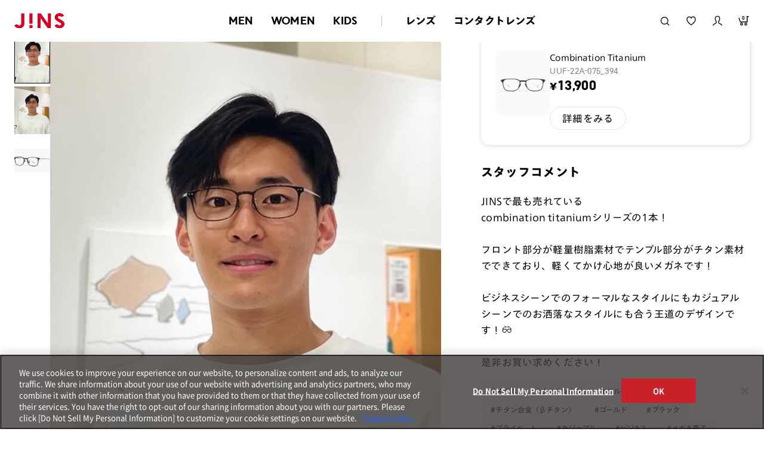

--- FILE ---
content_type: text/html;charset=utf-8
request_url: https://www.jins.com/jp/coordinate_detail.html?cid=33510970
body_size: 28566
content:
<!DOCTYPE html PUBLIC "-//W3C//DTD XHTML 1.0 Strict//EN" "http://www.w3.org/TR/xhtml1/DTD/xhtml1-strict.dtd">
<html xmlns:irs="eb:IF_JINSJINS/view_item_receive_store.json" xmlns:judm="eb:IF_JINSJINS/view_judge_meme.json" xmlns:judp="eb:IF_JINSJINS/view_judge_paint_web.json" xmlns="http://www.w3.org/1999/xhtml" xml:lang="ja" lang="ja">
<head>
<meta http-equiv="Content-Type" content="text/html; charset=utf-8" />
<meta http-equiv="Content-Style-Type" content="text/css" />
<meta http-equiv="Content-Script-Type" content="text/javascript" />
<meta name="format-detection" content="telephone=no" />
<meta http-equiv="X-UA-Compatible" content="IE=edge,chrome=1" />
<meta name="robots" content="index,follow,noodp,noydir,noarchive" />
<meta name="viewport" content="width=device-width,user-scalable=no,initial-scale=1,maximum-scale=1" />
<title>ManatoのCombination Titaniumのコーディネート詳細（UUF-22A-075_394） | JINS MEGANE STYLE | JINS - 眼鏡（メガネ・めがね） | メガネのJINS（めがね・眼鏡）</title>
<meta name="author" content="JINS" />
<meta content="【JINSオンラインショップ】JINSスタッフのメガネ着用コーディネート『JINS MEGANE STYLE』！JINS グランデュオ立川店のManatoがCombination Titanium(UUF-22A-075_394)を使ったコーディネートを紹介。着用アイテムはオンラインショップで購入ができます！" name="description" />
<meta name="keywords" content="コーディネート,スタッフコーディネート,ファッション,ファッションスタイル,メガネ女子,メガネ男子,販売員,着用,着用モデル,STAFFSTART,オンライン,WEB,通販,メガネ,サングラス,めがね,眼鏡,じんず,ジンズ,JINS" />
<meta content="ManatoのCombination Titaniumのコーディネート詳細（UUF-22A-075_394） | JINS MEGANE STYLE | JINS - 眼鏡（メガネ・めがね）" property="og:title" />
<meta property="og:type" content="website" />
<meta content="【JINSオンラインショップ】JINSスタッフのメガネ着用コーディネート『JINS MEGANE STYLE』！JINS グランデュオ立川店のManatoがCombination Titanium(UUF-22A-075_394)を使ったコーディネートを紹介。着用アイテムはオンラインショップで購入ができます！" property="og:description" />
<meta property="og:image" content="https://www.jins.com/jp/client_info/JINSJINS/view/userweb/images/staff_start/JINS_MEGANE_STYLE_OGP.jpg" />
<meta property="og:site_name" content="JINS - 眼鏡（メガネ・めがね）" />
<link href="/jp/client_info/JINSJINS/view/userweb/favicon.ico?timestamp=1512643377000" rel="shortcut icon" />

<!-- ▼ css ▼ -->
<link rel="stylesheet" type="text/css" href="https://cdnjs.cloudflare.com/ajax/libs/slick-carousel/1.9.0/slick.css" />
<link rel="stylesheet" type="text/css" href="https://cdnjs.cloudflare.com/ajax/libs/slick-carousel/1.9.0/slick-theme.css" />
<link href="/jp/client_info/JINSJINS/view/userweb/ext/common/css/style2.css?timestamp=1727105219639" rel="stylesheet" media="all" />
<link href="/jp/client_info/JINSJINS/view/userweb/ext/common/css/notosansjp_subset.css?timestamp=1513156932000" id="gwebfont" media="all" />
<!-- ▲ css ▲ -->
<link href="/jp/client_info/JINSJINS/view/userweb/css/staff_start/common.css?timestamp=1661214753000" rel="stylesheet" type="text/css" />
<link href="/jp/client_info/JINSJINS/view/userweb/css/staff_start/header_footer.css?timestamp=1715580356978" rel="stylesheet" type="text/css" />
<link href="/jp/client_info/JINSJINS/view/userweb/css/staff_start/style.css?timestamp=1709089301639" rel="stylesheet" type="text/css" />
<!-- ▼ static_common.js ▼ -->
<script>
// akam-sw.js install script version 1.3.6
"serviceWorker"in navigator&&"find"in[]&&function(){var e=new Promise(function(e){"complete"===document.readyState||!1?e():(window.addEventListener("load",function(){e()}),setTimeout(function(){"complete"!==document.readyState&&e()},1e4))}),n=window.akamServiceWorkerInvoked,r="1.3.6";if(n)aka3pmLog("akam-setup already invoked");else{window.akamServiceWorkerInvoked=!0,window.aka3pmLog=function(){window.akamServiceWorkerDebug&&console.log.apply(console,arguments)};function o(e){(window.BOOMR_mq=window.BOOMR_mq||[]).push(["addVar",{"sm.sw.s":e,"sm.sw.v":r}])}var i="/akam-sw.js",a=new Map;navigator.serviceWorker.addEventListener("message",function(e){var n,r,o=e.data;if(o.isAka3pm)if(o.command){var i=(n=o.command,(r=a.get(n))&&r.length>0?r.shift():null);i&&i(e.data.response)}else if(o.commandToClient)switch(o.commandToClient){case"enableDebug":window.akamServiceWorkerDebug||(window.akamServiceWorkerDebug=!0,aka3pmLog("Setup script debug enabled via service worker message"),v());break;case"boomerangMQ":o.payload&&(window.BOOMR_mq=window.BOOMR_mq||[]).push(o.payload)}aka3pmLog("akam-sw message: "+JSON.stringify(e.data))});var t=function(e){return new Promise(function(n){var r,o;r=e.command,o=n,a.has(r)||a.set(r,[]),a.get(r).push(o),navigator.serviceWorker.controller&&(e.isAka3pm=!0,navigator.serviceWorker.controller.postMessage(e))})},c=function(e){return t({command:"navTiming",navTiming:e})},s=null,m={},d=function(){var e=i;return s&&(e+="?othersw="+encodeURIComponent(s)),function(e,n){return new Promise(function(r,i){aka3pmLog("Registering service worker with URL: "+e),navigator.serviceWorker.register(e,n).then(function(e){aka3pmLog("ServiceWorker registration successful with scope: ",e.scope),r(e),o(1)}).catch(function(e){aka3pmLog("ServiceWorker registration failed: ",e),o(0),i(e)})})}(e,m)},g=navigator.serviceWorker.__proto__.register;if(navigator.serviceWorker.__proto__.register=function(n,r){return n.includes(i)?g.call(this,n,r):(aka3pmLog("Overriding registration of service worker for: "+n),s=new URL(n,window.location.href),m=r,navigator.serviceWorker.controller?new Promise(function(n,r){var o=navigator.serviceWorker.controller.scriptURL;if(o.includes(i)){var a=encodeURIComponent(s);o.includes(a)?(aka3pmLog("Cancelling registration as we already integrate other SW: "+s),navigator.serviceWorker.getRegistration().then(function(e){n(e)})):e.then(function(){aka3pmLog("Unregistering existing 3pm service worker"),navigator.serviceWorker.getRegistration().then(function(e){e.unregister().then(function(){return d()}).then(function(e){n(e)}).catch(function(e){r(e)})})})}else aka3pmLog("Cancelling registration as we already have akam-sw.js installed"),navigator.serviceWorker.getRegistration().then(function(e){n(e)})}):g.call(this,n,r))},navigator.serviceWorker.controller){var u=navigator.serviceWorker.controller.scriptURL;u.includes("/akam-sw.js")||u.includes("/akam-sw-preprod.js")||u.includes("/threepm-sw.js")||(aka3pmLog("Detected existing service worker. Removing and re-adding inside akam-sw.js"),s=new URL(u,window.location.href),e.then(function(){navigator.serviceWorker.getRegistration().then(function(e){m={scope:e.scope},e.unregister(),d()})}))}else e.then(function(){window.akamServiceWorkerPreprod&&(i="/akam-sw-preprod.js"),d()});if(window.performance){var w=window.performance.timing,l=w.responseEnd-w.responseStart;c(l)}e.then(function(){t({command:"pageLoad"})});var k=!1;function v(){window.akamServiceWorkerDebug&&!k&&(k=!0,aka3pmLog("Initializing debug functions at window scope"),window.aka3pmInjectSwPolicy=function(e){return t({command:"updatePolicy",policy:e})},window.aka3pmDisableInjectedPolicy=function(){return t({command:"disableInjectedPolicy"})},window.aka3pmDeleteInjectedPolicy=function(){return t({command:"deleteInjectedPolicy"})},window.aka3pmGetStateAsync=function(){return t({command:"getState"})},window.aka3pmDumpState=function(){aka3pmGetStateAsync().then(function(e){aka3pmLog(JSON.stringify(e,null,"\t"))})},window.aka3pmInjectTiming=function(e){return c(e)},window.aka3pmUpdatePolicyFromNetwork=function(){return t({command:"pullPolicyFromNetwork"})})}v()}}();</script>
<script type="text/javascript" src="https://www.jins.com/assets/696aac06887c84b96305f39dd673b9d9c0012602f53"  ></script><script src="/jp/client_info/JINSJINS/view/userweb/js2/pc/ga.js?timestamp=1513430425000"></script>
<!-- ▲ static_common.js ▲ -->

<script src="/jp/client_info/JINSJINS/view/userweb/js/ebisu_lib.js?timestamp=1512643050000" type="text/javascript" charset="utf-8"></script>
<script src="/jp/client_info/JINSJINS/view/userweb/js/ebisu.js?timestamp=1512643050000" type="text/javascript" charset="utf-8"></script>
<script src="/jp/client_info/JINSJINS/view/userweb/js/lib/jquery.base.js?timestamp=1645430222000"></script>
<script src="/jp/client_info/JINSJINS/view/userweb/js/jquery.tile.js?timestamp=1512643091000" type="text/javascript" charset="utf-8"></script>
<script src="/jp/client_info/JINSJINS/view/userweb/js/staff_start.js?timestamp=1661214691000" type="text/javascript" charset="utf-8"></script>
<link href="/jp/client_info/JINSJINS/view/userweb/css/megane_style_renew.css?timestamp=1737943599679" rel="stylesheet" type="text/css" />
<script src="/jp/client_info/JINSJINS/view/userweb/js/staff_start_renew.js?timestamp=1727104837014" defer=""></script>

<script>(window.BOOMR_mq=window.BOOMR_mq||[]).push(["addVar",{"rua.upush":"false","rua.cpush":"false","rua.upre":"false","rua.cpre":"false","rua.uprl":"false","rua.cprl":"false","rua.cprf":"false","rua.trans":"","rua.cook":"false","rua.ims":"false","rua.ufprl":"false","rua.cfprl":"false","rua.isuxp":"false","rua.texp":"norulematch","rua.ceh":"false","rua.ueh":"false","rua.ieh.st":"0"}]);</script>
                              <script>!function(e){var n="https://s.go-mpulse.net/boomerang/";if("False"=="True")e.BOOMR_config=e.BOOMR_config||{},e.BOOMR_config.PageParams=e.BOOMR_config.PageParams||{},e.BOOMR_config.PageParams.pci=!0,n="https://s2.go-mpulse.net/boomerang/";if(window.BOOMR_API_key="NJNGB-PPKM5-MRSC9-JHTEZ-X9PYC",function(){function e(){if(!o){var e=document.createElement("script");e.id="boomr-scr-as",e.src=window.BOOMR.url,e.async=!0,i.parentNode.appendChild(e),o=!0}}function t(e){o=!0;var n,t,a,r,d=document,O=window;if(window.BOOMR.snippetMethod=e?"if":"i",t=function(e,n){var t=d.createElement("script");t.id=n||"boomr-if-as",t.src=window.BOOMR.url,BOOMR_lstart=(new Date).getTime(),e=e||d.body,e.appendChild(t)},!window.addEventListener&&window.attachEvent&&navigator.userAgent.match(/MSIE [67]\./))return window.BOOMR.snippetMethod="s",void t(i.parentNode,"boomr-async");a=document.createElement("IFRAME"),a.src="about:blank",a.title="",a.role="presentation",a.loading="eager",r=(a.frameElement||a).style,r.width=0,r.height=0,r.border=0,r.display="none",i.parentNode.appendChild(a);try{O=a.contentWindow,d=O.document.open()}catch(_){n=document.domain,a.src="javascript:var d=document.open();d.domain='"+n+"';void(0);",O=a.contentWindow,d=O.document.open()}if(n)d._boomrl=function(){this.domain=n,t()},d.write("<bo"+"dy onload='document._boomrl();'>");else if(O._boomrl=function(){t()},O.addEventListener)O.addEventListener("load",O._boomrl,!1);else if(O.attachEvent)O.attachEvent("onload",O._boomrl);d.close()}function a(e){window.BOOMR_onload=e&&e.timeStamp||(new Date).getTime()}if(!window.BOOMR||!window.BOOMR.version&&!window.BOOMR.snippetExecuted){window.BOOMR=window.BOOMR||{},window.BOOMR.snippetStart=(new Date).getTime(),window.BOOMR.snippetExecuted=!0,window.BOOMR.snippetVersion=12,window.BOOMR.url=n+"NJNGB-PPKM5-MRSC9-JHTEZ-X9PYC";var i=document.currentScript||document.getElementsByTagName("script")[0],o=!1,r=document.createElement("link");if(r.relList&&"function"==typeof r.relList.supports&&r.relList.supports("preload")&&"as"in r)window.BOOMR.snippetMethod="p",r.href=window.BOOMR.url,r.rel="preload",r.as="script",r.addEventListener("load",e),r.addEventListener("error",function(){t(!0)}),setTimeout(function(){if(!o)t(!0)},3e3),BOOMR_lstart=(new Date).getTime(),i.parentNode.appendChild(r);else t(!1);if(window.addEventListener)window.addEventListener("load",a,!1);else if(window.attachEvent)window.attachEvent("onload",a)}}(),"".length>0)if(e&&"performance"in e&&e.performance&&"function"==typeof e.performance.setResourceTimingBufferSize)e.performance.setResourceTimingBufferSize();!function(){if(BOOMR=e.BOOMR||{},BOOMR.plugins=BOOMR.plugins||{},!BOOMR.plugins.AK){var n=""=="true"?1:0,t="",a="clp4jiyxhv7yq2j7myya-f-361552663-clientnsv4-s.akamaihd.net",i="false"=="true"?2:1,o={"ak.v":"39","ak.cp":"437330","ak.ai":parseInt("279518",10),"ak.ol":"0","ak.cr":10,"ak.ipv":4,"ak.proto":"h2","ak.rid":"49dc2f96","ak.r":47376,"ak.a2":n,"ak.m":"dsca","ak.n":"essl","ak.bpcip":"18.223.196.0","ak.cport":39400,"ak.gh":"23.200.85.109","ak.quicv":"","ak.tlsv":"tls1.3","ak.0rtt":"","ak.0rtt.ed":"","ak.csrc":"-","ak.acc":"","ak.t":"1765762608","ak.ak":"hOBiQwZUYzCg5VSAfCLimQ==qADnquuewzyO71zn11huTeH+Z0Hjub4URqeMCOjzGY2L1Z8vHIkLmAIp8Jl86UibM7zRiX5HVUabKgH50DUVOEXWsH9to4vi3QS7VAbIlHSyb6VDzvUaNgDWf3NJhaNbnp+lG/qyw0wZlx1sY4E9RPHMiZhhYWkr0yyPSq6f3/BsddvXLn+ccibJH6Gz1+Pi/FXmYwIXRmb/EjoBoIyrogelVhji0fI96VE/sUSn08MYx1ZFBUJ2HulIAefy9QK/FGMYEb5UW1EnvE+uQIeG4mCXD+yWIRUV9RQQbdm/zPKcddvLHeLrsjF6EdcOEwAU6SXC8xACcGq3cAMgVJNl7Jt3bzHolPS5uUm0ZFYW/HRFCJTsIXejhJPI6ndFj0lS8rnFfrDIWKAKkf18OLWj6wa5GHzzGqHLSONJVtFToSo=","ak.pv":"283","ak.dpoabenc":"","ak.tf":i};if(""!==t)o["ak.ruds"]=t;var r={i:!1,av:function(n){var t="http.initiator";if(n&&(!n[t]||"spa_hard"===n[t]))o["ak.feo"]=void 0!==e.aFeoApplied?1:0,BOOMR.addVar(o)},rv:function(){var e=["ak.bpcip","ak.cport","ak.cr","ak.csrc","ak.gh","ak.ipv","ak.m","ak.n","ak.ol","ak.proto","ak.quicv","ak.tlsv","ak.0rtt","ak.0rtt.ed","ak.r","ak.acc","ak.t","ak.tf"];BOOMR.removeVar(e)}};BOOMR.plugins.AK={akVars:o,akDNSPreFetchDomain:a,init:function(){if(!r.i){var e=BOOMR.subscribe;e("before_beacon",r.av,null,null),e("onbeacon",r.rv,null,null),r.i=!0}return this},is_complete:function(){return!0}}}}()}(window);</script></head>
<body class="is-renewal">
	<script type="text/javascript">
	if (typeof Ebisu != "undefined") {
		Ebisu.isLocal = false;
		Ebisu.rootPath = 'https://www.jins.com/jp/';
	}
	</script>
	<script type="text/javascript">
<!--
// 
function nextItemListSelectCategory(selectInput) {
	document.location.href = selectInput.options[selectInput.selectedIndex].value;
}
//  
var beatedFlag = false;
function isUnbeaten() {
	if (beatedFlag) {
		return false;
	}
	beatedFlag = true;
	return true;
}
// 
function isUnbeatenSub() {
	if (beatedFlag) {
		return false;
	}
	return true;
}
// 
function isConfirmed() {
	return confirm('実行します。\nよろしいですか？');
}
// 
function next(request) {
	nextForm(null, null, null, request, null);
}
function nextKey(request, key) {
	nextForm(null, null, null, request, key);
}
function nextFormKey(form, request, key) {
	nextForm(form, null, null, request, key);
}
function nextAction(action, request) {
	nextForm(null, null, action, request, null);
}
function nextForm(form, target, action, request, key) {
	pos = -1;
	if (request != null) {
		pos = request.indexOf("download");
	}
	if (pos == -1 && action != null) {
		pos = action.indexOf("Menu001Logout");
	}
	if (pos == -1) {
		if (!isUnbeaten()) {
			alert('前のリクエストを処理中です。しばらくお待ちください。');
			return;
		}
	}
	if (form == null) {
		form = document.forms[0];
	}
	var oldTarget = form.target;
	if (target) {
		alert(target);
		form.target = target;
	}
	var oldAction = form.action;
	if (action != null) {
		form.action = action;
	}
	if (request == null) {
		request = '';
	}
	if (key != null) {
		form.key.value = key;
	}
	if (form.request != null) {
		form.request.value = request;
	}

	beforeExecuteSubmitForm();
	
	form.submit();

	form.target = oldTarget;
	form.action = oldAction;
}

(function() {
	func = function() {beatedFlag = false;};
	//
	if(typeof window.addEventListener == 'function'){ 
		window.addEventListener('unload', func, false);
		window.addEventListener('pageshow', func, false);
		return true;
	}
})();

var beforeExecuteSubmitForm = function() {
	// 
};

//-->
</script>
	<script type="text/javascript">
<!--
function ebisu_dateFormat(controller) {
  var reg = /^(\d{4})\/?(\d{1,2})\/?(\d{1,2})?$/;
  var str = ebisu_trim(controller.value);
  if (reg.test(str)) {
    var a = reg.exec(str);
    controller.value = a[1] + ebisu_conv(a[2]) + ebisu_conv(a[3]);
  }
}
function ebisu_conv(s) {
  var ret = "";
  if (s == null) {
  } else if (s.length == 1) {
    ret = "/0" + s;
  } else if (s.length == 2) {
    ret = "/" + s;
  }
  return ret;
}
function ebisu_revert(controller) {
  var reg = /^\d{4}\/\d{2}(\/\d{2})?$/;
  if (reg.test(controller.value)) {
    controller.value = controller.value.replace(/\/+/g, "");
  }
}
function ebisu_trim(s) {
  return s.replace(/^\s*/, "").replace(/\s*$/, "");
}
function ebisu_cc(){
  var e = event.srcElement;
  var r = e.createTextRange();
  r.moveStart("character", e.value.length);
  r.collapse(true);
  r.select();
}
//-->
</script>
	
	<script type="text/javascript">
<!--
//
function showSubWindowActionRequest(action, request, width, height) {
	return showSubWindowActionRequestKey(action, request, null, width, height);
}
//
function showSubWindowActionRequestKey(action, request, key, width, height) {
	var pos = action.indexOf("?");
	var requestString = "";
	if (pos == -1) {
		requestString = "?request=";
	} else {
		requestString = "&request=";
	}
	requestString += request;
	if (key != null) {
		requestString += "&key=" + key;
	}
	return showSubWindow(action + requestString, width, height);
}
//
var ebisuSubWindow;
function showSubWindow(url, width, height) {
	if (ebisuSubWindow != null) {
		ebisuSubWindow.close();
	}
	ebisuSubWindow = showSubWindowPrivate(url, width, height, "ebisuSubWindow");
	if (ebisuSubWindow == null) {
		alert('ウィンドウのポップアップがブラウザによってブロックされました。誠に恐れ入りますが、直接ボタンをクリックするか、ブラウザのポップアップブロックの設定を調整してください。');
		return false;
	}
	ebisuSubWindow.focus();
	return ebisuSubWindow;
}
//
function showSubWindowPrivate(url, width, height, windowName) {
	//
	if (width == null) {
		width = 750;
	}
	if (height == null) {
		height = 650;
	}
	if (url.indexOf("http") != 0) {
		url = "http://www.jins.com/jp/" + url;
	}
	if (!isUnbeatenSub()) {
		alert("前のリクエストを処理中です。しばらくお待ちください。");
	} else {
		return window.open(url, windowName, "width="+width+", height="+height+", toolbar=0, menubar=0, location=0, status=yes, scrollbars=yes");
	}
}

//
function closeAllSubwindow() {
	if (ebisuSubWindow != null && !ebisuSubWindow.closed ) {
		ebisuSubWindow.close();
	}
}
-->
</script>
	<script type="text/javascript">
<!--
function joinDate(idName, yearName, monthName, dayName) {
	if(yearName != null &&monthName != null && dayName != null){
		document.getElementById(idName).value = document.getElementById(yearName).value + '/' + document.getElementById(monthName).value + '/' +document.getElementById(dayName).value
	}
}
function yearFormat(yearName){
	var value = document.getElementById(yearName).value;
	if (!isNaN(value) && value.length == 1) value = '200' + value; if (!isNaN(value) && value.length == 2) value = '20' + value; if (!isNaN(value) && value.length == 3) value = '2' + value;
	document.getElementById(yearName).value = value;
}
//-->
</script>
	
	
	
	
	
	
	
	<script type="text/javascript">
// <!--
// 
function getMultipleNarrowDownCategoryToggle() {
	// 
	try {
		return multipleNarrowDownCategoryToggle();
	} catch(e){
	// 
	} finally {
	// 
	}
}
// 
eb$(function(){
	// 
	convertUrlForAjaxNarrowDownMultiple();
	var url = window.location.href;
	if (url.indexOf('#') != -1) {
		initMultipleNarrowDownCategoryList();
		initOtherAjaxSearchParameter(url);
		ajaxNarrowDownMultipleCategory(url);
	} else {
		getMultipleNarrowDownCategoryToggle();
	}
});

// 
function initOtherAjaxSearchParameter(url) {
	// 
	if (url.indexOf('other=(') != -1) {
		// 
		var otherParams = url.split('other=(')[1].replace('other=(', '').replace(')','');
		var paramList = otherParams.split('&');
		var param = [];
		var paramName;
		var paramValue;
		for (i =0; i < paramList.length; i++){
			param = paramList[i].split('=');
			paramName = param[0];
			paramValue = decodeURIComponent(param[1]);
			// 
			eb$('form[name=siborikomi_form] [name=' + paramName + ']').val(paramValue);
			eb$('form[name=keyword_search_form] [name=' + paramName + ']').val(paramValue);
			eb$('form[name=list_form] [name=' + paramName + ']').val(paramValue);
			eb$('form[name=itemSearchMax_form] [name=' + paramName + ']').val(paramValue);
		}
	}
}

// 
function narrowDownAjaxCheckboxReconstruction(url) {
	// 
	if (url.indexOf('#') == -1) {
		return;
	}
	var urls = url.split('#');
	if (urls[1].indexOf('&') != -1) {
		var cats = urls[1].split('&');
		for ( i =0; i < cats.length; i++) {
			selectedCats = cats[i].split('%');
			var parentCat = selectedCats[0].split('=')[0];
			var child = "";
			for ( j =0; j < selectedCats.length; j++) {
				if (j == 0) {
					child = selectedCats[j].split('=')[1];

				} else {
					child = selectedCats[j];
				}
				narrowDownAjaxMakeCheckBoxTrue(child);
			}
		}
	} else if (urls[1] != null) {
		if (urls[1].length > 0)
		selectedCats = urls[1].split('%');
		var parentCat = selectedCats[0].split('=')[0];
		var child = "";
		for ( j =0; j < selectedCats.length; j++) {
			if (j == 0) {
				child = selectedCats[j].split('=')[1];

			} else {
				child = selectedCats[j];
			}
			narrowDownAjaxMakeCheckBoxTrue(child);
		}
	}
}
// 
function narrowDownAjaxMakeCheckBoxTrue(name) {
	// 
	if (document.getElementById(name) != null) {
	document.getElementById(name).checked = true;
	}
}



function getIsPointerAllSelected() {
	// 
	var rtn = false;
	try {
		rtn = isPointerAllSelected();
	} catch(e){
	// 
	} finally {
		return 	rtn;
	}
}


// 
function getAjaxNarrowDownMultipleCategoryUrl(url) {
	// 
	var pointerParentCat = '';
	if (url.indexOf('&pointercat=') != -1) {
		var params = url.split('&pointercat=');
		url = params[0];
		// 
		if (!getIsPointerAllSelected()) {
			pointerParentCat = params[1];
		}
	}
	var urls = url.split('#');
	var cats = urls[1].split('&');
	var firstParentCat;
	if (urls[1] == '') {
		originalUrl = urls[0];
	}
	urls[1] = "";
	for ( i =0; i < cats.length; i++) {
		selectedCats = cats[i].split('%');
		var parentCat = selectedCats[0].split('=')[0];
		// 
		if (getIsPointerAllSelected()) {
			if (pointerParentCat != '') {
				pointerParentCat = pointerParentCat + ',';
			}
			pointerParentCat = pointerParentCat + parentCat;
		}
		if (i == 0) {
			firstParentCat = parentCat;
		}
		cats[i] = "";
		for ( j =0; j < selectedCats.length; j++) {
			if (j != 0) {
				selectedCats[j] = '&' + parentCat + '=' + selectedCats[j];
			}
			cats[i] = cats[i] + selectedCats[j];
		}
		if (i != 0) {
			urls[1] = urls[1] + '&';
		}
		urls[1] = urls[1] + cats[i];
	}
	urls[1] = narrowDownAjaxReplaceAll(urls[1],'&',',');
	urls[1] = narrowDownAjaxReplaceAll(urls[1],'=',':');
	var match = urls[0].match(/(\?|&)condition=/);
	if(match) {
		var urlArrays = urls[0].split(match[0]);
		strArrays = urlArrays[1].split('&');
		if (strArrays[0] != '') {
			strArrays[0] = match[0] + strArrays[0] + ',' + urls[1];
		} else {
			strArrays[0] = match[0] + urls[1];
		}
		url = urlArrays[0];
		for ( i =0; i < strArrays.length; i++) {
			if (i != 0) {
				url = url + '&';
			}
			url = url + strArrays[i];
		}
	} else {
		if (urls[0].indexOf('?') != -1) {
		url = urls[0] + '&condition=' + urls[1];
		} else {
		url = urls[0] + '?condition=' + urls[1];
		}
	}

	// 
	if (!getIsChangeMultipleCatPointer() && (!getIsAjaxPointerNone() || getIsAjaxPointerCats(cats))) {
			// 
			pointerParentCat = firstParentCat;
	}

	if (pointerParentCat != '' && pointerParentCat != undefined) {
		url = url +  '&pointerMultipleCat=' + pointerParentCat;
	}
	return url;
}

function getIsAjaxPointerCats(cats) {
	var rtn = cats.length == 1;
	try {
		rtn = getIsAjaxPointerCatsCustomize(cats);
	} catch(e){
	// 
	} finally {
		return 	rtn;
	}
}

function getIsChangeMultipleCatPointer() {
	// 
	var rtn = false;
	try {
		rtn = isChangeMultipleCatPointer();
	} catch(e){
	// 
	} finally {
		return 	rtn;
	}
}


// 
function execAjaxForNarrowDown(url, narrowDownCallback) {
	var jqv = "1";
	try {
		jqv = eb$.fn.jquery;
	} catch (e) {
	}
	if (jqv != null) {
		var index = jqv.indexOf('.');
		if (index > -1) {
			jqv = jqv.substring(0, index);
		}
	}
	var useLatestJquery = ('1' == '') && (jqv >= 3);
	if (useLatestJquery) {
		eb$.ajax({
			url: url
			,contentType: 'application/x-www-form-urlencoded'
			,'cache' : false
		}).done(function(data){
			narrowDownCallback(data);
		}).fail(function(data){
		});
	} else {
		eb$.ajax({
			url: url
			,contentType: 'application/x-www-form-urlencoded'
			,'cache' : false
		}).success(function(data){
			narrowDownCallback(data);
		}).error(function(data){
		});
	}
}

// 
function ajaxNarrowDownMultipleCategory(url) {
// 
	var originalUrl = url;
	// 
	var otherParamList = '';
	// 
	if (url.indexOf('other=(') != -1) {
		// 
		otherParamList = url.split('other=(')[1].replace('other=(', '').replace(')','');
		// 
		url =  url.replace('&other=(' + url.split('other=(')[1], '');
	}
	if (url.indexOf('#') != -1) {
		// 
		url = getAjaxNarrowDownMultipleCategoryUrl(url);
		// 
		if (otherParamList != '') {
			var otherParam = otherParamList.split('&');
			for ( i = 0; i < otherParam.length; i++) {
				// 
				var param = otherParam[i];
				var paramName = param.split('=')[0];
				if (url.indexOf(paramName + '=') != -1){
					// 
					var urls = url.split(paramName + '=');
					var num = urls[1].indexOf('&');
					var replaceChar = urls[1];
					if (num != -1){
						replaceChar = replaceChar.substr(0, num + 1);
					}
					urls[1] = urls[1].replace(replaceChar, '');
					url = urls[0] + urls[1];
				}
			}
			url = url + '&isOther=true&' + otherParamList;
		}
	} else {
// 
// 
// 
	}
	url = getCustomizedAjaxNarrowDownMultipleCategoryUrl(url);
	execAjaxForNarrowDown(url, function(data){
		// 
		renderRefineSearch(data);
		renderItemList();
		var titleScr = /<title>(.*)<\/title>/;
		var titleStr = titleScr.exec(data)[1];
		document.title = titleStr;
		window.location.href = originalUrl;
		narrowDownAjaxCheckboxReconstruction(originalUrl);
		getMultipleNarrowDownCategoryToggle();
		getCustomaizeActionAfterAjaxSearch();
	});

	return false;
}

// 
function getCustomizedAjaxNarrowDownMultipleCategoryUrl(url) {
	var tempUrl = url;
	try {
		// 
		tempUrl = customizeAjaxNarrowDownMultipleCategoryUrl(url);
	} catch(e){
	// 
	} finally {
		return tempUrl;
	}
}

// 
// 
function renderRefineSearch(data) {

	n=navigator.appVersion;
	var categoryListHtml = eb$(data).find('div#narrowListCategory');
	if (categoryListHtml.length == 0) {
		categoryListHtml = eb$(data).filter('div#narrowListCategory');
	}
	var listHtml = eb$(data).find('div#list');
	if (listHtml.length == 0) {
		listHtml = eb$(data).filter('div#list');
	}
	if (-1 == n.indexOf("MSIE 7.")) {
		eb$('div#narrowListCategory').html(categoryListHtml.hide());
		eb$('div#list').html(listHtml.hide());
		eb$('#AJAX_MULTIPLE_NARROWDOWN_CATEGORY_LOADING').hide();
		eb$('div#narrowListCategory').show();
		eb$('div#list').fadeIn();
	} else {
		eb$('#AJAX_MULTIPLE_NARROWDOWN_CATEGORY_LOADING').hide();
		eb$('div#narrowListCategory').html(categoryListHtml);
		eb$('div#narrowListCategory').show();
		eb$('div#list').html(listHtml);
		eb$('div#list').show();
	}

}

// 
function renderItemList() {

	if(eb$('#itemListSimple').attr('id') != undefined){
		eb$('#itemListSimple .box').each(function(){
			var self = eb$(this);
			renderwishList(self)
		});
	}else if(eb$('#itemListImage').attr('id') != undefined){
		eb$('#itemListImage .box').each(function(){
			var self = eb$(this);
			renderwishList(self)
		});
	}else if(eb$('#itemListDetail').attr('id') != undefined){
		eb$('#itemListDetail .box').each(function(){
			var self = eb$(this);
			renderwishList(self)
		});
	}else if(eb$('#itemList').attr('id') != undefined){
		eb$('#itemList .box').each(function(){
			var self = eb$(this);
			renderwishList(self)
		});
	}
}

// 
function renderwishList(data) {
	if(data.find(".wishStatus").hasClass("wished")) {
		data.find(".wishlistinserttag").hide();
		data.find(".wishlistdeletetag").show();
	} else {
		data.find(".wishlistinserttag").show();
		data.find(".wishlistdeletetag").hide();
	}
}

// 
function getCustomaizeActionAfterAjaxSearch() {
	// 
	try {
		return customaizeActionAfterAjaxSearch();
	} catch(e){
	// 
	} finally {
	// 
	}
}

// 
function getIsAbleToChoseOneChildCat() {
	// 
	var rtn = false;
	try {
		rtn = isAbleToChoseOneChildCat();
	} catch(e){
	// 
	} finally {
		return 	rtn;
	}
}

var isFirstSearch;
// 
function selectItemNarrowDownCategory(object) {
	// 
		isFirstSearch = false;
		var multipleCategory_index  = document.URL.indexOf('#');
		var url = document.URL;

		// 
		if (url.indexOf('other=(') != -1) {
			otherParamList = url.split('other=(')[1].replace('other=(', '').replace(')','');
			url =  url.replace('&other=(' + url.split('other=(')[1], '');
		}
		var tempMultiCat = '';
		if (multipleCategory_index != -1) {
			var tempMultiCat = url.substr(multipleCategory_index +1 );
		}
		if (url.indexOf('item_list') == -1 && url.indexOf('category/') == -1 ) {
			url = Ebisu.rootPath + 'item_list.html';
			if (tempMultiCat != '') {
				url = url + '#' + tempMultiCat;
				multipleCategory_index = url.indexOf('#');
			}
			isFirstSearch = true;
		}
		if (url.indexOf('&pointercat=') != -1) {
			var params = url.split('&pointercat=');
			url = params[0];
		}

		var multipleCategorys = "";
		var newMultipleCategorys = "";
		var parent = "";
		var child = "";
		var splitIndex;
		var obj = object.value;
		var bool = object.checked;

		if(obj == null) {
			return;
		}

		splitIndex = obj.indexOf(':');
		parent = obj.substr(0,splitIndex);
		child = obj.substr(splitIndex +1);

		if(multipleCategory_index == -1){
			url = url + '#' + parent + '=' + child;
		} else {
			multipleCategorys = url.substr(multipleCategory_index +1 );
			url = url.substr(0,multipleCategory_index);

			// 
			var selected = multipleCategorys.split('&');
			var parent_exist = false;
			for ( var i_selected = 0; i_selected < selected.length; i_selected++) {
				var selected_parent = selected[i_selected].split('=');
				if(selected_parent[0] == parent){
					parent_exist = true;
				}
			}

			if (parent_exist) {
				var cats = multipleCategorys.split('&');
				// 
				if (bool) {
					for ( i =0; i < cats.length; i++) {
						var cat = cats[i].split('=');
						if (cat[0] == parent){
							// 
							if (getIsAbleToChoseOneChildCat()) {
								// 
								var ChosenCats = cat[1].split('%');
								for ( z =0; z < ChosenCats.length; z++) {
									ChosenCats[z].checked = false;
								}
								cats[i] = cat[0] + '=' + child;
							} else {
								cats[i] = cats[i] + '%' + child;
							}
						}
						if (newMultipleCategorys != '') {
							newMultipleCategorys = newMultipleCategorys + '&';
						}
						newMultipleCategorys = newMultipleCategorys + cats[i];
					}
					url = url + '#' + newMultipleCategorys;
				// 
				} else {
					var notAddAnd = false;
					for ( i =0; i < cats.length; i++) {
						notAddAnd = false;
						var cat = cats[i].split('=');
						// 
						if (cat[0] == parent){
							// 
							if (cat[1].indexOf('%') != -1) {
								// 
								var categorys = cat[1].split('%');
								var newCats = '';
								for ( j =0; j < categorys.length; j++) {
									if (categorys[j] != child) {
										if (newCats != '') {
											newCats = newCats + '%';
										}
										newCats = newCats + categorys[j];
									}
								}
								cats[i] = cat[0] + '=' + newCats;
							// 
							} else {
								cats[i] = '';
								notAddAnd = true;
							}
						}
						if (newMultipleCategorys != '' && !notAddAnd) {
							newMultipleCategorys = newMultipleCategorys + '&';
							notAddAnd = false;
						}
						newMultipleCategorys = newMultipleCategorys + cats[i];
					}
					if (newMultipleCategorys != '') {
						url = url + '#' + newMultipleCategorys;
					}
				}
			} else {
				multipleCategorys = multipleCategorys + '&' + parent + '=' + child;
				url = url + '#' + multipleCategorys;
			}
		}
		var pointerCat = object.value.split(':')[0];
		if (getIsPointerAllSelected()) {
			pointerCat = 'allselected';
		}
		changeUrlAndDoAjaxForMultipleNarrowDownCategory(url, pointerCat, false);
}

function selectItemNarrowDownCategoryMultiple() {
	// 
	var multipleCategory_index  = document.URL.indexOf('#');
	var url = document.URL;

	// 
	if (url.indexOf('other=(') != -1) {
		otherParamList = url.split('other=(')[1].replace('other=(', '').replace(')','');
		url =  url.replace('&other=(' + url.split('other=(')[1], '');
	}
	if (multipleCategory_index != -1) {
		url = url.split('#')[0];
	}
	var len = eb$(narrowDownCategoryMultiple).length;
	var categories = '#';
	var pointer = '';
	for(var i=0; i<len; i++){
		var category = '';
		var childrenLen = eb$('#narrowDownmenu' + i).children().length;
		for(var j=0; j<childrenLen; j++){
			var list = eb$('#narrowDownmenu' + i).children()[j];
			if (eb$(list).children()[0].checked == true) {
				if (category != '') {
					category = category + '%' + eb$(list).children()[0].value.split(':')[1];
				} else {
					if (pointer != '') {
						pointer = pointer + ',';
					}
					pointer = pointer + eb$(list).children()[0].value.split(':')[0];
					category = category + eb$(list).children()[0].value.replace(':','=');
				}
			}
		}
		if (categories != '#' && category != '') {
			categories = categories + '&';
		}
		categories = categories + category;
	}

	url = url + categories;
	changeUrlAndDoAjaxForMultipleNarrowDownCategory(url, pointer, false);
}

function narrowDownAjaxOpenMenu(obj) {            // 
	obj.style.display = "block";
}
function narrowDownAjaxCloseMenu(obj) {            // 
	obj.style.display = "none";
}

function narrowDownAjaxReplaceAll(expression, org, dest){
	return expression.split(org).join(dest);
}

function clearSelectedCategory(name) {
	// 
	var multipleCategory_index  = document.URL.indexOf('#');
	var url = document.URL;
	var multipleCategorys = "";
	var newMultipleCategorys = "";
	if(multipleCategory_index != -1){
		multipleCategorys = url.substr(multipleCategory_index +1 );
		url = url.substr(0,multipleCategory_index);
		if (multipleCategorys.indexOf(name) != -1) {
			var cats = multipleCategorys.split('&');
			for (i=0;i<cats.length;i++) {
				var parent = cats[i].split('=')[0];
				if (parent != name && parent != "pointercat") {
					if (newMultipleCategorys != '') {
						newMultipleCategorys = newMultipleCategorys + '&';
					}
					newMultipleCategorys = newMultipleCategorys + cats[i]
				}
			}
			if (newMultipleCategorys != '') {
				url = url + '#' + newMultipleCategorys;
			}
			changeUrlAndDoAjaxForMultipleNarrowDownCategory(url, name, false);
		}
	}
}

function getIsAjaxPointerNone() {
	// 
	var rtn = false;
	try {
		rtn = isAjaxPointerNone();
	} catch(e){
	// 
	} finally {
		return 	rtn;
	}
}

function changeUrlAndDoAjaxForMultipleNarrowDownCategory(url, name, isAllClear) {
	// 
	if (getIsAjaxPointerNone()) {
		name = '';
	}
	if (url.indexOf('#') != -1) {
		url = url + '&pointercat=' + name;
	}
	initMultipleNarrowDownCategoryList();
	if (isAllClear != true){
		// 
		url = addOtherAjaxSearchParameter(url);
	}
	var isUrlChanged = false;
	// 
	var tempUrl = '';
	var ankerUrl = '';
	multipleCategory_index = url.indexOf('#');
	if (url.indexOf('next_page=') != -1) {
		var params = url.substring(0, multipleCategory_index).split('&');
		if (multipleCategory_index != -1) {
			ankerUrl = url.substring(multipleCategory_index);
		}
		for ( index=0; index < params.length; index++) {
			if (params[index].indexOf('next_page=') != -1) {
				tempUrl = tempUrl + '&next_page=1';
			} else {
				if (index == 0) {
					tempUrl = tempUrl + params[index];
				} else {
					tempUrl = tempUrl + '&' + params[index];
				}
			}
		}
		isUrlChanged = true;
		url = tempUrl + ankerUrl;
	}
	if (multipleCategory_index == -1) {
		if (url.indexOf('other=(') != -1) {
			// 
			url = url.replace('&other=(', '#&other=(');
		}
	} else {
		if (url.indexOf('other=(') == -1) {
			// 
			url = url.replace('#&pointercat=', '');
		} else {
			// 
			url = url.replace('#&pointercat=', '#');
		}
	}
	if (isUrlChanged == false) {
		window.location.href = url;
	} else {
		// 
		n=navigator.appVersion;
		if (-1 == n.indexOf("MSIE 7.") && -1 == n.indexOf("MSIE 8.")　&& -1 == n.indexOf("MSIE 9.")) {
			history.pushState(null,null,url);
		} else {
			window.location.href = url;
			return false;
		}
	}
	if (!isFirstSearch) {
		ajaxNarrowDownMultipleCategory(url);
	}
}

// 
function addOtherAjaxSearchParameter(url) {
	// 
	var otherParam = '';
	var names = getOtherAjaxSearchParamNames();
	for ( index = 0; index < names.length; index++) {
		var value = eb$('form[name=siborikomi_form] [name=' + names[index] + ']').val();
		if (value != '' && value) {
			var encValue = encodeURIComponent(value);
			if (otherParam != '') {
				otherParam = otherParam + "&" + names[index] + "=" + encValue;
			} else {
				otherParam = otherParam + names[index] + "=" + encValue;
			}
		}
		if (value == '' || value){
			// 
			eb$('form[name=siborikomi_form] [name=' + names[index] + ']').val(value);
			eb$('form[name=keyword_search_form] [name=' + names[index] + ']').val(value);
			eb$('form[name=list_form] [name=' + names[index] + ']').val(value);
			eb$('form[name=itemSearchMax_form] [name=' + names[index] + ']').val(value);
		}
	}
	if (otherParam != '') {
		url = url + "&other=(" + otherParam + ")";
	}
	return url;
}

// 
function getOtherAjaxSearchParamNames() {
	var rtn = [];
	try {
		// 
		rtn = getCustomizedOtherAjaxSearchParams();
	} catch(e){
	// 
	} finally {
		return rtn;
	}
}

function clearSelectedCategoryAll() {
	// 
	initMultipleNarrowDownCategoryList();
	var multipleCategory_index  = document.URL.indexOf('#');
	var url = document.URL;
	if(multipleCategory_index != -1){
		url = url.split('#')[0];
	}
	changeUrlAndDoAjaxForMultipleNarrowDownCategory(url, '', true);
}

function clearSelectedCategorySingle(name) {
	name.checked = false;
	selectItemNarrowDownCategory(name);
}

function initMultipleNarrowDownCategoryList() {
	// 
	try {
		return customaizedDoHideAndShowList();
	} catch(e){
		try {
			return defaultHideAndShowList()
		} catch(e1){
			eb$('#narrowListCategory').hide();
			eb$('#list').hide();
			eb$('#AJAX_MULTIPLE_NARROWDOWN_CATEGORY_LOADING').show();
		}
	}
}

function convertUrlForAjaxNarrowDownMultiple() {
	// 
	var url = document.URL;
	ua=navigator.appVersion;

		if (-1 != url.indexOf("ankerparams=")) {
			initMultipleNarrowDownCategoryList();
			var ankerUrl = url.substring(url.indexOf("ankerparams="));
			url = url.substring(0, url.indexOf("ankerparams="));
			var restParam = ankerUrl.substring(ankerUrl.indexOf("&") + 1);
			ankerUrl = ankerUrl.substring(ankerUrl.indexOf("ankerparams=") + 12, ankerUrl.indexOf("&"));
			ankerUrl = decodeURIComponent(ankerUrl);
			ankerUrl = narrowDownAjaxReplaceAll(ankerUrl,',','&');
			ankerUrl = narrowDownAjaxReplaceAll(ankerUrl,':','=');
			if (ankerUrl != '') {
				ankerUrl = '#' + ankerUrl;
			}
			url = url + restParam + ankerUrl;
			window.location.href = url;
			return false;
		}
}
-->
</script><script type="text/javascript">
<!--
//
function isAjaxPointerNone() {
	return true;
}
//
function isPointerAllSelected() {
	return false;
}
//-->
</script><script type="text/javascript">
<!--
function isAbleToChoseOneChildCat() {
	return true;
}
//
//
function defaultHideAndShowList() {
	eb$('#list').hide();
	eb$('#AJAX_MULTIPLE_NARROWDOWN_CATEGORY_LOADING').show();
}
//-->
</script>
	



<!--▼  #header ▼ -->
<div id="header">
	<div id="headerArea">
		<!--▼header start-->
		<!-- ▼ header外部ファイル ▼ -->
		
	
	<link href="/jp/client_info/JINSJINS/view/userweb/css/common_renew.css?timestamp=1753843366742" rel="stylesheet" />
	<link href="/jp/client_info/JINSJINS/view/userweb/css/header-footer/style3.css?timestamp=1734321052181" rel="stylesheet" />
	<link href="/jp/client_info/JINSJINS/view/userweb/css/header-footer/style2.css?timestamp=1727111701023" rel="stylesheet" />
    <link href="/jp/client_info/JINSJINS/view/userweb/css/header-footer/notosansjp_subset.css?timestamp=1512642679000" rel="stylesheet" media="all" id="gwebfont" />
    <link href="/jp/client_info/JINSJINS/view/userweb/css/header-footer/headersub.css?timestamp=1551924937000" rel="stylesheet" />
	<link rel="stylesheet" href="https://fonts.fontplus.dev/v1/css/cwDyomA0" crossorigin="" />
	<script src="/jp/client_info/JINSJINS/view/userweb/js/gnav-category-json.js?timestamp=1763605154369" defer=""></script>
	<script src="/jp/client_info/JINSJINS/view/userweb/js/gnav.js?timestamp=1763625747541" defer=""></script>
	<script src="/jp/client_info/JINSJINS/view/userweb/js/favorite.js?timestamp=1727106135574" defer=""></script>
	<header class="header-navigation header-container" id="header">
		<div data-vue-app="gnav"></div>
		<!-- /[data-vue-app="gnav"] -->

		<div style="display:none">
			<div>
				<div>
					<script type="text/x-template" id="data-json-header-images">
{
        "MEN": "/jp/client_info/JINSJINS/view/userweb/images/banner/common/navi_men.jpg",
        "WOMEN": "/jp/client_info/JINSJINS/view/userweb/images/banner/common/navi_women.jpg",
        "KIDS&JUNIOR": "/jp/client_info/JINSJINS/view/userweb/images/banner/common/navi_kids.jpg",
        "LENS": "/jp/client_info/JINSJINS/view/userweb/images/banner/common/navi_lens.jpg",
        "CONTACTLENS": "/jp/client_info/JINSJINS/view/userweb/images/banner/common/navi_contactlens.jpg"
}
</script>
				</div>
			</div>
		</div>
		
		<div class="js-cart-amount" style="display:none">
			0
		</div>

	</header>

	<!-- common status -->
	<div id="topUrl" class="non-display">https://www.jins.com/jp/</div>
	<div id="isLiveMode" class="non-display"></div>
	
	<!-- /common status -->

	<script src="/jp/client_info/JINSJINS/view/userweb/js/header-footer_renew.js?timestamp=1727104836514" defer=""></script>
	<script src="/jp/client_info/JINSJINS/view/userweb/js/swiper-bundle.min.js?timestamp=1727104837246" defer=""></script>
	<script src="/jp/client_info/JINSJINS/view/userweb/js/script.js?timestamp=1753842376150" defer=""></script>
    <script src="/jp/client_info/JINSJINS/view/userweb/js/header-footer/header.js?timestamp=1727104839522" defer=""></script>
    <script>
        $(function() {
            var storageAvailable = function storageAvailable(type) {
                try {
                    var _storage = window[type],
                        x = '__storage_test__';
                    _storage.setItem(x, x);
                    _storage.removeItem(x);
                    return true;
                } catch (e) {
                    return e instanceof DOMException && (e.code === 22 || e.code === 1014 || e.name === 'QuotaExceededError' || e.name === 'NS_ERROR_DOM_QUOTA_REACHED') && storage.length !== 0;
                }
            };
            if (storageAvailable('localStorage')) {
                itemLists = JSON.parse(localStorage.getItem('trylists'));
                if (itemLists != null) {
                    $(".item_stock_lists").addClass("itemAdded");
                }
            }
        });
    </script>


		<!-- ▲ header外部ファイル ▲ -->
	</div>
</div>
<!--▲ #header ▲ -->
<!-- container -->
<div id="contentContainer">
	<div>
    <nav class="breadcrumbs">
      <ul class="breadcrumbs__lists" itemscope="" itemtype="https://schema.org/BreadcrumbList">
        <li class="breadcrumbs__list" itemprop="itemListElement" itemscope="" itemtype="https://schema.org/ListItem">
          <a href="https://www.jins.com/jp/" class="breadcrumbs__item" itemprop="item"><span itemprop="name">メガネのJINS TOP</span></a><meta itemprop="position" content="1" />
        </li>
        <li class="breadcrumbs__list" itemprop="itemListElement" itemscope="" itemtype="https://schema.org/ListItem">
          <a href="https://www.jins.com/jp/coordinate_list.html" class="breadcrumbs__item" itemprop="name">JINS MEGANE STYLE</a><meta itemprop="position" content="2" />
        </li>
        <li class="breadcrumbs__list" itemprop="itemListElement" itemscope="" itemtype="https://schema.org/ListItem">
          <span class="breadcrumbs__item" itemprop="name">COORDINATE</span><meta itemprop="position" content="2" />
        </li>
      </ul>
    </nav>
  </div>
</div>
<article class="megane_style cordinate_detail">
  <section class="l-section">
    <div class="l-section--type-c">
      <p class="staff_start_error">
    <!-- error -->
    <div class="alert2024">
        
    </div>
    <!-- / error -->

</p>
      <!-- messages -->
			
    <!-- error -->
    <div class="alert2024">
        
    </div>
    <!-- / error -->


			<!-- / messages -->
      <div class="cordinate_detail__mainBox">
        <div class="cordinate_detail__mainBox__main staff-start-contents">
          <div id="" class="cordinate_detail__slide swiper-renewal">
            <div class="p-sliderWrap">
              <ul class="p-slider">
                <!-- メインコーディネート画像 -->
                <li class="slide-item">
                  <img src="https://static.staff-start.com/img/coordinates/250/9ecaa6fcaf2cd71bc0dc94cc2a4adcac-108126/34dbf29e34f33f3265ff76af60b36a03.jpg" alt="Manato" />
                </li>

                <!-- サブコーディネート画像 -->
                <li class="slide-item">
                  <img src="https://static.staff-start.com/img/coordinates/250/9ecaa6fcaf2cd71bc0dc94cc2a4adcac-108126/dbe5178edf5fdc1f03139b93cde511f3.jpg" alt="Manato" />
                </li><li class="slide-item">
                  <img src="https://static.staff-start.com/img/coordinates/250/9ecaa6fcaf2cd71bc0dc94cc2a4adcac-108126/45739d0443ee30b6efc17abf4f067f83.jpg" alt="Manato" />
                </li>
              </ul>
              <!-- <p class="p-slick-num">
                <span class="inner">
                  <span class="nowcnt"></span> ／ <span class="allcnt"></span>
                </span>
              </p> -->
            </div>
            <div class="p-thumbnail">
              <ul id="p-thumbnail-list" class="p-thumbnail-list">
                <!-- メインコーディネート画像 -->
                <li class="p-thumbnail-item">
                  <img src="https://static.staff-start.com/img/coordinates/250/9ecaa6fcaf2cd71bc0dc94cc2a4adcac-108126/34dbf29e34f33f3265ff76af60b36a03.jpg" alt="Manato" />
                </li>

                <!-- サブコーディネート画像 -->
                <li class="p-thumbnail-item">
                  <img src="https://static.staff-start.com/img/coordinates/250/9ecaa6fcaf2cd71bc0dc94cc2a4adcac-108126/dbe5178edf5fdc1f03139b93cde511f3.jpg" alt="Manato" />
                </li><li class="p-thumbnail-item">
                  <img src="https://static.staff-start.com/img/coordinates/250/9ecaa6fcaf2cd71bc0dc94cc2a4adcac-108126/45739d0443ee30b6efc17abf4f067f83.jpg" alt="Manato" />
                </li>
              </ul>
            </div>
          </div>
        </div>
        <div class="cordinate_detail__mainBox__sub">
          <div class="cordinate_detail__detailContent">
              <div class="staff_recommend__product staff_review__boxItem js-get-recommend-data">
                <div class="staff_recommend__product--image c-detailProduct__wrap__img">
                    <img src="https://www.jins.com/jp/client_info/JINSJINS/itemimage/UUF-22A-075/UUF-22A-075_394_01.jpg" alt="Combination Titanium" class="js-get-imgsrc" />
                </div>
                <div class="staff_recommend__product--content">
                  <!-- <p class="p-useItem">着用アイテム</p> -->
                  <p class="staff_recommend__product--itemName p-itemName">
                    Combination Titanium
                  </p>
                  <p class="staff_recommend__product--itemNumber p-itemNumber">
                    URF-22S-001
                  </p>
                  <p class="staff_recommend__product--price text-h-en--lv4 p-itemPrice">
                    ¥13,900
                  </p>
                  <a href="https://www.jins.com/jp/item/UUF-22A-075_394.html" class="button-m-3-sub2-jp">詳細をみる</a>
                </div>
              </div>
              <div>
                <p class="cordinate_detail__detailContent--commentHead text-h-jp--lv4">スタッフコメント</p>
                <p class="cordinate_detail__detailContent--commentText">JINSで最も売れている<br />combination titaniumシリーズの1本！<br /><br />フロント部分が軽量樹脂素材でテンプル部分がチタン素材でできており、軽くてかけ心地が良いメガネです！<br /><br />ビジネスシーンでのフォーマルなスタイルにもカジュアルシーンでのお洒落なスタイルにも合う王道のデザインです！👓<br /><br />是非お買い求めください！</p>
              </div>
              <div class="staff_review__hashtags">
                <div class="staff_review__hashtagsItem">
                  <div>
                    <a href="https://www.jins.com/jp/coordinate_list.html?tag=メガネ" class="tagElement">メガネ</a>
                  </div>
                </div><div class="staff_review__hashtagsItem">
                  <div>
                    <a href="https://www.jins.com/jp/coordinate_list.html?tag=ウェリントン" class="tagElement">ウェリントン</a>
                  </div>
                </div><div class="staff_review__hashtagsItem">
                  <div>
                    <a href="https://www.jins.com/jp/coordinate_list.html?tag=フルリム" class="tagElement">フルリム</a>
                  </div>
                </div><div class="staff_review__hashtagsItem">
                  <div>
                    <a href="https://www.jins.com/jp/coordinate_list.html?tag=樹脂" class="tagElement">樹脂</a>
                  </div>
                </div><div class="staff_review__hashtagsItem">
                  <div>
                    <a href="https://www.jins.com/jp/coordinate_list.html?tag=チタン合金（βチタン）" class="tagElement">チタン合金（βチタン）</a>
                  </div>
                </div><div class="staff_review__hashtagsItem">
                  <div>
                    <a href="https://www.jins.com/jp/coordinate_list.html?tag=ゴールド" class="tagElement">ゴールド</a>
                  </div>
                </div><div class="staff_review__hashtagsItem">
                  <div>
                    <a href="https://www.jins.com/jp/coordinate_list.html?tag=ブラック" class="tagElement">ブラック</a>
                  </div>
                </div><div class="staff_review__hashtagsItem">
                  <div>
                    <a href="https://www.jins.com/jp/coordinate_list.html?tag=プライベート" class="tagElement">プライベート</a>
                  </div>
                </div><div class="staff_review__hashtagsItem">
                  <div>
                    <a href="https://www.jins.com/jp/coordinate_list.html?tag=カジュアル" class="tagElement">カジュアル</a>
                  </div>
                </div><div class="staff_review__hashtagsItem">
                  <div>
                    <a href="https://www.jins.com/jp/coordinate_list.html?tag=ビジネス" class="tagElement">ビジネス</a>
                  </div>
                </div><div class="staff_review__hashtagsItem">
                  <div>
                    <a href="https://www.jins.com/jp/coordinate_list.html?tag=メガネ男子" class="tagElement">メガネ男子</a>
                  </div>
                </div><div class="staff_review__hashtagsItem">
                  <div>
                    <a href="https://www.jins.com/jp/coordinate_list.html?tag=メガネ女子" class="tagElement">メガネ女子</a>
                  </div>
                </div><div class="staff_review__hashtagsItem">
                  <div>
                    <a href="https://www.jins.com/jp/coordinate_list.html?tag=春コーデ" class="tagElement">春コーデ</a>
                  </div>
                </div><div class="staff_review__hashtagsItem">
                  <div>
                    <a href="https://www.jins.com/jp/coordinate_list.html?tag=夏コーデ" class="tagElement">夏コーデ</a>
                  </div>
                </div><div class="staff_review__hashtagsItem">
                  <div>
                    <a href="https://www.jins.com/jp/coordinate_list.html?tag=秋コーデ" class="tagElement">秋コーデ</a>
                  </div>
                </div><div class="staff_review__hashtagsItem">
                  <div>
                    <a href="https://www.jins.com/jp/coordinate_list.html?tag=冬コーデ" class="tagElement">冬コーデ</a>
                  </div>
                </div><div class="staff_review__hashtagsItem">
                  <div>
                    <a href="https://www.jins.com/jp/coordinate_list.html?tag=フォーマル" class="tagElement">フォーマル</a>
                  </div>
                </div><div class="staff_review__hashtagsItem">
                  <div>
                    <a href="https://www.jins.com/jp/coordinate_list.html?tag=軽量メガネ" class="tagElement">軽量メガネ</a>
                  </div>
                </div><div class="staff_review__hashtagsItem">
                  <div>
                    <a href="https://www.jins.com/jp/coordinate_list.html?tag=小顔に見えるメガネ" class="tagElement">小顔に見えるメガネ</a>
                  </div>
                </div><div class="staff_review__hashtagsItem">
                  <div>
                    <a href="https://www.jins.com/jp/coordinate_list.html?tag=ファッションアイテム" class="tagElement">ファッションアイテム</a>
                  </div>
                </div><div class="staff_review__hashtagsItem">
                  <div>
                    <a href="https://www.jins.com/jp/coordinate_list.html?tag=インパクトのあるメガネ" class="tagElement">インパクトのあるメガネ</a>
                  </div>
                </div><div class="staff_review__hashtagsItem">
                  <div>
                    <a href="https://www.jins.com/jp/coordinate_list.html?tag=オフィスコーデ" class="tagElement">オフィスコーデ</a>
                  </div>
                </div><div class="staff_review__hashtagsItem">
                  <div>
                    <a href="https://www.jins.com/jp/coordinate_list.html?tag=イエローベース（春）" class="tagElement">イエローベース（春）</a>
                  </div>
                </div><div class="staff_review__hashtagsItem">
                  <div>
                    <a href="https://www.jins.com/jp/coordinate_list.html?tag=これぞ王道メガネ" class="tagElement">これぞ王道メガネ</a>
                  </div>
                </div><div class="staff_review__hashtagsItem">
                  <div>
                    <a href="https://www.jins.com/jp/coordinate_list.html?tag=はじめてメガネにおすすめ" class="tagElement">はじめてメガネにおすすめ</a>
                  </div>
                </div><div class="staff_review__hashtagsItem">
                  <div>
                    <a href="https://www.jins.com/jp/coordinate_list.html?tag=垢抜けメガネ" class="tagElement">垢抜けメガネ</a>
                  </div>
                </div>
              </div>

            <div class="staff_review__profile -topBorder">
              <div class="staff_review__profile--image staff_icon">
                <img src="https://static.staff-start.com/img/staff/icon/250/9ecaa6fcaf2cd71bc0dc94cc2a4adcac-108126/b1ef15324320de8a2f5b03bc3fbc7cde_m.jpg" alt="Manato" />
              </div>
              <div class="staff_review__profile--textBlock">
                <p class="staff_review__profile--textBlock__staffName">
                  <span class="text-h-jp--lv4">
                    Manato
                  </span>
                </p>
                <!-- <p m:id="common.IF_COORDINATE_INFO_STAFF_GENDER" class="staff_review__profile--textBlock__genderText">
                  <span m:id="common.COORDINATE_INFO_STAFF_GENDER_HERE">性別</span>
                </p> -->
                <p class="staff_review__profile--textBlock__genderText">
                  丸顔
                </p>
                <a href="https://www.jins.com/jp/staff_detail.html" class="c-detailBtn--staff staff_user_link staff_review__profile--btn button-m-3-sub2-jp">
                  スタッフ詳細をみる
                </a>

              </div>
            </div>
          </div>


        </div>
      </div>

      <div class="staff-start-contents">
        <div class="p-lensRecommendContent">
          <div>
            <!--view用-->
            <div>
              <div>
                <div>
                    <table class="meganeStyleLensTableContent">
    <tbody>
      <tr class="meganeStyleLens_thead">
        <th>記事No.</th>
        <th>レンズレンズオプションコード①</th>
        <th>レンズ交換券（2）・度つき（1）・度なし（0）①</th>
        <th>レンズオプションコード②</th>
        <th>レンズ交換券（2）・度つき（1）・度なし（0）②</th>
        <th>レンズオプションコード③</th>
        <th>レンズ交換券（2）・度つき（1）・度なし（0）③</th>
        <th>型色コード</th>
      </tr>
      <tr class="meganeStyleLens_data">
        <td class="post_number">30035264</td>
        <td class="lens_option_code_1">10399</td>
        <td class="dotsuki_donashi_1">1</td>
        <td class="lens_option_code_2">10001</td>
        <td class="dotsuki_donashi_2">1</td>
        <td class="lens_option_code_3"></td>
        <td class="dotsuki_donashi_3"></td>
        <td class="sku_id">MUF-19S-232_94</td>
      </tr>
      <tr class="meganeStyleLens_data">
        <td class="post_number">30069342</td>
        <td class="lens_option_code_1">10496</td>
        <td class="dotsuki_donashi_1">2</td>
        <td class="lens_option_code_2">10001</td>
        <td class="dotsuki_donashi_2">1</td>
        <td class="lens_option_code_3"></td>
        <td class="dotsuki_donashi_3"></td>
        <td class="sku_id">UCF-22A-180_0100</td>
      </tr>
      <tr class="meganeStyleLens_data">
         <td class="post_number">29848283</td>
         <td class="lens_option_code_1">10174</td>
         <td class="dotsuki_donashi_1">1</td>
         <td class="lens_option_code_2">10001</td>
         <td class="dotsuki_donashi_2">1</td>
         <td class="lens_option_code_3"></td>
         <td class="dotsuki_donashi_3"></td>
         <td class="sku_id">UCF-22A-181_00</td>
      </tr>
      <tr class="meganeStyleLens_data">
        <td class="post_number">30324251</td>
        <td class="lens_option_code_1">10174</td>
        <td class="dotsuki_donashi_1">1</td>
        <td class="lens_option_code_2">10001</td>
        <td class="dotsuki_donashi_2">1</td>
        <td class="lens_option_code_3"></td>
        <td class="dotsuki_donashi_3"></td>
        <td class="sku_id">URF-23A-128_386</td>
      </tr>
      <tr class="meganeStyleLens_data">
        <td class="post_number">30526524</td>
        <td class="lens_option_code_1">10140</td>
        <td class="dotsuki_donashi_1">1</td>
        <td class="lens_option_code_2">10001</td>
        <td class="dotsuki_donashi_2">1</td>
        <td class="lens_option_code_3"></td>
        <td class="dotsuki_donashi_3"></td>
        <td class="sku_id">MCF-23A-124_39</td>
      </tr>
    </tbody>
  </table>
                </div>
              </div>
            </div>
          </div>

          
          <div class="p-itemDetail js-lensRecommend">
            <div>
              <!--view用-->
              <div>
                <div>
                  <div>
                        <script>
      const meganeStyleLensOptionData = [
        {
          lens_option_data: "10001",
          lens_type: "通常クリアレンズ",
          lens_name: "",
          lens_coat_code: "1:通常",
          image_url: "https://www.jins.com/jp/client_info/JINSJINS/lensoptionimage/lensoption/cart_option_lens_clear.png",
          lens_price: 0
        },
        {
          lens_option_data: "10002",
          lens_type: "通常クリアレンズ",
          lens_name: "",
          lens_coat_code: "4:ﾘﾑﾚｽ鏡面加工あり",
          image_url: "https://www.jins.com/jp/client_info/JINSJINS/lensoptionimage/lensoption/cart_option_lens_clear.png",
          lens_price: 0
        },
        {
          lens_option_data: "10003",
          lens_type: "通常クリアレンズ",
          lens_name: "（鏡面加工なし）",
          lens_coat_code: "5:ﾘﾑﾚｽ鏡面加工なし",
          image_url: "https://www.jins.com/jp/client_info/JINSJINS/lensoptionimage/lensoption/cart_option_lens_clear.png",
          lens_price: 0
        },
        {
          lens_option_data: "10394",
          lens_type: "プレミアムレンズ",
          lens_name: "無敵コーティング",
          lens_coat_code: "2:機能性・ミラー",
          image_url: "https://www.jins.com/jp/client_info/JINSJINS/lensoptionimage/lensoption/cart_option_lens_clear.png",
          lens_price: 5500
        },
        {
          lens_option_data: "10395",
          lens_type: "プレミアムレンズ",
          lens_name: "無敵コーティング",
          lens_coat_code: "4:ﾘﾑﾚｽ鏡面加工あり",
          image_url: "https://www.jins.com/jp/client_info/JINSJINS/lensoptionimage/lensoption/cart_option_lens_clear.png",
          lens_price: 5500
        },
        {
          lens_option_data: "10396",
          lens_type: "プレミアムレンズ",
          lens_name: "無敵コーティング(鏡面加工なし)",
          lens_coat_code: "5:ﾘﾑﾚｽ鏡面加工なし",
          image_url: "https://www.jins.com/jp/client_info/JINSJINS/lensoptionimage/lensoption/cart_option_lens_clear.png",
          lens_price: 5500
        },
        {
          lens_option_data: "10393",
          lens_type: "プレミアムレンズ",
          lens_name: "極薄レンズ",
          lens_coat_code: "1:通常",
          image_url: "https://www.jins.com/jp/client_info/JINSJINS/lensoptionimage/lensoption/cart_option_lens_clear.png",
          lens_price: 11000
        },
        {
          lens_option_data: "10397",
          lens_type: "プレミアムレンズ",
          lens_name: "極薄レンズ / 無敵コーティング",
          lens_coat_code: "2:機能性・ミラー",
          image_url: "https://www.jins.com/jp/client_info/JINSJINS/lensoptionimage/lensoption/cart_option_lens_clear.png",
          lens_price: 16500
        },
        {
          lens_option_data: "10478",
          lens_type: "累進レンズ",
          lens_name: "遠近両用",
          lens_coat_code: "1:通常",
          image_url: "https://www.jins.com/jp/client_info/JINSJINS/lensoptionimage/lensoption/cart_option_lens_progressive_power_lens.png",
          lens_price: 5500
        },
        {
          lens_option_data: "10479",
          lens_type: "累進レンズ",
          lens_name: "遠近両用",
          lens_coat_code: "4:ﾘﾑﾚｽ鏡面加工あり",
          image_url: "https://www.jins.com/jp/client_info/JINSJINS/lensoptionimage/lensoption/cart_option_lens_progressive_power_lens.png",
          lens_price: 5500
        },
        {
          lens_option_data: "10480",
          lens_type: "累進レンズ",
          lens_name: "遠近両用（鏡面加工なし）",
          lens_coat_code: "5:ﾘﾑﾚｽ鏡面加工なし",
          image_url: "https://www.jins.com/jp/client_info/JINSJINS/lensoptionimage/lensoption/cart_option_lens_progressive_power_lens.png",
          lens_price: 5500
        },
        {
          lens_option_data: "10481",
          lens_type: "累進レンズ",
          lens_name: "中近両用",
          lens_coat_code: "1:通常",
          image_url: "https://www.jins.com/jp/client_info/JINSJINS/lensoptionimage/lensoption/cart_option_lens_progressive_power_lens_for_middle.png",
          lens_price: 5500
        },
        {
          lens_option_data: "10482",
          lens_type: "累進レンズ",
          lens_name: "中近両用",
          lens_coat_code: "4:ﾘﾑﾚｽ鏡面加工あり",
          image_url: "https://www.jins.com/jp/client_info/JINSJINS/lensoptionimage/lensoption/cart_option_lens_progressive_power_lens_for_middle.png",
          lens_price: 5500
        },
        {
          lens_option_data: "10483",
          lens_type: "累進レンズ",
          lens_name: "中近両用（鏡面加工なし）",
          lens_coat_code: "5:ﾘﾑﾚｽ鏡面加工なし",
          image_url: "https://www.jins.com/jp/client_info/JINSJINS/lensoptionimage/lensoption/cart_option_lens_progressive_power_lens_for_middle.png",
          lens_price: 5500
        },
        {
          lens_option_data: "10484",
          lens_type: "累進レンズ",
          lens_name: "近近両用",
          lens_coat_code: "1:通常",
          image_url: "https://www.jins.com/jp/client_info/JINSJINS/lensoptionimage/lensoption/cart_option_lens_progressive_power_lens_for_near.png",
          lens_price: 5500
        },
        {
          lens_option_data: "10485",
          lens_type: "累進レンズ",
          lens_name: "近近両用",
          lens_coat_code: "4:ﾘﾑﾚｽ鏡面加工あり",
          image_url: "https://www.jins.com/jp/client_info/JINSJINS/lensoptionimage/lensoption/cart_option_lens_progressive_power_lens_for_near.png",
          lens_price: 5500
        },
        {
          lens_option_data: "10486",
          lens_type: "累進レンズ",
          lens_name: "近近両用（鏡面加工なし）",
          lens_coat_code: "5:ﾘﾑﾚｽ鏡面加工なし",
          image_url: "https://www.jins.com/jp/client_info/JINSJINS/lensoptionimage/lensoption/cart_option_lens_progressive_power_lens_for_near.png",
          lens_price: 5500
        },
        {
          lens_option_data: "10487",
          lens_type: "累進レンズ",
          lens_name: "サポートレンズ",
          lens_coat_code: "1:通常",
          image_url: "https://www.jins.com/jp/client_info/JINSJINS/lensoptionimage/lensoption/cart_option_lens_support.png",
          lens_price: 5500
        },
        {
          lens_option_data: "10488",
          lens_type: "累進レンズ",
          lens_name: "サポートレンズ",
          lens_coat_code: "4:ﾘﾑﾚｽ鏡面加工あり",
          image_url: "https://www.jins.com/jp/client_info/JINSJINS/lensoptionimage/lensoption/cart_option_lens_support.png",
          lens_price: 5500
        },
        {
          lens_option_data: "10489",
          lens_type: "累進レンズ",
          lens_name: "サポートレンズ（鏡面加工なし）",
          lens_coat_code: "5:ﾘﾑﾚｽ鏡面加工なし",
          image_url: "https://www.jins.com/jp/client_info/JINSJINS/lensoptionimage/lensoption/cart_option_lens_support.png",
          lens_price: 5500
        },
        {
          lens_option_data: "10008",
          lens_type: "JINS SCREEN",
          lens_name: "デイリーユース",
          lens_coat_code: "2:機能性・ミラー",
          image_url: "https://www.jins.com/jp/client_info/JINSJINS/lensoptionimage/lensoption/cart_option_lens_dailyuse.png",
          lens_price: 5500
        },
        {
          lens_option_data: "10009",
          lens_type: "JINS SCREEN",
          lens_name: "デイリーユース",
          lens_coat_code: "4:ﾘﾑﾚｽ鏡面加工あり",
          image_url: "https://www.jins.com/jp/client_info/JINSJINS/lensoptionimage/lensoption/cart_option_lens_dailyuse.png",
          lens_price: 5500
        },
        {
          lens_option_data: "10010",
          lens_type: "JINS SCREEN",
          lens_name: "デイリーユース（鏡面加工なし）",
          lens_coat_code: "5:ﾘﾑﾚｽ鏡面加工なし",
          image_url: "https://www.jins.com/jp/client_info/JINSJINS/lensoptionimage/lensoption/cart_option_lens_dailyuse.png",
          lens_price: 5500
        },
        {
          lens_option_data: "10005",
          lens_type: "JINS SCREEN",
          lens_name: "ヘビーユース",
          lens_coat_code: "2:機能性・ミラー",
          image_url: "https://www.jins.com/jp/client_info/JINSJINS/lensoptionimage/lensoption/cart_option_lens_heavyuse.png",
          lens_price: 5500
        },
        {
          lens_option_data: "10006",
          lens_type: "JINS SCREEN",
          lens_name: "ヘビーユース",
          lens_coat_code: "4:ﾘﾑﾚｽ鏡面加工あり",
          image_url: "https://www.jins.com/jp/client_info/JINSJINS/lensoptionimage/lensoption/cart_option_lens_heavyuse.png",
          lens_price: 5500
        },
        {
          lens_option_data: "10007",
          lens_type: "JINS SCREEN",
          lens_name: "ヘビーユース（鏡面加工なし）",
          lens_coat_code: "5:ﾘﾑﾚｽ鏡面加工なし",
          image_url: "https://www.jins.com/jp/client_info/JINSJINS/lensoptionimage/lensoption/cart_option_lens_heavyuse.png",
          lens_price: 5500
        },
        {
          lens_option_data: "10012",
          lens_type: "JINS SCREEN",
          lens_name: "ナイトユース",
          lens_coat_code: "2:機能性・ミラー",
          image_url: "https://www.jins.com/jp/client_info/JINSJINS/lensoptionimage/lensoption/cart_option_lens_nightuse.png",
          lens_price: 5500
        },
        {
          lens_option_data: "10469",
          lens_type: "可視光調光レンズ",
          lens_name: "グレー",
          lens_coat_code: "2:機能性・ミラー",
          image_url: "https://www.jins.com/jp/client_info/JINSJINS/lensoptionimage/lensoption/cart_option_lens_light_adaptive_photochromic_grey.png",
          lens_price: 8800
        },
        {
          lens_option_data: "10472",
          lens_type: "可視光調光レンズ",
          lens_name: "グレー",
          lens_coat_code: "4:ﾘﾑﾚｽ鏡面加工あり",
          image_url: "https://www.jins.com/jp/client_info/JINSJINS/lensoptionimage/lensoption/cart_option_lens_light_adaptive_photochromic_grey.png",
          lens_price: 8800
        },
        {
          lens_option_data: "10475",
          lens_type: "可視光調光レンズ",
          lens_name: "グレー（鏡面加工なし）",
          lens_coat_code: "5:ﾘﾑﾚｽ鏡面加工なし",
          image_url: "https://www.jins.com/jp/client_info/JINSJINS/lensoptionimage/lensoption/cart_option_lens_light_adaptive_photochromic_grey.png",
          lens_price: 8800
        },
        {
          lens_option_data: "10470",
          lens_type: "可視光調光レンズ",
          lens_name: "ブラウン",
          lens_coat_code: "2:機能性・ミラー",
          image_url: "https://www.jins.com/jp/client_info/JINSJINS/lensoptionimage/lensoption/cart_option_lens_light_adaptive_photochromic_brown.png",
          lens_price: 8800
        },
        {
          lens_option_data: "10473",
          lens_type: "可視光調光レンズ",
          lens_name: "ブラウン",
          lens_coat_code: "4:ﾘﾑﾚｽ鏡面加工あり",
          image_url: "https://www.jins.com/jp/client_info/JINSJINS/lensoptionimage/lensoption/cart_option_lens_light_adaptive_photochromic_brown.png",
          lens_price: 8800
        },
        {
          lens_option_data: "10476",
          lens_type: "可視光調光レンズ",
          lens_name: "ブラウン（鏡面加工なし）",
          lens_coat_code: "5:ﾘﾑﾚｽ鏡面加工なし",
          image_url: "https://www.jins.com/jp/client_info/JINSJINS/lensoptionimage/lensoption/cart_option_lens_light_adaptive_photochromic_brown.png",
          lens_price: 8800
        },
        {
          lens_option_data: "10471",
          lens_type: "可視光調光レンズ",
          lens_name: "グリーン",
          lens_coat_code: "2:機能性・ミラー",
          image_url: "https://www.jins.com/jp/client_info/JINSJINS/lensoptionimage/lensoption/cart_option_lens_light_adaptive_photochromic_green.png",
          lens_price: 8800
        },
        {
          lens_option_data: "10474",
          lens_type: "可視光調光レンズ",
          lens_name: "グリーン",
          lens_coat_code: "4:ﾘﾑﾚｽ鏡面加工あり",
          image_url: "https://www.jins.com/jp/client_info/JINSJINS/lensoptionimage/lensoption/cart_option_lens_light_adaptive_photochromic_green.png",
          lens_price: 8800
        },
        {
          lens_option_data: "10477",
          lens_type: "可視光調光レンズ",
          lens_name: "グリーン（鏡面加工なし）",
          lens_coat_code: "5:ﾘﾑﾚｽ鏡面加工なし",
          image_url: "https://www.jins.com/jp/client_info/JINSJINS/lensoptionimage/lensoption/cart_option_lens_light_adaptive_photochromic_green.png",
          lens_price: 8800
        },
        {
          lens_option_data: "10099",
          lens_type: "調光レンズ",
          lens_name: "グレー",
          lens_coat_code: "2:機能性・ミラー",
          image_url: "https://www.jins.com/jp/client_info/JINSJINS/lensoptionimage/lensoption/cart_option_lens_photochromic_grey.png",
          lens_price: 5500
        },
        {
          lens_option_data: "10105",
          lens_type: "調光レンズ",
          lens_name: "グレー",
          lens_coat_code: "4:ﾘﾑﾚｽ鏡面加工あり",
          image_url: "https://www.jins.com/jp/client_info/JINSJINS/lensoptionimage/lensoption/cart_option_lens_photochromic_grey.png",
          lens_price: 5500
        },
        {
          lens_option_data: "10111",
          lens_type: "調光レンズ",
          lens_name: "グレー（鏡面加工なし）",
          lens_coat_code: "5:ﾘﾑﾚｽ鏡面加工なし",
          image_url: "https://www.jins.com/jp/client_info/JINSJINS/lensoptionimage/lensoption/cart_option_lens_photochromic_grey.png",
          lens_price: 5500
        },
        {
          lens_option_data: "10100",
          lens_type: "調光レンズ",
          lens_name: "ブラウン",
          lens_coat_code: "2:機能性・ミラー",
          image_url: "https://www.jins.com/jp/client_info/JINSJINS/lensoptionimage/lensoption/cart_option_lens_photochromic_brown.png",
          lens_price: 5500
        },
        {
          lens_option_data: "10106",
          lens_type: "調光レンズ",
          lens_name: "ブラウン",
          lens_coat_code: "4:ﾘﾑﾚｽ鏡面加工あり",
          image_url: "https://www.jins.com/jp/client_info/JINSJINS/lensoptionimage/lensoption/cart_option_lens_photochromic_brown.png",
          lens_price: 5500
        },
        {
          lens_option_data: "10112",
          lens_type: "調光レンズ",
          lens_name: "ブラウン（鏡面加工なし）",
          lens_coat_code: "5:ﾘﾑﾚｽ鏡面加工なし",
          image_url: "https://www.jins.com/jp/client_info/JINSJINS/lensoptionimage/lensoption/cart_option_lens_photochromic_brown.png",
          lens_price: 5500
        },
        {
          lens_option_data: "10104",
          lens_type: "調光レンズ",
          lens_name: "キャメルブラウン",
          lens_coat_code: "2:機能性・ミラー",
          image_url: "https://www.jins.com/jp/client_info/JINSJINS/lensoptionimage/lensoption/cart_option_lens_photochromic_camelbrown.png",
          lens_price: 5500
        },
        {
          lens_option_data: "10110",
          lens_type: "調光レンズ",
          lens_name: "キャメルブラウン",
          lens_coat_code: "4:ﾘﾑﾚｽ鏡面加工あり",
          image_url: "https://www.jins.com/jp/client_info/JINSJINS/lensoptionimage/lensoption/cart_option_lens_photochromic_camelbrown.png",
          lens_price: 5500
        },
        {
          lens_option_data: "10116",
          lens_type: "調光レンズ",
          lens_name: "キャメルブラウン（鏡面加工なし）",
          lens_coat_code: "5:ﾘﾑﾚｽ鏡面加工なし",
          image_url: "https://www.jins.com/jp/client_info/JINSJINS/lensoptionimage/lensoption/cart_option_lens_photochromic_camelbrown.png",
          lens_price: 5500
        },
        {
          lens_option_data: "10102",
          lens_type: "調光レンズ",
          lens_name: "グレイッシュグリーン",
          lens_coat_code: "2:機能性・ミラー",
          image_url: "https://www.jins.com/jp/client_info/JINSJINS/lensoptionimage/lensoption/cart_option_lens_photochromic_greyishgreen.png",
          lens_price: 5500
        },
        {
          lens_option_data: "10108",
          lens_type: "調光レンズ",
          lens_name: "グレイッシュグリーン",
          lens_coat_code: "4:ﾘﾑﾚｽ鏡面加工あり",
          image_url: "https://www.jins.com/jp/client_info/JINSJINS/lensoptionimage/lensoption/cart_option_lens_photochromic_greyishgreen.png",
          lens_price: 5500
        },
        {
          lens_option_data: "10114",
          lens_type: "調光レンズ",
          lens_name: "グレイッシュグリーン（鏡面加工なし）",
          lens_coat_code: "5:ﾘﾑﾚｽ鏡面加工なし",
          image_url: "https://www.jins.com/jp/client_info/JINSJINS/lensoptionimage/lensoption/cart_option_lens_photochromic_greyishgreen.png",
          lens_price: 5500
        },
        {
          lens_option_data: "10101",
          lens_type: "調光レンズ",
          lens_name: "グレイッシュブルー",
          lens_coat_code: "2:機能性・ミラー",
          image_url: "https://www.jins.com/jp/client_info/JINSJINS/lensoptionimage/lensoption/cart_option_lens_photochromic_greyishblue.png",
          lens_price: 5500
        },
        {
          lens_option_data: "10107",
          lens_type: "調光レンズ",
          lens_name: "グレイッシュブルー",
          lens_coat_code: "4:ﾘﾑﾚｽ鏡面加工あり",
          image_url: "https://www.jins.com/jp/client_info/JINSJINS/lensoptionimage/lensoption/cart_option_lens_photochromic_greyishblue.png",
          lens_price: 5500
        },
        {
          lens_option_data: "10113",
          lens_type: "調光レンズ",
          lens_name: "グレイッシュブルー（鏡面加工なし）",
          lens_coat_code: "5:ﾘﾑﾚｽ鏡面加工なし",
          image_url: "https://www.jins.com/jp/client_info/JINSJINS/lensoptionimage/lensoption/cart_option_lens_photochromic_greyishblue.png",
          lens_price: 5500
        },
        {
          lens_option_data: "10103",
          lens_type: "調光レンズ",
          lens_name: "グレイッシュパープル",
          lens_coat_code: "2:機能性・ミラー",
          image_url: "https://www.jins.com/jp/client_info/JINSJINS/lensoptionimage/lensoption/cart_option_lens_photochromic_greyishpurple.png",
          lens_price: 5500
        },
        {
          lens_option_data: "10109",
          lens_type: "調光レンズ",
          lens_name: "グレイッシュパープル",
          lens_coat_code: "4:ﾘﾑﾚｽ鏡面加工あり",
          image_url: "https://www.jins.com/jp/client_info/JINSJINS/lensoptionimage/lensoption/cart_option_lens_photochromic_greyishpurple.png",
          lens_price: 5500
        },
        {
          lens_option_data: "10115",
          lens_type: "調光レンズ",
          lens_name: "グレイッシュパープル（鏡面加工なし）",
          lens_coat_code: "5:ﾘﾑﾚｽ鏡面加工なし",
          image_url: "https://www.jins.com/jp/client_info/JINSJINS/lensoptionimage/lensoption/cart_option_lens_photochromic_greyishpurple.png",
          lens_price: 5500
        },
        {
          lens_option_data: "10004",
          lens_type: "くもり止めレンズ",
          lens_name: "",
          lens_coat_code: "2:機能性・ミラー",
          image_url: "https://www.jins.com/jp/client_info/JINSJINS/lensoptionimage/lensoption/cart_option_lens_antifog.png",
          lens_price: 5500
        },
        {
          lens_option_data: "10391",
          lens_type: "くもり止めレンズ",
          lens_name: "",
          lens_coat_code: "4:ﾘﾑﾚｽ鏡面加工あり",
          image_url: "https://www.jins.com/jp/client_info/JINSJINS/lensoptionimage/lensoption/cart_option_lens_antifog.png",
          lens_price: 5500
        },
        {
          lens_option_data: "10392",
          lens_type: "くもり止めレンズ",
          lens_name: "（鏡面加工なし）",
          lens_coat_code: "5:ﾘﾑﾚｽ鏡面加工なし",
          image_url: "https://www.jins.com/jp/client_info/JINSJINS/lensoptionimage/lensoption/cart_option_lens_antifog.png",
          lens_price: 5500
        },
        {
          lens_option_data: "10301",
          lens_type: "くもり止めレンズ：ダークカラー",
          lens_name: "ブルーグレー",
          lens_coat_code: "2:機能性・ミラー",
          image_url: "https://www.jins.com/jp/client_info/JINSJINS/lensoptionimage/lensoption/cart_option_lens_bluegrey.png",
          lens_price: 8800
        },
        {
          lens_option_data: "10331",
          lens_type: "くもり止めレンズ：ダークカラー",
          lens_name: "ブルーグレー",
          lens_coat_code: "4:ﾘﾑﾚｽ鏡面加工あり",
          image_url: "https://www.jins.com/jp/client_info/JINSJINS/lensoptionimage/lensoption/cart_option_lens_bluegrey.png",
          lens_price: 8800
        },
        {
          lens_option_data: "10332",
          lens_type: "くもり止めレンズ：ダークカラー",
          lens_name: "ブルーグレー（鏡面加工なし）",
          lens_coat_code: "5:ﾘﾑﾚｽ鏡面加工なし",
          image_url: "https://www.jins.com/jp/client_info/JINSJINS/lensoptionimage/lensoption/cart_option_lens_bluegrey.png",
          lens_price: 8800
        },
        {
          lens_option_data: "10302",
          lens_type: "くもり止めレンズ：ダークカラー",
          lens_name: "チョコレート",
          lens_coat_code: "2:機能性・ミラー",
          image_url: "https://www.jins.com/jp/client_info/JINSJINS/lensoptionimage/lensoption/cart_option_lens_chocolate.png",
          lens_price: 8800
        },
        {
          lens_option_data: "10333",
          lens_type: "くもり止めレンズ：ダークカラー",
          lens_name: "チョコレート",
          lens_coat_code: "4:ﾘﾑﾚｽ鏡面加工あり",
          image_url: "https://www.jins.com/jp/client_info/JINSJINS/lensoptionimage/lensoption/cart_option_lens_chocolate.png",
          lens_price: 8800
        },
        {
          lens_option_data: "10334",
          lens_type: "くもり止めレンズ：ダークカラー",
          lens_name: "チョコレート（鏡面加工なし）",
          lens_coat_code: "5:ﾘﾑﾚｽ鏡面加工なし",
          image_url: "https://www.jins.com/jp/client_info/JINSJINS/lensoptionimage/lensoption/cart_option_lens_chocolate.png",
          lens_price: 8800
        },
        {
          lens_option_data: "10303",
          lens_type: "くもり止めレンズ：ダークカラー",
          lens_name: "チャコールグレー",
          lens_coat_code: "2:機能性・ミラー",
          image_url: "https://www.jins.com/jp/client_info/JINSJINS/lensoptionimage/lensoption/cart_option_lens_charcoalgrey.png",
          lens_price: 8800
        },
        {
          lens_option_data: "10335",
          lens_type: "くもり止めレンズ：ダークカラー",
          lens_name: "チャコールグレー",
          lens_coat_code: "4:ﾘﾑﾚｽ鏡面加工あり",
          image_url: "https://www.jins.com/jp/client_info/JINSJINS/lensoptionimage/lensoption/cart_option_lens_charcoalgrey.png",
          lens_price: 8800
        },
        {
          lens_option_data: "10336",
          lens_type: "くもり止めレンズ：ダークカラー",
          lens_name: "チャコールグレー（鏡面加工なし）",
          lens_coat_code: "5:ﾘﾑﾚｽ鏡面加工なし",
          image_url: "https://www.jins.com/jp/client_info/JINSJINS/lensoptionimage/lensoption/cart_option_lens_charcoalgrey.png",
          lens_price: 8800
        },
        {
          lens_option_data: "10304",
          lens_type: "くもり止めレンズ：ダークカラー",
          lens_name: "ブロンズ",
          lens_coat_code: "2:機能性・ミラー",
          image_url: "https://www.jins.com/jp/client_info/JINSJINS/lensoptionimage/lensoption/cart_option_lens_bronze.png",
          lens_price: 8800
        },
        {
          lens_option_data: "10337",
          lens_type: "くもり止めレンズ：ダークカラー",
          lens_name: "ブロンズ",
          lens_coat_code: "4:ﾘﾑﾚｽ鏡面加工あり",
          image_url: "https://www.jins.com/jp/client_info/JINSJINS/lensoptionimage/lensoption/cart_option_lens_bronze.png",
          lens_price: 8800
        },
        {
          lens_option_data: "10338",
          lens_type: "くもり止めレンズ：ダークカラー",
          lens_name: "ブロンズ（鏡面加工なし）",
          lens_coat_code: "5:ﾘﾑﾚｽ鏡面加工なし",
          image_url: "https://www.jins.com/jp/client_info/JINSJINS/lensoptionimage/lensoption/cart_option_lens_bronze.png",
          lens_price: 8800
        },
        {
          lens_option_data: "10305",
          lens_type: "くもり止めレンズ：ミディアムカラー",
          lens_name: "グレー",
          lens_coat_code: "2:機能性・ミラー",
          image_url: "https://www.jins.com/jp/client_info/JINSJINS/lensoptionimage/lensoption/cart_option_lens_grey.png",
          lens_price: 8800
        },
        {
          lens_option_data: "10339",
          lens_type: "くもり止めレンズ：ミディアムカラー",
          lens_name: "グレー",
          lens_coat_code: "4:ﾘﾑﾚｽ鏡面加工あり",
          image_url: "https://www.jins.com/jp/client_info/JINSJINS/lensoptionimage/lensoption/cart_option_lens_grey.png",
          lens_price: 8800
        },
        {
          lens_option_data: "10340",
          lens_type: "くもり止めレンズ：ミディアムカラー",
          lens_name: "グレー（鏡面加工なし）",
          lens_coat_code: "5:ﾘﾑﾚｽ鏡面加工なし",
          image_url: "https://www.jins.com/jp/client_info/JINSJINS/lensoptionimage/lensoption/cart_option_lens_grey.png",
          lens_price: 8800
        },
        {
          lens_option_data: "10306",
          lens_type: "くもり止めレンズ：ミディアムカラー",
          lens_name: "ミディアムグレー",
          lens_coat_code: "2:機能性・ミラー",
          image_url: "https://www.jins.com/jp/client_info/JINSJINS/lensoptionimage/lensoption/cart_option_lens_mediumgrey.png",
          lens_price: 8800
        },
        {
          lens_option_data: "10341",
          lens_type: "くもり止めレンズ：ミディアムカラー",
          lens_name: "ミディアムグレー",
          lens_coat_code: "4:ﾘﾑﾚｽ鏡面加工あり",
          image_url: "https://www.jins.com/jp/client_info/JINSJINS/lensoptionimage/lensoption/cart_option_lens_mediumgrey.png",
          lens_price: 8800
        },
        {
          lens_option_data: "10342",
          lens_type: "くもり止めレンズ：ミディアムカラー",
          lens_name: "ミディアムグレー（鏡面加工なし）",
          lens_coat_code: "5:ﾘﾑﾚｽ鏡面加工なし",
          image_url: "https://www.jins.com/jp/client_info/JINSJINS/lensoptionimage/lensoption/cart_option_lens_mediumgrey.png",
          lens_price: 8800
        },
        {
          lens_option_data: "10307",
          lens_type: "くもり止めレンズ：ミディアムカラー",
          lens_name: "ネイビー",
          lens_coat_code: "2:機能性・ミラー",
          image_url: "https://www.jins.com/jp/client_info/JINSJINS/lensoptionimage/lensoption/cart_option_lens_navy.png",
          lens_price: 8800
        },
        {
          lens_option_data: "10343",
          lens_type: "くもり止めレンズ：ミディアムカラー",
          lens_name: "ネイビー",
          lens_coat_code: "4:ﾘﾑﾚｽ鏡面加工あり",
          image_url: "https://www.jins.com/jp/client_info/JINSJINS/lensoptionimage/lensoption/cart_option_lens_navy.png",
          lens_price: 8800
        },
        {
          lens_option_data: "10344",
          lens_type: "くもり止めレンズ：ミディアムカラー",
          lens_name: "ネイビー（鏡面加工なし）",
          lens_coat_code: "5:ﾘﾑﾚｽ鏡面加工なし",
          image_url: "https://www.jins.com/jp/client_info/JINSJINS/lensoptionimage/lensoption/cart_option_lens_navy.png",
          lens_price: 8800
        },
        {
          lens_option_data: "10345",
          lens_type: "くもり止めレンズ：ミディアムカラー",
          lens_name: "ミディアムネイビー",
          lens_coat_code: "4:ﾘﾑﾚｽ鏡面加工あり",
          image_url: "https://www.jins.com/jp/client_info/JINSJINS/lensoptionimage/lensoption/cart_option_lens_mediumnavy.png",
          lens_price: 8800
        },
        {
          lens_option_data: "10308",
          lens_type: "くもり止めレンズ：ミディアムカラー",
          lens_name: "ミディアムネイビー",
          lens_coat_code: "2:機能性・ミラー",
          image_url: "https://www.jins.com/jp/client_info/JINSJINS/lensoptionimage/lensoption/cart_option_lens_mediumnavy.png",
          lens_price: 8800
        },
        {
          lens_option_data: "10346",
          lens_type: "くもり止めレンズ：ミディアムカラー",
          lens_name: "ミディアムネイビー（鏡面加工なし）",
          lens_coat_code: "5:ﾘﾑﾚｽ鏡面加工なし",
          image_url: "https://www.jins.com/jp/client_info/JINSJINS/lensoptionimage/lensoption/cart_option_lens_mediumnavy.png",
          lens_price: 8800
        },
        {
          lens_option_data: "10309",
          lens_type: "くもり止めレンズ：ミディアムカラー",
          lens_name: "カーキ",
          lens_coat_code: "2:機能性・ミラー",
          image_url: "https://www.jins.com/jp/client_info/JINSJINS/lensoptionimage/lensoption/cart_option_lens_khaki.png",
          lens_price: 8800
        },
        {
          lens_option_data: "10347",
          lens_type: "くもり止めレンズ：ミディアムカラー",
          lens_name: "カーキ",
          lens_coat_code: "4:ﾘﾑﾚｽ鏡面加工あり",
          image_url: "https://www.jins.com/jp/client_info/JINSJINS/lensoptionimage/lensoption/cart_option_lens_khaki.png",
          lens_price: 8800
        },
        {
          lens_option_data: "10348",
          lens_type: "くもり止めレンズ：ミディアムカラー",
          lens_name: "カーキ（鏡面加工なし）",
          lens_coat_code: "5:ﾘﾑﾚｽ鏡面加工なし",
          image_url: "https://www.jins.com/jp/client_info/JINSJINS/lensoptionimage/lensoption/cart_option_lens_khaki.png",
          lens_price: 8800
        },
        {
          lens_option_data: "10310",
          lens_type: "くもり止めレンズ：ミディアムカラー",
          lens_name: "ミディアムカーキ",
          lens_coat_code: "2:機能性・ミラー",
          image_url: "https://www.jins.com/jp/client_info/JINSJINS/lensoptionimage/lensoption/cart_option_lens_mediumkhaki.png",
          lens_price: 8800
        },
        {
          lens_option_data: "10349",
          lens_type: "くもり止めレンズ：ミディアムカラー",
          lens_name: "ミディアムカーキ",
          lens_coat_code: "4:ﾘﾑﾚｽ鏡面加工あり",
          image_url: "https://www.jins.com/jp/client_info/JINSJINS/lensoptionimage/lensoption/cart_option_lens_mediumkhaki.png",
          lens_price: 8800
        },
        {
          lens_option_data: "10350",
          lens_type: "くもり止めレンズ：ミディアムカラー",
          lens_name: "ミディアムカーキ（鏡面加工なし）",
          lens_coat_code: "5:ﾘﾑﾚｽ鏡面加工なし",
          image_url: "https://www.jins.com/jp/client_info/JINSJINS/lensoptionimage/lensoption/cart_option_lens_mediumkhaki.png",
          lens_price: 8800
        },
        {
          lens_option_data: "10311",
          lens_type: "くもり止めレンズ：ミディアムカラー",
          lens_name: "グリーン",
          lens_coat_code: "2:機能性・ミラー",
          image_url: "https://www.jins.com/jp/client_info/JINSJINS/lensoptionimage/lensoption/cart_option_lens_green.png",
          lens_price: 8800
        },
        {
          lens_option_data: "10351",
          lens_type: "くもり止めレンズ：ミディアムカラー",
          lens_name: "グリーン",
          lens_coat_code: "4:ﾘﾑﾚｽ鏡面加工あり",
          image_url: "https://www.jins.com/jp/client_info/JINSJINS/lensoptionimage/lensoption/cart_option_lens_green.png",
          lens_price: 8800
        },
        {
          lens_option_data: "10352",
          lens_type: "くもり止めレンズ：ミディアムカラー",
          lens_name: "グリーン（鏡面加工なし）",
          lens_coat_code: "5:ﾘﾑﾚｽ鏡面加工なし",
          image_url: "https://www.jins.com/jp/client_info/JINSJINS/lensoptionimage/lensoption/cart_option_lens_green.png",
          lens_price: 8800
        },
        {
          lens_option_data: "10312",
          lens_type: "くもり止めレンズ：ミディアムカラー",
          lens_name: "ミディアムグリーン",
          lens_coat_code: "2:機能性・ミラー",
          image_url: "https://www.jins.com/jp/client_info/JINSJINS/lensoptionimage/lensoption/cart_option_lens_mediumgreen.png",
          lens_price: 8800
        },
        {
          lens_option_data: "10353",
          lens_type: "くもり止めレンズ：ミディアムカラー",
          lens_name: "ミディアムグリーン",
          lens_coat_code: "4:ﾘﾑﾚｽ鏡面加工あり",
          image_url: "https://www.jins.com/jp/client_info/JINSJINS/lensoptionimage/lensoption/cart_option_lens_mediumgreen.png",
          lens_price: 8800
        },
        {
          lens_option_data: "10354",
          lens_type: "くもり止めレンズ：ミディアムカラー",
          lens_name: "ミディアムグリーン（鏡面加工なし）",
          lens_coat_code: "5:ﾘﾑﾚｽ鏡面加工なし",
          image_url: "https://www.jins.com/jp/client_info/JINSJINS/lensoptionimage/lensoption/cart_option_lens_mediumgreen.png",
          lens_price: 8800
        },
        {
          lens_option_data: "10313",
          lens_type: "くもり止めレンズ：ミディアムカラー",
          lens_name: "ココア",
          lens_coat_code: "2:機能性・ミラー",
          image_url: "https://www.jins.com/jp/client_info/JINSJINS/lensoptionimage/lensoption/cart_option_lens_cocoa.png",
          lens_price: 8800
        },
        {
          lens_option_data: "10355",
          lens_type: "くもり止めレンズ：ミディアムカラー",
          lens_name: "ココア",
          lens_coat_code: "4:ﾘﾑﾚｽ鏡面加工あり",
          image_url: "https://www.jins.com/jp/client_info/JINSJINS/lensoptionimage/lensoption/cart_option_lens_cocoa.png",
          lens_price: 8800
        },
        {
          lens_option_data: "10356",
          lens_type: "くもり止めレンズ：ミディアムカラー",
          lens_name: "ココア（鏡面加工なし）",
          lens_coat_code: "5:ﾘﾑﾚｽ鏡面加工なし",
          image_url: "https://www.jins.com/jp/client_info/JINSJINS/lensoptionimage/lensoption/cart_option_lens_cocoa.png",
          lens_price: 8800
        },
        {
          lens_option_data: "10314",
          lens_type: "くもり止めレンズ：ミディアムカラー",
          lens_name: "ミディアムココア",
          lens_coat_code: "2:機能性・ミラー",
          image_url: "https://www.jins.com/jp/client_info/JINSJINS/lensoptionimage/lensoption/cart_option_lens_mediumcocoa.png",
          lens_price: 8800
        },
        {
          lens_option_data: "10357",
          lens_type: "くもり止めレンズ：ミディアムカラー",
          lens_name: "ミディアムココア",
          lens_coat_code: "4:ﾘﾑﾚｽ鏡面加工あり",
          image_url: "https://www.jins.com/jp/client_info/JINSJINS/lensoptionimage/lensoption/cart_option_lens_mediumcocoa.png",
          lens_price: 8800
        },
        {
          lens_option_data: "10358",
          lens_type: "くもり止めレンズ：ミディアムカラー",
          lens_name: "ミディアムココア（鏡面加工なし）",
          lens_coat_code: "5:ﾘﾑﾚｽ鏡面加工なし",
          image_url: "https://www.jins.com/jp/client_info/JINSJINS/lensoptionimage/lensoption/cart_option_lens_mediumcocoa.png",
          lens_price: 8800
        },
        {
          lens_option_data: "10315",
          lens_type: "くもり止めレンズ：ミディアムカラー",
          lens_name: "ローズ",
          lens_coat_code: "2:機能性・ミラー",
          image_url: "https://www.jins.com/jp/client_info/JINSJINS/lensoptionimage/lensoption/cart_option_lens_rose.png",
          lens_price: 8800
        },
        {
          lens_option_data: "10359",
          lens_type: "くもり止めレンズ：ミディアムカラー",
          lens_name: "ローズ",
          lens_coat_code: "4:ﾘﾑﾚｽ鏡面加工あり",
          image_url: "https://www.jins.com/jp/client_info/JINSJINS/lensoptionimage/lensoption/cart_option_lens_rose.png",
          lens_price: 8800
        },
        {
          lens_option_data: "10360",
          lens_type: "くもり止めレンズ：ミディアムカラー",
          lens_name: "ローズ（鏡面加工なし）",
          lens_coat_code: "5:ﾘﾑﾚｽ鏡面加工なし",
          image_url: "https://www.jins.com/jp/client_info/JINSJINS/lensoptionimage/lensoption/cart_option_lens_rose.png",
          lens_price: 8800
        },
        {
          lens_option_data: "10316",
          lens_type: "くもり止めレンズ：ミディアムカラー",
          lens_name: "ミディアムローズ",
          lens_coat_code: "2:機能性・ミラー",
          image_url: "https://www.jins.com/jp/client_info/JINSJINS/lensoptionimage/lensoption/cart_option_lens_mediumrose.png",
          lens_price: 8800
        },
        {
          lens_option_data: "10361",
          lens_type: "くもり止めレンズ：ミディアムカラー",
          lens_name: "ミディアムローズ",
          lens_coat_code: "4:ﾘﾑﾚｽ鏡面加工あり",
          image_url: "https://www.jins.com/jp/client_info/JINSJINS/lensoptionimage/lensoption/cart_option_lens_mediumrose.png",
          lens_price: 8800
        },
        {
          lens_option_data: "10362",
          lens_type: "くもり止めレンズ：ミディアムカラー",
          lens_name: "ミディアムローズ（鏡面加工なし）",
          lens_coat_code: "5:ﾘﾑﾚｽ鏡面加工なし",
          image_url: "https://www.jins.com/jp/client_info/JINSJINS/lensoptionimage/lensoption/cart_option_lens_mediumrose.png",
          lens_price: 8800
        },
        {
          lens_option_data: "10317",
          lens_type: "くもり止めレンズ：ライトカラー",
          lens_name: "アッシュ",
          lens_coat_code: "2:機能性・ミラー",
          image_url: "https://www.jins.com/jp/client_info/JINSJINS/lensoptionimage/lensoption/cart_option_lens_ash.png",
          lens_price: 8800
        },
        {
          lens_option_data: "10363",
          lens_type: "くもり止めレンズ：ライトカラー",
          lens_name: "アッシュ",
          lens_coat_code: "4:ﾘﾑﾚｽ鏡面加工あり",
          image_url: "https://www.jins.com/jp/client_info/JINSJINS/lensoptionimage/lensoption/cart_option_lens_ash.png",
          lens_price: 8800
        },
        {
          lens_option_data: "10364",
          lens_type: "くもり止めレンズ：ライトカラー",
          lens_name: "アッシュ（鏡面加工なし）",
          lens_coat_code: "5:ﾘﾑﾚｽ鏡面加工なし",
          image_url: "https://www.jins.com/jp/client_info/JINSJINS/lensoptionimage/lensoption/cart_option_lens_ash.png",
          lens_price: 8800
        },
        {
          lens_option_data: "10318",
          lens_type: "くもり止めレンズ：ライトカラー",
          lens_name: "ライトアッシュ",
          lens_coat_code: "2:機能性・ミラー",
          image_url: "https://www.jins.com/jp/client_info/JINSJINS/lensoptionimage/lensoption/cart_option_lens_lightash.png",
          lens_price: 8800
        },
        {
          lens_option_data: "10365",
          lens_type: "くもり止めレンズ：ライトカラー",
          lens_name: "ライトアッシュ",
          lens_coat_code: "4:ﾘﾑﾚｽ鏡面加工あり",
          image_url: "https://www.jins.com/jp/client_info/JINSJINS/lensoptionimage/lensoption/cart_option_lens_lightash.png",
          lens_price: 8800
        },
        {
          lens_option_data: "10366",
          lens_type: "くもり止めレンズ：ライトカラー",
          lens_name: "ライトアッシュ（鏡面加工なし）",
          lens_coat_code: "5:ﾘﾑﾚｽ鏡面加工なし",
          image_url: "https://www.jins.com/jp/client_info/JINSJINS/lensoptionimage/lensoption/cart_option_lens_lightash.png",
          lens_price: 8800
        },
        {
          lens_option_data: "10319",
          lens_type: "くもり止めレンズ：ライトカラー",
          lens_name: "ブルー",
          lens_coat_code: "2:機能性・ミラー",
          image_url: "https://www.jins.com/jp/client_info/JINSJINS/lensoptionimage/lensoption/cart_option_lens_blue.png",
          lens_price: 8800
        },
        {
          lens_option_data: "10367",
          lens_type: "くもり止めレンズ：ライトカラー",
          lens_name: "ブルー",
          lens_coat_code: "4:ﾘﾑﾚｽ鏡面加工あり",
          image_url: "https://www.jins.com/jp/client_info/JINSJINS/lensoptionimage/lensoption/cart_option_lens_blue.png",
          lens_price: 8800
        },
        {
          lens_option_data: "10368",
          lens_type: "くもり止めレンズ：ライトカラー",
          lens_name: "ブルー（鏡面加工なし）",
          lens_coat_code: "5:ﾘﾑﾚｽ鏡面加工なし",
          image_url: "https://www.jins.com/jp/client_info/JINSJINS/lensoptionimage/lensoption/cart_option_lens_blue.png",
          lens_price: 8800
        },
        {
          lens_option_data: "10320",
          lens_type: "くもり止めレンズ：ライトカラー",
          lens_name: "ライトブルー",
          lens_coat_code: "2:機能性・ミラー",
          image_url: "https://www.jins.com/jp/client_info/JINSJINS/lensoptionimage/lensoption/cart_option_lens_lightblue.png",
          lens_price: 8800
        },
        {
          lens_option_data: "10369",
          lens_type: "くもり止めレンズ：ライトカラー",
          lens_name: "ライトブルー",
          lens_coat_code: "4:ﾘﾑﾚｽ鏡面加工あり",
          image_url: "https://www.jins.com/jp/client_info/JINSJINS/lensoptionimage/lensoption/cart_option_lens_lightblue.png",
          lens_price: 8800
        },
        {
          lens_option_data: "10370",
          lens_type: "くもり止めレンズ：ライトカラー",
          lens_name: "ライトブルー（鏡面加工なし）",
          lens_coat_code: "5:ﾘﾑﾚｽ鏡面加工なし",
          image_url: "https://www.jins.com/jp/client_info/JINSJINS/lensoptionimage/lensoption/cart_option_lens_lightblue.png",
          lens_price: 8800
        },
        {
          lens_option_data: "10321",
          lens_type: "くもり止めレンズ：ライトカラー",
          lens_name: "オレンジ",
          lens_coat_code: "2:機能性・ミラー",
          image_url: "https://www.jins.com/jp/client_info/JINSJINS/lensoptionimage/lensoption/cart_option_lens_orange.png",
          lens_price: 8800
        },
        {
          lens_option_data: "10371",
          lens_type: "くもり止めレンズ：ライトカラー",
          lens_name: "オレンジ",
          lens_coat_code: "4:ﾘﾑﾚｽ鏡面加工あり",
          image_url: "https://www.jins.com/jp/client_info/JINSJINS/lensoptionimage/lensoption/cart_option_lens_orange.png",
          lens_price: 8800
        },
        {
          lens_option_data: "10372",
          lens_type: "くもり止めレンズ：ライトカラー",
          lens_name: "オレンジ（鏡面加工なし）",
          lens_coat_code: "5:ﾘﾑﾚｽ鏡面加工なし",
          image_url: "https://www.jins.com/jp/client_info/JINSJINS/lensoptionimage/lensoption/cart_option_lens_orange.png",
          lens_price: 8800
        },
        {
          lens_option_data: "10322",
          lens_type: "くもり止めレンズ：ライトカラー",
          lens_name: "ライトオレンジ",
          lens_coat_code: "2:機能性・ミラー",
          image_url: "https://www.jins.com/jp/client_info/JINSJINS/lensoptionimage/lensoption/cart_option_lens_lightorange.png",
          lens_price: 8800
        },
        {
          lens_option_data: "10373",
          lens_type: "くもり止めレンズ：ライトカラー",
          lens_name: "ライトオレンジ",
          lens_coat_code: "4:ﾘﾑﾚｽ鏡面加工あり",
          image_url: "https://www.jins.com/jp/client_info/JINSJINS/lensoptionimage/lensoption/cart_option_lens_lightorange.png",
          lens_price: 8800
        },
        {
          lens_option_data: "10374",
          lens_type: "くもり止めレンズ：ライトカラー",
          lens_name: "ライトオレンジ（鏡面加工なし）",
          lens_coat_code: "5:ﾘﾑﾚｽ鏡面加工なし",
          image_url: "https://www.jins.com/jp/client_info/JINSJINS/lensoptionimage/lensoption/cart_option_lens_lightorange.png",
          lens_price: 8800
        },
        {
          lens_option_data: "10323",
          lens_type: "くもり止めレンズ：ライトカラー",
          lens_name: "ベージュ",
          lens_coat_code: "2:機能性・ミラー",
          image_url: "https://www.jins.com/jp/client_info/JINSJINS/lensoptionimage/lensoption/cart_option_lens_beige.png",
          lens_price: 8800
        },
        {
          lens_option_data: "10375",
          lens_type: "くもり止めレンズ：ライトカラー",
          lens_name: "ベージュ",
          lens_coat_code: "4:ﾘﾑﾚｽ鏡面加工あり",
          image_url: "https://www.jins.com/jp/client_info/JINSJINS/lensoptionimage/lensoption/cart_option_lens_beige.png",
          lens_price: 8800
        },
        {
          lens_option_data: "10376",
          lens_type: "くもり止めレンズ：ライトカラー",
          lens_name: "ベージュ（鏡面加工なし）",
          lens_coat_code: "5:ﾘﾑﾚｽ鏡面加工なし",
          image_url: "https://www.jins.com/jp/client_info/JINSJINS/lensoptionimage/lensoption/cart_option_lens_beige.png",
          lens_price: 8800
        },
        {
          lens_option_data: "10324",
          lens_type: "くもり止めレンズ：ライトカラー",
          lens_name: "ライトベージュ",
          lens_coat_code: "2:機能性・ミラー",
          image_url: "https://www.jins.com/jp/client_info/JINSJINS/lensoptionimage/lensoption/cart_option_lens_lightbeige.png",
          lens_price: 8800
        },
        {
          lens_option_data: "10377",
          lens_type: "くもり止めレンズ：ライトカラー",
          lens_name: "ライトベージュ",
          lens_coat_code: "4:ﾘﾑﾚｽ鏡面加工あり",
          image_url: "https://www.jins.com/jp/client_info/JINSJINS/lensoptionimage/lensoption/cart_option_lens_lightbeige.png",
          lens_price: 8800
        },
        {
          lens_option_data: "10378",
          lens_type: "くもり止めレンズ：ライトカラー",
          lens_name: "ライトベージュ（鏡面加工なし）",
          lens_coat_code: "5:ﾘﾑﾚｽ鏡面加工なし",
          image_url: "https://www.jins.com/jp/client_info/JINSJINS/lensoptionimage/lensoption/cart_option_lens_lightbeige.png",
          lens_price: 8800
        },
        {
          lens_option_data: "10325",
          lens_type: "くもり止めレンズ：ライトカラー",
          lens_name: "ラベンダー",
          lens_coat_code: "2:機能性・ミラー",
          image_url: "https://www.jins.com/jp/client_info/JINSJINS/lensoptionimage/lensoption/cart_option_lens_lavender.png",
          lens_price: 8800
        },
        {
          lens_option_data: "10379",
          lens_type: "くもり止めレンズ：ライトカラー",
          lens_name: "ラベンダー",
          lens_coat_code: "4:ﾘﾑﾚｽ鏡面加工あり",
          image_url: "https://www.jins.com/jp/client_info/JINSJINS/lensoptionimage/lensoption/cart_option_lens_lavender.png",
          lens_price: 8800
        },
        {
          lens_option_data: "10380",
          lens_type: "くもり止めレンズ：ライトカラー",
          lens_name: "ラベンダー（鏡面加工なし）",
          lens_coat_code: "5:ﾘﾑﾚｽ鏡面加工なし",
          image_url: "https://www.jins.com/jp/client_info/JINSJINS/lensoptionimage/lensoption/cart_option_lens_lavender.png",
          lens_price: 8800
        },
        {
          lens_option_data: "10326",
          lens_type: "くもり止めレンズ：ライトカラー",
          lens_name: "ライトラベンダー",
          lens_coat_code: "2:機能性・ミラー",
          image_url: "https://www.jins.com/jp/client_info/JINSJINS/lensoptionimage/lensoption/cart_option_lens_lightlavender.png",
          lens_price: 8800
        },
        {
          lens_option_data: "10381",
          lens_type: "くもり止めレンズ：ライトカラー",
          lens_name: "ライトラベンダー",
          lens_coat_code: "4:ﾘﾑﾚｽ鏡面加工あり",
          image_url: "https://www.jins.com/jp/client_info/JINSJINS/lensoptionimage/lensoption/cart_option_lens_lightlavender.png",
          lens_price: 8800
        },
        {
          lens_option_data: "10382",
          lens_type: "くもり止めレンズ：ライトカラー",
          lens_name: "ライトラベンダー（鏡面加工なし）",
          lens_coat_code: "5:ﾘﾑﾚｽ鏡面加工なし",
          image_url: "https://www.jins.com/jp/client_info/JINSJINS/lensoptionimage/lensoption/cart_option_lens_lightlavender.png",
          lens_price: 8800
        },
        {
          lens_option_data: "10327",
          lens_type: "くもり止めレンズ：ライトカラー",
          lens_name: "ピンク",
          lens_coat_code: "2:機能性・ミラー",
          image_url: "https://www.jins.com/jp/client_info/JINSJINS/lensoptionimage/lensoption/cart_option_lens_pink.png",
          lens_price: 8800
        },
        {
          lens_option_data: "10383",
          lens_type: "くもり止めレンズ：ライトカラー",
          lens_name: "ピンク",
          lens_coat_code: "4:ﾘﾑﾚｽ鏡面加工あり",
          image_url: "https://www.jins.com/jp/client_info/JINSJINS/lensoptionimage/lensoption/cart_option_lens_pink.png",
          lens_price: 8800
        },
        {
          lens_option_data: "10384",
          lens_type: "くもり止めレンズ：ライトカラー",
          lens_name: "ピンク（鏡面加工なし）",
          lens_coat_code: "5:ﾘﾑﾚｽ鏡面加工なし",
          image_url: "https://www.jins.com/jp/client_info/JINSJINS/lensoptionimage/lensoption/cart_option_lens_pink.png",
          lens_price: 8800
        },
        {
          lens_option_data: "10328",
          lens_type: "くもり止めレンズ：ライトカラー",
          lens_name: "ライトピンク",
          lens_coat_code: "2:機能性・ミラー",
          image_url: "https://www.jins.com/jp/client_info/JINSJINS/lensoptionimage/lensoption/cart_option_lens_lightpink.png",
          lens_price: 8800
        },
        {
          lens_option_data: "10385",
          lens_type: "くもり止めレンズ：ライトカラー",
          lens_name: "ライトピンク",
          lens_coat_code: "4:ﾘﾑﾚｽ鏡面加工あり",
          image_url: "https://www.jins.com/jp/client_info/JINSJINS/lensoptionimage/lensoption/cart_option_lens_lightpink.png",
          lens_price: 8800
        },
        {
          lens_option_data: "10386",
          lens_type: "くもり止めレンズ：ライトカラー",
          lens_name: "ライトピンク（鏡面加工なし）",
          lens_coat_code: "5:ﾘﾑﾚｽ鏡面加工なし",
          image_url: "https://www.jins.com/jp/client_info/JINSJINS/lensoptionimage/lensoption/cart_option_lens_lightpink.png",
          lens_price: 8800
        },
        {
          lens_option_data: "10417",
          lens_type: "くもり止めレンズ：トレンドカラー",
          lens_name: "モーヴ",
          lens_coat_code: "2:機能性・ミラー",
          image_url: "https://www.jins.com/jp/client_info/JINSJINS/lensoptionimage/lensoption/cart_option_lens_mauve.png",
          lens_price: 8800
        },
        {
          lens_option_data: "10423",
          lens_type: "くもり止めレンズ：トレンドカラー",
          lens_name: "モーヴ",
          lens_coat_code: "4:ﾘﾑﾚｽ鏡面加工あり",
          image_url: "https://www.jins.com/jp/client_info/JINSJINS/lensoptionimage/lensoption/cart_option_lens_mauve.png",
          lens_price: 8800
        },
        {
          lens_option_data: "10429",
          lens_type: "くもり止めレンズ：トレンドカラー",
          lens_name: "モーヴ（鏡面加工なし）",
          lens_coat_code: "5:ﾘﾑﾚｽ鏡面加工なし",
          image_url: "https://www.jins.com/jp/client_info/JINSJINS/lensoptionimage/lensoption/cart_option_lens_mauve.png",
          lens_price: 8800
        },
        {
          lens_option_data: "10418",
          lens_type: "くもり止めレンズ：トレンドカラー",
          lens_name: "サンドベージュ",
          lens_coat_code: "2:機能性・ミラー",
          image_url: "https://www.jins.com/jp/client_info/JINSJINS/lensoptionimage/lensoption/cart_option_lens_sandbeige.png",
          lens_price: 8800
        },
        {
          lens_option_data: "10424",
          lens_type: "くもり止めレンズ：トレンドカラー",
          lens_name: "サンドベージュ",
          lens_coat_code: "4:ﾘﾑﾚｽ鏡面加工あり",
          image_url: "https://www.jins.com/jp/client_info/JINSJINS/lensoptionimage/lensoption/cart_option_lens_sandbeige.png",
          lens_price: 8800
        },
        {
          lens_option_data: "10430",
          lens_type: "くもり止めレンズ：トレンドカラー",
          lens_name: "サンドベージュ（鏡面加工なし）",
          lens_coat_code: "5:ﾘﾑﾚｽ鏡面加工なし",
          image_url: "https://www.jins.com/jp/client_info/JINSJINS/lensoptionimage/lensoption/cart_option_lens_sandbeige.png",
          lens_price: 8800
        },
        {
          lens_option_data: "10419",
          lens_type: "くもり止めレンズ：トレンドカラー",
          lens_name: "ジンジャー",
          lens_coat_code: "2:機能性・ミラー",
          image_url: "https://www.jins.com/jp/client_info/JINSJINS/lensoptionimage/lensoption/cart_option_lens_ginger.png",
          lens_price: 8800
        },
        {
          lens_option_data: "10425",
          lens_type: "くもり止めレンズ：トレンドカラー",
          lens_name: "ジンジャー",
          lens_coat_code: "4:ﾘﾑﾚｽ鏡面加工あり",
          image_url: "https://www.jins.com/jp/client_info/JINSJINS/lensoptionimage/lensoption/cart_option_lens_ginger.png",
          lens_price: 8800
        },
        {
          lens_option_data: "10431",
          lens_type: "くもり止めレンズ：トレンドカラー",
          lens_name: "ジンジャー（鏡面加工なし）",
          lens_coat_code: "5:ﾘﾑﾚｽ鏡面加工なし",
          image_url: "https://www.jins.com/jp/client_info/JINSJINS/lensoptionimage/lensoption/cart_option_lens_ginger.png",
          lens_price: 8800
        },
        {
          lens_option_data: "10420",
          lens_type: "くもり止めレンズ：トレンドカラー",
          lens_name: "ストレートグリーン",
          lens_coat_code: "2:機能性・ミラー",
          image_url: "https://www.jins.com/jp/client_info/JINSJINS/lensoptionimage/lensoption/cart_option_lens_slategreen.png",
          lens_price: 8800
        },
        {
          lens_option_data: "10426",
          lens_type: "くもり止めレンズ：トレンドカラー",
          lens_name: "ストレートグリーン",
          lens_coat_code: "4:ﾘﾑﾚｽ鏡面加工あり",
          image_url: "https://www.jins.com/jp/client_info/JINSJINS/lensoptionimage/lensoption/cart_option_lens_slategreen.png",
          lens_price: 8800
        },
        {
          lens_option_data: "10432",
          lens_type: "くもり止めレンズ：トレンドカラー",
          lens_name: "ストレートグリーン（鏡面加工なし）",
          lens_coat_code: "5:ﾘﾑﾚｽ鏡面加工なし",
          image_url: "https://www.jins.com/jp/client_info/JINSJINS/lensoptionimage/lensoption/cart_option_lens_slategreen.png",
          lens_price: 8800
        },
        {
          lens_option_data: "10421",
          lens_type: "くもり止めレンズ：トレンドカラー",
          lens_name: "フォグブルー",
          lens_coat_code: "2:機能性・ミラー",
          image_url: "https://www.jins.com/jp/client_info/JINSJINS/lensoptionimage/lensoption/cart_option_lens_fogblue.png",
          lens_price: 8800
        },
        {
          lens_option_data: "10427",
          lens_type: "くもり止めレンズ：トレンドカラー",
          lens_name: "フォグブルー",
          lens_coat_code: "4:ﾘﾑﾚｽ鏡面加工あり",
          image_url: "https://www.jins.com/jp/client_info/JINSJINS/lensoptionimage/lensoption/cart_option_lens_fogblue.png",
          lens_price: 8800
        },
        {
          lens_option_data: "10433",
          lens_type: "くもり止めレンズ：トレンドカラー",
          lens_name: "フォグブルー（鏡面加工なし）",
          lens_coat_code: "5:ﾘﾑﾚｽ鏡面加工なし",
          image_url: "https://www.jins.com/jp/client_info/JINSJINS/lensoptionimage/lensoption/cart_option_lens_fogblue.png",
          lens_price: 8800
        },
        {
          lens_option_data: "10422",
          lens_type: "くもり止めレンズ：トレンドカラー",
          lens_name: "テラコッタ",
          lens_coat_code: "2:機能性・ミラー",
          image_url: "https://www.jins.com/jp/client_info/JINSJINS/lensoptionimage/lensoption/cart_option_lens_terracotta.png",
          lens_price: 8800
        },
        {
          lens_option_data: "10428",
          lens_type: "くもり止めレンズ：トレンドカラー",
          lens_name: "テラコッタ",
          lens_coat_code: "4:ﾘﾑﾚｽ鏡面加工あり",
          image_url: "https://www.jins.com/jp/client_info/JINSJINS/lensoptionimage/lensoption/cart_option_lens_terracotta.png",
          lens_price: 8800
        },
        {
          lens_option_data: "10434",
          lens_type: "くもり止めレンズ：トレンドカラー",
          lens_name: "テラコッタ（鏡面加工なし）",
          lens_coat_code: "5:ﾘﾑﾚｽ鏡面加工なし",
          image_url: "https://www.jins.com/jp/client_info/JINSJINS/lensoptionimage/lensoption/cart_option_lens_terracotta.png",
          lens_price: 8800
        },
        {
          lens_option_data: "10121",
          lens_type: "カラーレンズ：ダークカラー",
          lens_name: "ブルーグレー",
          lens_coat_code: "1:通常",
          image_url: "https://www.jins.com/jp/client_info/JINSJINS/lensoptionimage/lensoption/cart_option_lens_bluegrey.png",
          lens_price: 3300
        },
        {
          lens_option_data: "10125",
          lens_type: "カラーレンズ：ダークカラー",
          lens_name: "ブルーグレー",
          lens_coat_code: "4:ﾘﾑﾚｽ鏡面加工あり",
          image_url: "https://www.jins.com/jp/client_info/JINSJINS/lensoptionimage/lensoption/cart_option_lens_bluegrey.png",
          lens_price: 3300
        },
        {
          lens_option_data: "10129",
          lens_type: "カラーレンズ：ダークカラー",
          lens_name: "ブルーグレー（鏡面加工なし）",
          lens_coat_code: "5:ﾘﾑﾚｽ鏡面加工なし",
          image_url: "https://www.jins.com/jp/client_info/JINSJINS/lensoptionimage/lensoption/cart_option_lens_bluegrey.png",
          lens_price: 3300
        },
        {
          lens_option_data: "10122",
          lens_type: "カラーレンズ：ダークカラー",
          lens_name: "チョコレート",
          lens_coat_code: "1:通常",
          image_url: "https://www.jins.com/jp/client_info/JINSJINS/lensoptionimage/lensoption/cart_option_lens_chocolate.png",
          lens_price: 3300
        },
        {
          lens_option_data: "10126",
          lens_type: "カラーレンズ：ダークカラー",
          lens_name: "チョコレート",
          lens_coat_code: "4:ﾘﾑﾚｽ鏡面加工あり",
          image_url: "https://www.jins.com/jp/client_info/JINSJINS/lensoptionimage/lensoption/cart_option_lens_chocolate.png",
          lens_price: 3300
        },
        {
          lens_option_data: "10130",
          lens_type: "カラーレンズ：ダークカラー",
          lens_name: "チョコレート（鏡面加工なし）",
          lens_coat_code: "5:ﾘﾑﾚｽ鏡面加工なし",
          image_url: "https://www.jins.com/jp/client_info/JINSJINS/lensoptionimage/lensoption/cart_option_lens_chocolate.png",
          lens_price: 3300
        },
        {
          lens_option_data: "10123",
          lens_type: "カラーレンズ：ダークカラー",
          lens_name: "チャコールグレー",
          lens_coat_code: "1:通常",
          image_url: "https://www.jins.com/jp/client_info/JINSJINS/lensoptionimage/lensoption/cart_option_lens_charcoalgrey.png",
          lens_price: 3300
        },
        {
          lens_option_data: "10127",
          lens_type: "カラーレンズ：ダークカラー",
          lens_name: "チャコールグレー",
          lens_coat_code: "4:ﾘﾑﾚｽ鏡面加工あり",
          image_url: "https://www.jins.com/jp/client_info/JINSJINS/lensoptionimage/lensoption/cart_option_lens_charcoalgrey.png",
          lens_price: 3300
        },
        {
          lens_option_data: "10131",
          lens_type: "カラーレンズ：ダークカラー",
          lens_name: "チャコールグレー（鏡面加工なし）",
          lens_coat_code: "5:ﾘﾑﾚｽ鏡面加工なし",
          image_url: "https://www.jins.com/jp/client_info/JINSJINS/lensoptionimage/lensoption/cart_option_lens_charcoalgrey.png",
          lens_price: 3300
        },
        {
          lens_option_data: "10124",
          lens_type: "カラーレンズ：ダークカラー",
          lens_name: "ブロンズ",
          lens_coat_code: "1:通常",
          image_url: "https://www.jins.com/jp/client_info/JINSJINS/lensoptionimage/lensoption/cart_option_lens_bronze.png",
          lens_price: 3300
        },
        {
          lens_option_data: "10128",
          lens_type: "カラーレンズ：ダークカラー",
          lens_name: "ブロンズ",
          lens_coat_code: "4:ﾘﾑﾚｽ鏡面加工あり",
          image_url: "https://www.jins.com/jp/client_info/JINSJINS/lensoptionimage/lensoption/cart_option_lens_bronze.png",
          lens_price: 3300
        },
        {
          lens_option_data: "10132",
          lens_type: "カラーレンズ：ダークカラー",
          lens_name: "ブロンズ（鏡面加工なし）",
          lens_coat_code: "5:ﾘﾑﾚｽ鏡面加工なし",
          image_url: "https://www.jins.com/jp/client_info/JINSJINS/lensoptionimage/lensoption/cart_option_lens_bronze.png",
          lens_price: 3300
        },
        {
          lens_option_data: "10435",
          lens_type: "極薄カラーレンズ：ダークカラー",
          lens_name: "ブルーグレー",
          lens_coat_code: "1:通常",
          image_url: "https://www.jins.com/jp/client_info/JINSJINS/lensoptionimage/lensoption/cart_option_lens_bluegrey.png",
          lens_price: 14300
        },
        {
          lens_option_data: "10436",
          lens_type: "極薄カラーレンズ：ダークカラー",
          lens_name: "チョコレート",
          lens_coat_code: "1:通常",
          image_url: "https://www.jins.com/jp/client_info/JINSJINS/lensoptionimage/lensoption/cart_option_lens_chocolate.png",
          lens_price: 14300
        },
        {
          lens_option_data: "10437",
          lens_type: "極薄カラーレンズ：ダークカラー",
          lens_name: "チャコールグレー",
          lens_coat_code: "1:通常",
          image_url: "https://www.jins.com/jp/client_info/JINSJINS/lensoptionimage/lensoption/cart_option_lens_charcoalgrey.png",
          lens_price: 14300
        },
        {
          lens_option_data: "10438",
          lens_type: "極薄カラーレンズ：ダークカラー",
          lens_name: "ブロンズ",
          lens_coat_code: "1:通常",
          image_url: "https://www.jins.com/jp/client_info/JINSJINS/lensoptionimage/lensoption/cart_option_lens_bronze.png",
          lens_price: 14300
        },
        {
          lens_option_data: "10133",
          lens_type: "カラーレンズ：ミディアムカラー",
          lens_name: "グレー",
          lens_coat_code: "1:通常",
          image_url: "https://www.jins.com/jp/client_info/JINSJINS/lensoptionimage/lensoption/cart_option_lens_grey.png",
          lens_price: 3300
        },
        {
          lens_option_data: "10145",
          lens_type: "カラーレンズ：ミディアムカラー",
          lens_name: "グレー",
          lens_coat_code: "4:ﾘﾑﾚｽ鏡面加工あり",
          image_url: "https://www.jins.com/jp/client_info/JINSJINS/lensoptionimage/lensoption/cart_option_lens_grey.png",
          lens_price: 3300
        },
        {
          lens_option_data: "10157",
          lens_type: "カラーレンズ：ミディアムカラー",
          lens_name: "グレー（鏡面加工なし）",
          lens_coat_code: "5:ﾘﾑﾚｽ鏡面加工なし",
          image_url: "https://www.jins.com/jp/client_info/JINSJINS/lensoptionimage/lensoption/cart_option_lens_grey.png",
          lens_price: 3300
        },
        {
          lens_option_data: "10134",
          lens_type: "カラーレンズ：ミディアムカラー",
          lens_name: "ミディアムグレー",
          lens_coat_code: "1:通常",
          image_url: "https://www.jins.com/jp/client_info/JINSJINS/lensoptionimage/lensoption/cart_option_lens_mediumgrey.png",
          lens_price: 3300
        },
        {
          lens_option_data: "10146",
          lens_type: "カラーレンズ：ミディアムカラー",
          lens_name: "ミディアムグレー",
          lens_coat_code: "4:ﾘﾑﾚｽ鏡面加工あり",
          image_url: "https://www.jins.com/jp/client_info/JINSJINS/lensoptionimage/lensoption/cart_option_lens_mediumgrey.png",
          lens_price: 3300
        },
        {
          lens_option_data: "10158",
          lens_type: "カラーレンズ：ミディアムカラー",
          lens_name: "ミディアムグレー（鏡面加工なし）",
          lens_coat_code: "5:ﾘﾑﾚｽ鏡面加工なし",
          image_url: "https://www.jins.com/jp/client_info/JINSJINS/lensoptionimage/lensoption/cart_option_lens_mediumgrey.png",
          lens_price: 3300
        },
        {
          lens_option_data: "10135",
          lens_type: "カラーレンズ：ミディアムカラー",
          lens_name: "ネイビー",
          lens_coat_code: "1:通常",
          image_url: "https://www.jins.com/jp/client_info/JINSJINS/lensoptionimage/lensoption/cart_option_lens_navy.png",
          lens_price: 3300
        },
        {
          lens_option_data: "10147",
          lens_type: "カラーレンズ：ミディアムカラー",
          lens_name: "ネイビー",
          lens_coat_code: "4:ﾘﾑﾚｽ鏡面加工あり",
          image_url: "https://www.jins.com/jp/client_info/JINSJINS/lensoptionimage/lensoption/cart_option_lens_navy.png",
          lens_price: 3300
        },
        {
          lens_option_data: "10159",
          lens_type: "カラーレンズ：ミディアムカラー",
          lens_name: "ネイビー（鏡面加工なし）",
          lens_coat_code: "5:ﾘﾑﾚｽ鏡面加工なし",
          image_url: "https://www.jins.com/jp/client_info/JINSJINS/lensoptionimage/lensoption/cart_option_lens_navy.png",
          lens_price: 3300
        },
        {
          lens_option_data: "10136",
          lens_type: "カラーレンズ：ミディアムカラー",
          lens_name: "ミディアムネイビー",
          lens_coat_code: "1:通常",
          image_url: "https://www.jins.com/jp/client_info/JINSJINS/lensoptionimage/lensoption/cart_option_lens_mediumnavy.png",
          lens_price: 3300
        },
        {
          lens_option_data: "10148",
          lens_type: "カラーレンズ：ミディアムカラー",
          lens_name: "ミディアムネイビー",
          lens_coat_code: "4:ﾘﾑﾚｽ鏡面加工あり",
          image_url: "https://www.jins.com/jp/client_info/JINSJINS/lensoptionimage/lensoption/cart_option_lens_mediumnavy.png",
          lens_price: 3300
        },
        {
          lens_option_data: "10160",
          lens_type: "カラーレンズ：ミディアムカラー",
          lens_name: "ミディアムネイビー（鏡面加工なし）",
          lens_coat_code: "5:ﾘﾑﾚｽ鏡面加工なし",
          image_url: "https://www.jins.com/jp/client_info/JINSJINS/lensoptionimage/lensoption/cart_option_lens_mediumnavy.png",
          lens_price: 3300
        },
        {
          lens_option_data: "10137",
          lens_type: "カラーレンズ：ミディアムカラー",
          lens_name: "カーキ",
          lens_coat_code: "1:通常",
          image_url: "https://www.jins.com/jp/client_info/JINSJINS/lensoptionimage/lensoption/cart_option_lens_khaki.png",
          lens_price: 3300
        },
        {
          lens_option_data: "10149",
          lens_type: "カラーレンズ：ミディアムカラー",
          lens_name: "カーキ",
          lens_coat_code: "4:ﾘﾑﾚｽ鏡面加工あり",
          image_url: "https://www.jins.com/jp/client_info/JINSJINS/lensoptionimage/lensoption/cart_option_lens_khaki.png",
          lens_price: 3300
        },
        {
          lens_option_data: "10161",
          lens_type: "カラーレンズ：ミディアムカラー",
          lens_name: "カーキ（鏡面加工なし）",
          lens_coat_code: "5:ﾘﾑﾚｽ鏡面加工なし",
          image_url: "https://www.jins.com/jp/client_info/JINSJINS/lensoptionimage/lensoption/cart_option_lens_khaki.png",
          lens_price: 3300
        },
        {
          lens_option_data: "10138",
          lens_type: "カラーレンズ：ミディアムカラー",
          lens_name: "ミディアムカーキ",
          lens_coat_code: "1:通常",
          image_url: "https://www.jins.com/jp/client_info/JINSJINS/lensoptionimage/lensoption/cart_option_lens_mediumkhaki.png",
          lens_price: 3300
        },
        {
          lens_option_data: "10150",
          lens_type: "カラーレンズ：ミディアムカラー",
          lens_name: "ミディアムカーキ",
          lens_coat_code: "4:ﾘﾑﾚｽ鏡面加工あり",
          image_url: "https://www.jins.com/jp/client_info/JINSJINS/lensoptionimage/lensoption/cart_option_lens_mediumkhaki.png",
          lens_price: 3300
        },
        {
          lens_option_data: "10162",
          lens_type: "カラーレンズ：ミディアムカラー",
          lens_name: "ミディアムカーキ（鏡面加工なし）",
          lens_coat_code: "5:ﾘﾑﾚｽ鏡面加工なし",
          image_url: "https://www.jins.com/jp/client_info/JINSJINS/lensoptionimage/lensoption/cart_option_lens_mediumkhaki.png",
          lens_price: 3300
        },
        {
          lens_option_data: "10139",
          lens_type: "カラーレンズ：ミディアムカラー",
          lens_name: "グリーン",
          lens_coat_code: "1:通常",
          image_url: "https://www.jins.com/jp/client_info/JINSJINS/lensoptionimage/lensoption/cart_option_lens_green.png",
          lens_price: 3300
        },
        {
          lens_option_data: "10151",
          lens_type: "カラーレンズ：ミディアムカラー",
          lens_name: "グリーン",
          lens_coat_code: "4:ﾘﾑﾚｽ鏡面加工あり",
          image_url: "https://www.jins.com/jp/client_info/JINSJINS/lensoptionimage/lensoption/cart_option_lens_green.png",
          lens_price: 3300
        },
        {
          lens_option_data: "10163",
          lens_type: "カラーレンズ：ミディアムカラー",
          lens_name: "グリーン（鏡面加工なし）",
          lens_coat_code: "5:ﾘﾑﾚｽ鏡面加工なし",
          image_url: "https://www.jins.com/jp/client_info/JINSJINS/lensoptionimage/lensoption/cart_option_lens_green.png",
          lens_price: 3300
        },
        {
          lens_option_data: "10140",
          lens_type: "カラーレンズ：ミディアムカラー",
          lens_name: "ミディアムグリーン",
          lens_coat_code: "1:通常",
          image_url: "https://www.jins.com/jp/client_info/JINSJINS/lensoptionimage/lensoption/cart_option_lens_mediumgreen.png",
          lens_price: 3300
        },
        {
          lens_option_data: "10152",
          lens_type: "カラーレンズ：ミディアムカラー",
          lens_name: "ミディアムグリーン",
          lens_coat_code: "4:ﾘﾑﾚｽ鏡面加工あり",
          image_url: "https://www.jins.com/jp/client_info/JINSJINS/lensoptionimage/lensoption/cart_option_lens_mediumgreen.png",
          lens_price: 3300
        },
        {
          lens_option_data: "10164",
          lens_type: "カラーレンズ：ミディアムカラー",
          lens_name: "ミディアムグリーン（鏡面加工なし）",
          lens_coat_code: "5:ﾘﾑﾚｽ鏡面加工なし",
          image_url: "https://www.jins.com/jp/client_info/JINSJINS/lensoptionimage/lensoption/cart_option_lens_mediumgreen.png",
          lens_price: 3300
        },
        {
          lens_option_data: "10141",
          lens_type: "カラーレンズ：ミディアムカラー",
          lens_name: "ココア",
          lens_coat_code: "1:通常",
          image_url: "https://www.jins.com/jp/client_info/JINSJINS/lensoptionimage/lensoption/cart_option_lens_cocoa.png",
          lens_price: 3300
        },
        {
          lens_option_data: "10153",
          lens_type: "カラーレンズ：ミディアムカラー",
          lens_name: "ココア",
          lens_coat_code: "4:ﾘﾑﾚｽ鏡面加工あり",
          image_url: "https://www.jins.com/jp/client_info/JINSJINS/lensoptionimage/lensoption/cart_option_lens_cocoa.png",
          lens_price: 3300
        },
        {
          lens_option_data: "10165",
          lens_type: "カラーレンズ：ミディアムカラー",
          lens_name: "ココア（鏡面加工なし）",
          lens_coat_code: "5:ﾘﾑﾚｽ鏡面加工なし",
          image_url: "https://www.jins.com/jp/client_info/JINSJINS/lensoptionimage/lensoption/cart_option_lens_cocoa.png",
          lens_price: 3300
        },
        {
          lens_option_data: "10142",
          lens_type: "カラーレンズ：ミディアムカラー",
          lens_name: "ミディアムココア",
          lens_coat_code: "1:通常",
          image_url: "https://www.jins.com/jp/client_info/JINSJINS/lensoptionimage/lensoption/cart_option_lens_mediumcocoa.png",
          lens_price: 3300
        },
        {
          lens_option_data: "10154",
          lens_type: "カラーレンズ：ミディアムカラー",
          lens_name: "ミディアムココア",
          lens_coat_code: "4:ﾘﾑﾚｽ鏡面加工あり",
          image_url: "https://www.jins.com/jp/client_info/JINSJINS/lensoptionimage/lensoption/cart_option_lens_mediumcocoa.png",
          lens_price: 3300
        },
        {
          lens_option_data: "10166",
          lens_type: "カラーレンズ：ミディアムカラー",
          lens_name: "ミディアムココア（鏡面加工なし）",
          lens_coat_code: "5:ﾘﾑﾚｽ鏡面加工なし",
          image_url: "https://www.jins.com/jp/client_info/JINSJINS/lensoptionimage/lensoption/cart_option_lens_mediumcocoa.png",
          lens_price: 3300
        },
        {
          lens_option_data: "10143",
          lens_type: "カラーレンズ：ミディアムカラー",
          lens_name: "ローズ",
          lens_coat_code: "1:通常",
          image_url: "https://www.jins.com/jp/client_info/JINSJINS/lensoptionimage/lensoption/cart_option_lens_rose.png",
          lens_price: 3300
        },
        {
          lens_option_data: "10155",
          lens_type: "カラーレンズ：ミディアムカラー",
          lens_name: "ローズ",
          lens_coat_code: "4:ﾘﾑﾚｽ鏡面加工あり",
          image_url: "https://www.jins.com/jp/client_info/JINSJINS/lensoptionimage/lensoption/cart_option_lens_rose.png",
          lens_price: 3300
        },
        {
          lens_option_data: "10167",
          lens_type: "カラーレンズ：ミディアムカラー",
          lens_name: "ローズ（鏡面加工なし）",
          lens_coat_code: "5:ﾘﾑﾚｽ鏡面加工なし",
          image_url: "https://www.jins.com/jp/client_info/JINSJINS/lensoptionimage/lensoption/cart_option_lens_rose.png",
          lens_price: 3300
        },
        {
          lens_option_data: "10144",
          lens_type: "カラーレンズ：ミディアムカラー",
          lens_name: "ミディアムローズ",
          lens_coat_code: "1:通常",
          image_url: "https://www.jins.com/jp/client_info/JINSJINS/lensoptionimage/lensoption/cart_option_lens_mediumrose.png",
          lens_price: 3300
        },
        {
          lens_option_data: "10156",
          lens_type: "カラーレンズ：ミディアムカラー",
          lens_name: "ミディアムローズ",
          lens_coat_code: "4:ﾘﾑﾚｽ鏡面加工あり",
          image_url: "https://www.jins.com/jp/client_info/JINSJINS/lensoptionimage/lensoption/cart_option_lens_mediumrose.png",
          lens_price: 3300
        },
        {
          lens_option_data: "10168",
          lens_type: "カラーレンズ：ミディアムカラー",
          lens_name: "ミディアムローズ（鏡面加工なし）",
          lens_coat_code: "5:ﾘﾑﾚｽ鏡面加工なし",
          image_url: "https://www.jins.com/jp/client_info/JINSJINS/lensoptionimage/lensoption/cart_option_lens_mediumrose.png",
          lens_price: 3300
        },
        {
          lens_option_data: "10439",
          lens_type: "極薄カラーレンズ：ミディアムカラー",
          lens_name: "グレー",
          lens_coat_code: "1:通常",
          image_url: "https://www.jins.com/jp/client_info/JINSJINS/lensoptionimage/lensoption/cart_option_lens_grey.png",
          lens_price: 14300
        },
        {
          lens_option_data: "10440",
          lens_type: "極薄カラーレンズ：ミディアムカラー",
          lens_name: "ミディアムグレー",
          lens_coat_code: "1:通常",
          image_url: "https://www.jins.com/jp/client_info/JINSJINS/lensoptionimage/lensoption/cart_option_lens_mediumgrey.png",
          lens_price: 14300
        },
        {
          lens_option_data: "10441",
          lens_type: "極薄カラーレンズ：ミディアムカラー",
          lens_name: "ネイビー",
          lens_coat_code: "1:通常",
          image_url: "https://www.jins.com/jp/client_info/JINSJINS/lensoptionimage/lensoption/cart_option_lens_navy.png",
          lens_price: 14300
        },
        {
          lens_option_data: "10442",
          lens_type: "極薄カラーレンズ：ミディアムカラー",
          lens_name: "ミディアムネイビー",
          lens_coat_code: "1:通常",
          image_url: "https://www.jins.com/jp/client_info/JINSJINS/lensoptionimage/lensoption/cart_option_lens_mediumnavy.png",
          lens_price: 14300
        },
        {
          lens_option_data: "10443",
          lens_type: "極薄カラーレンズ：ミディアムカラー",
          lens_name: "カーキ",
          lens_coat_code: "1:通常",
          image_url: "https://www.jins.com/jp/client_info/JINSJINS/lensoptionimage/lensoption/cart_option_lens_khaki.png",
          lens_price: 14300
        },
        {
          lens_option_data: "10444",
          lens_type: "極薄カラーレンズ：ミディアムカラー",
          lens_name: "ミディアムカーキ",
          lens_coat_code: "1:通常",
          image_url: "https://www.jins.com/jp/client_info/JINSJINS/lensoptionimage/lensoption/cart_option_lens_mediumkhaki.png",
          lens_price: 14300
        },
        {
          lens_option_data: "10445",
          lens_type: "極薄カラーレンズ：ミディアムカラー",
          lens_name: "グリーン",
          lens_coat_code: "1:通常",
          image_url: "https://www.jins.com/jp/client_info/JINSJINS/lensoptionimage/lensoption/cart_option_lens_green.png",
          lens_price: 14300
        },
        {
          lens_option_data: "10446",
          lens_type: "極薄カラーレンズ：ミディアムカラー",
          lens_name: "ミディアムグリーン",
          lens_coat_code: "1:通常",
          image_url: "https://www.jins.com/jp/client_info/JINSJINS/lensoptionimage/lensoption/cart_option_lens_mediumgreen.png",
          lens_price: 14300
        },
        {
          lens_option_data: "10447",
          lens_type: "極薄カラーレンズ：ミディアムカラー",
          lens_name: "ココア",
          lens_coat_code: "1:通常",
          image_url: "https://www.jins.com/jp/client_info/JINSJINS/lensoptionimage/lensoption/cart_option_lens_cocoa.png",
          lens_price: 14300
        },
        {
          lens_option_data: "10448",
          lens_type: "極薄カラーレンズ：ミディアムカラー",
          lens_name: "ミディアムココア",
          lens_coat_code: "1:通常",
          image_url: "https://www.jins.com/jp/client_info/JINSJINS/lensoptionimage/lensoption/cart_option_lens_mediumcocoa.png",
          lens_price: 14300
        },
        {
          lens_option_data: "10449",
          lens_type: "極薄カラーレンズ：ミディアムカラー",
          lens_name: "ローズ",
          lens_coat_code: "1:通常",
          image_url: "https://www.jins.com/jp/client_info/JINSJINS/lensoptionimage/lensoption/cart_option_lens_rose.png",
          lens_price: 14300
        },
        {
          lens_option_data: "10450",
          lens_type: "極薄カラーレンズ：ミディアムカラー",
          lens_name: "ミディアムローズ",
          lens_coat_code: "1:通常",
          image_url: "https://www.jins.com/jp/client_info/JINSJINS/lensoptionimage/lensoption/cart_option_lens_mediumrose.png",
          lens_price: 14300
        },
        {
          lens_option_data: "10169",
          lens_type: "カラーレンズ：ライトカラー",
          lens_name: "アッシュ",
          lens_coat_code: "1:通常",
          image_url: "https://www.jins.com/jp/client_info/JINSJINS/lensoptionimage/lensoption/cart_option_lens_ash.png",
          lens_price: 3300
        },
        {
          lens_option_data: "10181",
          lens_type: "カラーレンズ：ライトカラー",
          lens_name: "アッシュ",
          lens_coat_code: "4:ﾘﾑﾚｽ鏡面加工あり",
          image_url: "https://www.jins.com/jp/client_info/JINSJINS/lensoptionimage/lensoption/cart_option_lens_ash.png",
          lens_price: 3300
        },
        {
          lens_option_data: "10193",
          lens_type: "カラーレンズ：ライトカラー",
          lens_name: "アッシュ（鏡面加工なし）",
          lens_coat_code: "5:ﾘﾑﾚｽ鏡面加工なし",
          image_url: "https://www.jins.com/jp/client_info/JINSJINS/lensoptionimage/lensoption/cart_option_lens_ash.png",
          lens_price: 3300
        },
        {
          lens_option_data: "10170",
          lens_type: "カラーレンズ：ライトカラー",
          lens_name: "ライトアッシュ",
          lens_coat_code: "1:通常",
          image_url: "https://www.jins.com/jp/client_info/JINSJINS/lensoptionimage/lensoption/cart_option_lens_lightash.png",
          lens_price: 3300
        },
        {
          lens_option_data: "10182",
          lens_type: "カラーレンズ：ライトカラー",
          lens_name: "ライトアッシュ",
          lens_coat_code: "4:ﾘﾑﾚｽ鏡面加工あり",
          image_url: "https://www.jins.com/jp/client_info/JINSJINS/lensoptionimage/lensoption/cart_option_lens_lightash.png",
          lens_price: 3300
        },
        {
          lens_option_data: "10194",
          lens_type: "カラーレンズ：ライトカラー",
          lens_name: "ライトアッシュ（鏡面加工なし）",
          lens_coat_code: "5:ﾘﾑﾚｽ鏡面加工なし",
          image_url: "https://www.jins.com/jp/client_info/JINSJINS/lensoptionimage/lensoption/cart_option_lens_lightash.png",
          lens_price: 3300
        },
        {
          lens_option_data: "10171",
          lens_type: "カラーレンズ：ライトカラー",
          lens_name: "ブルー",
          lens_coat_code: "1:通常",
          image_url: "https://www.jins.com/jp/client_info/JINSJINS/lensoptionimage/lensoption/cart_option_lens_blue.png",
          lens_price: 3300
        },
        {
          lens_option_data: "10183",
          lens_type: "カラーレンズ：ライトカラー",
          lens_name: "ブルー",
          lens_coat_code: "4:ﾘﾑﾚｽ鏡面加工あり",
          image_url: "https://www.jins.com/jp/client_info/JINSJINS/lensoptionimage/lensoption/cart_option_lens_blue.png",
          lens_price: 3300
        },
        {
          lens_option_data: "10195",
          lens_type: "カラーレンズ：ライトカラー",
          lens_name: "ブルー（鏡面加工なし）",
          lens_coat_code: "5:ﾘﾑﾚｽ鏡面加工なし",
          image_url: "https://www.jins.com/jp/client_info/JINSJINS/lensoptionimage/lensoption/cart_option_lens_blue.png",
          lens_price: 3300
        },
        {
          lens_option_data: "10172",
          lens_type: "カラーレンズ：ライトカラー",
          lens_name: "ライトブルー",
          lens_coat_code: "1:通常",
          image_url: "https://www.jins.com/jp/client_info/JINSJINS/lensoptionimage/lensoption/cart_option_lens_lightblue.png",
          lens_price: 3300
        },
        {
          lens_option_data: "10184",
          lens_type: "カラーレンズ：ライトカラー",
          lens_name: "ライトブルー",
          lens_coat_code: "4:ﾘﾑﾚｽ鏡面加工あり",
          image_url: "https://www.jins.com/jp/client_info/JINSJINS/lensoptionimage/lensoption/cart_option_lens_lightblue.png",
          lens_price: 3300
        },
        {
          lens_option_data: "10196",
          lens_type: "カラーレンズ：ライトカラー",
          lens_name: "ライトブルー（鏡面加工なし）",
          lens_coat_code: "5:ﾘﾑﾚｽ鏡面加工なし",
          image_url: "https://www.jins.com/jp/client_info/JINSJINS/lensoptionimage/lensoption/cart_option_lens_lightblue.png",
          lens_price: 3300
        },
        {
          lens_option_data: "10173",
          lens_type: "カラーレンズ：ライトカラー",
          lens_name: "オレンジ",
          lens_coat_code: "1:通常",
          image_url: "https://www.jins.com/jp/client_info/JINSJINS/lensoptionimage/lensoption/cart_option_lens_orange.png",
          lens_price: 3300
        },
        {
          lens_option_data: "10185",
          lens_type: "カラーレンズ：ライトカラー",
          lens_name: "オレンジ",
          lens_coat_code: "4:ﾘﾑﾚｽ鏡面加工あり",
          image_url: "https://www.jins.com/jp/client_info/JINSJINS/lensoptionimage/lensoption/cart_option_lens_orange.png",
          lens_price: 3300
        },
        {
          lens_option_data: "10197",
          lens_type: "カラーレンズ：ライトカラー",
          lens_name: "オレンジ（鏡面加工なし）",
          lens_coat_code: "5:ﾘﾑﾚｽ鏡面加工なし",
          image_url: "https://www.jins.com/jp/client_info/JINSJINS/lensoptionimage/lensoption/cart_option_lens_orange.png",
          lens_price: 3300
        },
        {
          lens_option_data: "10174",
          lens_type: "カラーレンズ：ライトカラー",
          lens_name: "ライトオレンジ",
          lens_coat_code: "1:通常",
          image_url: "https://www.jins.com/jp/client_info/JINSJINS/lensoptionimage/lensoption/cart_option_lens_lightorange.png",
          lens_price: 3300
        },
        {
          lens_option_data: "10186",
          lens_type: "カラーレンズ：ライトカラー",
          lens_name: "ライトオレンジ",
          lens_coat_code: "4:ﾘﾑﾚｽ鏡面加工あり",
          image_url: "https://www.jins.com/jp/client_info/JINSJINS/lensoptionimage/lensoption/cart_option_lens_lightorange.png",
          lens_price: 3300
        },
        {
          lens_option_data: "10198",
          lens_type: "カラーレンズ：ライトカラー",
          lens_name: "ライトオレンジ（鏡面加工なし）",
          lens_coat_code: "5:ﾘﾑﾚｽ鏡面加工なし",
          image_url: "https://www.jins.com/jp/client_info/JINSJINS/lensoptionimage/lensoption/cart_option_lens_lightorange.png",
          lens_price: 3300
        },
        {
          lens_option_data: "10175",
          lens_type: "カラーレンズ：ライトカラー",
          lens_name: "ベージュ",
          lens_coat_code: "1:通常",
          image_url: "https://www.jins.com/jp/client_info/JINSJINS/lensoptionimage/lensoption/cart_option_lens_beige.png",
          lens_price: 3300
        },
        {
          lens_option_data: "10187",
          lens_type: "カラーレンズ：ライトカラー",
          lens_name: "ベージュ",
          lens_coat_code: "4:ﾘﾑﾚｽ鏡面加工あり",
          image_url: "https://www.jins.com/jp/client_info/JINSJINS/lensoptionimage/lensoption/cart_option_lens_beige.png",
          lens_price: 3300
        },
        {
          lens_option_data: "10199",
          lens_type: "カラーレンズ：ライトカラー",
          lens_name: "ベージュ（鏡面加工なし）",
          lens_coat_code: "5:ﾘﾑﾚｽ鏡面加工なし",
          image_url: "https://www.jins.com/jp/client_info/JINSJINS/lensoptionimage/lensoption/cart_option_lens_beige.png",
          lens_price: 3300
        },
        {
          lens_option_data: "10176",
          lens_type: "カラーレンズ：ライトカラー",
          lens_name: "ライトベージュ",
          lens_coat_code: "1:通常",
          image_url: "https://www.jins.com/jp/client_info/JINSJINS/lensoptionimage/lensoption/cart_option_lens_lightbeige.png",
          lens_price: 3300
        },
        {
          lens_option_data: "10188",
          lens_type: "カラーレンズ：ライトカラー",
          lens_name: "ライトベージュ",
          lens_coat_code: "4:ﾘﾑﾚｽ鏡面加工あり",
          image_url: "https://www.jins.com/jp/client_info/JINSJINS/lensoptionimage/lensoption/cart_option_lens_lightbeige.png",
          lens_price: 3300
        },
        {
          lens_option_data: "10200",
          lens_type: "カラーレンズ：ライトカラー",
          lens_name: "ライトベージュ（鏡面加工なし）",
          lens_coat_code: "5:ﾘﾑﾚｽ鏡面加工なし",
          image_url: "https://www.jins.com/jp/client_info/JINSJINS/lensoptionimage/lensoption/cart_option_lens_lightbeige.png",
          lens_price: 3300
        },
        {
          lens_option_data: "10177",
          lens_type: "カラーレンズ：ライトカラー",
          lens_name: "ラベンダー",
          lens_coat_code: "1:通常",
          image_url: "https://www.jins.com/jp/client_info/JINSJINS/lensoptionimage/lensoption/cart_option_lens_lavender.png",
          lens_price: 3300
        },
        {
          lens_option_data: "10189",
          lens_type: "カラーレンズ：ライトカラー",
          lens_name: "ラベンダー",
          lens_coat_code: "4:ﾘﾑﾚｽ鏡面加工あり",
          image_url: "https://www.jins.com/jp/client_info/JINSJINS/lensoptionimage/lensoption/cart_option_lens_lavender.png",
          lens_price: 3300
        },
        {
          lens_option_data: "10201",
          lens_type: "カラーレンズ：ライトカラー",
          lens_name: "ラベンダー（鏡面加工なし）",
          lens_coat_code: "5:ﾘﾑﾚｽ鏡面加工なし",
          image_url: "https://www.jins.com/jp/client_info/JINSJINS/lensoptionimage/lensoption/cart_option_lens_lavender.png",
          lens_price: 3300
        },
        {
          lens_option_data: "10178",
          lens_type: "カラーレンズ：ライトカラー",
          lens_name: "ライトラベンダー",
          lens_coat_code: "1:通常",
          image_url: "https://www.jins.com/jp/client_info/JINSJINS/lensoptionimage/lensoption/cart_option_lens_lightlavender.png",
          lens_price: 3300
        },
        {
          lens_option_data: "10190",
          lens_type: "カラーレンズ：ライトカラー",
          lens_name: "ライトラベンダー",
          lens_coat_code: "4:ﾘﾑﾚｽ鏡面加工あり",
          image_url: "https://www.jins.com/jp/client_info/JINSJINS/lensoptionimage/lensoption/cart_option_lens_lightlavender.png",
          lens_price: 3300
        },
        {
          lens_option_data: "10202",
          lens_type: "カラーレンズ：ライトカラー",
          lens_name: "ライトラベンダー（鏡面加工なし）",
          lens_coat_code: "5:ﾘﾑﾚｽ鏡面加工なし",
          image_url: "https://www.jins.com/jp/client_info/JINSJINS/lensoptionimage/lensoption/cart_option_lens_lightlavender.png",
          lens_price: 3300
        },
        {
          lens_option_data: "10179",
          lens_type: "カラーレンズ：ライトカラー",
          lens_name: "ピンク",
          lens_coat_code: "1:通常",
          image_url: "https://www.jins.com/jp/client_info/JINSJINS/lensoptionimage/lensoption/cart_option_lens_pink.png",
          lens_price: 3300
        },
        {
          lens_option_data: "10191",
          lens_type: "カラーレンズ：ライトカラー",
          lens_name: "ピンク",
          lens_coat_code: "4:ﾘﾑﾚｽ鏡面加工あり",
          image_url: "https://www.jins.com/jp/client_info/JINSJINS/lensoptionimage/lensoption/cart_option_lens_pink.png",
          lens_price: 3300
        },
        {
          lens_option_data: "10203",
          lens_type: "カラーレンズ：ライトカラー",
          lens_name: "ピンク（鏡面加工なし）",
          lens_coat_code: "5:ﾘﾑﾚｽ鏡面加工なし",
          image_url: "https://www.jins.com/jp/client_info/JINSJINS/lensoptionimage/lensoption/cart_option_lens_pink.png",
          lens_price: 3300
        },
        {
          lens_option_data: "10180",
          lens_type: "カラーレンズ：ライトカラー",
          lens_name: "ライトピンク",
          lens_coat_code: "1:通常",
          image_url: "https://www.jins.com/jp/client_info/JINSJINS/lensoptionimage/lensoption/cart_option_lens_lightpink.png",
          lens_price: 3300
        },
        {
          lens_option_data: "10192",
          lens_type: "カラーレンズ：ライトカラー",
          lens_name: "ライトピンク",
          lens_coat_code: "4:ﾘﾑﾚｽ鏡面加工あり",
          image_url: "https://www.jins.com/jp/client_info/JINSJINS/lensoptionimage/lensoption/cart_option_lens_lightpink.png",
          lens_price: 3300
        },
        {
          lens_option_data: "10204",
          lens_type: "カラーレンズ：ライトカラー",
          lens_name: "ライトピンク（鏡面加工なし）",
          lens_coat_code: "5:ﾘﾑﾚｽ鏡面加工なし",
          image_url: "https://www.jins.com/jp/client_info/JINSJINS/lensoptionimage/lensoption/cart_option_lens_lightpink.png",
          lens_price: 3300
        },
        {
          lens_option_data: "10451",
          lens_type: "極薄カラーレンズ：ライトカラー",
          lens_name: "アッシュ",
          lens_coat_code: "1:通常",
          image_url: "https://www.jins.com/jp/client_info/JINSJINS/lensoptionimage/lensoption/cart_option_lens_ash.png",
          lens_price: 14300
        },
        {
          lens_option_data: "10452",
          lens_type: "極薄カラーレンズ：ライトカラー",
          lens_name: "ライトアッシュ",
          lens_coat_code: "1:通常",
          image_url: "https://www.jins.com/jp/client_info/JINSJINS/lensoptionimage/lensoption/cart_option_lens_lightash.png",
          lens_price: 14300
        },
        {
          lens_option_data: "10453",
          lens_type: "極薄カラーレンズ：ライトカラー",
          lens_name: "ブルー",
          lens_coat_code: "1:通常",
          image_url: "https://www.jins.com/jp/client_info/JINSJINS/lensoptionimage/lensoption/cart_option_lens_blue.png",
          lens_price: 14300
        },
        {
          lens_option_data: "10454",
          lens_type: "極薄カラーレンズ：ライトカラー",
          lens_name: "ライトブルー",
          lens_coat_code: "1:通常",
          image_url: "https://www.jins.com/jp/client_info/JINSJINS/lensoptionimage/lensoption/cart_option_lens_lightblue.png",
          lens_price: 14300
        },
        {
          lens_option_data: "10455",
          lens_type: "極薄カラーレンズ：ライトカラー",
          lens_name: "オレンジ",
          lens_coat_code: "1:通常",
          image_url: "https://www.jins.com/jp/client_info/JINSJINS/lensoptionimage/lensoption/cart_option_lens_orange.png",
          lens_price: 14300
        },
        {
          lens_option_data: "10456",
          lens_type: "極薄カラーレンズ：ライトカラー",
          lens_name: "ライトオレンジ",
          lens_coat_code: "1:通常",
          image_url: "https://www.jins.com/jp/client_info/JINSJINS/lensoptionimage/lensoption/cart_option_lens_lightorange.png",
          lens_price: 14300
        },
        {
          lens_option_data: "10457",
          lens_type: "極薄カラーレンズ：ライトカラー",
          lens_name: "ベージュ",
          lens_coat_code: "1:通常",
          image_url: "https://www.jins.com/jp/client_info/JINSJINS/lensoptionimage/lensoption/cart_option_lens_beige.png",
          lens_price: 14300
        },
        {
          lens_option_data: "10458",
          lens_type: "極薄カラーレンズ：ライトカラー",
          lens_name: "ライトベージュ",
          lens_coat_code: "1:通常",
          image_url: "https://www.jins.com/jp/client_info/JINSJINS/lensoptionimage/lensoption/cart_option_lens_lightbeige.png",
          lens_price: 14300
        },
        {
          lens_option_data: "10459",
          lens_type: "極薄カラーレンズ：ライトカラー",
          lens_name: "ラベンダー",
          lens_coat_code: "1:通常",
          image_url: "https://www.jins.com/jp/client_info/JINSJINS/lensoptionimage/lensoption/cart_option_lens_lavender.png",
          lens_price: 14300
        },
        {
          lens_option_data: "10460",
          lens_type: "極薄カラーレンズ：ライトカラー",
          lens_name: "ライトラベンダー",
          lens_coat_code: "1:通常",
          image_url: "https://www.jins.com/jp/client_info/JINSJINS/lensoptionimage/lensoption/cart_option_lens_lightlavender.png",
          lens_price: 14300
        },
        {
          lens_option_data: "10461",
          lens_type: "極薄カラーレンズ：ライトカラー",
          lens_name: "ピンク",
          lens_coat_code: "1:通常",
          image_url: "https://www.jins.com/jp/client_info/JINSJINS/lensoptionimage/lensoption/cart_option_lens_pink.png",
          lens_price: 14300
        },
        {
          lens_option_data: "10462",
          lens_type: "極薄カラーレンズ：ライトカラー",
          lens_name: "ライトピンク",
          lens_coat_code: "1:通常",
          image_url: "https://www.jins.com/jp/client_info/JINSJINS/lensoptionimage/lensoption/cart_option_lens_lightpink.png",
          lens_price: 14300
        },
        {
          lens_option_data: "10399",
          lens_type: "カラーレンズ：トレンドカラー",
          lens_name: "モーヴ",
          lens_coat_code: "1:通常",
          image_url: "https://www.jins.com/jp/client_info/JINSJINS/lensoptionimage/lensoption/cart_option_lens_mauve.png",
          lens_price: 3300
        },
        {
          lens_option_data: "10405",
          lens_type: "カラーレンズ：トレンドカラー",
          lens_name: "モーヴ",
          lens_coat_code: "4:ﾘﾑﾚｽ鏡面加工あり",
          image_url: "https://www.jins.com/jp/client_info/JINSJINS/lensoptionimage/lensoption/cart_option_lens_mauve.png",
          lens_price: 3300
        },
        {
          lens_option_data: "10411",
          lens_type: "カラーレンズ：トレンドカラー",
          lens_name: "モーヴ（鏡面加工なし）",
          lens_coat_code: "5:ﾘﾑﾚｽ鏡面加工なし",
          image_url: "https://www.jins.com/jp/client_info/JINSJINS/lensoptionimage/lensoption/cart_option_lens_mauve.png",
          lens_price: 3300
        },
        {
          lens_option_data: "10400",
          lens_type: "カラーレンズ：トレンドカラー",
          lens_name: "サンドベージュ",
          lens_coat_code: "1:通常",
          image_url: "https://www.jins.com/jp/client_info/JINSJINS/lensoptionimage/lensoption/cart_option_lens_sandbeige.png",
          lens_price: 3300
        },
        {
          lens_option_data: "10406",
          lens_type: "カラーレンズ：トレンドカラー",
          lens_name: "サンドベージュ",
          lens_coat_code: "4:ﾘﾑﾚｽ鏡面加工あり",
          image_url: "https://www.jins.com/jp/client_info/JINSJINS/lensoptionimage/lensoption/cart_option_lens_sandbeige.png",
          lens_price: 3300
        },
        {
          lens_option_data: "10412",
          lens_type: "カラーレンズ：トレンドカラー",
          lens_name: "サンドベージュ（鏡面加工なし）",
          lens_coat_code: "5:ﾘﾑﾚｽ鏡面加工なし",
          image_url: "https://www.jins.com/jp/client_info/JINSJINS/lensoptionimage/lensoption/cart_option_lens_sandbeige.png",
          lens_price: 3300
        },
        {
          lens_option_data: "10401",
          lens_type: "カラーレンズ：トレンドカラー",
          lens_name: "ジンジャー",
          lens_coat_code: "1:通常",
          image_url: "https://www.jins.com/jp/client_info/JINSJINS/lensoptionimage/lensoption/cart_option_lens_ginger.png",
          lens_price: 3300
        },
        {
          lens_option_data: "10407",
          lens_type: "カラーレンズ：トレンドカラー",
          lens_name: "ジンジャー",
          lens_coat_code: "4:ﾘﾑﾚｽ鏡面加工あり",
          image_url: "https://www.jins.com/jp/client_info/JINSJINS/lensoptionimage/lensoption/cart_option_lens_ginger.png",
          lens_price: 3300
        },
        {
          lens_option_data: "10413",
          lens_type: "カラーレンズ：トレンドカラー",
          lens_name: "ジンジャー（鏡面加工なし）",
          lens_coat_code: "5:ﾘﾑﾚｽ鏡面加工なし",
          image_url: "https://www.jins.com/jp/client_info/JINSJINS/lensoptionimage/lensoption/cart_option_lens_ginger.png",
          lens_price: 3300
        },
        {
          lens_option_data: "10402",
          lens_type: "カラーレンズ：トレンドカラー",
          lens_name: "スレートグリーン",
          lens_coat_code: "1:通常",
          image_url: "https://www.jins.com/jp/client_info/JINSJINS/lensoptionimage/lensoption/cart_option_lens_slategreen.png",
          lens_price: 3300
        },
        {
          lens_option_data: "10408",
          lens_type: "カラーレンズ：トレンドカラー",
          lens_name: "スレートグリーン",
          lens_coat_code: "4:ﾘﾑﾚｽ鏡面加工あり",
          image_url: "https://www.jins.com/jp/client_info/JINSJINS/lensoptionimage/lensoption/cart_option_lens_slategreen.png",
          lens_price: 3300
        },
        {
          lens_option_data: "10414",
          lens_type: "カラーレンズ：トレンドカラー",
          lens_name: "スレートグリーン（鏡面加工なし）",
          lens_coat_code: "5:ﾘﾑﾚｽ鏡面加工なし",
          image_url: "https://www.jins.com/jp/client_info/JINSJINS/lensoptionimage/lensoption/cart_option_lens_slategreen.png",
          lens_price: 3300
        },
        {
          lens_option_data: "10403",
          lens_type: "カラーレンズ：トレンドカラー",
          lens_name: "フォグブルー",
          lens_coat_code: "1:通常",
          image_url: "https://www.jins.com/jp/client_info/JINSJINS/lensoptionimage/lensoption/cart_option_lens_fogblue.png",
          lens_price: 3300
        },
        {
          lens_option_data: "10409",
          lens_type: "カラーレンズ：トレンドカラー",
          lens_name: "フォグブルー",
          lens_coat_code: "4:ﾘﾑﾚｽ鏡面加工あり",
          image_url: "https://www.jins.com/jp/client_info/JINSJINS/lensoptionimage/lensoption/cart_option_lens_fogblue.png",
          lens_price: 3300
        },
        {
          lens_option_data: "10415",
          lens_type: "カラーレンズ：トレンドカラー",
          lens_name: "フォグブルー（鏡面加工なし）",
          lens_coat_code: "5:ﾘﾑﾚｽ鏡面加工なし",
          image_url: "https://www.jins.com/jp/client_info/JINSJINS/lensoptionimage/lensoption/cart_option_lens_fogblue.png",
          lens_price: 3300
        },
        {
          lens_option_data: "10404",
          lens_type: "カラーレンズ：トレンドカラー",
          lens_name: "テラコッタ",
          lens_coat_code: "1:通常",
          image_url: "https://www.jins.com/jp/client_info/JINSJINS/lensoptionimage/lensoption/cart_option_lens_terracotta.png",
          lens_price: 3300
        },
        {
          lens_option_data: "10410",
          lens_type: "カラーレンズ：トレンドカラー",
          lens_name: "テラコッタ",
          lens_coat_code: "4:ﾘﾑﾚｽ鏡面加工あり",
          image_url: "https://www.jins.com/jp/client_info/JINSJINS/lensoptionimage/lensoption/cart_option_lens_terracotta.png",
          lens_price: 3300
        },
        {
          lens_option_data: "10416",
          lens_type: "カラーレンズ：トレンドカラー",
          lens_name: "テラコッタ（鏡面加工なし）",
          lens_coat_code: "5:ﾘﾑﾚｽ鏡面加工なし",
          image_url: "https://www.jins.com/jp/client_info/JINSJINS/lensoptionimage/lensoption/cart_option_lens_terracotta.png",
          lens_price: 3300
        },
        {
          lens_option_data: "10463",
          lens_type: "極薄カラーレンズ：トレンドカラー",
          lens_name: "モーヴ",
          lens_coat_code: "1:通常",
          image_url: "https://www.jins.com/jp/client_info/JINSJINS/lensoptionimage/lensoption/cart_option_lens_mauve.png",
          lens_price: 14300
        },
        {
          lens_option_data: "10464",
          lens_type: "極薄カラーレンズ：トレンドカラー",
          lens_name: "サンドベージュ",
          lens_coat_code: "1:通常",
          image_url: "https://www.jins.com/jp/client_info/JINSJINS/lensoptionimage/lensoption/cart_option_lens_sandbeige.png",
          lens_price: 14300
        },
        {
          lens_option_data: "10465",
          lens_type: "極薄カラーレンズ：トレンドカラー",
          lens_name: "ジンジャー",
          lens_coat_code: "1:通常",
          image_url: "https://www.jins.com/jp/client_info/JINSJINS/lensoptionimage/lensoption/cart_option_lens_ginger.png",
          lens_price: 14300
        },
        {
          lens_option_data: "10466",
          lens_type: "極薄カラーレンズ：トレンドカラー",
          lens_name: "スレートグリーン",
          lens_coat_code: "1:通常",
          image_url: "https://www.jins.com/jp/client_info/JINSJINS/lensoptionimage/lensoption/cart_option_lens_slategreen.png",
          lens_price: 14300
        },
        {
          lens_option_data: "10467",
          lens_type: "極薄カラーレンズ：トレンドカラー",
          lens_name: "フォグブルー",
          lens_coat_code: "1:通常",
          image_url: "https://www.jins.com/jp/client_info/JINSJINS/lensoptionimage/lensoption/cart_option_lens_fogblue.png",
          lens_price: 14300
        },
        {
          lens_option_data: "10468",
          lens_type: "極薄カラーレンズ：トレンドカラー",
          lens_name: "テラコッタ",
          lens_coat_code: "1:通常",
          image_url: "https://www.jins.com/jp/client_info/JINSJINS/lensoptionimage/lensoption/cart_option_lens_terracotta.png",
          lens_price: 14300
        },
        {
          lens_option_data: "10490",
          lens_type: "チークカラーレンズ",
          lens_name: "ピンク",
          lens_coat_code: "1:通常",
          image_url: "https://www.jins.com/jp/client_info/JINSJINS/lensoptionimage/lensoption/cart_option_lens_cheek_pink.png",
          lens_price: 3300
        },
        {
          lens_option_data: "10491",
          lens_type: "チークカラーレンズ",
          lens_name: "ピンク",
          lens_coat_code: "4:ﾘﾑﾚｽ鏡面加工あり",
          image_url: "https://www.jins.com/jp/client_info/JINSJINS/lensoptionimage/lensoption/cart_option_lens_cheek_pink.png",
          lens_price: 3300
        },
        {
          lens_option_data: "10492",
          lens_type: "チークカラーレンズ",
          lens_name: "ピンク（鏡面加工なし）",
          lens_coat_code: "5:ﾘﾑﾚｽ鏡面加工なし",
          image_url: "https://www.jins.com/jp/client_info/JINSJINS/lensoptionimage/lensoption/cart_option_lens_cheek_pink.png",
          lens_price: 3300
        },
        {
          lens_option_data: "10493",
          lens_type: "チークカラーレンズ",
          lens_name: "ピーチピンク",
          lens_coat_code: "1:通常",
          image_url: "https://www.jins.com/jp/client_info/JINSJINS/lensoptionimage/lensoption/cart_option_lens_cheek_peachpink.png",
          lens_price: 3300
        },
        {
          lens_option_data: "10494",
          lens_type: "チークカラーレンズ",
          lens_name: "ピーチピンク",
          lens_coat_code: "4:ﾘﾑﾚｽ鏡面加工あり",
          image_url: "https://www.jins.com/jp/client_info/JINSJINS/lensoptionimage/lensoption/cart_option_lens_cheek_peachpink.png",
          lens_price: 3300
        },
        {
          lens_option_data: "10495",
          lens_type: "チークカラーレンズ",
          lens_name: "ピーチピンク（鏡面加工なし）",
          lens_coat_code: "5:ﾘﾑﾚｽ鏡面加工なし",
          image_url: "https://www.jins.com/jp/client_info/JINSJINS/lensoptionimage/lensoption/cart_option_lens_cheek_peachpink.png",
          lens_price: 3300
        },
        {
          lens_option_data: "10496",
          lens_type: "チークカラーレンズ",
          lens_name: "ボルドー",
          lens_coat_code: "1:通常",
          image_url: "https://www.jins.com/jp/client_info/JINSJINS/lensoptionimage/lensoption/cart_option_lens_cheek_bordeaux.png",
          lens_price: 3300
        },
        {
          lens_option_data: "10497",
          lens_type: "チークカラーレンズ",
          lens_name: "ボルドー",
          lens_coat_code: "4:ﾘﾑﾚｽ鏡面加工あり",
          image_url: "https://www.jins.com/jp/client_info/JINSJINS/lensoptionimage/lensoption/cart_option_lens_cheek_bordeaux.png",
          lens_price: 3300
        },
        {
          lens_option_data: "10498",
          lens_type: "チークカラーレンズ",
          lens_name: "ボルドー（鏡面加工なし）",
          lens_coat_code: "5:ﾘﾑﾚｽ鏡面加工なし",
          image_url: "https://www.jins.com/jp/client_info/JINSJINS/lensoptionimage/lensoption/cart_option_lens_cheek_bordeaux.png",
          lens_price: 3300
        },
        {
          lens_option_data: "10071",
          lens_type: "偏光レンズ",
          lens_name: "偏光（グレー）",
          lens_coat_code: "1:通常",
          image_url: "https://www.jins.com/jp/client_info/JINSJINS/lensoptionimage/lensoption/cart_option_lens_polarizedgray.png",
          lens_price: 5500
        },
        {
          lens_option_data: "10072",
          lens_type: "偏光レンズ",
          lens_name: "偏光（ブラウン）",
          lens_coat_code: "1:通常",
          image_url: "https://www.jins.com/jp/client_info/JINSJINS/lensoptionimage/lensoption/cart_option_lens_polarizedbrown.png",
          lens_price: 5500
        },
        {
          lens_option_data: "10056",
          lens_type: "ドライブレンズ",
          lens_name: "ドライブ（デイ）",
          lens_coat_code: "1:通常",
          image_url: "https://www.jins.com/jp/client_info/JINSJINS/lensoptionimage/lensoption/cart_option_lens_driveday.png",
          lens_price: 5500
        },
        {
          lens_option_data: "10057",
          lens_type: "ドライブレンズ",
          lens_name: "ドライブ（デイ）",
          lens_coat_code: "4:ﾘﾑﾚｽ鏡面加工あり",
          image_url: "https://www.jins.com/jp/client_info/JINSJINS/lensoptionimage/lensoption/cart_option_lens_driveday.png",
          lens_price: 5500
        },
        {
          lens_option_data: "10058",
          lens_type: "ドライブレンズ",
          lens_name: "ドライブ（デイ）（鏡面加工なし）",
          lens_coat_code: "5:ﾘﾑﾚｽ鏡面加工なし",
          image_url: "https://www.jins.com/jp/client_info/JINSJINS/lensoptionimage/lensoption/cart_option_lens_driveday.png",
          lens_price: 5500
        },
        {
          lens_option_data: "10059",
          lens_type: "ドライブレンズ",
          lens_name: "ドライブ（ナイト）",
          lens_coat_code: "1:通常",
          image_url: "https://www.jins.com/jp/client_info/JINSJINS/lensoptionimage/lensoption/cart_option_lens_drivenight.png",
          lens_price: 5500
        },
        {
          lens_option_data: "10060",
          lens_type: "ドライブレンズ",
          lens_name: "ドライブ（ナイト）",
          lens_coat_code: "4:ﾘﾑﾚｽ鏡面加工あり",
          image_url: "https://www.jins.com/jp/client_info/JINSJINS/lensoptionimage/lensoption/cart_option_lens_drivenight.png",
          lens_price: 5500
        },
        {
          lens_option_data: "10061",
          lens_type: "ドライブレンズ",
          lens_name: "ドライブ（ナイト）（鏡面加工なし）",
          lens_coat_code: "5:ﾘﾑﾚｽ鏡面加工なし",
          image_url: "https://www.jins.com/jp/client_info/JINSJINS/lensoptionimage/lensoption/cart_option_lens_drivenight.png",
          lens_price: 5500
        },
        {
          lens_option_data: "10062",
          lens_type: "ゴルフレンズ",
          lens_name: "ゴルフ（グリーン）",
          lens_coat_code: "1:通常",
          image_url: "https://www.jins.com/jp/client_info/JINSJINS/lensoptionimage/lensoption/cart_option_lens_golfgreen.png",
          lens_price: 5500
        },
        {
          lens_option_data: "10063",
          lens_type: "ゴルフレンズ",
          lens_name: "ゴルフ（グリーン）",
          lens_coat_code: "4:ﾘﾑﾚｽ鏡面加工あり",
          image_url: "https://www.jins.com/jp/client_info/JINSJINS/lensoptionimage/lensoption/cart_option_lens_golfgreen.png",
          lens_price: 5500
        },
        {
          lens_option_data: "10064",
          lens_type: "ゴルフレンズ",
          lens_name: "ゴルフ（グリーン）（鏡面加工なし）",
          lens_coat_code: "5:ﾘﾑﾚｽ鏡面加工なし",
          image_url: "https://www.jins.com/jp/client_info/JINSJINS/lensoptionimage/lensoption/cart_option_lens_golfgreen.png",
          lens_price: 5500
        },
        {
          lens_option_data: "10065",
          lens_type: "ゴルフレンズ",
          lens_name: "ゴルフ（ブラウン）",
          lens_coat_code: "1:通常",
          image_url: "https://www.jins.com/jp/client_info/JINSJINS/lensoptionimage/lensoption/cart_option_lens_golfbrown.png",
          lens_price: 5500
        },
        {
          lens_option_data: "10066",
          lens_type: "ゴルフレンズ",
          lens_name: "ゴルフ（ブラウン）",
          lens_coat_code: "4:ﾘﾑﾚｽ鏡面加工あり",
          image_url: "https://www.jins.com/jp/client_info/JINSJINS/lensoptionimage/lensoption/cart_option_lens_golfbrown.png",
          lens_price: 5500
        },
        {
          lens_option_data: "10067",
          lens_type: "ゴルフレンズ",
          lens_name: "ゴルフ（ブラウン）（鏡面加工なし）",
          lens_coat_code: "5:ﾘﾑﾚｽ鏡面加工なし",
          image_url: "https://www.jins.com/jp/client_info/JINSJINS/lensoptionimage/lensoption/cart_option_lens_golfbrown.png",
          lens_price: 5500
        },
        {
          lens_option_data: "10068",
          lens_type: "ランニングレンズ",
          lens_name: "ラン（デイ）",
          lens_coat_code: "1:通常",
          image_url: "https://www.jins.com/jp/client_info/JINSJINS/lensoptionimage/lensoption/cart_option_lens_running.png",
          lens_price: 5500
        },
        {
          lens_option_data: "10069",
          lens_type: "ランニングレンズ",
          lens_name: "ラン（デイ）",
          lens_coat_code: "4:ﾘﾑﾚｽ鏡面加工あり",
          image_url: "https://www.jins.com/jp/client_info/JINSJINS/lensoptionimage/lensoption/cart_option_lens_running.png",
          lens_price: 5500
        },
        {
          lens_option_data: "10070",
          lens_type: "ランニングレンズ",
          lens_name: "ラン（デイ）（鏡面加工なし）",
          lens_coat_code: "5:ﾘﾑﾚｽ鏡面加工なし",
          image_url: "https://www.jins.com/jp/client_info/JINSJINS/lensoptionimage/lensoption/cart_option_lens_running.png",
          lens_price: 5500
        },
        {
          lens_option_data: "10076",
          lens_type: "JINS VIOLET+",
          lens_name: "バイオレットプラス",
          lens_coat_code: "2:機能性・ミラー",
          image_url: "https://www.jins.com/jp/client_info/JINSJINS/lensoptionimage/lensoption/cart_option_lens_children.png",
          lens_price: 5500
        },
        {
          lens_option_data: "10211",
          lens_type: "ミラーレンズ：シルバーミラー",
          lens_name: "ブルーグレー",
          lens_coat_code: "2:機能性・ミラー",
          image_url: "https://www.jins.com/jp/client_info/JINSJINS/lensoptionimage/lensoption/cart_option_lens_bluegrey_silvermirror.png",
          lens_price: 5500
        },
        {
          lens_option_data: "10241",
          lens_type: "ミラーレンズ：シルバーミラー",
          lens_name: "ブルーグレー",
          lens_coat_code: "4:ﾘﾑﾚｽ鏡面加工あり",
          image_url: "https://www.jins.com/jp/client_info/JINSJINS/lensoptionimage/lensoption/cart_option_lens_bluegrey_silvermirror.png",
          lens_price: 5500
        },
        {
          lens_option_data: "10271",
          lens_type: "ミラーレンズ：シルバーミラー",
          lens_name: "ブルーグレー（鏡面加工なし）",
          lens_coat_code: "5:ﾘﾑﾚｽ鏡面加工なし",
          image_url: "https://www.jins.com/jp/client_info/JINSJINS/lensoptionimage/lensoption/cart_option_lens_bluegrey_silvermirror.png",
          lens_price: 5500
        },
        {
          lens_option_data: "10212",
          lens_type: "ミラーレンズ：シルバーミラー",
          lens_name: "チョコレート",
          lens_coat_code: "2:機能性・ミラー",
          image_url: "https://www.jins.com/jp/client_info/JINSJINS/lensoptionimage/lensoption/cart_option_lens_chocolate_silvermirror.png",
          lens_price: 5500
        },
        {
          lens_option_data: "10242",
          lens_type: "ミラーレンズ：シルバーミラー",
          lens_name: "チョコレート",
          lens_coat_code: "4:ﾘﾑﾚｽ鏡面加工あり",
          image_url: "https://www.jins.com/jp/client_info/JINSJINS/lensoptionimage/lensoption/cart_option_lens_chocolate_silvermirror.png",
          lens_price: 5500
        },
        {
          lens_option_data: "10272",
          lens_type: "ミラーレンズ：シルバーミラー",
          lens_name: "チョコレート（鏡面加工なし）",
          lens_coat_code: "5:ﾘﾑﾚｽ鏡面加工なし",
          image_url: "https://www.jins.com/jp/client_info/JINSJINS/lensoptionimage/lensoption/cart_option_lens_chocolate_silvermirror.png",
          lens_price: 5500
        },
        {
          lens_option_data: "10213",
          lens_type: "ミラーレンズ：シルバーミラー",
          lens_name: "チャコールグレー",
          lens_coat_code: "2:機能性・ミラー",
          image_url: "https://www.jins.com/jp/client_info/JINSJINS/lensoptionimage/lensoption/cart_option_lens_charcoalgrey_silvermirror.png",
          lens_price: 5500
        },
        {
          lens_option_data: "10243",
          lens_type: "ミラーレンズ：シルバーミラー",
          lens_name: "チャコールグレー",
          lens_coat_code: "4:ﾘﾑﾚｽ鏡面加工あり",
          image_url: "https://www.jins.com/jp/client_info/JINSJINS/lensoptionimage/lensoption/cart_option_lens_charcoalgrey_silvermirror.png",
          lens_price: 5500
        },
        {
          lens_option_data: "10273",
          lens_type: "ミラーレンズ：シルバーミラー",
          lens_name: "チャコールグレー（鏡面加工なし）",
          lens_coat_code: "5:ﾘﾑﾚｽ鏡面加工なし",
          image_url: "https://www.jins.com/jp/client_info/JINSJINS/lensoptionimage/lensoption/cart_option_lens_charcoalgrey_silvermirror.png",
          lens_price: 5500
        },
        {
          lens_option_data: "10214",
          lens_type: "ミラーレンズ：シルバーミラー",
          lens_name: "ブロンズ",
          lens_coat_code: "2:機能性・ミラー",
          image_url: "https://www.jins.com/jp/client_info/JINSJINS/lensoptionimage/lensoption/cart_option_lens_bronze_silvermirror.png",
          lens_price: 5500
        },
        {
          lens_option_data: "10244",
          lens_type: "ミラーレンズ：シルバーミラー",
          lens_name: "ブロンズ",
          lens_coat_code: "4:ﾘﾑﾚｽ鏡面加工あり",
          image_url: "https://www.jins.com/jp/client_info/JINSJINS/lensoptionimage/lensoption/cart_option_lens_bronze_silvermirror.png",
          lens_price: 5500
        },
        {
          lens_option_data: "10274",
          lens_type: "ミラーレンズ：シルバーミラー",
          lens_name: "ブロンズ（鏡面加工なし）",
          lens_coat_code: "5:ﾘﾑﾚｽ鏡面加工なし",
          image_url: "https://www.jins.com/jp/client_info/JINSJINS/lensoptionimage/lensoption/cart_option_lens_bronze_silvermirror.png",
          lens_price: 5500
        },
        {
          lens_option_data: "10215",
          lens_type: "ミラーレンズ：シルバーミラー",
          lens_name: "グレー",
          lens_coat_code: "2:機能性・ミラー",
          image_url: "https://www.jins.com/jp/client_info/JINSJINS/lensoptionimage/lensoption/cart_option_lens_grey_silvermirror.png",
          lens_price: 5500
        },
        {
          lens_option_data: "10245",
          lens_type: "ミラーレンズ：シルバーミラー",
          lens_name: "グレー",
          lens_coat_code: "4:ﾘﾑﾚｽ鏡面加工あり",
          image_url: "https://www.jins.com/jp/client_info/JINSJINS/lensoptionimage/lensoption/cart_option_lens_grey_silvermirror.png",
          lens_price: 5500
        },
        {
          lens_option_data: "10275",
          lens_type: "ミラーレンズ：シルバーミラー",
          lens_name: "グレー（鏡面加工なし）",
          lens_coat_code: "5:ﾘﾑﾚｽ鏡面加工なし",
          image_url: "https://www.jins.com/jp/client_info/JINSJINS/lensoptionimage/lensoption/cart_option_lens_grey_silvermirror.png",
          lens_price: 5500
        },
        {
          lens_option_data: "10216",
          lens_type: "ミラーレンズ：シルバーミラー",
          lens_name: "ネイビー",
          lens_coat_code: "2:機能性・ミラー",
          image_url: "https://www.jins.com/jp/client_info/JINSJINS/lensoptionimage/lensoption/cart_option_lens_navy_silvermirror.png",
          lens_price: 5500
        },
        {
          lens_option_data: "10246",
          lens_type: "ミラーレンズ：シルバーミラー",
          lens_name: "ネイビー",
          lens_coat_code: "4:ﾘﾑﾚｽ鏡面加工あり",
          image_url: "https://www.jins.com/jp/client_info/JINSJINS/lensoptionimage/lensoption/cart_option_lens_navy_silvermirror.png",
          lens_price: 5500
        },
        {
          lens_option_data: "10276",
          lens_type: "ミラーレンズ：シルバーミラー",
          lens_name: "ネイビー（鏡面加工なし）",
          lens_coat_code: "5:ﾘﾑﾚｽ鏡面加工なし",
          image_url: "https://www.jins.com/jp/client_info/JINSJINS/lensoptionimage/lensoption/cart_option_lens_navy_silvermirror.png",
          lens_price: 5500
        },
        {
          lens_option_data: "10217",
          lens_type: "ミラーレンズ：シルバーミラー",
          lens_name: "カーキ",
          lens_coat_code: "2:機能性・ミラー",
          image_url: "https://www.jins.com/jp/client_info/JINSJINS/lensoptionimage/lensoption/cart_option_lens_khaki_silvermirror.png",
          lens_price: 5500
        },
        {
          lens_option_data: "10247",
          lens_type: "ミラーレンズ：シルバーミラー",
          lens_name: "カーキ",
          lens_coat_code: "4:ﾘﾑﾚｽ鏡面加工あり",
          image_url: "https://www.jins.com/jp/client_info/JINSJINS/lensoptionimage/lensoption/cart_option_lens_khaki_silvermirror.png",
          lens_price: 5500
        },
        {
          lens_option_data: "10277",
          lens_type: "ミラーレンズ：シルバーミラー",
          lens_name: "カーキ（鏡面加工なし）",
          lens_coat_code: "5:ﾘﾑﾚｽ鏡面加工なし",
          image_url: "https://www.jins.com/jp/client_info/JINSJINS/lensoptionimage/lensoption/cart_option_lens_khaki_silvermirror.png",
          lens_price: 5500
        },
        {
          lens_option_data: "10218",
          lens_type: "ミラーレンズ：シルバーミラー",
          lens_name: "グリーン",
          lens_coat_code: "2:機能性・ミラー",
          image_url: "https://www.jins.com/jp/client_info/JINSJINS/lensoptionimage/lensoption/cart_option_lens_green_silvermirror.png",
          lens_price: 5500
        },
        {
          lens_option_data: "10248",
          lens_type: "ミラーレンズ：シルバーミラー",
          lens_name: "グリーン",
          lens_coat_code: "4:ﾘﾑﾚｽ鏡面加工あり",
          image_url: "https://www.jins.com/jp/client_info/JINSJINS/lensoptionimage/lensoption/cart_option_lens_green_silvermirror.png",
          lens_price: 5500
        },
        {
          lens_option_data: "10278",
          lens_type: "ミラーレンズ：シルバーミラー",
          lens_name: "グリーン（鏡面加工なし）",
          lens_coat_code: "5:ﾘﾑﾚｽ鏡面加工なし",
          image_url: "https://www.jins.com/jp/client_info/JINSJINS/lensoptionimage/lensoption/cart_option_lens_green_silvermirror.png",
          lens_price: 5500
        },
        {
          lens_option_data: "10219",
          lens_type: "ミラーレンズ：シルバーミラー",
          lens_name: "ココア",
          lens_coat_code: "2:機能性・ミラー",
          image_url: "https://www.jins.com/jp/client_info/JINSJINS/lensoptionimage/lensoption/cart_option_lens_cocoa_silvermirror.png",
          lens_price: 5500
        },
        {
          lens_option_data: "10249",
          lens_type: "ミラーレンズ：シルバーミラー",
          lens_name: "ココア",
          lens_coat_code: "4:ﾘﾑﾚｽ鏡面加工あり",
          image_url: "https://www.jins.com/jp/client_info/JINSJINS/lensoptionimage/lensoption/cart_option_lens_cocoa_silvermirror.png",
          lens_price: 5500
        },
        {
          lens_option_data: "10279",
          lens_type: "ミラーレンズ：シルバーミラー",
          lens_name: "ココア（鏡面加工なし）",
          lens_coat_code: "5:ﾘﾑﾚｽ鏡面加工なし",
          image_url: "https://www.jins.com/jp/client_info/JINSJINS/lensoptionimage/lensoption/cart_option_lens_cocoa_silvermirror.png",
          lens_price: 5500
        },
        {
          lens_option_data: "10220",
          lens_type: "ミラーレンズ：シルバーミラー",
          lens_name: "ローズ",
          lens_coat_code: "2:機能性・ミラー",
          image_url: "https://www.jins.com/jp/client_info/JINSJINS/lensoptionimage/lensoption/cart_option_lens_cocoa_silvermirror.png",
          lens_price: 5500
        },
        {
          lens_option_data: "10250",
          lens_type: "ミラーレンズ：シルバーミラー",
          lens_name: "ローズ",
          lens_coat_code: "4:ﾘﾑﾚｽ鏡面加工あり",
          image_url: "https://www.jins.com/jp/client_info/JINSJINS/lensoptionimage/lensoption/cart_option_lens_cocoa_silvermirror.png",
          lens_price: 5500
        },
        {
          lens_option_data: "10280",
          lens_type: "ミラーレンズ：シルバーミラー",
          lens_name: "ローズ（鏡面加工なし）",
          lens_coat_code: "5:ﾘﾑﾚｽ鏡面加工なし",
          image_url: "https://www.jins.com/jp/client_info/JINSJINS/lensoptionimage/lensoption/cart_option_lens_cocoa_silvermirror.png",
          lens_price: 5500
        },
        {
          lens_option_data: "10221",
          lens_type: "ミラーレンズ：ブルーミラー",
          lens_name: "ブルーグレー",
          lens_coat_code: "2:機能性・ミラー",
          image_url: "https://www.jins.com/jp/client_info/JINSJINS/lensoptionimage/lensoption/cart_option_lens_bluegrey_bluemirror.png",
          lens_price: 5500
        },
        {
          lens_option_data: "10251",
          lens_type: "ミラーレンズ：ブルーミラー",
          lens_name: "ブルーグレー",
          lens_coat_code: "4:ﾘﾑﾚｽ鏡面加工あり",
          image_url: "https://www.jins.com/jp/client_info/JINSJINS/lensoptionimage/lensoption/cart_option_lens_bluegrey_bluemirror.png",
          lens_price: 5500
        },
        {
          lens_option_data: "10281",
          lens_type: "ミラーレンズ：ブルーミラー",
          lens_name: "ブルーグレー（鏡面加工なし）",
          lens_coat_code: "5:ﾘﾑﾚｽ鏡面加工なし",
          image_url: "https://www.jins.com/jp/client_info/JINSJINS/lensoptionimage/lensoption/cart_option_lens_bluegrey_bluemirror.png",
          lens_price: 5500
        },
        {
          lens_option_data: "10222",
          lens_type: "ミラーレンズ：ブルーミラー",
          lens_name: "チョコレート",
          lens_coat_code: "2:機能性・ミラー",
          image_url: "https://www.jins.com/jp/client_info/JINSJINS/lensoptionimage/lensoption/cart_option_lens_chocolate_bluemirror.png",
          lens_price: 5500
        },
        {
          lens_option_data: "10252",
          lens_type: "ミラーレンズ：ブルーミラー",
          lens_name: "チョコレート",
          lens_coat_code: "4:ﾘﾑﾚｽ鏡面加工あり",
          image_url: "https://www.jins.com/jp/client_info/JINSJINS/lensoptionimage/lensoption/cart_option_lens_chocolate_bluemirror.png",
          lens_price: 5500
        },
        {
          lens_option_data: "10282",
          lens_type: "ミラーレンズ：ブルーミラー",
          lens_name: "チョコレート（鏡面加工なし）",
          lens_coat_code: "5:ﾘﾑﾚｽ鏡面加工なし",
          image_url: "https://www.jins.com/jp/client_info/JINSJINS/lensoptionimage/lensoption/cart_option_lens_chocolate_bluemirror.png",
          lens_price: 5500
        },
        {
          lens_option_data: "10223",
          lens_type: "ミラーレンズ：ブルーミラー",
          lens_name: "チャコールグレー",
          lens_coat_code: "2:機能性・ミラー",
          image_url: "https://www.jins.com/jp/client_info/JINSJINS/lensoptionimage/lensoption/cart_option_lens_charcoalgrey_bluemirror.png",
          lens_price: 5500
        },
        {
          lens_option_data: "10253",
          lens_type: "ミラーレンズ：ブルーミラー",
          lens_name: "チャコールグレー",
          lens_coat_code: "4:ﾘﾑﾚｽ鏡面加工あり",
          image_url: "https://www.jins.com/jp/client_info/JINSJINS/lensoptionimage/lensoption/cart_option_lens_charcoalgrey_bluemirror.png",
          lens_price: 5500
        },
        {
          lens_option_data: "10283",
          lens_type: "ミラーレンズ：ブルーミラー",
          lens_name: "チャコールグレー（鏡面加工なし）",
          lens_coat_code: "5:ﾘﾑﾚｽ鏡面加工なし",
          image_url: "https://www.jins.com/jp/client_info/JINSJINS/lensoptionimage/lensoption/cart_option_lens_charcoalgrey_bluemirror.png",
          lens_price: 5500
        },
        {
          lens_option_data: "10224",
          lens_type: "ミラーレンズ：ブルーミラー",
          lens_name: "ブロンズ",
          lens_coat_code: "2:機能性・ミラー",
          image_url: "https://www.jins.com/jp/client_info/JINSJINS/lensoptionimage/lensoption/cart_option_lens_bronze_bluemirror.png",
          lens_price: 5500
        },
        {
          lens_option_data: "10254",
          lens_type: "ミラーレンズ：ブルーミラー",
          lens_name: "ブロンズ",
          lens_coat_code: "4:ﾘﾑﾚｽ鏡面加工あり",
          image_url: "https://www.jins.com/jp/client_info/JINSJINS/lensoptionimage/lensoption/cart_option_lens_bronze_bluemirror.png",
          lens_price: 5500
        },
        {
          lens_option_data: "10284",
          lens_type: "ミラーレンズ：ブルーミラー",
          lens_name: "ブロンズ（鏡面加工なし）",
          lens_coat_code: "5:ﾘﾑﾚｽ鏡面加工なし",
          image_url: "https://www.jins.com/jp/client_info/JINSJINS/lensoptionimage/lensoption/cart_option_lens_bronze_bluemirror.png",
          lens_price: 5500
        },
        {
          lens_option_data: "10225",
          lens_type: "ミラーレンズ：ブルーミラー",
          lens_name: "グレー",
          lens_coat_code: "2:機能性・ミラー",
          image_url: "https://www.jins.com/jp/client_info/JINSJINS/lensoptionimage/lensoption/cart_option_lens_grey_bluemirror.png",
          lens_price: 5500
        },
        {
          lens_option_data: "10255",
          lens_type: "ミラーレンズ：ブルーミラー",
          lens_name: "グレー",
          lens_coat_code: "4:ﾘﾑﾚｽ鏡面加工あり",
          image_url: "https://www.jins.com/jp/client_info/JINSJINS/lensoptionimage/lensoption/cart_option_lens_grey_bluemirror.png",
          lens_price: 5500
        },
        {
          lens_option_data: "10285",
          lens_type: "ミラーレンズ：ブルーミラー",
          lens_name: "グレー（鏡面加工なし）",
          lens_coat_code: "5:ﾘﾑﾚｽ鏡面加工なし",
          image_url: "https://www.jins.com/jp/client_info/JINSJINS/lensoptionimage/lensoption/cart_option_lens_grey_bluemirror.png",
          lens_price: 5500
        },
        {
          lens_option_data: "10226",
          lens_type: "ミラーレンズ：ブルーミラー",
          lens_name: "ネイビー",
          lens_coat_code: "2:機能性・ミラー",
          image_url: "https://www.jins.com/jp/client_info/JINSJINS/lensoptionimage/lensoption/cart_option_lens_navy_bluemirror.png",
          lens_price: 5500
        },
        {
          lens_option_data: "10256",
          lens_type: "ミラーレンズ：ブルーミラー",
          lens_name: "ネイビー",
          lens_coat_code: "4:ﾘﾑﾚｽ鏡面加工あり",
          image_url: "https://www.jins.com/jp/client_info/JINSJINS/lensoptionimage/lensoption/cart_option_lens_navy_bluemirror.png",
          lens_price: 5500
        },
        {
          lens_option_data: "10286",
          lens_type: "ミラーレンズ：ブルーミラー",
          lens_name: "ネイビー（鏡面加工なし）",
          lens_coat_code: "5:ﾘﾑﾚｽ鏡面加工なし",
          image_url: "https://www.jins.com/jp/client_info/JINSJINS/lensoptionimage/lensoption/cart_option_lens_navy_bluemirror.png",
          lens_price: 5500
        },
        {
          lens_option_data: "10227",
          lens_type: "ミラーレンズ：ブルーミラー",
          lens_name: "カーキ",
          lens_coat_code: "2:機能性・ミラー",
          image_url: "https://www.jins.com/jp/client_info/JINSJINS/lensoptionimage/lensoption/cart_option_lens_khaki_bluemirror.png",
          lens_price: 5500
        },
        {
          lens_option_data: "10257",
          lens_type: "ミラーレンズ：ブルーミラー",
          lens_name: "カーキ",
          lens_coat_code: "4:ﾘﾑﾚｽ鏡面加工あり",
          image_url: "https://www.jins.com/jp/client_info/JINSJINS/lensoptionimage/lensoption/cart_option_lens_khaki_bluemirror.png",
          lens_price: 5500
        },
        {
          lens_option_data: "10287",
          lens_type: "ミラーレンズ：ブルーミラー",
          lens_name: "カーキ（鏡面加工なし）",
          lens_coat_code: "5:ﾘﾑﾚｽ鏡面加工なし",
          image_url: "https://www.jins.com/jp/client_info/JINSJINS/lensoptionimage/lensoption/cart_option_lens_khaki_bluemirror.png",
          lens_price: 5500
        },
        {
          lens_option_data: "10228",
          lens_type: "ミラーレンズ：ブルーミラー",
          lens_name: "グリーン",
          lens_coat_code: "2:機能性・ミラー",
          image_url: "https://www.jins.com/jp/client_info/JINSJINS/lensoptionimage/lensoption/cart_option_lens_green_bluemirror.png",
          lens_price: 5500
        },
        {
          lens_option_data: "10258",
          lens_type: "ミラーレンズ：ブルーミラー",
          lens_name: "グリーン",
          lens_coat_code: "4:ﾘﾑﾚｽ鏡面加工あり",
          image_url: "https://www.jins.com/jp/client_info/JINSJINS/lensoptionimage/lensoption/cart_option_lens_green_bluemirror.png",
          lens_price: 5500
        },
        {
          lens_option_data: "10288",
          lens_type: "ミラーレンズ：ブルーミラー",
          lens_name: "グリーン（鏡面加工なし）",
          lens_coat_code: "5:ﾘﾑﾚｽ鏡面加工なし",
          image_url: "https://www.jins.com/jp/client_info/JINSJINS/lensoptionimage/lensoption/cart_option_lens_green_bluemirror.png",
          lens_price: 5500
        },
        {
          lens_option_data: "10229",
          lens_type: "ミラーレンズ：ブルーミラー",
          lens_name: "ココア",
          lens_coat_code: "2:機能性・ミラー",
          image_url: "https://www.jins.com/jp/client_info/JINSJINS/lensoptionimage/lensoption/cart_option_lens_cocoa_bluemirror.png",
          lens_price: 5500
        },
        {
          lens_option_data: "10259",
          lens_type: "ミラーレンズ：ブルーミラー",
          lens_name: "ココア",
          lens_coat_code: "4:ﾘﾑﾚｽ鏡面加工あり",
          image_url: "https://www.jins.com/jp/client_info/JINSJINS/lensoptionimage/lensoption/cart_option_lens_cocoa_bluemirror.png",
          lens_price: 5500
        },
        {
          lens_option_data: "10289",
          lens_type: "ミラーレンズ：ブルーミラー",
          lens_name: "ココア（鏡面加工なし）",
          lens_coat_code: "5:ﾘﾑﾚｽ鏡面加工なし",
          image_url: "https://www.jins.com/jp/client_info/JINSJINS/lensoptionimage/lensoption/cart_option_lens_cocoa_bluemirror.png",
          lens_price: 5500
        },
        {
          lens_option_data: "10230",
          lens_type: "ミラーレンズ：ブルーミラー",
          lens_name: "ローズ",
          lens_coat_code: "2:機能性・ミラー",
          image_url: "https://www.jins.com/jp/client_info/JINSJINS/lensoptionimage/lensoption/cart_option_lens_rose_bluemirror.png",
          lens_price: 5500
        },
        {
          lens_option_data: "10260",
          lens_type: "ミラーレンズ：ブルーミラー",
          lens_name: "ローズ",
          lens_coat_code: "4:ﾘﾑﾚｽ鏡面加工あり",
          image_url: "https://www.jins.com/jp/client_info/JINSJINS/lensoptionimage/lensoption/cart_option_lens_rose_bluemirror.png",
          lens_price: 5500
        },
        {
          lens_option_data: "10290",
          lens_type: "ミラーレンズ：ブルーミラー",
          lens_name: "ローズ（鏡面加工なし）",
          lens_coat_code: "5:ﾘﾑﾚｽ鏡面加工なし",
          image_url: "https://www.jins.com/jp/client_info/JINSJINS/lensoptionimage/lensoption/cart_option_lens_rose_bluemirror.png",
          lens_price: 5500
        },
        {
          lens_option_data: "10231",
          lens_type: "ミラーレンズ：グリーンミラー",
          lens_name: "ブルーグレー",
          lens_coat_code: "2:機能性・ミラー",
          image_url: "https://www.jins.com/jp/client_info/JINSJINS/lensoptionimage/lensoption/cart_option_lens_bluegrey_greenmirror.png",
          lens_price: 5500
        },
        {
          lens_option_data: "10261",
          lens_type: "ミラーレンズ：グリーンミラー",
          lens_name: "ブルーグレー",
          lens_coat_code: "4:ﾘﾑﾚｽ鏡面加工あり",
          image_url: "https://www.jins.com/jp/client_info/JINSJINS/lensoptionimage/lensoption/cart_option_lens_bluegrey_greenmirror.png",
          lens_price: 5500
        },
        {
          lens_option_data: "10291",
          lens_type: "ミラーレンズ：グリーンミラー",
          lens_name: "ブルーグレー（鏡面加工なし）",
          lens_coat_code: "5:ﾘﾑﾚｽ鏡面加工なし",
          image_url: "https://www.jins.com/jp/client_info/JINSJINS/lensoptionimage/lensoption/cart_option_lens_bluegrey_greenmirror.png",
          lens_price: 5500
        },
        {
          lens_option_data: "10232",
          lens_type: "ミラーレンズ：グリーンミラー",
          lens_name: "チョコレート",
          lens_coat_code: "2:機能性・ミラー",
          image_url: "https://www.jins.com/jp/client_info/JINSJINS/lensoptionimage/lensoption/cart_option_lens_chocolate_greenmirror.png",
          lens_price: 5500
        },
        {
          lens_option_data: "10262",
          lens_type: "ミラーレンズ：グリーンミラー",
          lens_name: "チョコレート",
          lens_coat_code: "4:ﾘﾑﾚｽ鏡面加工あり",
          image_url: "https://www.jins.com/jp/client_info/JINSJINS/lensoptionimage/lensoption/cart_option_lens_chocolate_greenmirror.png",
          lens_price: 5500
        },
        {
          lens_option_data: "10292",
          lens_type: "ミラーレンズ：グリーンミラー",
          lens_name: "チョコレート（鏡面加工なし）",
          lens_coat_code: "5:ﾘﾑﾚｽ鏡面加工なし",
          image_url: "https://www.jins.com/jp/client_info/JINSJINS/lensoptionimage/lensoption/cart_option_lens_chocolate_greenmirror.png",
          lens_price: 5500
        },
        {
          lens_option_data: "10233",
          lens_type: "ミラーレンズ：グリーンミラー",
          lens_name: "チャコールグレー",
          lens_coat_code: "2:機能性・ミラー",
          image_url: "https://www.jins.com/jp/client_info/JINSJINS/lensoptionimage/lensoption/cart_option_lens_charcoalgrey_greenmirror.png",
          lens_price: 5500
        },
        {
          lens_option_data: "10263",
          lens_type: "ミラーレンズ：グリーンミラー",
          lens_name: "チャコールグレー",
          lens_coat_code: "4:ﾘﾑﾚｽ鏡面加工あり",
          image_url: "https://www.jins.com/jp/client_info/JINSJINS/lensoptionimage/lensoption/cart_option_lens_charcoalgrey_greenmirror.png",
          lens_price: 5500
        },
        {
          lens_option_data: "10293",
          lens_type: "ミラーレンズ：グリーンミラー",
          lens_name: "チャコールグレー（鏡面加工なし）",
          lens_coat_code: "5:ﾘﾑﾚｽ鏡面加工なし",
          image_url: "https://www.jins.com/jp/client_info/JINSJINS/lensoptionimage/lensoption/cart_option_lens_charcoalgrey_greenmirror.png",
          lens_price: 5500
        },
        {
          lens_option_data: "10234",
          lens_type: "ミラーレンズ：グリーンミラー",
          lens_name: "ブロンズ",
          lens_coat_code: "2:機能性・ミラー",
          image_url: "https://www.jins.com/jp/client_info/JINSJINS/lensoptionimage/lensoption/cart_option_lens_bronze_greenmirror.png",
          lens_price: 5500
        },
        {
          lens_option_data: "10264",
          lens_type: "ミラーレンズ：グリーンミラー",
          lens_name: "ブロンズ",
          lens_coat_code: "4:ﾘﾑﾚｽ鏡面加工あり",
          image_url: "https://www.jins.com/jp/client_info/JINSJINS/lensoptionimage/lensoption/cart_option_lens_bronze_greenmirror.png",
          lens_price: 5500
        },
        {
          lens_option_data: "10294",
          lens_type: "ミラーレンズ：グリーンミラー",
          lens_name: "ブロンズ（鏡面加工なし）",
          lens_coat_code: "5:ﾘﾑﾚｽ鏡面加工なし",
          image_url: "https://www.jins.com/jp/client_info/JINSJINS/lensoptionimage/lensoption/cart_option_lens_bronze_greenmirror.png",
          lens_price: 5500
        },
        {
          lens_option_data: "10235",
          lens_type: "ミラーレンズ：グリーンミラー",
          lens_name: "グレー",
          lens_coat_code: "2:機能性・ミラー",
          image_url: "https://www.jins.com/jp/client_info/JINSJINS/lensoptionimage/lensoption/cart_option_lens_grey_greenmirror.png",
          lens_price: 5500
        },
        {
          lens_option_data: "10265",
          lens_type: "ミラーレンズ：グリーンミラー",
          lens_name: "グレー",
          lens_coat_code: "4:ﾘﾑﾚｽ鏡面加工あり",
          image_url: "https://www.jins.com/jp/client_info/JINSJINS/lensoptionimage/lensoption/cart_option_lens_grey_greenmirror.png",
          lens_price: 5500
        },
        {
          lens_option_data: "10295",
          lens_type: "ミラーレンズ：グリーンミラー",
          lens_name: "グレー（鏡面加工なし）",
          lens_coat_code: "5:ﾘﾑﾚｽ鏡面加工なし",
          image_url: "https://www.jins.com/jp/client_info/JINSJINS/lensoptionimage/lensoption/cart_option_lens_grey_greenmirror.png",
          lens_price: 5500
        },
        {
          lens_option_data: "10236",
          lens_type: "ミラーレンズ：グリーンミラー",
          lens_name: "ネイビー",
          lens_coat_code: "2:機能性・ミラー",
          image_url: "https://www.jins.com/jp/client_info/JINSJINS/lensoptionimage/lensoption/cart_option_lens_navy_greenmirror.png",
          lens_price: 5500
        },
        {
          lens_option_data: "10266",
          lens_type: "ミラーレンズ：グリーンミラー",
          lens_name: "ネイビー",
          lens_coat_code: "4:ﾘﾑﾚｽ鏡面加工あり",
          image_url: "https://www.jins.com/jp/client_info/JINSJINS/lensoptionimage/lensoption/cart_option_lens_navy_greenmirror.png",
          lens_price: 5500
        },
        {
          lens_option_data: "10296",
          lens_type: "ミラーレンズ：グリーンミラー",
          lens_name: "ネイビー（鏡面加工なし）",
          lens_coat_code: "5:ﾘﾑﾚｽ鏡面加工なし",
          image_url: "https://www.jins.com/jp/client_info/JINSJINS/lensoptionimage/lensoption/cart_option_lens_navy_greenmirror.png",
          lens_price: 5500
        },
        {
          lens_option_data: "10237",
          lens_type: "ミラーレンズ：グリーンミラー",
          lens_name: "カーキ",
          lens_coat_code: "2:機能性・ミラー",
          image_url: "https://www.jins.com/jp/client_info/JINSJINS/lensoptionimage/lensoption/cart_option_lens_khaki_greenmirror.png",
          lens_price: 5500
        },
        {
          lens_option_data: "10267",
          lens_type: "ミラーレンズ：グリーンミラー",
          lens_name: "カーキ",
          lens_coat_code: "4:ﾘﾑﾚｽ鏡面加工あり",
          image_url: "https://www.jins.com/jp/client_info/JINSJINS/lensoptionimage/lensoption/cart_option_lens_khaki_greenmirror.png",
          lens_price: 5500
        },
        {
          lens_option_data: "10297",
          lens_type: "ミラーレンズ：グリーンミラー",
          lens_name: "カーキ（鏡面加工なし）",
          lens_coat_code: "5:ﾘﾑﾚｽ鏡面加工なし",
          image_url: "https://www.jins.com/jp/client_info/JINSJINS/lensoptionimage/lensoption/cart_option_lens_khaki_greenmirror.png",
          lens_price: 5500
        },
        {
          lens_option_data: "10238",
          lens_type: "ミラーレンズ：グリーンミラー",
          lens_name: "グリーン",
          lens_coat_code: "2:機能性・ミラー",
          image_url: "https://www.jins.com/jp/client_info/JINSJINS/lensoptionimage/lensoption/cart_option_lens_green_greenmirror.png",
          lens_price: 5500
        },
        {
          lens_option_data: "10268",
          lens_type: "ミラーレンズ：グリーンミラー",
          lens_name: "グリーン",
          lens_coat_code: "4:ﾘﾑﾚｽ鏡面加工あり",
          image_url: "https://www.jins.com/jp/client_info/JINSJINS/lensoptionimage/lensoption/cart_option_lens_green_greenmirror.png",
          lens_price: 5500
        },
        {
          lens_option_data: "10298",
          lens_type: "ミラーレンズ：グリーンミラー",
          lens_name: "グリーン（鏡面加工なし）",
          lens_coat_code: "5:ﾘﾑﾚｽ鏡面加工なし",
          image_url: "https://www.jins.com/jp/client_info/JINSJINS/lensoptionimage/lensoption/cart_option_lens_green_greenmirror.png",
          lens_price: 5500
        },
        {
          lens_option_data: "10239",
          lens_type: "ミラーレンズ：グリーンミラー",
          lens_name: "ココア",
          lens_coat_code: "2:機能性・ミラー",
          image_url: "https://www.jins.com/jp/client_info/JINSJINS/lensoptionimage/lensoption/cart_option_lens_cocoa_greenmirror.png",
          lens_price: 5500
        },
        {
          lens_option_data: "10269",
          lens_type: "ミラーレンズ：グリーンミラー",
          lens_name: "ココア",
          lens_coat_code: "4:ﾘﾑﾚｽ鏡面加工あり",
          image_url: "https://www.jins.com/jp/client_info/JINSJINS/lensoptionimage/lensoption/cart_option_lens_cocoa_greenmirror.png",
          lens_price: 5500
        },
        {
          lens_option_data: "10299",
          lens_type: "ミラーレンズ：グリーンミラー",
          lens_name: "ココア（鏡面加工なし）",
          lens_coat_code: "5:ﾘﾑﾚｽ鏡面加工なし",
          image_url: "https://www.jins.com/jp/client_info/JINSJINS/lensoptionimage/lensoption/cart_option_lens_cocoa_greenmirror.png",
          lens_price: 5500
        },
        {
          lens_option_data: "10240",
          lens_type: "ミラーレンズ：グリーンミラー",
          lens_name: "ローズ",
          lens_coat_code: "2:機能性・ミラー",
          image_url: "https://www.jins.com/jp/client_info/JINSJINS/lensoptionimage/lensoption/cart_option_lens_rose_greenmirror.png",
          lens_price: 5500
        },
        {
          lens_option_data: "10270",
          lens_type: "ミラーレンズ：グリーンミラー",
          lens_name: "ローズ",
          lens_coat_code: "4:ﾘﾑﾚｽ鏡面加工あり",
          image_url: "https://www.jins.com/jp/client_info/JINSJINS/lensoptionimage/lensoption/cart_option_lens_rose_greenmirror.png",
          lens_price: 5500
        },
        {
          lens_option_data: "10300",
          lens_type: "ミラーレンズ：グリーンミラー",
          lens_name: "ローズ（鏡面加工なし）",
          lens_coat_code: "5:ﾘﾑﾚｽ鏡面加工なし",
          image_url: "https://www.jins.com/jp/client_info/JINSJINS/lensoptionimage/lensoption/cart_option_lens_rose_greenmirror.png",
          lens_price: 5500
        },
        {
          lens_option_data: "10398",
          lens_type: "サウナレンズ（耐熱くもり止めレンズ）",
          lens_name: "サウナレンズ",
          lens_coat_code: "A:サウナレンズ",
          image_url: "https://www.jins.com/jp/client_info/JINSJINS/lensoptionimage/lensoption/cart_option_lens_clear.png",
          lens_price: 0
        },
      ]
    </script>
                  </div>
                </div>
              </div>
            </div>
            
            <h2 class="title-top-lv3">
              <span>おすすめの組み合わせで購入</span>
            </h2>
            <div class="staff_recommend__box js-display-recommend">

            </div>
          </div>
        </div>
      </div>


      <h2 class="title-top-lv3">
        <span>このスタッフの他のコーデ</span>
      </h2>
      <div class="l-block--5 js-display-count10">
        <div class="product-card--meganeStyleStuff">
          <a href="https://www.jins.com/jp/coordinate_detail.html?cid=56607225" class="product-card--meganeStyleStuff__link">
            <div class="product-card--meganeStyleStuff__image">
              <img src="https://static.staff-start.com/img/coordinates/250/9ecaa6fcaf2cd71bc0dc94cc2a4adcac-108126/e50a6897b0a1d1f2422d85b9b73d0f66_m.jpg" class="" alt="コーディネート画像" />
            </div>
            <!-- <p m:id="IF_COORDINATE_INFO_STAFF_NAME" class="c-card__name"><span m:id="common.COORDINATE_INFO_STAFF_NAME_HERE">スタッフ名</span></p> -->
            <p class="product-card--meganeStyleStuff__pdItem">NEW CLASSIC No.04</p>

          </a>
        </div><div class="product-card--meganeStyleStuff">
          <a href="https://www.jins.com/jp/coordinate_detail.html?cid=56607328" class="product-card--meganeStyleStuff__link">
            <div class="product-card--meganeStyleStuff__image">
              <img src="https://static.staff-start.com/img/coordinates/250/9ecaa6fcaf2cd71bc0dc94cc2a4adcac-108126/451832bd436c2f91fdf5bfd9df067034_m.jpg" class="" alt="コーディネート画像" />
            </div>
            <!-- <p m:id="IF_COORDINATE_INFO_STAFF_NAME" class="c-card__name"><span m:id="common.COORDINATE_INFO_STAFF_NAME_HERE">スタッフ名</span></p> -->
            <p class="product-card--meganeStyleStuff__pdItem">NEW CLASSIC No.04</p>

          </a>
        </div><div class="product-card--meganeStyleStuff">
          <a href="https://www.jins.com/jp/coordinate_detail.html?cid=56472060" class="product-card--meganeStyleStuff__link">
            <div class="product-card--meganeStyleStuff__image">
              <img src="https://static.staff-start.com/img/coordinates/250/9ecaa6fcaf2cd71bc0dc94cc2a4adcac-108126/f34b51d1b2586632f039395d8b142c09_m.jpg" class="" alt="コーディネート画像" />
            </div>
            <!-- <p m:id="IF_COORDINATE_INFO_STAFF_NAME" class="c-card__name"><span m:id="common.COORDINATE_INFO_STAFF_NAME_HERE">スタッフ名</span></p> -->
            <p class="product-card--meganeStyleStuff__pdItem">NEW CLASSIC No.06</p>

          </a>
        </div><div class="product-card--meganeStyleStuff">
          <a href="https://www.jins.com/jp/coordinate_detail.html?cid=56471701" class="product-card--meganeStyleStuff__link">
            <div class="product-card--meganeStyleStuff__image">
              <img src="https://static.staff-start.com/img/coordinates/250/9ecaa6fcaf2cd71bc0dc94cc2a4adcac-108126/3ef00494c9e11b675b36a7a5a7d4713a_m.jpg" class="" alt="コーディネート画像" />
            </div>
            <!-- <p m:id="IF_COORDINATE_INFO_STAFF_NAME" class="c-card__name"><span m:id="common.COORDINATE_INFO_STAFF_NAME_HERE">スタッフ名</span></p> -->
            <p class="product-card--meganeStyleStuff__pdItem">NEW CLASSIC No.05</p>

          </a>
        </div><div class="product-card--meganeStyleStuff">
          <a href="https://www.jins.com/jp/coordinate_detail.html?cid=56471923" class="product-card--meganeStyleStuff__link">
            <div class="product-card--meganeStyleStuff__image">
              <img src="https://static.staff-start.com/img/coordinates/250/9ecaa6fcaf2cd71bc0dc94cc2a4adcac-108126/80ce5275ed77db84a9b7093df66bebd9_m.jpg" class="" alt="コーディネート画像" />
            </div>
            <!-- <p m:id="IF_COORDINATE_INFO_STAFF_NAME" class="c-card__name"><span m:id="common.COORDINATE_INFO_STAFF_NAME_HERE">スタッフ名</span></p> -->
            <p class="product-card--meganeStyleStuff__pdItem">NEW CLASSIC No.06</p>

          </a>
        </div><div class="product-card--meganeStyleStuff">
          <a href="https://www.jins.com/jp/coordinate_detail.html?cid=56471528" class="product-card--meganeStyleStuff__link">
            <div class="product-card--meganeStyleStuff__image">
              <img src="https://static.staff-start.com/img/coordinates/250/9ecaa6fcaf2cd71bc0dc94cc2a4adcac-108126/5b274d19942a1e08c592db5e8745f521_m.jpg" class="" alt="コーディネート画像" />
            </div>
            <!-- <p m:id="IF_COORDINATE_INFO_STAFF_NAME" class="c-card__name"><span m:id="common.COORDINATE_INFO_STAFF_NAME_HERE">スタッフ名</span></p> -->
            <p class="product-card--meganeStyleStuff__pdItem">NEW CLASSIC No.05</p>

          </a>
        </div><div class="product-card--meganeStyleStuff">
          <a href="https://www.jins.com/jp/coordinate_detail.html?cid=56471332" class="product-card--meganeStyleStuff__link">
            <div class="product-card--meganeStyleStuff__image">
              <img src="https://static.staff-start.com/img/coordinates/250/9ecaa6fcaf2cd71bc0dc94cc2a4adcac-108126/073efb7f5a275c321dfff150221ae04e_m.jpg" class="" alt="コーディネート画像" />
            </div>
            <!-- <p m:id="IF_COORDINATE_INFO_STAFF_NAME" class="c-card__name"><span m:id="common.COORDINATE_INFO_STAFF_NAME_HERE">スタッフ名</span></p> -->
            <p class="product-card--meganeStyleStuff__pdItem">NEW CLASSIC No.02</p>

          </a>
        </div><div class="product-card--meganeStyleStuff">
          <a href="https://www.jins.com/jp/coordinate_detail.html?cid=56471452" class="product-card--meganeStyleStuff__link">
            <div class="product-card--meganeStyleStuff__image">
              <img src="https://static.staff-start.com/img/coordinates/250/9ecaa6fcaf2cd71bc0dc94cc2a4adcac-108126/7e0e375818a4d5a44faa8444e632859f_m.jpg" class="" alt="コーディネート画像" />
            </div>
            <!-- <p m:id="IF_COORDINATE_INFO_STAFF_NAME" class="c-card__name"><span m:id="common.COORDINATE_INFO_STAFF_NAME_HERE">スタッフ名</span></p> -->
            <p class="product-card--meganeStyleStuff__pdItem">NEW CLASSIC No.02</p>

          </a>
        </div><div class="product-card--meganeStyleStuff">
          <a href="https://www.jins.com/jp/coordinate_detail.html?cid=56233778" class="product-card--meganeStyleStuff__link">
            <div class="product-card--meganeStyleStuff__image">
              <img src="https://static.staff-start.com/img/coordinates/250/9ecaa6fcaf2cd71bc0dc94cc2a4adcac-108126/ed9a72675640c75a36b0a1acb0e9f181_m.jpg" class="" alt="コーディネート画像" />
            </div>
            <!-- <p m:id="IF_COORDINATE_INFO_STAFF_NAME" class="c-card__name"><span m:id="common.COORDINATE_INFO_STAFF_NAME_HERE">スタッフ名</span></p> -->
            <p class="product-card--meganeStyleStuff__pdItem">JINS 360°</p>

          </a>
        </div><div class="product-card--meganeStyleStuff">
          <a href="https://www.jins.com/jp/coordinate_detail.html?cid=56233711" class="product-card--meganeStyleStuff__link">
            <div class="product-card--meganeStyleStuff__image">
              <img src="https://static.staff-start.com/img/coordinates/250/9ecaa6fcaf2cd71bc0dc94cc2a4adcac-108126/f54b27a56468bb482dc9e07cb615361f_m.jpg" class="" alt="コーディネート画像" />
            </div>
            <!-- <p m:id="IF_COORDINATE_INFO_STAFF_NAME" class="c-card__name"><span m:id="common.COORDINATE_INFO_STAFF_NAME_HERE">スタッフ名</span></p> -->
            <p class="product-card--meganeStyleStuff__pdItem">JINS 360°</p>

          </a>
        </div><div class="product-card--meganeStyleStuff">
          <a href="https://www.jins.com/jp/coordinate_detail.html?cid=55820215" class="product-card--meganeStyleStuff__link">
            <div class="product-card--meganeStyleStuff__image">
              <img src="https://static.staff-start.com/img/coordinates/250/9ecaa6fcaf2cd71bc0dc94cc2a4adcac-108126/553b8c4bb9708250ba0bc4c48fcc855b_m.jpg" class="" alt="コーディネート画像" />
            </div>
            <!-- <p m:id="IF_COORDINATE_INFO_STAFF_NAME" class="c-card__name"><span m:id="common.COORDINATE_INFO_STAFF_NAME_HERE">スタッフ名</span></p> -->
            <p class="product-card--meganeStyleStuff__pdItem">JINS HOME®</p>

          </a>
        </div><div class="product-card--meganeStyleStuff">
          <a href="https://www.jins.com/jp/coordinate_detail.html?cid=55820187" class="product-card--meganeStyleStuff__link">
            <div class="product-card--meganeStyleStuff__image">
              <img src="https://static.staff-start.com/img/coordinates/250/9ecaa6fcaf2cd71bc0dc94cc2a4adcac-108126/b3bf03742a962a2542547d1ec3da6eb8_m.jpg" class="" alt="コーディネート画像" />
            </div>
            <!-- <p m:id="IF_COORDINATE_INFO_STAFF_NAME" class="c-card__name"><span m:id="common.COORDINATE_INFO_STAFF_NAME_HERE">スタッフ名</span></p> -->
            <p class="product-card--meganeStyleStuff__pdItem">JINS HOME®</p>

          </a>
        </div><div class="product-card--meganeStyleStuff">
          <a href="https://www.jins.com/jp/coordinate_detail.html?cid=55820109" class="product-card--meganeStyleStuff__link">
            <div class="product-card--meganeStyleStuff__image">
              <img src="https://static.staff-start.com/img/coordinates/250/9ecaa6fcaf2cd71bc0dc94cc2a4adcac-108126/58c913de534fc923871ff8b13103a129_m.jpg" class="" alt="コーディネート画像" />
            </div>
            <!-- <p m:id="IF_COORDINATE_INFO_STAFF_NAME" class="c-card__name"><span m:id="common.COORDINATE_INFO_STAFF_NAME_HERE">スタッフ名</span></p> -->
            <p class="product-card--meganeStyleStuff__pdItem">JINS HOME®</p>

          </a>
        </div><div class="product-card--meganeStyleStuff">
          <a href="https://www.jins.com/jp/coordinate_detail.html?cid=55820146" class="product-card--meganeStyleStuff__link">
            <div class="product-card--meganeStyleStuff__image">
              <img src="https://static.staff-start.com/img/coordinates/250/9ecaa6fcaf2cd71bc0dc94cc2a4adcac-108126/74b10fc5117e6f24a6f17194b7f73f59_m.jpg" class="" alt="コーディネート画像" />
            </div>
            <!-- <p m:id="IF_COORDINATE_INFO_STAFF_NAME" class="c-card__name"><span m:id="common.COORDINATE_INFO_STAFF_NAME_HERE">スタッフ名</span></p> -->
            <p class="product-card--meganeStyleStuff__pdItem">JINS HOME®</p>

          </a>
        </div><div class="product-card--meganeStyleStuff">
          <a href="https://www.jins.com/jp/coordinate_detail.html?cid=55709667" class="product-card--meganeStyleStuff__link">
            <div class="product-card--meganeStyleStuff__image">
              <img src="https://static.staff-start.com/img/coordinates/250/9ecaa6fcaf2cd71bc0dc94cc2a4adcac-108126/7b41d794bd733f27779825b05a19af83_m.jpg" class="" alt="コーディネート画像" />
            </div>
            <!-- <p m:id="IF_COORDINATE_INFO_STAFF_NAME" class="c-card__name"><span m:id="common.COORDINATE_INFO_STAFF_NAME_HERE">スタッフ名</span></p> -->
            <p class="product-card--meganeStyleStuff__pdItem">JINS HOME®</p>

          </a>
        </div><div class="product-card--meganeStyleStuff">
          <a href="https://www.jins.com/jp/coordinate_detail.html?cid=55709733" class="product-card--meganeStyleStuff__link">
            <div class="product-card--meganeStyleStuff__image">
              <img src="https://static.staff-start.com/img/coordinates/250/9ecaa6fcaf2cd71bc0dc94cc2a4adcac-108126/bb5b6e9dffe8335a08addc1da52f78a6_m.jpg" class="" alt="コーディネート画像" />
            </div>
            <!-- <p m:id="IF_COORDINATE_INFO_STAFF_NAME" class="c-card__name"><span m:id="common.COORDINATE_INFO_STAFF_NAME_HERE">スタッフ名</span></p> -->
            <p class="product-card--meganeStyleStuff__pdItem">JINS HOME®</p>

          </a>
        </div><div class="product-card--meganeStyleStuff">
          <a href="https://www.jins.com/jp/coordinate_detail.html?cid=55709547" class="product-card--meganeStyleStuff__link">
            <div class="product-card--meganeStyleStuff__image">
              <img src="https://static.staff-start.com/img/coordinates/250/9ecaa6fcaf2cd71bc0dc94cc2a4adcac-108126/740f98fc07d0cbb388758779f03a6ae8_m.jpg" class="" alt="コーディネート画像" />
            </div>
            <!-- <p m:id="IF_COORDINATE_INFO_STAFF_NAME" class="c-card__name"><span m:id="common.COORDINATE_INFO_STAFF_NAME_HERE">スタッフ名</span></p> -->
            <p class="product-card--meganeStyleStuff__pdItem">JINS HOME®</p>

          </a>
        </div><div class="product-card--meganeStyleStuff">
          <a href="https://www.jins.com/jp/coordinate_detail.html?cid=55709613" class="product-card--meganeStyleStuff__link">
            <div class="product-card--meganeStyleStuff__image">
              <img src="https://static.staff-start.com/img/coordinates/250/9ecaa6fcaf2cd71bc0dc94cc2a4adcac-108126/becb70c5cebe83d460353d259b84de1e_m.jpg" class="" alt="コーディネート画像" />
            </div>
            <!-- <p m:id="IF_COORDINATE_INFO_STAFF_NAME" class="c-card__name"><span m:id="common.COORDINATE_INFO_STAFF_NAME_HERE">スタッフ名</span></p> -->
            <p class="product-card--meganeStyleStuff__pdItem">JINS HOME®</p>

          </a>
        </div><div class="product-card--meganeStyleStuff">
          <a href="https://www.jins.com/jp/coordinate_detail.html?cid=54683005" class="product-card--meganeStyleStuff__link">
            <div class="product-card--meganeStyleStuff__image">
              <img src="https://static.staff-start.com/img/coordinates/250/9ecaa6fcaf2cd71bc0dc94cc2a4adcac-108126/0a6e1fd5a8f75f119885ed5e536851c8_m.jpg" class="" alt="コーディネート画像" />
            </div>
            <!-- <p m:id="IF_COORDINATE_INFO_STAFF_NAME" class="c-card__name"><span m:id="common.COORDINATE_INFO_STAFF_NAME_HERE">スタッフ名</span></p> -->
            <p class="product-card--meganeStyleStuff__pdItem">JINS Combination Titanium</p>

          </a>
        </div><div class="product-card--meganeStyleStuff">
          <a href="https://www.jins.com/jp/coordinate_detail.html?cid=54683069" class="product-card--meganeStyleStuff__link">
            <div class="product-card--meganeStyleStuff__image">
              <img src="https://static.staff-start.com/img/coordinates/250/9ecaa6fcaf2cd71bc0dc94cc2a4adcac-108126/9f82f7c404a223eca971d3a7c8072b85_m.jpg" class="" alt="コーディネート画像" />
            </div>
            <!-- <p m:id="IF_COORDINATE_INFO_STAFF_NAME" class="c-card__name"><span m:id="common.COORDINATE_INFO_STAFF_NAME_HERE">スタッフ名</span></p> -->
            <p class="product-card--meganeStyleStuff__pdItem">JINS Combination Titanium</p>

          </a>
        </div><div class="product-card--meganeStyleStuff">
          <a href="https://www.jins.com/jp/coordinate_detail.html?cid=53525572" class="product-card--meganeStyleStuff__link">
            <div class="product-card--meganeStyleStuff__image">
              <img src="https://static.staff-start.com/img/coordinates/250/9ecaa6fcaf2cd71bc0dc94cc2a4adcac-108126/a1697a7e07741fc1369ada4be9cd3e63_m.jpg" class="" alt="コーディネート画像" />
            </div>
            <!-- <p m:id="IF_COORDINATE_INFO_STAFF_NAME" class="c-card__name"><span m:id="common.COORDINATE_INFO_STAFF_NAME_HERE">スタッフ名</span></p> -->
            <p class="product-card--meganeStyleStuff__pdItem">JINS Combination Titanium ［中顔面短縮メガネ］</p>

          </a>
        </div><div class="product-card--meganeStyleStuff">
          <a href="https://www.jins.com/jp/coordinate_detail.html?cid=53525635" class="product-card--meganeStyleStuff__link">
            <div class="product-card--meganeStyleStuff__image">
              <img src="https://static.staff-start.com/img/coordinates/250/9ecaa6fcaf2cd71bc0dc94cc2a4adcac-108126/1d142df9c5a25d04cb5e6471fa288321_m.jpg" class="" alt="コーディネート画像" />
            </div>
            <!-- <p m:id="IF_COORDINATE_INFO_STAFF_NAME" class="c-card__name"><span m:id="common.COORDINATE_INFO_STAFF_NAME_HERE">スタッフ名</span></p> -->
            <p class="product-card--meganeStyleStuff__pdItem">JINS Combination Titanium ［中顔面短縮メガネ］</p>

          </a>
        </div><div class="product-card--meganeStyleStuff">
          <a href="https://www.jins.com/jp/coordinate_detail.html?cid=53525509" class="product-card--meganeStyleStuff__link">
            <div class="product-card--meganeStyleStuff__image">
              <img src="https://static.staff-start.com/img/coordinates/250/9ecaa6fcaf2cd71bc0dc94cc2a4adcac-108126/43d768eecb86dafb65d8ad902f3ad0ba_m.jpg" class="" alt="コーディネート画像" />
            </div>
            <!-- <p m:id="IF_COORDINATE_INFO_STAFF_NAME" class="c-card__name"><span m:id="common.COORDINATE_INFO_STAFF_NAME_HERE">スタッフ名</span></p> -->
            <p class="product-card--meganeStyleStuff__pdItem">JINS Combination Titanium ［中顔面短縮メガネ］</p>

          </a>
        </div><div class="product-card--meganeStyleStuff">
          <a href="https://www.jins.com/jp/coordinate_detail.html?cid=52035489" class="product-card--meganeStyleStuff__link">
            <div class="product-card--meganeStyleStuff__image">
              <img src="https://static.staff-start.com/img/coordinates/250/9ecaa6fcaf2cd71bc0dc94cc2a4adcac-108126/497d5fdd2acd76da26f6b5d3f42b363c_m.jpg" class="" alt="コーディネート画像" />
            </div>
            <!-- <p m:id="IF_COORDINATE_INFO_STAFF_NAME" class="c-card__name"><span m:id="common.COORDINATE_INFO_STAFF_NAME_HERE">スタッフ名</span></p> -->
            <p class="product-card--meganeStyleStuff__pdItem">JINS TODAY BOLD</p>

          </a>
        </div><div class="product-card--meganeStyleStuff">
          <a href="https://www.jins.com/jp/coordinate_detail.html?cid=52035424" class="product-card--meganeStyleStuff__link">
            <div class="product-card--meganeStyleStuff__image">
              <img src="https://static.staff-start.com/img/coordinates/250/9ecaa6fcaf2cd71bc0dc94cc2a4adcac-108126/a048dcee697d74d774dfc368b6897b08_m.jpg" class="" alt="コーディネート画像" />
            </div>
            <!-- <p m:id="IF_COORDINATE_INFO_STAFF_NAME" class="c-card__name"><span m:id="common.COORDINATE_INFO_STAFF_NAME_HERE">スタッフ名</span></p> -->
            <p class="product-card--meganeStyleStuff__pdItem">JINS TODAY BOLD</p>

          </a>
        </div><div class="product-card--meganeStyleStuff">
          <a href="https://www.jins.com/jp/coordinate_detail.html?cid=50126781" class="product-card--meganeStyleStuff__link">
            <div class="product-card--meganeStyleStuff__image">
              <img src="https://static.staff-start.com/img/coordinates/250/9ecaa6fcaf2cd71bc0dc94cc2a4adcac-108126/b0a77825b97fff7c9d75c54e1cb4bec2_m.jpg" class="" alt="コーディネート画像" />
            </div>
            <!-- <p m:id="IF_COORDINATE_INFO_STAFF_NAME" class="c-card__name"><span m:id="common.COORDINATE_INFO_STAFF_NAME_HERE">スタッフ名</span></p> -->
            <p class="product-card--meganeStyleStuff__pdItem">JINS Combination Titanium ［中顔面短縮メガネ］</p>

          </a>
        </div><div class="product-card--meganeStyleStuff">
          <a href="https://www.jins.com/jp/coordinate_detail.html?cid=50126833" class="product-card--meganeStyleStuff__link">
            <div class="product-card--meganeStyleStuff__image">
              <img src="https://static.staff-start.com/img/coordinates/250/9ecaa6fcaf2cd71bc0dc94cc2a4adcac-108126/5571f7da44e2bf4ed0afccc6851fb418_m.jpg" class="" alt="コーディネート画像" />
            </div>
            <!-- <p m:id="IF_COORDINATE_INFO_STAFF_NAME" class="c-card__name"><span m:id="common.COORDINATE_INFO_STAFF_NAME_HERE">スタッフ名</span></p> -->
            <p class="product-card--meganeStyleStuff__pdItem">JINS Combination Titanium ［中顔面短縮メガネ］</p>

          </a>
        </div><div class="product-card--meganeStyleStuff">
          <a href="https://www.jins.com/jp/coordinate_detail.html?cid=50126721" class="product-card--meganeStyleStuff__link">
            <div class="product-card--meganeStyleStuff__image">
              <img src="https://static.staff-start.com/img/coordinates/250/9ecaa6fcaf2cd71bc0dc94cc2a4adcac-108126/f9b483ba842a55ad7ffa296ca0ff1420_m.jpg" class="" alt="コーディネート画像" />
            </div>
            <!-- <p m:id="IF_COORDINATE_INFO_STAFF_NAME" class="c-card__name"><span m:id="common.COORDINATE_INFO_STAFF_NAME_HERE">スタッフ名</span></p> -->
            <p class="product-card--meganeStyleStuff__pdItem">JINS Combination Titanium ［中顔面短縮メガネ］</p>

          </a>
        </div><div class="product-card--meganeStyleStuff">
          <a href="https://www.jins.com/jp/coordinate_detail.html?cid=50126749" class="product-card--meganeStyleStuff__link">
            <div class="product-card--meganeStyleStuff__image">
              <img src="https://static.staff-start.com/img/coordinates/250/9ecaa6fcaf2cd71bc0dc94cc2a4adcac-108126/c6d71dd0f1830f331caf0037cc4aeb69_m.jpg" class="" alt="コーディネート画像" />
            </div>
            <!-- <p m:id="IF_COORDINATE_INFO_STAFF_NAME" class="c-card__name"><span m:id="common.COORDINATE_INFO_STAFF_NAME_HERE">スタッフ名</span></p> -->
            <p class="product-card--meganeStyleStuff__pdItem">JINS Combination Titanium ［中顔面短縮メガネ］</p>

          </a>
        </div><div class="product-card--meganeStyleStuff">
          <a href="https://www.jins.com/jp/coordinate_detail.html?cid=49854691" class="product-card--meganeStyleStuff__link">
            <div class="product-card--meganeStyleStuff__image">
              <img src="https://static.staff-start.com/img/coordinates/250/9ecaa6fcaf2cd71bc0dc94cc2a4adcac-108126/6ff3b0b0fd4c788121d065fa90826abd_m.jpg" class="" alt="コーディネート画像" />
            </div>
            <!-- <p m:id="IF_COORDINATE_INFO_STAFF_NAME" class="c-card__name"><span m:id="common.COORDINATE_INFO_STAFF_NAME_HERE">スタッフ名</span></p> -->
            <p class="product-card--meganeStyleStuff__pdItem">JINS Combination Titanium ［中顔面短縮メガネ］</p>

          </a>
        </div><div class="product-card--meganeStyleStuff">
          <a href="https://www.jins.com/jp/coordinate_detail.html?cid=49854589" class="product-card--meganeStyleStuff__link">
            <div class="product-card--meganeStyleStuff__image">
              <img src="https://static.staff-start.com/img/coordinates/250/9ecaa6fcaf2cd71bc0dc94cc2a4adcac-108126/2b133d892124725548b4c0345647c95b_m.jpg" class="" alt="コーディネート画像" />
            </div>
            <!-- <p m:id="IF_COORDINATE_INFO_STAFF_NAME" class="c-card__name"><span m:id="common.COORDINATE_INFO_STAFF_NAME_HERE">スタッフ名</span></p> -->
            <p class="product-card--meganeStyleStuff__pdItem">JINS Combination Titanium ［中顔面短縮メガネ］</p>

          </a>
        </div><div class="product-card--meganeStyleStuff">
          <a href="https://www.jins.com/jp/coordinate_detail.html?cid=48150009" class="product-card--meganeStyleStuff__link">
            <div class="product-card--meganeStyleStuff__image">
              <img src="https://static.staff-start.com/img/coordinates/250/9ecaa6fcaf2cd71bc0dc94cc2a4adcac-108126/955beba04020ed30573c85e641b8eabc_m.jpg" class="" alt="コーディネート画像" />
            </div>
            <!-- <p m:id="IF_COORDINATE_INFO_STAFF_NAME" class="c-card__name"><span m:id="common.COORDINATE_INFO_STAFF_NAME_HERE">スタッフ名</span></p> -->
            <p class="product-card--meganeStyleStuff__pdItem">25SS SUNGLASSES Combination</p>

          </a>
        </div><div class="product-card--meganeStyleStuff">
          <a href="https://www.jins.com/jp/coordinate_detail.html?cid=48054081" class="product-card--meganeStyleStuff__link">
            <div class="product-card--meganeStyleStuff__image">
              <img src="https://static.staff-start.com/img/coordinates/250/9ecaa6fcaf2cd71bc0dc94cc2a4adcac-108126/1739594df5a63041f81476603c11366b_m.jpg" class="" alt="コーディネート画像" />
            </div>
            <!-- <p m:id="IF_COORDINATE_INFO_STAFF_NAME" class="c-card__name"><span m:id="common.COORDINATE_INFO_STAFF_NAME_HERE">スタッフ名</span></p> -->
            <p class="product-card--meganeStyleStuff__pdItem">25SS SUNGLASSES Combination</p>

          </a>
        </div><div class="product-card--meganeStyleStuff">
          <a href="https://www.jins.com/jp/coordinate_detail.html?cid=48054295" class="product-card--meganeStyleStuff__link">
            <div class="product-card--meganeStyleStuff__image">
              <img src="https://static.staff-start.com/img/coordinates/250/9ecaa6fcaf2cd71bc0dc94cc2a4adcac-108126/fcda59edfa35fb68e1eed1941072f5c3_m.jpg" class="" alt="コーディネート画像" />
            </div>
            <!-- <p m:id="IF_COORDINATE_INFO_STAFF_NAME" class="c-card__name"><span m:id="common.COORDINATE_INFO_STAFF_NAME_HERE">スタッフ名</span></p> -->
            <p class="product-card--meganeStyleStuff__pdItem">25SS SUNGLASSES Combination</p>

          </a>
        </div><div class="product-card--meganeStyleStuff">
          <a href="https://www.jins.com/jp/coordinate_detail.html?cid=48018831" class="product-card--meganeStyleStuff__link">
            <div class="product-card--meganeStyleStuff__image">
              <img src="https://static.staff-start.com/img/coordinates/250/9ecaa6fcaf2cd71bc0dc94cc2a4adcac-108126/97fb946a47628d459535192a9b2d6fc5_m.jpg" class="" alt="コーディネート画像" />
            </div>
            <!-- <p m:id="IF_COORDINATE_INFO_STAFF_NAME" class="c-card__name"><span m:id="common.COORDINATE_INFO_STAFF_NAME_HERE">スタッフ名</span></p> -->
            <p class="product-card--meganeStyleStuff__pdItem">25SS SUNGLASSES Casual Combination</p>

          </a>
        </div><div class="product-card--meganeStyleStuff">
          <a href="https://www.jins.com/jp/coordinate_detail.html?cid=48021747" class="product-card--meganeStyleStuff__link">
            <div class="product-card--meganeStyleStuff__image">
              <img src="https://static.staff-start.com/img/coordinates/250/9ecaa6fcaf2cd71bc0dc94cc2a4adcac-108126/4f3f28100d86ede06e50ed0c41481b4f_m.jpg" class="" alt="コーディネート画像" />
            </div>
            <!-- <p m:id="IF_COORDINATE_INFO_STAFF_NAME" class="c-card__name"><span m:id="common.COORDINATE_INFO_STAFF_NAME_HERE">スタッフ名</span></p> -->
            <p class="product-card--meganeStyleStuff__pdItem">25SS SUNGLASSES Casual Combination</p>

          </a>
        </div><div class="product-card--meganeStyleStuff">
          <a href="https://www.jins.com/jp/coordinate_detail.html?cid=47956059" class="product-card--meganeStyleStuff__link">
            <div class="product-card--meganeStyleStuff__image">
              <img src="https://static.staff-start.com/img/coordinates/250/9ecaa6fcaf2cd71bc0dc94cc2a4adcac-108126/47d84a0349ebe781dcdc117e2e59acb1_m.jpg" class="" alt="コーディネート画像" />
            </div>
            <!-- <p m:id="IF_COORDINATE_INFO_STAFF_NAME" class="c-card__name"><span m:id="common.COORDINATE_INFO_STAFF_NAME_HERE">スタッフ名</span></p> -->
            <p class="product-card--meganeStyleStuff__pdItem">25SS SUNGLASSES Casual Combination</p>

          </a>
        </div><div class="product-card--meganeStyleStuff">
          <a href="https://www.jins.com/jp/coordinate_detail.html?cid=47956158" class="product-card--meganeStyleStuff__link">
            <div class="product-card--meganeStyleStuff__image">
              <img src="https://static.staff-start.com/img/coordinates/250/9ecaa6fcaf2cd71bc0dc94cc2a4adcac-108126/dddcf68db28329eda539c7322618b933_m.jpg" class="" alt="コーディネート画像" />
            </div>
            <!-- <p m:id="IF_COORDINATE_INFO_STAFF_NAME" class="c-card__name"><span m:id="common.COORDINATE_INFO_STAFF_NAME_HERE">スタッフ名</span></p> -->
            <p class="product-card--meganeStyleStuff__pdItem">25SS SUNGLASSES Casual Combination</p>

          </a>
        </div><div class="product-card--meganeStyleStuff">
          <a href="https://www.jins.com/jp/coordinate_detail.html?cid=47887436" class="product-card--meganeStyleStuff__link">
            <div class="product-card--meganeStyleStuff__image">
              <img src="https://static.staff-start.com/img/coordinates/250/9ecaa6fcaf2cd71bc0dc94cc2a4adcac-108126/94d1e877e707710dd43f370611aad04c_m.jpg" class="" alt="コーディネート画像" />
            </div>
            <!-- <p m:id="IF_COORDINATE_INFO_STAFF_NAME" class="c-card__name"><span m:id="common.COORDINATE_INFO_STAFF_NAME_HERE">スタッフ名</span></p> -->
            <p class="product-card--meganeStyleStuff__pdItem">JINS 360°</p>

          </a>
        </div><div class="product-card--meganeStyleStuff">
          <a href="https://www.jins.com/jp/coordinate_detail.html?cid=47887476" class="product-card--meganeStyleStuff__link">
            <div class="product-card--meganeStyleStuff__image">
              <img src="https://static.staff-start.com/img/coordinates/250/9ecaa6fcaf2cd71bc0dc94cc2a4adcac-108126/b07981d64563b4b9e635f71db6783f82_m.jpg" class="" alt="コーディネート画像" />
            </div>
            <!-- <p m:id="IF_COORDINATE_INFO_STAFF_NAME" class="c-card__name"><span m:id="common.COORDINATE_INFO_STAFF_NAME_HERE">スタッフ名</span></p> -->
            <p class="product-card--meganeStyleStuff__pdItem">JINS 360°</p>

          </a>
        </div><div class="product-card--meganeStyleStuff">
          <a href="https://www.jins.com/jp/coordinate_detail.html?cid=47656430" class="product-card--meganeStyleStuff__link">
            <div class="product-card--meganeStyleStuff__image">
              <img src="https://static.staff-start.com/img/coordinates/250/9ecaa6fcaf2cd71bc0dc94cc2a4adcac-108126/fdd48f4fb585163fe308ee67a8fa2715_m.jpg" class="" alt="コーディネート画像" />
            </div>
            <!-- <p m:id="IF_COORDINATE_INFO_STAFF_NAME" class="c-card__name"><span m:id="common.COORDINATE_INFO_STAFF_NAME_HERE">スタッフ名</span></p> -->
            <p class="product-card--meganeStyleStuff__pdItem">JINS 360°</p>

          </a>
        </div><div class="product-card--meganeStyleStuff">
          <a href="https://www.jins.com/jp/coordinate_detail.html?cid=47656405" class="product-card--meganeStyleStuff__link">
            <div class="product-card--meganeStyleStuff__image">
              <img src="https://static.staff-start.com/img/coordinates/250/9ecaa6fcaf2cd71bc0dc94cc2a4adcac-108126/3394fbbb44d2c5c80c2ee39e5fd46c04_m.jpg" class="" alt="コーディネート画像" />
            </div>
            <!-- <p m:id="IF_COORDINATE_INFO_STAFF_NAME" class="c-card__name"><span m:id="common.COORDINATE_INFO_STAFF_NAME_HERE">スタッフ名</span></p> -->
            <p class="product-card--meganeStyleStuff__pdItem">JINS 360°</p>

          </a>
        </div><div class="product-card--meganeStyleStuff">
          <a href="https://www.jins.com/jp/coordinate_detail.html?cid=47612784" class="product-card--meganeStyleStuff__link">
            <div class="product-card--meganeStyleStuff__image">
              <img src="https://static.staff-start.com/img/coordinates/250/9ecaa6fcaf2cd71bc0dc94cc2a4adcac-108126/b34f076a1c9abc3d39f388ac262df9a6_m.jpg" class="" alt="コーディネート画像" />
            </div>
            <!-- <p m:id="IF_COORDINATE_INFO_STAFF_NAME" class="c-card__name"><span m:id="common.COORDINATE_INFO_STAFF_NAME_HERE">スタッフ名</span></p> -->
            <p class="product-card--meganeStyleStuff__pdItem">JINS 360°</p>

          </a>
        </div><div class="product-card--meganeStyleStuff">
          <a href="https://www.jins.com/jp/coordinate_detail.html?cid=47612671" class="product-card--meganeStyleStuff__link">
            <div class="product-card--meganeStyleStuff__image">
              <img src="https://static.staff-start.com/img/coordinates/250/9ecaa6fcaf2cd71bc0dc94cc2a4adcac-108126/4754ebe8467243bc0df1572decb5120b_m.jpg" class="" alt="コーディネート画像" />
            </div>
            <!-- <p m:id="IF_COORDINATE_INFO_STAFF_NAME" class="c-card__name"><span m:id="common.COORDINATE_INFO_STAFF_NAME_HERE">スタッフ名</span></p> -->
            <p class="product-card--meganeStyleStuff__pdItem">JINS 360°</p>

          </a>
        </div><div class="product-card--meganeStyleStuff">
          <a href="https://www.jins.com/jp/coordinate_detail.html?cid=47386033" class="product-card--meganeStyleStuff__link">
            <div class="product-card--meganeStyleStuff__image">
              <img src="https://static.staff-start.com/img/coordinates/250/9ecaa6fcaf2cd71bc0dc94cc2a4adcac-108126/c5dcefa087e60f0bcbbf13f1af986217_m.jpg" class="" alt="コーディネート画像" />
            </div>
            <!-- <p m:id="IF_COORDINATE_INFO_STAFF_NAME" class="c-card__name"><span m:id="common.COORDINATE_INFO_STAFF_NAME_HERE">スタッフ名</span></p> -->
            <p class="product-card--meganeStyleStuff__pdItem">JINS 360°</p>

          </a>
        </div><div class="product-card--meganeStyleStuff">
          <a href="https://www.jins.com/jp/coordinate_detail.html?cid=47386069" class="product-card--meganeStyleStuff__link">
            <div class="product-card--meganeStyleStuff__image">
              <img src="https://static.staff-start.com/img/coordinates/250/9ecaa6fcaf2cd71bc0dc94cc2a4adcac-108126/81a66707febb84ab5a3efc3ca94f439e_m.jpg" class="" alt="コーディネート画像" />
            </div>
            <!-- <p m:id="IF_COORDINATE_INFO_STAFF_NAME" class="c-card__name"><span m:id="common.COORDINATE_INFO_STAFF_NAME_HERE">スタッフ名</span></p> -->
            <p class="product-card--meganeStyleStuff__pdItem">JINS 360°</p>

          </a>
        </div><div class="product-card--meganeStyleStuff">
          <a href="https://www.jins.com/jp/coordinate_detail.html?cid=47351990" class="product-card--meganeStyleStuff__link">
            <div class="product-card--meganeStyleStuff__image">
              <img src="https://static.staff-start.com/img/coordinates/250/9ecaa6fcaf2cd71bc0dc94cc2a4adcac-108126/b3d2ce2bb37d1b79cc17f1bb193ab5e4_m.jpg" class="" alt="コーディネート画像" />
            </div>
            <!-- <p m:id="IF_COORDINATE_INFO_STAFF_NAME" class="c-card__name"><span m:id="common.COORDINATE_INFO_STAFF_NAME_HERE">スタッフ名</span></p> -->
            <p class="product-card--meganeStyleStuff__pdItem">JINS 360°</p>

          </a>
        </div><div class="product-card--meganeStyleStuff">
          <a href="https://www.jins.com/jp/coordinate_detail.html?cid=47352066" class="product-card--meganeStyleStuff__link">
            <div class="product-card--meganeStyleStuff__image">
              <img src="https://static.staff-start.com/img/coordinates/250/9ecaa6fcaf2cd71bc0dc94cc2a4adcac-108126/a32161b5a181b1255378f55e0a408b7c_m.jpg" class="" alt="コーディネート画像" />
            </div>
            <!-- <p m:id="IF_COORDINATE_INFO_STAFF_NAME" class="c-card__name"><span m:id="common.COORDINATE_INFO_STAFF_NAME_HERE">スタッフ名</span></p> -->
            <p class="product-card--meganeStyleStuff__pdItem">JINS 360°</p>

          </a>
        </div><div class="product-card--meganeStyleStuff">
          <a href="https://www.jins.com/jp/coordinate_detail.html?cid=47338630" class="product-card--meganeStyleStuff__link">
            <div class="product-card--meganeStyleStuff__image">
              <img src="https://static.staff-start.com/img/coordinates/250/9ecaa6fcaf2cd71bc0dc94cc2a4adcac-108126/7d6144ac13dcf1900adcd90bd17d8574_m.jpg" class="" alt="コーディネート画像" />
            </div>
            <!-- <p m:id="IF_COORDINATE_INFO_STAFF_NAME" class="c-card__name"><span m:id="common.COORDINATE_INFO_STAFF_NAME_HERE">スタッフ名</span></p> -->
            <p class="product-card--meganeStyleStuff__pdItem">JINS 360°</p>

          </a>
        </div><div class="product-card--meganeStyleStuff">
          <a href="https://www.jins.com/jp/coordinate_detail.html?cid=47338679" class="product-card--meganeStyleStuff__link">
            <div class="product-card--meganeStyleStuff__image">
              <img src="https://static.staff-start.com/img/coordinates/250/9ecaa6fcaf2cd71bc0dc94cc2a4adcac-108126/164ea7f3fc516d683a9e14ece4fa4af6_m.jpg" class="" alt="コーディネート画像" />
            </div>
            <!-- <p m:id="IF_COORDINATE_INFO_STAFF_NAME" class="c-card__name"><span m:id="common.COORDINATE_INFO_STAFF_NAME_HERE">スタッフ名</span></p> -->
            <p class="product-card--meganeStyleStuff__pdItem">JINS 360°</p>

          </a>
        </div><div class="product-card--meganeStyleStuff">
          <a href="https://www.jins.com/jp/coordinate_detail.html?cid=47292742" class="product-card--meganeStyleStuff__link">
            <div class="product-card--meganeStyleStuff__image">
              <img src="https://static.staff-start.com/img/coordinates/250/9ecaa6fcaf2cd71bc0dc94cc2a4adcac-108126/850823c1753d41274f01b5b262e43dd7_m.jpg" class="" alt="コーディネート画像" />
            </div>
            <!-- <p m:id="IF_COORDINATE_INFO_STAFF_NAME" class="c-card__name"><span m:id="common.COORDINATE_INFO_STAFF_NAME_HERE">スタッフ名</span></p> -->
            <p class="product-card--meganeStyleStuff__pdItem">JINS×Snow Peak Rubber SUNGLASSES Multi Occasion</p>

          </a>
        </div><div class="product-card--meganeStyleStuff">
          <a href="https://www.jins.com/jp/coordinate_detail.html?cid=47292949" class="product-card--meganeStyleStuff__link">
            <div class="product-card--meganeStyleStuff__image">
              <img src="https://static.staff-start.com/img/coordinates/250/9ecaa6fcaf2cd71bc0dc94cc2a4adcac-108126/2123547f85d9a75e80d3145a16cc77de_m.jpg" class="" alt="コーディネート画像" />
            </div>
            <!-- <p m:id="IF_COORDINATE_INFO_STAFF_NAME" class="c-card__name"><span m:id="common.COORDINATE_INFO_STAFF_NAME_HERE">スタッフ名</span></p> -->
            <p class="product-card--meganeStyleStuff__pdItem">JINS×Snow Peak Rubber SUNGLASSES Multi Occasion</p>

          </a>
        </div><div class="product-card--meganeStyleStuff">
          <a href="https://www.jins.com/jp/coordinate_detail.html?cid=47204191" class="product-card--meganeStyleStuff__link">
            <div class="product-card--meganeStyleStuff__image">
              <img src="https://static.staff-start.com/img/coordinates/250/9ecaa6fcaf2cd71bc0dc94cc2a4adcac-108126/1e07699374d4ccc4fa365093e2cebd33_m.jpg" class="" alt="コーディネート画像" />
            </div>
            <!-- <p m:id="IF_COORDINATE_INFO_STAFF_NAME" class="c-card__name"><span m:id="common.COORDINATE_INFO_STAFF_NAME_HERE">スタッフ名</span></p> -->
            <p class="product-card--meganeStyleStuff__pdItem">JINS×Snow Peak Rubber SUNGLASSES</p>

          </a>
        </div><div class="product-card--meganeStyleStuff">
          <a href="https://www.jins.com/jp/coordinate_detail.html?cid=47202269" class="product-card--meganeStyleStuff__link">
            <div class="product-card--meganeStyleStuff__image">
              <img src="https://static.staff-start.com/img/coordinates/250/9ecaa6fcaf2cd71bc0dc94cc2a4adcac-108126/206454a77f2cfab1197f34ceb56ff69d_m.jpg" class="" alt="コーディネート画像" />
            </div>
            <!-- <p m:id="IF_COORDINATE_INFO_STAFF_NAME" class="c-card__name"><span m:id="common.COORDINATE_INFO_STAFF_NAME_HERE">スタッフ名</span></p> -->
            <p class="product-card--meganeStyleStuff__pdItem">JINS×Snow Peak Rubber SUNGLASSES</p>

          </a>
        </div><div class="product-card--meganeStyleStuff">
          <a href="https://www.jins.com/jp/coordinate_detail.html?cid=47116448" class="product-card--meganeStyleStuff__link">
            <div class="product-card--meganeStyleStuff__image">
              <img src="https://static.staff-start.com/img/coordinates/250/9ecaa6fcaf2cd71bc0dc94cc2a4adcac-108126/e0e4aa4d174dc61012191647a34fbcfb_m.jpg" class="" alt="コーディネート画像" />
            </div>
            <!-- <p m:id="IF_COORDINATE_INFO_STAFF_NAME" class="c-card__name"><span m:id="common.COORDINATE_INFO_STAFF_NAME_HERE">スタッフ名</span></p> -->
            <p class="product-card--meganeStyleStuff__pdItem">Modern Rim Metal ［中顔面短縮メガネ］</p>

          </a>
        </div><div class="product-card--meganeStyleStuff">
          <a href="https://www.jins.com/jp/coordinate_detail.html?cid=47116437" class="product-card--meganeStyleStuff__link">
            <div class="product-card--meganeStyleStuff__image">
              <img src="https://static.staff-start.com/img/coordinates/250/9ecaa6fcaf2cd71bc0dc94cc2a4adcac-108126/9c0b0fc2e48f72fb3c101b47e6ead1c3_m.jpg" class="" alt="コーディネート画像" />
            </div>
            <!-- <p m:id="IF_COORDINATE_INFO_STAFF_NAME" class="c-card__name"><span m:id="common.COORDINATE_INFO_STAFF_NAME_HERE">スタッフ名</span></p> -->
            <p class="product-card--meganeStyleStuff__pdItem">Modern Rim Metal ［中顔面短縮メガネ］</p>

          </a>
        </div><div class="product-card--meganeStyleStuff">
          <a href="https://www.jins.com/jp/coordinate_detail.html?cid=47116412" class="product-card--meganeStyleStuff__link">
            <div class="product-card--meganeStyleStuff__image">
              <img src="https://static.staff-start.com/img/coordinates/250/9ecaa6fcaf2cd71bc0dc94cc2a4adcac-108126/bcf43cb88b2bc1b2f8535825252e1841_m.jpg" class="" alt="コーディネート画像" />
            </div>
            <!-- <p m:id="IF_COORDINATE_INFO_STAFF_NAME" class="c-card__name"><span m:id="common.COORDINATE_INFO_STAFF_NAME_HERE">スタッフ名</span></p> -->
            <p class="product-card--meganeStyleStuff__pdItem">Modern Rim Metal ［中顔面短縮メガネ］</p>

          </a>
        </div><div class="product-card--meganeStyleStuff">
          <a href="https://www.jins.com/jp/coordinate_detail.html?cid=47116381" class="product-card--meganeStyleStuff__link">
            <div class="product-card--meganeStyleStuff__image">
              <img src="https://static.staff-start.com/img/coordinates/250/9ecaa6fcaf2cd71bc0dc94cc2a4adcac-108126/c3ae12761e567dfc9b6dfec069bc43ab_m.jpg" class="" alt="コーディネート画像" />
            </div>
            <!-- <p m:id="IF_COORDINATE_INFO_STAFF_NAME" class="c-card__name"><span m:id="common.COORDINATE_INFO_STAFF_NAME_HERE">スタッフ名</span></p> -->
            <p class="product-card--meganeStyleStuff__pdItem">Modern Rim Metal ［中顔面短縮メガネ］</p>

          </a>
        </div><div class="product-card--meganeStyleStuff">
          <a href="https://www.jins.com/jp/coordinate_detail.html?cid=47113807" class="product-card--meganeStyleStuff__link">
            <div class="product-card--meganeStyleStuff__image">
              <img src="https://static.staff-start.com/img/coordinates/250/9ecaa6fcaf2cd71bc0dc94cc2a4adcac-108126/6e9394fc96c6e97d7ed55817d1e5e8fa_m.jpg" class="" alt="コーディネート画像" />
            </div>
            <!-- <p m:id="IF_COORDINATE_INFO_STAFF_NAME" class="c-card__name"><span m:id="common.COORDINATE_INFO_STAFF_NAME_HERE">スタッフ名</span></p> -->
            <p class="product-card--meganeStyleStuff__pdItem">Modern Rim Metal</p>

          </a>
        </div><div class="product-card--meganeStyleStuff">
          <a href="https://www.jins.com/jp/coordinate_detail.html?cid=47113913" class="product-card--meganeStyleStuff__link">
            <div class="product-card--meganeStyleStuff__image">
              <img src="https://static.staff-start.com/img/coordinates/250/9ecaa6fcaf2cd71bc0dc94cc2a4adcac-108126/91e8975e6ea40841ebc599f0fbe65b9f_m.jpg" class="" alt="コーディネート画像" />
            </div>
            <!-- <p m:id="IF_COORDINATE_INFO_STAFF_NAME" class="c-card__name"><span m:id="common.COORDINATE_INFO_STAFF_NAME_HERE">スタッフ名</span></p> -->
            <p class="product-card--meganeStyleStuff__pdItem">Modern Rim Metal ［中顔面短縮メガネ］</p>

          </a>
        </div><div class="product-card--meganeStyleStuff">
          <a href="https://www.jins.com/jp/coordinate_detail.html?cid=47113931" class="product-card--meganeStyleStuff__link">
            <div class="product-card--meganeStyleStuff__image">
              <img src="https://static.staff-start.com/img/coordinates/250/9ecaa6fcaf2cd71bc0dc94cc2a4adcac-108126/74ce59d1921ebf6d35af5d5a9ea28dce_m.jpg" class="" alt="コーディネート画像" />
            </div>
            <!-- <p m:id="IF_COORDINATE_INFO_STAFF_NAME" class="c-card__name"><span m:id="common.COORDINATE_INFO_STAFF_NAME_HERE">スタッフ名</span></p> -->
            <p class="product-card--meganeStyleStuff__pdItem">Modern Rim Metal ［中顔面短縮メガネ］</p>

          </a>
        </div><div class="product-card--meganeStyleStuff">
          <a href="https://www.jins.com/jp/coordinate_detail.html?cid=47113972" class="product-card--meganeStyleStuff__link">
            <div class="product-card--meganeStyleStuff__image">
              <img src="https://static.staff-start.com/img/coordinates/250/9ecaa6fcaf2cd71bc0dc94cc2a4adcac-108126/c49fa0ead5819eda6c63f8393f1eb87f_m.jpg" class="" alt="コーディネート画像" />
            </div>
            <!-- <p m:id="IF_COORDINATE_INFO_STAFF_NAME" class="c-card__name"><span m:id="common.COORDINATE_INFO_STAFF_NAME_HERE">スタッフ名</span></p> -->
            <p class="product-card--meganeStyleStuff__pdItem">Modern Rim Metal ［中顔面短縮メガネ］</p>

          </a>
        </div><div class="product-card--meganeStyleStuff">
          <a href="https://www.jins.com/jp/coordinate_detail.html?cid=47113778" class="product-card--meganeStyleStuff__link">
            <div class="product-card--meganeStyleStuff__image">
              <img src="https://static.staff-start.com/img/coordinates/250/9ecaa6fcaf2cd71bc0dc94cc2a4adcac-108126/88944a40f342f525db5dd114eb25112c_m.jpg" class="" alt="コーディネート画像" />
            </div>
            <!-- <p m:id="IF_COORDINATE_INFO_STAFF_NAME" class="c-card__name"><span m:id="common.COORDINATE_INFO_STAFF_NAME_HERE">スタッフ名</span></p> -->
            <p class="product-card--meganeStyleStuff__pdItem">Modern Rim Metal</p>

          </a>
        </div><div class="product-card--meganeStyleStuff">
          <a href="https://www.jins.com/jp/coordinate_detail.html?cid=47116343" class="product-card--meganeStyleStuff__link">
            <div class="product-card--meganeStyleStuff__image">
              <img src="https://static.staff-start.com/img/coordinates/250/9ecaa6fcaf2cd71bc0dc94cc2a4adcac-108126/fcbc90777e786923211b6c2c1489a4ee_m.jpg" class="" alt="コーディネート画像" />
            </div>
            <!-- <p m:id="IF_COORDINATE_INFO_STAFF_NAME" class="c-card__name"><span m:id="common.COORDINATE_INFO_STAFF_NAME_HERE">スタッフ名</span></p> -->
            <p class="product-card--meganeStyleStuff__pdItem">Modern Rim Metal ［中顔面短縮メガネ］</p>

          </a>
        </div><div class="product-card--meganeStyleStuff">
          <a href="https://www.jins.com/jp/coordinate_detail.html?cid=47116372" class="product-card--meganeStyleStuff__link">
            <div class="product-card--meganeStyleStuff__image">
              <img src="https://static.staff-start.com/img/coordinates/250/9ecaa6fcaf2cd71bc0dc94cc2a4adcac-108126/bfda0b5c7f8bffd7520004e741f35b75_m.jpg" class="" alt="コーディネート画像" />
            </div>
            <!-- <p m:id="IF_COORDINATE_INFO_STAFF_NAME" class="c-card__name"><span m:id="common.COORDINATE_INFO_STAFF_NAME_HERE">スタッフ名</span></p> -->
            <p class="product-card--meganeStyleStuff__pdItem">Modern Rim Metal ［中顔面短縮メガネ］</p>

          </a>
        </div><div class="product-card--meganeStyleStuff">
          <a href="https://www.jins.com/jp/coordinate_detail.html?cid=47113843" class="product-card--meganeStyleStuff__link">
            <div class="product-card--meganeStyleStuff__image">
              <img src="https://static.staff-start.com/img/coordinates/250/9ecaa6fcaf2cd71bc0dc94cc2a4adcac-108126/28e926f85fa5ecd17d4e7290b64543b1_m.jpg" class="" alt="コーディネート画像" />
            </div>
            <!-- <p m:id="IF_COORDINATE_INFO_STAFF_NAME" class="c-card__name"><span m:id="common.COORDINATE_INFO_STAFF_NAME_HERE">スタッフ名</span></p> -->
            <p class="product-card--meganeStyleStuff__pdItem">Modern Rim Metal</p>

          </a>
        </div><div class="product-card--meganeStyleStuff">
          <a href="https://www.jins.com/jp/coordinate_detail.html?cid=45280031" class="product-card--meganeStyleStuff__link">
            <div class="product-card--meganeStyleStuff__image">
              <img src="https://static.staff-start.com/img/coordinates/250/9ecaa6fcaf2cd71bc0dc94cc2a4adcac-108126/3fc13c47ddd8360f8f2d1a9ca87a21f5_m.jpg" class="" alt="コーディネート画像" />
            </div>
            <!-- <p m:id="IF_COORDINATE_INFO_STAFF_NAME" class="c-card__name"><span m:id="common.COORDINATE_INFO_STAFF_NAME_HERE">スタッフ名</span></p> -->
            <p class="product-card--meganeStyleStuff__pdItem">JINS TODAY 2024-25FW</p>

          </a>
        </div><div class="product-card--meganeStyleStuff">
          <a href="https://www.jins.com/jp/coordinate_detail.html?cid=45318926" class="product-card--meganeStyleStuff__link">
            <div class="product-card--meganeStyleStuff__image">
              <img src="https://static.staff-start.com/img/coordinates/250/9ecaa6fcaf2cd71bc0dc94cc2a4adcac-108126/76c280b13d0424110f6641032c4f4677_m.jpg" class="" alt="コーディネート画像" />
            </div>
            <!-- <p m:id="IF_COORDINATE_INFO_STAFF_NAME" class="c-card__name"><span m:id="common.COORDINATE_INFO_STAFF_NAME_HERE">スタッフ名</span></p> -->
            <p class="product-card--meganeStyleStuff__pdItem">SUNGLASSES Essence</p>

          </a>
        </div><div class="product-card--meganeStyleStuff">
          <a href="https://www.jins.com/jp/coordinate_detail.html?cid=45319213" class="product-card--meganeStyleStuff__link">
            <div class="product-card--meganeStyleStuff__image">
              <img src="https://static.staff-start.com/img/coordinates/250/9ecaa6fcaf2cd71bc0dc94cc2a4adcac-108126/3d83f9335c145024e29974502e71dde2_m.jpg" class="" alt="コーディネート画像" />
            </div>
            <!-- <p m:id="IF_COORDINATE_INFO_STAFF_NAME" class="c-card__name"><span m:id="common.COORDINATE_INFO_STAFF_NAME_HERE">スタッフ名</span></p> -->
            <p class="product-card--meganeStyleStuff__pdItem">SUNGLASSES Essence</p>

          </a>
        </div><div class="product-card--meganeStyleStuff">
          <a href="https://www.jins.com/jp/coordinate_detail.html?cid=45319123" class="product-card--meganeStyleStuff__link">
            <div class="product-card--meganeStyleStuff__image">
              <img src="https://static.staff-start.com/img/coordinates/250/9ecaa6fcaf2cd71bc0dc94cc2a4adcac-108126/d2fc2480d2436e0e3898c6b9360ea77e_m.jpg" class="" alt="コーディネート画像" />
            </div>
            <!-- <p m:id="IF_COORDINATE_INFO_STAFF_NAME" class="c-card__name"><span m:id="common.COORDINATE_INFO_STAFF_NAME_HERE">スタッフ名</span></p> -->
            <p class="product-card--meganeStyleStuff__pdItem">SUNGLASSES Essence</p>

          </a>
        </div><div class="product-card--meganeStyleStuff">
          <a href="https://www.jins.com/jp/coordinate_detail.html?cid=45319196" class="product-card--meganeStyleStuff__link">
            <div class="product-card--meganeStyleStuff__image">
              <img src="https://static.staff-start.com/img/coordinates/250/9ecaa6fcaf2cd71bc0dc94cc2a4adcac-108126/2a9a91dc24b12fd597948f946b2777f4_m.jpg" class="" alt="コーディネート画像" />
            </div>
            <!-- <p m:id="IF_COORDINATE_INFO_STAFF_NAME" class="c-card__name"><span m:id="common.COORDINATE_INFO_STAFF_NAME_HERE">スタッフ名</span></p> -->
            <p class="product-card--meganeStyleStuff__pdItem">SUNGLASSES Essence</p>

          </a>
        </div><div class="product-card--meganeStyleStuff">
          <a href="https://www.jins.com/jp/coordinate_detail.html?cid=45319053" class="product-card--meganeStyleStuff__link">
            <div class="product-card--meganeStyleStuff__image">
              <img src="https://static.staff-start.com/img/coordinates/250/9ecaa6fcaf2cd71bc0dc94cc2a4adcac-108126/acdb535dc32305bcefb32877a90fe54f_m.jpg" class="" alt="コーディネート画像" />
            </div>
            <!-- <p m:id="IF_COORDINATE_INFO_STAFF_NAME" class="c-card__name"><span m:id="common.COORDINATE_INFO_STAFF_NAME_HERE">スタッフ名</span></p> -->
            <p class="product-card--meganeStyleStuff__pdItem">SUNGLASSES Essence</p>

          </a>
        </div><div class="product-card--meganeStyleStuff">
          <a href="https://www.jins.com/jp/coordinate_detail.html?cid=45319106" class="product-card--meganeStyleStuff__link">
            <div class="product-card--meganeStyleStuff__image">
              <img src="https://static.staff-start.com/img/coordinates/250/9ecaa6fcaf2cd71bc0dc94cc2a4adcac-108126/f53dcbff4fd29bb221114c4d608eea3c_m.jpg" class="" alt="コーディネート画像" />
            </div>
            <!-- <p m:id="IF_COORDINATE_INFO_STAFF_NAME" class="c-card__name"><span m:id="common.COORDINATE_INFO_STAFF_NAME_HERE">スタッフ名</span></p> -->
            <p class="product-card--meganeStyleStuff__pdItem">SUNGLASSES Essence</p>

          </a>
        </div><div class="product-card--meganeStyleStuff">
          <a href="https://www.jins.com/jp/coordinate_detail.html?cid=45319034" class="product-card--meganeStyleStuff__link">
            <div class="product-card--meganeStyleStuff__image">
              <img src="https://static.staff-start.com/img/coordinates/250/9ecaa6fcaf2cd71bc0dc94cc2a4adcac-108126/84c46a994035af0b863baf5c23c4c8c5_m.jpg" class="" alt="コーディネート画像" />
            </div>
            <!-- <p m:id="IF_COORDINATE_INFO_STAFF_NAME" class="c-card__name"><span m:id="common.COORDINATE_INFO_STAFF_NAME_HERE">スタッフ名</span></p> -->
            <p class="product-card--meganeStyleStuff__pdItem">SUNGLASSES Essence</p>

          </a>
        </div><div class="product-card--meganeStyleStuff">
          <a href="https://www.jins.com/jp/coordinate_detail.html?cid=45318988" class="product-card--meganeStyleStuff__link">
            <div class="product-card--meganeStyleStuff__image">
              <img src="https://static.staff-start.com/img/coordinates/250/9ecaa6fcaf2cd71bc0dc94cc2a4adcac-108126/10642616a9893a0c7543e9de9bf29c35_m.jpg" class="" alt="コーディネート画像" />
            </div>
            <!-- <p m:id="IF_COORDINATE_INFO_STAFF_NAME" class="c-card__name"><span m:id="common.COORDINATE_INFO_STAFF_NAME_HERE">スタッフ名</span></p> -->
            <p class="product-card--meganeStyleStuff__pdItem">SUNGLASSES Essence</p>

          </a>
        </div><div class="product-card--meganeStyleStuff">
          <a href="https://www.jins.com/jp/coordinate_detail.html?cid=45318946" class="product-card--meganeStyleStuff__link">
            <div class="product-card--meganeStyleStuff__image">
              <img src="https://static.staff-start.com/img/coordinates/250/9ecaa6fcaf2cd71bc0dc94cc2a4adcac-108126/5156ebda51e1d086aa5845a26793a08f_m.jpg" class="" alt="コーディネート画像" />
            </div>
            <!-- <p m:id="IF_COORDINATE_INFO_STAFF_NAME" class="c-card__name"><span m:id="common.COORDINATE_INFO_STAFF_NAME_HERE">スタッフ名</span></p> -->
            <p class="product-card--meganeStyleStuff__pdItem">SUNGLASSES Essence</p>

          </a>
        </div><div class="product-card--meganeStyleStuff">
          <a href="https://www.jins.com/jp/coordinate_detail.html?cid=45318903" class="product-card--meganeStyleStuff__link">
            <div class="product-card--meganeStyleStuff__image">
              <img src="https://static.staff-start.com/img/coordinates/250/9ecaa6fcaf2cd71bc0dc94cc2a4adcac-108126/f53b97d6aab7e86ad54987eedc467b9f_m.jpg" class="" alt="コーディネート画像" />
            </div>
            <!-- <p m:id="IF_COORDINATE_INFO_STAFF_NAME" class="c-card__name"><span m:id="common.COORDINATE_INFO_STAFF_NAME_HERE">スタッフ名</span></p> -->
            <p class="product-card--meganeStyleStuff__pdItem">SUNGLASSES Essence</p>

          </a>
        </div><div class="product-card--meganeStyleStuff">
          <a href="https://www.jins.com/jp/coordinate_detail.html?cid=45318822" class="product-card--meganeStyleStuff__link">
            <div class="product-card--meganeStyleStuff__image">
              <img src="https://static.staff-start.com/img/coordinates/250/9ecaa6fcaf2cd71bc0dc94cc2a4adcac-108126/72860e8e89cc1e340294746b1b0fccb2_m.jpg" class="" alt="コーディネート画像" />
            </div>
            <!-- <p m:id="IF_COORDINATE_INFO_STAFF_NAME" class="c-card__name"><span m:id="common.COORDINATE_INFO_STAFF_NAME_HERE">スタッフ名</span></p> -->
            <p class="product-card--meganeStyleStuff__pdItem">SUNGLASSES Essence</p>

          </a>
        </div><div class="product-card--meganeStyleStuff">
          <a href="https://www.jins.com/jp/coordinate_detail.html?cid=45318863" class="product-card--meganeStyleStuff__link">
            <div class="product-card--meganeStyleStuff__image">
              <img src="https://static.staff-start.com/img/coordinates/250/9ecaa6fcaf2cd71bc0dc94cc2a4adcac-108126/fc63719ce81d289192697a13b302ad03_m.jpg" class="" alt="コーディネート画像" />
            </div>
            <!-- <p m:id="IF_COORDINATE_INFO_STAFF_NAME" class="c-card__name"><span m:id="common.COORDINATE_INFO_STAFF_NAME_HERE">スタッフ名</span></p> -->
            <p class="product-card--meganeStyleStuff__pdItem">SUNGLASSES Essence</p>

          </a>
        </div><div class="product-card--meganeStyleStuff">
          <a href="https://www.jins.com/jp/coordinate_detail.html?cid=45280463" class="product-card--meganeStyleStuff__link">
            <div class="product-card--meganeStyleStuff__image">
              <img src="https://static.staff-start.com/img/coordinates/250/9ecaa6fcaf2cd71bc0dc94cc2a4adcac-108126/989fe9408d053d1e4c8deeac30744cb3_m.jpg" class="" alt="コーディネート画像" />
            </div>
            <!-- <p m:id="IF_COORDINATE_INFO_STAFF_NAME" class="c-card__name"><span m:id="common.COORDINATE_INFO_STAFF_NAME_HERE">スタッフ名</span></p> -->
            <p class="product-card--meganeStyleStuff__pdItem">JINS TODAY</p>

          </a>
        </div><div class="product-card--meganeStyleStuff">
          <a href="https://www.jins.com/jp/coordinate_detail.html?cid=45280420" class="product-card--meganeStyleStuff__link">
            <div class="product-card--meganeStyleStuff__image">
              <img src="https://static.staff-start.com/img/coordinates/250/9ecaa6fcaf2cd71bc0dc94cc2a4adcac-108126/3fc4846eb85596373abc19ebb281986e_m.jpg" class="" alt="コーディネート画像" />
            </div>
            <!-- <p m:id="IF_COORDINATE_INFO_STAFF_NAME" class="c-card__name"><span m:id="common.COORDINATE_INFO_STAFF_NAME_HERE">スタッフ名</span></p> -->
            <p class="product-card--meganeStyleStuff__pdItem">JINS TODAY</p>

          </a>
        </div><div class="product-card--meganeStyleStuff">
          <a href="https://www.jins.com/jp/coordinate_detail.html?cid=45280369" class="product-card--meganeStyleStuff__link">
            <div class="product-card--meganeStyleStuff__image">
              <img src="https://static.staff-start.com/img/coordinates/250/9ecaa6fcaf2cd71bc0dc94cc2a4adcac-108126/8b06dd6a434c886759f64ce8a096faff_m.jpg" class="" alt="コーディネート画像" />
            </div>
            <!-- <p m:id="IF_COORDINATE_INFO_STAFF_NAME" class="c-card__name"><span m:id="common.COORDINATE_INFO_STAFF_NAME_HERE">スタッフ名</span></p> -->
            <p class="product-card--meganeStyleStuff__pdItem">JINS TODAY 2024-25FW</p>

          </a>
        </div><div class="product-card--meganeStyleStuff">
          <a href="https://www.jins.com/jp/coordinate_detail.html?cid=45280413" class="product-card--meganeStyleStuff__link">
            <div class="product-card--meganeStyleStuff__image">
              <img src="https://static.staff-start.com/img/coordinates/250/9ecaa6fcaf2cd71bc0dc94cc2a4adcac-108126/31ab96dcc43233a10ed33e51702296bf_m.jpg" class="" alt="コーディネート画像" />
            </div>
            <!-- <p m:id="IF_COORDINATE_INFO_STAFF_NAME" class="c-card__name"><span m:id="common.COORDINATE_INFO_STAFF_NAME_HERE">スタッフ名</span></p> -->
            <p class="product-card--meganeStyleStuff__pdItem">JINS TODAY</p>

          </a>
        </div><div class="product-card--meganeStyleStuff">
          <a href="https://www.jins.com/jp/coordinate_detail.html?cid=45280285" class="product-card--meganeStyleStuff__link">
            <div class="product-card--meganeStyleStuff__image">
              <img src="https://static.staff-start.com/img/coordinates/250/9ecaa6fcaf2cd71bc0dc94cc2a4adcac-108126/e71b06179a95e7bd25631470da372d41_m.jpg" class="" alt="コーディネート画像" />
            </div>
            <!-- <p m:id="IF_COORDINATE_INFO_STAFF_NAME" class="c-card__name"><span m:id="common.COORDINATE_INFO_STAFF_NAME_HERE">スタッフ名</span></p> -->
            <p class="product-card--meganeStyleStuff__pdItem">JINS TODAY 2024-25FW</p>

          </a>
        </div><div class="product-card--meganeStyleStuff">
          <a href="https://www.jins.com/jp/coordinate_detail.html?cid=45280325" class="product-card--meganeStyleStuff__link">
            <div class="product-card--meganeStyleStuff__image">
              <img src="https://static.staff-start.com/img/coordinates/250/9ecaa6fcaf2cd71bc0dc94cc2a4adcac-108126/c0b828a7dc9d1e9654fa7a61a7c39475_m.jpg" class="" alt="コーディネート画像" />
            </div>
            <!-- <p m:id="IF_COORDINATE_INFO_STAFF_NAME" class="c-card__name"><span m:id="common.COORDINATE_INFO_STAFF_NAME_HERE">スタッフ名</span></p> -->
            <p class="product-card--meganeStyleStuff__pdItem">JINS TODAY 2024-25FW</p>

          </a>
        </div><div class="product-card--meganeStyleStuff">
          <a href="https://www.jins.com/jp/coordinate_detail.html?cid=45280212" class="product-card--meganeStyleStuff__link">
            <div class="product-card--meganeStyleStuff__image">
              <img src="https://static.staff-start.com/img/coordinates/250/9ecaa6fcaf2cd71bc0dc94cc2a4adcac-108126/360cd1f68f9ee70f5daccb7b579e1700_m.jpg" class="" alt="コーディネート画像" />
            </div>
            <!-- <p m:id="IF_COORDINATE_INFO_STAFF_NAME" class="c-card__name"><span m:id="common.COORDINATE_INFO_STAFF_NAME_HERE">スタッフ名</span></p> -->
            <p class="product-card--meganeStyleStuff__pdItem">JINS TODAY 2024-25FW</p>

          </a>
        </div><div class="product-card--meganeStyleStuff">
          <a href="https://www.jins.com/jp/coordinate_detail.html?cid=45280181" class="product-card--meganeStyleStuff__link">
            <div class="product-card--meganeStyleStuff__image">
              <img src="https://static.staff-start.com/img/coordinates/250/9ecaa6fcaf2cd71bc0dc94cc2a4adcac-108126/e9dbb7c8dc7f46cc98cbfb7f902911d9_m.jpg" class="" alt="コーディネート画像" />
            </div>
            <!-- <p m:id="IF_COORDINATE_INFO_STAFF_NAME" class="c-card__name"><span m:id="common.COORDINATE_INFO_STAFF_NAME_HERE">スタッフ名</span></p> -->
            <p class="product-card--meganeStyleStuff__pdItem">JINS TODAY 2024-25FW</p>

          </a>
        </div><div class="product-card--meganeStyleStuff">
          <a href="https://www.jins.com/jp/coordinate_detail.html?cid=45280131" class="product-card--meganeStyleStuff__link">
            <div class="product-card--meganeStyleStuff__image">
              <img src="https://static.staff-start.com/img/coordinates/250/9ecaa6fcaf2cd71bc0dc94cc2a4adcac-108126/5fed94053851ab4ca778b40763cafb84_m.jpg" class="" alt="コーディネート画像" />
            </div>
            <!-- <p m:id="IF_COORDINATE_INFO_STAFF_NAME" class="c-card__name"><span m:id="common.COORDINATE_INFO_STAFF_NAME_HERE">スタッフ名</span></p> -->
            <p class="product-card--meganeStyleStuff__pdItem">JINS TODAY 2024-25FW</p>

          </a>
        </div><div class="product-card--meganeStyleStuff">
          <a href="https://www.jins.com/jp/coordinate_detail.html?cid=45280083" class="product-card--meganeStyleStuff__link">
            <div class="product-card--meganeStyleStuff__image">
              <img src="https://static.staff-start.com/img/coordinates/250/9ecaa6fcaf2cd71bc0dc94cc2a4adcac-108126/376df4545e648ede1e59d8907f6a5e7c_m.jpg" class="" alt="コーディネート画像" />
            </div>
            <!-- <p m:id="IF_COORDINATE_INFO_STAFF_NAME" class="c-card__name"><span m:id="common.COORDINATE_INFO_STAFF_NAME_HERE">スタッフ名</span></p> -->
            <p class="product-card--meganeStyleStuff__pdItem">JINS TODAY 2024-25FW</p>

          </a>
        </div><div class="product-card--meganeStyleStuff">
          <a href="https://www.jins.com/jp/coordinate_detail.html?cid=45275623" class="product-card--meganeStyleStuff__link">
            <div class="product-card--meganeStyleStuff__image">
              <img src="https://static.staff-start.com/img/coordinates/250/9ecaa6fcaf2cd71bc0dc94cc2a4adcac-108126/0be1bd825faf1a80cce24aa86d539b97_m.jpg" class="" alt="コーディネート画像" />
            </div>
            <!-- <p m:id="IF_COORDINATE_INFO_STAFF_NAME" class="c-card__name"><span m:id="common.COORDINATE_INFO_STAFF_NAME_HERE">スタッフ名</span></p> -->
            <p class="product-card--meganeStyleStuff__pdItem">JINS TODAY 2025SS</p>

          </a>
        </div><div class="product-card--meganeStyleStuff">
          <a href="https://www.jins.com/jp/coordinate_detail.html?cid=45275675" class="product-card--meganeStyleStuff__link">
            <div class="product-card--meganeStyleStuff__image">
              <img src="https://static.staff-start.com/img/coordinates/250/9ecaa6fcaf2cd71bc0dc94cc2a4adcac-108126/32ef08bd681c9b188ad580c58c95fcb8_m.jpg" class="" alt="コーディネート画像" />
            </div>
            <!-- <p m:id="IF_COORDINATE_INFO_STAFF_NAME" class="c-card__name"><span m:id="common.COORDINATE_INFO_STAFF_NAME_HERE">スタッフ名</span></p> -->
            <p class="product-card--meganeStyleStuff__pdItem">JINS TODAY 2025SS</p>

          </a>
        </div><div class="product-card--meganeStyleStuff">
          <a href="https://www.jins.com/jp/coordinate_detail.html?cid=45275532" class="product-card--meganeStyleStuff__link">
            <div class="product-card--meganeStyleStuff__image">
              <img src="https://static.staff-start.com/img/coordinates/250/9ecaa6fcaf2cd71bc0dc94cc2a4adcac-108126/bb6369a6bbd4f11c7edcf39588803b90_m.jpg" class="" alt="コーディネート画像" />
            </div>
            <!-- <p m:id="IF_COORDINATE_INFO_STAFF_NAME" class="c-card__name"><span m:id="common.COORDINATE_INFO_STAFF_NAME_HERE">スタッフ名</span></p> -->
            <p class="product-card--meganeStyleStuff__pdItem">JINS TODAY 2025SS</p>

          </a>
        </div><div class="product-card--meganeStyleStuff">
          <a href="https://www.jins.com/jp/coordinate_detail.html?cid=45275475" class="product-card--meganeStyleStuff__link">
            <div class="product-card--meganeStyleStuff__image">
              <img src="https://static.staff-start.com/img/coordinates/250/9ecaa6fcaf2cd71bc0dc94cc2a4adcac-108126/e9fd31b1e0f45fadfbd0ba4160214a02_m.jpg" class="" alt="コーディネート画像" />
            </div>
            <!-- <p m:id="IF_COORDINATE_INFO_STAFF_NAME" class="c-card__name"><span m:id="common.COORDINATE_INFO_STAFF_NAME_HERE">スタッフ名</span></p> -->
            <p class="product-card--meganeStyleStuff__pdItem">JINS TODAY 2025SS</p>

          </a>
        </div><div class="product-card--meganeStyleStuff">
          <a href="https://www.jins.com/jp/coordinate_detail.html?cid=45275404" class="product-card--meganeStyleStuff__link">
            <div class="product-card--meganeStyleStuff__image">
              <img src="https://static.staff-start.com/img/coordinates/250/9ecaa6fcaf2cd71bc0dc94cc2a4adcac-108126/e6aabc58325e91122976cb8783f60e81_m.jpg" class="" alt="コーディネート画像" />
            </div>
            <!-- <p m:id="IF_COORDINATE_INFO_STAFF_NAME" class="c-card__name"><span m:id="common.COORDINATE_INFO_STAFF_NAME_HERE">スタッフ名</span></p> -->
            <p class="product-card--meganeStyleStuff__pdItem">JINS TODAY 2025SS</p>

          </a>
        </div><div class="product-card--meganeStyleStuff">
          <a href="https://www.jins.com/jp/coordinate_detail.html?cid=45275354" class="product-card--meganeStyleStuff__link">
            <div class="product-card--meganeStyleStuff__image">
              <img src="https://static.staff-start.com/img/coordinates/250/9ecaa6fcaf2cd71bc0dc94cc2a4adcac-108126/b2f9045b274f718a7debaddedb8d9a31_m.jpg" class="" alt="コーディネート画像" />
            </div>
            <!-- <p m:id="IF_COORDINATE_INFO_STAFF_NAME" class="c-card__name"><span m:id="common.COORDINATE_INFO_STAFF_NAME_HERE">スタッフ名</span></p> -->
            <p class="product-card--meganeStyleStuff__pdItem">JINS TODAY 2025SS</p>

          </a>
        </div><div class="product-card--meganeStyleStuff">
          <a href="https://www.jins.com/jp/coordinate_detail.html?cid=45275187" class="product-card--meganeStyleStuff__link">
            <div class="product-card--meganeStyleStuff__image">
              <img src="https://static.staff-start.com/img/coordinates/250/9ecaa6fcaf2cd71bc0dc94cc2a4adcac-108126/b773ea5dfd72b133201c7cf59056d0c2_m.jpg" class="" alt="コーディネート画像" />
            </div>
            <!-- <p m:id="IF_COORDINATE_INFO_STAFF_NAME" class="c-card__name"><span m:id="common.COORDINATE_INFO_STAFF_NAME_HERE">スタッフ名</span></p> -->
            <p class="product-card--meganeStyleStuff__pdItem">JINS TODAY 2025SS</p>

          </a>
        </div><div class="product-card--meganeStyleStuff">
          <a href="https://www.jins.com/jp/coordinate_detail.html?cid=45275250" class="product-card--meganeStyleStuff__link">
            <div class="product-card--meganeStyleStuff__image">
              <img src="https://static.staff-start.com/img/coordinates/250/9ecaa6fcaf2cd71bc0dc94cc2a4adcac-108126/958d50c0b664c932041241be20876973_m.jpg" class="" alt="コーディネート画像" />
            </div>
            <!-- <p m:id="IF_COORDINATE_INFO_STAFF_NAME" class="c-card__name"><span m:id="common.COORDINATE_INFO_STAFF_NAME_HERE">スタッフ名</span></p> -->
            <p class="product-card--meganeStyleStuff__pdItem">JINS TODAY 2025SS</p>

          </a>
        </div><div class="product-card--meganeStyleStuff">
          <a href="https://www.jins.com/jp/coordinate_detail.html?cid=45274611" class="product-card--meganeStyleStuff__link">
            <div class="product-card--meganeStyleStuff__image">
              <img src="https://static.staff-start.com/img/coordinates/250/9ecaa6fcaf2cd71bc0dc94cc2a4adcac-108126/e691cf5caa4141e4ab5d435cf73c814c_m.jpg" class="" alt="コーディネート画像" />
            </div>
            <!-- <p m:id="IF_COORDINATE_INFO_STAFF_NAME" class="c-card__name"><span m:id="common.COORDINATE_INFO_STAFF_NAME_HERE">スタッフ名</span></p> -->
            <p class="product-card--meganeStyleStuff__pdItem">JINS TODAY 2025SS</p>

          </a>
        </div><div class="product-card--meganeStyleStuff">
          <a href="https://www.jins.com/jp/coordinate_detail.html?cid=45274478" class="product-card--meganeStyleStuff__link">
            <div class="product-card--meganeStyleStuff__image">
              <img src="https://static.staff-start.com/img/coordinates/250/9ecaa6fcaf2cd71bc0dc94cc2a4adcac-108126/e7692c5b109728f8892e992bbb038c38_m.jpg" class="" alt="コーディネート画像" />
            </div>
            <!-- <p m:id="IF_COORDINATE_INFO_STAFF_NAME" class="c-card__name"><span m:id="common.COORDINATE_INFO_STAFF_NAME_HERE">スタッフ名</span></p> -->
            <p class="product-card--meganeStyleStuff__pdItem">JINS TODAY 2025SS</p>

          </a>
        </div><div class="product-card--meganeStyleStuff">
          <a href="https://www.jins.com/jp/coordinate_detail.html?cid=45247228" class="product-card--meganeStyleStuff__link">
            <div class="product-card--meganeStyleStuff__image">
              <img src="https://static.staff-start.com/img/coordinates/250/9ecaa6fcaf2cd71bc0dc94cc2a4adcac-108126/c223ee582ab5780e496b4f469b749341_m.jpg" class="" alt="コーディネート画像" />
            </div>
            <!-- <p m:id="IF_COORDINATE_INFO_STAFF_NAME" class="c-card__name"><span m:id="common.COORDINATE_INFO_STAFF_NAME_HERE">スタッフ名</span></p> -->
            <p class="product-card--meganeStyleStuff__pdItem">JINS TODAY 2025SS</p>

          </a>
        </div><div class="product-card--meganeStyleStuff">
          <a href="https://www.jins.com/jp/coordinate_detail.html?cid=45247255" class="product-card--meganeStyleStuff__link">
            <div class="product-card--meganeStyleStuff__image">
              <img src="https://static.staff-start.com/img/coordinates/250/9ecaa6fcaf2cd71bc0dc94cc2a4adcac-108126/70729bd960bb38a549aba384398386bf_m.jpg" class="" alt="コーディネート画像" />
            </div>
            <!-- <p m:id="IF_COORDINATE_INFO_STAFF_NAME" class="c-card__name"><span m:id="common.COORDINATE_INFO_STAFF_NAME_HERE">スタッフ名</span></p> -->
            <p class="product-card--meganeStyleStuff__pdItem">JINS TODAY 2025SS</p>

          </a>
        </div><div class="product-card--meganeStyleStuff">
          <a href="https://www.jins.com/jp/coordinate_detail.html?cid=45241452" class="product-card--meganeStyleStuff__link">
            <div class="product-card--meganeStyleStuff__image">
              <img src="https://static.staff-start.com/img/coordinates/250/9ecaa6fcaf2cd71bc0dc94cc2a4adcac-108126/591c1dadc1225536ce2a5a555f7e8ff5_m.jpg" class="" alt="コーディネート画像" />
            </div>
            <!-- <p m:id="IF_COORDINATE_INFO_STAFF_NAME" class="c-card__name"><span m:id="common.COORDINATE_INFO_STAFF_NAME_HERE">スタッフ名</span></p> -->
            <p class="product-card--meganeStyleStuff__pdItem">JINS TODAY 2025SS</p>

          </a>
        </div><div class="product-card--meganeStyleStuff">
          <a href="https://www.jins.com/jp/coordinate_detail.html?cid=45241489" class="product-card--meganeStyleStuff__link">
            <div class="product-card--meganeStyleStuff__image">
              <img src="https://static.staff-start.com/img/coordinates/250/9ecaa6fcaf2cd71bc0dc94cc2a4adcac-108126/9fdb655b7e61399eda68346fcc25322e_m.jpg" class="" alt="コーディネート画像" />
            </div>
            <!-- <p m:id="IF_COORDINATE_INFO_STAFF_NAME" class="c-card__name"><span m:id="common.COORDINATE_INFO_STAFF_NAME_HERE">スタッフ名</span></p> -->
            <p class="product-card--meganeStyleStuff__pdItem">JINS TODAY 2025SS</p>

          </a>
        </div><div class="product-card--meganeStyleStuff">
          <a href="https://www.jins.com/jp/coordinate_detail.html?cid=45241169" class="product-card--meganeStyleStuff__link">
            <div class="product-card--meganeStyleStuff__image">
              <img src="https://static.staff-start.com/img/coordinates/250/9ecaa6fcaf2cd71bc0dc94cc2a4adcac-108126/dbd17c9e4289373e0150178956141304_m.jpg" class="" alt="コーディネート画像" />
            </div>
            <!-- <p m:id="IF_COORDINATE_INFO_STAFF_NAME" class="c-card__name"><span m:id="common.COORDINATE_INFO_STAFF_NAME_HERE">スタッフ名</span></p> -->
            <p class="product-card--meganeStyleStuff__pdItem">JINS TODAY 2025SS</p>

          </a>
        </div><div class="product-card--meganeStyleStuff">
          <a href="https://www.jins.com/jp/coordinate_detail.html?cid=45241242" class="product-card--meganeStyleStuff__link">
            <div class="product-card--meganeStyleStuff__image">
              <img src="https://static.staff-start.com/img/coordinates/250/9ecaa6fcaf2cd71bc0dc94cc2a4adcac-108126/eaac1f3b1cb537dd6b5e40e3f07d55c3_m.jpg" class="" alt="コーディネート画像" />
            </div>
            <!-- <p m:id="IF_COORDINATE_INFO_STAFF_NAME" class="c-card__name"><span m:id="common.COORDINATE_INFO_STAFF_NAME_HERE">スタッフ名</span></p> -->
            <p class="product-card--meganeStyleStuff__pdItem">JINS TODAY 2025SS</p>

          </a>
        </div><div class="product-card--meganeStyleStuff">
          <a href="https://www.jins.com/jp/coordinate_detail.html?cid=45241108" class="product-card--meganeStyleStuff__link">
            <div class="product-card--meganeStyleStuff__image">
              <img src="https://static.staff-start.com/img/coordinates/250/9ecaa6fcaf2cd71bc0dc94cc2a4adcac-108126/f0db8b43737fdb7c4f0d8affdb3c5946_m.jpg" class="" alt="コーディネート画像" />
            </div>
            <!-- <p m:id="IF_COORDINATE_INFO_STAFF_NAME" class="c-card__name"><span m:id="common.COORDINATE_INFO_STAFF_NAME_HERE">スタッフ名</span></p> -->
            <p class="product-card--meganeStyleStuff__pdItem">JINS TODAY 2025SS</p>

          </a>
        </div><div class="product-card--meganeStyleStuff">
          <a href="https://www.jins.com/jp/coordinate_detail.html?cid=45240926" class="product-card--meganeStyleStuff__link">
            <div class="product-card--meganeStyleStuff__image">
              <img src="https://static.staff-start.com/img/coordinates/250/9ecaa6fcaf2cd71bc0dc94cc2a4adcac-108126/ce2d2408a3f702095d0810ce675e5441_m.jpg" class="" alt="コーディネート画像" />
            </div>
            <!-- <p m:id="IF_COORDINATE_INFO_STAFF_NAME" class="c-card__name"><span m:id="common.COORDINATE_INFO_STAFF_NAME_HERE">スタッフ名</span></p> -->
            <p class="product-card--meganeStyleStuff__pdItem">JINS TODAY 2025SS</p>

          </a>
        </div><div class="product-card--meganeStyleStuff">
          <a href="https://www.jins.com/jp/coordinate_detail.html?cid=45240969" class="product-card--meganeStyleStuff__link">
            <div class="product-card--meganeStyleStuff__image">
              <img src="https://static.staff-start.com/img/coordinates/250/9ecaa6fcaf2cd71bc0dc94cc2a4adcac-108126/a45b4efd3c21079f23f32fdf931ff770_m.jpg" class="" alt="コーディネート画像" />
            </div>
            <!-- <p m:id="IF_COORDINATE_INFO_STAFF_NAME" class="c-card__name"><span m:id="common.COORDINATE_INFO_STAFF_NAME_HERE">スタッフ名</span></p> -->
            <p class="product-card--meganeStyleStuff__pdItem">JINS TODAY 2025SS</p>

          </a>
        </div><div class="product-card--meganeStyleStuff">
          <a href="https://www.jins.com/jp/coordinate_detail.html?cid=45238993" class="product-card--meganeStyleStuff__link">
            <div class="product-card--meganeStyleStuff__image">
              <img src="https://static.staff-start.com/img/coordinates/250/9ecaa6fcaf2cd71bc0dc94cc2a4adcac-108126/8ca2aa0c1ae9cbfdfac4fd3766f6da60_m.jpg" class="" alt="コーディネート画像" />
            </div>
            <!-- <p m:id="IF_COORDINATE_INFO_STAFF_NAME" class="c-card__name"><span m:id="common.COORDINATE_INFO_STAFF_NAME_HERE">スタッフ名</span></p> -->
            <p class="product-card--meganeStyleStuff__pdItem">JINS TODAY 2025SS</p>

          </a>
        </div><div class="product-card--meganeStyleStuff">
          <a href="https://www.jins.com/jp/coordinate_detail.html?cid=45238797" class="product-card--meganeStyleStuff__link">
            <div class="product-card--meganeStyleStuff__image">
              <img src="https://static.staff-start.com/img/coordinates/250/9ecaa6fcaf2cd71bc0dc94cc2a4adcac-108126/340e8d893f688d7e53add3c92ad2e48b_m.jpg" class="" alt="コーディネート画像" />
            </div>
            <!-- <p m:id="IF_COORDINATE_INFO_STAFF_NAME" class="c-card__name"><span m:id="common.COORDINATE_INFO_STAFF_NAME_HERE">スタッフ名</span></p> -->
            <p class="product-card--meganeStyleStuff__pdItem">JINS TODAY 2025SS</p>

          </a>
        </div><div class="product-card--meganeStyleStuff">
          <a href="https://www.jins.com/jp/coordinate_detail.html?cid=45238875" class="product-card--meganeStyleStuff__link">
            <div class="product-card--meganeStyleStuff__image">
              <img src="https://static.staff-start.com/img/coordinates/250/9ecaa6fcaf2cd71bc0dc94cc2a4adcac-108126/e0497433f8a0c31505017fd40ca722fe_m.jpg" class="" alt="コーディネート画像" />
            </div>
            <!-- <p m:id="IF_COORDINATE_INFO_STAFF_NAME" class="c-card__name"><span m:id="common.COORDINATE_INFO_STAFF_NAME_HERE">スタッフ名</span></p> -->
            <p class="product-card--meganeStyleStuff__pdItem">JINS TODAY 2025SS</p>

          </a>
        </div><div class="product-card--meganeStyleStuff">
          <a href="https://www.jins.com/jp/coordinate_detail.html?cid=45238731" class="product-card--meganeStyleStuff__link">
            <div class="product-card--meganeStyleStuff__image">
              <img src="https://static.staff-start.com/img/coordinates/250/9ecaa6fcaf2cd71bc0dc94cc2a4adcac-108126/c778cfe94132df4142535bcb7f6c2208_m.jpg" class="" alt="コーディネート画像" />
            </div>
            <!-- <p m:id="IF_COORDINATE_INFO_STAFF_NAME" class="c-card__name"><span m:id="common.COORDINATE_INFO_STAFF_NAME_HERE">スタッフ名</span></p> -->
            <p class="product-card--meganeStyleStuff__pdItem">JINS TODAY 2025SS</p>

          </a>
        </div><div class="product-card--meganeStyleStuff">
          <a href="https://www.jins.com/jp/coordinate_detail.html?cid=45070763" class="product-card--meganeStyleStuff__link">
            <div class="product-card--meganeStyleStuff__image">
              <img src="https://static.staff-start.com/img/coordinates/250/9ecaa6fcaf2cd71bc0dc94cc2a4adcac-108126/a934403fc6022f438b38982cb96380fd_m.jpg" class="" alt="コーディネート画像" />
            </div>
            <!-- <p m:id="IF_COORDINATE_INFO_STAFF_NAME" class="c-card__name"><span m:id="common.COORDINATE_INFO_STAFF_NAME_HERE">スタッフ名</span></p> -->
            <p class="product-card--meganeStyleStuff__pdItem">JINS × TAKAGI TAKUYA</p>

          </a>
        </div><div class="product-card--meganeStyleStuff">
          <a href="https://www.jins.com/jp/coordinate_detail.html?cid=45070660" class="product-card--meganeStyleStuff__link">
            <div class="product-card--meganeStyleStuff__image">
              <img src="https://static.staff-start.com/img/coordinates/250/9ecaa6fcaf2cd71bc0dc94cc2a4adcac-108126/3ed75c04e24bbc650d76203e8394c967_m.jpg" class="" alt="コーディネート画像" />
            </div>
            <!-- <p m:id="IF_COORDINATE_INFO_STAFF_NAME" class="c-card__name"><span m:id="common.COORDINATE_INFO_STAFF_NAME_HERE">スタッフ名</span></p> -->
            <p class="product-card--meganeStyleStuff__pdItem">JINS × TAKAGI TAKUYA</p>

          </a>
        </div><div class="product-card--meganeStyleStuff">
          <a href="https://www.jins.com/jp/coordinate_detail.html?cid=45070470" class="product-card--meganeStyleStuff__link">
            <div class="product-card--meganeStyleStuff__image">
              <img src="https://static.staff-start.com/img/coordinates/250/9ecaa6fcaf2cd71bc0dc94cc2a4adcac-108126/8163f29d908ac8c25a271238d0644fa8_m.jpg" class="" alt="コーディネート画像" />
            </div>
            <!-- <p m:id="IF_COORDINATE_INFO_STAFF_NAME" class="c-card__name"><span m:id="common.COORDINATE_INFO_STAFF_NAME_HERE">スタッフ名</span></p> -->
            <p class="product-card--meganeStyleStuff__pdItem">JINS × TAKAGI TAKUYA</p>

          </a>
        </div><div class="product-card--meganeStyleStuff">
          <a href="https://www.jins.com/jp/coordinate_detail.html?cid=45070383" class="product-card--meganeStyleStuff__link">
            <div class="product-card--meganeStyleStuff__image">
              <img src="https://static.staff-start.com/img/coordinates/250/9ecaa6fcaf2cd71bc0dc94cc2a4adcac-108126/5276e7988bca69ea19a55684e6948c88_m.jpg" class="" alt="コーディネート画像" />
            </div>
            <!-- <p m:id="IF_COORDINATE_INFO_STAFF_NAME" class="c-card__name"><span m:id="common.COORDINATE_INFO_STAFF_NAME_HERE">スタッフ名</span></p> -->
            <p class="product-card--meganeStyleStuff__pdItem">JINS × TAKAGI TAKUYA</p>

          </a>
        </div><div class="product-card--meganeStyleStuff">
          <a href="https://www.jins.com/jp/coordinate_detail.html?cid=45070144" class="product-card--meganeStyleStuff__link">
            <div class="product-card--meganeStyleStuff__image">
              <img src="https://static.staff-start.com/img/coordinates/250/9ecaa6fcaf2cd71bc0dc94cc2a4adcac-108126/78c13da9e8e15e29eab210129ba86b51_m.jpg" class="" alt="コーディネート画像" />
            </div>
            <!-- <p m:id="IF_COORDINATE_INFO_STAFF_NAME" class="c-card__name"><span m:id="common.COORDINATE_INFO_STAFF_NAME_HERE">スタッフ名</span></p> -->
            <p class="product-card--meganeStyleStuff__pdItem">JINS × TAKAGI TAKUYA</p>

          </a>
        </div><div class="product-card--meganeStyleStuff">
          <a href="https://www.jins.com/jp/coordinate_detail.html?cid=45069937" class="product-card--meganeStyleStuff__link">
            <div class="product-card--meganeStyleStuff__image">
              <img src="https://static.staff-start.com/img/coordinates/250/9ecaa6fcaf2cd71bc0dc94cc2a4adcac-108126/f41b5ba7a1b1aac7bcd080e4c1fc49a0_m.jpg" class="" alt="コーディネート画像" />
            </div>
            <!-- <p m:id="IF_COORDINATE_INFO_STAFF_NAME" class="c-card__name"><span m:id="common.COORDINATE_INFO_STAFF_NAME_HERE">スタッフ名</span></p> -->
            <p class="product-card--meganeStyleStuff__pdItem">JINS × TAKAGI TAKUYA</p>

          </a>
        </div><div class="product-card--meganeStyleStuff">
          <a href="https://www.jins.com/jp/coordinate_detail.html?cid=45069798" class="product-card--meganeStyleStuff__link">
            <div class="product-card--meganeStyleStuff__image">
              <img src="https://static.staff-start.com/img/coordinates/250/9ecaa6fcaf2cd71bc0dc94cc2a4adcac-108126/773f86cc3beaa9dca6494c9537b1ec8d_m.jpg" class="" alt="コーディネート画像" />
            </div>
            <!-- <p m:id="IF_COORDINATE_INFO_STAFF_NAME" class="c-card__name"><span m:id="common.COORDINATE_INFO_STAFF_NAME_HERE">スタッフ名</span></p> -->
            <p class="product-card--meganeStyleStuff__pdItem">JINS × TAKAGI TAKUYA</p>

          </a>
        </div><div class="product-card--meganeStyleStuff">
          <a href="https://www.jins.com/jp/coordinate_detail.html?cid=45069703" class="product-card--meganeStyleStuff__link">
            <div class="product-card--meganeStyleStuff__image">
              <img src="https://static.staff-start.com/img/coordinates/250/9ecaa6fcaf2cd71bc0dc94cc2a4adcac-108126/5f5caf42635d1c59daa8f65a870cdf42_m.jpg" class="" alt="コーディネート画像" />
            </div>
            <!-- <p m:id="IF_COORDINATE_INFO_STAFF_NAME" class="c-card__name"><span m:id="common.COORDINATE_INFO_STAFF_NAME_HERE">スタッフ名</span></p> -->
            <p class="product-card--meganeStyleStuff__pdItem">JINS × TAKAGI TAKUYA</p>

          </a>
        </div>
      </div>
      <div class="megane_style__button">
        <div class="button-l-3-sub2-jp js-display-coordinate-open">
          もっとみる
        </div>
      </div>
      <!-- スタッフへのリンクのために必要な要素のため出力しつつ非表示にする -->
      <a href="https://www.jins.com/jp/coordinate_list.html?user_id=108126" class="c-button c-button--common is-display-none">
      </a>
    </div>
  </section>
  <section class="l-section">
    <div class="l-section--type-c">
      <div class="megane_style__act">
        <p>※当サイト内の文字・画像等全ての情報の無断転載を禁止いたします。</p>
        <p>※オプションレンズは、販売状況により取り扱いを終了している場合がございます。</p>
        <p>※JINS MEGANE STYLE内の紹介商品、キャンペーンにおいては終了している場合がございます。</p>
      </div>
    </div>
  </section>
</article>



<!--▼footer外部ファイル▼-->

	
<footer class="footer-navigation">
  <div class="l-section--type-c">
    <div class="footer-navigation__container">
      <nav>
        <h1 class="footer-logo"><a href="https://www.jins.com/jp/"><img src="/jp/client_info/JINSJINS/view/userweb/images/common/parts/logo.svg?timestamp=1727104777042" alt="" /></a></h1>
        <div class="footer-navigation__parent">
          <div class="footer-navigation__content">
            <h2 class="footer-navigation__title text-h-en--lv5">
              <span>Products</span>
              <span class="footer-navigation__sub-title">製品情報</span>
              <button type="button" class="js-toggle-footer accordion-arrow-footer"><svg xmlns="http://www.w3.org/2000/svg" width="20" height="20" viewBox="0 0 20 20" fill="none">
<path fill-rule="evenodd" clip-rule="evenodd" d="M9.99826 7.44329L16.4062 15.6821L16.4062 13.2389L9.99826 5.00006L3.59028 13.2389L3.59028 15.6821L9.99826 7.44329Z" fill="black"></path>
</svg>
</button>
            </h2>
            <div class="navigation-hidden js-accordion-footer">
              <ul class="navigation-list-parent">
                <li class="navigation-list"><a href="/jp/item/?s1[]=メガネ&s10[]=あり&s1o=1" class="navigation-list__link">メガネ</a></li>
                <li class="navigation-list"><a href="/jp/item/?s1[]=サングラス&s10[]=あり&s1o=1" class="navigation-list__link">サングラス</a></li>
                <li class="navigation-list"><a href="https://www.jins.com/jp/lens/" class="navigation-list__link">レンズ</a></li>
                <li class="navigation-list"><a href="https://www.jins.com/jp/1day/" class="navigation-list__link">コンタクトレンズ</a></li>
                <li class="navigation-list"><a href="/jp/item/?s1[]=老眼鏡&s10[]=あり&s1o=1" class="navigation-list__link">老眼鏡</a></li>
                <li class="navigation-list"><a href="/jp/item/?s10[]=あり&s15[]=KIDS%26JUNIOR" class="navigation-list__link">キッズ</a></li>
                <li class="navigation-list"><a href="/jp/item/?s1[]=その他&s10[]=あり" class="navigation-list__link">アクセサリー</a></li>
              </ul>
            </div>
          </div>
          <div class="footer-navigation__content">
            <h2 class="footer-navigation__title text-h-en--lv5">
              <span>Shop</span>
              <span class="footer-navigation__sub-title">店舗情報</span>
              <button type="button" class="js-toggle-footer accordion-arrow-footer"><svg xmlns="http://www.w3.org/2000/svg" width="20" height="20" viewBox="0 0 20 20" fill="none">
<path fill-rule="evenodd" clip-rule="evenodd" d="M9.99826 7.44329L16.4062 15.6821L16.4062 13.2389L9.99826 5.00006L3.59028 13.2389L3.59028 15.6821L9.99826 7.44329Z" fill="black"></path>
</svg>
</button>
            </h2>
            <div class="navigation-hidden js-accordion-footer">
              <ul class="navigation-list-parent">
                <li class="navigation-list"><a href="https://store-jp.jins.com/b/jins/" class="navigation-list__link">店舗一覧</a></li>
                <li class="navigation-list full-width"><a href="https://www.jins.com/jp/about/onlineshop/" class="navigation-list__link u-letterSp">オンラインショップ</a></li>
              </ul>
            </div>
          </div>
          <div class="footer-navigation__content">
            <h2 class="footer-navigation__title text-h-en--lv5">
              <span>Account</span>
              <span class="footer-navigation__sub-title">アカウント情報</span>
              <button type="button" class="js-toggle-footer accordion-arrow-footer"><svg xmlns="http://www.w3.org/2000/svg" width="20" height="20" viewBox="0 0 20 20" fill="none">
<path fill-rule="evenodd" clip-rule="evenodd" d="M9.99826 7.44329L16.4062 15.6821L16.4062 13.2389L9.99826 5.00006L3.59028 13.2389L3.59028 15.6821L9.99826 7.44329Z" fill="black"></path>
</svg>
</button>
            </h2>
            <div class="navigation-hidden js-accordion-footer">
              <ul class="navigation-list-parent">
                <li class="navigation-list"><a href="https://www.jins.com/jp/member_mypage.html" class="navigation-list__link">マイページ／ログイン</a></li>
                <li class="navigation-list"><a href="https://www.jins.com/jp/custom/jins_logout.html" class="navigation-list__link">ログアウト</a></li>
                <li class="navigation-list"><a href="https://www.jins.com/jp/linebc/" class="navigation-list__link">LINE公式アカウント</a></li>
              </ul>
              </div>
          </div>
          <div class="footer-navigation__content">
            <h2 class="footer-navigation__title text-h-en--lv5">
              <span>Support</span>
              <span class="footer-navigation__sub-title">サポート・フォロー</span>
              <button type="button" class="js-toggle-footer accordion-arrow-footer"><svg xmlns="http://www.w3.org/2000/svg" width="20" height="20" viewBox="0 0 20 20" fill="none">
<path fill-rule="evenodd" clip-rule="evenodd" d="M9.99826 7.44329L16.4062 15.6821L16.4062 13.2389L9.99826 5.00006L3.59028 13.2389L3.59028 15.6821L9.99826 7.44329Z" fill="black"></path>
</svg>
</button>
            </h2>
            <div class="navigation-hidden js-accordion-footer">
              <ul class="navigation-list-parent">
                <li class="navigation-list"><a href="https://www.jins.com/jp/topics_list.html?info_category=2" class="navigation-list__link">お知らせ</a></li>
                <li class="navigation-list"><a href="https://search-jp.jins.com/" class="navigation-list__link" target="_blank">サイト内検索</a></li>
                <li class="navigation-list"><a href="https://faq-jp.jins.com/jp/faq/glasses/" class="navigation-list__link" target="_blank">よくあるご質問</a></li>
                <li class="navigation-list"><a href="https://www.jins.com/jp/guide/" class="navigation-list__link">ご利用ガイド</a></li>
                <li class="navigation-list"><a href="https://www.jins.com/jp/contact/" class="navigation-list__link">お問い合わせ</a></li>
              </ul>
              </div>
          </div>
          <div class="footer-navigation__content">
            <h2 class="footer-navigation__title text-h-en--lv5">
              <span>App</span>
              <span class="footer-navigation__sub-title">アプリ</span>
              <button type="button" class="js-toggle-footer accordion-arrow-footer"><svg xmlns="http://www.w3.org/2000/svg" width="20" height="20" viewBox="0 0 20 20" fill="none">
<path fill-rule="evenodd" clip-rule="evenodd" d="M9.99826 7.44329L16.4062 15.6821L16.4062 13.2389L9.99826 5.00006L3.59028 13.2389L3.59028 15.6821L9.99826 7.44329Z" fill="black"></path>
</svg>
</button>
            </h2>
            <div class="navigation-hidden js-accordion-footer">
              <ul class="navigation-list-parent">
                <li class="navigation-list"><a href="https://www.jins.com/jp/jinsapp/" class="navigation-list__link">JINSアプリ</a></li>
              </ul>
              </div>
          </div>
          <div class="footer-navigation__content">
            <h2 class="footer-navigation__title text-h-en--lv5">
              <span>Others</span>
              <span class="footer-navigation__sub-title">その他サービス</span>
              <button type="button" class="js-toggle-footer accordion-arrow-footer"><svg xmlns="http://www.w3.org/2000/svg" width="20" height="20" viewBox="0 0 20 20" fill="none">
<path fill-rule="evenodd" clip-rule="evenodd" d="M9.99826 7.44329L16.4062 15.6821L16.4062 13.2389L9.99826 5.00006L3.59028 13.2389L3.59028 15.6821L9.99826 7.44329Z" fill="black"></path>
</svg>
</button>
            </h2>
            <div class="navigation-hidden js-accordion-footer">
              <ul class="navigation-list-parent">
                <li class="navigation-list"><a href="https://brain.jins.com/" class="navigation-list__link" target="_blank">MEGANE ON MEGANE</a></li>
                <li class="navigation-list"><a href="https://www.jins.com/jp/guide/store/exchange.html" class="navigation-list__link">レンズ交換</a></li>
                <li class="navigation-list"><a href="https://jins.e-gift.co/" class="navigation-list__link" target="_blank">GIFT</a></li>
                <li class="navigation-list"><a href="https://www.jins.com/jp/guide/product/kakaku.html" class="navigation-list__link">価格案内</a></li>
              </ul>
            </div>
          </div>
          <div class="footer-navigation__content">
            <h2 class="footer-navigation__title text-h-en--lv5">
              <span>About us</span>
              <span class="footer-navigation__sub-title">JINSについて</span>
              <button type="button" class="js-toggle-footer accordion-arrow-footer"><svg xmlns="http://www.w3.org/2000/svg" width="20" height="20" viewBox="0 0 20 20" fill="none">
<path fill-rule="evenodd" clip-rule="evenodd" d="M9.99826 7.44329L16.4062 15.6821L16.4062 13.2389L9.99826 5.00006L3.59028 13.2389L3.59028 15.6821L9.99826 7.44329Z" fill="black"></path>
</svg>
</button>
            </h2>
            <div class="navigation-hidden js-accordion-footer">
              <ul class="navigation-list-parent">
                <li class="navigation-list"><a href="https://www.jins.com/jp/about/story.html" class="navigation-list__link">Magnify Life</a></li>
                <li class="navigation-list"><a href="https://www.jins.com/jp/corporate/" class="navigation-list__link">会社概要</a></li>
                <li class="navigation-list"><a href="https://jinsholdings.com/jp/ja/recruit/" class="navigation-list__link" target="_blank">採用情報</a></li>
                <li class="navigation-list"><a href="https://www.jins.com/jp/business/" class="navigation-list__link">法人のお客様</a></li>
                <li class="navigation-list"><a href="https://jinsholdings.com/jp/ja/inquiry/#inqWrap04" class="navigation-list__link">出店について</a></li>
              </ul>
            </div>
          </div>
        </div>
      </nav>
    </div>
    <div class="footer-bottom">
      <nav>
        <div class="footer-bottom__container">
          <div class="footer-bottom__sns">
            <ul class="footer-bottom__sns_parent">
              <li class="footer-sns-list">
                <a href="https://www.facebook.com/jins.jp" target="_blank" class="sns-list__link" rel="nofollow">
                  <img src="/jp/client_info/JINSJINS/view/userweb/images/common/parts/icon_facebook.svg?timestamp=1727104776886" alt="Facebook" />
                </a>
              </li>
              <li class="footer-sns-list">
                <a href="https://twitter.com/JINS_PR" target="_blank" class="sns-list__link" rel="nofollow">
                  <img src="/jp/client_info/JINSJINS/view/userweb/images/common/parts/icon_x.svg?timestamp=1727104776870" alt="X" />
                </a>
              </li>
              <li class="footer-sns-list">
                <a href="https://www.instagram.com/jins_japan/" target="_blank" class="sns-list__link" rel="nofollow">
                  <img src="/jp/client_info/JINSJINS/view/userweb/images/common/parts/icon_instagram.svg?timestamp=1727104776710" alt="Instagram" />
                </a>
              </li>
              <li class="footer-sns-list">
                <a href="https://www.youtube.com/user/JINsPR" target="_blank" class="sns-list__link" rel="nofollow">
                  <img src="/jp/client_info/JINSJINS/view/userweb/images/common/parts/icon_youtube.svg?timestamp=1727104776694" alt="YouTube" />
                </a>
              </li>
            </ul>
          </div>
          <div class="footer-bottom__navigation">
            <ul class="footer-bottom__navigation_parent">
              <li class="footer-bottom-list">
                <a href="https://www.jins.com/jp/about/policy/" class="bottom-list__link" target="_blank">プライバシーポリシー</a>
              </li>
              <li class="footer-bottom-list">
                <a href="https://jinsholdings.com/jp/ja/security/" class="bottom-list__link" target="_blank">セキュリティポリシー</a>
              </li>
              <li class="footer-bottom-list">
                <a href="https://www.jins.com/jp/guide/04/page01.html" class="bottom-list__link">特定商取引法表示</a>
              </li>
              <li class="footer-bottom-list">
                <a href="https://www.jins.com/jp/guide/product/notation.html" class="bottom-list__link">薬機法に関する表記</a>
              </li>
              <li class="footer-bottom-list">
                <a href="https://www.jins.com/jp/sitemap/" class="bottom-list__link">サイトマップ</a>
              </li>
            </ul>
          </div>
        </div>
      </nav>
      <small class="footer-bottom-copyright">&copy; JINS Inc. All Rights Reserved.</small>
    </div>
  </div>
</footer>


    <script>
        //<![CDATA[
        (function($) {

            var totop = $('#totop');
            var scl = 0;
            if ($(window).outerWidth() > 414) {
                var offsetBottom = 38;
            } else {
                var offsetBottom = 0;
            }
            $(document).on('scroll', function() {
                var pos = $(window).scrollTop();
                var ban = $('#flipdesk');
                if (pos > 200 && pos < scl) {
                    totop.css({
                      'z-index': '299',
                      'bottom': offsetBottom + 'px'
                    });
                    totop.addClass('show');
                } else {
                    totop.removeClass('show');
                    setTimeout(function() {
                        totop.css({
                            'z-index': '0'
                        });
                    }, 300);
                }
                scl = pos;
            })
            $(document).on('click', '.flipdesk-trigger_expire', function() {
                totop.animate({
                    'bottom': offsetBottom + 'px'
                });
                var ban = $('#flipdesk');
                ban.hide();

            })

            totop.on('click', function() {
                $('body,html').animate({
                    scrollTop: 0
                }, 600, 'swing');
            });

        })(jQuery);
        //]]>

    </script>

    <link href="/jp/client_info/JINSJINS/view/userweb/css/common/ec.css?timestamp=1515898939000" rel="stylesheet" media="all" />
    <script src="/jp/client_info/JINSJINS/view/userweb/js/common_tag.js?timestamp=1727161721827" type="text/javascript"></script>
    <script src="/jp/client_info/JINSJINS/view/userweb/js/common/lib/slick.js?timestamp=1512643049000"></script>
    <script src="/jp/client_info/JINSJINS/view/userweb/js/common/Run2.js?timestamp=1515139953000"></script>
    <script src="/jp/client_info/JINSJINS/view/userweb/js/header-footer/app-header-footer-hidden.js?timestamp=1681789147000"></script>

    <!-- toDo:このファイルはない -->
    <!--
    <script type="text/javascript" src="../js/common/footer_vto.js"></script>
    -->
    <!-- toDo:このファイルはない -->

    <script src="/jp/client_info/JINSJINS/view/userweb/js/common/footer_ad.js?timestamp=1676865968000" type="text/javascript"></script>

	<!-- STAFFSTART SNS集客計測タグ -->
	<div>
		<script type="text/javascript" src="https://static.staff-start.com/js/track/v3.0/staffstart.min.js"></script>
<script>
const ss_external = {
user_id: "",
session_id: "1AFA62B4A6FEB77FF11652D2C935E766.jinsuws-12",
};
staffStart.external.sendTrackingRequest("148c9935dca1241ca1ea2d9d55ea972f", ss_external);
</script>

	</div>
	<!-- / STAFFSTART SNS集客計測タグ -->

<!--▲footer外部ファイル▲-->

<span></span>

<!-- STAFFSTART コーディネートPV計測タグ -->
<div>
	<script type="text/javascript" src="https://static.staff-start.com/js/track/v3.0/staffstart.min.js"></script>
<script>
const ss_pv_info = {
content_type: "1",
content_id: "33510970",
user_id: "",
session_id: "1AFA62B4A6FEB77FF11652D2C935E766.jinsuws-12",
};
staffStart.pv.sendTrackingRequest("148c9935dca1241ca1ea2d9d55ea972f", ss_pv_info);
</script>

</div>
<!-- / STAFFSTART コーディネートPV計測タグ -->
<script src="/jp/client_info/JINSJINS/view/userweb/js/staff_start/script.js?timestamp=1727104841322"></script>
<script src="/jp/client_info/JINSJINS/view/userweb/js/staff_start/lens_recommend.js?timestamp=1727104841302" defer=""></script>




<script type="text/javascript"  src="/udI4E9qk5w/WimvmK/V-MX/S9tatzELuczEpb/FDseAg/MlN/0Hx40UFs"></script></body>
</html>

--- FILE ---
content_type: text/css
request_url: https://www.jins.com/jp/client_info/JINSJINS/view/userweb/css/staff_start/common.css?timestamp=1661214753000
body_size: 1141
content:
@charset "UTF-8";
/*!
 * ress.css • v1.2.2
 * MIT License
 * github.com/filipelinhares/ress
 */
@import url('https://fonts.googleapis.com/earlyaccess/notosansjapanese.css');
html {
	-webkit-box-sizing: border-box;
	box-sizing: border-box;
	-webkit-text-size-adjust: 100%;
}

*,
:after,
:before {
	-webkit-box-sizing: inherit;
	box-sizing: inherit;
	background-repeat: no-repeat;
}

:after,
:before {
	text-decoration: inherit;
	vertical-align: inherit;
}

* {
	padding: 0;
	margin: 0;
}

audio:not([controls]) {
	display: none;
	height: 0;
}

hr {
	overflow: visible;
}

article,
aside,
details,
figcaption,
figure,
footer,
header,
main,
menu,
nav,
section,
summary {
	display: block;
}

summary {
	display: list-item;
}

small {
	font-size: 80%;
}

[hidden],
template {
	display: none;
}

abbr[title] {
	text-decoration: none;
	border-bottom: 1px dotted;
}

a {
	background-color: transparent;
	-webkit-text-decoration-skip: objects;
}

a:active,
a:hover {
	outline-width: 0;
}

code,
kbd,
pre,
samp {
	font-family: monospace, monospace;
}

b,
strong {
	font-weight: bolder;
}

dfn {
	font-style: italic;
}

mark {
	color: #000;
	background-color: #ff0;
}

sub,
sup {
	position: relative;
	font-size: 75%;
	line-height: 0;
	vertical-align: baseline;
}

sub {
	bottom: -0.25em;
}

sup {
	top: -0.5em;
}

input {
	border-radius: 0;
}

[role='button'],
[type='button'],
[type='reset'],
[type='submit'],
button {
	cursor: pointer;
}

[disabled] {
	cursor: default;
}

[type='number'] {
	width: auto;
}

[type='search'] {
	-webkit-appearance: textfield;
}

[type='search']::-webkit-search-cancel-button,
[type='search']::-webkit-search-decoration {
	-webkit-appearance: none;
}

textarea {
	overflow: auto;
	resize: vertical;
}

button,
input,
optgroup,
select,
textarea {
	font: inherit;
}

optgroup {
	font-weight: 700;
}

button {
	overflow: visible;
}

[type='button']::-moz-focus-inner,
[type='reset']::-moz-focus-inner,
[type='submit']::-moz-focus-inner,
button::-moz-focus-inner {
	padding: 0;
	border-style: 0;
}

[type='button']::-moz-focus-inner,
[type='reset']::-moz-focus-inner,
[type='submit']::-moz-focus-inner,
button:-moz-focusring {
	outline: 1px dotted ButtonText;
}

[type='reset'],
[type='submit'],
button,
html [type='button'] {
	-webkit-appearance: button;
}

button,
select {
	text-transform: none;
}

button,
input,
select,
textarea {
	color: inherit;
	background-color: transparent;
	border-style: none;
}

select {
	-moz-appearance: none;
	-webkit-appearance: none;
}

select::-ms-expand {
	display: none;
}

select::-ms-value {
	color: currentColor;
}

legend {
	display: table;
	max-width: 100%;
	color: inherit;
	white-space: normal;
	border: 0;
}

::-webkit-file-upload-button {
	-webkit-appearance: button;
	font: inherit;
}

[type='search'] {
	-webkit-appearance: textfield;
	outline-offset: -2px;
}

img {
	border-style: none;
}

progress {
	vertical-align: baseline;
}

svg:not(:root) {
	overflow: hidden;
}

audio,
canvas,
progress,
video {
	display: inline-block;
}

@media screen {
	[hidden~='screen'] {
		display: inherit;
	}
	[hidden~='screen']:not(:active):not(:focus):not(:target) {
		position: absolute !important;
		clip: rect(0 0 0 0) !important;
	}
}
[aria-busy='true'] {
	cursor: progress;
}

[aria-controls] {
	cursor: pointer;
}

[aria-disabled] {
	cursor: default;
}

::-moz-selection {
	color: #000;
	text-shadow: none;
	background-color: #b3d4fc;
}

::selection {
	color: #000;
	text-shadow: none;
	background-color: #b3d4fc;
}

/*================================================================================
FileName: _base.scss
================================================================================*/
img {
	vertical-align: middle;
}

li img {
	vertical-align: bottom;
}

fieldset {
	padding: 0;
	margin: 0;
	border: 0;
}

textarea {
	resize: vertical;
}

body {
	padding: 0;
	margin: 0;
}

ul {
	padding: 0;
	margin: 0;
	list-style: none;
}
ul li {
	padding: 0;
	margin: 0;
	list-style: none;
}

/*
global
------------------------------------------------*/
p {
	padding: 0;
	margin: 0;
}

a:hover {
	text-decoration: none;
}

.is-display-none {
	display: none !important;
}

.js-param {
	display: none !important;
}

.js-param.is-display-block {
	display: block !important;
}

.l-pagination.is-display-block {
	display: -webkit-box !important;
	display: -ms-flexbox !important;
	display: flex !important;
}

.p-rootTagBlock.is-display-block {
	display: -webkit-box !important;
	display: -ms-flexbox !important;
	display: flex !important;
}

.c-button--common.is-display-block {
	display: block !important;
}


--- FILE ---
content_type: text/css
request_url: https://www.jins.com/jp/client_info/JINSJINS/view/userweb/css/staff_start/header_footer.css?timestamp=1715580356978
body_size: 376
content:
@charset "UTF-8";

@media only screen and (min-width: 769px) {
	.staffstart-spOnly {
		display: none!important;
	}
}
@media only screen and (max-width: 768px) {
	.staffstart-pcOnly {
		display: none!important;
	}
}

.staffstart-header,
.staffstart-header p,
.staffstart-footer,
.staffstart-footer p {
	line-height: 1;
}
.staffstart-header img,
.staffstart-footer img {
	vertical-align: top;
}

.staffstart-header {
	position: fixed;
	top: 0;
	left: 0;
	z-index: 1;
	background: #fff;
	border-bottom: 1px solid #e2e4e5;
	width: 100%;
}
.staffstart-header__container {
	display: flex;
	justify-content: space-between;
	align-items: center;
	width: 90%;
	max-width: 1024px;
	margin: 0 auto;
	padding: 25.5px 0;
}
.staffstart-header__logo {
	margin-right: 20px;
}
.staffstart-header__logo img {
	width: 275px;
}

@media screen and (max-width: 768px) {
	.staffstart-header__container {
		width: 92vw;
		padding: 15px 0;
	}
	.staffstart-header__logo img {
		width: auto;
		margin-top: 1.5px;
	}
}

.staffstart-footer {
	background: #333;
	text-align: center;
	color: #fff;
}
.staffstart-footer__container {
	padding: 50px 0 35px;
}
.staffstart-footer__logo {
	margin-bottom: 19px;
}
.staffstart-footer__logo img {
	width: 275px;
}
.staffstart-footer__title {
	margin-bottom: 27px;
	font-size: 12px;
	letter-spacing: -0.2px;
}
.staffstart-footer__top img {
	width: 138px;
}
.staffstart-footer__copyright {
	font-family: 'jins_next';
	font-size: 10px;
	letter-spacing: normal;
}

@media screen and (max-width: 768px) {
	.staffstart-footer__container {
		padding: 40px 0 25px;
	}
	.staffstart-footer__logo {
		margin-bottom: 14px;
	}
	.staffstart-footer__logo img,
	.staffstart-footer__top img {
		width: auto;
	}
	.staffstart-footer__title {
		font-size: 11px;
	}
}


p.staffstart-footer__notion{
	margin: 20px 0;
	font-size: 10px;
	line-height: 1.4;
	color: #aaa;
	text-align: center;
}
@media only screen and (max-width: 768px) {
	p.staffstart-footer__notion{
		margin: 15px 0;
	}
}


--- FILE ---
content_type: text/css
request_url: https://www.jins.com/jp/client_info/JINSJINS/view/userweb/css/staff_start/style.css?timestamp=1709089301639
body_size: 8914
content:
@charset "UTF-8";
@import url('https://fonts.googleapis.com/earlyaccess/notosansjapanese.css');
@font-face {
	font-family: 'jins_next';
	font-style: normal;
	font-weight: 400;
	src: url('/jp/client_info/JINSJINS/view/userweb/ext/common/fonts/JINS_NextRegular.eot');
	src: url('/jp/client_info/JINSJINS/view/userweb/ext/common/fonts/JINS_NextRegular.eot?#iefix') format('embedded-opentype'), url('/jp/client_info/JINSJINS/view/userweb/ext/common/fonts/JINS_NextRegular.woff') format('woff'), url('/jp/client_info/JINSJINS/view/userweb/ext/common/fonts/JINS_NextRegular.ttf') format('truetype'),
		url('/jp/client_info/JINSJINS/view/userweb/ext/common/fonts/JINS_NextRegular.svg#jins_next_ttregular') format('svg');
}
@font-face {
	font-family: 'jins_next';
	font-style: normal;
	font-weight: 300;
	src: url('/jp/client_info/JINSJINS/view/userweb/ext/common/fonts/JINS_NextLight.eot');
	src: url('/jp/client_info/JINSJINS/view/userweb/ext/common/fonts/JINS_NextLight.eot?#iefix') format('embedded-opentype'), url('/jp/client_info/JINSJINS/view/userweb/ext/common/fonts/JINS_NextLight.woff') format('woff'), url('/jp/client_info/JINSJINS/view/userweb/ext/common/fonts/JINS_NextLight.ttf') format('truetype'),
		url('/jp/client_info/JINSJINS/view/userweb/ext/common/fonts/JINS_NextLight.svg#jins_next_ttlight') format('svg');
}
@font-face {
	font-family: 'jins_next';
	font-style: normal;
	font-weight: 500;
	src: url('/jp/client_info/JINSJINS/view/userweb/ext/common/fonts/JINS_NextMedium.eot');
	src: url('/jp/client_info/JINSJINS/view/userweb/ext/common/fonts/JINS_NextMedium.eot?#iefix') format('embedded-opentype'), url('/jp/client_info/JINSJINS/view/userweb/ext/common/fonts/JINS_NextMedium.woff') format('woff'), url('/jp/client_info/JINSJINS/view/userweb/ext/common/fonts/JINS_NextMedium.ttf') format('truetype'),
		url('/jp/client_info/JINSJINS/view/userweb/ext/common/fonts/JINS_NextMedium.svg#jins_next_ttmedium') format('svg');
}
@font-face {
	font-family: 'jins_next';
	font-style: normal;
	font-weight: 600;
	src: url('/jp/client_info/JINSJINS/view/userweb/ext/common/fonts/JINS_NextBold.eot');
	src: url('/jp/client_info/JINSJINS/view/userweb/ext/common/fonts/JINS_NextBold.eot?#iefix') format('embedded-opentype'), url('/jp/client_info/JINSJINS/view/userweb/ext/common/fonts/JINS_NextBold.woff') format('woff'), url('/jp/client_info/JINSJINS/view/userweb/ext/common/fonts/JINS_NextBold.ttf') format('truetype'),
		url('/jp/client_info/JINSJINS/view/userweb/ext/common/fonts/JINS_NextBold.svg#jins_next_ttbold') format('svg');
}
/* header fix */
@media (max-width: 1024px) and (min-width: 912px) {
	#header #headersub {
		width: 92% !important;
		margin: 60px 4% 0 !important;
		margin-top: 100px;
	}
}
@media screen and (max-width: 768px) {
	.container {
		margin-top: 0px !important;
	}
}
@media screen and (max-width: 911px) {
	#header #headerArea #headersub {
		-webkit-box-sizing: border-box;
		box-sizing: border-box;
		width: 100% !important;
		height: auto;
		margin-top: 60px !important;
	}
	#header #headerArea #headersub #topicpath_wrapper {
		position: relative;
		width: 100%;
		height: auto;
	}
	#header #headerArea #headersub #topicpath_wrapper ul#topicpath {
		width: auto;
		height: auto;
		padding: 6px 7px;
		margin: 10px;
		overflow: hidden;
		background: #f5f5f5;
	}
	#header #headerArea #headersub #topicpath_wrapper ul#topicpath li,
	#header #headerArea #headersub #topicpath_wrapper ul#topicpath li a,
	#header #headerArea #headersub #topicpath_wrapper ul#topicpath li h1,
	#header #headerArea #headersub #topicpath_wrapper ul#topicpath li span {
		height: auto !important;
	}
}
body {
	min-width: 320px;
	color: #3a4763;
}

/*
container
------------------------------------------------*/
#contentContainer .container {
	padding: 80px 0 0;
}
@media only screen and (min-width: 1800px) {
	#contentContainer .container {
		padding: 104px 0 0;
	}
}
@media only screen and (max-width: 768px) {
	#contentContainer .container {
		padding: 51px 0 0;
	}
}
#contentContainer .c-ttl--Url {
	width: 90%;
	max-width: 1024px;
	margin: 0 auto 30px;
	font-size: 30px;
	font-weight: 500;
}
#contentContainer .top_urlList {
	width: 90%;
	max-width: 1024px;
	margin: 0 auto 120px;
}
#contentContainer .top_urlList li {
	margin-bottom: 18px;
}

.staff-start-contents .spOnly {
	display: none !important;
}
@media only screen and (max-width: 768px) {
	.staff-start-contents .spOnly {
		display: block !important;
	}
}
.staff-start-contents .pcOnly {
	display: block !important;
}
@media only screen and (max-width: 768px) {
	.staff-start-contents .pcOnly {
		display: none !important;
	}
}
@media only screen and (max-width: 768px) {
	.staff-start-contents .c-ttlWrap {
		display: -webkit-box;
		display: -ms-flexbox;
		display: flex;
		align-items: flex-end;
		justify-content: space-between;
		width: 92vw;
		margin: 0 auto;
		-webkit-box-pack: justify;
		-ms-flex-pack: justify;
		-webkit-box-align: end;
		-ms-flex-align: end;
	}
}
.staff-start-contents .c-meganeStyleTitleWrap {
	display: flex;
	justify-content: center;
}
.staff-start-contents .c-meganeStyleTitleWrap img {
	width: 272px;
}
@media only screen and (max-width: 768px) {
	.staff-start-contents .c-meganeStyleTitleWrap img {
		width: 72.22vw;
	}
}

.staff-start-contents .c-ttl--lv3-s {
	padding: 120px 0 0;
	font-family: 'jins_next', 'Noto Sans Japanese', sans-serif;
	font-size: 28px;
	font-weight: 400;
	color: #3e3a39;
	text-align: center;
}
@media only screen and (max-width: 768px) {
	.staff-start-contents .c-ttl--lv3-s {
		width: 122%;
		padding: 18.67vw 0 0;
		margin: 0 0 -1.4vw;
		font-size: 6.4vw;
		line-height: 7.73vw;
		text-align: left;
		letter-spacing: 0.19vw;
	}
}
.staff-start-contents .c-ttl--lv3-s.fs-detail {
	font-size: 22px;
}
@media only screen and (max-width: 768px) {
	.staff-start-contents .c-ttl--lv3-s.fs-detail {
		font-size: 18px;
		line-height: 1.2;
		letter-spacing: 0.02em;
	}
}
.staff-start-contents .c-ttl--lv3s-s {
	padding: 120px 0 0;
	font-family: 'jins_next', 'Noto Sans Japanese', sans-serif;
	font-size: 28px;
	font-weight: 400;
	color: #3e3a39;
	text-align: center;
}
@media only screen and (max-width: 768px) {
	.staff-start-contents .c-ttl--lv3s-s {
		width: 100%;
		font-size: 6.4vw;
		line-height: 7.73vw;
		letter-spacing: 0.19vw;
	}
}
.staff-start-contents .p-fsProduct {
	font-size: 24px;
}
@media only screen and (max-width: 768px) {
	.staff-start-contents .p-fsProduct {
		font-size: 6.4vw;
	}
}
.staff-start-contents .p-linkWrap {
	display: -webkit-box;
	display: -ms-flexbox;
	display: flex;
	align-items: center;
	justify-content: flex-end;
	width: 90%;
	max-width: 1024px;
	margin: 22px auto 0;
	-webkit-box-pack: end;
	-ms-flex-pack: end;
	-webkit-box-align: center;
	-ms-flex-align: center;
}
.staff-start-contents .p-linkWrap .p-link {
	font-family: 'jins_next', 'Noto Sans Japanese', sans-serif;
	font-size: 14px;
	font-weight: 300;
	line-height: 1;
	color: #3e3a39;
	text-decoration: none;
	letter-spacing: 0.42px;
	-webkit-transition: all 0.3s ease-in-out;
	transition: all 0.3s ease-in-out;
}
.staff-start-contents .p-coordinateLinkWrap {
    text-align: center;
    clear: both;
	margin-bottom: 160px;
}
@media only screen and (max-width: 769px) {
	.staff-start-contents .p-coordinateLinkWrap {
		margin-bottom: 120px;
	}
}
.staff-start-contents .p-coordinateLinkWrap .p-coordinateLink {
	display: inline-block;
    height: 64px;
    width: 320px;
    text-align: center;
    line-height: 64px;
    text-decoration: none;
    vertical-align: middle;
    padding: 0 1.5em;
    font-size: 16px;
    color: #3e3a39;
    border: 1px solid #3e3a39;
    box-sizing: border-box;
    transition: all 0.3s ease;
	-webkit-tap-highlight-color: transparent;
    tap-highlight-color: transparent;
}
.staff-start-contents .p-coordinateLinkWrap .p-coordinateLink:hover {
	background: #3e3a39;
    color: #fff;
}
@media only screen and (max-width: 769px) {
	.staff-start-contents .p-coordinateLinkWrap .p-coordinateLink {
	height: 50px;
	line-height: 50px;
	width: 60%;
	font-size: 13px;
	}
}
@media only screen and (min-width: 769px) {
	.staff-start-contents .p-linkWrap .p-link:hover {
		opacity: 0.5;
		-webkit-transition: all 0.3s ease-in-out;
		transition: all 0.3s ease-in-out;
	}
}
@media only screen and (max-width: 768px) {
	.staff-start-contents .p-linkWrap .p-link {
		font-size: 3.73vw;
		letter-spacing: 0.11vw;
		-webkit-transform: translateY(0.8vw);
		transform: translateY(0.8vw);
	}
}
.staff-start-contents .p-linkWrap .p-link img {
	margin: 0 0 0 5px;
	vertical-align: middle;
	-webkit-transform: rotate(180deg);
	transform: rotate(180deg);
}
@media only screen and (max-width: 768px) {
	.staff-start-contents .p-linkWrap .p-link img {
		width: 4vw;
		height: 4vw;
		margin: 0 0 0.8vw 1.33vw;
	}
}
@media only screen and (max-width: 768px) {
	.staff-start-contents .p-linkWrap .p-link.fs-detail {
		font-size: 12.8px;
	}
}
@media only screen and (max-width: 768px) {
	.staff-start-contents .p-linkWrap .p-link.fs-detail img {
		width: 15px;
		height: 15px;
		margin: 0 0 3px 5px;
	}
}
.staff-start-contents .l-coordinateList.l-partsCard {
	margin: 20px 0 140px;
}
@media only screen and (max-width: 768px) {
	.staff-start-contents .l-coordinateList.l-partsCard {
		grid-template-columns: 1fr 1fr;
		gap: 4.53vw 4vw;
		margin: 8.8vw 0 18.67vw;
	}
}
.staff-start-contents .l-coordinateList.l-partsCard .c-card__img {
	height: auto !important;
}
@media only screen and (min-width: 769px) {
	.staff-start-contents .l-coordinateList.is-more {
		margin-bottom: 50px;
	}
	.staff-start-contents .l-coordinateList.is-more .c-card:nth-child(n + 11) {
		display: none;
	}
}
@media only screen and (max-width: 768px) {
	.staff-start-contents .l-coordinateList.is-more {
		margin-bottom: 8.27vw;
	}
	.staff-start-contents .l-coordinateList.is-more .c-card:nth-child(n + 5) {
		display: none;
	}
}
.staff-start-contents .l-coordinateList.l-partsCard--second {
	margin: 60px 0 50px;
}
.staff-start-contents .c-button--parts {
	width: 320px;
	padding: 21px 0;
	margin: 0 auto 140px;
	font-size: 16px;
	-webkit-transition: all 0.3s ease-in-out;
	transition: all 0.3s ease-in-out;
}
@media only screen and (min-width: 769px) {
	.staff-start-contents .c-button--parts:hover {
		background-color: #666;
		-webkit-transition: all 0.3s ease-in-out;
		transition: all 0.3s ease-in-out;
	}
	.staff-start-contents .c-button--parts:hover .c-button__name {
		color: #fff;
		-webkit-transition: all 0.3s ease-in-out;
		transition: all 0.3s ease-in-out;
	}
}
@media only screen and (max-width: 768px) {
	.staff-start-contents .c-button--parts {
		width: 60vw;
		padding: 4vw 0;
		margin: 0 auto;
	}
}
.staff-start-contents .c-button--parts .c-button__name {
	font-size: 14px;
	color: #666;
	text-align: center;
	-webkit-transition: all 0.3s ease-in-out;
	transition: all 0.3s ease-in-out;
}
@media only screen and (max-width: 768px) {
	.staff-start-contents .c-button--parts .c-button__name {
		font-size: 3.47vw;
	}
}
.staff-start-contents .l-coordinateList.l-top {
	margin: 50px 0 60px;
}
@media only screen and (max-width: 768px) {
	.staff-start-contents .l-coordinateList.l-top {
		margin: 40px 0 60px;
	}
	.staff-start-contents .l-coordinateList.l-top .c-card:nth-child(5) {
		display: none;
	}
}
.staff-start-contents .l-coordinateList.l-top--second {
	margin: 60px 0 50px;
}
.staff-start-contents .c-card {
	position: relative;
	-webkit-transition: all 0.3s ease-in-out;
	transition: all 0.3s ease-in-out;
}
@media only screen and (min-width: 769px) {
	.staff-start-contents .c-card:hover {
		opacity: 0.5;
		-webkit-transition: all 0.3s ease-in-out;
		transition: all 0.3s ease-in-out;
	}
}
.staff-start-contents .c-card .c-card__wrap {
	text-decoration: none;
	-webkit-tap-highlight-color: transparent; /* Safari、Android ブラウザ 対応 */
	tap-highlight-color: transparent;
	/* user-select: none;
	-webkit-user-select: none;
	-moz-user-select: none;
	-ms-user-select: none; */
}
.staff-start-contents .c-card .c-card__wrap .c-card__img {
	width: 100%;
	vertical-align: middle;
}
.staff-start-contents .c-card .c-card__wrap .c-card__img img {
	vertical-align: middle;
}
.staff-start-contents .c-card .c-card__wrap .c-card__name {
	margin: 10px 0 0;
	font-family: 'Noto Sans Japanese', -apple-system, BlinkMacSystemFont, 'Helvetica Neue', '游ゴシック Medium', YuGothic, YuGothicM, 'Hiragino Kaku Gothic ProN', メイリオ, Meiryo, sans-serif;
	font-size: 11px;
	color: #3e3a39;
	letter-spacing: 0;
}
.staff-start-contents .c-card .c-card__wrap .c-card__item_name {
	display: none;
	margin: 5px 0 0;
	font-family: 'jins_next', 'Noto Sans Japanese', sans-serif;
	font-size: 11px;
	color: #999;
	letter-spacing: 0;
}
.staff-start-contents .c-card .c-card__wrap .c-card__item_name__wrap .c-card__item_name:first-of-type {
	display: block;
}
@media only screen and (max-width: 768px) {
	.staff-start-contents .c-card .c-card__wrap .c-card__name {
		margin: 2.4vw 0 0;
		font-size: 2.6666666667vw;
	}
}
@media only screen and (max-width: 768px) {
	.staff-start-contents .c-card .c-card__wrap .c-card__item_name__wrap .c-card__item_name:first-of-type {
		margin: 2px 0 0;
		font-size: 12px;
		display: -webkit-box !important;
		overflow: hidden;
		word-break: break-all;
		-webkit-line-clamp: 1;
		-webkit-box-orient: vertical;
	}
}
.staff-start-contents .c-card .c-card__wrap .c-card__text {
	margin-top: 1px;
	font-family: 'jins_next', 'Noto Sans Japanese', sans-serif;
	font-size: 11px;
	color: #999;
	letter-spacing: 0;
}
@media only screen and (max-width: 768px) {
	.staff-start-contents .c-card .c-card__wrap .c-card__text {
		margin-top: 0.2666666667vw;
		font-size: 2.6666666667vw;
	}
}
.staff-start-contents .c-card .c-card__wrap .c-card__product {
	display: -webkit-box;
	margin: 5px 0 0;
	overflow: hidden;
	font-family: 'jins_next', 'Noto Sans Japanese', sans-serif;
	font-size: 11px;
	color: #999;
	letter-spacing: 0;
	word-break: break-all;
	-webkit-line-clamp: 1;
	-webkit-box-orient: vertical;
}
@media only screen and (max-width: 768px) {
	.staff-start-contents .c-card .c-card__wrap .c-card__product {
		margin: 0.27vw 0 0;
		font-size: 2.6666666667vw;
	}
}
.staff-start-contents .c-card .c-card__wrap .c-card__textBlock .c-card__name {
	margin-top: 0;
}
.staff-start-contents .c-card::after {
	position: absolute;
	top: -3px;
	left: -3px;
	width: 36px;
	height: 36px;
	content: '';
	background-size: cover;
}
@media only screen and (max-width: 768px) {
	.staff-start-contents .c-card::after {
		top: -0.8vw;
		left: -0.8vw;
		width: 9.6vw;
		height: 9.6vw;
	}
}
.staff-start-contents .c-card__infoBlock {
	display: -webkit-box;
	display: -ms-flexbox;
	display: flex;
	-webkit-box-pack: justify;
	-ms-flex-pack: justify;
	justify-content: space-between;
	margin-top: 10px;
}
.staff-start-contents .c-card__icon {
	width: 10.6666666667vw;
	min-width: 10.6666666667vw;
	height: 10.6666666667vw;
	min-height: 10.6666666667vw;
	margin-right: 2.6666666667vw;
	overflow: hidden;
	border-radius: 100%;
}
@media only screen and (min-width: 769px) {
	.staff-start-contents .c-card__icon {
		width: 40px;
		min-width: 40px;
		height: 40px;
		min-height: 40px;
		margin-right: 10px;
	}
}
.staff-start-contents .c-card__icon img {
	width: 100%;
	height: auto;
}
.staff-start-contents .c-card__textBlock {
	display: -webkit-box;
	display: -ms-flexbox;
	display: flex;
	-ms-flex-direction: column;
	flex-direction: column;
	justify-content: center;
	width: 100%;
	-webkit-box-orient: vertical;
	-webkit-box-direction: normal;
	-webkit-box-pack: center;
	-ms-flex-pack: center;
}
.staff-start-contents .c-card__textBlock .c-card__name {
	margin-top: 0;
}
.staff-start-contents .l-rankingList .c-card:nth-child(1)::after {
	background-image: url(../../images/staff_start/ranking01.png);
}
.staff-start-contents .l-rankingList .c-card:nth-child(2)::after {
	background-image: url(../../images/staff_start/ranking02.png);
}
.staff-start-contents .l-rankingList .c-card:nth-child(3)::after {
	background-image: url(../../images/staff_start/ranking03.png);
}
.staff-start-contents .l-rankingList .c-card:nth-child(4)::after {
	background-image: url(../../images/staff_start/ranking04.png);
}
.staff-start-contents .l-rankingList .c-card:nth-child(5)::after {
	background-image: url(../../images/staff_start/ranking05.png);
}
@media only screen and (max-width: 768px) {
	.staff-start-contents .l-rankingList .c-card:nth-child(5) {
		display: none;
	}
}
@media only screen and (min-width: 769px) {
	.staff-start-contents .l-rankingList .staff_list_box:nth-child(n + 6) {
		display: none;
	}
}
@media only screen and (max-width: 768px) {
	.staff-start-contents .l-rankingList .staff_list_box:nth-child(n + 5) {
		display: none;
	}
}
.staff-start-contents .l-staffList.js-no-param .staff_list_box:nth-child(n + 21) {
	display: none;
}
.staff-start-contents .l-hashtags {
	display: -webkit-box;
	display: -ms-flexbox;
	display: flex;
	-ms-flex-wrap: wrap;
	flex-wrap: wrap;
	margin: 4vw auto -1.3333333333vw;
}
@media only screen and (min-width: 769px) {
	.staff-start-contents .l-hashtags {
		margin: 20px auto -10px;
	}
}
.staff-start-contents .l-hashtags.js-targetElement-ss:not(.is-open) .c-hashtag:nth-child(21) {
	display: none;
}
.staff-start-contents .l-hashtags.js-targetElement-ss:not(.is-open) .c-hashtag:nth-child(22) {
	display: none;
}
.staff-start-contents .l-hashtags.js-targetElement-ss:not(.is-open) .c-hashtag:nth-child(23) {
	display: none;
}
.staff-start-contents .l-hashtags.js-targetElement-ss:not(.is-open) .c-hashtag:nth-child(24) {
	display: none;
}
.staff-start-contents .l-hashtags.js-targetElement-ss:not(.is-open) .c-hashtag:nth-child(25) {
	display: none;
}
.staff-start-contents .l-hashtags.js-targetElement-ss:not(.is-open) .c-hashtag:nth-child(26) {
	display: none;
}
.staff-start-contents .l-hashtags.js-targetElement-ss:not(.is-open) .c-hashtag:nth-child(27) {
	display: none;
}
.staff-start-contents .l-hashtags.js-targetElement-ss:not(.is-open) .c-hashtag:nth-child(28) {
	display: none;
}
.staff-start-contents .l-hashtags.js-targetElement-ss:not(.is-open) .c-hashtag:nth-child(29) {
	display: none;
}
.staff-start-contents .l-hashtags.js-targetElement-ss:not(.is-open) .c-hashtag:nth-child(30) {
	display: none;
}
.staff-start-contents .l-hashtags.js-targetElement-ss:not(.is-open) .c-hashtag:nth-child(31) {
	display: none;
}
.staff-start-contents .l-hashtags.js-targetElement-ss:not(.is-open) .c-hashtag:nth-child(32) {
	display: none;
}
.staff-start-contents .l-hashtags.js-targetElement-ss:not(.is-open) .c-hashtag:nth-child(33) {
	display: none;
}
.staff-start-contents .l-hashtags.js-targetElement-ss:not(.is-open) .c-hashtag:nth-child(34) {
	display: none;
}
.staff-start-contents .l-hashtags.js-targetElement-ss:not(.is-open) .c-hashtag:nth-child(35) {
	display: none;
}
.staff-start-contents .l-hashtags.js-targetElement-ss:not(.is-open) .c-hashtag:nth-child(36) {
	display: none;
}
.staff-start-contents .l-hashtags.js-targetElement-ss:not(.is-open) .c-hashtag:nth-child(37) {
	display: none;
}
.staff-start-contents .l-hashtags.js-targetElement-ss:not(.is-open) .c-hashtag:nth-child(38) {
	display: none;
}
.staff-start-contents .l-hashtags.js-targetElement-ss:not(.is-open) .c-hashtag:nth-child(39) {
	display: none;
}
.staff-start-contents .l-hashtags.js-targetElement-ss:not(.is-open) .c-hashtag:nth-child(40) {
	display: none;
}
.staff-start-contents .l-hashtags.js-targetElement-ss:not(.is-open) .c-hashtag:nth-child(41) {
	display: none;
}
.staff-start-contents .l-hashtags.js-targetElement-ss:not(.is-open) .c-hashtag:nth-child(42) {
	display: none;
}
.staff-start-contents .l-hashtags.js-targetElement-ss:not(.is-open) .c-hashtag:nth-child(43) {
	display: none;
}
.staff-start-contents .l-hashtags.js-targetElement-ss:not(.is-open) .c-hashtag:nth-child(44) {
	display: none;
}
.staff-start-contents .l-hashtags.js-targetElement-ss:not(.is-open) .c-hashtag:nth-child(45) {
	display: none;
}
.staff-start-contents .l-hashtags.js-targetElement-ss:not(.is-open) .c-hashtag:nth-child(46) {
	display: none;
}
.staff-start-contents .l-hashtags.js-targetElement-ss:not(.is-open) .c-hashtag:nth-child(47) {
	display: none;
}
.staff-start-contents .l-hashtags.js-targetElement-ss:not(.is-open) .c-hashtag:nth-child(48) {
	display: none;
}
.staff-start-contents .l-hashtags.js-targetElement-ss:not(.is-open) .c-hashtag:nth-child(49) {
	display: none;
}
.staff-start-contents .l-hashtags.js-targetElement-ss:not(.is-open) .c-hashtag:nth-child(50) {
	display: none;
}
.staff-start-contents .l-hashtags.js-targetElement-ss:not(.is-open) .c-hashtag:nth-child(51) {
	display: none;
}
.staff-start-contents .l-hashtags.js-targetElement-ss:not(.is-open) .c-hashtag:nth-child(52) {
	display: none;
}
.staff-start-contents .l-hashtags.js-targetElement-ss:not(.is-open) .c-hashtag:nth-child(53) {
	display: none;
}
.staff-start-contents .l-hashtags.js-targetElement-ss:not(.is-open) .c-hashtag:nth-child(54) {
	display: none;
}
.staff-start-contents .l-hashtags.js-targetElement-ss:not(.is-open) .c-hashtag:nth-child(55) {
	display: none;
}
@media only screen and (max-width: 768px) {
	.staff-start-contents .l-hashtags.js-targetElement-ss:not(.is-open):not([data-target='footer']) .c-hashtag:nth-child(16) {
		display: none;
	}
	.staff-start-contents .l-hashtags.js-targetElement-ss:not(.is-open):not([data-target='footer']) .c-hashtag:nth-child(17) {
		display: none;
	}
	.staff-start-contents .l-hashtags.js-targetElement-ss:not(.is-open):not([data-target='footer']) .c-hashtag:nth-child(18) {
		display: none;
	}
	.staff-start-contents .l-hashtags.js-targetElement-ss:not(.is-open):not([data-target='footer']) .c-hashtag:nth-child(19) {
		display: none;
	}
	.staff-start-contents .l-hashtags.js-targetElement-ss:not(.is-open):not([data-target='footer']) .c-hashtag:nth-child(20) {
		display: none;
	}
	.staff-start-contents .l-hashtags.js-targetElement-ss:not(.is-open):not([data-target='footer']) .c-hashtag:nth-child(21) {
		display: none;
	}
	.staff-start-contents .l-hashtags.js-targetElement-ss:not(.is-open):not([data-target='footer']) .c-hashtag:nth-child(22) {
		display: none;
	}
	.staff-start-contents .l-hashtags.js-targetElement-ss:not(.is-open):not([data-target='footer']) .c-hashtag:nth-child(23) {
		display: none;
	}
	.staff-start-contents .l-hashtags.js-targetElement-ss:not(.is-open):not([data-target='footer']) .c-hashtag:nth-child(24) {
		display: none;
	}
	.staff-start-contents .l-hashtags.js-targetElement-ss:not(.is-open):not([data-target='footer']) .c-hashtag:nth-child(25) {
		display: none;
	}
	.staff-start-contents .l-hashtags.js-targetElement-ss:not(.is-open):not([data-target='footer']) .c-hashtag:nth-child(26) {
		display: none;
	}
	.staff-start-contents .l-hashtags.js-targetElement-ss:not(.is-open):not([data-target='footer']) .c-hashtag:nth-child(27) {
		display: none;
	}
	.staff-start-contents .l-hashtags.js-targetElement-ss:not(.is-open):not([data-target='footer']) .c-hashtag:nth-child(28) {
		display: none;
	}
	.staff-start-contents .l-hashtags.js-targetElement-ss:not(.is-open):not([data-target='footer']) .c-hashtag:nth-child(29) {
		display: none;
	}
	.staff-start-contents .l-hashtags.js-targetElement-ss:not(.is-open):not([data-target='footer']) .c-hashtag:nth-child(30) {
		display: none;
	}
	.staff-start-contents .l-hashtags.js-targetElement-ss:not(.is-open):not([data-target='footer']) .c-hashtag:nth-child(31) {
		display: none;
	}
	.staff-start-contents .l-hashtags.js-targetElement-ss:not(.is-open):not([data-target='footer']) .c-hashtag:nth-child(32) {
		display: none;
	}
	.staff-start-contents .l-hashtags.js-targetElement-ss:not(.is-open):not([data-target='footer']) .c-hashtag:nth-child(33) {
		display: none;
	}
	.staff-start-contents .l-hashtags.js-targetElement-ss:not(.is-open):not([data-target='footer']) .c-hashtag:nth-child(34) {
		display: none;
	}
	.staff-start-contents .l-hashtags.js-targetElement-ss:not(.is-open):not([data-target='footer']) .c-hashtag:nth-child(35) {
		display: none;
	}
	.staff-start-contents .l-hashtags.js-targetElement-ss:not(.is-open):not([data-target='footer']) .c-hashtag:nth-child(36) {
		display: none;
	}
	.staff-start-contents .l-hashtags.js-targetElement-ss:not(.is-open):not([data-target='footer']) .c-hashtag:nth-child(37) {
		display: none;
	}
	.staff-start-contents .l-hashtags.js-targetElement-ss:not(.is-open):not([data-target='footer']) .c-hashtag:nth-child(38) {
		display: none;
	}
	.staff-start-contents .l-hashtags.js-targetElement-ss:not(.is-open):not([data-target='footer']) .c-hashtag:nth-child(39) {
		display: none;
	}
	.staff-start-contents .l-hashtags.js-targetElement-ss:not(.is-open):not([data-target='footer']) .c-hashtag:nth-child(40) {
		display: none;
	}
	.staff-start-contents .l-hashtags.js-targetElement-ss:not(.is-open):not([data-target='footer']) .c-hashtag:nth-child(41) {
		display: none;
	}
	.staff-start-contents .l-hashtags.js-targetElement-ss:not(.is-open):not([data-target='footer']) .c-hashtag:nth-child(42) {
		display: none;
	}
	.staff-start-contents .l-hashtags.js-targetElement-ss:not(.is-open):not([data-target='footer']) .c-hashtag:nth-child(43) {
		display: none;
	}
	.staff-start-contents .l-hashtags.js-targetElement-ss:not(.is-open):not([data-target='footer']) .c-hashtag:nth-child(44) {
		display: none;
	}
	.staff-start-contents .l-hashtags.js-targetElement-ss:not(.is-open):not([data-target='footer']) .c-hashtag:nth-child(45) {
		display: none;
	}
	.staff-start-contents .l-hashtags.js-targetElement-ss:not(.is-open):not([data-target='footer']) .c-hashtag:nth-child(46) {
		display: none;
	}
	.staff-start-contents .l-hashtags.js-targetElement-ss:not(.is-open):not([data-target='footer']) .c-hashtag:nth-child(47) {
		display: none;
	}
	.staff-start-contents .l-hashtags.js-targetElement-ss:not(.is-open):not([data-target='footer']) .c-hashtag:nth-child(48) {
		display: none;
	}
	.staff-start-contents .l-hashtags.js-targetElement-ss:not(.is-open):not([data-target='footer']) .c-hashtag:nth-child(49) {
		display: none;
	}
	.staff-start-contents .l-hashtags.js-targetElement-ss:not(.is-open):not([data-target='footer']) .c-hashtag:nth-child(50) {
		display: none;
	}
	.staff-start-contents .l-hashtags.js-targetElement-ss:not(.is-open):not([data-target='footer']) .c-hashtag:nth-child(51) {
		display: none;
	}
	.staff-start-contents .l-hashtags.js-targetElement-ss:not(.is-open):not([data-target='footer']) .c-hashtag:nth-child(52) {
		display: none;
	}
	.staff-start-contents .l-hashtags.js-targetElement-ss:not(.is-open):not([data-target='footer']) .c-hashtag:nth-child(53) {
		display: none;
	}
	.staff-start-contents .l-hashtags.js-targetElement-ss:not(.is-open):not([data-target='footer']) .c-hashtag:nth-child(54) {
		display: none;
	}
	.staff-start-contents .l-hashtags.js-targetElement-ss:not(.is-open):not([data-target='footer']) .c-hashtag:nth-child(55) {
		display: none;
	}
}
.staff-start-contents .l-hashtags--contents {
	display: -webkit-box;
	display: -ms-flexbox;
	display: flex;
	-ms-flex-wrap: wrap;
	flex-wrap: wrap;
	margin: 2.6666666667vw auto 5.3333333333vw;
	overflow: hidden;
}
@media only screen and (min-width: 769px) {
	.staff-start-contents .l-hashtags--contents {
		margin: 0 auto 20px;
	}
}
.staff-start-contents .l-hashtags--contents .c-hashtag__link {
	padding: 1.3333333333vw 2.1333333333vw;
	font-size: 2.9333333333vw;
	font-weight: 500;
	color: #666;
}
@media only screen and (min-width: 769px) {
	.staff-start-contents .l-hashtags--contents .c-hashtag__link {
		padding: 5px 10px;
		font-size: 11px;
	}
}
.staff-start-contents .c-hashtag {
	margin-right: 2.1333333333vw;
	margin-bottom: 2.1333333333vw;
}
@media only screen and (min-width: 769px) {
	.staff-start-contents .c-hashtag {
		margin-right: 10px;
		margin-bottom: 10px;
	}
}
.staff-start-contents .c-hashtag__link {
	display: block;
	padding: 1.3333333333vw 2.6666666667vw;
	font-family: 'Noto Sans Japanese', -apple-system, BlinkMacSystemFont, 'Helvetica Neue', '游ゴシック Medium', YuGothic, YuGothicM, 'Hiragino Kaku Gothic ProN', メイリオ, Meiryo, sans-serif;
	font-size: 2.6666666667vw;
	font-weight: 500;
	color: #666;
	text-decoration: none;
	background-color: #fff;
	border: 1px solid #999999;
	border-radius: 4px;
	-webkit-transition: 0.3s;
	transition: 0.3s;
}
@media only screen and (min-width: 769px) {
	.staff-start-contents .c-hashtag__link {
		padding: 5px 10px;
		font-size: 11px;
	}
}
.staff-start-contents .c-hashtag__link::before {
	content: '#';
}
@media (hover: hover) {
	.staff-start-contents .c-hashtag__link:hover {
		color: #fff;
		background-color: #666;
	}
}
.staff-start-contents .c-hashtag__link.is-select {
	color: #fff;
	background-color: #666;
}
.staff-start-contents .c-button--more--text {
	display: none;
	margin-top: 1.3333333333vw;
	font-size: 2.9333333333vw;
	color: #666;
	text-decoration: underline;
}
@media only screen and (min-width: 769px) {
	.staff-start-contents .c-button--more--text {
		margin-top: 10px;
		font-size: 11px;
	}
}
.staff-start-contents .c-button--more--text.is-open {
	display: block;
}
.staff-start-contents .c-button--more--text span {
	cursor: pointer;
	-webkit-transition: 0.3s;
	transition: 0.3s;
}
@media (hover: hover) {
	.staff-start-contents .c-button--more--text span:hover {
		opacity: 0.7;
	}
}
.staff-start-contents .l-pagination {
	display: -webkit-box;
	display: -ms-flexbox;
	display: flex;
	-webkit-box-pack: end;
	-ms-flex-pack: end;
	justify-content: flex-end;
	margin: 60px 0 0;
}
@media only screen and (max-width: 768px) {
	.staff-start-contents .l-pagination {
		-webkit-box-pack: center;
		-ms-flex-pack: center;
		justify-content: center;
		margin: 0;
	}
}
.staff-start-contents .l-pagination .c-pagination {
	display: -webkit-box;
	display: -ms-flexbox;
	display: flex;
	align-items: baseline;
	justify-content: flex-end;
	height: 33px;
	-webkit-box-pack: end;
	-ms-flex-pack: end;
	-webkit-box-align: baseline;
	-ms-flex-align: baseline;
}
@media only screen and (max-width: 768px) {
	.staff-start-contents .l-pagination .c-pagination {
		height: 8.8vw;
	}
}
.staff-start-contents .l-pagination .c-pagination span {
	display: block;
	width: 32px;
	height: 32px;
	font-family: 'jins_next', 'Noto Sans Japanese', sans-serif;
	text-align: center;
	border-radius: 50%;
}
@media only screen and (max-width: 768px) {
	.staff-start-contents .l-pagination .c-pagination span {
		width: 8.53vw;
		height: 8.53vw;
		font-size: 3.73vw;
	}
}
.staff-start-contents .l-pagination .c-pagination span a {
	display: block;
	font-family: 'jins_next', 'Noto Sans Japanese', sans-serif;
	font-size: 14px;
	color: #424242;
	text-decoration: none;
	-webkit-transition: all 0.3s ease-in-out;
	transition: all 0.3s ease-in-out;
}
.staff-start-contents .l-pagination .c-pagination span a img {
	-webkit-transform: translate(0, -2px);
	transform: translate(0, -2px);
}
@media only screen and (min-width: 769px) {
	.staff-start-contents .l-pagination .c-pagination span a:hover {
		opacity: 0.5;
		-webkit-transition: all 0.3s ease-in-out;
		transition: all 0.3s ease-in-out;
	}
}
@media only screen and (max-width: 768px) {
	.staff-start-contents .l-pagination .c-pagination span a {
		font-size: 3.73vw;
	}
	.staff-start-contents .l-pagination .c-pagination span a img {
		width: 4vw;
		height: 4vw;
		-webkit-transform: translate(0, -0.35vw);
		transform: translate(0, -0.35vw);
	}
	.staff-start-contents .l-pagination .c-pagination span a img.p-pagination__img {
		-webkit-transform: scale(0.7) translate(0, -0.53vw);
		transform: scale(0.7) translate(0, -0.53vw);
	}
}
.staff-start-contents .is-active {
	padding: 6px 0 0;
	font-family: 'jins_next', 'Noto Sans Japanese', sans-serif;
	font-size: 14px;
	border: solid 1px #c3c3c3;
	border-radius: 50%;
}
@media only screen and (max-width: 768px) {
	.staff-start-contents .is-active {
		padding: 1.8vw 0 0;
		font-size: 3.73vw;
	}
}
.staff-start-contents .c-button {
	display: block;
	text-align: center;
	text-decoration: none;
	border: solid 1px #e2e4e5;
	border-radius: 4px;
}
@media only screen and (max-width: 768px) {
	.staff-start-contents .c-button {
		border-radius: 1.07vw;
	}
}
.staff-start-contents .c-button.c-button--small {
	width: 260px;
	padding: 12px 0;
	margin: 0 auto 80px;
	color: #666;
	-webkit-transition: all 0.3s ease-in-out;
	transition: all 0.3s ease-in-out;
}
@media only screen and (min-width: 769px) {
	.staff-start-contents .c-button.c-button--small:hover {
		background-color: #666;
		-webkit-transition: all 0.3s ease-in-out;
		transition: all 0.3s ease-in-out;
	}
	.staff-start-contents .c-button.c-button--small:hover .c-button__name {
		color: #fff;
		-webkit-transition: all 0.3s ease-in-out;
		transition: all 0.3s ease-in-out;
	}
}
@media only screen and (max-width: 768px) {
	.staff-start-contents .c-button.c-button--small {
		width: 44vw;
		padding: 2.53vw 0;
		margin: 0 auto 16vw;
		font-size: 3.47vw;
	}
}
.staff-start-contents .c-button.c-button--small .c-button__name {
	font-family: 'Noto Sans Japanese', -apple-system, BlinkMacSystemFont, 'Helvetica Neue', '游ゴシック Medium', YuGothic, YuGothicM, 'Hiragino Kaku Gothic ProN', メイリオ, Meiryo, sans-serif;
	font-size: 13px;
	font-weight: 500;
	color: #666;
	text-align: center;
	-webkit-transition: all 0.3s ease-in-out;
	transition: all 0.3s ease-in-out;
}
@media only screen and (max-width: 768px) {
	.staff-start-contents .c-button.c-button--small .c-button__name {
		font-size: 3.2vw;
	}
}
.staff-start-contents .c-button.c-button--common {
	width: 420px;
	padding: 21px 0 15px;
	margin: 0 auto;
	text-decoration: none;
	-webkit-transition: all 0.3s ease-in-out;
	transition: all 0.3s ease-in-out;
}
@media only screen and (min-width: 769px) {
	.staff-start-contents .c-button.c-button--common:hover {
		opacity: 0.5;
		-webkit-transition: all 0.3s ease-in-out;
		transition: all 0.3s ease-in-out;
	}
}
@media only screen and (max-width: 768px) {
	.staff-start-contents .c-button.c-button--common {
		width: 92vw;
		padding: 3.5vw 0 3.2vw;
		margin: 13.33vw auto 0;
	}
}
.staff-start-contents .c-button.c-button--noMgnBt {
	margin-bottom: 0 !important;
}
.staff-start-contents .c-button.is-display-none {
	display: none !important;
}
.staff-start-contents .c-button__ttl {
	font-family: 'jins_next', 'Noto Sans Japanese', sans-serif;
	font-size: 22px;
	font-weight: 400;
	color: #3e3a39;
	letter-spacing: 0.66px;
}
@media only screen and (max-width: 768px) {
	.staff-start-contents .c-button__ttl {
		font-size: 4.8vw;
		letter-spacing: 0.14vw;
	}
}
.staff-start-contents .c-button__wrap {
	display: -webkit-box;
	display: -ms-flexbox;
	display: flex;
	-webkit-box-align: center;
	-ms-flex-align: center;
	align-items: center;
	width: 92px;
	margin: 0 auto;
}
@media only screen and (max-width: 768px) {
	.staff-start-contents .c-button__wrap {
		width: 23.4vw;
		margin: -1.6vw auto 0;
	}
}
.staff-start-contents .c-button__wrap__img {
	width: 15px;
	height: 15px;
	margin: 0 5px 0 0;
	-webkit-transform: translateY(2px);
	transform: translateY(2px);
}
@media only screen and (max-width: 768px) {
	.staff-start-contents .c-button__wrap__img {
		width: 4vw;
		height: 4vw;
	}
}
.staff-start-contents .c-button__wrap__text {
	font-family: 'Noto Sans Japanese', -apple-system, BlinkMacSystemFont, 'Helvetica Neue', '游ゴシック Medium', YuGothic, YuGothicM, 'Hiragino Kaku Gothic ProN', メイリオ, Meiryo, sans-serif;
	font-size: 14px;
	font-weight: 500;
	color: #666;
	letter-spacing: 0;
}
@media only screen and (max-width: 768px) {
	.staff-start-contents .c-button__wrap__text {
		font-size: 3.47vw;
	}
}
.staff-start-contents .c-staff {
	display: -webkit-box;
	display: -ms-flexbox;
	display: flex;
	align-items: flex-start;
	justify-content: space-between;
	-webkit-box-pack: justify;
	-ms-flex-pack: justify;
	-webkit-box-align: start;
	-ms-flex-align: start;
}
@media only screen and (max-width: 768px) {
	.staff-start-contents .c-staff {
		display: block;
		max-width: 100%;
	}
}
.staff-start-contents .c-staff__img {
	width: 100%;
	max-width: 482px;
}
@media only screen and (max-width: 1280px) {
	.staff-start-contents .c-staff__img {
		width: 47%;
	}
}
@media only screen and (max-width: 768px) {
	.staff-start-contents .c-staff__img {
		width: 100%;
		max-width: 100%;
	}
}
.staff-start-contents .c-researchBlock {
	width: 100%;
	padding: 15px 0;
	background-color: #ecedee;
}
@media only screen and (max-width: 768px) {
	.staff-start-contents .c-researchBlock {
		padding: 2.6666666667vw 0;
	}
}
.staff-start-contents .c-researchBlock .c-researchWrap {
	display: none;
	width: 90%;
	max-width: 1024px;
	margin: 0 auto;
}
@media only screen and (max-width: 768px) {
	.staff-start-contents .c-researchBlock .c-researchWrap {
		width: 92vw;
	}
}
.staff-start-contents .c-researchBlock .p-searchBtnArea {
	width: 100%;
}
.staff-start-contents .c-researchBlock .p-searchBtn {
	display: block;
	width: 226px;
	padding: 13px 0 14px;
	margin: 15px auto 0;
	font-family: 'Noto Sans Japanese', -apple-system, BlinkMacSystemFont, 'Helvetica Neue', '游ゴシック Medium', YuGothic, YuGothicM, 'Hiragino Kaku Gothic ProN', メイリオ, Meiryo, sans-serif;
	font-size: 14px;
	color: #fff;
	text-align: center;
	text-decoration: none;
	letter-spacing: 0;
	background-color: #3e3a39;
	border: solid 1px #3e3a39;
	border-radius: 25px;
	-webkit-transition: all 0.3s ease-in-out;
	transition: all 0.3s ease-in-out;
}
.staff-start-contents .c-researchBlock .p-searchBtn.open {
	display: block !important;
}
@media only screen and (min-width: 769px) {
	.staff-start-contents .c-researchBlock .p-searchBtn:hover {
		color: #3e3a39;
		background-color: #fff;
		border: solid 1px #3e3a39;
		-webkit-transition: all 0.3s ease-in-out;
		transition: all 0.3s ease-in-out;
	}
}
@media only screen and (max-width: 768px) {
	.staff-start-contents .c-researchBlock .p-searchBtn {
		width: 52.8vw;
		padding: 4vw 0;
		margin: 4vw auto 0;
		font-size: 3.47vw;
		border-radius: 6.67vw;
	}
}
.staff-start-contents .c-researchBlock__btn {
	display: -webkit-box;
	display: -ms-flexbox;
	display: flex;
	-webkit-box-pack: center;
	-ms-flex-pack: center;
	justify-content: center;
	width: 345px;
	margin: 0 auto;
}
@media only screen and (max-width: 768px) {
	.staff-start-contents .c-researchBlock__btn {
		width: 92vw;
	}
}
.staff-start-contents .c-researchBlock__btn button {
	position: relative;
	width: 100%;
	min-width: 165px;
	max-width: 260px;
	padding: 12px 0;
	margin: 0 8px;
	font-family: 'Noto Sans Japanese', -apple-system, BlinkMacSystemFont, 'Helvetica Neue', '游ゴシック Medium', YuGothic, YuGothicM, 'Hiragino Kaku Gothic ProN', メイリオ, Meiryo, sans-serif;
	font-size: 13px;
	font-weight: 500;
	color: #666;
	background-color: #fff;
	border-radius: 4px;
	-webkit-transform-origin: center;
	transform-origin: center;
}
.staff-start-contents .c-researchBlock__btn button.open::after {
	-webkit-transition: -webkit-transform 0.3s ease-in-out;
	transition: -webkit-transform 0.3s ease-in-out;
	transition: transform 0.3s ease-in-out;
	transition: transform 0.3s ease-in-out, -webkit-transform 0.3s ease-in-out;
	-webkit-transform: rotate(90deg) translateX(-50%) scaleX(-1);
	transform: rotate(90deg) translateX(-50%) scaleX(-1);
}
@media only screen and (max-width: 768px) {
	.staff-start-contents .c-researchBlock__btn button {
		min-width: 44vw;
		max-width: none;
		padding: 2.93vw 0;
		margin: 0 2.1333333333vw;
		font-size: 3.2vw;
	}
	.staff-start-contents .c-researchBlock__btn button:first-child {
		margin-left: 0;
	}
	.staff-start-contents .c-researchBlock__btn button:last-child {
		margin-right: 0;
	}
}
.staff-start-contents .c-researchBlock__btn button::before,
.staff-start-contents .c-researchBlock__btn button::after {
	position: absolute;
	top: 50%;
	content: '';
	background-size: cover;
}
.staff-start-contents .c-researchBlock__btn button::before {
	left: 15px;
	width: 20px;
	height: 20px;
	-webkit-transform: translateY(-50%);
	transform: translateY(-50%);
}
@media only screen and (max-width: 768px) {
	.staff-start-contents .c-researchBlock__btn button::before {
		width: 5.33vw;
		height: 5.33vw;
	}
}
.staff-start-contents .c-researchBlock__btn button::after {
	right: 15px;
	width: 15px;
	height: 15px;
	background-image: url(../../images/staff_start/arrow.svg);
	-webkit-transition: -webkit-transform 0.3s ease-in-out;
	transition: -webkit-transform 0.3s ease-in-out;
	transition: transform 0.3s ease-in-out;
	transition: transform 0.3s ease-in-out, -webkit-transform 0.3s ease-in-out;
	-webkit-transform: rotate(90deg) translateX(-50%);
	transform: rotate(90deg) translateX(-50%);
}
@media only screen and (max-width: 768px) {
	.staff-start-contents .c-researchBlock__btn button::after {
		width: 4vw;
		height: 4vw;
	}
}
.staff-start-contents .c-researchBlock__btn--search::before {
	background-image: url(../../images/staff_start/search_icon.svg);
}
.staff-start-contents .c-researchBlock__btn--popular::before {
	background-image: url(../../images/staff_start/popular_icon.svg);
}
.staff-start-contents .c-researchBlock__search {
	display: -webkit-box;
	display: -ms-flexbox;
	display: flex;
	-ms-flex-wrap: wrap;
	flex-wrap: wrap;
	justify-content: center;
	padding: 25px 30px 26px;
	margin: 15px auto 0;
	background-color: #fff;
	-webkit-box-pack: center;
	-ms-flex-pack: center;
}
.staff-start-contents .c-researchBlock__search.c-sortBlock {
	display: none;
}
@media only screen and (max-width: 768px) {
	.staff-start-contents .c-researchBlock__search {
		display: block;
		padding: 4vw 4vw 6.67vw;
		margin: 4vw auto 0;
	}
}
.staff-start-contents .c-researchBlock__search p {
	padding: 0 0 10px;
	font-family: 'Noto Sans Japanese', -apple-system, BlinkMacSystemFont, 'Helvetica Neue', '游ゴシック Medium', YuGothic, YuGothicM, 'Hiragino Kaku Gothic ProN', メイリオ, Meiryo, sans-serif;
	font-size: 13px;
	font-weight: 500;
	color: #666;
	letter-spacing: 0;
}
@media only screen and (max-width: 768px) {
	.staff-start-contents .c-researchBlock__search p {
		padding: 0 0 1.6vw;
		font-size: 3.2vw;
	}
}
.staff-start-contents .c-researchBlock__search__wrap {
	display: -webkit-box;
	display: -ms-flexbox;
	display: flex;
	-ms-flex-wrap: wrap;
	flex-wrap: wrap;
	/* &.c-sort {
    @include max768 {
      display: block;
    }
  } */
}
@media only screen and (min-width: 769px) {
	.staff-start-contents .c-researchBlock__search__wrap {
		gap: 5px;
	}
}
@media only screen and (max-width: 768px) {
	.staff-start-contents .c-researchBlock__search__wrap {
		display: grid;
		grid-template-columns: 1fr 1fr;
		gap: 2.93vw;
	}
}
.staff-start-contents .c-researchBlock__search__wrap .c-button--search .c-button--searchBtn {
	display: block;
	width: 12.5vw;
	max-width: 140px;
	padding: 13px 0 8px;
	font-family: 'jins_next', 'Noto Sans Japanese', sans-serif;
	font-size: 13px;
	font-weight: 400;
	text-align: center;
	letter-spacing: 0;
	border: solid 1px #bbb;
	border-radius: 4px;
}
.staff-start-contents .c-researchBlock__search__wrap .c-button--search .c-button--searchBtn a {
	display: block;
	color: #bbb;
	text-decoration: none;
}
.staff-start-contents .c-researchBlock__search__wrap .c-button--search .c-button--searchBtn.is-active {
	border: solid 1px #666;
}
.staff-start-contents .c-researchBlock__search__wrap .c-button--search .c-button--searchBtn.is-active a {
	display: block;
	color: #666;
	text-decoration: none;
}
@media only screen and (max-width: 768px) {
	.staff-start-contents .c-researchBlock__search__wrap .c-button--search .c-button--searchBtn {
		display: block;
		width: 100%;
		max-width: 100%;
		padding: 3.2vw 0 2.13vw;
		font-size: 3.2vw;
	}
}
.staff-start-contents .c-researchBlock__search--column-three {
	width: 59%;
	max-width: 563px;
}
@media only screen and (max-width: 768px) {
	.staff-start-contents .c-researchBlock__search--column-three {
		width: 100%;
		max-width: 100%;
	}
}
.staff-start-contents .c-researchBlock__search--column-three--right {
	width: 59%;
	max-width: 563px;
}
@media only screen and (min-width: 769px) {
	.staff-start-contents .c-researchBlock__search--column-three--right {
		margin-left: 2%;
	}
}
@media only screen and (max-width: 768px) {
	.staff-start-contents .c-researchBlock__search--column-three--right {
		width: 100%;
		max-width: 100%;
		margin: 4vw 0 0;
	}
}
.staff-start-contents .c-researchBlock__search--column-one {
	max-width: 847px;
}
@media only screen and (max-width: 768px) {
	.staff-start-contents .c-researchBlock__search--column-one {
		width: 100%;
		max-width: 100%;
	}
}
.staff-start-contents .c-researchBlock__search--column-two {
	max-width: 368px;
}
@media only screen and (max-width: 768px) {
	.staff-start-contents .c-researchBlock__search--column-two {
		width: 100%;
		max-width: 100%;
	}
}
.staff-start-contents .c-researchBlock__search--column-two--right {
	max-width: 368px;
}
@media only screen and (min-width: 769px) {
	.staff-start-contents .c-researchBlock__search--column-two--right {
		margin-left: 2%;
	}
}
@media only screen and (max-width: 768px) {
	.staff-start-contents .c-researchBlock__search--column-two--right {
		width: 100%;
		max-width: 100%;
		margin: 4vw 0 0;
	}
}
.staff-start-contents .c-researchBlock__search--column-two--right-two {
	max-width: 368px;
}
@media only screen and (min-width: 769px) {
	.staff-start-contents .c-researchBlock__search--column-two--right-two {
		margin-left: 4%;
	}
}
@media only screen and (max-width: 768px) {
	.staff-start-contents .c-researchBlock__search--column-two--right-two {
		width: 100%;
		max-width: 100%;
		margin: 4vw 0 0;
	}
}
.staff-start-contents .c-researchBlock__search--sort {
	width: 488px;
	margin: 0 auto;
}
@media only screen and (max-width: 768px) {
	.staff-start-contents .c-researchBlock__search--sort {
		width: 100%;
	}
}
.staff-start-contents .c-researchBlock__search--sort .radio input[type='radio'] {
	position: absolute;
	opacity: 0;
}
.staff-start-contents .c-researchBlock__search--sort .radio input[type='radio'] + .radio-label {
	display: block;
	padding: 14px 164px 15px 0;
	font-size: 13px;
	color: #666;
	border-top: solid 1px #e2e4e5;
	border-bottom: solid 1px #e2e4e5;
}
@media only screen and (max-width: 768px) {
	.staff-start-contents .c-researchBlock__search--sort .radio input[type='radio'] + .radio-label {
		font-size: 3.47vw;
	}
	.staff-start-contents .c-researchBlock__search--sort .radio input[type='radio'] + .radio-label.spBorder_none {
		border-top: none;
	}
}
.staff-start-contents .c-researchBlock__search--sort .radio input[type='radio'] + .radio-label:before {
	position: relative;
	top: 10px;
	display: inline-block;
	width: 17px;
	height: 17px;
	margin-right: 1em;
	text-align: center;
	vertical-align: top;
	cursor: pointer;
	content: '';
	background: #fff;
	border: 1px solid #262626;
	border-radius: 100%;
	-webkit-transition: all 250ms ease;
	transition: all 250ms ease;
	-webkit-transform: translateY(-50%);
	transform: translateY(-50%);
}
.staff-start-contents .c-researchBlock__search--sort .radio input[type='radio']:checked + .radio-label:before {
	background-color: #666;
	-webkit-box-shadow: inset 0 0 0 3px #fff;
	box-shadow: inset 0 0 0 3px #fff;
}
.staff-start-contents .c-researchBlock__search--sort .radio input[type='radio']:focus + .radio-label:before {
	border-color: #666;
	outline: none;
}
.staff-start-contents .c-researchBlock--secondView {
	margin-top: 50px;
}
@media only screen and (max-width: 768px) {
	.staff-start-contents .c-researchBlock--secondView {
		margin-top: 8vw;
	}
}
.staff-start-contents .c-researchBlock__search--grid {
	display: grid;
	grid-template-columns: 1fr 9fr;
	max-width: 812px;
	-webkit-column-gap: 10px;
	column-gap: 10px;
	row-gap: 20px;
}
@media only screen and (max-width: 768px) {
	.staff-start-contents .c-researchBlock__search--grid {
		display: block;
		-webkit-column-gap: 0;
		column-gap: 0;
	}
}
.staff-start-contents .c-researchBlock__search--grid p {
	padding-top: 10px;
	padding-bottom: 0;
}
@media only screen and (max-width: 768px) {
	.staff-start-contents .c-researchBlock__search--grid p {
		padding-top: 0;
		padding-bottom: 2.6666666667vw;
	}
}
@media only screen and (max-width: 768px) {
	.staff-start-contents .c-researchBlock__search--grid .c-researchBlock__search__wrap + p {
		margin-top: 2.6666666667vw;
	}
}
.staff-start-contents .c-researchBlock__search--grid .c-researchBlock__search__wrap {
	display: grid;
	grid-template-columns: repeat(5, 1fr);
}
@media only screen and (max-width: 768px) {
	.staff-start-contents .c-researchBlock__search--grid .c-researchBlock__search__wrap {
		display: grid;
		grid-template-columns: 1fr 1fr;
		gap: 2.93vw;
	}
}
.staff-start-contents .c-button--more {
	position: relative;
	max-width: 240px;
	padding: 16px 0 16px;
	margin: 50px auto 140px;
	font-size: 14px;
	font-weight: 400;
	color: #3e3a39;
	text-align: center;
	cursor: pointer;
	border: solid 1px #3e3a39;
	-webkit-transition: all 0.3s ease-in-out;
	transition: all 0.3s ease-in-out;
}
@media only screen and (max-width: 768px) {
	.staff-start-contents .c-button--more {
		width: 48vw;
		max-width: none;
		max-width: initial;
		padding: 3.467vw 0 3.3vw;
		font-size: 3.467vw;
	}
}
@media only screen and (min-width: 769px) {
	.staff-start-contents .c-button--more:hover {
		opacity: 0.5;
	}
}
.staff-start-contents .c-button--more.is-btnNone {
	display: none;
}
.staff-start-contents .c-button--more::after {
	position: absolute;
	top: 50%;
	right: 60px;
	width: 15px;
	height: 15px;
	content: '';
	background-image: url(../../images/staff_start/arrow.svg);
	background-size: cover;
	-webkit-transform: translateY(-50%) rotate(-90deg);
	transform: translateY(-50%) rotate(-90deg);
}
@media only screen and (max-width: 768px) {
	.staff-start-contents .c-button--more::after {
		right: 8vw;
		width: 4.267vw;
		height: 4.267vw;
	}
}
.staff-start-contents .text {
	font-size: 16px;
}
.staff-start-contents .c-ttl--lv1 {
	padding: 60px 0 43px;
	font-family: 'jins_next', 'Noto Sans Japanese', sans-serif;
	font-size: 40px;
	font-weight: 400;
	color: #3e3a39;
	text-align: center;
	letter-spacing: 1.2px;
}
.staff-start-contents .c-ttl--lv1 span {
	font-size: 14px;
}
@media only screen and (max-width: 768px) {
	.staff-start-contents .c-ttl--lv1 {
		width: 100%;
		padding: 9.33vw 4vw 4.53vw;
		font-size: 8vw;
		line-height: 10.13vw;
		text-align: left;
		letter-spacing: 0.24vw;
	}
}
.staff-start-contents .c-ttl--lv2 {
	font-family: 'jins_next', 'Noto Sans Japanese', sans-serif;
	font-size: 24px;
	font-weight: 300;
	color: #3e3a39;
	letter-spacing: 0.72px;
}
@media only screen and (max-width: 768px) {
	.staff-start-contents .c-ttl--lv2 {
		font-size: 5.33vw;
		letter-spacing: 0.16vw;
	}
}
.staff-start-contents .c-ttl--lv2.c-ttl--staff {
	margin: 80px 0 0;
}
.staff-start-contents .c-ttl--lv3 {
	padding: 74px 0 0;
	font-family: 'jins_next', 'Noto Sans Japanese', sans-serif;
	font-size: 24px;
	text-align: left;
	letter-spacing: 0;
}
.staff-start-contents .c-ttl--lv3.pt {
	padding: 82px 0 0;
}
@media only screen and (max-width: 768px) {
	.staff-start-contents .c-ttl--lv3 {
		padding: 16vw 0 0;
		font-size: 5.33vw;
	}
}
.staff-start-contents .c-ttl--border {
	border-bottom: solid 1px #e2e4e5;
}
.staff-start-contents .c-ttl--lh {
	padding: 60px 0 0;
}
@media only screen and (max-width: 768px) {
	.staff-start-contents .c-ttl--lh {
		width: 100%;
		padding: 9.33vw 4vw 0;
		font-size: 8vw;
		line-height: 10.13vw;
		text-align: left;
		letter-spacing: 0.24vw;
	}
}
.staff-start-contents .c-ttl--sub {
	display: block;
	padding: 0 0 43px;
	text-align: center;
}
@media only screen and (max-width: 768px) {
	.staff-start-contents .c-ttl--sub {
		width: 100%;
		padding: 1.33vw 4vw 4.53vw;
		font-size: 3.2vw;
		text-align: left;
	}
}
.staff-start-contents .c-ttl--type2 {
	display: -webkit-box;
	display: -ms-flexbox;
	display: flex;
	align-items: flex-end;
	font-family: 'jins_next', 'Noto Sans Japanese', sans-serif;
	font-size: 20px;
	font-weight: 500;
	color: #3e3a39;
	-webkit-box-align: end;
	-ms-flex-align: end;
}
@media only screen and (max-width: 768px) {
	.staff-start-contents .c-ttl--type2 {
		font-size: 4.2666666667vw;
	}
}
.staff-start-contents .c-ttl--type2__sub {
	display: block;
	margin-bottom: 6px;
	margin-left: 15px;
	font-size: 12px;
	font-weight: 500;
}
@media only screen and (max-width: 768px) {
	.staff-start-contents .c-ttl--type2__sub {
		margin-bottom: 0.8vw;
		margin-left: 2.6666666667vw;
		font-size: 2.9333333333vw;
	}
}
.staff-start-contents .c-ttl--type2--large {
	display: -webkit-box;
	display: -ms-flexbox;
	display: flex;
	align-items: flex-end;
	margin-top: 51px;
	font-family: 'jins_next', 'Noto Sans Japanese', sans-serif;
	font-size: 24px;
	font-weight: 500;
	line-height: 1;
	color: #3e3a39;
	letter-spacing: 1px;
	-webkit-box-align: end;
	-ms-flex-align: end;
}
@media only screen and (max-width: 768px) {
	.staff-start-contents .c-ttl--type2--large {
		margin-top: 8.2666666667vw;
		font-size: 5.3333333333vw;
	}
}
.staff-start-contents .l-detailContent {
	padding: 50px 0 0;
}
@media only screen and (max-width: 768px) {
	.staff-start-contents .l-detailContent {
		padding: 8vw 0 0;
	}
}
.staff-start-contents .l-detailContent .c-button--common {
	width: 420px;
	padding: 21px 0 15px;
	margin: 118px auto 0;
	text-decoration: none;
	-webkit-transition: all 0.3s ease-in-out;
	transition: all 0.3s ease-in-out;
}
@media only screen and (max-width: 768px) {
	.staff-start-contents .l-detailContent .c-button--common {
		width: 92vw;
		padding: 3.5vw 0 3.2vw;
		margin: 13.33vw auto 0;
	}
}
.staff-start-contents .l-detailBlock {
	width: 50%;
	max-width: 492px;
}
@media only screen and (max-width: 1280px) {
	.staff-start-contents .l-detailBlock {
		width: 47%;
	}
}
@media only screen and (max-width: 768px) {
	.staff-start-contents .l-detailBlock {
		width: 100vw;
		max-width: none;
		padding: 8vw 4vw 0;
		margin: 8vw -4vw 0;
		border-top: solid 1px #e2e4e5;
	}
}
.staff-start-contents .l-detailBlock .c-detailItem {
	display: -webkit-box;
	display: -ms-flexbox;
	display: flex;
	margin: 0;
}
.staff-start-contents .l-detailBlock .c-detailItem__img {
	width: 100%;
	max-width: 120px;
	margin: 0 20px 0 0;
}
.staff-start-contents .l-detailBlock .c-detailItem__img img {
	width: 100%;
	border-radius: 50%;
}
@media only screen and (max-width: 768px) {
	.staff-start-contents .l-detailBlock .c-detailItem__img {
		width: 32vw;
		max-width: none;
	}
}
.staff-start-contents .l-detailBlock .c-detailItem__textBlock {
	font-family: 'Noto Sans Japanese', -apple-system, BlinkMacSystemFont, 'Helvetica Neue', '游ゴシック Medium', YuGothic, YuGothicM, 'Hiragino Kaku Gothic ProN', メイリオ, Meiryo, sans-serif;
	color: #3e3a39;
	letter-spacing: 0;
}
.staff-start-contents .l-detailBlock .c-detailItem__textBlock__shopName {
	font-size: 14px;
	font-weight: 400;
}
@media only screen and (max-width: 768px) {
	.staff-start-contents .l-detailBlock .c-detailItem__textBlock__shopName {
		font-size: 3.2vw;
	}
}
.staff-start-contents .l-detailBlock .c-detailItem__textBlock__staffName {
	margin: 3px 0 0;
	font-size: 20px;
	font-weight: 500;
}
@media only screen and (max-width: 768px) {
	.staff-start-contents .l-detailBlock .c-detailItem__textBlock__staffName {
		font-size: 4.27vw;
	}
}
.staff-start-contents .l-detailBlock .c-detailItem__textBlock__genderText {
	margin: 5px 0 0px;
	font-family: 'jins_next', 'Noto Sans Japanese', sans-serif;
	font-size: 12px;
	font-weight: 300;
	color: #666;
}
@media only screen and (max-width: 768px) {
	.staff-start-contents .l-detailBlock .c-detailItem__textBlock__genderText {
		font-size: 3.2vw;
	}
}
.staff-start-contents .l-detailBlock .c-detailItem__textBlock .c-detailBtn--staff {
	display: block;
	padding: 11px 19px 10px;
	margin: 13px 0 0;
	font-family: 'jins_next', 'Noto Sans Japanese', sans-serif;
	font-size: 14px;
	font-size: 14px;
	color: #666;
	text-decoration: none;
	border: solid 1px #999;
	border-radius: 4px;
	-webkit-transition: all 0.3s ease-in-out;
	transition: all 0.3s ease-in-out;
}
@media only screen and (min-width: 769px) {
	.staff-start-contents .l-detailBlock .c-detailItem__textBlock .c-detailBtn--staff:hover {
		color: #fff;
		background-color: #3e3a39;
		-webkit-transition: all 0.3s ease-in-out;
		transition: all 0.3s ease-in-out;
	}
}
@media only screen and (max-width: 768px) {
	.staff-start-contents .l-detailBlock .c-detailItem__textBlock .c-detailBtn--staff {
		padding: 1.87vw 2.67vw 1.5vw;
		margin: 2.67vw 0 0;
		font-size: 3.2vw;
		letter-spacing: 0;
	}
}
.staff-start-contents .l-detailBlock .c-detailItem__textBlock .c-detailBtn--staff img {
	-webkit-transform: rotate(-180deg) translateY(2px);
	transform: rotate(-180deg) translateY(2px);
}
@media only screen and (max-width: 768px) {
	.staff-start-contents .l-detailBlock .c-detailItem__textBlock .c-detailBtn--staff img {
		-webkit-transform: rotate(-180deg) translateY(1px);
		transform: rotate(-180deg) translateY(1px);
	}
}
.staff-start-contents .l-coordinateList.l-detailList {
	margin: 26px 0 0;
}
@media only screen and (max-width: 768px) {
	.staff-start-contents .l-coordinateList.l-detailList {
		margin: 5.33vw 0 0;
	}
}
.staff-start-contents .c-detailProduct {
	padding: 30px;
	margin: 30px 0 0;
	background-color: #f4f5f6;
}
@media only screen and (max-width: 768px) {
	.staff-start-contents .c-detailProduct {
		width: 100vw;
		padding: 8vw 4vw;
		margin: 9.6vw 0 0 -4vw;
	}
}
.staff-start-contents .c-detailProduct__date {
	margin-bottom: 4vw;
	font-family: 'jins_next', 'Noto Sans Japanese', sans-serif;
	font-size: 2.6666666667vw;
	font-weight: 300;
}
@media only screen and (min-width: 769px) {
	.staff-start-contents .c-detailProduct__date {
		margin-bottom: 15px;
		font-size: 10px;
	}
}
.staff-start-contents .c-detailProduct__wrap {
	display: -webkit-box;
	display: -ms-flexbox;
	display: flex;
	margin: 0 0 20px;
}
@media only screen and (max-width: 768px) {
	.staff-start-contents .c-detailProduct__wrap {
		margin: 0 0 5.33vw;
	}
}
.staff-start-contents .c-detailProduct__wrap__img {
	width: 100%;
	max-width: 165px;
	margin: 0 15px 0 0;
}
.staff-start-contents .c-detailProduct__wrap__img img {
	width: 100%;
}
@media only screen and (max-width: 768px) {
	.staff-start-contents .c-detailProduct__wrap__img {
		width: 44vw;
		max-width: 100%;
		margin: 0 4vw 0 0;
	}
}
.staff-start-contents .c-detailProduct__wrap__text .p-useItem {
	font-family: 'Noto Sans Japanese', -apple-system, BlinkMacSystemFont, 'Helvetica Neue', '游ゴシック Medium', YuGothic, YuGothicM, 'Hiragino Kaku Gothic ProN', メイリオ, Meiryo, sans-serif;
	font-size: 12px;
	font-weight: 400;
	color: #3e3a39;
	letter-spacing: 0;
}
@media only screen and (max-width: 768px) {
	.staff-start-contents .c-detailProduct__wrap__text .p-useItem {
		font-size: 3.2vw;
	}
}
.staff-start-contents .c-detailProduct__wrap__text .p-itemName {
	margin: 6px 0 0;
	font-family: 'jins_next', 'Noto Sans Japanese', sans-serif;
	font-size: 14px;
	font-weight: 400;
	color: #3e3a39;
	letter-spacing: 0;
}
@media only screen and (max-width: 768px) {
	.staff-start-contents .c-detailProduct__wrap__text .p-itemName {
		font-size: 3.73vw;
	}
}
.staff-start-contents .c-detailProduct__wrap__text .p-itemNumber {
	margin: 3px 0 0;
	font-family: 'jins_next', 'Noto Sans Japanese', sans-serif;
	font-size: 12px;
	font-weight: 300;
	color: #666;
	letter-spacing: 0;
}
@media only screen and (max-width: 768px) {
	.staff-start-contents .c-detailProduct__wrap__text .p-itemNumber {
		font-size: 3.2vw;
	}
}
.staff-start-contents .c-detailProduct__wrap__text .p-itemPrice {
	margin: 3px 0 0;
	font-family: 'jins_next', 'Noto Sans Japanese', sans-serif;
	font-size: 14px;
	font-weight: 400;
	color: #3e3a39;
	letter-spacing: 0;
}
@media only screen and (max-width: 768px) {
	.staff-start-contents .c-detailProduct__wrap__text .p-itemPrice {
		font-size: 3.7333333333vw;
	}
}
.staff-start-contents .c-detailProduct__wrap__text .p-itemPrice::before {
	content: '¥';
}
.staff-start-contents .c-detailProduct .p-commentHead {
	position: relative;
	display: inline-block;
	margin: 0 0 10px;
	font-family: 'jins_next', 'Noto Sans Japanese', sans-serif;
	font-size: 12px;
	font-weight: 400;
	color: #3e3a39;
	letter-spacing: 0;
}
.staff-start-contents .c-detailProduct .p-commentHead::after {
	position: absolute;
	top: 36%;
	right: -20px;
	width: 10px;
	height: 1px;
	content: '';
	background-color: #3e3a39;
	-webkit-transform: translate(-50%, -50%);
	transform: translate(-50%, -50%);
}
@media only screen and (max-width: 768px) {
	.staff-start-contents .c-detailProduct .p-commentHead::after {
		top: 40%;
		right: -5.33vw;
		width: 2.67vw;
		height: 0.27vw;
	}
}
@media only screen and (max-width: 768px) {
	.staff-start-contents .c-detailProduct .p-commentHead {
		margin: 0 0 2.67vw;
		font-size: 3.2vw;
	}
}
.staff-start-contents .c-detailProduct .p-commentText {
	margin: 0 0 30px;
	font-family: 'Noto Sans Japanese', -apple-system, BlinkMacSystemFont, 'Helvetica Neue', '游ゴシック Medium', YuGothic, YuGothicM, 'Hiragino Kaku Gothic ProN', メイリオ, Meiryo, sans-serif;
	font-size: 14px;
	font-weight: 400;
	line-height: 19px;
	color: #666;
	letter-spacing: -0.1px;
}
@media only screen and (max-width: 768px) {
	.staff-start-contents .c-detailProduct .p-commentText {
		margin: 0 0 8vw;
		font-size: 3.73vw;
		line-height: 5.33vw;
	}
}
.staff-start-contents .c-detailProduct .p-detailBtn {
	display: block;
	width: 240px;
	padding: 13px 0 14px;
	margin: 0 auto;
	font-family: 'Noto Sans Japanese', -apple-system, BlinkMacSystemFont, 'Helvetica Neue', '游ゴシック Medium', YuGothic, YuGothicM, 'Hiragino Kaku Gothic ProN', メイリオ, Meiryo, sans-serif;
	font-size: 14px;
	color: #fff;
	text-align: center;
	text-decoration: none;
	letter-spacing: 0;
	background-color: #3e3a39;
	border: solid 1px #3e3a39;
	border-radius: 25px;
	-webkit-transition: all 0.3s ease-in-out;
	transition: all 0.3s ease-in-out;
}
@media only screen and (min-width: 769px) {
	.staff-start-contents .c-detailProduct .p-detailBtn:hover {
		color: #3e3a39;
		background-color: #fff;
		-webkit-transition: all 0.3s ease-in-out;
		transition: all 0.3s ease-in-out;
	}
}
@media only screen and (max-width: 768px) {
	.staff-start-contents .c-detailProduct .p-detailBtn {
		width: 56vw;
		padding: 3.1vw 0 3.73vw;
		font-size: 3.47vw;
		border-radius: 6.67vw;
	}
}
.staff-start-contents .p-sliderWrap {
	position: relative;
}
.staff-start-contents .p-sliderWrap .p-slider {
	margin: 0 auto 20px;
}
.staff-start-contents .p-sliderWrap .p-slider .slide-item img {
	width: 100%;
	-o-object-fit: cover;
	object-fit: cover;
	-o-object-position: 50% 50%;
	object-position: 50% 50%;
	vertical-align: bottom;
}
.staff-start-contents .p-slide-arrow {
	position: absolute;
	top: 50%;
	z-index: 20;
	cursor: pointer;
	-webkit-transition: all 0.3s ease-in-out;
	transition: all 0.3s ease-in-out;
	-webkit-transform: translateY(-50%);
	-webkit-transform: opacity 0.3s ease-in-out;
	transform: translateY(-50%);
	transform: opacity 0.3s ease-in-out;
}
@media only screen and (min-width: 769px) {
	.staff-start-contents .p-slide-arrow:hover {
		opacity: 0.5;
		-webkit-transition: all 0.3s ease-in-out;
		transition: all 0.3s ease-in-out;
	}
}
.staff-start-contents .p-slide-arrow img {
	width: 30px;
}
.staff-start-contents .p-prev-arrow {
	left: 5px;
}
.staff-start-contents .p-next-arrow {
	right: 5px;
}
.staff-start-contents .p-slick-num {
	position: absolute;
	right: 10px;
	bottom: 10px;
	z-index: 100;
	font-family: 'jins_next', 'Noto Sans Japanese', sans-serif;
	font-size: 10px;
	font-weight: 400;
	text-align: center;
}
@media only screen and (max-width: 768px) {
	.staff-start-contents .p-slick-num {
		right: 2.67vw;
		bottom: 2.67vw;
		font-size: 2.67vw;
	}
}
.staff-start-contents .p-slick-num .inner {
	display: inline-block;
	padding: 5px 6px 3px;
	font-family: 'jins_next', 'Noto Sans Japanese', sans-serif;
	font-weight: bold;
	color: #999;
	background-color: rgba(255, 255, 255, 0.8);
}
.staff-start-contents .p-slick-num .inner .nowcnt,
.staff-start-contents .p-slick-num .inner .allcnt {
	font-weight: 400;
}
.staff-start-contents .slick-dots {
	display: none !important;
}
.staff-start-contents .p-thumbnail::-webkit-scrollbar {
	display: none !important;
}
@media only screen and (max-width: 768px) {
	.staff-start-contents .p-thumbnail {
		width: 96vw;
		max-width: none;
		overflow: scroll;
	}
}
.staff-start-contents .p-thumbnail .p-thumbnail-list {
	display: -webkit-box;
	display: -ms-flexbox;
	display: flex;
	-ms-flex-wrap: wrap;
	flex-wrap: wrap;
	justify-content: flex-start;
	width: 100%;
	max-width: 482px;
	margin: 0 auto;
	overflow-x: auto;
	-webkit-box-pack: start;
	-ms-flex-pack: start;
}
@media only screen and (max-width: 768px) {
	.staff-start-contents .p-thumbnail .p-thumbnail-list {
		display: -webkit-box;
		-ms-flex-wrap: nowrap;
		flex-wrap: nowrap;
		justify-content: flex-start;
		width: -webkit-max-content;
		width: -moz-max-content;
		width: max-content;
		max-width: none;
		-webkit-box-pack: start;
		-ms-flex-pack: start;
	}
}
.staff-start-contents .p-thumbnail .p-thumbnail-list .p-thumbnail-item {
	position: relative;
	position: relative;
	-webkit-box-sizing: border-box;
	box-sizing: border-box;
	display: -webkit-box;
	display: -ms-flexbox;
	display: flex;
	width: 18%;
	max-width: 87px;
	margin: 0 2.5% 10px 0;
	cursor: pointer;
}
.staff-start-contents .p-thumbnail .p-thumbnail-list .p-thumbnail-item.thumbnail-current::after {
	position: absolute;
	top: 0;
	left: 0;
	width: 100%;
	height: 100%;
	content: '';
	border: solid 1px #666;
}
.staff-start-contents .p-thumbnail .p-thumbnail-list .p-thumbnail-item:nth-child(5n) {
	margin: 0 0 10px;
}
@media only screen and (max-width: 768px) {
	.staff-start-contents .p-thumbnail .p-thumbnail-list .p-thumbnail-item:nth-child(5n) {
		margin: 0 2.67vw 0 0;
	}
}
@media only screen and (max-width: 768px) {
	.staff-start-contents .p-thumbnail .p-thumbnail-list .p-thumbnail-item:last-child {
		margin-right: 4vw;
	}
}
@media only screen and (max-width: 768px) {
	.staff-start-contents .p-thumbnail .p-thumbnail-list .p-thumbnail-item {
		width: 20vw;
		max-width: none;
		height: 26.67vw;
		margin: 0 2.67vw 0 0;
	}
}
.staff-start-contents .p-thumbnail .p-thumbnail-list .p-thumbnail-item img {
	width: 100%;
	height: 100%;
	-o-object-fit: cover;
	object-fit: cover;
	-o-object-position: 50% 50%;
	object-position: 50% 50%;
	vertical-align: bottom;
}
.staff-start-contents ul li {
	list-style: none;
}
.staff-start-contents .l-content {
	width: 90%;
	max-width: 1024px;
	margin: 0 auto;
}
.staff-start-contents .l-content.l-list {
	margin: 50px auto 0;
}
@media only screen and (max-width: 768px) {
	.staff-start-contents .l-content.l-list {
		margin: 8.2vw auto 0;
	}
}
@media only screen and (max-width: 768px) {
	.staff-start-contents .l-content {
		width: 92vw;
		margin: 0 auto;
	}
}
.staff-start-contents .l-content--first {
	padding-top: 30px;
}
@media only screen and (max-width: 768px) {
	.staff-start-contents .l-content--first {
		padding-top: 8vw;
	}
}
.staff-start-contents .l-content--keyword {
	padding: 30px 0 20px;
}
@media only screen and (max-width: 768px) {
	.staff-start-contents .l-content--keyword {
		padding: 8vw 0 5.3333333333vw;
	}
}
.staff-start-contents .l-section {
	padding: 0 0 120px;
}
@media only screen and (max-width: 768px) {
	.staff-start-contents .l-section {
		padding: 0 0 16vw;
	}
}
.staff-start-contents .l-section--bgGray {
	padding: 50px 0;
	background-color: #f4f5f6;
}
@media only screen and (max-width: 768px) {
	.staff-start-contents .l-section--bgGray {
		padding: 10.6666666667vw 0;
	}
}
.staff-start-contents .l-coordinateList {
	display: grid;
	grid-template-columns: 1fr 1fr 1fr 1fr 1fr;
	gap: 30px 16px;
	margin: 30px 0 50px;
}
@media only screen and (max-width: 768px) {
	.staff-start-contents .l-coordinateList {
		grid-template-columns: 1fr 1fr;
		gap: 4.53vw 4vw;
		margin: 4vw 0 9.87vw;
	}
}
.staff-start-contents .l-coordinateList.l-rootUsed {
	margin: 52px 0 60px;
}
@media only screen and (max-width: 768px) {
	.staff-start-contents .l-coordinateList.l-rootUsed {
		margin: 10.6666666667vw 0 10.13vw;
	}
}
.staff-start-contents .l-coordinateList.l-coordinateList--noMgnBtm {
	margin-bottom: 0;
}
.staff-start-contents .c-coordinate {
	margin: 20px;
}
.staff-start-contents .p-rootTagBlock {
	display: -webkit-box;
	display: -ms-flexbox;
	display: flex;
	-ms-flex-wrap: wrap;
	flex-wrap: wrap;
	align-items: flex-end;
	justify-content: space-between;
	width: 90%;
	max-width: 1024px;
	margin: 30px auto -20px;
	-webkit-box-pack: justify;
	-ms-flex-pack: justify;
	-webkit-box-align: end;
	-ms-flex-align: end;
}
@media only screen and (max-width: 768px) {
	.staff-start-contents .p-rootTagBlock {
		width: 92vw;
		margin: 5.33vw auto -5.3333333333vw;
	}
}
.staff-start-contents .p-rootTagBlock .p-rootTag__Wrap {
	display: -webkit-box;
	display: -ms-flexbox;
	display: flex;
}
.staff-start-contents .p-rootTagBlock .p-rootTag__Wrap .p-rootTag {
	display: -webkit-box;
	display: -ms-flexbox;
	display: flex;
	padding: 12px 15px 10px;
	margin: 0 10px 0 0;
	font-family: 'jins_next', 'Noto Sans Japanese', sans-serif;
	font-size: 14px;
	color: #fff;
	text-decoration: none;
	letter-spacing: 0;
	background-color: #666;
	border: solid 1px #666;
	border-radius: 4px;
	-webkit-transition: all 0.3s ease-in-out;
	transition: all 0.3s ease-in-out;
}
@media only screen and (min-width: 769px) {
	.staff-start-contents .p-rootTagBlock .p-rootTag__Wrap .p-rootTag:hover {
		opacity: 0.5;
		-webkit-transition: all 0.3s ease-in-out;
		transition: all 0.3s ease-in-out;
	}
}
@media only screen and (max-width: 768px) {
	.staff-start-contents .p-rootTagBlock .p-rootTag__Wrap .p-rootTag {
		padding: 1.8666666667vw 4vw 1.3333333333vw;
		margin: 0 2.67vw 0 0;
		font-size: 3.7333333333vw;
		border-radius: 1.07vw;
	}
}
.staff-start-contents .p-rootTagBlock .p-rootTag__Wrap .p-rootTag span {
	margin: 0 0 0 5px;
	-webkit-transform: translateY(1px);
	transform: translateY(1px);
}
@media only screen and (max-width: 768px) {
	.staff-start-contents .p-rootTagBlock .p-rootTag__Wrap .p-rootTag span {
		margin: 0 0 0 1.33vw;
		-webkit-transform: translateY(0.2666666667vw);
		transform: translateY(0.2666666667vw);
	}
}
.staff-start-contents .p-rootTagBlock .p-rootText {
	font-family: 'Noto Sans Japanese', -apple-system, BlinkMacSystemFont, 'Helvetica Neue', '游ゴシック Medium', YuGothic, YuGothicM, 'Hiragino Kaku Gothic ProN', メイリオ, Meiryo, sans-serif;
	font-size: 12px;
	font-weight: 500;
	color: #666;
}
@media only screen and (max-width: 768px) {
	.staff-start-contents .p-rootTagBlock .p-rootText {
		font-size: 2.67vw;
	}
}
.staff-start-contents .p-rootTagBlock .p-rootText .p-rootNumber {
	margin: 0 5px 0 0;
	font-family: 'jins_next', 'Noto Sans Japanese', sans-serif;
	font-size: 20px;
	font-weight: 400;
}
@media only screen and (max-width: 768px) {
	.staff-start-contents .p-rootTagBlock .p-rootText .p-rootNumber {
		margin: 0 1.33vw 0 0;
		font-size: 4.27vw;
	}
}
.staff-start-contents .p-slider--hotKeyword {
	width: 92%;
	max-width: 1040px;
	margin: 15px auto 40px;
}
@media only screen and (max-width: 768px) {
	.staff-start-contents .p-slider--hotKeyword {
		width: calc(100% - 2vw);
		margin: 4vw auto 10.6666666667vw;
	}
}
.staff-start-contents .p-slider--hotKeyword.js-hotKeywordSlider {
	visibility: hidden;
}
.staff-start-contents .p-slider--hotKeyword.js-hotKeywordSlider.slick-initialized {
	visibility: visible;
}
.staff-start-contents .p-slider--hotKeyword__slide {
	position: relative;
	display: block;
	margin: 0 8px;
}
.staff-start-contents .p-slider--hotKeyword__slide:last-child {
	margin-right: 0;
}
@media only screen and (max-width: 768px) {
	.staff-start-contents .p-slider--hotKeyword__slide {
		margin: 0 2vw;
	}
}
.staff-start-contents .c-hotKeyword {
	position: absolute;
	top: 50%;
	left: 50%;
	display: block;
	width: 100%;
	font-size: 16px;
	font-weight: bold;
	color: #fff;
	text-align: center;
	text-decoration: none;
	-webkit-transform: translate(-50%, -50%);
	transform: translate(-50%, -50%);
}
@media only screen and (max-width: 768px) {
	.staff-start-contents .c-hotKeyword {
		font-size: 3.2vw;
	}
}
.staff-start-contents .c-hotKeyword::before {
	content: '#';
}
.staff-start-contents .hotKeywordSliderDots {
	display: -webkit-box;
	display: -ms-flexbox;
	display: flex;
	justify-content: center;
	max-width: 90%;
	margin: 20px auto 0;
	-webkit-box-pack: center;
	-ms-flex-pack: center;
}
@media only screen and (max-width: 768px) {
	.staff-start-contents .hotKeywordSliderDots {
		margin: 5.3333333333vw auto 0;
	}
}
.staff-start-contents .hotKeywordSliderDots > li {
	width: 30px;
	height: 4px;
	margin-right: 5px;
	background-color: #e2e4e5;
}
.staff-start-contents .hotKeywordSliderDots > li:last-child {
	margin-right: 0;
}
@media only screen and (max-width: 768px) {
	.staff-start-contents .hotKeywordSliderDots > li {
		width: 8vw;
		height: 1.0666666667vw;
		margin-right: 1.3333333333vw;
	}
}
.staff-start-contents .hotKeywordSliderDots > li.slick-active {
	background-color: #666;
}
.staff-start-contents .hotKeywordSliderDots > li > button {
	display: none;
}
.staff-start-contents .l-coordinateList.l-detail_mt {
	margin: 50px 0 60px;
}
@media only screen and (max-width: 768px) {
	.staff-start-contents .l-coordinateList.l-detail_mt {
		margin: 8vw 0 10.67vw;
	}
}
.staff-start-contents .l-staffContent {
	padding: 50px 0 0;
}
@media only screen and (max-width: 768px) {
	.staff-start-contents .l-staffContent {
		padding: 8vw 0 0;
	}
}
.staff-start-contents .l-staffContent .c-detailItem {
	display: -webkit-box;
	display: -ms-flexbox;
	display: flex;
	-webkit-box-align: start;
	-ms-flex-align: start;
	align-items: flex-start;
}
.staff-start-contents .l-staffContent .c-detailItem__img {
	width: 100%;
	max-width: 120px;
	margin: 0 20px 0 0;
}
.staff-start-contents .l-staffContent .c-detailItem__img img {
	width: 100%;
	border-radius: 50%;
}
@media only screen and (max-width: 768px) {
	.staff-start-contents .l-staffContent .c-detailItem__img {
		width: 28vw;
		max-width: none;
		margin: 0 4vw 0 0;
	}
}
.staff-start-contents .l-staffContent .c-detailItem__textBlock {
	font-family: 'Noto Sans Japanese', -apple-system, BlinkMacSystemFont, 'Helvetica Neue', '游ゴシック Medium', YuGothic, YuGothicM, 'Hiragino Kaku Gothic ProN', メイリオ, Meiryo, sans-serif;
	color: #3e3a39;
	letter-spacing: 0;
}
.staff-start-contents .l-staffContent .c-detailItem__textBlock__shopName {
	font-size: 14px;
	font-weight: 400;
}
@media only screen and (max-width: 768px) {
	.staff-start-contents .l-staffContent .c-detailItem__textBlock__shopName {
		font-size: 3.73vw;
	}
}
.staff-start-contents .l-staffContent .c-detailItem__textBlock__staffName {
	margin: 4px 0 0;
	font-size: 20px;
	font-weight: 500;
}
@media only screen and (max-width: 768px) {
	.staff-start-contents .l-staffContent .c-detailItem__textBlock__staffName {
		margin: 0;
		font-size: 5.33vw;
	}
}
.staff-start-contents .l-staffContent .c-detailItem__textBlock__genderText {
	margin: 5px 0 0;
	font-family: 'jins_next', 'Noto Sans Japanese', sans-serif;
	font-size: 12px;
	font-weight: 300;
	color: #666;
}
@media only screen and (max-width: 768px) {
	.staff-start-contents .l-staffContent .c-detailItem__textBlock__genderText {
		font-size: 3.2vw;
	}
}
.staff-start-contents .l-staffContent .c-detailItem__textBlock__common {
	margin: 5px 0 0;
	font-family: 'jins_next', 'Noto Sans Japanese', sans-serif;
	font-size: 12px;
	font-weight: 300;
	color: #666;
}
@media only screen and (max-width: 768px) {
	.staff-start-contents .l-staffContent .c-detailItem__textBlock__common {
		font-size: 3.2vw;
	}
}
.staff-start-contents .l-staffContent .c-detailItem__textBlock .c-detailItem__textBlock__insta {
	display: -webkit-box;
	display: -ms-flexbox;
	display: flex;
	-webkit-box-align: center;
	-ms-flex-align: center;
	align-items: center;
	margin: 9px 0 0;
	text-decoration: none;
	-webkit-transition: all 0.3s ease-in-out;
	transition: all 0.3s ease-in-out;
}
@media only screen and (min-width: 769px) {
	.staff-start-contents .l-staffContent .c-detailItem__textBlock .c-detailItem__textBlock__insta:hover {
		opacity: 0.5;
		-webkit-transition: all 0.3s ease-in-out;
		transition: all 0.3s ease-in-out;
	}
}
@media only screen and (max-width: 768px) {
	.staff-start-contents .l-staffContent .c-detailItem__textBlock .c-detailItem__textBlock__insta {
		margin: 1.33vw 0 0;
	}
}
.staff-start-contents .l-staffContent .c-detailItem__textBlock .c-detailItem__textBlock__insta img {
	width: 24px;
	margin: 0 10px 0 0;
}
@media only screen and (max-width: 768px) {
	.staff-start-contents .l-staffContent .c-detailItem__textBlock .c-detailItem__textBlock__insta img {
		width: 6.4vw;
		margin: 0 2.67vw 0 0;
	}
}
.staff-start-contents .l-staffContent .c-detailItem__textBlock .c-detailItem__textBlock__insta p {
	font-size: 11px;
	color: #666;
}
@media only screen and (max-width: 768px) {
	.staff-start-contents .l-staffContent .c-detailItem__textBlock .c-detailItem__textBlock__insta p {
		font-size: 2.93vw;
	}
}
@media only screen and (min-width: 769px) {
	.staff-start-contents .l-staffContent__wrap--column {
		display: -webkit-box;
		display: -ms-flexbox;
		display: flex;
		align-items: stretch;
		justify-content: space-between;
		-webkit-box-pack: justify;
		-ms-flex-pack: justify;
		-webkit-box-align: stretch;
		-ms-flex-align: stretch;
	}
}
@media only screen and (min-width: 769px) {
	.staff-start-contents .l-staffContent__wrap--column .c-detailItem {
		width: 340px;
		min-width: 340px;
	}
}
.staff-start-contents .l-staffContent__wrap--column .c-detailItem:last-child {
	width: 100%;
}
@media only screen and (min-width: 769px) {
	.staff-start-contents .l-staffContent__wrap--column .c-detailProfile {
		width: 100%;
		margin: 0 0 0 50px;
	}
}
.staff-start-contents .c-detailProfile {
	margin-top: 30px;
	font-size: 14px;
	color: #3e3a39;
}
@media only screen and (max-width: 768px) {
	.staff-start-contents .c-detailProfile {
		margin-bottom: 8vw;
		font-size: 3.7333333333vw;
	}
}
.staff-start-contents .c-detailProfile * {
	font-size: 14px;
	color: #3e3a39;
}
@media only screen and (max-width: 768px) {
	.staff-start-contents .c-detailProfile * {
		font-size: 3.7333333333vw;
	}
}
.staff-start-contents .l-staffList {
	display: grid;
	grid-template-columns: 1fr 1fr 1fr 1fr 1fr;
	gap: 40px 30px;
	margin: 30px 0 60px;
}
@media only screen and (max-width: 768px) {
	.staff-start-contents .l-staffList {
		display: grid;
		grid-template-columns: 1fr 1fr;
		gap: 4.53vw 4vw;
		margin: 4vw 0 9.87vw;
	}
}
.staff-start-contents .c-ttl--lv3-s.p-fsProduct.top-detail-mg {
	padding-top: 0;
}
.staff-start-contents .c-ttl--lv3-s.top-detail-mg {
	padding-top: 0;
}
.staff-start-contents .c-card__product--sec {
	display: -webkit-box;
	margin-top: 1px;
	overflow: hidden;
	font-family: 'jins_next', 'Noto Sans Japanese', sans-serif;
	font-size: 11px;
	color: #999;
	letter-spacing: 0;
	-webkit-line-clamp: 1;
	-webkit-box-orient: vertical;
}
@media only screen and (max-width: 768px) {
	.staff-start-contents .c-card__product--sec {
		margin-top: -0.8vw;
		font-size: 2.6666666667vw;
	}
}
.staff-start-contents .c-ttl--lv1--staffList {
	padding: 60px 0 0;
	font-family: 'jins_next', 'Noto Sans Japanese', sans-serif;
	font-size: 40px;
	font-weight: 400;
	color: #3e3a39;
	text-align: center;
	letter-spacing: 1.2px;
}
@media only screen and (max-width: 768px) {
	.staff-start-contents .c-ttl--lv1--staffList {
		width: 100%;
		padding: 9.33vw 4vw 0;
		font-size: 8vw;
		line-height: 10.13vw;
		text-align: left;
		letter-spacing: 0.24vw;
	}
}

/* coordinate_detail おすすめの組み合わせ、スタイル追加 */
.staff-start-contents .p-lensRecommendContent .meganeStyleLensTableContent {
	display: none !important;
}
.staff-start-contents .p-lensRecommendContent .p-itemDetail {
	display: none;
}
.staff-start-contents .p-lensRecommendContent .p-itemDetail.is-show {
	display: block;
}
.staff-start-contents .p-lensRecommendContent .p-itemDetail .c-ttl--lv3 {
	padding-top: 40px;
}
@media only screen and (max-width: 768px) {
	.staff-start-contents .p-lensRecommendContent .p-itemDetail .c-ttl--lv3 {
		padding-top: 60px;
	}
}
.staff-start-contents .p-lensRecommendContent .p-itemDetail__items {
	display: grid;
	grid-template-columns: repeat(2, 1fr);
	gap: 40px;
	margin-top: 30px;
}
@media only screen and (max-width: 768px) {
	.staff-start-contents .p-lensRecommendContent .p-itemDetail__items {
		display: block;
		margin-top: 10.6666666667vw;
	}
	.staff-start-contents .p-lensRecommendContent .p-itemDetail__items:first-child {
		margin-top: 8vw;
	}
}
.staff-start-contents .p-lensRecommendContent .p-itemDetail__items_item {
	display: -webkit-box;
	display: -ms-flexbox;
	display: flex;
	-webkit-box-orient: vertical;
	-webkit-box-direction: normal;
	-ms-flex-direction: column;
	flex-direction: column;
	width: 100%;
	max-width: 490px;
}
@media only screen and (max-width: 768px) {
	.staff-start-contents .p-lensRecommendContent .p-itemDetail__items_item {
		max-width: none;
	}
}
@media only screen and (max-width: 768px) {
	.staff-start-contents .p-lensRecommendContent .p-itemDetail__items_item:nth-child(n + 1) {
		margin-top: 8vw;
	}
}
.staff-start-contents .p-lensRecommendContent .p-items--images {
	display: -webkit-box;
	display: -ms-flexbox;
	display: flex;
	-webkit-box-align: center;
	-ms-flex-align: center;
	align-items: center;
	-webkit-box-pack: center;
	-ms-flex-pack: center;
	justify-content: center;
	padding: 14px;
}
@media only screen and (max-width: 768px) {
	.staff-start-contents .p-lensRecommendContent .p-items--images {
		padding: 1.3333333333vw;
	}
}
.staff-start-contents .p-lensRecommendContent .p-items--images_megane {
	width: 45.5%;
	max-width: 210px;
}
@media only screen and (max-width: 768px) {
	.staff-start-contents .p-lensRecommendContent .p-items--images_megane {
		max-width: none;
	}
}
.staff-start-contents .p-lensRecommendContent .p-items--images_plus {
	width: 9%;
	max-width: 35px;
	margin: 0 4px;
}
@media only screen and (max-width: 768px) {
	.staff-start-contents .p-lensRecommendContent .p-items--images_plus {
		width: 8%;
		max-width: none;
		margin: 0 1.0666666667vw;
	}
}
.staff-start-contents .p-lensRecommendContent .p-items--images_plus svg {
	display: block;
	width: 100%;
	height: auto;
}
.staff-start-contents .p-lensRecommendContent .p-items--images_lens {
	display: -webkit-box;
	display: -ms-flexbox;
	display: flex;
	align-items: center;
	justify-content: center;
	width: 45.5%;
	max-width: 210px;
	-webkit-box-align: center;
	-ms-flex-align: center;
	-webkit-box-pack: center;
	-ms-flex-pack: center;
}
@media only screen and (max-width: 768px) {
	.staff-start-contents .p-lensRecommendContent .p-items--images_lens {
		max-width: none;
	}
}
.staff-start-contents .p-lensRecommendContent .p-items--images_lens img {
	width: 35%;
	max-width: 70px;
	height: auto;
}
.staff-start-contents .p-lensRecommendContent .p-items--info {
	margin-top: 10px;
}
@media only screen and (max-width: 768px) {
	.staff-start-contents .p-lensRecommendContent .p-items--info {
		margin-top: 4.2666666667vw;
	}
}
.staff-start-contents .p-lensRecommendContent .p-items--info__group {
	display: -webkit-box;
	display: -ms-flexbox;
	display: flex;
	align-items: baseline;
	justify-content: flex-start;
	-webkit-box-pack: start;
	-ms-flex-pack: start;
	-webkit-box-align: baseline;
	-ms-flex-align: baseline;
}
.staff-start-contents .p-lensRecommendContent .p-items--info__group:nth-child(n + 2) {
	margin-top: 10px;
}
@media only screen and (max-width: 768px) {
	.staff-start-contents .p-lensRecommendContent .p-items--info__group:nth-child(n + 2) {
		margin-top: 2.6666666667vw;
	}
}
.staff-start-contents .p-lensRecommendContent .p-items--info__group--lens {
	min-height: 2.5em;
}
@media only screen and (max-width: 768px) {
	.staff-start-contents .p-lensRecommendContent .p-items--info__group--lens {
		min-height: 0;
	}
}
.staff-start-contents .p-lensRecommendContent .p-info--label {
	display: -webkit-inline-box;
	display: -ms-inline-flexbox;
	display: inline-flex;
	align-items: center;
	justify-content: center;
	width: 70px;
	height: 24px;
	margin-right: 10px;
	font-size: 12px;
	font-weight: 400;
	color: #3e3a39;
	border: 1px solid #3e3a39;
	border-radius: 4px;
	-webkit-box-align: center;
	-ms-flex-align: center;
	-webkit-box-pack: center;
	-ms-flex-pack: center;
}
@media only screen and (max-width: 768px) {
	.staff-start-contents .p-lensRecommendContent .p-info--label {
		width: 18.6666666667vw;
		height: 6.4vw;
		margin-right: 2.6666666667vw;
		font-size: 3.2vw;
	}
}
.staff-start-contents .p-lensRecommendContent .p-info--text {
	-ms-flex: 1;
	flex: 1;
	font-family: 'jins_next', 'Noto Sans Japanese', sans-serif;
	font-size: 16px;
	font-weight: 400;
	color: #3e3a39;
	-webkit-box-flex: 1;
}
@media only screen and (max-width: 768px) {
	.staff-start-contents .p-lensRecommendContent .p-info--text {
		font-size: 4.2666666667vw;
	}
}
.staff-start-contents .p-lensRecommendContent .p-items--button {
	display: -webkit-box;
	display: -ms-flexbox;
	display: flex;
	align-items: center;
	justify-content: space-between;
	padding-top: 14px;
	margin-top: auto;
	-webkit-box-align: center;
	-ms-flex-align: center;
	-webkit-box-pack: justify;
	-ms-flex-pack: justify;
}
@media only screen and (max-width: 768px) {
	.staff-start-contents .p-lensRecommendContent .p-items--button {
		padding-top: 5.6vw;
	}
}
.staff-start-contents .p-lensRecommendContent .p-itemDetail--button {
	position: relative;
	display: -webkit-box;
	display: -ms-flexbox;
	display: flex;
	align-items: center;
	justify-content: center;
	width: 100%;
	padding: 14px;
	font-size: 14px;
	font-weight: 300;
	line-height: 1;
	color: #fff;
	text-decoration: none;
	letter-spacing: 0;
	background-color: #3e3a39;
	border: 1px solid #3e3a39;
	border-radius: 25px;
	-webkit-transition: 0.3s ease-in-out;
	transition: 0.3s ease-in-out;
	-webkit-box-align: center;
	-ms-flex-align: center;
	-webkit-box-pack: center;
	-ms-flex-pack: center;
}
@media only screen and (max-width: 768px) {
	.staff-start-contents .p-lensRecommendContent .p-itemDetail--button {
		padding: 3.4666666667vw;
		font-size: 3.4666666667vw;
		line-height: 1.3;
	}
}
.staff-start-contents .p-lensRecommendContent .p-itemDetail--button:first-child {
	margin-right: 10px;
}
@media only screen and (max-width: 768px) {
	.staff-start-contents .p-lensRecommendContent .p-itemDetail--button:first-child {
		margin-right: 2.6666666667vw;
	}
}
.staff-start-contents .p-lensRecommendContent .p-itemDetail--button.is-hide {
	display: none;
}
.staff-start-contents .p-lensRecommendContent .p-itemDetail--button svg {
	position: absolute;
	top: 0;
	right: 12px;
	bottom: 0;
	display: block;
	width: 6px;
	height: 12px;
	margin: auto;
}
@media only screen and (max-width: 768px) {
	.staff-start-contents .p-lensRecommendContent .p-itemDetail--button svg {
		width: 1.8666666667vw;
		height: 3.7333333333vw;
	}
}
.staff-start-contents .p-lensRecommendContent .p-itemDetail--button svg path {
	stroke: #fff;
	-webkit-transition: 0.3s ease-in-out;
	transition: 0.3s ease-in-out;
}
@media (hover: hover) {
	.staff-start-contents .p-lensRecommendContent .p-itemDetail--button:hover {
		color: #3e3a39;
		background-color: #fff;
	}
	.staff-start-contents .p-lensRecommendContent .p-itemDetail--button:hover svg path {
		stroke: #3e3a39;
	}
}


--- FILE ---
content_type: text/css
request_url: https://www.jins.com/jp/client_info/JINSJINS/view/userweb/css/megane_style_renew.css?timestamp=1737943599679
body_size: 3601
content:
@charset "UTF-8";
.l-hashtags {
  margin-top: 20px;
  display: flex;
  gap: 10px;
  flex-wrap: wrap;
}

.l-hashtags-sp {
  margin-top: 90px;
}

.l-section-meganestyle.l-section {
  padding-top: 45px;
}

.cordinate_list .button-pagination {
  margin: 60px auto 0;
}
.cordinate_list .product-tab__button {
  font-family: "jins_next", "JINS Next", "Noto Sans Japanese", sans-serif;
  font-weight: 300;
  font-size: var(--text-body-l-en);
  line-height: 1.5;
  letter-spacing: var(--text-letter-spacing-en);
  color: #000;
  color: var(--main-color, #000);
}
.cordinate_list .product-card--meganeStyle .product-card--meganeStyle__text p:nth-child(n+3) {
  display: none;
}
.cordinate_list .product-card--meganeStyle__product {
  word-break: break-all;
}
.cordinate_list .product-tab {
  max-width: 100%;
}
.cordinate_list .p-rootTag__Wrap[\:has\(.button-search-cancel\)] {
  margin-bottom: 20px;
}
.cordinate_list .p-rootTag__Wrap:has(.button-search-cancel) {
  margin-bottom: 20px;
}
.cordinate_list .l-hashtags .c-hashtag {
  display: none;
}
.cordinate_list .l-hashtags .c-hashtag[\:has\(.is-select\)] {
  order: -1;
  display: block;
}
.cordinate_list .l-hashtags .c-hashtag:has(.is-select) {
  order: -1;
  display: block;
}
.cordinate_list .l-hashtags .c-hashtag:nth-child(-n+8) {
  display: block;
}
.cordinate_list .l-hashtags.is-open .c-hashtag {
  display: block;
}
.cordinate_list .l-section-top-slide + .l-cordinate_list__tab {
  padding-top: 40px;
}
.cordinate_list .l-section-top-slide[\:has\(.is-display-none\)] {
  margin-top: 0px;
  padding: 0;
}
.cordinate_list .l-section-top-slide:has(.is-display-none) {
  margin-top: 0px;
  padding: 0;
}
.cordinate_list .l-section-top-slide[\:has\(.is-display-none\)] + .l-cordinate_list__tab {
  padding-top: 40px;
}
.cordinate_list .l-section-top-slide:has(.is-display-none) + .l-cordinate_list__tab {
  padding-top: 40px;
}
.cordinate_list .slider-meganeStyle {
  opacity: 1;
  transition: var(--transition);
  padding-top: 40px;
}
.cordinate_list .slider-meganeStyle .swiper-container {
  opacity: 0;
  transition: var(--transition);
}
.cordinate_list .slider-meganeStyle .swiper-container.swiper-initialized {
  opacity: 1;
}
.cordinate_list .slider-meganeStyle .button-slider {
  top: 0;
  transform: translateY(0);
}
.cordinate_list .product-tab__item .c-researchBlock__search__wrap {
  display: flex;
  gap: 20px;
}
.cordinate_list .product-tab__item .c-researchBlock__search__wrap a {
  text-decoration: none;
}
.cordinate_list .product-tab__item .is-active .product-tab__button {
  border-bottom: 1px solid var(--main-color-gray90);
}
.cordinate_list .l-section--type-b__sub .text-h-jp--lv4 {
  margin-top: 30px;
}
.cordinate_list .p-rootTagBlock {
  flex-wrap: wrap;
}
.cordinate_list .p-rootTag__Wrap {
  width: 100%;
}

.megane_style .product-card--ranking .product-card--meganeStyleStuff:nth-child(n+6) {
  display: none;
}

.footer-navigation {
  margin-top: 20px !important;
}

.megane_style__hashButton {
  margin-top: 20px;
}

.megane_style__button {
  margin-top: 60px;
  text-align: center;
}

.megane_style__rootText {
  font-family: "Tazugane Gothic", "TazuganeGothicStdN-Book", sans-serif;
  font-size: var(--text-caption-jp);
  line-height: 1.66;
  letter-spacing: var(--text-letter-spacing);
  color: #000;
  color: var(--main-color, #000);
  font-weight: 400;
  margin-bottom: 10px;
}

.megane_style__act {
  font-family: "Tazugane Gothic", "TazuganeGothicStdN-Book", sans-serif;
  font-size: var(--text-caption-jp);
  line-height: 1.66;
  letter-spacing: var(--text-letter-spacing);
  color: #000;
  color: var(--main-color, #000);
  font-weight: 400;
  color: var(--main-color-gray60);
}
.megane_style__act p {
  padding-left: 1em;
  text-indent: -1em;
}

.megane_style__hashButton .button-s-3-sub2-icon-right-jp {
  display: none;
}
.megane_style__hashButton .button-s-3-sub2-icon-right-jp.is-open {
  display: block;
}

.megane_style__searchArea {
  position: relative;
}
.megane_style__searchArea .accordion-box-thum-s-icon-left-jp .accordion-hidden.is-active {
  margin-bottom: 20px;
}

.megane_style__searchText {
  margin-top: 0 !important;
}

.megane_style__searchText {
  font-family: "Tazugane Gothic", "TazuganeGothicStdN-Book", sans-serif;
  font-size: var(--text-body-m-jp);
  line-height: 1.66;
  letter-spacing: var(--text-letter-spacing);
  color: #000;
  color: var(--main-color, #000);
  font-weight: 400;
}

.megane_style__searchItem + .megane_style__searchItem {
  margin-top: 10px;
}

.megane_style__searchBtn {
  font-family: "Tazugane Gothic", "TazuganeGothicStdN-Book", sans-serif;
  font-size: var(--text-body-m-jp);
  line-height: 1.66;
  letter-spacing: var(--text-letter-spacing);
  color: #000;
  color: var(--main-color, #000);
  font-weight: 400;
  text-align: center;
  display: block;
  border-radius: 5px;
  border: 1px solid var(--main-color-gray10);
  transition: var(--transition);
}
.megane_style__searchBtn.is-active {
  border-color: var(--main-color-gray90);
}
.megane_style__searchBtn a {
  padding: 10px;
  text-decoration: none;
  display: block;
}

.staff_list .button-pagination {
  margin-top: 60px;
}
.staff_list .product-card--ranking .product-card--meganeStyleStuff:nth-child(1)::before {
  top: 7px;
  left: 5px;
}
.staff_list .product-card--ranking .product-card--meganeStyleStuff:nth-child(1):after {
  top: 5px;
  left: 5px;
}
.staff_list .product-card--ranking .product-card--meganeStyleStuff:nth-child(2)::before {
  top: 7px;
  left: 5px;
}
.staff_list .product-card--ranking .product-card--meganeStyleStuff:nth-child(2):after {
  top: 5px;
  left: 5px;
}
.staff_list .product-card--ranking .product-card--meganeStyleStuff:nth-child(3)::before {
  top: 7px;
  left: 5px;
}
.staff_list .product-card--ranking .product-card--meganeStyleStuff:nth-child(3):after {
  top: 5px;
  left: 5px;
}
.staff_list .product-card--ranking .product-card--meganeStyleStuff:nth-child(4)::before {
  top: 7px;
  left: 5px;
}
.staff_list .product-card--ranking .product-card--meganeStyleStuff:nth-child(4):after {
  top: 5px;
  left: 5px;
}
.staff_list .product-card--ranking .product-card--meganeStyleStuff:nth-child(5)::before {
  top: 7px;
  left: 5px;
}
.staff_list .product-card--ranking .product-card--meganeStyleStuff:nth-child(5):after {
  top: 5px;
  left: 5px;
}
.staff_list .product-card--ranking .product-card--meganeStyleStuff:nth-child(6)::before {
  top: 7px;
  left: 5px;
}
.staff_list .product-card--ranking .product-card--meganeStyleStuff:nth-child(6):after {
  top: 5px;
  left: 5px;
}
.staff_list .product-card--ranking .product-card--meganeStyleStuff:nth-child(7)::before {
  top: 7px;
  left: 5px;
}
.staff_list .product-card--ranking .product-card--meganeStyleStuff:nth-child(7):after {
  top: 5px;
  left: 5px;
}
.staff_list .product-card--ranking .product-card--meganeStyleStuff:nth-child(8)::before {
  top: 7px;
  left: 5px;
}
.staff_list .product-card--ranking .product-card--meganeStyleStuff:nth-child(8):after {
  top: 5px;
  left: 5px;
}
.staff_list .product-card--ranking .product-card--meganeStyleStuff:nth-child(9)::before {
  top: 7px;
  left: 5px;
}
.staff_list .product-card--ranking .product-card--meganeStyleStuff:nth-child(9):after {
  top: 5px;
  left: 5px;
}
.staff_list .product-card--ranking .product-card--meganeStyleStuff:nth-child(10)::before {
  top: 7px;
  left: 5px;
}
.staff_list .product-card--ranking .product-card--meganeStyleStuff:nth-child(10):after {
  top: 5px;
  left: 5px;
}
.staff_list .product-card--ranking .product-card--meganeStyleStuff:nth-child(11)::before {
  top: 7px;
  left: 5px;
}
.staff_list .product-card--ranking .product-card--meganeStyleStuff:nth-child(11):after {
  top: 5px;
  left: 5px;
}
.staff_list .product-card--ranking .product-card--meganeStyleStuff:nth-child(12)::before {
  top: 7px;
  left: 5px;
}
.staff_list .product-card--ranking .product-card--meganeStyleStuff:nth-child(12):after {
  top: 5px;
  left: 5px;
}
.staff_list .product-card--ranking .product-card--meganeStyleStuff:nth-child(13)::before {
  top: 7px;
  left: 5px;
}
.staff_list .product-card--ranking .product-card--meganeStyleStuff:nth-child(13):after {
  top: 5px;
  left: 5px;
}
.staff_list .product-card--ranking .product-card--meganeStyleStuff:nth-child(14)::before {
  top: 7px;
  left: 5px;
}
.staff_list .product-card--ranking .product-card--meganeStyleStuff:nth-child(14):after {
  top: 5px;
  left: 5px;
}
.staff_list .product-card--ranking .product-card--meganeStyleStuff:nth-child(15)::before {
  top: 7px;
  left: 5px;
}
.staff_list .product-card--ranking .product-card--meganeStyleStuff:nth-child(15):after {
  top: 5px;
  left: 5px;
}
.staff_list .product-card--ranking .product-card--meganeStyleStuff:nth-child(16)::before {
  top: 7px;
  left: 5px;
}
.staff_list .product-card--ranking .product-card--meganeStyleStuff:nth-child(16):after {
  top: 5px;
  left: 5px;
}
.staff_list .product-card--ranking .product-card--meganeStyleStuff:nth-child(17)::before {
  top: 7px;
  left: 5px;
}
.staff_list .product-card--ranking .product-card--meganeStyleStuff:nth-child(17):after {
  top: 5px;
  left: 5px;
}
.staff_list .product-card--ranking .product-card--meganeStyleStuff:nth-child(18)::before {
  top: 7px;
  left: 5px;
}
.staff_list .product-card--ranking .product-card--meganeStyleStuff:nth-child(18):after {
  top: 5px;
  left: 5px;
}
.staff_list .product-card--ranking .product-card--meganeStyleStuff:nth-child(19)::before {
  top: 7px;
  left: 5px;
}
.staff_list .product-card--ranking .product-card--meganeStyleStuff:nth-child(19):after {
  top: 5px;
  left: 5px;
}
.staff_list .product-card--ranking .product-card--meganeStyleStuff:nth-child(20)::before {
  top: 7px;
  left: 5px;
}
.staff_list .product-card--ranking .product-card--meganeStyleStuff:nth-child(20):after {
  top: 5px;
  left: 5px;
}
.staff_list .product-card--ranking .product-card--meganeStyleStuff:nth-child(21)::before {
  top: 7px;
  left: 5px;
}
.staff_list .product-card--ranking .product-card--meganeStyleStuff:nth-child(21):after {
  top: 5px;
  left: 5px;
}
.staff_list .product-card--ranking .product-card--meganeStyleStuff:nth-child(22)::before {
  top: 7px;
  left: 5px;
}
.staff_list .product-card--ranking .product-card--meganeStyleStuff:nth-child(22):after {
  top: 5px;
  left: 5px;
}
.staff_list .product-card--ranking .product-card--meganeStyleStuff:nth-child(23)::before {
  top: 7px;
  left: 5px;
}
.staff_list .product-card--ranking .product-card--meganeStyleStuff:nth-child(23):after {
  top: 5px;
  left: 5px;
}
.staff_list .product-card--ranking .product-card--meganeStyleStuff:nth-child(24)::before {
  top: 7px;
  left: 5px;
}
.staff_list .product-card--ranking .product-card--meganeStyleStuff:nth-child(24):after {
  top: 5px;
  left: 5px;
}
.staff_list .product-card--ranking .product-card--meganeStyleStuff:nth-child(25)::before {
  top: 7px;
  left: 5px;
}
.staff_list .product-card--ranking .product-card--meganeStyleStuff:nth-child(25):after {
  top: 5px;
  left: 5px;
}
.staff_list .product-card--ranking .product-card--meganeStyleStuff:nth-child(26)::before {
  top: 7px;
  left: 5px;
}
.staff_list .product-card--ranking .product-card--meganeStyleStuff:nth-child(26):after {
  top: 5px;
  left: 5px;
}
.staff_list .product-card--ranking .product-card--meganeStyleStuff:nth-child(27)::before {
  top: 7px;
  left: 5px;
}
.staff_list .product-card--ranking .product-card--meganeStyleStuff:nth-child(27):after {
  top: 5px;
  left: 5px;
}
.staff_list .product-card--ranking .product-card--meganeStyleStuff:nth-child(28)::before {
  top: 7px;
  left: 5px;
}
.staff_list .product-card--ranking .product-card--meganeStyleStuff:nth-child(28):after {
  top: 5px;
  left: 5px;
}
.staff_list .product-card--ranking .product-card--meganeStyleStuff:nth-child(29)::before {
  top: 7px;
  left: 5px;
}
.staff_list .product-card--ranking .product-card--meganeStyleStuff:nth-child(29):after {
  top: 5px;
  left: 5px;
}
.staff_list .product-card--ranking .product-card--meganeStyleStuff:nth-child(30)::before {
  top: 7px;
  left: 5px;
}
.staff_list .product-card--ranking .product-card--meganeStyleStuff:nth-child(30):after {
  top: 5px;
  left: 5px;
}
.staff_list .accordion-box-thum-s-icon-left-jp {
  max-width: 912px;
}
.staff_list .megane_style__searchList {
  display: grid;
  grid-template-columns: repeat(2, 1fr);
  grid-gap: 6px;
  gap: 6px;
}
.staff_list .megane_style__searchItem + .megane_style__searchItem {
  margin-top: 0;
}

.staff_review .staff_review__hashtags .tagElement {
  background: none;
  padding: 0;
  border: none;
}

.staff_detail__profile--main {
  gap: 0 28px;
  align-items: center;
}

.staff_detail__profile--sub {
  font-family: "Tazugane Gothic", "TazuganeGothicStdN-Book", sans-serif;
  font-size: var(--text-body-m-jp);
  line-height: 1.66;
  letter-spacing: var(--text-letter-spacing);
  color: #000;
  color: var(--main-color, #000);
  font-weight: 400;
  width: 60%;
}

.staff_detail__profile--image {
  width: 168px;
  height: 168px;
  min-width: 168px;
  min-height: 168px;
  border-radius: 100%;
  overflow: hidden;
}

.staff_detail__profile--image img {
  max-width: 100%;
  -o-object-fit: cover;
     object-fit: cover;
  -o-object-position: 50% 50%;
     object-position: 50% 50%;
}

.staff_detail__profile--textBlock {
  font-family: "Tazugane Gothic", "TazuganeGothicStdN-Book", sans-serif;
  font-size: var(--text-body-s-jp);
  line-height: 1.66;
  letter-spacing: var(--text-letter-spacing);
  color: #000;
  color: var(--main-color, #000);
  font-weight: 400;
  flex-grow: 1;
}

.staff_detail__profile--textBlock__genderText {
  font-family: "jins_next", "JINS Next", "Noto Sans Japanese", sans-serif;
  font-weight: 300;
  font-size: var(--text-body-s-en);
  line-height: 1.5;
  letter-spacing: var(--text-letter-spacing-en);
  color: #000;
  color: var(--main-color, #000);
}

.staff_detail__profile--textBlock__insta {
  display: flex;
  justify-content: flex-start;
  align-items: center;
  gap: 5px;
  margin-top: 10px;
  transition: var(--transition);
}

.staff_detail__profile--textBlock__insta p {
  text-decoration: underline;
  font-family: "Tazugane Gothic", "TazuganeGothicStdN-Book", sans-serif;
  font-size: var(--text-body-s-jp);
  line-height: 1.66;
  letter-spacing: var(--text-letter-spacing);
  color: #000;
  color: var(--main-color, #000);
  font-weight: 400;
  color: var(--main-color-gray50);
}

.staff_detail__profile--textBlock__insta p span {
  color: var(--main-color-gray50);
}

.staff_review__box {
  padding: 15px 0;
  margin-top: 15px;
}

.staff_review__profile {
  display: flex;
  justify-content: flex-start;
  align-items: flex-start;
  gap: 0 15px;
  position: relative;
}
.staff_review__profile.-topBorder {
  margin-top: 40px;
  padding-top: 40px;
}
.staff_review__profile.-topBorder:before {
  content: "";
  position: absolute;
  top: 0;
  left: 0;
  width: 100%;
  height: 1px;
  background-image: linear-gradient(to right, var(--main-color-gray25), var(--main-color-gray25) 1px, transparent 1px, transparent 5px); /* 幅2の線を作る */
  background-size: 5px 1px;
  background-position: left bottom;
  background-repeat: repeat-x;
}

.staff_review__profile--image {
  width: 111px;
  height: 111px;
  min-width: 111px;
  min-height: 111px;
  border-radius: 100%;
  overflow: hidden;
}

.staff_review__profile--image img {
  max-width: 100%;
  -o-object-fit: cover;
     object-fit: cover;
  -o-object-position: 50% 50%;
     object-position: 50% 50%;
}

.staff_review__profile--textBlock {
  font-family: "Tazugane Gothic", "TazuganeGothicStdN-Book", sans-serif;
  font-size: var(--text-body-s-jp);
  line-height: 1.66;
  letter-spacing: var(--text-letter-spacing);
  color: #000;
  color: var(--main-color, #000);
  font-weight: 400;
  flex-grow: 1;
}

.staff_review__profile--textBlock__staffName {
  margin: 5px 0;
}

.staff_review__profile--textBlock__genderText {
  font-family: "jins_next", "JINS Next", "Noto Sans Japanese", sans-serif;
  font-weight: 300;
  font-size: var(--text-body-s-en);
  line-height: 1.5;
  letter-spacing: var(--text-letter-spacing-en);
  color: #000;
  color: var(--main-color, #000);
}

.staff_review__profile--textBlock__insta {
  display: flex;
  justify-content: flex-start;
  align-items: center;
  gap: 5px;
  margin-top: 10px;
}

.staff_review__profile--textBlock__insta p {
  text-decoration: underline;
  font-family: "Tazugane Gothic", "TazuganeGothicStdN-Book", sans-serif;
  font-size: var(--text-body-s-jp);
  line-height: 1.66;
  letter-spacing: var(--text-letter-spacing);
  color: #000;
  color: var(--main-color, #000);
  font-weight: 400;
  color: var(--main-color-gray50);
}

.staff_review__profile--textBlock__insta p span {
  color: var(--main-color-gray50);
}

.staff_review__profile--textBlock {
  font-family: "Tazugane Gothic", "TazuganeGothicStdN-Book", sans-serif;
  font-size: var(--text-body-s-jp);
  line-height: 1.66;
  letter-spacing: var(--text-letter-spacing);
  color: #000;
  color: var(--main-color, #000);
  font-weight: 400;
  flex-grow: 1;
}

.staff_review__profile--btn.button-m-3-sub2-jp {
  margin-top: 20px;
  display: inline-block;
  padding: 5px 15px;
}

.staff_start_error {
  font-family: "Tazugane Gothic", "TazuganeGothicStdN-Book", sans-serif;
  font-size: var(--text-body-m-jp);
  line-height: 1.66;
  letter-spacing: var(--text-letter-spacing);
  color: #000;
  color: var(--main-color, #000);
  font-weight: 400;
}

.staff_review__comment {
  font-family: "Tazugane Gothic", "TazuganeGothicStdN-Book", sans-serif;
  font-size: var(--text-body-l-jp);
  line-height: 1.66;
  letter-spacing: var(--text-letter-spacing);
  color: #000;
  color: var(--main-color, #000);
  font-weight: 400;
  margin-top: 10px;
}

.staff_review__hashtags {
  margin-top: 20px;
}

.staff_recommend__box {
  display: grid;
  grid-gap: 20px;
  gap: 20px;
  align-items: flex-start;
  grid-template-columns: repeat(1, 1fr);
}
.staff_recommend__box .staff_recommend__product + .staff_recommend__product {
  margin-top: 25px;
  padding-top: 25px;
}
.staff_recommend__box .staff_recommend__product + .staff_recommend__product:before {
  content: "";
  position: absolute;
  top: 0;
  left: 0;
  width: 100%;
  height: 1px;
  background-image: linear-gradient(to right, var(--main-color-gray25), var(--main-color-gray25) 1px, transparent 1px, transparent 5px); /* 幅2の線を作る */
  background-size: 5px 1px;
  background-position: left bottom;
  background-repeat: repeat-x;
}
.staff_recommend__box .staff_recommend__product + .staff_recommend__product:after {
  content: "";
  position: absolute;
  top: 0;
  left: 50%;
  width: 30px;
  height: 30px;
  transform: translate(-50%, -50%);
  background: var(--main-color-white) center/contain url("data:image/svg+xml;charset=utf8,%3Csvg%20width%3D%2230%22%20height%3D%2230%22%20viewBox%3D%220%200%2030%2030%22%20fill%3D%22none%22%20xmlns%3D%22http%3A%2F%2Fwww.w3.org%2F2000%2Fsvg%22%3E%3Crect%20x%3D%225%22%20y%3D%225%22%20width%3D%2220%22%20height%3D%2220%22%20rx%3D%2210%22%20fill%3D%22%23F8F8F8%22%2F%3E%3Cpath%20d%3D%22M19.2008%2014.5498H10.8008V15.4498H19.2008V14.5498Z%22%20fill%3D%22black%22%2F%3E%3Cpath%20d%3D%22M15.4508%2010.7998H14.5508V19.1998H15.4508V10.7998Z%22%20fill%3D%22black%22%2F%3E%3C%2Fsvg%3E");
}
.staff_recommend__box .staff_recommend__product {
  filter: none;
  padding: 0px;
  border-radius: 0px;
  background: none;
}

.staff_recommend__boxItem {
  padding: 25px;
  border-radius: 15px;
  background-color: var(--main-color-white);
  filter: drop-shadow(1px 1px 5px rgba(0, 0, 0, 0.15));
}

.staff_recommend__product {
  display: flex;
  gap: 20px;
  align-items: flex-start;
  justify-content: flex-start;
  border-radius: 15px;
  background-color: var(--main-color-white);
  transform: translateZ(0);
  filter: drop-shadow(1px 1px 5px rgba(0, 0, 0, 0.15));
  text-decoration: none;
  padding: 25px;
}
.staff_recommend__product a {
  margin-top: 20px;
  display: inline-block;
}
.staff_recommend__product + .staff_recommend__product {
  margin-top: 20px;
}

.staff_recommend__product--btn {
  display: flex;
  gap: 10px;
  flex-wrap: wrap;
  align-items: center;
  margin-top: 20px;
}

.staff_recommend__product--image {
  width: 90px;
  min-width: 90px;
  border-radius: 10px;
  overflow: hidden;
  display: block;
}
.staff_recommend__product--image.-lens {
  display: flex;
  justify-content: center;
  align-items: center;
}
.staff_recommend__product--image.-lens img {
  width: 60px;
}

.staff_recommend__product--price {
  width: 90px;
  min-width: 90px;
  border-radius: 10px;
  overflow: hidden;
  display: block;
}

.staff_recommend__product--image img {
  max-width: 100%;
  height: auto;
}

.staff_recommend__product--itemName {
  font-family: "Tazugane Gothic", "TazuganeGothicStdN-Book", sans-serif;
  font-size: var(--text-body-m-jp);
  line-height: 1.66;
  letter-spacing: var(--text-letter-spacing);
  color: #000;
  color: var(--main-color, #000);
  font-weight: 400;
  margin-bottom: 3px;
}

.staff_recommend__product--itemNumber {
  font-family: "jins_next", "JINS Next", "Noto Sans Japanese", sans-serif;
  font-weight: 300;
  font-size: var(--text-body-s-en);
  line-height: 1.5;
  letter-spacing: var(--text-letter-spacing-en);
  color: #000;
  color: var(--main-color, #000);
  color: var(--main-color-gray50);
  margin-bottom: 2px;
}

.staff_recommend__product--itemNumber span {
  font-family: "jins_next", "JINS Next", "Noto Sans Japanese", sans-serif;
  font-weight: 300;
  font-size: var(--text-body-s-en);
  line-height: 1.5;
  letter-spacing: var(--text-letter-spacing-en);
  color: #000;
  color: var(--main-color, #000);
  color: var(--main-color-gray50);
}

.staff_review__statusBox {
  border-radius: 15px;
  background-color: var(--main-color-white);
  transform: translateZ(0);
  filter: drop-shadow(1px 1px 5px rgba(0, 0, 0, 0.15));
  text-decoration: none;
  padding: 25px;
  display: none;
}
.staff_review__statusBox[\:has\(.staff_review__status\)] {
  display: block;
}
.staff_review__statusBox:has(.staff_review__status) {
  display: block;
}

.staff_review__status + .staff_review__status {
  margin-top: 20px;
}

.staff_review__status--gage .sr-status-title-sp {
  display: flex;
  justify-content: space-between;
  -webkit-box-pack: justify;
  -ms-flex-pack: justify;
  font-family: "Tazugane Gothic", "TazuganeGothicStdN-Book", sans-serif;
  font-size: var(--text-body-s-jp);
  line-height: 1.66;
  letter-spacing: var(--text-letter-spacing);
  color: #000;
  color: var(--main-color, #000);
  font-weight: 400;
  margin: 10px 0 9px;
}
.staff_review__status--gage .sr-status-title-sp p {
  color: var(--main-color-gray50);
}

.staff_review__status--line {
  position: relative;
  display: flex;
  align-items: center;
  justify-content: center;
  width: 100%;
  -webkit-box-align: center;
  -ms-flex-align: center;
  -webkit-box-pack: center;
  -ms-flex-pack: center;
}

.line {
  width: 100%;
  height: 4px;
  background-color: var(--main-color-gray10);
}

.circle-container {
  position: absolute;
  top: 50%;
  display: flex;
  justify-content: space-between;
  width: 100%;
  transform: translateY(-50%);
  -webkit-box-pack: justify;
  -ms-flex-pack: justify;
}

.circle-container .circle {
  position: relative;
  width: 4px;
  height: 4px;
  background-color: var(--main-color-gray25);
  border-radius: 50%;
}

.circle-container .circle.active {
  background-color: transparent;
}

.circle-container .circle.active::after {
  position: absolute;
  top: 50%;
  left: 50%;
  display: block;
  width: 12px;
  height: 12px;
  border-radius: 50%;
  background-color: var(--main-color-red);
  content: "";
  transform: translate(-50%, -50%);
}
.staff_review__hashtags {
  display: flex;
  justify-content: flex-start;
  gap: 10px;
  flex-wrap: wrap;
}

.cordinate_detail {
  margin-top: 20px;
}
.cordinate_detail .slick-slide {
  max-height: none;
  width: 100%;
  text-align: center;
}
.cordinate_detail .slick-track {
  width: 100%;
}
.cordinate_detail .l-section:first-child {
  padding-top: 0px;
  overflow: visible;
  overflow: initial;
}
.cordinate_detail .staff-start-contents .slick-dots li button {
  padding: 0;
}
.cordinate_detail .staff-start-contents .slick-dots li {
  margin: 0;
  width: 100%;
  border-radius: 0;
  background: none;
  height: 3px;
}
.cordinate_detail .staff-start-contents .slick-dots li.slick-active {
  border-top: 1px solid var(--main-color-gray50);
  background: var(--main-color);
}
.cordinate_detail .staff-start-contents .slick-dots li button:before {
  content: none;
}
.cordinate_detail .staff-start-contents .slick-dots li button {
  width: 0;
  height: 0;
}
.cordinate_detail__slide.swiper-renewal {
  opacity: 1;
}

.cordinate_detail__slide.swiper-renewal .button-slider {
  top: auto;
  transform: translateY(100%);
  bottom: -10px;
  width: 40px;
  height: 40px;
}
.cordinate_detail__slide.swiper-renewal .button-slider.-prev {
  right: 50px;
}

.staff-start-contents .p-thumbnail .p-thumbnail-list .p-thumbnail-item {
  height: auto;
  margin-right: 10px;
}

.staff-start-contents .p-thumbnail .p-thumbnail-list .p-thumbnail-item {
  width: 75px;
  margin-right: 10px;
}

.staff-start-contents .p-thumbnail .p-thumbnail-list {
  max-width: 100%;
}

.staff-start-contents .p-thumbnail .p-thumbnail-list .p-thumbnail-item.thumbnail-current::after {
  border: 1px solid var(--main-color);
}

.staff-start-contents .p-sliderWrap .p-slider {
  margin-bottom: 0;
  opacity: 0;
}
.staff-start-contents .p-sliderWrap .p-slider.slick-initialized {
  opacity: 1;
}

.cordinate_detail__detailContent--commentHead {
  margin-top: 30px;
}

.cordinate_detail__detailContent--commentText {
  margin-top: 20px;
  font-family: "Tazugane Gothic", "TazuganeGothicStdN-Book", sans-serif;
  font-size: var(--text-body-l-jp);
  line-height: 1.66;
  letter-spacing: var(--text-letter-spacing);
  color: #000;
  color: var(--main-color, #000);
  font-weight: 400;
}

@media screen and (min-width: 1024px){
  .cordinate_list .l-section-top-slide {
    margin-top: -90px;
  }
  .cordinate_list .l-section-top-slide + .l-cordinate_list__tab {
    padding-top: 60px;
  }
  .cordinate_list .slider-meganeStyle {
    padding-top: 80px;
  }
  .cordinate_list .product-tab__item .c-researchBlock__search__wrap {
    gap: 40px;
  }
  .staff_list .accordion-box-thum-s-icon-left-jp .accordion-box__title {
    max-width: 241px;
  }
  .staff_list .megane_style__searchList {
    grid-template-columns: repeat(5, 1fr);
    gap: 0 6px;
  }
  .staff_detail__profile {
    display: flex;
    justify-content: space-between;
    align-items: center;
    gap: 26px;
  }
  .staff_detail__profile--main {
    display: grid;
    width: 40%;
    grid-template-columns: repeat(2, 1fr);
  }
  .staff_detail__profile--image {
    width: 241px;
    height: 241px;
    min-width: 241px;
    min-height: 241px;
  }
  .staff_review__box {
    display: grid;
    margin-top: 25px;
    align-items: flex-start;
    grid-template-columns: repeat(2, 1fr);
    grid-gap: 0 40px;
    gap: 0 40px;
  }
  .staff_recommend__box {
    gap: 12px;
    grid-template-columns: repeat(2, 1fr);
  }
  .staff_recommend__boxItem {
    padding: 40px;
  }
  .cordinate_detail__mainBox {
    display: flex;
    justify-content: space-between;
    align-items: flex-start;
  }
  .cordinate_detail__mainBox__main {
    padding-bottom: 50px;
    width: 58%;
  }
  .cordinate_detail__mainBox__sub {
    width: 36.5%;
  }
  .cordinate_detail__slide {
    display: flex;
    gap: 15px;
    flex-direction: row-reverse;
  }
  .cordinate_detail__slide .p-sliderWrap {
    flex: 1;
    width: 60%;
  }
  .cordinate_detail__slide .p-thumbnail {
    width: 60px;
  }
  .staff-start-contents .p-thumbnail .p-thumbnail-list .p-thumbnail-item {
    width: 100%;
    margin: 0 0 5px;
  }
  .staff-start-contents .p-thumbnail .p-thumbnail-list {
    overflow: hidden;
    display: block;
  }
}

@media screen and (min-width: 1024px) and (hover: hover){
  .megane_style__searchBtn:hover {
    border-color: var(--main-color);
  }
  .staff_review .staff_review__hashtags .tagElement:hover {
    border-color: var(--main-color-gray5);
  }
  .staff_detail__profile--textBlock__insta:hover {
    opacity: 0.6;
    cursor: pointer;
  }
  .cordinate_detail .megane_style__button .js-display-coordinate-open:hover {
    cursor: pointer;
  }
}

@media screen and (max-width: 1023px){
  .cordinate_list .megane_style__searchList {
    display: grid;
    grid-gap: 6px;
    gap: 6px;
    grid-template-columns: repeat(2, 1fr);
  }
  .cordinate_list .megane_style__searchItem + .megane_style__searchItem {
    margin-top: 0;
  }
  .cordinate_list .l-section--type-b {
    display: flex;
    flex-direction: column;
  }
  .cordinate_list .l-section--type-b__main {
    order: 2;
  }
  .cordinate_list .l-section--type-b__sub {
    order: 1;
    margin: 0 0 40px 0;
  }
  .megane_style__searchArea {
    display: grid;
    grid-gap: 6px;
    gap: 6px;
    grid-template-columns: repeat(2, 1fr);
  }
  .megane_style__searchArea .accordion-box-thum-s-icon-left-jp + .accordion-box-thum-s-icon-left-jp {
    margin-top: 0;
  }
  .megane_style__searchArea .accordion-box-thum-s-icon-left-jp .accordion-hidden.is-active {
    margin-top: 20px;
  }
  .megane_style__searchArea .accordion-box-thum-s-icon-left-jp:first-child .accordion-hidden {
    width: calc(100% + 50vw + 24px);
    margin-right: calc(-100% - 30px);
    margin-left: -23px;
  }
  .megane_style__searchArea .accordion-box-thum-s-icon-left-jp:last-child .accordion-hidden {
    width: calc(100% + 50vw + 26px);
    margin-left: calc(-100% - 30px);
  }
  .staff_list .accordion-box-thum-s-icon-left-jp {
    margin-top: 40px;
  }
  .staff_list .accordion-box-thum-s-icon-left-jp .accordion-hidden {
    width: 100vw;
    left: 50%;
    position: relative;
    transform: translateX(-50%);
  }
  .staff_review,
  .staff_detail {
    margin-top: 40px;
  }
  .staff_detail__profile--main {
    display: flex;
    gap: 0 17px;
  }
  .staff_detail__profile--sub {
    width: 100%;
    margin-top: 20px;
  }
  .staff_review__boxItem + .staff_review__boxItem {
    margin-top: 20px;
  }
  .cordinate_detail {
    margin-top: 30px;
  }
  .cordinate_detail .staff-start-contents .slick-dots {
    display: flex !important;
  }
  .cordinate_detail .staff-start-contents .slick-dots {
    line-height: 1;
    text-align: left;
    bottom: 0;
    flex-direction: row;
    justify-content: space-between;
  }
  .cordinate_detail__mainBox__sub {
    margin-top: 40px;
  }
  .cordinate_detail__slide {
    width: 100vw;
    left: 50%;
    transform: translate(-50%, 0);
    position: relative;
  }
  .cordinate_detail__slide.swiper-renewal .button-slider {
    display: none !important;
  }
  .cordinate_detail__slide .p-thumbnail {
    padding-left: 10px;
  }
  .staff-start-contents .p-thumbnail .p-thumbnail-list {
    margin: 10px 0 0;
  }
}

--- FILE ---
content_type: text/css
request_url: https://www.jins.com/jp/client_info/JINSJINS/view/userweb/css/header-footer/style2.css?timestamp=1727111701023
body_size: 14870
content:
@charset "UTF-8";
.header-nav,
.subNav-list,
.social-box {
  clear: both;
}

.header-nav:after,
.subNav-list:after,
.social-box:after {
  display: block;
  clear: both;
  content: "";
  zoom: 1;
}

.desktop input:hover,
.desktop label:hover,
.desktop button:hover,
.desktop option:hover,
.desktop select:hover {
  cursor: pointer;
}

/* normalize.css v4.0.0 | MIT License | github.com/necolas/normalize.css */
html {
  -ms-text-size-adjust: 100%;
  /* 2 */
  -webkit-text-size-adjust: 100%;
  /* 2 */
}

body {
  margin: 0;
}

article,
aside,
details,
figcaption,
figure,
footer,
header,
main,
menu,
nav,
section,
summary {
  /* 1 */
  display: block;
}

audio,
canvas,
progress,
video {
  display: inline-block;
}

audio:not([controls]) {
  display: none;
  height: 0;
}

progress {
  vertical-align: baseline;
}

template,
[hidden] {
  display: none;
}

a {
  background-color: transparent;
}

a:active,
a:hover {
  outline-width: 0;
}

abbr[title] {
  border-bottom: none;
  /* 1 */
  text-decoration: underline;
  /* 2 */
  text-decoration: underline dotted;
  /* 2 */
}

b,
strong {
  font-weight: inherit;
}

b,
strong {
  font-weight: bolder;
}

dfn {
  font-style: italic;
}

small {
  font-size: 100%;
}

sub,
sup {
  font-size: 75%;
  line-height: 0;
  position: relative;
  vertical-align: baseline;
}

sub {
  bottom: -0.25em;
}

sup {
  top: -0.5em;
}

img {
  border-style: none;
}

svg:not(:root) {
  overflow: hidden;
}

code,
kbd,
pre,
samp {
  font-family: monospace, monospace;
  /* 1 */
  font-size: 1em;
  /* 2 */
}

figure {
  margin: 0;
  padding: 0;
}

hr {
  -webkit-box-sizing: content-box;
  box-sizing: content-box;
  /* 1 */
  height: 0;
  /* 1 */
  overflow: visible;
  /* 2 */
}

button,
input,
select,
textarea {
  font: inherit;
}

optgroup {
  font-weight: bold;
}

button,
input,
select,
textarea {
  /* 1 */
  margin: 0;
}

button,
select {
  /* 1 */
  text-transform: none;
}

button,
[type="button"],
[type="reset"],
[type="submit"] {
  cursor: pointer;
}

[disabled] {
  cursor: default;
}

button,
html [type="button"],
[type="reset"],
[type="submit"] {
  -webkit-appearance: button;
  /* 2 */
}

button::-moz-focus-inner,
input::-moz-focus-inner {
  border: 0;
  padding: 0;
}

fieldset {
  border: 1px solid #c0c0c0;
  margin: 0 2px;
  padding: 0.35em 0.625em 0.75em;
}

legend {
  -webkit-box-sizing: border-box;
  box-sizing: border-box;
  /* 1 */
  color: inherit;
  /* 2 */
  display: table;
  /* 1 */
  max-width: 100%;
  /* 1 */
  padding: 0;
  /* 3 */
  white-space: normal;
  /* 1 */
}

textarea {
  overflow: auto;
}

[type="checkbox"],
[type="radio"] {
  -webkit-box-sizing: border-box;
  box-sizing: border-box;
  /* 1 */
  padding: 0;
  /* 2 */
}

[type="number"]::-webkit-inner-spin-button,
[type="number"]::-webkit-outer-spin-button {
  height: auto;
}

[type="search"] {
  -webkit-appearance: textfield;
}

h1,
h2,
h3,
h4,
h5,
h6 {
  font-size: 100%;
  font-weight: normal;
  margin: 0;
}

p {
  margin-top: 0;
}

@font-face {
  font-family: "jins_next_ttregular";
  src: url("../fonts/JINS_NextRegular.eot");
  src: url("../fonts/JINS_NextRegular.eot?#iefix") format("embedded-opentype"), url("../fonts/JINS_NextRegular.woff") format("woff"), url("../fonts/JINS_NextRegular.ttf") format("truetype"), url("../fonts/JINS_NextRegular.svg#jins_next_ttregular") format("svg");
  font-weight: normal;
  font-style: normal;
}

@font-face {
  font-family: "jins_next_ttlight";
  src: url("../fonts/JINS_NextLight.eot");
  src: url("../fonts/JINS_NextLight.eot?#iefix") format("embedded-opentype"), url("../fonts/JINS_NextLight.woff") format("woff"), url("../fonts/JINS_NextLight.ttf") format("truetype"), url("../fonts/JINS_NextLight.svg#jins_next_ttlight") format("svg");
  font-weight: normal;
  font-style: normal;
}

@font-face {
  font-family: "jins_next_ttmedium";
  src: url("../fonts/JINS_NextMedium.eot");
  src: url("../fonts/JINS_NextMedium.eot?#iefix") format("embedded-opentype"), url("../fonts/JINS_NextMedium.woff") format("woff"), url("../fonts/JINS_NextMedium.ttf") format("truetype"), url("../fonts/JINS_NextMedium.svg#jins_next_ttmedium") format("svg");
  font-weight: normal;
  font-style: normal;
}

@font-face {
  font-family: "jins_next_ttbold";
  src: url("../fonts/JINS_NextBold.eot");
  src: url("../fonts/JINS_NextBold.eot?#iefix") format("embedded-opentype"), url("../fonts/JINS_NextBold.woff") format("woff"), url("../fonts/JINS_NextBold.ttf") format("truetype"), url("../fonts/JINS_NextBold.svg#jins_next_ttbold") format("svg");
  font-weight: normal;
  font-style: normal;
}

@font-face {
  font-family: 'jins_nextbold';
  src: url("/client_info/JINSJINS/view/userweb/css/fonts/JINS_NextBold.eot");
  src: url("/client_info/JINSJINS/view/userweb/css/fonts/JINS_NextBold.eot?#iefix") format("embedded-opentype"), url("/client_info/JINSJINS/view/userweb/css/fonts/JINS_NextBold.woff") format("woff"), url("/client_info/JINSJINS/view/userweb/css/fonts/JINS_NextBold_web.ttf") format("truetype"), url("/client_info/JINSJINS/view/userweb/css/fonts/JINS_NextBold.svg#JINS_NextBold") format("svg");
  font-weight: normal;
  font-style: normal;
}

@font-face {
  font-family: 'icomoon';
  src: url("../../css/fonts/icomoon.eot?40068b");
  src: url("../../css/fonts/icomoon.eot?40068b#iefix") format("embedded-opentype"), url("../../css/fonts/icomoon.ttf?40068b") format("truetype"), url("../../css/fonts/icomoon.woff?40068b") format("woff"), url("../../css/fonts/icomoon.svg?40068b#icomoon") format("svg");
  font-weight: normal;
  font-style: normal;
}

/*
* Noto Sans Japanese (subsetfonts) http://www.google.com/fonts/earlyaccess
 */

 @font-face {
  font-family: 'Noto Sans Japanese';
  font-style: normal;
  font-weight: 200;
  src: url("/client_info/JINSJINS/view/userweb/ext/common/fonts/notosansjp_subset/NotoSansCJKjp-Light_sub.woff2") format('woff2'), url("/client_info/JINSJINS/view/userweb/ext/common/fonts/notosansjp_subset/NotoSansCJKjp-Light_sub.woff") format('woff'), url("/jp/common/fonts/notosansjp_subset/NotoSansCJKjp-Light_sub.otf") format('opentype');
}

@font-face {
  font-family: 'Noto Sans Japanese';
  font-style: normal;
  font-weight: 300;
  src: url("/client_info/JINSJINS/view/userweb/ext/common/fonts/notosansjp_subset/NotoSansCJKjp-DemiLight_sub.woff2") format('woff2'), url("/jp/common/fonts/notosansjp_subset/NotoSansCJKjp-DemiLight_sub.woff") format('woff'), url("/client_info/JINSJINS/view/userweb/ext/common/fonts/notosansjp_subset/NotoSansCJKjp-DemiLight_sub.otf") format('opentype');
}

@font-face {
  font-family: 'Noto Sans Japanese';
  font-style: normal;
  font-weight: 400;
  src: url("/client_info/JINSJINS/view/userweb/ext/common/fonts/notosansjp_subset/NotoSansCJKjp-Regular_sub.woff2") format('woff2'), url("/jp/common/fonts/notosansjp_subset/NotoSansCJKjp-Regular_sub.woff") format('woff'), url("/client_info/JINSJINS/view/userweb/ext/common/fonts/notosansjp_subset/NotoSansCJKjp-Regular_sub.otf") format('opentype');
}

@font-face {
  font-family: 'Noto Sans Japanese';
  font-style: normal;
  font-weight: 700;
  src: url("/client_info/JINSJINS/view/userweb/ext/common/fonts/notosansjp_subset/NotoSansCJKjp-Bold_sub.woff2") format('woff2'), url("/jp/common/fonts/notosansjp_subset/NotoSansCJKjp-Bold_sub.woff") format('woff'), url("/client_info/JINSJINS/view/userweb/ext/common/fonts/notosansjp_subset/NotoSansCJKjp-Bold_sub.otf") format('opentype');
}

/* [class^="icon-"], [class*=" icon-"] {

  font-family: 'icomoon';
  speak: none;
  font-style: normal;
  font-weight: normal;
  font-variant: normal;
  text-transform: none;
  line-height: 1;
  -webkit-font-smoothing: antialiased;
  -moz-osx-font-smoothing: grayscale;
} */
html {
  /* font-size: 18px; */
  line-height: 1.444444444444444;
}

body {
  position: relative;
  margin: 0;
  padding: 0;
  width: 100%;
  color: #3a4763;
  vertical-align: baseline;
  letter-spacing: 1px;
　margin-top: 40px;
  font: 100%/1 'jins_nextextralight', "proxima-nova", "Proxima Nova", 'Noto Sans Japanese', -apple-system, "Droid Sans", Roboto, "ヒラギノ角ゴ ProN W3", "Hiragino Kaku Gothic ProN", "游ゴシック", YuGothic, HelveticaNeue, Helvetica, sans-serif;
  line-height: 1.444444444444444;
  -webkit-text-size-adjust: none;
  overflow-y: scroll;
  font-weight: 300;
  -webkit-font-feature-settings: "liga" 0;
  font-feature-settings: "liga" 0;
  font-variant-ligatures: none;
  -webkit-font-variant-ligatures: no-common-ligatures;
}

img {
  #  display: inline-block;
  max-width: 100%;
  height: auto;
  #  vertical-align: bottom;
}

p {
  line-height: 1.444444444444444;
}

.only-pc {
  display: block;
}

.only-tab {
  display: none;
}

.only-sp {
  display: none;
}

.container {
  padding: 81px 35px 0;
}

.main-title {
  padding-top: 77px;
  text-align: center;
}

.main-subTitle {
  padding-top: 14px;
  margin: 0;
  text-align: center;
}

.title-big {
  font-family: "jins_next_ttlight", sans-serif;
  font-size: 2.389em;
  line-height: 1.302325581395349;
  letter-spacing: 0.2em;
}

.title-sub {
  font-size: 1em;
  line-height: 1.444444444444444;
  letter-spacing: 0.32em;
  color: #6378a4;
}

.page {
  padding-bottom: 100px;
}

.page-container {
  padding-top: 82px;
}

.subContentsNav-list {
  list-style: none;
  text-align: center;
  display: table;
  table-layout: fixed;
  width: 712px;
  margin: 0 auto;
  padding: 0;
}

.subContentsNav-list li {
  display: table-cell;
  width: 25%;
}

.subContentsNav-link {
  text-decoration: none;
  color: #3a4763;
  -webkit-transition: color 0.3s cubic-bezier(0.25, 0.1, 0.25, 1);
  transition: color 0.3s cubic-bezier(0.25, 0.1, 0.25, 1);
}

.desktop .subContentsNav-link:hover {
  color: #e1002b;
}

.desktop .subContentsNav-link:hover .i-stroke {
  stroke: #e1002b;
}

.desktop .subContentsNav-link:hover .i-fill {
  fill: #e1002b;
}

.subContentsNav-svg {
  padding-bottom: 23px;
}

.subContentsNav-svg .i-stroke {
  -webkit-transition: stroke 0.3s cubic-bezier(0.25, 0.1, 0.25, 1);
  transition: stroke 0.3s cubic-bezier(0.25, 0.1, 0.25, 1);
}

.subContentsNav-svg .i-fill {
  -webkit-transition: fill 0.3s cubic-bezier(0.25, 0.1, 0.25, 1);
  transition: fill 0.3s cubic-bezier(0.25, 0.1, 0.25, 1);
}

.subContentsNav-text {
  letter-spacing: 1px;
  line-height: 1.444444444444444;
  display: block;
}

.btn {
  display: block;
  text-decoration: none;
  font-weight: 500;
  text-align: center;
  font-size: 0.722em;
  line-height: 1.230769230769231;
}

.btn.btn-white {
  color: #fff;
  background: rgba(255, 255, 255, 0.1);
  border: 1px solid #fff;
  border-radius: 5px;
  padding: 19px 40px;
  -webkit-transition: background 0.3s cubic-bezier(0.25, 0.1, 0.25, 1), color 0.3s cubic-bezier(0.25, 0.1, 0.25, 1);
  transition: background 0.3s cubic-bezier(0.25, 0.1, 0.25, 1), color 0.3s cubic-bezier(0.25, 0.1, 0.25, 1);
}

.desktop .btn.btn-white:hover {
  background: #3a4763;
  border: 1px solid #3a4763;
}

.btn.btn-white_bd-blue {
  color: #3a4763;
  background: #fff;
  border: 1px solid #3f4c67;
  border-radius: 5px;
  -webkit-transition: background 0.3s cubic-bezier(0.25, 0.1, 0.25, 1), color 0.3s cubic-bezier(0.25, 0.1, 0.25, 1);
  transition: background 0.3s cubic-bezier(0.25, 0.1, 0.25, 1), color 0.3s cubic-bezier(0.25, 0.1, 0.25, 1);
  padding: 19px 40px;
}

.desktop .btn.btn-white_bd-blue:hover {
  color: #fff;
  background: #3a4763;
}

.btn.btn-blue {
  color: #fff;
  background: #3a4763;
  border: 1px solid #3a4763;
  border-radius: 5px;
  padding: 19px 40px;
  -webkit-transition: background 0.3s cubic-bezier(0.25, 0.1, 0.25, 1), color 0.3s cubic-bezier(0.25, 0.1, 0.25, 1);
  transition: background 0.3s cubic-bezier(0.25, 0.1, 0.25, 1), color 0.3s cubic-bezier(0.25, 0.1, 0.25, 1);
}

.desktop .btn.btn-blue:hover {
  background: #fff;
  color: #3a4763;
}

.header {
  position: fixed;
  top: 0;
  left: 0;
  /* z-index: 300; */
  z-index: 100100;
  -webkit-box-sizing: border-box;
  box-sizing: border-box;
  width: 100%;
  /* background: #f5f7f9; */
  background: #ffffff;
  letter-spacing: 1.25px;
  font-size: 0.667em;
  font-family: "jins_next_ttregular", sans-serif;
}

/* .header-container {
  position: relative;
  -webkit-box-sizing: border-box;
  box-sizing: border-box;
  padding: 0 52px;
  width: 100%;
   border-bottom: 1px solid #e8e8e8;
  border: none;
} */

.header-inner {
  display: table;
  width: 100%;
  height: 80px;
}

.header-title {
  display: table-cell;
  width: 90px;
  height: 30px;
  vertical-align: middle;
}

.header-title img {
  vertical-align: middle;
}

.header-title-event > .header-title {
  width: 166px;
}

.header-title-event > .header-title > a > img {
  width: auto;
}

/*.header-title-event > .header-nav {
		padding-left: 48px;
}*/
.header-nav {
  display: table-cell;
  padding-left: 52px;
  vertical-align: middle;
}

.header-nav-list {
  margin: 0;
  padding: 0;
  list-style: none;
}

.header-nav-list.txL {
  float: left;
}

.header-nav-list.txR {
  float: right;
}

.header-navMenuArea {
  -webkit-transition: all 0.3s 0.3s cubic-bezier(0.25, 0.1, 0.25, 1);
  transition: all 0.3s 0.3s cubic-bezier(0.25, 0.1, 0.25, 1);
}

.header-navMenuArea-container {
  margin-top: 5px;
}

.header-iconLink {
  display: block;
  margin-top: -4px;
}

.header-iconLink-svg,
.header-iconLink .location-svg {
  -webkit-transition: stroke 0.3s ease;
  transition: stroke 0.3s ease;
}
.header-iconLink-svg-fill {
  -webkit-transition: fill 0.3s ease;
  transition: fill 0.3s ease;
  -webkit-transition: stroke 0.3s ease;
  transition: stroke 0.3s ease;
  fill: #3d4246;
  stroke: #3d4246;
}

.header-iconLink:hover .header-iconLink-svg,
.header-iconLink:hover .location-svg {
  stroke: #e1002b;
}
.header-iconLink:hover .header-iconLink-svg-fill {
  fill: #df1238;
  stroke: #df1238;
}

.header.delay:not(.subnaviopen) {
  -webkit-transition: background-color 0.3s ease 0.4s;
  transition: background-color 0.3s ease 0.4s;
}

.header.subnaviopen {
  background-color: #f5f7f9;
}

.hNav {
  display: inline-block;
  /* margin-left: 26px; */
  margin-left: 16px;
  height: 23px;
  vertical-align: middle;
  color: #3e3a39;
}

.nav-icon-area .hNav {
  margin-left: 25px;
}

.hNav.only-tab {
  display: none;
}

.hNav.only-sp {
  display: none;
}

.hNav-help_shipping {
  margin-top: -14px;
}

.hNav:first-child {
  margin-left: 0;
}

.hNav .subNav {
  display: none;
}

.hNav-link {
  position: relative;
  display: block;
  /* color: #3a4763; */
  color: #3e3a39;
  text-decoration: none;
  line-height: 23px;
  -webkit-transition: color 0.3s ease;
  transition: color 0.3s ease;
}

.hNav-link .anc_txt {
  display: inline-block;
  padding: 0 2px;
}

.hNav-link .anc_txt .anc_txt_bdr {
  display: block;
  margin-top: -5px;
  border-bottom: 1px solid #979797;
  -webkit-transition: -webkit-transform 0.3s ease;
  transition: -webkit-transform 0.3s ease;
  transition: transform 0.3s ease;
  transition: transform 0.3s ease, -webkit-transform 0.3s ease;
  -webkit-transform: scale(0);
  -ms-transform: scale(0);
  transform: scale(0);
  -webkit-transform-origin: bottom;
  -ms-transform-origin: bottom;
  transform-origin: bottom;
}

.hNav-help_1 {
  display: none;
}

.hNav-location_2 {
  display: none;
}

.hNav-account_1 {
  display: none;
}

.cart {
  position: relative;
  display: block;
  /* width: 28px; */
  width: auto;
  text-decoration: none;
}

.cart-item {
  font-family: 'jins_nextextralight', "proxima-nova", "Proxima Nova", 'Noto Sans Japanese', -apple-system, "Droid Sans", Roboto, "ヒラギノ角ゴ ProN W3", "Hiragino Kaku Gothic ProN", "游ゴシック", YuGothic, HelveticaNeue, Helvetica, sans-serif;
  position: absolute;
  top: -5px;
  right: -15px;
  color: #e1002b;
  font-size: 1.25em;
}

.subMenuLayer {
  position: absolute;
  top: 100%;
  left: 0;
  overflow: hidden;
  -webkit-box-sizing: border-box;
  box-sizing: border-box;
  max-height: 0;
  width: 100%;
  height: auto;
  background: #fff;
  -webkit-transition: all 0.5s cubic-bezier(0.645, 0.045, 0.355, 1);
  transition: all 0.5s cubic-bezier(0.645, 0.045, 0.355, 1);
  z-index: 101;
}

.subMenuLayer[aria-hidden="false"] {
  max-height: 263px;
}

.subMenuLayer .abs {
  position: absolute;
  top: 0;
  left: 0;
  -webkit-box-sizing: border-box;
  box-sizing: border-box;
  width: 100%;
}

.menuBtn .headerMenu_burger {
  display: table-cell;
  vertical-align: middle;
  text-align: center;
  -webkit-transition: all 0.3s 0.3s cubic-bezier(0.25, 0.1, 0.25, 1);
  transition: all 0.3s 0.3s cubic-bezier(0.25, 0.1, 0.25, 1);
}

.menuBtn .headerMenu_burger span {
  display: block;
  /* margin: 0 auto 5px;
  width: 19px; */
  margin: 0px auto 9px;
  width: 28px;
  height: 1px;
  /* background: #3a4763; */
  background: #3e3a39;
  -webkit-transition: all 0.3s 0.3s cubic-bezier(0.25, 0.1, 0.25, 1);
  transition: all 0.3s 0.3s cubic-bezier(0.25, 0.1, 0.25, 1);
}

.menuBtn .headerMenu_burger span.burger_center {
  position: relative;
}

.menuBtn .headerMenu_burger span.burger_center .burger_center_sub {
  position: absolute;
  top: 0;
  left: 0;
}

.menuBtn .headerMenu_burger span:last-child {
  margin-bottom: 0;
}

.menuBtn.open .headerMenu_burger span.burger_top,
.menuBtn.open .headerMenu_burger span.burger_bottom {
  width: 0;
}

.menuBtn.open .headerMenu_burger span.burger_center {
  -webkit-transform: rotate(-45deg);
  -ms-transform: rotate(-45deg);
  transform: rotate(-45deg);
  -webkit-transform-origin: center center;
  -ms-transform-origin: center center;
  transform-origin: center center;
}

.menuBtn.open .headerMenu_burger span.burger_center .burger_center_sub {
  -webkit-transform: rotate(90deg);
  -ms-transform: rotate(90deg);
  transform: rotate(90deg);
  -webkit-transform-origin: center center;
  -ms-transform-origin: center center;
  transform-origin: center center;
}

.menuBtn {
  display: none;
}

.sp-search {
  position: absolute;
  bottom: 20px;
  left: 20px;
}

.sp-search .header-iconLink-svg {
  stroke: #fff;
}

.subNav-list {
  margin: 0;
  padding: 30px 0;
  list-style: none;
}

.subNav-list li {
  float: left;
}

.collection {
  position: relative;
  max-width: 1444px;
  margin: 0 auto;
  padding-right: 100px;
  padding-left: 100px;
}

.collection-list {
  -webkit-box-sizing: border-box;
  box-sizing: border-box;
  width: 20%;
  -webkit-transition: opacity 0.3s 0.3s cubic-bezier(0.25, 0.1, 0.25, 1);
  transition: opacity 0.3s 0.3s cubic-bezier(0.25, 0.1, 0.25, 1);
  padding-right: 9px;
  padding-left: 9px;
}

.collection-link {
  position: relative;
  display: block;
  color: #fff;
  z-index: 300;
}

.collection-link img {
  display: block;
}

.collection-bg {
  position: absolute;
  top: 0;
  right: 0;
  bottom: 0;
  left: 0;
  display: block;
  margin: auto;
  background: transparent;
  z-index: 300;
  -webkit-transition: background 0.3s ease;
  transition: background 0.3s ease;
}

.collection-list:hover .collection-bg {
  background: rgba(0, 0, 0, 0.2);
}

.collection-text {
  position: absolute;
  z-index: 301;
  top: 0;
  right: 0;
  bottom: 0;
  left: 0;
  display: block;
  margin: auto;
  text-align: center;
  font-size: 1.5em;
  font-family: "proxima-nova", "Proxima Nova";
  font-weight: 300;
}

.collection-text .text_box {
  display: table;
  width: 100%;
  height: 100%;
}

.collection-text .text_box .text_cell {
  display: table-cell;
  vertical-align: middle;
}

.genWomen {
  position: relative;
  max-width: 1444px;
  padding-left: 224px;
}

.genWomen-list {
  -webkit-box-sizing: border-box;
  box-sizing: border-box;
  padding-right: 18px;
  width: 25%;
  -webkit-transition: opacity 0.3s 0.3s cubic-bezier(0.25, 0.1, 0.25, 1);
  transition: opacity 0.3s 0.3s cubic-bezier(0.25, 0.1, 0.25, 1);
}

.genWomen-list:hover .genWomen-text {
  font-weight: 600;
}

.genWomen-link {
  position: relative;
  display: block;
  color: #fff;
}

.genWomen-link img {
  display: block;
}

.genWomen-text {
  padding-top: 5px;
  font-size: 1.083em;
  color: #3a4763;
  text-align: center;
  font-family: "proxima-nova", "Proxima Nova";
  font-weight: 300;
}

.genMen {
  position: relative;
  max-width: 1444px;
  padding-left: 224px;
}

.genMen-list {
  -webkit-box-sizing: border-box;
  box-sizing: border-box;
  padding-right: 18px;
  width: 25%;
  -webkit-transition: opacity 0.3s 0.3s cubic-bezier(0.25, 0.1, 0.25, 1);
  transition: opacity 0.3s 0.3s cubic-bezier(0.25, 0.1, 0.25, 1);
}

.genMen-list:hover .genMen-text {
  font-weight: 600;
}

.genMen-link {
  position: relative;
  display: block;
  color: #fff;
}

.genMen-link img {
  display: block;
}

.genMen-text {
  padding-top: 5px;
  font-size: 1.083em;
  color: #3a4763;
  text-align: center;
  font-family: "proxima-nova", "Proxima Nova";
  font-weight: 300;
}

.logo_img {
  -webkit-transition: all 0.1s ease;
  transition: all 0.1s ease;
  display: inline-block;
  max-width: 100%;
  height: auto;
  vertical-align: bottom;
}

.footer {
  margin: 0 0 35px 0;
  background: #fff;
  border-top: 1px solid #dce0e6;
}

.footer-container {
  max-width: 1080px;
  padding: 95px 0 0;
  margin: 0 auto;
  -webkit-box-sizing: border-box;
  box-sizing: border-box;
}

.footer-nav {
  display: table;
  -webkit-box-sizing: border-box;
  box-sizing: border-box;
  padding: 0;
  width: 100%;
}

.footer-nav-cell {
  display: table-cell;
  width: 25%;
  vertical-align: top;
}

.footer-aside {
  padding: 95px 0 60px;
  font-weight: 200;
  font-size: 0.778em;
}

.footer-aside_simple {
  font-weight: 200;
  font-size: 0.778em;
  text-align: center;
}

.footer-aside_cart_index {
  font-weight: 200;
  font-size: 0.778em;
  text-align: center;
}

.footer-aside_cart_seisan {
  font-weight: 200;
  font-size: 0.778em;
  text-align: center;
}

.footer-copyright {
  display: inline-block;
  color: #9ca3b1;
}

.footer-copyright_sp {
  display: none;
}

.footer-subNav {
  display: inline-block;
  /* margin-left: 45px;*/
  margin-left: 35px;
}

.footer-subNav-link {
  display: inline-block;
  color: #9ca3b1;
  position: relative;
  text-decoration: none;
  font-size: 12px;
}

.footer-subNav-link:hover {
  color: #3a4763;
}

.footer-subNav-link:before {
  display: inline-block;
  margin: 0 0.6em;
  width: 1px;
  height: 10px;
  background: #9ca3b1;
  content: "";
  vertical-align: baseline;
}

.footer-subNav-link:before:hover {
  color: #9ca3b1;
  text-decoration: none !important;
}

.footer-subNav-link:first-child:before {
  display: none;
}

.fNav-title {
  font-size: 0.889em;
  -webkit-touch-callout: none;
  -webkit-tap-highlight-color: rgba(0,0,0,0);
  font-weight: 600;
}

.fNav-content {
  margin: 0;
  padding: 0;
  position: relative;
  -webkit-box-sizing: border-box;
  box-sizing: border-box;
}

.fNav-content:before {
  display: block;
  margin: 35px 0;
  width: 30px;
  height: 2px;
  background: #e1002b;
  content: "";
}

.fNav-nav {
  position: relative;
  margin: 0;
  padding: 0;
  list-style: none;
  line-height: 32px;
}

.fNav-link {
  color: #616c82;
  text-decoration: none;
  font-size: 16px;
}

.fNav-link:hover {
  color: #3a4763;
}

.fNav-list.en .fNav-link {
  font-size: 18px;
}

.emailForm {
  padding: 0.5em 0 0;
  -webkit-box-sizing: border-box;
  box-sizing: border-box;
}

.emailForm-labels {
  color: #9ca3b1;
  font-size: 0.778em;
  line-height: 1.444444444444444;
  margin-bottom: 14px;
  display: block;
}

.emailForm-box {
  margin-top: 30px;
  width: 100%;
  background: #fff;
  -webkit-box-sizing: border-box;
  box-sizing: border-box;
}

.emailForm-button {
  width: 142px;
  margin: 20px 0 0;
}

.emailForm-label {
  color: #9ca3b1;
  font-weight: 400;
}

.emailForm-input {
  display: block;
  width: 100%;
  height: 100%;
  letter-spacing: 1px;
  font-weight: 400;
}

.emailForm-input::-webkit-input-placeholder {
  color: #d2d8e5;
  font-weight: 400;
}

.emailForm-input::-moz-placeholder {
  color: #d2d8e5;
  font-weight: 400;
}

.emailForm-input:-ms-input-placeholder {
  color: #d2d8e5;
  opacity: 1;
  font-weight: 400;
}

.emailForm-input:placeholder-shown {
  color: #d2d8e5;
  font-weight: 400;
}

.smartPhone .emailForm-input:-ms-input-placeholder {
  line-height: 1.4;
  font-weight: 400;
}

.smartPhone .emailForm-input::-moz-placeholder {
  line-height: 1.4;
  font-weight: 400;
}

.smartPhone .emailForm-input::-webkit-input-placeholder {
  line-height: 1.4;
  font-weight: 400;
}

.ios .emailForm-input::-webkit-input-placeholder {
  line-height: 1.4;
  font-weight: 400;
}

.emailForm-submit {
  width: 100%;
  height: 52px;
  -webkit-appearance: none;
  -moz-appearance: none;
  appearance: none;
  background: #3a4763;
  color: #fff;
  font-weight: 700;
  -webkit-box-shadow: none;
  box-shadow: none;
  margin: 0;
  -webkit-transition: color 0.3s ease, background 0.3s ease;
  transition: color 0.3s ease, background 0.3s ease;
  border-radius: 5px;
  border: 1px solid #3a4763;
  font-size: 13px;
}

.emailForm-submit:focus {
  outline: none;
}

.desktop .emailForm-submit:hover {
  background: #fff;
  color: #3a4763;
}

.social-title {
  visibility: hidden;
}

.social .fNav-content:before {
  visibility: hidden;
}

.social-list {
  list-style: none;
  margin: 0 0 5px -10px;
  font-size: 0;
  padding: 0;
  top: 100%;
}

.social .fLogin {
  font-size: 16px;
  color: #3a4763;
  text-decoration: none;
}

.social .fLogout {
  font-size: 16px;
  color: #3a4763;
  text-decoration: none;
}

.social .fLang {
  margin-top: 10px;
}

.social .fLang-p {
  font-size: 14px;
  line-height: 32px;
  color: #616c82;
  margin-bottom: 10px;
}

.social .fLang-select {
  -webkit-appearance: none;
  -moz-appearance: none;
  appearance: none;
  background-color: #fff;
  border: 1px solid #616c82;
  border-radius: 3px;
  width: 245px;
  height: 41px;
  -webkit-box-sizing: border-box;
  box-sizing: border-box;
  padding-left: 10px;
  color: #616c82;
  font-size: 16px;
}

.social .fLang-select:focus {
  outline: none;
}

.social .fLang-select-label {
  position: relative;
}

.social .fLang-select-label:after {
  content: "";
  display: block;
  width: 13px;
  height: 13px;
  position: absolute;
  top: 5px;
  right: 15px;
  background: url("../../images/common/svg/angle_n.svg") no-repeat center center;
  -webkit-transition: all 0.3s cubic-bezier(0.25, 0.1, 0.25, 1);
  transition: all 0.3s cubic-bezier(0.25, 0.1, 0.25, 1);
  -webkit-transform: rotate(90deg) translate(0, -5px);
  -ms-transform: rotate(90deg) translate(0, -5px);
  transform: rotate(90deg) translate(0, -5px);
}

.fLang-select::-ms-expand {
  display: none;
}

.fSNS {
  display: inline-block;
  vertical-align: middle;
  margin: 0 10px;
}

.fSNS-link {
  text-decoration: none;
}

.fSNS-link:hover .twitter-fill {
  fill: #4099ff;
}

.fSNS-link:hover .facebook-fill {
  fill: #3b5998;
}

.fSNS-link:hover .instagram-fill {
  fill: #517fa4;
}

.fSNS-link:hover .youtube-fill {
  fill: #cf362c;
}

.fSNS-link:hover .pintarest-fill {
  fill: #d80000;
}

.fSNS-svg {
  -webkit-transition: all 0.3s ease;
  transition: all 0.3s ease;
}

.ipt_search {
  z-index: 500;
  position: fixed;
  top: 0;
  left: 0;
  width: 100%;
  height: 100%;
  background-color: rgba(27, 38, 42, 0.95);
  -webkit-backface-visibility: hidden;
  backface-visibility: hidden;
  display: none;
  opacity: 0;
}

.ipt_search.show {
  display: block;
}

.ipt_search-container {
  display: table;
  width: 100%;
  height: 100%;
  max-height: 100vh;
}

.ipt_search-inner {
  position: relative;
  display: table-cell;
  vertical-align: middle;
  max-height: 100vh;
}

.ipt_search-inputarea {
  display: table;
  padding: 0 60px 14px;
  border-bottom: 1px solid #394349;
  margin: 0 auto;
}

.ipt_search-inputarea .inputbox {
  display: table-cell;
  width: 100%;
}

.ipt_search-inputarea .inputbox .textinput {
  width: calc(100% - 220px);
  display: inline-block;
  font-size: 40px;
  color: #999;
  background-color: transparent;
  -webkit-box-sizing: border-box;
  box-sizing: border-box;
  outline: none;
  border: none;
  -webkit-appearance: none;
  -moz-appearance: none;
  appearance: none;
  padding: 0;
}

.msie_edge .ipt_search-inputarea .inputbox .textinput {
  line-height: 20px;
}

.ipt_search-inputarea .inputbox .textinput::-webkit-input-placeholder {
  color: $search_text_clr_ph;
}

.ipt_search-inputarea .inputbox .textinput:-ms-input-placeholder {
  color: $search_text_clr_ph;
}

.ipt_search-inputarea .inputbox .textinput::-ms-clear {
  display: none;
}

.ipt_search-inputarea .inputbox .textinput:-moz-placeholder {
  color: $search_text_clr_ph;
}

.ipt_search-inputarea .inputbox .textinput::-moz-placeholder {
  color: $search_text_clr_ph;
  opacity: 1;
}

.ipt_search-inputarea .runbox {
  display: table-cell;
  white-space: nowrap;
  padding-left: 20px;
}

.ipt_search-inputarea .runbox .exec_search {
  -webkit-transition: all 0.3s 0.3s cubic-bezier(0.25, 0.1, 0.25, 1);
  transition: all 0.3s 0.3s cubic-bezier(0.25, 0.1, 0.25, 1);
}

.ipt_search-inputarea .runbox .exec_search:hover {
  opacity: 0.6;
}

.ipt_search-textarea {
  padding: 30px 60px 0;
  color: #8f9597;
  font-size: 1.556em;
  width: 1000px;
  margin: 0 auto;
}

.ipt_search-close {
  position: absolute;
  top: 20px;
  right: 20px;
  -webkit-transition: top 0.3s cubic-bezier(0.25, 0.1, 0.25, 1);
  transition: top 0.3s cubic-bezier(0.25, 0.1, 0.25, 1);
}

.ipt_search-close .close_btn {
  -webkit-transition: all 0.3s 0.3s cubic-bezier(0.25, 0.1, 0.25, 1);
  transition: all 0.3s 0.3s cubic-bezier(0.25, 0.1, 0.25, 1);
}

.ipt_search-close .close_btn:hover {
  opacity: 0.6;
}

.ipt_search button.linkBtn {
  width: 200px;
  text-align: center;
  display: inline-block;
  vertical-align: top;
}

.inputParts {
  position: relative;
  z-index: 1;
}

.inputParts-label {
  position: absolute;
  top: -5px;
  left: 10px;
  z-index: 2;
  display: inline-block;
  padding: 0 2px 0 4px;
  background: #fff;
  letter-spacing: 0.15em;
  font-size: 0.667em;
}

.inputParts-control {
  -webkit-box-sizing: border-box;
  box-sizing: border-box;
  padding: 0 0.5em;
  height: 52px;
  outline: none;
  border: 1px solid #9ca3b1;
  border-radius: 3px;
  background: #fff;
  -webkit-box-shadow: none;
  box-shadow: none;
  font-weight: 200;
  font-size: 1em;
  font-family: 'jins_nextextralight', "proxima-nova", "Proxima Nova", 'Noto Sans Japanese', -apple-system, "Droid Sans", Roboto, "ヒラギノ角ゴ ProN W3", "Hiragino Kaku Gothic ProN", "游ゴシック", YuGothic, HelveticaNeue, Helvetica, sans-serif;
  -webkit-appearance: none;
  -moz-appearance: none;
  appearance: none;
}

.inputParts-control::-ms-clear {
  display: none;
}

.inputParts-textarea {
  -webkit-box-sizing: border-box;
  box-sizing: border-box;
  padding: 1em 1em;
  height: 190px;
  outline: none;
  border: 1px solid #9ca3b1;
  border-radius: 4px;
  background: #fff;
  -webkit-box-shadow: none;
  box-shadow: none;
  font-weight: 200;
  font-size: 1em;
  font-family: 'jins_nextextralight', "proxima-nova", "Proxima Nova", 'Noto Sans Japanese', -apple-system, "Droid Sans", Roboto, "ヒラギノ角ゴ ProN W3", "Hiragino Kaku Gothic ProN", "游ゴシック", YuGothic, HelveticaNeue, Helvetica, sans-serif;
  -webkit-appearance: none;
  -moz-appearance: none;
  appearance: none;
}

.inputParts-textarea::-ms-clear {
  display: none;
}

.inputParts-selectBox {
  position: relative;
  z-index: 10;
  overflow: hidden;
  -webkit-box-sizing: border-box;
  box-sizing: border-box;
  border: 1px solid #9ca3b1;
  border-radius: 2px;
}

.inputParts-selectPlaceholder {
  position: absolute;
  top: 0;
  bottom: 0;
  left: 1em;
  height: 1em;
  margin: auto;
  color: #d2d8e5;
  display: inline-block;
  vertical-align: middle;
}

.inputParts-select {
  position: relative;
  z-index: 10;
  -webkit-box-sizing: border-box;
  box-sizing: border-box;
  padding: 0 0.5em;
  width: 110%;
  height: 52px;
  outline: none;
  border: none;
  border-radius: 2px;
  background: transparent;
  -webkit-box-shadow: none;
  box-shadow: none;
  font-weight: 200;
  font-size: 1em;
  cursor: pointer;
  -webkit-appearance: none;
  -moz-appearance: none;
  appearance: none;
}

.inputParts-select::-ms-clear {
  display: none;
}

.inputParts-select:hover {
  outline: none;
}

.inputParts-selectArrow {
  width: 10px;
  height: 10px;
  display: block;
  -webkit-box-sizing: border-box;
  box-sizing: border-box;
  position: absolute;
  top: 0;
  bottom: 0;
  right: 20px;
  border-left: 1px solid #3a4763;
  border-bottom: 1px solid #3a4763;
  margin: auto;
  -webkit-transform: rotate(-45deg) translateX(2px);
  -ms-transform: rotate(-45deg) translateX(2px);
  transform: rotate(-45deg) translateX(2px);
}

.formVision .inputParts-control {
  border-radius: 4px;
  padding: 0 1em;
}

.formVision .inputParts-control::-webkit-input-placeholder {
  color: #d2d8e5;
}

.formVision .inputParts-control::-moz-placeholder {
  color: #d2d8e5;
}

.formVision .inputParts-control:-ms-input-placeholder {
  color: #d2d8e5;
  opacity: 1;
}

.formVision .inputParts-control:placeholder-shown {
  color: #d2d8e5;
}

.formVision .inputParts-selectBox {
  border-radius: 4px;
}

.formVision .inputParts-select {
  padding: 0 1em;
}

.formVision-input {
  margin-bottom: 15px;
}

.formVision-input:last-child {
  margin-bottom: 0;
}

.formVision-input-area {
  width: 100%;
}

.formVision-button {
  padding-top: 40px;
}

.formVision-btn {
  margin-bottom: 15px;
  width: 100%;
  border-radius: 5px !important;
  font-weight: 600;
}

.formVision-btn:last-child {
  margin-bottom: 0;
}

@media screen and (max-width: 1800px) {
  html {
    min-height: 1px;
  }
  .header-inner {
    height: 80px;
  }
  .hNav {
    /* margin-left: 16px; */
    margin-left: 12px;
  }
  .nav-icon-area .hNav {
    margin-left: 30px;
    text-align: center;
  }
  .ipt_search-close {
    top: 20px;
  }
}

@media screen and (max-width: 1024px) {
  html {
    /* font-size: 16px; */
    line-height: 1.625;
  }
  p {
    line-height: 1.625;
  }
  .only-pc {
    display: none;
  }
  .only-tab {
    display: block;
  }
  .container {
    padding: 0px 15px 0;
  }
  .main-title {
    padding-top: 50px;
  }
  .title-big {
    font-size: 2.688em;
  }
  .title-sub {
    font-size: 1.125em;
  }
  .page {
    padding-bottom: 50px;
  }
  .page-container {
    padding-top: 60px;
  }
  .subContentsNav-text {
    font-size: 1.125em;
    line-height: 1.444444444444444;
  }
  .btn {
    font-size: 0.813em;
  }
  .header {
    min-height: 52px;
    letter-spacing: 1.35px;
    font-size: 0.813em;
    font-family: "jins_next_ttmedium", sans-serif;
  }
  /* .header-container {
    z-index: 301;
    padding: 0;
  } */
  .header-inner {
    height: 51px;
  }
  .header-title {
    display: block;
    width: 60px;
    height: 20px;
    position: absolute;
    text-align: center;
    top: 0;
    bottom: 0;
    left: 0;
    right: 0;
    margin: auto;
  }
  .header-title-event > .header-title {
    padding-bottom: 15px;
    width: 115px;
  }
  .header-nav-list.txL {
    float: none;
    height: 100%;
    display: table-cell;
    vertical-align: middle;
  }
  .header-nav-list.txR {
    padding-right: 23px;
  }
  .header-nav-list.txR .search-svg {
    width: 20px;
    height: 20px;
    vertical-align: bottom;
  }
  .header-nav-list.txR .location_svg {
    height: 20px;
    vertical-align: bottom;
  }
  .header-nav-list.txR .account-svg {
    height: 20px;
    vertical-align: bottom;
  }
  .header-nav-list.txR .cart svg {
    height: 22px;
    vertical-align: bottom;
    margin-top: 0;
  }
  .header-navMenuArea {
    display: block;
    position: absolute;
    top: 52px;
    overflow: hidden;
    -webkit-box-sizing: border-box;
    box-sizing: border-box;
    padding: 0;
    left: 0;
    width: 100%;
    background: rgba(32, 36, 44, 0.95);
    z-index: 300;
  }
  .header-navMenuArea-wrapper {
    display: none;
  }
  .header-navMenuArea-wrapper.ready_comp {
    display: block;
  }
  .header-navMenuArea-container {
    margin-top: 0;
    display: table;
    position: relative;
    width: 100%;
    height: 100%;
  }
  .header-iconLink {
    margin-top: 0;
    width: 24px;
    height: 24px;
  }
  .hNav {
    height: auto;
  }
  .header-nav-list.txL .hNav {
    display: block;
    text-align: center;
    margin: 0;
  }
  .header-nav-list.txL .hNav:first-child {
    margin-top: 0;
  }
  .hNav.forPc {
    display: none !important;
  }
  .hNav-link {
    display: inline-block;
  }
  .hNav-link {
    color: #fff;
    padding: 30px 0;
    display: block;
  }
  .hNav-link .anc_txt_bdr {
    border-bottom-color: #fff;
  }
  .hNav-link.active .anc_txt_bdr {
    border-bottom-color: #979797;
    -webkit-transform: scale(1);
    -ms-transform: scale(1);
    transform: scale(1);
  }
  .hNav-help_2 {
    display: none;
  }
  .hNav-location_1 {
    display: none !important;
  }
  .hNav-location_2 {
    display: inline-block !important;
  }
  .hNav-location_2 .location-svg {
    stroke: #3a4763;
    stroke-width: 0.9;
  }
  .hNav-account_1 {
    display: block !important;
  }
  .menuBtn {
    display: table;
    position: absolute;
    width: 52px;
    height: 52px;
    top: 0;
    left: 0;
    z-index: 301;
    text-decoration: none;
  }
  .subNav {
    background-color: #fff;
    max-height: 0;
    display: block !important;
    overflow: hidden;
    -webkit-transition: max-height 0.3s 0.3s cubic-bezier(0.25, 0.1, 0.25, 1);
    transition: max-height 0.3s 0.3s cubic-bezier(0.25, 0.1, 0.25, 1);
  }
  .subNav.active {
    max-height: 600px;
  }
  .subNav-list {
    padding: 35px 35px 26px;
    letter-spacing: -0.4em;
  }
  .subNav-list li {
    float: none;
    display: inline-block;
  }
  .collection-list {
    width: 50%;
    padding-right: 9px;
    letter-spacing: normal;
    padding-bottom: 18px;
  }
  .collection-list:nth-child(2n) {
    padding-right: 0;
    padding-left: 9px;
  }
  .collection-link img {
    width: 100%;
    height: auto;
  }
  .collection-bg {
    display: none;
  }
  .collection-text {
    position: relative;
    padding-top: 8px;
    color: #3a4763;
    letter-spacing: 1.35px;
    font-size: 1em;
  }
  .genWomen-list {
    width: 50%;
    padding-right: 9px;
    letter-spacing: normal;
    padding-bottom: 18px;
  }
  .genWomen-list:nth-child(2n) {
    padding-right: 0;
    padding-left: 9px;
  }
  .genWomen-link img {
    width: 100%;
    height: auto;
  }
  .genWomen-text {
    position: relative;
    padding-top: 8px;
    color: #3a4763;
    letter-spacing: 1.35px;
    font-size: 1em;
  }
  .genMen-list {
    width: 50%;
    padding-right: 9px;
    letter-spacing: normal;
    padding-bottom: 18px;
  }
  .genMen-list:nth-child(2n) {
    padding-right: 0;
    padding-left: 9px;
  }
  .genMen-link img {
    width: 100%;
    height: auto;
  }
  .genMen-text {
    position: relative;
    padding-top: 8px;
    color: #3a4763;
    letter-spacing: 1.35px;
    font-size: 1em;
  }
  .logo_img {
    -webkit-transition: none;
    transition: none;
  }
  .footer {
    padding-top: 0;
    margin: 0;
  }
  .footer-container {
    max-width: 100%;
    border-top: none;
    padding: 0;
  }
  .footer-nav {
    padding: 0;
    table-layout: fixed;
  }
  .footer-aside {
    font-size: 0.875em;
    text-align: center;
    padding: 40px 16px;
    border-top: 1px solid #dce0e6;
  }
  .footer-aside_simple {
    font-size: 0.875em;
    text-align: center;
    padding: 40px 16px;
  }
  .footer-aside_cart_index {
    font-size: 0.875em;
    text-align: center;
    padding: 40px 16px;
  }
  .footer-aside_cart_seisan {
    font-size: 0.875em;
    text-align: center;
    padding: 40px 16px;
  }
  .footer-aside-container {
    max-width: 676px;
    margin: 0 auto;
  }
  .footer-copyright {
    margin-bottom: 20px;
  }
  .footer-subNav {
    margin-left: 0;
  }
  .fNav {
    display: block;
    -webkit-box-sizing: border-box;
    box-sizing: border-box;
    width: 100%;
    border-top: 1px solid #dce0e6;
  }
  .fNav:first-child {
    border: none;
  }
  .fNav-title {
    padding: 40px 16px;
    max-width: 676px;
    margin: 0 auto;
    cursor: pointer;
    width: 100%;
    position: relative;
  }
  .fNav-title:after {
    content: url(../../images/common/parts/icon_arrow.svg?1490839859674);
    display: block;
    line-height: 8px;
    position: absolute;
    top: 50%;
    right: 56px;
    margin-top: -4px;
    -webkit-transition: -webkit-transform 0.3s 0.3s cubic-bezier(0.25, 0.1, 0.25, 1);
    transition: -webkit-transform 0.3s 0.3s cubic-bezier(0.25, 0.1, 0.25, 1);
    transition: transform 0.3s 0.3s cubic-bezier(0.25, 0.1, 0.25, 1);
    transition: transform 0.3s 0.3s cubic-bezier(0.25, 0.1, 0.25, 1), -webkit-transform 0.3s 0.3s cubic-bezier(0.25, 0.1, 0.25, 1);
    -webkit-transform: rotate(180deg);
    -ms-transform: rotate(180deg);
    transform: rotate(180deg);
    font-size: 0;
    -webkit-transform-origin: 6px center;
    -ms-transform-origin: 6px center;
    transform-origin: 6px center;
    width: 12px;
    height: 11px;
  }
  .msie10 .fNav-title:after,
  .msie11 .fNav-title:after {
    width: 12px;
    height: 12px;
    margin-top: -8px;
  }
  .msie_edge .fNav-title:after {
    width: auto;
    height: auto;
    margin-top: -6px;
  }
  .fNav-title.show:after {
    -webkit-transform: rotate(0);
    -ms-transform: rotate(0);
    transform: rotate(0);
  }
  .fNav-box {
    max-height: 0;
    overflow: hidden;
    -webkit-transition: max-height 0.3s 0.3s cubic-bezier(0.25, 0.1, 0.25, 1);
    transition: max-height 0.3s 0.3s cubic-bezier(0.25, 0.1, 0.25, 1);
  }
  .fNav-box.show {
    max-height: 300px;
  }
  .fNav-content {
    padding: 0px 0 35px;
    max-width: 676px;
    margin: 0 auto;
    display: table;
    width: 100%;
  }
  .fNav-content:before {
    margin: 0 0 34px;
  }
  .social .fNav-content {
    padding: 35px 0;
  }
  .fNav-link {
    font-size: 14px;
  }
  .fNav-list.en .fNav-link {
    font-size: 16px;
  }
  .emailForm {
    display: table-cell;
    vertical-align: middle;
  }
  .emailForm-labels {
    display: none;
  }
  .emailForm-box {
    display: table;
    width: 100%;
    margin-top: 0;
    padding-left: 10px;
  }
  .emailForm-text {
    display: table-cell;
    vertical-align: top;
    width: calc(100% - 140px);
    padding: 0 20px 0 0;
  }
  .emailForm-button {
    margin: 0;
    display: table-cell;
    vertical-align: top;
  }
  .emailForm-label {
    color: #3a4763;
  }
  .social-title {
    display: none;
  }
  .social-list {
    position: inherit;
    margin: 0;
    display: table-cell;
    vertical-align: middle;
    width: 160px;
    padding-top: 5px;
  }
  .social-cell {
    display: table-cell;
    width: 50%;
    vertical-align: top;
  }
  .social .fLogin {
    display: block;
    text-align: left;
    padding: 40px 16px;
    font-size: 0.889em;
    position: relative;
    max-width: 676px;
    margin: 0 auto;
    cursor: pointer;
    width: 100%;
  }
  .social .fLogout {
    display: block;
    text-align: left;
    padding: 40px 16px;
    font-size: 0.889em;
    position: relative;
    max-width: 676px;
    margin: 0 auto;
    cursor: pointer;
    width: 100%;
  }
  .social .fLogin:after {
    content: url(../../images/common/parts/icon_arrow.svg?1490839859681);
    display: block;
    line-height: 8px;
    position: absolute;
    top: 50%;
    right: 56px;
    margin-top: -4px;
    -webkit-transform: rotate(90deg);
    -ms-transform: rotate(90deg);
    transform: rotate(90deg);
    font-size: 0;
    -webkit-transform-origin: 6px center;
    -ms-transform-origin: 6px center;
    transform-origin: 6px center;
    width: 11px;
    height: 12px;
  }
  .social .fLogout:after {
    content: url(../../images/common/parts/icon_arrow.svg?1490839859681);
    display: block;
    line-height: 8px;
    position: absolute;
    top: 50%;
    right: 56px;
    margin-top: -4px;
    -webkit-transform: rotate(90deg);
    -ms-transform: rotate(90deg);
    transform: rotate(90deg);
    font-size: 0;
    -webkit-transform-origin: 6px center;
    -ms-transform-origin: 6px center;
    transform-origin: 6px center;
    width: 11px;
    height: 12px;
  }
  .social .fLogin-wrapper {
    border-bottom: 1px solid #dce0e6;
  }
  .social .fLogout-wrapper {
    border-bottom: 1px solid #dce0e6;
  }
  .social .fLang {
    display: block;
    margin: 40px auto;
  }
  .social .fLang-p {
    display: inline-block;
    width: auto;
    margin: 0 20px;
  }
  .social .fLang-select-wrapper {
    width: 300px;
    display: inline-block;
  }
  .fSNS {
    margin: 0 3px;
  }
  .fSNS:first-child {
    margin-left: 0;
  }
  .fSNS:last-child {
    margin-right: 0;
  }
  .ipt_search-inputarea {
    padding: 0 30px 11px;
  }
  .ipt_search-inputarea .inputbox .textinput {
    font-size: 2.5em;
    width: 100%;
    margin-bottom: 20px;
  }
  .msie_edge .ipt_search-inputarea .inputbox .textinput {
    line-height: 1px;
  }
  .ipt_search-inputarea .runbox {
    padding-left: 14px;
  }
  .ipt_search-inputarea .runbox .exec_search .search_arrow {
    height: 30px;
    width: 16px;
  }
  .ipt_search-textarea {
    font-size: 1.25em;
    padding: 15px 30px 0;
    width: 100%;
  }
  .ipt_search-close {
    top: 20px;
    right: 20px;
  }
  .ipt_search-close .searchclose-svg {
    width: 15px;
    height: 15px;
  }
  .ipt_search-close .searchclose-svg .searchclose-svg-bdr1,
  .ipt_search-close .searchclose-svg .searchclose-svg-bdr2 {
    stroke-width: 1;
  }
  .ipt_search button.linkBtn {
    width: 100%;
  }
  .inputParts-label {
    font-size: 0.75em;
  }
  .inputParts-control {
    font-size: 1.125em;
  }
  .inputParts-textarea {
    font-size: 1.125em;
  }
  .inputParts-select {
    font-size: 1.125em;
  }
}

@media screen and (max-width: 767px) {
  html {
    /* font-size: 15px; */
    line-height: 1.733333333333333;
  }
  p {
    line-height: 1.733333333333333;
  }
  .only-tab {
    display: none;
  }
  .only-sp {
    display: block;
  }
  .main-title {
    padding: 25px 35px 0;
  }
  .main-subTitle {
    padding-top: 8px;
  }
  .title-big {
    font-size: 1.6em;
    line-height: 1.291666666666667;
  }
  .title-sub {
    font-size: 0.8em;
    line-height: 2.166666666666667;
  }
  .page {
    padding-bottom: 35px;
  }
  .page-container {
    padding-top: 25px;
  }
  .subContentsNav-list {
    width: 200px;
    -webkit-box-sizing: border-box;
    box-sizing: border-box;
    text-align: left;
  }
  .subContentsNav-list li {
    display: block;
    width: 100%;
    margin-bottom: 22px;
  }
  .subContentsNav-list li:last-child {
    margin-bottom: 0;
  }
  .subContentsNav-svg {
    padding-bottom: 0;
    display: inline-block;
    width: 25px;
    text-align: center;
    vertical-align: middle;
  }
  .subContentsNav-svg svg.s-locations {
    width: 19px;
    height: 24px;
  }
  .subContentsNav-svg svg.s-pricing {
    width: 15px;
    height: 24px;
  }
  .subContentsNav-svg svg.s-lens {
    width: 25px;
    height: 24px;
  }
  .subContentsNav-svg svg.s-questions {
    width: 25px;
    height: 24px;
  }
  .subContentsNav-text {
    font-size: 1.2em;
    line-height: 1.444444444444444;
    display: inline-block;
    vertical-align: middle;
    margin-left: 16px;
  }
  .btn {
    font-size: 0.867em;
  }
  .header {
    letter-spacing: 1.25px;
    font-size: 0.8em;
    font-family: "jins_next_ttlight", sans-serif;
  }
  .header-nav-list {
    display: flex;
    align-items: center;
  }
  .header-nav-list.nav-icon-area .hNav {
    height: 16px;
    margin-left: 14px;
  }
  .header-nav-list.txR {
    padding-right: 10px;
  }
  .header-nav-list.txR .location_svg {
    vertical-align: bottom;
  }
  .header-nav-list.txR .cart svg {
    height: 16px;
    margin-bottom: 1px;
    vertical-align: bottom;
  }
  .nav-icon-area .hNav .hNav {
    margin-left: 16px;
  }
  .hNav a svg {
    width: 16px;
    height: 16px;
  }
  .hNav.account-more-tablet {
    display: none;
  }
  .header-nav-list.txL .hNav {
    margin: 0;
  }
  .header-nav-list.txL .hNav:first-child {
    margin-top: 0;
  }
  .hNav-link {
    color: #fff;
    padding: 15px 0;
    display: block;
  }
  .hNav-link .anc_txt_bdr {
    border-bottom-color: #fff;
  }
  .hNav-link.active .anc_txt_bdr {
    border-bottom-color: #979797;
    -webkit-transform: scale(1);
    -ms-transform: scale(1);
    transform: scale(1);
  }
  .hNav-location_2 {
    display: none !important;
  }
  .cart-item {
    font-size: 1em;
    right: -10px;
  }
  .subNav {
    background-color: #fff;
    max-height: 0;
    display: block !important;
    overflow: hidden;
    -webkit-transition: max-height 0.3s 0.3s cubic-bezier(0.25, 0.1, 0.25, 1);
    transition: max-height 0.3s 0.3s cubic-bezier(0.25, 0.1, 0.25, 1);
  }
  .subNav.active {
    max-height: 600px;
  }
  .subNav-list {
    padding: 18px 18px 6px;
    letter-spacing: -0.4em;
  }
  .subNav-list li {
    float: none;
    display: inline-block;
  }
  .collection-list {
    width: 50%;
    padding-right: 6px;
    letter-spacing: normal;
    padding-bottom: 12px;
  }
  .collection-list:nth-child(2n) {
    padding-right: 0;
    padding-left: 6px;
  }
  .collection-link img {
    width: 100%;
    height: auto;
  }
  .collection-text {
    letter-spacing: 1.25px;
    font-size: 1.083em;
  }
  .genWomen-list {
    width: 50%;
    padding-right: 6px;
    letter-spacing: normal;
    padding-bottom: 12px;
  }
  .genWomen-list:nth-child(2n) {
    padding-right: 0;
    padding-left: 6px;
  }
  .genWomen-link img {
    width: 100%;
    height: auto;
  }
  .genWomen-text {
    letter-spacing: 1.25px;
    font-size: 1.083em;
  }
  .genMen-list {
    width: 50%;
    padding-right: 6px;
    letter-spacing: normal;
    padding-bottom: 12px;
  }
  .genMen-list:nth-child(2n) {
    padding-right: 0;
    padding-left: 6px;
  }
  .genMen-link img {
    width: 100%;
    height: auto;
  }
  .genMen-text {
    letter-spacing: 1.25px;
    font-size: 1.083em;
  }
  .footer-aside-container {
    max-width: 100%;
    text-align: center;
  }
  .footer-copyright {
    display: none;
  }
  .footer-copyright_sp {
    line-height: 1.5;
    display: block;
  }
  .footer-subNav {
    display: block;
    margin: 0.5em 0 0;
  }
  .fNav-title {
    padding: 40px 50px 38px;
    max-width: 100%;
    -webkit-box-sizing: border-box;
    box-sizing: border-box;
  }
  .fNav-content {
    display: -webkit-box;
    display: -webkit-flex;
    display: -ms-flexbox;
    display: flex;
    -webkit-box-orient: horizontal;
    -webkit-box-direction: normal;
    -webkit-flex-direction: row;
    -ms-flex-direction: row;
    flex-direction: row;
    -webkit-flex-wrap: wrap;
    -ms-flex-wrap: wrap;
    flex-wrap: wrap;
    -webkit-box-pack: justify;
    -webkit-justify-content: space-between;
    -ms-flex-pack: justify;
    justify-content: space-between;
    padding: 0 0 40px 50px;
    max-width: 100%;
    -webkit-box-sizing: border-box;
    box-sizing: border-box;
  }
  .social .fNav-content {
    padding-top: 0;
    padding-bottom: 0;
  }
  .fNav-nav {
    padding: 0 0;
    width: 100%;
  }
  .emailForm {
    display: block;
    padding: 35px 16px;
    width: 100%;
    -webkit-box-ordinal-group: 2;
    -webkit-order: 1;
    -ms-flex-order: 1;
    order: 1;
  }
  .emailForm-box {
    padding-left: 0;
  }
  .emailForm-text {
    padding: 0 10px 0 0;
  }
  .emailForm-button {
    width: 100px;
  }
  .social-list {
    display: block;
    padding-top: 0px;
    width: 100%;
    text-align: center;
  }
  .fSNS {
    margin: 0 6px;
  }
  .fSNS:first-child {
    margin-left: 0;
  }
  .fSNS:last-child {
    margin-right: 0;
  }
  .ipt_search-inputarea {
    padding: 0 20px 8px;
  }
  .ipt_search-inputarea .inputbox .textinput {
    font-size: 1.333em;
  }
  .ipt_search-inputarea .runbox .exec_search .search_arrow {
    height: 16px;
    width: 16px;
  }
  .ipt_search-textarea {
    font-size: 0.933em;
    padding: 12px 20px 0;
  }
  .ipt_search-close {
    top: 20px;
    right: 20px;
  }
  .ipt_search-close .searchclose-svg {
    width: 15px;
    height: 15px;
  }
  .ipt_search-close .searchclose-svg .searchclose-svg-bdr1,
  .ipt_search-close .searchclose-svg .searchclose-svg-bdr2 {
    stroke-width: 1;
  }
  .inputParts-label {
    font-size: 0.8em;
  }
  .inputParts-control {
    font-size: 1.2em;
    -webkit-appearance: none;
  }
  .inputParts-textarea {
    font-size: 1.2em;
  }
  .inputParts-select {
    font-size: 1.2em;
  }
  .formVision-button {
    padding-top: 30px;
  }
  .star_copy.header-iconLink svg{
    margin-top: 0;
    width: 16px;
    height: 16px;
  }
}

@media screen and (min-width: 1025px) {
  .hNav-link:hover .header-iconLink,
  .hNav-link.active .header-iconLink {
    color: #e1002b;
  }
  .hNav-link:hover .anc_txt_bdr,
  .hNav-link.active .anc_txt_bdr {
    border-bottom-color: #979797;
    -webkit-transform: scale(1.05);
    -ms-transform: scale(1.05);
    transform: scale(1.05);
  }
}

@media screen and (max-width: 1200px) {
  .collection-text {
    font-size: 1.333em;
  }
}

@media screen and (max-width: 460px) {
  .footer-subNav-link {
    font-size: 12px;
  }
  .emailForm-label span {
    display: none;
  }
  .social-list {
    text-align: left;
    padding-left: 50px;
    border-top: none;
  }
  .social .fLang {
    margin: 40px 0;
    padding-left: 50px;
  }
  .social .fLang-p {
    display: block;
    margin: 0;
  }
}

@media screen and (max-width: 1024px) and (max-width: 767px) {
  .social .fLogin {
    padding: 40px 50px 38px;
    max-width: 100%;
    -webkit-box-sizing: border-box;
    box-sizing: border-box;
  }
  .social .fLogout {
    padding: 40px 50px 38px;
    max-width: 100%;
    -webkit-box-sizing: border-box;
    box-sizing: border-box;
  }
}

@media screen and (max-width: 768px) {
  .social .fLang-select-wrapper {
    width: auto;
  }
  .hNav-help_shipping {
    display: none;
  }
}

.itemsearch_recommend_wrapper {
  width: 100%;
  height: 0;
  max-height: 268px;
  opacity: 0;
  background-color: #fff;
  overflow: hidden;
}

.itemsearch_recommend {
  width: calc(100% - 20px);
  height: 100%;
  margin: 0 auto;
  padding: 20px 10px;
  max-width: 1094px;
  list-style: none;
  display: table;
}

.itemsearch_recommend li {
  display: table-cell;
  width: 25%;
  height: 100%;
  box-sizing: border-box;
  vertical-align: middle;
  text-align: center;
  border-left: 1px solid #D3D6DB;
}

.itemsearch_recommend li:first-child {
  border-left: none;
}

.itemsearch_recommend li img {
  height: 46px;
}

.itemsearch_recommend li a {
  color: #616C82;
}

/*ie10*/
@media all and (-ms-high-contrast: none) {
  .itemsearch_recommend li {
    padding-top: 50px;
  }
}

.itemsearch_recommend li.btnWrp {
  width: 30%;
  padding-left: 1%;
}

.itemsearch_recommend a {
  text-align: center;
  text-decoration: none;
}

.itemsearch_recommend a span {
  display: block;
  padding-top: 5px;
  text-align: center;
  color: #000;
  font-weight: normal;
}

.itemsearch_recommend li img {
  margin: 0 auto 20px;
  display: block;
}

.itemsearch_recommend li .linkBtn {
  line-height: 53px;
  text-decoration: none;
  vertical-align: middle;
  padding: 0 1.5em 0 40px;
  font-size: 13px;
  border-radius: 5px;
  background-repeat: no-repeat;
  -webkit-background-size: auto 13px;
  background-size: auto 13px;
  background-position: 24px 19px;
  background-color: rgba(255, 255, 255, 0.1);
  border: 1px solid #3a4763;
  -webkit-box-sizing: border-box;
  box-sizing: border-box;
  -webkit-transition: all 0.3s ease;
  transition: all 0.3s ease;
  display: block;
  text-align: center;
  width: 100%;
  max-width: 206px;
  margin: 0 auto;
  height: 53px;
  color: #3a4763;
  background-image: url(../../images/common/svg/angle_n.svg);
  background-repeat: no-repeat;
}

.itemsearch_recommend li .linkBtn:hover {
  color: #fff;
  background-color: #3a4763;
  border-color: #3a4763;
  background-image: url(../../images/common/svg/angle.svg);
}

.itemsearch_recommend_sp_wrapper {
  display: none;
  overflow: hidden;
}

.itemsearch_recommend_sp_wrapper .itemsearch_recommend {
  width: 100%;
  display: block;
  background-color: #fff;
  padding: 0 20px;
  font-size: 0;
}

.itemsearch_recommend_sp_wrapper .itemsearch_recommend li {
  display: inline-block;
  font-size: 12px;
}

.itemsearch_recommend_sp_wrapper .itemsearch_recommend li .linkBtn {
  max-width: 300px;
  height: 46px;
}

.searchFormWrapper {
  position: relative;
  height: 30px;
  padding-bottom: 10px;
  border-bottom: 1px solid #969DAC;
  margin-bottom: 10px;
}

#itemSearchKeyword {
  width: calc(100% - 10px);
  display: block;
  font-size: 14px;
  color: #999;
  background-color: transparent;
  -webkit-box-sizing: border-box;
  box-sizing: border-box;
  outline: none;
  border: none;
  -webkit-appearance: none;
  -moz-appearance: none;
  appearance: none;
  padding: 0 5px;
  border-left: 1px solid #979797;
  height: 30px;
}

.itemsearch_recommend li .linkBtn.itemSearchBtn {
  width: 60px;
  height: 30px;
  padding: 0 0;
  position: absolute;
  line-height: 1;
  top: 0;
  right: 0;
  background-position: 8px 8px;
  box-sizing: border-box;
  padding-left: 12px;
}

@media screen and (max-width: 1024px) {
  .itemsearch_recommend_wrapper {
    display: none;
  }
  .itemsearch_recommend_sp_wrapper {
    display: block;
    height: 0;
  }
  .itemsearch_recommend li {
    width: calc(100%);
    padding: 0 10px 10px;
    text-align: left;
    border-left: none;
  }
  .itemsearch_recommend li img {
    display: inline-block;
    width: 24px;
    margin: 0 20px 0 0;
    vertical-align: middle;
  }
  .itemsearch_recommend a span {
    display: inline-block;
    text-align: left;
    vertical-align: middle;
  }
  .itemsearch_recommend_sp_wrapper .itemsearch_recommend li.btnWrp {
    width: 100%;
    padding-top: 20px;
  }
  .itemsearch_recommend_sp_wrapper .itemsearch_recommend {
    background-color: #fff;
  }
}

.linkBtn {
  display: inline-block;
  height: 53px;
  width: 200px;
  text-align: center;
  line-height: 53px;
  text-decoration: none;
  vertical-align: middle;
  padding: 0 1.5em;
  font-size: 13px;
  border-radius: 5px;
  color: #fff;
  background-image: url("../../images/common/svg/angle.svg");
  background-repeat: no-repeat;
  -webkit-background-size: auto 13px;
  background-size: auto 13px;
  background-position: 24px 19px;
  background-color: rgba(255, 255, 255, 0.1);
  border: 1px solid #fff;
  -webkit-box-sizing: border-box;
  box-sizing: border-box;
  -webkit-transition: all 0.3s ease;
  transition: all 0.3s ease;
}

/* header fav */
.nav_lists {
  position: relative;
}

.nav_lists .list_try_fav_wrap {
  padding-top: 10px;
  width: 100%;
  left: 50%;
  transform: translateX(-50%);
  width: max-content;
  width: -webkit-max-content;
  z-index: -1;
  top: 15px;
  opacity: 0;
  transition: .3s ease all;
  visibility: hidden;
  position: absolute;
}

.nav_lists .list_try_fav {
  border: 1px solid #d9d9d9;
  padding: 12px 10px;
  background-color: #fff;
  width: max-content;
  width: -webkit-max-content;
  position: relative;
  list-style: none;
}

.nav_lists:hover {
  cursor: pointer;
}

.nav_lists:hover .list_try_fav_wrap {
  top: 25px;
  z-index: 100;
  opacity: 1;
  visibility: visible;
}

.nav_lists .list_try_fav::before {
  border-top: 1px solid #d9d9d9;
  border-left: 1px solid #d9d9d9;
  width: 10px;
  height: 10px;
  transform: scale(0.8, 1) rotate(45deg);
  content: "";
  display: block;
  position: absolute;
  background-color: #fff;
  left: 0;
  right: 0;
  margin: 0 auto;
  top: -6px;
}

.nav_lists .list_try_fav li {
  padding: 8px 5px;
}

.nav_lists .list_try_fav li i {
  margin-right: 5px;
}

.icon-glasses {
  font-style: normal;
  font-family: 'icomoon';
}

.icon-glasses:before {
  content: "\e900";
}

.icon-like:before {
  content: "";
  background-image: url(../../images/item_detail/like_2.png);
  background-size: contain;
  background-repeat: no-repeat;
  background-position: center bottom;
  display: inline-block;
  width: 19px;
  height: 19px;
}

.nav_lists .list_try_fav li .icon-like:before {
  width: 13px;
  height: 13px;
}

.nav_lists .list_try_fav li a {
  font-size: 12px;
  color: #3a4763;
  text-decoration: none;
}

.nav_lists .item_stock_lists {
  -webkit-tap-highlight-color: rgba(0,0,0,0);
}
.nav_lists .item_stock_lists svg {
  width: 21px;
  height: 21px;
}
.hNav .h-search-icon svg {
  width: 21px;
  height: 21px;
}

.nav_lists .item_stock_lists.itemAdded::after {
  content: "";
  width: 8px;
  height: 8px;
  background-color: #e1002b;
  display: block;
  position: absolute;
  right: 0;
  top: 0;
  border-radius: 50%;
}

@media screen and (max-width: 767px) {
  .nav_lists {
    height: 26px;
  }
  .nav_lists .list_try_fav {
    padding: 6px;
  }
  .subdetail_message {
    left: 3%;
  }
}

@media screen and (max-width: 359px) {
  .nav_lists .list_try_fav li {
    padding: 4px 2px;
}
  .nav_lists .list_try_fav li a {
    font-size: 10px;
  }
  .nav_lists .list_try_fav li i {
    margin-right: 2px;
  }
  .nav_lists .list_try_fav li .icon-like:before {
    width: 10px;
    height: 10px;
  }
  .nav_lists:hover .list_try_fav_wrap {
    top: 20px;
}
  .icon-glasses:before {
    font-size: 9px;
  }
}

/* header-nav--refurbish */
.header-nav--refurbish .forSp--refurbish {
  display: none;
}

.header-nav--refurbish .forPc--refurbish {
}

.header-nav--refurbish .header-nav-list.txL .hNav.nav2 {
  margin-left: 0;
}
/* リニューアル後はこちらに変わる */
/* .header-nav--refurbish .header-nav-list.txL .hNav.nav3 {
  margin-left: 0;
} */

@media screen and (max-width: 1024px) {
  #headerMenu {
    -webkit-tap-highlight-color: rgba(0,0,0,0);
  }
  .header-nav--refurbish .forSp--refurbish {
    display: block;
  }
  .header-nav--refurbish .forPc--refurbish {
    display: none !important;
  }
  .header-nav--refurbish .header-navMenuArea {
    background-color: #fff;
    display: block;
    position: fixed;
    width: 100%;
    height: 100% !important;
    top: 0;
    left: -100%;
    z-index: 100002;
    transition: left 0.5s 0.1s cubic-bezier(0.25, 0.1, 0.25, 1);
  }
  .header-nav--refurbish .header-navMenuArea.open {
    left: 0;
  }
  .header-nav--refurbish .hNav-link {
    /* width: 85%; */
    width: 100%; /* SPヘッダー改修 スクロール有に変更 商品検索下に商品リンクを追加 2020/08 */
    padding: 3vh 0;
    /* color: #3c4661; */
    color: #3e3a39;
  }
  .header-nav--refurbish .header-navMenuArea-wrapper.ready_comp {
    height: 100% !important;
  }
  .header-nav--refurbish .header-navMenuArea-container {
    position: absolute;
    display: block;
    padding: 18px;
    box-sizing: border-box;
    height: 100%;
    overflow: hidden;
  }
  .header-nav--refurbish #subMenu-container {
    display: flex;
    justify-content: space-between;
    flex-direction: column;
    align-items: stretch;
    max-height: 504px;
  }
  .header-nav--refurbish .header-nav-list.txL .hNav {
    font-size: 13px;
    text-align: left;
  }
  .header-nav--refurbish .header-nav-list.txL .hNav.border {
    /* padding-bottom: 0.5vh; */
    /* SPヘッダー改修 スクロール有に変更 商品検索下に商品リンクを追加 2020/08 */
    padding-bottom: 1vh;
    margin-bottom: 1vh;
    border-bottom: 1px solid #e8e8e8;
  }

  .header-nav--refurbish .header-nav-list.txL .hNav.border-top {
    margin-top: 0.5vh;
    border-top: 1px solid #e8e8e8;
  }
  .header-nav--refurbish .header-nav-list.txL .hNav.nav1 {
    /* マイページ */
    order: 1;
  }
  .header-nav--refurbish .header-nav-list.txL .hNav.nav2 {
    /* ログイン・新規会員登録 */
    order: 2;
  }
  .header-nav--refurbish .header-nav-list.txL .hNav.nav3 {
    /* コレクション */
    order: 3;
  }
  .header-nav--refurbish .header-nav-list.txL .hNav.nav4 {
    /* 商品検索 */
    order: 4;
  }
  .header-nav--refurbish .header-nav-list.txL .hNav.nav5 {
    /* レンズ */
    /* order: 6; */
    order: 5;
  }
  .header-nav--refurbish .header-nav-list.txL .hNav.nav6 {
    /* オンラインショップについて SP */
    order: 8;
  }
  .header-nav--refurbish .header-nav-list.txL .hNav.nav7 {
    /* オンラインショップについて PC */
    display: none;
  }
  .header-nav--refurbish .header-nav-list.txL .hNav.nav8 {
    /* コンタクトレンズ */
    order: 7;
  }

  /* -------------------------------
    SPヘッダー改修
    スクロール有に変更
    商品検索下に商品リンクを追加 2020/08
  ----------------------------------*/
  .header-searchList {
    margin: 0 0;
    padding: 0 0;
    margin: 8px auto;
  }
  .header-searchList .header-searchList-item {
    list-style: none;
    display: flex;
    justify-content: space-between;
    flex-wrap: wrap;
    border-top: 1px solid #e8e8e8;
  }
  .header-searchList .header-searchList-item:last-child {
    border-bottom: 1px solid #e8e8e8;
  }
  .header-searchList .header-searchList-item_inner {
    width: 50%;
  }
  .header-searchList .header-searchList-item_link {
    color: #3e3a39;
    text-decoration: none;
    display: block;
    margin-left: 4.5vw;
    padding: 20px 0 15px;
  }
  .close--refurbish.close--fixed_scroll {
    top: 0;
    right: 0;
    width: 100%;
    background: #fff;
  }
  .close--refurbish.close--fixed_scroll.close--refurbish:after,
  .close--refurbish.close--fixed_scroll.close--refurbish:before {
    top: 10px;
    right: 20px;
  }
  /*スクロール関連*/
  body.spHeader-open {
    overflow: hidden;
  }
  .header-navMenuArea--scroll .header-navMenuArea-container {
    overflow-y: scroll;
    -webkit-overflow-scrolling:touch;
    padding-top: 46px;
  }
  .header-navMenuArea--scroll #subMenu-container {
    max-height: 67.2vw;
    margin-bottom: 108vw;
  }


  .header-nav--refurbish .header-nav-list.txL .nav9 {
     /* オンラインショップについて PCのサブコンテンツ */
    display: none;
  }
  .header-nav--refurbish .header-nav-list.txL .hNav.nav10 {
    /* MY ACCOUNT */
    display: none;
  }
  .header-nav--refurbish .header-nav-list.txL .hNav.nav11 {
    order: 9;
    /* お問い合わせ */
  }
  .header-nav--refurbish .header-nav-list.txL .hNav.nav12 {
    /* 店舗検索 */
    /* order: 5; */
    order: 6;
  }
  .header-nav--refurbish .header-nav-list.txL .hNav.nav13 {
    /* ログアウト */
    /* order: 10; */
    order: 2;
  }

  .close--refurbish {
    position: absolute;
    top: 10px;
    right: 20px;
    width: 60px;
    height: 40px;
    z-index: 345;
    -webkit-tap-highlight-color: rgba(0,0,0,0);
  }
  .close--refurbish:after, .close--refurbish:before {
    position: absolute;
    top: 0;
    right: 0;
    bottom: 0;
    content: "";
    width: 22px;
    height: 1px;
    margin: auto;
    /* background-color: #3c4661; */
    background-color: #3e3a39;
  }
  .close--refurbish:after {
    transform: rotate(45deg);
  }
  .close--refurbish:before {
    transform: rotate(-45deg);
  }
}
@media screen and (max-width: 640px) {
  .header-nav--refurbish .hNav-link {
    padding: 15px 0;
  }
}

@media screen and (max-width: 360px) and (max-height: 900px) {
  .header-nav--refurbish .header-navMenuArea-container {
    /* max-height: none;
    padding: 2.7vh; */
  }
  .header-nav--refurbish .header-nav-list.txL .hNav {
    font-size: 13px;
    text-align: left;
  }
  .header-nav--refurbish .header-nav-list.txL .hNav .hNav-link {
    padding: 2.24887vh 0;
    line-height: 1;
  }
  .header-nav--refurbish .header-nav-list.txL .hNav .hNav-link .anc_txt {
    font-size: 1.95vh;
    line-height: 1;
  }
  .close--refurbish {
    position: absolute;
    top: 1vh;
    right: 2.7vh;
  }

  /* SPヘッダー改修 スクロール有に変更 商品検索下に商品リンクを追加 2020/08 */
  .header-searchList .header-searchList-item_link {
    font-size: 1.95vh;
    line-height: 1;
  }
}

/* SPヘッダー改修 スクロール有に変更 商品検索下に商品リンクを追加 2020/08 */
@media screen and (min-width: 320px) and (max-width: 374px) {
  .header-navMenuArea--scroll #subMenu-container {
    margin-bottom: 88vw;
  }
}
@media screen and (min-width: 425px) and (max-width: 767px) {
  .header-navMenuArea--scroll #subMenu-container {
    margin-bottom: 88vw;
  }
}
@media screen and (min-width: 768px) and (max-width: 1024px) {
  .header-navMenuArea--scroll #subMenu-container {
    margin-bottom: 220px;
  }
}

@media screen and (max-width: 359px) {
  .header-nav-list.nav-icon-area .hNav {
    margin-left: 14px;
  }
  .nav_lists {
    height: 19px;
  }
  .nav_lists .item_stock_lists svg {
    width: 18px;
    height: 18px;
  }
  .header-nav-list.txR .search-svg {
    width: 17px;
    height: 17px;
    vertical-align: bottom;
  }
  .cart {
    width: 19px;
  }
  .header-nav-list.txR .cart svg {
    height: 16px;
    width: 100%;
  }
  .header-nav-list.txR {
    padding-right: 12px;
  }
}

/* footer新デザイン 20200519 */
.footer-main-nav {
  text-align: center;
}

.footer-main-nav.footer {
  border-top: none;
}

.footer-main-nav .social {
  text-align: center;
}

.footer-main-nav .social-list {
  margin-bottom: 40px;
}

.footer-main-nav .fSNS {
  margin: 0 5px;
}

.footer-main-nav .footer-container {
  padding-top: 49px;
  width: 100%;
  max-width: none;
  border-top: 1px solid #eeeeee;
}

.footer-main-nav .footer-container .fNav-box {
  margin-bottom: 30px;
}

.footer-main-nav .footer-nav {
  max-width: 1000px;
  display: block;
  margin: 0 auto;
  text-align: left;
}

.footer-main-nav .footer-container .footer-nav:nth-child(1) {
  max-width: 1350px;
}

.footer-main-nav .fNav-content:before {
  content: none;
}

.footer-main-nav .fNav-content.fNav-content-main .fNav-nav {
  text-align: center;
  font-size: 0;
  display: flex;
  justify-content: center;
}

.footer-main-nav .fNav-content.fNav-content-main .fNav-list {
  padding: 13px 3.8%;
  line-height: 1;
  border-right: 1px solid #eeeeee;
  margin: 0;
}

.footer-main-nav .fNav-content.fNav-content-main .fNav-link {
  font-size: 14px;
  letter-spacing: 2px;
}

.footer-main-nav .fNav-link {
  color: #3e3a39;
  font-size: 12px;
  letter-spacing: 2px;
}

.footer-main-nav .fNav {
  display: inline-block;
  width: 33%;
  vertical-align: top;
}

.footer-main-nav .fNav-title, .footer-main-nav .fNav-nav {
  color: #3e3a39;
  text-align: center;
}

.footer-main-nav .fNav-title {
  font-size: 18px;
  letter-spacing: 2px;
  margin-bottom: 20px;
}

.footer-main-nav .fNav-title span {
  display: inline-block;
  border-bottom: 2px solid #7f7d7d;
}

.footer-main-nav .fNav-list {
  display: inline-block;
  font-size: 0;
  margin-right: 10px;
}

.footer-main-nav .footer-aside {
  border-top: 1px solid #eeeeee;
}

.footer-main-nav .footer-aside-container {
  max-width: 1000px;
  margin: 0 auto;
}

.footer-main-nav .footer-copyright {
  margin-bottom: 20px;
  font-family: "jins_next_ttlight",sans-serif;
  font-size: 11px;
  color: #3e3a39;
  display: block;
}

.footer-main-nav .footer-subNav-link {
  color: #b8b8b7;
}

@media screen and (max-width: 1024px) {
  .footer-main-nav .social-list {
    display: inline-block;
    width: 100%;
    padding-top: 0;
  }
  .footer-main-nav .fSNS {
    margin: 0px 5px;
  }
  .footer-main-nav .fNav-box {
    max-height: none;
  }
  .footer-main-nav .fNav-content {
    max-width: 1000px;
    display: block;
    padding-top: 0;
  }
  .footer-main-nav .fNav-content:before {
    content: none;
  }
  .footer-main-nav .fNav {
    border-top: 0;
  }
  .footer-main-nav .fNav-title:after {
    content: none;
  }
}

@media screen and (max-width: 768px) {
  .footer-main-nav .social {
    width: 100%;
  }
  .footer-main-nav .social-list {
    padding: 0;
    text-align: center;
  }
  .footer-main-nav .fSNS {
    margin: 0px 5px;
  }
  .footer-main-nav .fNav-box {
    max-height: none;
    margin-bottom: 9.5vw;
  }
  .footer-main-nav .footer-container {
    padding-top: 0;
    border-top: 0;
  }
  .footer-main-nav .footer-container .fNav-box {
    margin-bottom: 8vw;
  }
  .footer-main-nav .fNav-content {
    padding: 0;
    width: 90%;
    margin: 0 auto;
  }
  .footer-main-nav .fNav-content.fNav-content-main {
    width: 100%;
    padding: 0;
  }
  .footer-main-nav .fNav-content.fNav-content-main .fNav-nav {
    flex-wrap: wrap;
    justify-content: end;
    border-top: 1px solid #eeeeee;
  }
  .footer-main-nav .fNav-content.fNav-content-main .fNav-list {
    width: 50%;
    box-sizing: border-box;
    border-bottom: 1px solid #eeeeee;
    padding: 0;
  }
  .footer-main-nav .fNav-content.fNav-content-main .fNav-list:nth-child(2n) {
    border-right: 0;
  }
  .footer-main-nav .fNav-content.fNav-content-main .fNav-link {
    display: block;
    padding: 20px 0;
    font-size: 3.2vw;
  }
  .footer-main-nav .fNav-link {
    font-size: 2.93334vw;
  }
  .footer-main-nav .fNav {
    width: 100%;
  }
  .footer-main-nav .fNav-nav {
    text-align: left;
    line-height: 100%;
  }
  .footer-main-nav .fNav-title {
    padding: 0;
    font-size: 4vw;
    margin-bottom: 5.5vw;
  }
  .footer-main-nav .fNav-list {
    line-height: 280%;
    font-size: 2.93334vw;
  }
  .footer-main-nav .footer-aside {
    padding: 4vw 5vw;
  }
  .footer-main-nav .footer-copyright {
    font-size: 2.65vw;
  }
  .footer-main-nav .footer-subNav {
    text-align: left;
  }
  .footer-main-nav .footer-subNav-link {
    font-size: 2.65vw;
    line-height: 250%;
  }
}

/*スマホでflipdeskの閉じるボタンがヘッダーと被るための緊急対応 20200716*/

#flipdesk .flipdesk-mfp-wrap .flipdesk-mfp-content .flipdesk_direct_message.flipdesk_direct_message_70 .flipdesk_direct_message_content {
    margin-top: 45px !important;
}

.fav_lists {
  position: relative;
  cursor: pointer;
}

.hNav.fav_lists .item_stock_lists.itemAdded::after {
  content: "";
  width: 8px;
  height: 8px;
  background-color: #e1002b;
  display: block;
  position: absolute;
  right: -2px;
  top: -5px;
  border-radius: 50%;
  z-index: 100;
}

@media screen and (max-width: 1024px) {
  .header {
    font-family: "jins_next_ttlight", sans-serif;
  }
  .hNav.fav_lists .item_stock_lists.itemAdded::after {
    right: -1px;
    top: -2px;
  }
}

@media screen and (max-width: 768px) {
  .hNav.fav_lists .item_stock_lists.itemAdded::after {
    right: 1px;
    top: -2px;
  }
}

/* footer2022年改修分CSS */
/* footer */
.p-refurbishmentHeaderFooter.footer-main-nav {
  padding-bottom: 35px;
  margin-bottom: 0;
}

.p-refurbishmentHeaderFooter.footer-main-nav .footer-container {
  padding-top: 66px;
  width: 100%;
  max-width: none;
  /* border-top: 1px solid #eeeeee; */
  background: #f4f5f6;
}

.p-refurbishmentHeaderFooter.footer-main-nav .footer-container .footer-nav:nth-child(1) {
  max-width: calc(1246px + 80px);
  padding: 0 40px;
}

.p-refurbishmentHeaderFooter.footer-main-nav .fNav {
  width: 100%;
}

.p-refurbishmentHeaderFooter.footer-main-nav .fNav-title,
.p-refurbishmentHeaderFooter.footer-main-nav .fNav-nav {
  text-align: left;
}

.p-refurbishmentHeaderFooter.footer-main-nav .footer-nav .fNav-box {
  display: -webkit-box;
  display: -ms-flexbox;
  display: flex;
  margin-left: -16px;
}

.p-refurbishmentHeaderFooter.footer-main-nav .fNav .fNav-content {
  width: calc(1246px / 4);
  margin-left: 16px;
  padding: 0;
}

.p-refurbishmentHeaderFooter.footer-main-nav .footer-nav .fNav-list {
  display: block;
  text-align: left;
  line-height: 1;
  margin-bottom: 16px;
}

.p-refurbishmentHeaderFooter.footer-main-nav .footer-nav .fNav-list.p-aboutfooter__logout__head {
  margin-top: 24px;
}

.p-refurbishmentHeaderFooter.footer-main-nav .fNav-content_title {
  margin-bottom: 28px;
  font-family: 'Noto Sans Japanese', -apple-system, "Droid Sans", Roboto, "ヒラギノ角ゴ ProN W3", "Hiragino Kaku Gothic ProN", "游ゴシック", YuGothic, HelveticaNeue, Helvetica, sans-serif;
  font-size: 18px;
  line-height: 0.78;
  letter-spacing: 0.9px;
  font-weight: bold;
  color: #43484c;
}

.p-refurbishmentHeaderFooter.footer-main-nav .fNav-link {
  font-size: 14px;
}

.p-refurbishmentHeaderFooter.footer-main-nav .fNav-list.p-aboutfooter__logout .fNav-link {
  font-size: 12px;
}

.p-refurbishmentHeaderFooter.footer-main-nav .footer-bottom {
  display: -webkit-box;
  display: -ms-flexbox;
  display: flex;
  -webkit-box-align: center;
  -ms-flex-align: center;
  align-items: center;
  -webkit-box-pack: justify;
  -ms-flex-pack: justify;
  justify-content: space-between;
  margin: 34px auto 0;
  max-width: 1246px;
  padding: 0 40px;
  box-sizing: content-box;
}

.p-refurbishmentHeaderFooter.footer-main-nav .fNav-content.social-box {
  padding: 0;
}

.p-refurbishmentHeaderFooter.footer-main-nav .footer-copyright {
  font-size: 10px;
  margin-bottom: 0;
  text-align: left;
}

.p-refurbishmentHeaderFooter.footer-main-nav .social-list {
  margin: 0;
  letter-spacing: normal;
}

.p-refurbishmentHeaderFooter.footer-main-nav .social-list .fSNS {
  margin-left: 30px;
}

.p-refurbishmentHeaderFooter.footer-main-nav .social-list .img-fb,
.p-refurbishmentHeaderFooter.footer-main-nav .social-list .img-ig {
  width: 22px;
}
.p-refurbishmentHeaderFooter.footer-main-nav .social-list .img-x {
  height: 20px;
}

.p-refurbishmentHeaderFooter.footer-main-nav .social-list .img-tw {
  width: 23px;
  vertical-align: super;
}

.p-refurbishmentHeaderFooter.footer-main-nav .social-list .img-yt {
  width: 25px;
}

.p-refurbishmentHeaderFooter #fp-nav.left {
  display: none;
}

.p-refurbishmentHeaderFooter .footer-subNav-link {
  display: inline-block;
  vertical-align: top;
  line-height: 1.3;
}

.p-refurbishmentHeaderFooter .footer-subNav {
  line-height: 1;
}

.p-refurbishmentHeaderFooter .footer-subNav {
  display: flex;
  flex-wrap: wrap;
  justify-content: center;
}

@media screen and (max-width: 1248px) and (min-width: 767px) {
  .p-refurbishmentHeaderFooter.footer-main-nav .fNav-content_title {
      font-size: 16px;
  }

  .p-refurbishmentHeaderFooter.footer-main-nav .fNav-link {
      font-size: 12px;
  }

  .p-refurbishmentHeaderFooter.footer-main-nav .fNav-list.p-aboutfooter__logout .fNav-link {
    font-size: 10px;
  }

  .p-refurbishmentHeaderFooter.footer-main-nav .social-list .fSNS {
      margin-left: 5px;
  }

  .p-refurbishmentHeaderFooter.footer-main-nav .social-list .img-fb,
  .p-refurbishmentHeaderFooter.footer-main-nav .social-list .img-ig {
      width: 17px;
  }
  .p-refurbishmentHeaderFooter.footer-main-nav .social-list .img-x {
      height: 16px;
  }

  .p-refurbishmentHeaderFooter.footer-main-nav .social-list .img-tw {
      width: 17px;
  }

  .p-refurbishmentHeaderFooter.footer-main-nav .social-list .img-yt {
      width: 17px;
  }

  .p-refurbishmentHeaderFooter .fNav-social {
      width: 20%;
  }
}

@media screen and (max-width: 1080px) {
  .p-refurbishmentHeaderFooter .footer-subNav-link {
      font-size: 10px;
  }
}

@media screen and (max-width: 1024px) {
  .p-refurbishmentHeaderFooter.footer-main-nav .footer-bottom {
      padding: 0 30px;
  }
}

@media screen and (max-width: 768px) {
  .p-refurbishmentHeaderFooter.footer-main-nav .footer-container {
      padding-top: 13.611vw;
  }

  .p-refurbishmentHeaderFooter.footer-main-nav .footer-container .footer-nav:nth-child(1) {
      padding: 0;
  }

  .p-refurbishmentHeaderFooter.footer-main-nav .fNav-nav {
      display: -webkit-box;
      display: -ms-flexbox;
      display: flex;
      -ms-flex-wrap: wrap;
      flex-wrap: wrap;
  }

  .p-refurbishmentHeaderFooter.footer-main-nav .fNav-list {
      width: 46%;
  }

  .p-refurbishmentHeaderFooter.footer-main-nav .footer-nav .fNav-box {
      display: block;
      margin-left: 0;
  }

  .p-refurbishmentHeaderFooter.footer-main-nav .fNav .fNav-content {
      width: auto;
      /* padding: 0 3vw 0 13vw; */
      padding: 0 0 0 10vw;
      margin: 0;
  }

  .p-refurbishmentHeaderFooter.footer-main-nav .fNav .fNav-content:nth-child(n + 2) {
      margin-top: 8.333vw;
  }

  .p-refurbishmentHeaderFooter.footer-main-nav .footer-nav .fNav-list {
      margin-bottom: 4.63vw;
  }

  .p-refurbishmentHeaderFooter.footer-main-nav .footer-nav .fNav-list.p-aboutfooter__logout__head {
    margin-top: 6.9vw;
  }

  .p-refurbishmentHeaderFooter.footer-main-nav .footer-nav .fNav-list.p-aboutfooter__logout__noHead {
    margin-top: 6.9vw;
  }

  .p-refurbishmentHeaderFooter.footer-main-nav .footer-nav .fNav-list.full-width {
      display: inline-block;
  }

  .p-refurbishmentHeaderFooter.footer-main-nav .fNav-content_title {
      margin-bottom: 5.6vw;
      font-size: 4vw;
      line-height: 1;
  }

  .p-refurbishmentHeaderFooter.footer-main-nav .fNav-link {
      font-size: 3.6vw;
  }

  .p-refurbishmentHeaderFooter.footer-main-nav .fNav-list.p-aboutfooter__logout .fNav-link {
    font-size: 3vw;
  }

  .p-refurbishmentHeaderFooter.footer-main-nav .fNav-link.u-letterSp {
      letter-spacing: -0.11em;
  }

  .p-refurbishmentHeaderFooter.footer-main-nav .footer-bottom {
      width: auto;
      margin: 6.296vw auto;
      padding: 0 5.37vw;
  }

  .p-refurbishmentHeaderFooter.footer-main-nav .fNav-content {
      width: auto;
  }

  .p-refurbishmentHeaderFooter.footer-main-nav .footer-copyright {
      font-size: 10px;
      margin-bottom: 0;
      letter-spacing: 0.102vw;
  }

  .p-refurbishmentHeaderFooter.footer-main-nav .fNav-social .fNav-box {
      margin-bottom: 0;
  }

  .p-refurbishmentHeaderFooter.footer-main-nav .social-list {
      margin: 0;
  }

  .p-refurbishmentHeaderFooter.footer-main-nav .social-list .fSNS {
      margin: 0;
      margin-left: 5.463vw;
  }

  .p-refurbishmentHeaderFooter.footer-main-nav .social-list .img-fb,
  .p-refurbishmentHeaderFooter.footer-main-nav .social-list .img-ig {
      width: 4.074vw;
  }
  .p-refurbishmentHeaderFooter.footer-main-nav .social-list .img-x {
      height: 3.6vw;
  }

  .p-refurbishmentHeaderFooter.footer-main-nav .social-list .img-tw {
      width: 4.259vw;
  }

  .p-refurbishmentHeaderFooter.footer-main-nav .social-list .img-yt {
      width: 4.63vw;
  }

  .p-refurbishmentHeaderFooter.footer-main-nav .footer-bottom {
      margin: 6.296vw auto 0;
  }

  .p-refurbishmentHeaderFooter.footer-main-nav.footer {
      padding-bottom: 6.296vw;
  }

  .p-refurbishmentHeaderFooter .footer-bottom.p-renewBottom {
      flex-wrap: wrap;
  }

  .p-refurbishmentHeaderFooter .footer-subNav.p-bottomFooter {
      width: 100%;
      order: 1;
      text-align: center;
  }

  .p-refurbishmentHeaderFooter #fp-nav.left {
      display: block;
  }

  .p-refurbishmentHeaderFooter .fNav-social {
      width: auto;
  }
  .p-refurbishmentHeaderFooter .forSP {
      display: block !important;
  }
  .p-refurbishmentHeaderFooter .f-pc,
  .p-refurbishmentHeaderFooter .f-tab,
  .p-refurbishmentHeaderFooter .forPC,
  .p-refurbishmentHeaderFooter .forTB {
      display: none !important;
  }
}

@media screen and (max-width: 768px) and (min-height: 950px) {
  .p-refurbishmentHeaderFooter.footer-main-nav .footer-nav .fNav-list {
      font-size: 14px;
  }

  .p-refurbishmentHeaderFooter.footer-main-nav .fNav-link {
      /* font-size: 2.5vw; */
      font-size: 14px;
  }

  .p-refurbishmentHeaderFooter.footer-main-nav .fNav-list.p-aboutfooter__logout .fNav-link {
    font-size: 12px;
  }

  .p-refurbishmentHeaderFooter.footer-main-nav .fNav-content_title {
      margin-bottom: 3vw;
  }

  .p-refurbishmentHeaderFooter.footer-main-nav .footer-copyright {
      font-size: 1.855vw;
  }

  .p-refurbishmentHeaderFooter.footer-main-nav .footer-subNav-link {
      font-size: 1.855vw;
  }

  .p-refurbishmentHeaderFooter.footer-main-nav .fNav-content_title {
      font-size: 3.5vw;
  }

  .p-refurbishmentHeaderFooter.footer-main-nav .fNav .fNav-content:nth-child(n + 2) {
      margin-top: 3.5vw;
  }
}

@media screen and (max-width: 320px) {
  .p-refurbishmentHeaderFooter.footer-main-nav .footer-copyright {
      transform: scale(0.8) translate(-10%, 4%);
  }

  .p-refurbishmentHeaderFooter.footer-main-nav .social-list .fSNS:first-child {
      margin-left: 0;
  }
}

/* header */
.p-refurbishmentHeaderFooter .menuBtn .headerMenu_burger span {
  -webkit-transition: none;
  transition: none;
}

.p-refurbishmentHeaderFooter .menuBtn .headerMenu_burger {
  -webkit-transition: none;
  transition: none;
}

.p-refurbishmentHeaderFooter .menuBtn .headerMenu_burger span.burger_center .burger_center_sub {
  display: none;
}

.p-refurbishmentHeaderFooter .subMenu-container .hNav:first-child {
  margin-left: 0;
}

.p-refurbishmentHeaderFooter .subMenu-container .hNav {
  margin-left: 38px;
}

.p-refurbishmentHeaderFooter .hNav-link {
  font-size: 14px;
  font-weight: bold;
  letter-spacing: 2.1px;
  color: #43484c;
}

.p-refurbishmentHeaderFooter .p-globalNav__itemBox {
  display: none;
  width: 100%;
  position: absolute;
  left: 0;
  top: 80px;
  background: #f4f5f6;
  box-sizing: border-box;
}

.p-refurbishmentHeaderFooter .p-globalNav__itemBox .p-globalNav__itemWrapper {
  /* width: auto;
max-width: 1200px;
margin: 0 auto; */
  max-width: calc(1246px + 80px);
  margin: 0 auto;
  padding: 30px 40px 42px;
}

.p-refurbishmentHeaderFooter .p-globalNav__itemBox.p-megane {
  box-sizing: content-box;
}

.p-refurbishmentHeaderFooter .p-globalNav__itemBox.p-megane .p-globalNav__itemWrapper {
  max-width: calc(1246px + 80px);
  margin: 0 auto;
  padding: 30px 40px 42px;
}

.p-refurbishmentHeaderFooter .p-globalNav__itemBox.p-megane .p-globalNav__list {
  display: flex;
  /* justify-content:flex-start; */
  justify-content: center;
  flex-wrap: wrap;
  list-style: none;
  margin-left: -14px;
}

.p-refurbishmentHeaderFooter .p-globalNav__itemBox.p-megane .p-globalNav__list li {
  /* width: calc((100% - 60px) / 6); */
  width: 11.1%;
  height: auto;
  max-width: 198px;
  max-height: 198px;
  margin: 12px 0 0 12px;
}

/* .p-globalNav__itemBox.p-megane .p-globalNav__list li:nth-child(6n) {
margin: 0 0 12px 0;
} */
.p-refurbishmentHeaderFooter .p-globalNav__itemBox.p-megane .p-globalNav__list li a {
  display: block;
  position: relative;
}

.p-refurbishmentHeaderFooter .p-globalNav__itemBox.p-megane .p-globalNav__list li a:hover {
  opacity: 1;
}

.p-refurbishmentHeaderFooter .p-globalNav__itemBox.p-lense .p-globalNav__itemWrapper {
  padding: 42px 40px;
}

.p-refurbishmentHeaderFooter .p-globalNav__itemBox.p-lense .p-globalNav__list {
  display: flex;
  justify-content: center;
  flex-wrap: wrap;
  list-style: none;
}

.p-refurbishmentHeaderFooter .p-globalNav__itemBox.p-lense .p-globalNav__list li {
  /* width: 100%; */
  width: 14.985%;
  max-width: 198px;
  margin-right: 50px;
}

.p-refurbishmentHeaderFooter .p-globalNav__itemBox.p-lense .p-globalNav__list li:last-child {
  margin-right: 0;
}

.p-refurbishmentHeaderFooter .p-globalNav__itemBox.p-lense .p-globalNav__list li .p-globalNav__list__wrap {
  display: block;
  position: relative;
  max-width: 198px;
}

.p-refurbishmentHeaderFooter .p-globalNav__itemBox.p-lense .p-globalNav__list li .p-globalNav__list__wrap::before {
  content: "";
  display: block;
  padding-bottom: 100%;
}

.p-refurbishmentHeaderFooter .p-globalNav__itemBox.p-lense .p-globalNav__list li .p-globalNav__list__wrap a {
  display: block;
  width: 100%;
  height: 100%;
  position: relative;
  background: #fff;
  color: #3E3A39;
  padding: 23% 10% 3%;
  text-align: center;
  box-sizing: border-box;
  text-decoration: none;
  position: absolute;
  top: 0;
  left: 50%;
  transform: translateX(-50%);
  -webkit-transform: translateX(-50%);
  -ms-transform: translateX(-50%);
}

.p-refurbishmentHeaderFooter .p-globalNav__itemBox.p-lense .p-globalNav__list li .p-globalNav__list__wrap a:hover {
  opacity: 1;
}

.p-refurbishmentHeaderFooter .p-globalNav__itemBox.p-lense .p-globalNav__list li a .p-lense__img {
  max-width: 47px;
  width: 29%;
  height: auto;
}

.p-refurbishmentHeaderFooter .p-globalNav__itemBox.p-lense .p-globalNav__list li a .p-lense__txt {
  margin-top: 26%;
}

.p-refurbishmentHeaderFooter .p-globalNav__itemBox.p-lense .p-globalNav__list li a .p-lense__txt p {
  color: #3E3A39;
  font-size: 15px;
  margin-bottom: 0;
}

.p-refurbishmentHeaderFooter .p-globalNav__itemBox.p-lense .p-globalNav__txtLink {
  text-align: center;
  margin-top: 50px;
}

.p-refurbishmentHeaderFooter .p-globalNav__itemBox.p-lense .p-globalNav__txtLink a {
  font-size: 18px;
  color: #3E3A39;
  text-decoration: none;
}

.p-refurbishmentHeaderFooter .p-globalNav__itemBox.p-lense .p-globalNav__txtLink a:hover {
  opacity: 1;
}

.p-refurbishmentHeaderFooter .p-globalNav__itemBox.p-contactLens .p-globalNav__itemWrapper {
  padding: 42px 40px;
}

.p-refurbishmentHeaderFooter .p-globalNav__itemBox.p-contactLens .p-globalNav__list {
  display: flex;
  justify-content: center;
  flex-wrap: wrap;
  list-style: none;
}

.p-refurbishmentHeaderFooter .p-globalNav__itemBox.p-contactLens .p-globalNav__list li {
  /* width: 100%; */
  width: 14.985%;
  max-width: 198px;
  margin-right: 50px;
}

.p-refurbishmentHeaderFooter .p-globalNav__itemBox.p-contactLens .p-globalNav__list li:last-child {
  margin-right: 0;
}

.p-refurbishmentHeaderFooter .p-globalNav__itemBox.p-contactLens .p-globalNav__list .p-globalNav__list__wrap {
  display: block;
  position: relative;
  max-width: 198px;
}

.p-refurbishmentHeaderFooter .p-globalNav__itemBox.p-contactLens .p-globalNav__list .p-globalNav__list__wrap::before {
  content: "";
  display: block;
  padding-bottom: 100%;
}

.p-refurbishmentHeaderFooter .p-globalNav__itemBox.p-contactLens .p-globalNav__list li a {
  display: block;
  width: 100%;
  height: 100%;
  position: relative;
  background: #fff;
  color: #3E3A39;
  text-align: center;
  box-sizing: border-box;
  text-decoration: none;
  position: absolute;
  top: 0;
  left: 50%;
  transform: translateX(-50%);
  -webkit-transform: translateX(-50%);
  -ms-transform: translateX(-50%);
}

.p-refurbishmentHeaderFooter .p-globalNav__itemBox.p-contactLens .p-globalNav__list li a:hover {
  opacity: 1;
}

.p-refurbishmentHeaderFooter .p-globalNav__itemBox.p-contactLens .p-globalNav__list li a .p-contactLens__txt {
  width: 100%;
  margin-top: 17%;
}

.p-refurbishmentHeaderFooter .p-globalNav__itemBox.p-contactLens .p-globalNav__list li a .p-contactLens__txt p {
  color: #3E3A39;
  font-size: 16px;
  margin-bottom: 0;
}

.p-refurbishmentHeaderFooter .p-globalNav__itemBox.p-contactLens .p-globalNav__txtLink {
  text-align: center;
  margin-top: 50px;
}

.p-refurbishmentHeaderFooter .p-globalNav__itemBox.p-contactLens .p-globalNav__txtLink a {
  font-size: 18px;
  color: #3a4763;
  text-decoration: none;
}

.p-refurbishmentHeaderFooter.p-headerAdd .p-headerAdd__gloImg {
  display: none;
}

.p-refurbishmentHeaderFooter.p-headerAdd .p-headerAdd__gloIco {
  display: none;
}

.p-refurbishmentHeaderFooter .p-headerAdd__gloLink {
  cursor: pointer;
}

.p-refurbishmentHeaderFooter .p-gloSp {
  display: none;
}

.p-refurbishmentHeaderFooter.p-headerAdd .p-headerAdd__gloColink {
  display: none;
}

.p-refurbishmentHeaderFooter.p-headerAdd .p-headerSpColleLink {
  display: none;
}

@media only screen and (max-width: 1366px) {
  .p-refurbishmentHeaderFooter  .header-nav {
      padding-left: 15px;
  }
}

@media only screen and (max-width: 1360px) {
  .p-refurbishmentHeaderFooter .p-globalNav__itemBox.p-lense .p-globalNav__list li a .p-lense__txt p {
      font-size: 13px;
  }
  .p-refurbishmentHeaderFooter .p-globalNav__itemBox.p-contactLens .p-globalNav__list li a .p-contactLens__txt p {
    font-size: 13px;
  }
  .p-refurbishmentHeaderFooter .header-nav {
      padding-left: 13px;
  }

  .p-refurbishmentHeaderFooter .hNav {
      margin-left: 5px;
  }

  .p-refurbishmentHeaderFooter .hNav-link {
      font-size: 11px;
  }
}

@media only screen and (max-width: 1210px) {
  .p-refurbishmentHeaderFooter .p-globalNav__itemBox.p-contactLens .p-globalNav__list li a .p-contactLens__txt p {
      font-size: 13px;
  }

  .p-refurbishmentHeaderFooter .p-globalNav__itemBox.p-lense .p-globalNav__list li a .p-lense__txt p {
      font-size: 12px;
  }
}

@media only screen and (max-width: 1186px) {
  .p-refurbishmentHeaderFooter .hNav {
      margin-left: 0;
  }
}

@media only screen and (max-width: 1180px) {
  .p-refurbishmentHeaderFooter .header-nav {
      padding-left: 13px;
  }
}

/* @media only screen and (max-width: 1132px) {
  .p-refurbishmentHeaderFooter .header-container {
      padding: 0 20px;
  }
} */

@media only screen and (max-width: 1130px) {
  .p-refurbishmentHeaderFooter .p-globalNav__itemBox.p-lense .p-globalNav__list li a .p-lense__txt p {
      font-size: 10px;
  }
}

@media only screen and (max-width: 1129px) {
  .p-refurbishmentHeaderFooter .hNav-link {
      font-size: 11px;
  }
}

@media only screen and (max-width: 1080px) {
  .p-refurbishmentHeaderFooter .hNav-link {
      font-size: 11px;
  }

  .p-refurbishmentHeaderFooter .header-nav {
      padding-left: 25px;
  }

  .p-refurbishmentHeaderFooter .header-nav--refurbish .header-nav-list.txL .hNav .hNav-link .anc_txt {
      font-size: 11px;
  }
}

@media only screen and (max-width: 1079px) {
  .p-refurbishmentHeaderFooter .hNav {
      margin-left: 4px;
  }
}

@media only screen and (max-width: 1024px) {
  /* .p-refurbishmentHeaderFooter .header-container {
      padding: 0;
  } */

  .p-refurbishmentHeaderFooter .header-iconLink.store {
      width: 33px;
  }

  .p-refurbishmentHeaderFooter .p-globalNav__itemBox {
      display: none !important;
  }

  .p-refurbishmentHeaderFooter.p-headerAdd .header-nav--refurbish .header-navMenuArea {
      background-color: #F2F2F2;
  }

  .p-refurbishmentHeaderFooter.p-headerAdd .close--refurbish.close--fixed_scroll {
      background-color: #F2F2F2;
  }

  .p-refurbishmentHeaderFooter.p-headerAdd .p-headerAdd__gloImg {
      display: block;
      max-width: 150px;
      margin-right: 1.5%;
  }

  .p-refurbishmentHeaderFooter .p-headerAdd__gloLink .header-nav--refurbish .hNav-link {
      background-color: #fff;
  }

  .p-refurbishmentHeaderFooter.p-headerAdd .p-headerAdd__gloLink {
      width: auto;
      display: flex;
      justify-content: space-between;
      flex-wrap: wrap;
      align-items: center;
      padding: 2vh 6% 2vh 5% !important;
      background-color: #fff;
      position: relative;
  }

  .p-refurbishmentHeaderFooter.p-headerAdd .p-headerAdd__gloIco {
      position: absolute;
      display: inline-block;
      top: 50%;
      right: 2%;
      transform: translateY(-50%);
      -webkit-transform: translateY(-50%);
      -ms-transform: translateY(-50%);
  }

  .p-refurbishmentHeaderFooter.p-headerAdd .p-headerAdd__gloIco::after {
      content: url(../../images/common/parts/icon_arrow02.svg);
      display: inline-block;
      transition: ease all 0.5s;
      transform: rotate(180deg);
  }

  .p-refurbishmentHeaderFooter.p-headerAdd .u-rotate.p-headerAdd__gloIco {
      top: 48%;
      transform: translateY(-48%);
      -webkit-transform: translateY(-48%);
      -ms-transform: translateY(-48%);
  }

  .p-refurbishmentHeaderFooter.p-headerAdd .u-rotate.p-headerAdd__gloIco::after {
      transform: rotate(0);
  }

  .p-refurbishmentHeaderFooter.p-headerAdd .p-headerAdd__gloColink {
      width: 100%;
      text-align: right;
      background-color: #fff;
      padding: 0 !important;
  }

  .p-refurbishmentHeaderFooter.p-headerAdd .p-headerAdd__gloColink .p-headerAdd__gloColinkWrapper {
      margin: 0 6% 0 5%;
      border-top: 1px solid #eeeeee;
  }

  .p-refurbishmentHeaderFooter.p-headerAdd .p-headerAdd__gloColink a {
      display: block;
      padding: 2% 0;
      color: #3e3a39;
      text-decoration: none;
      /* font-size: 12px; */
      font-size: 11px;
      font-weight: bold;
  }

  .p-refurbishmentHeaderFooter .p-gloSp {
      background-color: #fff;
  }

  .p-refurbishmentHeaderFooter .p-gloSpWrapper {
      padding: 0 6% 0 5%;
  }

  .p-refurbishmentHeaderFooter.p-headerAdd .p-gloSpmeganeList {
      display: -webkit-box;
      display: -ms-flexbox;
      display: flex;
      -webkit-box-pack: center;
      -ms-flex-pack: center;
      -ms-flex-wrap: wrap;
      flex-wrap: wrap;
      list-style: none;
      justify-content: space-between;
      background-color: #fff;
      margin: 0;
      padding-top: 8px;
      padding-bottom: 2vh;
      gap: 5px 5px;
  }

  .p-refurbishmentHeaderFooter.p-headerAdd .p-gloSpmeganeList::after {
      content:"";
      display: block;
      width: calc((100% - 10px) / 3);
  }

  .p-refurbishmentHeaderFooter.p-headerAdd .p-gloSpmeganeList li {
      width: calc((100% - 10px) / 3);
      /* width: 32%; */
      height: auto;
      /* margin-right: 5px; */
      /* margin-bottom: 5px; */
  }

  /* .p-headerAdd .p-gloSpmeganeList li:nth-child(3n) {
      margin-right: 0;
  } */

  /* .p-headerAdd .p-gloSpmeganeList li:nth-last-child(3) {
      margin-bottom: 0;
  }

  .p-headerAdd .p-gloSpmeganeList li:nth-last-child(2) {
      margin-bottom: 0;
  }

  .p-headerAdd .p-gloSpmeganeList li:last-child {
      margin-bottom: 0;
  } */

  .p-refurbishmentHeaderFooter.p-headerAdd .p-gloSpmeganeList li a {
      display: inline-block;
      position: relative;
  }

  .p-refurbishmentHeaderFooter.p-headerAdd .p-gloSplenseList {
      background-color: #fff;
      margin-top: 0;
      padding-top: 8px;
      margin: 0;
  }

  .p-refurbishmentHeaderFooter.p-headerAdd .p-gloSplenseList .p-gloSplenseul {
      background-color: #fff;
      display: flex;
      justify-content: space-between;
      align-items: center;
      margin-bottom: 15px;
      padding: 0 6.7%;
      list-style: none;
  }

  .p-refurbishmentHeaderFooter.p-headerAdd .p-gloSplenseList .p-gloSplenseul li {
      width: calc(35% - 10px);
      height: 24vw;
      margin-right: 5px;
      box-sizing: border-box;
  }

  .p-refurbishmentHeaderFooter.p-headerAdd .p-gloSplenseList .p-gloSplenseul li:nth-child(3n) {
      margin-right: 0;
  }

  .p-refurbishmentHeaderFooter.p-headerAdd .p-gloSplenseList .p-gloSplenseul li a {
      width: 100%;
      height: 100%;
      display: inline-block;
      border: 1px solid #eeeeee;
      color: #3e3a39;
      text-decoration: none;
      text-align: center;
      box-sizing: border-box;
  }

  .p-refurbishmentHeaderFooter.p-headerAdd .p-gloSplenseList .p-gloSplenseul li a .p-lense__imgWrapper {
      width: 70px;
      height: 70px;
      margin: 15% auto 0;
      vertical-align: middle;
  }

  .p-refurbishmentHeaderFooter.p-headerAdd .p-gloSplenseList .p-gloSplenseul li a .p-lense__imgWrapper img {
      object-fit: contain;
      width: 100%;
      height: 100%;
  }

  .p-refurbishmentHeaderFooter.p-headerAdd .p-gloSplenseList .p-gloSplenseul li a .p-lense__txt {
      font-size: 15px;
      margin-top: 40px;
      color: #3e3a39;
  }

  .p-refurbishmentHeaderFooter.p-headerAdd .p-gloSplenseList .p-gloSplenseul li a .p-lense__txt p {
      margin-bottom: 0;
      line-height: 1.3;
  }

  .p-refurbishmentHeaderFooter.p-headerAdd .p-gloSplenseList .p-globalNav__txtLink {
      text-align: center;
      padding-bottom: 2vh;
  }

  .p-refurbishmentHeaderFooter.p-headerAdd .p-gloSplenseList .p-globalNav__txtLink a {
      font-size: 10px;
      color: #3e3a39;
      text-decoration: none;
  }

  .p-refurbishmentHeaderFooter.p-headerAdd .p-gloSpcontactList {
      margin: 0;
      padding-top: 8px;
      padding-bottom: 2vh;
      background-color: #fff;
  }

  .p-refurbishmentHeaderFooter.p-headerAdd .p-gloSpcontactList .p-globalNav__list {
      display: -webkit-box;
      display: -ms-flexbox;
      display: flex;
      -webkit-box-pack: center;
      -ms-flex-pack: center;
      -ms-flex-wrap: wrap;
      flex-wrap: wrap;
      list-style: none;
      justify-content: center;
      padding: 0 6.7%;
  }

  .p-refurbishmentHeaderFooter.p-headerAdd .p-gloSpcontactList .p-globalNav__list li {
      width: calc(35% - 10px);
      height: 23.5vw;
      border: 1px solid #eeeeee;
  }

  .p-refurbishmentHeaderFooter.p-headerAdd .p-gloSpcontactList .p-globalNav__list li:first-child {
      margin-right: 10px;
  }

  .p-refurbishmentHeaderFooter.p-headerAdd .p-gloSpcontactList .p-globalNav__list li a {
      display: inline-block;
      width: 100%;
      height: 100%;
      position: relative;
      background: #fff;
      color: #3E3A39;
      text-align: center;
      box-sizing: border-box;
      text-decoration: none;
  }

  .p-refurbishmentHeaderFooter.p-headerAdd .p-gloSpcontactList .p-globalNav__list li a .p-contactLens__txt {
      margin-top: 30px;
  }

  .p-refurbishmentHeaderFooter.p-headerAdd .p-gloSpcontactList .p-globalNav__list li a .p-contactLens__txt p {
      color: #3E3A39;
      font-size: 18px;
      margin-bottom: 0;
      line-height: 1.3;
  }

  .p-refurbishmentHeaderFooter.p-headerAdd .header-nav--refurbish .header-nav-list.txL .hNav.nav5 {
      margin-bottom: 10px;
  }

  .p-refurbishmentHeaderFooter .header-nav--refurbish .header-nav-list.txL .hNav.nav3 {
      margin-top: 3vh;
      margin-bottom: 10px;
  }

  .p-refurbishmentHeaderFooter .header-nav--refurbish .header-nav-list.txL .hNav.nav2 {
      padding-bottom: 0;
      margin-bottom: 0;
  }

  .p-refurbishmentHeaderFooter .header-nav--refurbish .header-nav-list.txL .hNav.nav12 {
      margin-bottom: 3vh;
  }

  .p-refurbishmentHeaderFooter .header-nav--refurbish .header-nav-list.txL .hNav.border {
      border-bottom: none;
      margin-bottom: 0;
      padding-bottom: 0;
  }

  .p-refurbishmentHeaderFooter .hNav-link {
      display: block;
      width: auto;
  }

  .p-refurbishmentHeaderFooter .header-nav--refurbish .hNav-link {
      width: auto;
  }

  .p-refurbishmentHeaderFooter.p-headerAdd .p-headerAdd__gloColink {
      display: block;
  }

  .p-refurbishmentHeaderFooter .p-globalNav__itemBox.p-lense .p-globalNav__txtLink a {
      color: #3a4763;
  }

  .p-refurbishmentHeaderFooter.p-headerAdd .p-headerPcColleLink {
      display: none !important;
  }

  .p-refurbishmentHeaderFooter.p-headerAdd .p-headerSpColleLink {
      display: block;
      order: 3;
  }

  .p-refurbishmentHeaderFooter .header-nav--refurbish .header-nav-list.txL .hNav .hNav-link .anc_txt {
      font-size: 12px;
  }
}

@media only screen and (max-width: 810px) {
  .p-refurbishmentHeaderFooter.p-headerAdd .p-gloSpcontactList .p-globalNav__list li a .p-contactLens__txt p {
      font-size: 15px;
  }

  .p-refurbishmentHeaderFooter.p-headerAdd .p-gloSpcontactList .p-globalNav__list li a .p-contactLens__txt {
      margin-top: 24px;
  }
}

@media screen and (max-width: 768px) {
  .p-refurbishmentHeaderFooter .header-nav--refurbish .header-nav-list.txL .hNav.nav3 {
      margin-bottom: 10px;
  }

  .p-refurbishmentHeaderFooter .header-nav-list.nav-icon-area .hNav {
      margin-left: 10px;
  }

  .p-refurbishmentHeaderFooter.p-headerAdd .p-gloSplenseList .p-gloSplenseul li a .p-lense__txt {
      font-size: 10px;
      margin-top: 15px;
  }

  .p-refurbishmentHeaderFooter.p-headerAdd .p-gloSplenseList .p-gloSplenseul li a .p-lense__txt.u-lense__down {
      margin-top: 15px;
  }

  .p-refurbishmentHeaderFooter.p-headerAdd .p-gloSpcontactList .p-globalNav__list li a .p-contactLens__txt {
      margin-top: 8%;
  }

  .p-refurbishmentHeaderFooter.p-headerAdd .p-gloSpcontactList .p-globalNav__list li a .p-contactLens__txt.u-down {
      margin-top: 14%;
  }

  .p-refurbishmentHeaderFooter.p-headerAdd .p-gloSpcontactList .p-globalNav__list li a .p-contactLens__txt p {
      font-size: 10px;
  }

  .p-refurbishmentHeaderFooter.p-headerAdd .p-gloSplenseList .p-gloSplenseul li a .p-lense__imgWrapper {
      width: 25px;
      height: 25px;
  }

  .p-refurbishmentHeaderFooter.p-headerAdd .p-headerAdd__gloLink {
      padding: 2vh 6.1% 2vh 5% !important;
  }

  .p-refurbishmentHeaderFooter .header-iconLink.store {
      margin-top: -2px;
  }

  .p-refurbishmentHeaderFooter.p-headerAdd .p-headerAdd__gloColink .p-headerAdd__gloColinkWrapper {
      margin: 0 6.1% 0 5%;
  }

  .p-refurbishmentHeaderFooter .header-nav--refurbish .header-nav-list.txL .hNav .hNav-link .anc_txt {
      font-size: 12px;
  }

  .p-refurbishmentHeaderFooter.p-headerAdd .p-headerAdd__gloColink a {
      /* font-size: 12px; */
      font-size: 11px;
  }

  .p-refurbishmentHeaderFooter .hNav a.store svg {
      width: 28px;
      height: 28px;
  }
}

@media screen and (max-width: 768px) and (min-height: 900px) {
  .p-refurbishmentHeaderFooter.p-headerAdd .p-gloSplenseList .p-gloSplenseul li a .p-lense__txt {
      font-size: 15px;
  }

  .p-refurbishmentHeaderFooter.p-headerAdd .p-gloSplenseList .p-gloSplenseul li a .p-lense__txt.u-lense__down {
      margin-top: 36px;
  }

  .p-refurbishmentHeaderFooter.p-headerAdd .p-gloSplenseList .p-gloSplenseul li a .p-lense__txt {
      margin-top: 36px;
  }

  .p-refurbishmentHeaderFooter.p-headerAdd .p-gloSpcontactList .p-globalNav__list li a .p-contactLens__txt p {
      font-size: 15px;
  }

  .p-refurbishmentHeaderFooter.p-headerAdd .p-gloSpcontactList .p-globalNav__list li a .p-contactLens__txt.u-down {
      margin-top: 11%;
  }

  .p-refurbishmentHeaderFooter.p-headerAdd .p-gloSpcontactList .p-globalNav__list li a .p-contactLens__txt {
      margin-top: 11%;
  }

  .p-refurbishmentHeaderFooter .header-iconLink.store {
      margin-top: -5px;
  }

  .p-refurbishmentHeaderFooter .header-nav-list.nav-icon-area .hNav {
      margin-left: 20px;
  }

  .p-refurbishmentHeaderFooter.p-headerAdd .p-gloSplenseList .p-gloSplenseul li a .p-lense__imgWrapper {
      width: 30px;
      height: 30px;
  }
}

@media screen and (max-width: 767px) {
  .p-refurbishmentHeaderFooter .hNav a.store svg {
      width: 20px;
      height: 20px;
  }
}

@media screen and (max-width: 767px) and (min-height: 960px) {
  .p-refurbishmentHeaderFooter .hNav a svg {
      width: auto;
      height: auto;
  }

  .p-refurbishmentHeaderFooter .header-nav-list.txR .cart svg {
      height: 22px;
  }

  .p-refurbishmentHeaderFooter .hNav a.store svg {
      width: 28px;
      height: 28px;
  }

  .p-refurbishmentHeaderFooter .header-iconLink.store {
      margin-top: -4px;
  }
}

@media screen and (max-width: 640px) {
  .p-refurbishmentHeaderFooter .header-nav--refurbish .hNav-link {
      padding: 13px 0;
  }

}

@media screen and (max-width: 360px) {
  .p-refurbishmentHeaderFooter.p-headerAdd .p-headerAdd__gloImg {
      margin-right: 1.3%
  }
}

@media screen and (max-width: 360px) and (max-height: 900px) {
  .p-refurbishmentHeaderFooter.p-headerAdd .header-nav--refurbish .header-nav-list.txL .hNav .p-headerAdd__gloLink.hNav-link {
      padding: 2.24887vh 7% 2.24887vh 1% !important;
  }

  .p-refurbishmentHeaderFooter.p-headerAdd .p-headerAdd__gloColink .p-headerAdd__gloColinkWrapper {
      font-size: 14px;
      margin: 0 7% 0 1%;
  }

  .p-refurbishmentHeaderFooter .header-nav--refurbish .header-nav-list.txL .hNav .hNav-link .anc_txt {
      font-size: 12px;
  }
}

@media screen and (max-width: 320px) {
  .p-refurbishmentHeaderFooter  .header-nav-list.nav-icon-area .hNav {
      margin-left: 3px;
  }

  .p-refurbishmentHeaderFooter.p-headerAdd .header-nav--refurbish .header-nav-list.txL .hNav .p-headerAdd__gloLink.hNav-link {
      padding: 2.24887vh 7.5% 2.24887vh 3% !important;
  }

  .p-refurbishmentHeaderFooter.p-headerAdd .p-headerAdd__gloIco {
      right: 1.5%;
  }

  .p-refurbishmentHeaderFooter.p-headerAdd .p-headerAdd__gloImg {
      width: 45%;
  }

  .p-refurbishmentHeaderFooter .header-iconLink.store {
      margin-top: -2px;
  }
}
.p-refurbishmentHeaderFooter .header-nav--refurbish .header-nav-list.txL .hNav.nav11 {
  order: 12;
}

.p-refurbishmentHeaderFooter .header-nav--refurbish .header-nav-list.txL .hNav.nav13 {
  order: 7;
}
.p-refurbishmentHeaderFooter .header-nav--refurbish .header-nav-list.txL .hNav.nav14 {
  order: 8;
}
.p-refurbishmentHeaderFooter .header-nav--refurbish .header-nav-list.txL .hNav.nav15 {
  order: 9;
}
.p-refurbishmentHeaderFooter .header-nav--refurbish .header-nav-list.txL .hNav.nav16 {
  order: 10;
}
.p-refurbishmentHeaderFooter .header-nav--refurbish .header-nav-list.txL .hNav.nav17 {
  order: 11;
}
.p-refurbishmentHeaderFooter .header-nav--refurbish .header-nav-list.txL .hNav.nav17 a {
  margin-bottom: 25px;
}
.p-refurbishmentHeaderFooter .header-nav--refurbish .header-nav-list.txL .hNav.nav18 {
  order: 2;
}

.p-refurbishmentHeaderFooter .p-globalNav__itemBox.p-helpLink .p-globalNav__list {
  display: flex;
  justify-content: center;
  flex-wrap: wrap;
  list-style: none;
  padding-top: 16px;
}

.p-refurbishmentHeaderFooter .p-globalNav__itemBox.p-helpLink .p-globalNav__list li {
  margin-right: 40px;
}
.p-refurbishmentHeaderFooter .p-globalNav__itemBox.p-helpLink .p-globalNav__list li:last-child {
  margin-right: 0;
}
.p-refurbishmentHeaderFooter .p-globalNav__itemBox.p-helpLink .p-globalNav__list li a {
  text-decoration: none;
  font-size: 14px;
  color: #5B5E62;
}
.p-refurbishmentHeaderFooter  .menuBtn.open .headerMenu_burger span.burger_center {
  display: none;
}
@media screen and (max-width: 1024px) {
  .p-refurbishmentHeaderFooter .p-headerAdd__gloLink__help.hNav {
    display: none;
  }
}
/* SP・PC出し分けクラス設定(2022年6月最新) */
/* 厳密なPC表示のみ */
/* only-pc */
@media screen and (max-width: 1024px) {
  .p-refurbishmentHeaderFooter .p-refurbishmentHeaderFooter__onlyPc,
  .p-header_banner__top .p-refurbishmentHeaderFooter__onlyPc {
    display: none!important;
  }
}
/* 厳密なタブレット表示のみ */
/* only-tab */
.p-refurbishmentHeaderFooter .p-refurbishmentHeaderFooter__onlyTab,
.p-header_banner__top .p-refurbishmentHeaderFooter__onlyTab {
  display: none;
}
@media screen and (max-width: 1024px) {
  .p-refurbishmentHeaderFooter .p-refurbishmentHeaderFooter__onlyTab,
  .p-header_banner__top .p-refurbishmentHeaderFooter__onlyTab {
    display: block;
  }
}
@media screen and (max-width: 768px) {
  .p-refurbishmentHeaderFooter .p-refurbishmentHeaderFooter__onlyTab,
  .p-header_banner__top .p-refurbishmentHeaderFooter__onlyTab {
    display: none!important;
  }
}
/* 厳密なSP表示のみ */
/* only-sp */
.p-refurbishmentHeaderFooter .p-refurbishmentHeaderFooter__onlySp,
.p-header_banner__top .p-refurbishmentHeaderFooter__onlySp {
  display: none;
}
@media screen and (max-width: 768px) {
  .p-refurbishmentHeaderFooter .p-refurbishmentHeaderFooter__onlySp,
  .p-header_banner__top .p-refurbishmentHeaderFooter__onlySp {
    display: block;
  }
}
/* PC表示 */
/* forPC  forPc*/
@media screen and (max-width: 768px) {
  .p-refurbishmentHeaderFooter .p-refurbishmentHeaderFooter__pc {
    display: none!important;
  }
}
/* SP表示 */
/* forSP */
.p-refurbishmentHeaderFooter .p-refurbishmentHeaderFooter__sp {
  display: none;
}
@media screen and (max-width: 768px) {
  .p-refurbishmentHeaderFooter .p-refurbishmentHeaderFooter__sp {
    display: block;
  }
}

--- FILE ---
content_type: text/css
request_url: https://www.jins.com/jp/client_info/JINSJINS/view/userweb/css/header-footer/notosansjp_subset.css?timestamp=1512642679000
body_size: 117
content:
/*
* Noto Sans Japanese (subsetfonts) http://www.google.com/fonts/earlyaccess
 */

@font-face {
  font-family: 'Noto Sans Japanese';
  font-style: normal;
  font-weight: 200;
  src: url(""../../css/fonts/common/notosansjp_subset/NotoSansCJKjp-Light_sub.woff2") format('woff2'), url(""../../css/fonts/common/notosansjp_subset/NotoSansCJKjp-Light_sub.woff") format('woff'), url(""../../css/fonts/common/notosansjp_subset/NotoSansCJKjp-Light_sub.otf") format('opentype');
}

@font-face {
  font-family: 'Noto Sans Japanese';
  font-style: normal;
  font-weight: 300;
  src: url(""../../css/fonts/common/notosansjp_subset/NotoSansCJKjp-DemiLight_sub.woff2") format('woff2'), url(""../../css/fonts/common/notosansjp_subset/NotoSansCJKjp-DemiLight_sub.woff") format('woff'), url(""../../css/fonts/common/notosansjp_subset/NotoSansCJKjp-DemiLight_sub.otf") format('opentype');
}

@font-face {
  font-family: 'Noto Sans Japanese';
  font-style: normal;
  font-weight: 400;
  src: url(""../../css/fonts/common/notosansjp_subset/NotoSansCJKjp-Regular_sub.woff2") format('woff2'), url(""../../css/fonts/common/notosansjp_subset/NotoSansCJKjp-Regular_sub.woff") format('woff'), url(""../../css/fonts/common/notosansjp_subset/NotoSansCJKjp-Regular_sub.otf") format('opentype');
}

@font-face {
  font-family: 'Noto Sans Japanese';
  font-style: normal;
  font-weight: 700;
  src: url(""../../css/fonts/common/notosansjp_subset/NotoSansCJKjp-Bold_sub.woff2") format('woff2'), url(""../../css/fonts/common/notosansjp_subset/NotoSansCJKjp-Bold_sub.woff") format('woff'), url(""../../css/fonts/common/notosansjp_subset/NotoSansCJKjp-Bold_sub.otf") format('opentype');
}

--- FILE ---
content_type: text/css
request_url: https://www.jins.com/jp/client_info/JINSJINS/view/userweb/css/header-footer/headersub.css?timestamp=1551924937000
body_size: 926
content:
@charset "UTF-8";

#header #headersub {
        width: 994px;
        margin: 0 auto;
}
#header #headersub {
        position: relative;
        width: 994px;
        margin: 96px auto 0;
        height: 20px;
        background: transparent;
}
#header #headersub #topicpath_wrapper {
        position: absolute;
        top: 0;
        width: 842px;
        height: 14px;
}
#header #headersub #topicpath_wrapper ul#topicpath {
        width: 100%;
        height: 14px;
}
#headersub #topicpath_wrapper ul#topicpath li {
        height: 14px;
}
#headersub #topicpath_wrapper ul#topicpath li h1,
#headersub #topicpath_wrapper ul#topicpath li span,
#header #headersub #topicpath_wrapper ul#topicpath li.topic_top a,
#headersub #topicpath_wrapper ul#topicpath li a {
        height: 100% !important;
        margin: 0;
        font-weight: normal;
        line-height: 1.3;
}
#header #headersub {
    background: transparent none repeat scroll 0 0;
    height: 20px;

/* SALE */
    margin: 85px 8% 0;
/*    margin: -185px auto 0;*/

    position: relative;
    width: 994px;
#    margin-top: 100px;
}

#header #headersub div {
    height: 100%;
}
#header #headersub .news {
    float: left;
    width: 715px;
}
#header #headersub .news .ntitle {
    float: left;
    margin-top: 9px;
}
#header #headersub .news .date {
    float: left;
    padding: 0 10px;
    width: 55px;
}
#header #headersub .news .txt {
    width: 515px;
}
* html #headersub .date {
    width: 31px;
}
* html #headersub .txt {
    width: 500px;
}
#header #headersub .news .date p {
    font-size: 9px;
    height: 31px;
    line-height: 31px;
}
#header #headersub .news .txt {
    float: left;
}
#header #headersub .news .txt a:hover {
    text-decoration: underline;
}
#header #headersub .news .txt p {
    height: 31px;
    line-height: 31px;
}
#header #headersub .news .allbtn {
    float: right;
    margin-top: 7px;
}
#header #headersub .subbtn {
    float: right;
}
#headersub #topicpath_wrapper {
    height: 14px;
    line-height: 14px;
    position: absolute;
    top: 0;
    width: 742px;
}
#headersub #topicpath_wrapper ul#topicpath {
    height: 14px;
    list-style: outside none none;
    width: 100%;
}
#headersub #topicpath_wrapper ul#topicpath li {
    display: block;
    float: left;
    height: 14px;
}
#headersub #topicpath_wrapper ul#topicpath li span, #headersub #topicpath_wrapper ul#topicpath li a {
    background: rgba(0, 0, 0, 0) url("../../images/common/parts/header_topicpath.png") no-repeat scroll left center;
    display: block;
    font-size: 11px;
    padding-left: 15px;
    padding-right: 9px;
}
#headersub #topicpath_wrapper ul#topicpath li span a {
    background-image: none;
    padding-left: 0;
    padding-right: 0;
}
#headersub #topicpath_wrapper ul#topicpath li a {
    display: block;
    font-size: 11px;
}
#headersub #topicpath_wrapper ul#topicpath li a, #headersub #topicpath_wrapper ul#topicpath li span {
    margin-right: 0;
}
#headersub #topicpath_wrapper ul#topicpath li span a {
    margin-right: 0;
}
#headersub #topicpath_wrapper ul#topicpath li.topic_top a {
    background-image: none;
    font-weight: normal;
    height: 100% !important;
    line-height: 1.3;
    margin: 0;
    padding-left: 0;
}
@media (min-width: 320px) and (max-width: 768px) {
	#header #headersub {
		width: 100%;
		height: auto;
		box-sizing: border-box;
		margin: 94px 0 0;
	}
}

@media (min-width: 769px) and (max-width: 911px) {
    #header #headersub {
        margin-top: 100px;
	margin: 94px 0 0;
    }
}

@media (min-width: 912px) and (max-width: 1024px) {
    #header #headersub {
        margin-top: 100px;
	margin: 94px 8% 0;
    }
}

/* breadcrumb */
.breadcrumb {
    padding: 5px 0 5px 0;
    margin: 0 10px 10px 10px;
    -webkit-overflow-scrolling: touch; 
    overflow-x: auto;
    overflow-y: hidden; 
}

@media (min-width: 769px) {
  .breadcrumb {
    overflow-x: hidden; 
  }
}

.breadcrumb::-webkit-scrollbar {
    height: 0px;
}

.breadcrumb::-webkit-scrollbar-track {
    border-radius: 5px;
    background: #eee;
}

.breadcrumb::-webkit-scrollbar-thumb {
    border-radius: 5px;
    background: #999;
}

.breadcrumb ul {
    display: table;
}

.breadcrumb ul li {
    font-size: 12px;
    font-size: 0.6rem;
    display: table-cell;
    white-space: nowrap;
    vertical-align: middle;
    padding-right: 26px;
    position: relative;
}

.breadcrumb ul li:last-child {
    padding-right: 0;
}

.breadcrumb ul li:last-child:after {
    display: none;
}

.breadcrumb ul li:after {
    position: absolute;
    display: block;
    content: '';
    content: ">";
    top: 0px;
    right: 8px;
}


.breadcrumb.no-scroll ul {
    display: block;
}

.breadcrumb.no-scroll ul li {
    display: inline-block;
    margin-bottom: 12px;
    white-space: normal;
}

.breadcrumb.no-scroll ul li:after {
    top: -4px;
}

@media print,screen and (min-width: 1024px) {
    .breadcrumb ul li a:before {
        transform: scaleX(1);
        transition: transform 0.3s ease;
    }
    .breadcrumb ul li a:hover:before {
        transform: scaleX(0);
    }
}


--- FILE ---
content_type: text/css
request_url: https://www.jins.com/jp/client_info/JINSJINS/view/userweb/css/common/ec.css?timestamp=1515898939000
body_size: 5270
content:


.desktop input:hover,
.desktop label:hover,
.desktop button:hover,
.desktop option:hover,
.desktop select:hover {
  cursor: pointer;
}

.container {
  padding-left: 0;
  padding-right: 0;

}

#container {
  padding: 0 35px;
}

.ecHeader {
  width: 100%;
  height: 60px;
  background-color: #3a4763;
}

.ecHeader-link a {
  display: block;
  text-decoration: none;
  color: #fff;
  line-height: 62px;
  padding-left: 56px;
  background-image: url("../../images/common/svg/angle.svg");
  background-repeat: no-repeat;
  background-position: 35px 24px;
  -webkit-background-size: 8px 13px;
          background-size: 8px 13px;
}

.ecHeader-link-title {
  font-weight: 700;
  font-size: 20px;
  margin-right: 20px;
  letter-spacing: 2.15px;
}

.ecHeader-link-text {
  font-weight: 400;
  font-size: 18px;
  letter-spacing: 1.94;
}

.linkBtn {
#  display: inline-block;
#  width: 206px;
#  height: 51px;
#  line-height: 51px;
#  text-decoration: none;
#  vertical-align: middle;
#  padding: 0 0 0 30px;
#  text-align: center;
#  font-size: 0.722em;
#  border-radius: 5px;

# for PAINT
#  color: #fff;
#  color: #352c2c;

# for PAINT
#  background-image: url("../../images/common/svg/angle.svg");
#  background-image: url("../../images/common/svg/angle_n.svg");

#  background-repeat: no-repeat;
#  -webkit-background-size: 8px 13px;
#          background-size: 8px 13px;
#  background-position: 24px 18px;
#  background-color: rgba(255,255,255,0.1);

# for PAINT
#  border: 1px solid #fff;

#  border: 1px solid #352c2c;
#  -webkit-box-sizing: border-box;
#          box-sizing: border-box;
#  -webkit-transition: all 0.3s ease;
#  transition: all 0.3s ease;
}
.linkBtn.bgw {
  background-color: #fff;
}

.desktop .linkBtn:hover {
  background-color: #3a4763;
  border-color: #3a4763;
  color: #fff;
  background-image: url("../../images/common/svg/angle.svg");
}

.linkBtn.wn {
  background: transparent;
  color: #3a4763;
  border: 1px solid #3a4763;
}

.linkBtn.wn.w {
  background: #fff;
}

.desktop .linkBtn.wn:hover {
  background: #3a4763;
  color: #fff;
}

.desktop .linkBtn.def:hover {
  background-color: #3a4763;
  border: 1px solid #3a4763;
}

.linkBtn-svg-poly {
  -webkit-transition: all 0.3s ease;
  transition: all 0.3s ease;
}

.linkBtn-inner {
  font-weight: 700;
}

.linkBtnN {
  border-color: #3a4763;
  color: #3a4763;
  background-image: url("../../images/common/svg/angle_n.svg");
}

.desktop .linkBtnN:hover {
  color: #fff;
  background-image: url("../../images/common/svg/angle.svg");
}

.keySlide-sec {
  position: relative;
  background: url("/jp/common/img/ec/makinomiya_sp_sp.jpg") no-repeat top center;
  -webkit-background-size: 100% auto;
          background-size: 100% auto;
}

.keyContent-title {
  position: absolute;
  top: 28%;
  left: 0;
  font-size: 80px;
  line-height: 1;
  letter-spacing: 8.62px;
  width: 100%;
  padding-left: 1em;
  -webkit-box-sizing: border-box;
          box-sizing: border-box;
  text-align: center;
}

.keyContent-text {
  position: absolute;
  top: 55%;
  left: 0;
  font-size: 33px;
  line-height: 1;
  letter-spacing: 3.55px;
  width: 100%;
  text-align: center;
}

.keyContent-text img.keylogo {
  vertical-align: top;
  display: inline-block !important;
}

.keyContent-btn {
  margin-top: 10px;
  font-size: 16px;
  position: absolute;
  top: 80%;
  left: calc(50% - 100px);
  width: 200px;
}

.key-container {
  opacity: 0;
}

.key img.keyimg {
  width: 100%;
}

.slick-slider {
  position: relative;
  display: block;
  -webkit-box-sizing: border-box;
          box-sizing: border-box;
  -webkit-touch-callout: none;
  -webkit-user-select: none;
  -moz-user-select: none;
  -ms-user-select: none;
  user-select: none;
  -ms-touch-action: pan-y;
  touch-action: pan-y;
  -webkit-tap-highlight-color: transparent;
}

.slick-list {
  position: relative;
  overflow: hidden;
  display: block;
  margin: 0;
  padding: 0;
}

.slick-list:focus {
  outline: none;
}

.slick-list.dragging {
  cursor: pointer;
  cursor: hand;
}

.slick-slider .slick-track,
.slick-slider .slick-list {
  -webkit-transform: translate3d(0, 0, 0);
          transform: translate3d(0, 0, 0);
}

.slick-track {
  position: relative;
  left: 0;
  top: 0;
  display: block;
}

.slick-track:before,
.slick-track:after {
  content: "";
  display: table;
}

.slick-track:after {
  clear: both;
}

.slick-loading .slick-track {
  visibility: hidden;
}

.slick-slide {
  float: left;
  height: 100%;
  max-height: 780px;
  overflow: hidden;
  min-height: 1px;
  display: none;
}

[dir="rtl"] .slick-slide {
  float: right;
}

.slick-slide img {
  display: block;
}

.slick-slide.slick-loading img {
  display: none;
}

.slick-slide.dragging img {
  pointer-events: none;
}

.slick-initialized .slick-slide {
  display: block;
}

.slick-loading .slick-slide {
  visibility: hidden;
}

.slick-vertical .slick-slide {
  display: block;
  height: auto;
  border: 1px solid transparent;
}

.slick-arrow.slick-hidden {
  display: none;
}

.slick-dotted .slick-slider {
  margin-bottom: 30px;
}

.slick-dots {
  position: absolute;
  bottom: 33px;
  list-style: none;
  display: block;
  text-align: center;
  padding: 0;
  margin: 0;
  width: 100%;
  z-index: 100;
}

.slick-dots li {
  position: relative;
  display: inline-block;
  height: 10px;
  width: 10px;
  margin: 0 6px;
  padding: 0;
  cursor: pointer;
  background-color: #d3d6db;
  border-radius: 50%;
}

.slick-dots li button {
  border: 0;
  background: transparent;
  display: block;
  height: 10px;
  width: 10px;
  outline: none;
  line-height: 0px;
  font-size: 0px;
  color: transparent;
  cursor: pointer;
}

.slick-dots li button:hover,
.slick-dots li button:focus {
  outline: none;
}

.slick-dots li.slick-active {
  background-color: #3a4763;
}

@charset "UTF-8";

.feature {
  position: relative;
  background-color: #fff;
}

.feature-container {
  width: 100%;
  max-width: 1315px;
  margin: 0 auto;
  padding: 40px 0;
}

.feature-items {
  width: 100%;
  text-align: center;
  font-size: 0;
  margin: 0 0 40px;
  padding: 0 0;
}

.feature-item {
  display: inline-block;
  list-style: none;
  width: 22.6%;
  max-width: 298px;
  font-size: 16px;
  margin: 0 1.1%;
}

.feature-item img {
  display: block;
  width: 100%;
}

.feature-item a {
  display: inline-block;
  -webkit-transition: opacity 0.3s ease;
  transition: opacity 0.3s ease;
}

.desktop .feature-item a:hover {
  opacity: 0.7;
}

.feature-link {
  display: block;
  margin: 0 auto;
}

.feature-men {
  display: none;
}

.shouhinlist-link {
  display: block;
  margin: 24px auto 0 auto;
}

@charset "UTF-8";

.search-container {
  padding: 80px 20px 70px;
  background-color: #1a262a;
}

.search-form {
  width: 100%;
  display: block;
  border-bottom: 1px solid #3b464b;
  padding-bottom: 12px;
  margin-bottom: 23px;
}

.search-form .inner {
  max-width: 1315px;
  margin: 0 auto;
}

.search-input {
  color: #fff;
  background-color: transparent;
  border: none;
  border-left: 1px solid #979797;
  font-size: 36px;
  letter-spacing: -0.82;
  max-width: 1084px;
  width: 100%;
  height: 90px;
  display: inline-block;
  -webkit-box-sizing: border-box;
          box-sizing: border-box;
  padding: 0 30px;
  border-radius: 0;
}

.search-input:focus {
  outline: none;
}

.search-input-label {
  position: relative;
  display: inline-block;
  margin-right: 28px;
  width: calc(100% - 201px - 40px);
}

.search-input-label:after {
  content: '';
  display: block;
  width: 24px;
  height: 50px;
  background: url("/jp/common/img/ec/search-angle.svg") no-repeat 0 0;
  -webkit-background-size: 24px 50px;
          background-size: 24px 50px;
  position: absolute;
  top: 50%;
  margin-top: -25px;
  right: 0;
}

.search-link {
  width: 201px;
  vertical-align: super;
}

.search-notice {
  font-size: 20px;
  letter-spacing: -0.53px;
  display: block;
  width: 100%;
  max-width: 1315px;
  margin: 0 auto;
  color: #929899;
}

.search-notice .forSp {
  display: none;
}

@charset "UTF-8";

.gender-select {
  width: 100%;
  height: 115px;
  background-color: #f9f9fa;
}

.gender-select .inner {
  width: 100%;
  padding: 17px 20px 0;
  max-width: 1315px;
  margin: 0 auto;
  height: 115px;
  -webkit-box-sizing: border-box;
          box-sizing: border-box;
}

.gender-select .inner div {
  color: #8f9596;
  font-size: 40px;
  width: 180px;
  height: 98px;
  line-height: 98px;
  display: inline-block;
  margin-right: 30px;
  text-align: center;
  position: relative;
  cursor: pointer;
  font-family: "proxima-nova", "Proxima Nova", 'Noto Sans Japanese', -apple-system, "Droid Sans", Roboto, "ヒラギノ角ゴ ProN W3", "Hiragino Kaku Gothic ProN", "游ゴシック", YuGothic, HelveticaNeue, Helvetica, sans-serif;
  font-weight: 400;
}

.desktop .gender-select .inner div:hover {
  color: #e1002b;
}

.gender-select .inner div:after {
  content: '';
  width: 100%;
  margin: 0 auto;
  height: 7px;
  display: block;
  background-color: #e1002b;
  position: absolute;
  bottom: 0;
  -webkit-transform-origin: center;
      -ms-transform-origin: center;
          transform-origin: center;
  -webkit-transform: scale(0, 1);
      -ms-transform: scale(0, 1);
          transform: scale(0, 1);
  -webkit-transition: -webkit-transform 0.3s ease;
  transition: -webkit-transform 0.3s ease;
  transition: transform 0.3s ease;
  transition: transform 0.3s ease, -webkit-transform 0.3s ease;
}

.gender-select .inner div.active,
.desktop .gender-select .inner div:hover {
  color: #e1002b;
}

.gender-select .inner div.active:after,
.desktop .gender-select .inner div:hover:after {
  -webkit-transform: scale(1, 1);
      -ms-transform: scale(1, 1);
          transform: scale(1, 1);
}

.desktop .gender-select .inner div.active:after,
.desktop .desktop .gender-select .inner div:hover:after {
  -webkit-transform: scale(1, 1);
      -ms-transform: scale(1, 1);
          transform: scale(1, 1);
}

.items-wrapper.close {
  height: 0;
  overflow: hidden;
}

.items-container {
  padding: 57px 0;
  border-bottom: 1px solid #969dac;
  width: 100%;
}

.items-container h2.items-title {
  font-family: "proxima-nova", "Proxima Nova", 'Noto Sans Japanese', -apple-system, "Droid Sans", Roboto, "ヒラギノ角ゴ ProN W3", "Hiragino Kaku Gothic ProN", "游ゴシック", YuGothic, HelveticaNeue, Helvetica, sans-serif;
  font-weight: 400;
  font-size: 43px;
  letter-spacing: 10px;
  text-align: center;
  margin-bottom: 10px;
}

.items-container.sale h2.items-title {
  font-size: 36px;
  letter-spacing: 5px;
}

.items-items {
  max-width: 1315px;
  margin: 0 auto;
  padding: 0 50px;
  font-size: 0;
  -webkit-box-sizing: border-box;
          box-sizing: border-box;
}

.items-item {
  font-size: 18px;
  display: inline-block;
  width: 31%;
  max-width: 426px;
  text-align: center;
  margin: 0 0.6%;
}

.items-item.slick-slide {
  width: 100%;
  max-width: none;
  margin: 0 0;
}

.items-item a {
  text-decoration: none;
}

.desktop .items-item a img {
  -webkit-transition: opacity 0.3s ease;
  transition: opacity 0.3s ease;
}

.desktop .items-item a:hover img {
  opacity: 0.5;
}

.items-item a:focus {
  outline: none;
}

.items-item img {
  width: 100%;
  margin-bottom: 10px;
}

.items-item p {
  margin: 0 0;
  letter-spacing: 2.4px;
}

.items-item p.item-name {
  color: #3a4763;
  min-height: 5em;
}

.items-item p.item-price {
  color: #616c82;
}

.items-item p.item-price.onsale {
  text-decoration: line-through;
  font-size: 16px;
}

.items-item p.item-saleprice {
  color: #616c82;
}

.ranking h2.items-title {
  margin-bottom: 0;
}

.ranking .last-update {
  text-align: center;
  margin-bottom: 10px;
}

.ranking .items-item a {
  display: block;
  position: relative;
}

.ranking .items-item a:after {
  display: block;
  width: 67px;
  height: 29px;
  position: absolute;
  top: 0px;
  left: 0px;
}

.ranking .items-item.no1 a:after {
  content: url("/jp/common/img/ec/mk_no1.png");
}

.ranking .items-item.no2 a:after {
  content: url("/jp/common/img/ec/mk_no2.png");
}

.ranking .items-item.no3 a:after {
  content: url("/jp/common/img/ec/mk_no3.png");
}

.ranking .items-item.no4 a:after {
  content: url("/jp/common/img/ec/mk_no4.png");
}

.ranking .items-item.no5 a:after {
  content: url("/jp/common/img/ec/mk_no5.png");
}

.items-items .slick-prev,
.items-items .slick-next {
  position: absolute;
  display: block;
  height: 100%;
  width: 50px;
  overflow: hidden;
  cursor: pointer;
  top: 50%;
  -webkit-transform: translate(0, -50%);
      -ms-transform: translate(0, -50%);
          transform: translate(0, -50%);
  padding: 0 0;
  border: none;
  outline: none;
  background-color: transparent;
  z-index: 10;
}

.items-items .slick-prev:focus,
.items-items .slick-next:focus {
  outline: none;
}

.items-items .slick-prev {
  left: 0;
}

.desktop .items-items .slick-prev svg {
  -webkit-transition: opacity 0.3s ease;
  transition: opacity 0.3s ease;
  opacity: 0.5;
}

.desktop .items-items .slick-prev:hover svg {
  opacity: 1;
}

.items-items .slick-next {
  right: 0;
}

.desktop .items-items .slick-next svg {
  opacity: 0.5;
  -webkit-transition: opacity 0.3s ease;
  transition: opacity 0.3s ease;
}

.desktop .items-items .slick-next:hover svg {
  opacity: 1;
}

.items-items .slick-disabled {
  display: none !important;
}

@charset "UTF-8";

.guid {
  background-color: #f9f9fa;
}

.guid-container {
  width: 100%;
  max-width: 1315px;
  margin: 0 auto;
  padding: 67px 0 84px;
}

.guid h2.guid-title {
  font-family: "proxima-nova", "Proxima Nova", 'Noto Sans Japanese', -apple-system, "Droid Sans", Roboto, "ヒラギノ角ゴ ProN W3", "Hiragino Kaku Gothic ProN", "游ゴシック", YuGothic, HelveticaNeue, Helvetica, sans-serif;
  font-weight: 400;
  font-size: 36px;
  letter-spacing: 5px;
  text-align: center;
  margin-bottom: 100px;
}

.guid-items {
  width: 100%;
  text-align: center;
  font-size: 0;
  margin: 0 0 40px;
  padding: 0 0;
}

.guid-item {
#  display: inline-block;
#  vertical-align: top;
#  list-style: none;
#  width: 22.6%;
#  max-width: 298px;
#  font-size: 16px;
#  margin: 0 1.1%;
}

.guid-item a {
  text-decoration: none;
  color: #616c82;
}

.desktop .guid-item a:hover img {
  opacity: 0.5;
}

.guid-item img {
  display: block;
  margin: 0 auto 38px;
  -webkit-transition: opacity 0.3s ease;
  transition: opacity 0.3s ease;
}

.guid-item.guid3 img {
  margin-bottom: 18px;
}

.guid-item-title {
  font-size: 20px;
  letter-spacing: 3.33px;
  line-height: 26px;
  margin-bottom: 19px;
}

.guid-item-text {
  font-size: 14px;
  letter-spacing: 2.33px;
  line-height: 26px;
}

.guid-link {
  display: block;
  margin: 0 auto;
}

@charset "UTF-8";

.tile-container {
  margin: 0 0;
  padding: 0 0;
  font-size: 0;
  width: 100%;
  display: block;
  background-color: #f9f9fa;
}

.tile-container li {
#  font-size: 16px;
#  display: inline-block;
#  list-style: none;
#  margin: 0 0;
#  padding: 0 0;
#  vertical-align: top;
#  width: 49.9%;
#  -webkit-box-sizing: border-box;
#          box-sizing: border-box;
}

.tile-container li.tile-big {
  -webkit-background-size: 100% auto;
          background-size: 100% auto;
  background-position: center top;
  background-repeat: no-repeat;
}

.tile-container li.tile-big a {
  display: block;
  color: #3a4763;
  text-decoration: none;
  padding-top: 69px;
  padding-bottom: 90px;
  height: 100%;
  -webkit-box-sizing: border-box;
          box-sizing: border-box;
}

.desktop .tile-container li.tile-big a:hover .img-container {
  opacity: 0.7;
}

.tile-container li.tile-big h2.tile-title {
  text-align: center;
  font-size: 43px;
  letter-spacing: 5.97px;
  line-height: 52px;
  margin-bottom: 70px;
}

.tile-container li.tile-big .inner {
  width: 69%;
  max-width: 620px;
  margin: 0 auto;
}

.tile-container li.tile-big .inner .img-container {
  -webkit-transition: opacity 0.3s ease;
  transition: opacity 0.3s ease;
}

.tile-container li.tile-big .tile-box {
  padding: 60px 0;
  background-color: #fff;
  height: 316px;
  -webkit-box-sizing: border-box;
          box-sizing: border-box;
}

.tile-container li.tile-big .tile-box .subtitle {
  font-size: 20px;
  color: #616c82;
  letter-spacing: -0.4px;
  line-height: 45px;
  text-align: center;
  margin-bottom: 0px;
  height: 90px;
  padding: 0 20px;
}

.tile-container li.tile-big .tile-box .subtitle span {
  display: inline-block;
}

.tile-container li.tile-big .tile-box .date {
  text-align: center;
  font-size: 18px;
  color: #d3d6db;
  letter-spacing: 3px;
  line-height: 26px;
}

.tile-container li.tile-big .tile-box .date:before {
  content: '';
  display: block;
  width: 38px;
  height: 2px;
  background-color: #616c82;
  margin: 30px auto;
}
/*
.tile-container li.tile-weekly {
  background-image: url("/jp/common/img/ec/weekly_bg.jpg");
}

.tile-container li.tile-snap {
  background-image: url("/jp/common/img/ec/snap_bg.jpg");
}
*/
.half-tile-container {
  padding: 0 0;
  margin: 0 0;
  width: 100%;
  -webkit-box-sizing: border-box;
          box-sizing: border-box;
  display: -webkit-box;
  display: -webkit-flex;
  display: -ms-flexbox;
  display: flex;
}

.half-tile-container.half-tile2 {
  border-bottom: 1px solid #d3d6db;
}

.half-tile-container li {
  display: -webkit-box;
  display: -webkit-flex;
  display: -ms-flexbox;
  display: flex;
  -webkit-box-align: center;
  -webkit-align-items: center;
      -ms-flex-align: center;
          align-items: center;
  border-top: 1px solid #d3d6db;
  margin: 0 0;
  padding: 0 0;
  background-color: #fff;
  list-style: none;
  text-align: center;
  width: 25%;
}

.half-tile-container li a {
  display: block;
  width: 100%;
}

.desktop .half-tile-container li a:hover img {
  opacity: 0.7;
}

.half-tile-container li img {
  width: 100%;
}

.half-tile-container li.tile-box-small .text-wrapper {
  width: 100%;
  height: auto;
}

.half-tile-container li.tile-box-small .subtitle {
  font-size: 24px;
  letter-spacing: 4px;
  line-height: 26px;
  margin-bottom: 17px;
}

.half-tile-container li.tile-box-small .text {
  font-size: 16px;
  letter-spacing: 2.67px;
  line-height: 26px;
  padding-bottom: 0;
  margin-bottom: 0;
  color: #616c82;
}

@charset "UTF-8";

.information {
  background-color: #f9f9fa;
}

.information-container {
  width: 100%;
  max-width: 1315px;
  margin: 0 auto;
  padding: 67px 0 84px;
}

.information-items {
  text-align: center;
  font-size: 0;
  margin: 0 0 63px;
  padding: 0 0;
}

.information-item {
  display: inline-block;
  vertical-align: top;
  list-style: none;
  width: 22.6%;
  max-width: 298px;
  font-size: 16px;
  margin: 0 1.1%;
}

.information-item a {
  text-decoration: none;
  color: #616c82;
}

.desktop .information-item a:hover img {
  opacity: 0.5;
}

.information-item img {
  display: block;
  width: 57px;
  height: 57px;
  margin: 0 auto 18px;
  -webkit-transition: opacity 0.3s ease;
  transition: opacity 0.3s ease;
}

.information-item-title {
  font-size: 20px;
  letter-spacing: 2px;
  line-height: 36px;
  margin-bottom: 19px;
  font-weight: 400;
}

.information .info-text {
  width: 96%;
  max-width: 1315px;
  margin: 0 auto;
  padding: 0 0;
  font-size: 0;
}

.information .info-text li {
  display: inline-block;
  width: 48.7%;
  height: 280px;
  -webkit-box-sizing: border-box;
          box-sizing: border-box;
  vertical-align: top;
  margin: 0 0 30px;
  padding: 24px 24px;
  border: 14px solid #d3d6db;
  font-size: 18px;
}

.information .info-text li:nth-child(odd) {
  margin-right: 30px;
}

.information .info-text-title {
  font-size: 14.5px;
  letter-spacing: 2px;
  line-height: 36px;
  text-align: center;
  margin-bottom: 22px;
}

.information .info-text p {
  font-size: 13px;
  letter-spacing: 0;
  line-height: 24px;
}

.information .info-text a {
  color: #3a4763;
  text-decoration: none;
  cursor: text;
}

.msie10 .linkBtn {
  -webkit-background-size: auto 13px;
          background-size: auto 13px;
}

.msie9 .linkBtn {
  -webkit-background-size: auto 13px;
          background-size: auto 13px;
}

.msie9 .half-tile-container {
  font-size: 0;
}

.msie9 .half-tile-container li {
  width: 25%;
  display: inline-block;
  vertical-align: middle;
  height: 18.15vw;
}

.msie9 .half-tile-container li img {
  display: block;
}

.msie9 .text-wrapper {
  position: relative;
  top: 50%;
  -webkit-transform: translateY(-50%);
      -ms-transform: translateY(-50%);
          transform: translateY(-50%);
}

.ver2.gender-select .inner {
  max-width: none;
}

@media screen and (max-width: 1250px){

  body{
    min-height: 1px;
  }

  .keyContent-title{
    font-size: 60px;
  }

  .keyContent-text{
    font-size: 22px;
  }

  .keyContent-text img.keylogo{
    width: 60px;
    height: auto;
    vertical-align: -8%;
  }

  .guid-item-title{
    font-size: 17px;
    letter-spacing: 1.5px;
  }

  .guid-item-text{
    font-size: 12px;
  }

  .half-tile-container li.tile-box-small .subtitle{
    font-size: 20px;
    letter-spacing: 3px;
  }

  .half-tile-container li.tile-box-small .text{
    font-size: 14px;
    letter-spacing: 1px;
  }

  .information-item-title{
    font-size: 18px;
    letter-spacing: 1px;
  }

  .information .info-text li{
    width: 49.4%;
    padding: 15px 15px;
    height: 300px;
  }

  .information .info-text li:nth-child(odd){
    margin-right: 1%;
  }

  .information .info-text-title{
    font-size: 14px;
    letter-spacing: -0.3px;
    margin-bottom: 18px;
  }
}

@media screen and (min-width: 1801px){

  body{
    min-height: 1px;
  }

  .keyContent-title{
    top: 30%;
  }

  .keyContent-text{
    top: 60%;
  }
}

@media screen and (max-width: 1800px){

  body{
    min-height: 1px;
  }
}

@media screen and (min-width: 1025px){

  body{
    min-height: 1px;
  }
}

@media screen and (max-width: 1024px){

  body{
    min-height: 1px;
  }

  .ecHeader-link a{
    line-height: 64px;
    background-position: 35px 24px;
  }

  .linkBtn{
    background-position: 24px 16px;
    height: 46px;
    line-height: 46px;
  }

  .linkBtn.def{
    border-color: #3a4763;
    color: #3a4763;
  }

  .desktop .linkBtn.def:hover{
    border-color: #3a4763;
    color: #fff;
  }

  .linkBtn.def .linkBtn-svg-poly{
    stroke: #3a4763;
  }

  .linkBtn.def:hover .linkBtn-svg-poly{
    stroke: #fff;
  }

  .keyContent-title{
    font-size: 48px;
    letter-spacing: 5px;
  }

  .keyContent-text{
    top: 58%;
  }

  .keyContent-btn{
    top: 80%;
    margin-top: 4px;
    display: none;
  }

  .search-input{
    font-size: 24px;
  }

  .gender-select{
    height: 92px;
  }

  .gender-select .inner{
    height: 92px;
  }

  .gender-select .inner div{
    font-size: 36px;
    height: 74px;
    line-height: 74px;
  }

  .items-container h2.items-title{
    font-size: 36px;
  }

  .items-container.sale h2.items-title{
    font-size: 32px;
  }

  .items-item p.item-name{
    font-size: 16px;
    letter-spacing: 1px;
  }

  .msie11 .item-name,
  .msie_edge .item-name{
    font-size: 15px !important;
  }

  .guid-item{
#    width: 40%;
#    max-width: none;
#    min-width: 230px;
#    margin-bottom: 40px;
  }

  .tile-container li.tile-big h2.tile-title{
    font-size: calc((43px + 22px) / 2);
    letter-spacing: calc((5.97px + 3.06px) / 2);
    margin-bottom: 52px;
  }

  .tile-container li.tile-big .inner{
    width: calc(100% - 40px);
  }

  .tile-container li.tile-big .tile-box .subtitle{
    height: auto;
    margin-bottom: 30px;
  }

  .half-tile-container{
    -webkit-flex-wrap: wrap;
        -ms-flex-wrap: wrap;
            flex-wrap: wrap;
  }

  .half-tile-container.half-tile2 li:nth-child(1){
    -webkit-box-ordinal-group: 3;
    -webkit-order: 2;
        -ms-flex-order: 2;
            order: 2;
  }

  .half-tile-container.half-tile2 li:nth-child(2){
    -webkit-box-ordinal-group: 2;
    -webkit-order: 1;
        -ms-flex-order: 1;
            order: 1;
  }

  .half-tile-container.half-tile2 li:nth-child(3){
    -webkit-box-ordinal-group: 4;
    -webkit-order: 3;
        -ms-flex-order: 3;
            order: 3;
  }

  .half-tile-container.half-tile2 li:nth-child(4){
    -webkit-box-ordinal-group: 5;
    -webkit-order: 4;
        -ms-flex-order: 4;
            order: 4;
  }

  .half-tile-container li{
    width: 50%;
  }

  .half-tile-container li:nth-child(1){
    -webkit-box-ordinal-group: 2;
    -webkit-order: 1;
        -ms-flex-order: 1;
            order: 1;
  }

  .half-tile-container li:nth-child(2){
    -webkit-box-ordinal-group: 3;
    -webkit-order: 2;
        -ms-flex-order: 2;
            order: 2;
  }

  .half-tile-container li:nth-child(3){
    -webkit-box-ordinal-group: 5;
    -webkit-order: 4;
        -ms-flex-order: 4;
            order: 4;
  }

  .half-tile-container li:nth-child(4){
    -webkit-box-ordinal-group: 4;
    -webkit-order: 3;
        -ms-flex-order: 3;
            order: 3;
  }

  .information-item{
    width: 30%;
  }

  .information .info-text li{
    width: calc(100% - 40px);
    display: block;
    margin: 0 auto 30px;
    height: auto;
  }

  .information .info-text li:nth-child(odd){
    margin-right: auto;
  }

  .msie9 .half-tile-container li{
    width: 50%;
    height: 36.3vw;
  }
}

@media screen and (min-width: 769px){

  body{
    min-height: 1px;
  }
}

@media screen and (max-width: 768px){

  body{
    min-height: 1px;
  }

.container {
/*帯バナー*/
  margin-top: 75px;
}

/*  .keySlide-sec{
    #height: calc(100vw / 640 * 800);
    height: calc(100vw / 640 * 273);
  }
*/
  .keyContent-text{
    top: 58%;
    font-size: 18px;
    letter-spacing: 2px;
  }

  .keyContent-text img.keylogo{
    width: 50px;
    vertical-align: -20%;
  }

  .key img.keyimg{
    /*display: none;*/
    opacity:0;
  }

  .search-container{
    padding: 36px 0px 106px;
    position: relative;
  }

  .search-form{
    margin-bottom: 10px;
  }

  .search-form .inner{
    padding: 0 20px;
  }

  .search-input{
    font-size: 18px;
    height: 40px;
    padding: 10px;
    width: 100%;
  }

  .search-input-label{
    width: 100%;
    margin-right: 0;
  }

  .search-input-label:after{
    width: 12px;
    height: 25px;
    -webkit-background-size: 12px 25px;
            background-size: 12px 25px;
    margin-top: -14px;
  }

  .search-link{
    position: absolute;
    bottom: 40px;
    left: 50%;
    margin-left: -100px;
  }

  .search-notice{
    font-size: 12px;
    padding-left: 20px;
    margin: 0 0;
    -webkit-box-sizing: border-box;
            box-sizing: border-box;
  }

  .gender-select{
    height: 67px;
  }

  .gender-select .inner{
    padding: 0 20px;
    height: 67px;
    font-size: 0;
  }

  .gender-select .inner div{
    -webkit-box-sizing: border-box;
            box-sizing: border-box;
    width: 49%;
    max-width: 180px;
    height: 67px;
    line-height: 80px;
    padding: 0 20px;
    font-size: 24px;
    margin-right: 0;
  }

  .gender-select .inner div:after{
    left: 0;
    height: 4px;
  }

  .ranking .items-item a:after{
    top: 8px;
    left: 8px;
  }
}

@media screen and (max-width: 767px){

  body{
    min-height: 1px;
  }

  .keyContent-title{
    top: 35%;
    font-size: 32px;
  }

  .keyContent-text{
    top: 68%;
    font-size: 18px;
    letter-spacing: 2px;
  }

  .feature-item{
    width: 47%;
    margin-bottom: 20px;
    max-width: none;
  }

  .search-notice .forPc{
    display: none;
  }

  .search-notice .forSp{
    display: inline;
  }

  .items-container h2.items-title{
    font-size: 28px;
    letter-spacing: 5.11px;
  }

  .items-container.sale h2.items-title{
    font-size: 24px;
    letter-spacing: 2px;
  }

  .tile-container li{
#    width: 100%;
  }

  .tile-container li.tile-big a{
    padding-top: 35px;
    padding-bottom: 40px;
  }

  .tile-container li.tile-big h2.tile-title{
    font-size: 22px;
    letter-spacing: 3.06px;
    line-height: 26px;
    margin-bottom: 36px;
  }

  .tile-container li.tile-big .inner{
    width: calc(100% - 40px);
  }

  .tile-container li.tile-big .tile-box{
    height: auto;
    padding: 34px 0;
  }

  .tile-container li.tile-big .tile-box .subtitle{
    font-size: 17px;
    letter-spacing: 1px;
    line-height: 32px;
  }

  .tile-container li.tile-big .tile-box .date{
    font-size: 14px;
    letter-spacing: 2.33px;
    margin-bottom: 0;
  }

  .half-tile-container{
    -webkit-flex-wrap: wrap;
        -ms-flex-wrap: wrap;
            flex-wrap: wrap;
  }

  .half-tile-container.half-tile2 li:nth-child(1){
    -webkit-box-ordinal-group: 3;
    -webkit-order: 2;
        -ms-flex-order: 2;
            order: 2;
  }

  .half-tile-container.half-tile2 li:nth-child(2){
    -webkit-box-ordinal-group: 2;
    -webkit-order: 1;
        -ms-flex-order: 1;
            order: 1;
  }

  .half-tile-container.half-tile2 li:nth-child(3){
    -webkit-box-ordinal-group: 5;
    -webkit-order: 4;
        -ms-flex-order: 4;
            order: 4;
  }

  .half-tile-container.half-tile2 li:nth-child(4){
    -webkit-box-ordinal-group: 4;
    -webkit-order: 3;
        -ms-flex-order: 3;
            order: 3;
  }

  .half-tile-container li{
    width: 100%;
  }

  .half-tile-container li:nth-child(1){
    -webkit-box-ordinal-group: 2;
    -webkit-order: 1;
        -ms-flex-order: 1;
            order: 1;
  }

  .half-tile-container li:nth-child(2){
    -webkit-box-ordinal-group: 3;
    -webkit-order: 2;
        -ms-flex-order: 2;
            order: 2;
  }

  .half-tile-container li:nth-child(3){
    -webkit-box-ordinal-group: 4;
    -webkit-order: 3;
        -ms-flex-order: 3;
            order: 3;
  }

  .half-tile-container li:nth-child(4){
    -webkit-box-ordinal-group: 5;
    -webkit-order: 4;
        -ms-flex-order: 4;
            order: 4;
  }

  .half-tile-container li.tile-box-small .text-wrapper{
    padding: 50px 0;
  }

  .half-tile-container li.tile-box-small .subtitle{
    color: #616c82;
    font-size: 18px;
  }

  .half-tile-container li.tile-box-small .subtitle:after{
    content: '';
    display: block;
    width: 38px;
    height: 2px;
    background-color: #616c82;
    margin: 20px auto;
  }

  .information-container{
    padding: 26px 0 30px;
  }

  .information-items{
    margin-bottom: 0;
  }

  .information-item{
    display: block;
    max-width: none;
    width: calc(100% - 40px);
    margin: 0 auto;
    text-align: left;
  }

  .information-item img{
    display: inline-block;
    width: 40px;
    height: 40px;
    vertical-align: middle;
    margin: 10px 20px 10px 0;
  }

  .information-item-title{
    display: inline-block;
    font-size: 13px;
    letter-spacing: 1.3px;
    width: 70%;
    vertical-align: middle;
    margin-bottom: 0;
  }

  .information-item-title br{
    display: none;
  }

  .information .info-text{
    display: none;
  }

  .msie9 .half-tile-container li{
    width: 100%;
    height: 72.6vw;
    display: block;
  }

  .msie9 .text-wrapper{
    position: static;
    -webkit-transform: none;
        -ms-transform: none;
            transform: none;
  }

  .msie9 .half-tile-container li.tile-box-small{
    height: auto;
    padding: 20px 0;
  }
}

@media screen and (max-width: 460px){

  body{
    min-height: 1px;
  }

  .ecHeader{
    height: 53px;
  }

  .ecHeader-link a{
    background-position: 22px 20px;
    line-height: 55px;
    padding-left: 38px;
  }

  .ecHeader-link-title{
    font-size: 15px;
    letter-spacing: 1.62px;
    margin-right: 10px;
  }

  .ecHeader-link-text{
    font-size: 15px;
    letter-spacing: 1.73px;
  }

  .keyContent-title{
    top: 30%;
    font-size: 24px;
    letter-spacing: 2.58px;
    line-height: 30px;
  }

  .keyContent-text{
    top: 68%;
    font-size: 10px;
    letter-spacing: 1.08px;
  }

  .keyContent-text img.keylogo{
    width: 30px;
    vertical-align: -5%;
  }

  .slick-dots{
    bottom: 15px;
  }

  .feature-items{
    margin-bottom: 0px;
  }

  .feature-item{
    width: 45%;
  }

  .items-container{
    padding-top: 33px;
  }

  .items-container h2.items-title{
    font-size: 22px;
  }

  .items-container.sale h2.items-title{
    font-size: 18px;
  }

  .items-items{
    padding: 0 20px;
  }

  .items-item p.item-name{
    font-size: 14px;
    letter-spacing: 1.87px;
  }

  .items-item p.item-price{
    font-size: 14px;
    letter-spacing: 1.87px;
  }

  .items-item p.item-saleprice{
    font-size: 14px;
    letter-spacing: 1.87px;
  }

  .items-items .slick-prev,
  .items-items .slick-next{
    width: 20px;
  }

  .guid-container{
    padding: 45px 0 50px;
  }

  .guid h2.guid-title{
    font-size: 18px;
    letter-spacing: 2px;
    margin-bottom: 38px;
  }

  .guid-item{
#    display: block;
#    width: calc(100% - 40px);
#    min-width: none;
#    margin: 0 auto;
#    text-align: left;
#    border-top: 1px solid #c6cad1;
  }

  .guid-item:last-child{
    border-bottom: 1px solid #c6cad1;
  }

  .guid-item a{
    display: block;
#    background-image: url("../../images/common/svg/angle_n.svg");
    background-repeat: no-repeat;
    background-position: right 42px;
    -webkit-background-size: 8px 13px;
            background-size: 8px 13px;
  }

  .guid-item img{
    display: inline-block;
    width: 60px;
    height: 60px;
    vertical-align: middle;
    margin: 10px 5px 10px 0;
  }

  .guid-item-title{
    display: inline-block;
    font-size: 14px;
    letter-spacing: 1.33px;
    width: 70%;
    vertical-align: middle;
    margin-bottom: 0;
      }

  .guid-item-text{
    display: none;
  }
}

@media screen and (min-width: 1800px){

  .container{
    padding-top: 104px;
  }
}

@media screen and (max-width: 350px){

  .ecHeader-link a{
    background-position: 9px 20px;
    padding-left: 25px;
  }

  .ecHeader-link-title{
    font-size: 14px;
  }

  .ecHeader-link-text{
    font-size: 13px;
  }
}

@media screen and (max-width: 320px){

  .keyContent-title{
    font-size: 20px;
    letter-spacing: 1.5px;
  }

  .keyContent-text{
    font-size: 9px;
    letter-spacing: 0;
  }

  .keyContent-text img.keylogo{
    width: 25px;
    vertical-align: -2%;
  }

  .search-input{
    font-size: 16px;
  }

  .guid-item a{
    background-position: right 37px;
  }

  .guid-item img{
    width: 50px;
    height: 50px;
  }

  .tile-container li.tile-big .tile-box .subtitle{
    font-size: 15px;
  }

  .information-item img{
    margin: 10px 10px 10px 0;
  }
}

@media screen and (max-width: 360px){

  .information-item-title{
    font-size: 12px;
    letter-spacing: 0.5px;
  }
}


--- FILE ---
content_type: application/javascript
request_url: https://www.jins.com/jp/client_info/JINSJINS/view/userweb/js/staff_start.js?timestamp=1661214691000
body_size: 357
content:
//コーディネート一覧・スタッフ一覧絞り込みアコーディオン
$(function () { 
    // メニュー処理
    $('.accordionList h2').click(function(e) {
      // メニュー表示/非表示
      $(this).next('ul').slideToggle('fast');
      $(this).toggleClass("close");
      e.stopPropagation();
    });
  });

//タブ切り替え共通
$(function(){
  $('.tabBtn').on("click",function() {
      var index = $('.tabBtn').index(this);
      $('.tabContent').removeClass('active');
      $('.tabContent').eq(index).addClass('active');

      $(".tabBtn").removeClass('active');
      $(this).addClass('active');
  });
});

//各画面 画像の高さ揃え
$(window).on('load', function() {
  //トップページ　新着/人気コーディネート
  $('#main .staff_start_ranking .staff_coordinate_box .image_box').tile(4);

  //商品詳細 この商品を使ったコーディネート
  $("#coordinateArea .image_box").tile(4);

  //商品詳細 この商品を紹介したブログ
  $("#articleArea .image_box").tile(4);

  //コーディネート一覧
  $('#main .staff_coordinate_box .image_box').tile(4);

  //コーディネート詳細 着用商品
  $('#itemDetail .coordinateDetail .coordinate_box .imageBox').tile(3);
});

--- FILE ---
content_type: application/javascript
request_url: https://www.jins.com/jp/client_info/JINSJINS/view/userweb/js/staff_start/script.js?timestamp=1727104841322
body_size: 4485
content:
(() => {
  "use strict";
  $(".p-slider").on("init reInit afterChange", function (e, i, n, t) {
    var r = (n || 0) + 1;
    $(".p-slick-num .nowcnt").text(r),
      $(".p-slick-num .allcnt").text(i.slideCount);
  }),
    $(window).on("load", function () {}),
    $(function () {}),
    $(window).on("resize", function () {}),
    $('[href^="#"]').on("click", function () {
      var e = "";
      return (
        (e = this.hash.length < 1 ? $("body") : $(this.hash)).length &&
          $("html,body")
            .stop(!0, !1)
            .animate({ scrollTop: e.offset().top }, "slow"),
        !1
      );
    }),
    (function () {
      var e = ".p-slider",
        i = ".p-thumbnail-list .p-thumbnail-item";
      $(i).each(function () {
        var e = $(i).index(this);
        $(this).attr("data-index", e);
      }),
        $(e).on("init", function (e) {
          var n = $(".slide-item.slick-slide.slick-current").attr(
            "data-slick-index",
          );
          $(i + '[data-index="' + n + '"]').addClass("thumbnail-current");
        }),
        $(e).slick({
          dots: !0,
          infinite: !0,
          autoplay: !1,
          prevArrow:
            '<div class="p-slide-arrow p-prev-arrow button-slider -prev"></div>',
          nextArrow:
            '<div class="p-slide-arrow p-next-arrow button-slider -next"></div>',
        }),
        $(i).on("click", function () {
          var i = $(this).attr("data-index");
          $(e).slick("slickGoTo", i, !1);
        }),
        $(e).on("beforeChange", function (e, n, t, r) {
          $(i).each(function () {
            $(this).removeClass("thumbnail-current");
          }),
            $(i + '[data-index="' + r + '"]').addClass("thumbnail-current");
        });
    })(),
    $(".c-researchBlock__btn--search").click(function () {
      $(".c-searchBlock").slideToggle(),
        $(".c-sortBlock").slideUp(),
        $(".c-researchBlock__btn--search").toggleClass("open"),
        $(".c-researchBlock__btn--popular").removeClass("open");
    }),
    $(".c-researchBlock__btn--popular").click(function () {
      $(".c-sortBlock").slideToggle(),
        $(".c-searchBlock").slideUp(),
        $(".c-researchBlock__btn--search").removeClass("open"),
        $(".c-researchBlock__btn--popular").toggleClass("open");
    });
})();

//商品詳細からスタッフ詳細リンク
window.addEventListener("DOMContentLoaded", () => {
  //商品詳細からスタッフ詳細リンク
  const staffLink = document.querySelector(".staff_user_link") || undefined;
  const topLink = document.querySelector(".c-button--common") || undefined;
  const nowUrl = location.href;
  //絞り込みカスタマイズ
  const genderBtnAll = document.querySelectorAll(".js-gender li span a");
  const labelBtnAll = document.querySelectorAll(".js-label li span a");
  const activeBtnAll = document.querySelectorAll(
    ".js-label li .is-active a,.js-gender li .is-active a,.js-face li .is-active a",
  );
  //↑↑↑↑絞り込みが2項目になった際、それぞれにアクティブがついているaタグを取得するために複数のクラスを指定している（js-labelはレーベル、js-genderは性別の絞り込み、js-faceは顔タイプ絞り込み）
  const deleteBtnArea = document.querySelector(".p-rootTag__Wrap");
  const btnAll = document.querySelectorAll(".c-button--searchBtn a");
  const searchDoneBtn = document.querySelector(".p-searchBtn");
  const sortBtnAll = document.querySelectorAll(".c-sort li span a");
  const url = location.href; //今のURL
  const new_url = url.replace(/\?.*$/, ""); //パラメータなしのURL
  let paramArray = [];
  //ランキング削除
  if (nowUrl.match(/coordinate_list.html/)) {
    const noParam = document.querySelectorAll(".js-no-param");
    const onParam = document.querySelectorAll(".js-param");
    const nogenderParam = document.querySelectorAll(".js-param-gender");
    const addHeightParam = document.querySelectorAll(".js-search-addHeightParam");
    const addGenderParam = document.querySelectorAll(".js-search-addGenderParam");
    if (
      nowUrl.match(/sort=/) ||
      nowUrl.match(/gender=/) ||
      nowUrl.match(/label=/) ||
      nowUrl.match(/tag=/) ||
      nowUrl.match(/height=/) ||
      nowUrl.match(/all/)
    ) {
      for (var i = 0; i < noParam.length; i++) {
        noParam[i].classList.add("is-display-none");
      }
      for (var i = 0; i < onParam.length; i++) {
        onParam[i].classList.add("is-display-block");
      }
    }
    if (
      nowUrl.match(/height=/)
    ) {
      const urlParams = new URLSearchParams(window.location.search);
      const heightParams = urlParams.get('height');
      console.log(heightParams);
      addHeightParam.forEach(element => {
        let currentHref = element.href;
        if (currentHref.includes('?')) {
          element.href = `${currentHref}&height=${heightParams}`;
        } else {
          element.href = `${currentHref}?height=${heightParams}`;
        }
      });
    }
    if (
      nowUrl.match(/gender=/)
    ) {
      const urlParams = new URLSearchParams(window.location.search);
      const genderParams = urlParams.get('gender');
      console.log(genderParams);
      addGenderParam.forEach(element => {
        let currentHref = element.href;
        if (currentHref.includes('?')) {
          element.href = `${currentHref}&gender=${genderParams}`;
        } else {
          element.href = `${currentHref}?gender=${genderParams}`;
        }
      });

      // for (var i = 0; i < addGenderParam.length; i++) {
      //   addGenderParam[i].classList.add("is-display-none");
      // }
    }
    if (!nowUrl.match(/gender=/)) {

      for (var i = 0; i < nogenderParam.length; i++) {
        nogenderParam[i].classList.add("is-active");
      }
    }
    btnData(btnAll); //データ属性にパラメータを出力
    deleteBtnFunc(); //絞り込みリセットボタン
    btnClick(genderBtnAll); //性別のボタンのクリックイベント設定
    btnClick(labelBtnAll); //性別のボタンのクリックイベント設定
    sortBtnAct(); //ソートのボタンのhref訂正
    //searchDoneBtn.addEventListener('click', linkBtn);//絞り込みボタン押下した時
    //noHref(genderBtnAll);//絞り込み複数条件可能
    //noHref(labelBtnAll);//絞り込み複数条件可能
  } else if (nowUrl.match(/coordinate_detail.html/)) {
    const linkHref = topLink.getAttribute("href");
    const userId = linkHref.substr(linkHref.indexOf("=") + 1);
    const newUrlMake = "staff_detail.html?user_id=" + userId;
    staffLink.href = newUrlMake;
    topLink.href = "coordinate_list.html";
    var arrayNum = [];
    const noNum = document.querySelectorAll(".c-detailProduct__wrap__img img");
    const addNum = document.querySelectorAll(".p-itemNumber");
    //商品詳細最大件数変更のため
    //const itemDetail = document.querySelector('.p-detailBtn');
    //const itemDetailLink = itemDetail.getAttribute('href');
    //const itemDetailLinkNew = itemDetailLink.replace('jins-ebisu-direct.jins.com', 'www.jins.com');
    //itemDetail.href = itemDetailLinkNew;

    for (var i = 0; i < noNum.length; i++) {
      const imageSrc = noNum[i].getAttribute("src");
      const numMake = imageSrc.substr(imageSrc.lastIndexOf("/") + 1);
      const productNum = numMake.replace(/_(01|02)\.jpg/g, "");
      arrayNum.push(productNum);
    }
    for (var i = 0; i < noNum.length; i++) {
      addNum[i].textContent = arrayNum[i];
    }
  } else if (nowUrl.match(/staff_list.html/)) {
    const noParam = document.querySelectorAll(".js-no-param");
    const onParam = document.querySelectorAll(".js-param");
    if (
      nowUrl.match(/sort=/) ||
      nowUrl.match(/staff_height=/) ||
      nowUrl.match(/SEARCH_MAX_ROW_LIST=/) ||
      nowUrl.match(/next_page=/)
    ) {
      for (var i = 0; i < noParam.length; i++) {
        noParam[i].classList.add("is-display-none");
      }
      for (var i = 0; i < onParam.length; i++) {
        onParam[i].classList.add("is-display-block");
      }
      btnData(btnAll); //データ属性にパラメータを出力
      deleteBtnFunc(); //絞り込みリセットボタン
    }
  }

  //絞り込みボタンクリックしても遷移しないように
  function noHref(noHrefBtn) {
    for (var i = 0; i < noHrefBtn.length; i++) {
      const btn = noHrefBtn[i];
      btn.href = "javascript:void(0)";
    }
  }
  //絞り込みリセットボタン
  function deleteBtnFunc() {
    var params = location.search.substring(1);
    var paramsStr = params.split("&");
    for (var i = 0; i < activeBtnAll.length; i++) {
      const activeBtn = activeBtnAll[i];
      const activeData = activeBtn.dataset.param;
      var paramsCheck = paramsStr.filter((value) =>
        value.match(/gender|height|staff_height|label|sort/g),
      );
      var paramsStrNew = paramsCheck.filter((elm) => {
        return elm !== activeData;
      });
      if (paramsStrNew.length !== 0) {
        console.log(paramsStrNew);

        var newParam = "?" + paramsStrNew.join("&");
      } else {
        var newParam = "";
      }
      const deleteBtn = document.createElement("a");
      // const closeSpan = document.createElement('span');
      // closeSpan.textContent = '×';
      deleteBtn.textContent = activeBtn.textContent;
      deleteBtn.classList.add("button-search-cancel");
      deleteBtn.href = new_url + "?all";
      // deleteBtn.appendChild(closeSpan);
      deleteBtnArea.appendChild(deleteBtn);
    }
  }
  //絞り込み、ソートボタンにdata属性を付与中身にはパラメータを入れる処理
  function btnData(btn) {
    for (var i = 0; i < btn.length; i++) {
      const searchBtn = btn[i];
      const btnHref = searchBtn.getAttribute("href");
      const btnParam = btnHref.lastIndexOf("?");
      let trimLast = 0;
      if (btnHref.match(/&/)) {
        trimLast = btnHref.indexOf("&");
      }
      if (trimLast != 0) {
        var afterTrim = btnHref.substring(btnParam + 1, trimLast);
      } else {
        var afterTrim = btnHref.substring(btnParam + 1);
      }
      searchBtn.dataset.param = afterTrim;
    }
  }
  //クリックイベントを振り分ける
  function btnClick(btn) {
    for (var i = 0; i < btn.length; i++) {
      const searchBtn = btn[i];
      if (btn == genderBtnAll) {
        searchBtn.addEventListener("click", buttonClickGender);
      } else {
        searchBtn.addEventListener("click", buttonClickLabel);
      }
    }
  }
  //性別のボタンのいづれかがクリックされた場合（ラジオボタンにするためにlabelと処理は分ける）
  function buttonClickGender(e) {
    let activeBtn = document.querySelector(".js-gender li .is-active");
    if (activeBtn) {
      activeBtn.classList.toggle("is-active");
    }
    e.target.parentNode.classList.toggle("is-active");
  }
  //labelのボタンのいづれかがクリックされた場合（ラジオボタンにするために性別と処理は分ける）
  function buttonClickLabel(e) {
    let activeBtn = document.querySelector(".js-label li .is-active");
    if (activeBtn) {
      activeBtn.classList.toggle("is-active");
    }
    e.target.parentNode.classList.toggle("is-active");
  }
  //絞り込みボタンクリック時の処理 使用してない
  function linkBtn() {
    searchDoneBtn.href = "javascript:void(0)";
    const newActiveBtnAll = document.querySelectorAll(
      ".js-label li .is-active a,.js-gender li .is-active a",
    );
    var params = location.search.substring(1);
    var paramsStr = params.split("&");
    var paramsCheck = paramsStr.find((value) => value.match(/sort/g));
    for (var i = 0; i < newActiveBtnAll.length; i++) {
      const activeParam = newActiveBtnAll[i].dataset.param;
      paramArray.push(activeParam);
      console.log(paramArray);
    }
    paramArray.push(paramsCheck);
    paramArray = paramArray.filter((v) => v);
    const newParam = paramArray.join("&");
    window.location.href = "?" + newParam;
  }
  //並び順選択時にパラメータがリセットされないように
  function sortBtnAct() {
    var params = location.search.substring(1);
    var paramsStr = params.split("&");
    var paramsCheck = paramsStr.filter((value) =>
      value.match(/gender|height|staff_height|label/g),
    );
    console.log(paramsCheck);
    for (var i = 0; i < sortBtnAll.length; i++) {
      const activeParam = sortBtnAll[i].dataset.param;
      const newUrl = new_url + "?" + paramsCheck.join("&") + "&" + activeParam;
      if (sortBtnAll[i].parentNode.classList.contains("is-active")) {
        sortBtnAll[i].href = "javascript:void(0)";
      } else {
        sortBtnAll[i].href = newUrl;
      }
    }
  }
  // ハッシュタグアコーディオン
  // 開閉するターゲットにjs-targetElement-ssを追加。data-targetを設定
  // 開閉ボタンにそれぞれjs-openElement-ss, js-closeElement-ssを設定
  // 開閉ボタンにdata-toggleを設定。値はdata-targetと同じにする。

  if ($(".js-targetElement-ss").length) {
    toggleElemSfSt();
  }
  function toggleElemSfSt() {
    // 対象要素にクラスが追加されるボタン
    const toggleOpenTarget = $(".js-openElement-ss");
    // 対象要素にクラスが削除されるボタン
    const toggleCloseTarget = $(".js-closeElement-ss");

    // 追加、削除されるクラス名
    const toggleClassName = "is-open";

    // 要素を開く
    toggleOpenTarget.on("click", function () {
      $(this).removeClass(toggleClassName);
      const targetData = $(this).data("toggle");
      $(this).next().addClass(toggleClassName);
      $('[data-target="' + targetData + '"]').addClass(toggleClassName);
    });

    // 要素を閉じる
    toggleCloseTarget.on("click", function () {
      $(this).removeClass(toggleClassName);
      const targetData = $(this).data("toggle");
      $(this).prev().addClass(toggleClassName);
      $('[data-target="' + targetData + '"]').removeClass(toggleClassName);
    });
  }

  // hotKeywordSlider
  if ($(".js-hotKeywordSlider").length) {
    topHotwordSlider();
  }

  function topHotwordSlider() {
    // console.log('slider');
    $(".js-hotKeywordSlider").slick({
      slidesToShow: 4,
      slidesToScroll: 1,
      autoplay: false,
      arrows: false,
      dots: true,
      infinite: false,
      dotsClass: "hotKeywordSliderDots",
      responsive: [
        {
          breakpoint: 768,
          settings: {
            slidesToShow: 2,
            slidesToScroll: 1,
          },
        },
      ],
    });
  }
});

function searchToggleElement(target, trigger, _type = "toggle") {
  if (_type === "toggle") {
    target.classList.toggle("is-active");
    if (trigger) {
      trigger.classList.toggle("is-active");
    }
  } else if (_type === "add") {
    target.classList.add("is-active");
    if (trigger) {
      trigger.classList.add("is-active");
    }
  } else if (_type === "remove") {
    target.classList.remove("is-active");
    if (trigger) {
      trigger.classList.remove("is-active");
    }
  }
}

function searchOpen() {
  const jsToggle = document.querySelectorAll(".js-open-search");

  if (jsToggle) {
    jsToggle.forEach((element) => {
      element.addEventListener("click", () => {
        jsToggle.forEach((el) => {
          if (el !== element) {
            const sibling = el.nextElementSibling;
            searchToggleElement(sibling, el, "remove");
          }
        });
        const target = element.nextElementSibling;
        searchToggleElement(target, element);
      });
    });
  }
}

searchOpen();

document.addEventListener("DOMContentLoaded", function () {
  const moreListItems = document.querySelectorAll(".js-more-list li");
  const moreBtn = document.querySelector(".js-more-btn");
  const isMobile = window.matchMedia("(max-width: 1024px)").matches;
  const limit = isMobile ? 12 : 15;

  if (moreListItems.length > limit) {
    moreBtn.style.display = "block";

    for (let i = limit; i < moreListItems.length; i++) {
      moreListItems[i].style.display = "none";
    }

    moreBtn.addEventListener("click", function () {
      moreListItems.forEach((item) => (item.style.display = "block"));
      moreBtn.style.display = "none";
    });
  }
});



function textTrim() {
  // テキストをトリミングする要素
  var selectors = document.getElementsByClassName("js-text-trim");

  // 表示したい行数を1に設定
  var row = 1;

  // 文末に追加したい文字
  var clamp = "⋯";

  // 特殊文字を考慮
  var specialCharacters = ["【", "】"];

  for (var i = 0; i < selectors.length; i++) {
    var element = selectors[i];
    var style = window.getComputedStyle(element);
    var fontSize = parseFloat(style.fontSize);
    var width = parseFloat(style.width);

    // Canvasを使って文字幅を計算する
    var canvas = document.createElement("canvas");
    var context = canvas.getContext("2d");
    context.font = `${fontSize}px ${style.fontFamily}`;

    var text = element.innerText;
    var textWidth = context.measureText(text).width;

    // 文末に追加する文字の幅を計算
    var clampWidth = context.measureText(clamp).width;

    if (textWidth > width * row) {
      var trimmedText = "";
      var currentWidth = 0;
      var specialCharCount = 0;

      for (var j = 0; j < text.length; j++) {
        var char = text[j];
        var charWidth = context.measureText(char).width;

        if (specialCharacters.includes(char)) {
          specialCharCount++;
        }

        // 残りの幅がclampの幅より大きい場合のみ文字を追加
        if (currentWidth + charWidth + clampWidth > width * row) {
          if (specialCharCount > 0) {
            trimmedText = trimmedText.slice(0, -specialCharCount);
          }
          break;
        }

        trimmedText += char;
        currentWidth += charWidth;
      }

      // 文末に追加する文字を追加
      element.innerText = trimmedText + clamp;
    }
  }
}

// ページロード時とリサイズ時にtextTrimを実行
["load", "resize"].forEach((event) => {
  window.addEventListener(event, textTrim);
});


--- FILE ---
content_type: application/javascript
request_url: https://www.jins.com/jp/client_info/JINSJINS/view/userweb/js/staff_start_renew.js?timestamp=1727104837014
body_size: 517
content:
staffReviewItemPriceDisplay();

async function staffReviewItemPriceDisplay() {
  const itemSkuidCode = document.querySelectorAll(".js-get-skuid");
  // console.log(itemSkuidCode);

  const itemArray = Array.from(itemSkuidCode).map((item) => {
    // 最後のアンダーバーをハイフンに置き換える
    return item.textContent.trim().replace(/_(?=[^_]*$)/, "-");
  });

  // まず型色を取ってnaviplusに問い合わせる
  const itemInfo = await getJsonNvps(itemArray);

  itemInfo.forEach((data) => {
    let price = data.number10; //定価税込
    const priceElement = document.querySelector(
      ".staff_recommend__product--price.text-h-en--lv4",
    );

    if (priceElement) {
      priceElement.textContent = `¥${Number(price).toLocaleString()}`;
    }
  });
}

document.addEventListener("DOMContentLoaded", function () {
  const items = document.querySelectorAll(
    ".js-display-count10 .product-card--meganeStyleStuff",
  );
  const moreButton = document.querySelector(".js-display-coordinate-open");
  const initialVisibleCount = 15; // 初期表示件数
  if (items) {
    items.forEach((item, index) => {
      if (index >= initialVisibleCount) {
        item.style.display = "none";
      }
    });
    if (items.length <= initialVisibleCount) {
      moreButton.style.display = "none";
    }

    moreButton.addEventListener("click", function () {
      items.forEach((item) => {
        item.style.display = "block";
      });
      moreButton.style.display = "none";
    });
  }
});


--- FILE ---
content_type: application/javascript
request_url: https://www.jins.com/udI4E9qk5w/WimvmK/V-MX/S9tatzELuczEpb/FDseAg/MlN/0Hx40UFs
body_size: 167769
content:
(function(){if(typeof Array.prototype.entries!=='function'){Object.defineProperty(Array.prototype,'entries',{value:function(){var index=0;const array=this;return {next:function(){if(index<array.length){return {value:[index,array[index++]],done:false};}else{return {done:true};}},[Symbol.iterator]:function(){return this;}};},writable:true,configurable:true});}}());(function(){Hb();qRY();jMY();var WX=function(r5){return !r5;};var KH=function(){r6=["/ _*\x00!]f+$A\x40K","#O7:","aautt","g|6","E62<N8<^","H\x40UhE\bRI>\x40d+0;\vN>+2DQ","Di\x40",">:8(Y#<DI>3>N","&qiJd;^/q&cMc)\x00&Ih,#`gmx\\\x07`|t&;E",":\\Q","4[\x40MEM\fBW","UHRA","I","MCQ\x40z",">;m","A\\f\x40PTD\x40+8CV6-8O4^Q\"","H#5YW;$JC\x40","\v}X","8\x00\x40\x40+$2I\\\x40","):>B\x3f:_^",")N>\'_B","Ds!","+#\fJ %\x00xU/&\"AU\x40","Q-5DJWNMESW",">>FJkTMB\fD","V92","N8\':WX\v8Z\x40UXvAC\x40\v","ER","\x40il","}\'5G\\JGT\x00&PC.V6:\v&W\'8","R","HTF$bo\t",">$\\\x40FNL","$\n2","6\x07|=d",">F%6","SU\nU\x40\v>",";",";77]CIwER_J","E","LRC","0+)\nJ8\x00!","~X\bTzNA_SmPI=:XV","<^B+7Q\\Q\x40TE\n^D*V","H)ZG::H)","8]M",">_","\fEQ RR<","\bOg\x00","Z","\x07(bcd","F%","K V","YL9VT,/","CE=&FK\x40EsT\bDQ","G\n,EC","WV\fRR0-E*!]","J]DODS"," ZC$","0_^(\x3fE",">]) U","->KDGNX","\\!1FfA","\foV62AY\x40SU\x07AW=CC=","\x40+$G]H\x40NC\f","\x00\'YV\'5\\FJO","--5=E8:UC","SOT\bBL#aG-:","\b%\\H<","*<>[8","0\"D96T_98","","BAPCW","FZI1)zH)*8,R<\n","$ ","D","WG *:B>;","%3\b","A","\v[5=UB7LFQHON\bZz>lJ6>(O","oJKDRAYW>8]E-6#","\x00\x00E\"G0+)\nJ.6","\rY\x40","\"FU<2#N","\x40/%","pL(aC8;)\n","A;_","n","2-\b",")6^D\x3fA[gHOM\fBW.rS-0<X8","_HJV<,","J[J\x40","w\x00","\x4001%\vC",")&zJKEER\fD","1","\nYK\f(]R6\"D;",">F#6","\b\x40","\'[JQ","OFSDN","YA!","x$!U`!\x3f\\gSOWSWX_S>r%","7LjSDNT%_V\f(]C+","8o","B+8M]\x40S","K]\x40DN","\\_)\x3f","3_kb\x00-q5\x40\x40KZTLHq\b{ig","^ T","\bN>:CC\'9[","M","I&\n0D:OFK|","","Q","YU#","^Q8\x3fI[JSpE[L\v>ZI7,","U0%)","CV\x3frA<18<J8","\x40<9]LQrUB","70!Y)","/J\"\b6","I",";U^","s\x00ZS\x3f_O>78X{ 4y ","]=\"","&VP","!RU-\"N4 5",".\rB \v_C:\\N",":\x3fMuJOE","Y=vG[\x40\x00V\bZLmVH,2lJ 6_(vQ_\x40pE[L\v>ZI7-N","WS","W","WTNT\x00[\x40","MX","\x3fVU,386J!\n","2^W;7M","/\nN-6R$3\\zwm","x-YH$]t<.9X8","\t9OC\x40eABMX_S>r%","*7-\nN(.!BQ7NI\x40S","D\x40\v=\\H*:S8","SW>","._O<18 ","\rSC#Vv+0<Y8","(QM0+:X%\r:\\Y:/\x40NKFE",">8]E-6#","ZVUUO","B 6WQ\"vI[FI\x00AB\x40=G","x","A;ZE<%\x00N =2DY!","J]UEN_J>","\x00\x3fE8",",8\nB\"\b",":>\"J\x3f","G=/","9\f ","W\f\x40","O*-\nJ!&=FQ\"\x3f","2^T!;$}fa","l(",",;.[U","ADd\b]`56+_","*VR\r: F)!Ix+7M]cNRi\x07ZL(","()l\x00=6^T+$Z","T+:ONQDyI\fZA","\bI","oo>>F[JLAS","CSFGI+>+z9\x00\'Qc\'1IC","GT01+","\r>W+\".XNW\x40MSVB\\\b(","SU,PC","GEbL(\\S-/\fB:\nYD=","bU/:!DN\\DR\x00\x3fSW\v$\\Hy \rL%","83","MAFNDE","]\\DFE","","7YC>7KG`WEN","_ ;]\\\x40TP","J8=)X","BJ\n(dC;\b%N2S[\'8mWFDPT\x00YK","`H","(Gp66/X","*pv<:>;D\"6SD\'9","E<6 ","ypA^w>FJ-","\x40UTPL!","EP>PT0=)","FQDRAYWX\x3fVU,38XB\x3fO=_Dn7\b\x40GKEC","L\x3f","\r\v<RUnZ\x40G\x40T","LLz\x40DO8FJ>]\x408hz\bM/5]S(:.i]W\x40Y","X","}","ALAtDJ\f9_C> ","[J$_C","\x3f|FHDOU\x07d9ZP<","\rSI\f,gO4:\x3f\fJ!","I\x07\'Y \"O]LDRT\fu<\v","\r\vR\"\fDU<7G]"," BS","< X","DC;8 J","\bO_\x409RR00\"B\v<\x00!DB/\x3f","7\x07IFIiEI^Q","FET,NQ#\x40O61","&\"X\n","EP\x409ZP<\v5\bN","\r","8)\fx8\x00!QW+LNQDS","$\x40","<\"","QNfISA","RST","+#\rH$\'QB:","tCF\bEC7+","G+4\\B\\QN","V-\"","08R0c\'Dhon\'zt%~TpK.]","5G\\VnRI_K1>\\J8+)","\"7O","_W\v9","L","F\x40LL:SI#ZS4",";DD>%K\x07\x00","F\x00DV\fRK<","6IT!!","","P\x40Q","[VHCOL","]-:Ts&7ILQDReDJ\n","G\n\"DU<-","XJIMID","\x00<J\"<]","I","]\x40>",";)_-\"<TU","$%N","RET(BQ\n$QS-:","$w0M","\r#\\\x40HdVE\x07B","SI#ZS4\x00)J 2DU","=0/\rF)\'","[]C","<X\x3f<BT","S_#&M[\x40","[_\x40DCH:OK\f%VU0,","Do*\x3f","I[OEW!WK!VTwc/F<\'UTpv*I\\\x40PPOx","\r[\x40","*\x000EC","KGDScO\rS","8*8M%\x3f","\\UMIT","=>8","M\f9CUc","P839d*","^G>1)\fD!\n\'UB","406(C#6~E#4Z|\x40SVI\nS","$G","J<6^T\r>DK","|\\LBO","K\x40IMECe\x40(]O,2\b_-","FURL\"S\\","\x40Q)3GLPR","LOUSP\b","\\>\'QR\"3","*\vdq0","CS;3%\vC","WI49\fD!\'Y_ ","NB","\x40/$M","B\b8eC7;#\n","  "];};var vQ=function(L6,Z7){return L6 instanceof Z7;};var N6=function(){return Mg["window"]["navigator"]["userAgent"]["replace"](/\\|"/g,'');};var WF=function gZ(Tt,lH){'use strict';var tZ=gZ;switch(Tt){case sL:{dS.push(Bn);try{var nB=dS.length;var m6=WX({});var xH;return xH=WX(WX(Mg[tX()[Th(j9)].apply(null,[JN,YF])][C6()[Af(UD)].call(null,hB,rZ,Xl,WX([]),PN)])),dS.pop(),xH;}catch(Et){dS.splice(cX(nB,hf),Infinity,Bn);var dF;return dS.pop(),dF=WX([]),dF;}dS.pop();}break;case wk:{var OS=WX(WX(SN));dS.push(c6);try{var F6=dS.length;var Ch=WX([]);if(Mg[tX()[Th(j9)](IX,YF)][Bh()[NQ(MQ)].call(null,hD,WX({}),Tl,bS)]){Mg[tX()[Th(j9)](IX,YF)][Bh()[NQ(MQ)](nX,WX({}),Tl,bS)][cH(typeof Bh()[NQ(bD)],MH([],[][[]]))?Bh()[NQ(lB)](WX(Zf),cF,mX,Nh):Bh()[NQ(YZ)](Qp,WX(WX(hf)),Pt,zN)](tX()[Th(X5)].apply(null,[En,D5]),HB(typeof RN()[Ff(PN)],MH(tX()[Th(Ah)](UB,kl),[][[]]))?RN()[Ff(Zn)].call(null,OQ,TX,kD,qD,pf):RN()[Ff(nX)].apply(null,[Y6,jQ,O6,bF,Dn]));Mg[tX()[Th(j9)].apply(null,[IX,YF])][Bh()[NQ(MQ)](bD,sF,Tl,bS)][kX()[xh(jZ)](Kp,Gp,SQ,Ah)](tX()[Th(X5)](En,D5));OS=WX(WX([]));}}catch(C7){dS.splice(cX(F6,hf),Infinity,c6);}var dp;return dS.pop(),dp=OS,dp;}break;case zL:{var zS=lH[SN];var nF;dS.push(kh);return nF=WX(WX(zS[Bh()[NQ(M7)](WX({}),O6,qK,YZ)]))&&WX(WX(zS[Bh()[NQ(M7)](kf,sp,qK,YZ)][tX()[Th(MQ)].call(null,G7,ZS)]))&&zS[Bh()[NQ(M7)].call(null,HQ,SX,qK,YZ)][tX()[Th(MQ)](G7,ZS)][Zf]&&HB(zS[Bh()[NQ(M7)].call(null,j9,jX,qK,YZ)][tX()[Th(MQ)].apply(null,[G7,ZS])][Zf][Bh()[NQ(KS)](j9,WX(WX(hf)),g7,KS)](),bQ()[pF(xf)].apply(null,[Zl,RD,GF,dX]))?HB(typeof bQ()[pF(cl)],'undefined')?bQ()[pF(Zn)](A5,lt,xZ,Nl):bQ()[pF(g6)](Vh,HQ,CS,SX):tX()[Th(UQ)].apply(null,[BX,PN]),dS.pop(),nF;}break;case XU:{var mF;dS.push(tD);return mF=HB(typeof Mg[tX()[Th(j9)].apply(null,[M9,YF])][bQ()[pF(O6)].apply(null,[cQ,E9,n6,WS])],tX()[Th(ht)](JB,ES))||HB(typeof Mg[tX()[Th(j9)](M9,YF)][v9()[U9(nX)].call(null,bF,ht,Pf,PZ)],tX()[Th(ht)](JB,ES))||HB(typeof Mg[tX()[Th(j9)].apply(null,[M9,YF])][kX()[xh(dH)](T7,tl,tl,qZ)],tX()[Th(ht)](JB,ES)),dS.pop(),mF;}break;case lY:{dS.push(PZ);try{var dh=dS.length;var HD=WX({});var Q7;return Q7=WX(WX(Mg[cH(typeof tX()[Th(OD)],MH('',[][[]]))?tX()[Th(j9)](H9,YF):tX()[Th(hD)](At,h9)][Bh()[NQ(MQ)](UQ,On,mf,bS)])),dS.pop(),Q7;}catch(GS){dS.splice(cX(dh,hf),Infinity,PZ);var Up;return dS.pop(),Up=WX({}),Up;}dS.pop();}break;case Kg:{var t9=lH[SN];dS.push(Yn);var QF=bQ()[pF(YF)](FZ,M7,sH,bh);try{var RF=dS.length;var RZ=WX({});if(t9[Bh()[NQ(M7)](FS,WX({}),Tp,YZ)][tX()[Th(Uh)].call(null,Bp,wl)]){var ED=t9[HB(typeof Bh()[NQ(KS)],MH([],[][[]]))?Bh()[NQ(YZ)].call(null,Dn,WZ,sS,FH):Bh()[NQ(M7)](Kh,l9,Tp,YZ)][tX()[Th(Uh)].call(null,Bp,wl)][Bh()[NQ(KS)](SQ,PQ,DZ,KS)]();var QH;return dS.pop(),QH=ED,QH;}else{var gn;return dS.pop(),gn=QF,gn;}}catch(UF){dS.splice(cX(RF,hf),Infinity,Yn);var qt;return dS.pop(),qt=QF,qt;}dS.pop();}break;case pL:{var MX=lH[SN];var nh=lH[cb];dS.push(kh);if(WX(vQ(MX,nh))){throw new (Mg[cH(typeof v9()[U9(UD)],'undefined')?v9()[U9(OB)](WZ,lt,Dl,wX):v9()[U9(g6)](SQ,qS,E7,k7)])(v9()[U9(If)](H7,Wh,At,mS));}dS.pop();}break;case A4:{var xX=lH[SN];var IS=lH[cb];dS.push(LH);if(Np(typeof Mg[bQ()[pF(j9)](q7,WX(hf),jn,RD)][tX()[Th(fF)].apply(null,[Il,mh])],Bh()[NQ(Qf)](hD,K5,fH,hD))){Mg[bQ()[pF(j9)](q7,gf,jn,N7)][tX()[Th(fF)](Il,mh)]=tX()[Th(Ah)](Ap,kl)[Bh()[NQ(MS)](m7,g6,O9,I7)](xX,bQ()[pF(kl)](vH,g6,sn,WX(hf)))[Bh()[NQ(MS)].apply(null,[j9,mH,O9,I7])](IS,Bh()[NQ(fF)].apply(null,[Rt,zh,Lh,NB]));}dS.pop();}break;case cb:{var nH=lH[SN];dS.push(Bn);var fQ=nH[Bh()[NQ(M7)](g9,j9,J,YZ)][HB(typeof T9()[CB(Zn)],'undefined')?T9()[CB(UQ)].apply(null,[cf,bh,j5,I7]):T9()[CB(XD)](Ph,Kh,bB,XD)];if(fQ){var w9=fQ[Bh()[NQ(KS)](N7,PQ,Sh,KS)]();var hh;return dS.pop(),hh=w9,hh;}else{var HX;return HX=bQ()[pF(YF)].call(null,Hn,MQ,sH,OD),dS.pop(),HX;}dS.pop();}break;case TJ:{dS.push(cZ);var rn=Bh()[NQ(R9)](qZ,Gn,WH,R9);var Yp=tX()[Th(U7)].apply(null,[mQ,Qh]);for(var Ln=Zf;nD(Ln,jl);Ln++)rn+=Yp[Bh()[NQ(g6)](bP,WX([]),H9,cF)](Mg[Bh()[NQ(UQ)].call(null,ht,cF,kn,cC)][Bh()[NQ(RD)](Ss,WX([]),Eh,Km)](tj(Mg[Bh()[NQ(UQ)](Z2,WX(Zf),kn,cC)][tX()[Th(k7)].apply(null,[PS,Pf])](),Yp[HB(typeof tX()[Th(hD)],'undefined')?tX()[Th(hD)](bz,fM):tX()[Th(Zf)].apply(null,[tF,HQ])])));var zw;return dS.pop(),zw=rn,zw;}break;case EL:{var c3;dS.push(IO);return c3=WX(WX(Mg[cH(typeof tX()[Th(zh)],MH([],[][[]]))?tX()[Th(j9)].call(null,Jp,YF):tX()[Th(hD)](Vm,lM)][v9()[U9(UD)].apply(null,[k7,lt,Mv,OQ])])),dS.pop(),c3;}break;case SN:{var m8=lH[SN];var kd=lH[cb];dS.push(Fv);var BC=kd[Bh()[NQ(HP)](O6,WX(WX(hf)),A7,N7)];var kM=kd[bQ()[pF(xM)](Df,g6,DR,mH)];var mz=kd[tX()[Th(NB)](g8,tm)];var XC=kd[tX()[Th(Qh)](Mp,ld)];var pM=kd[tX()[Th(R9)](N8,MC)];var fR=kd[tX()[Th(cs)].apply(null,[Hh,ht])];var mv=kd[T9()[CB(jZ)].apply(null,[BO,HQ,x2,g6])];var Bm=kd[bQ()[pF(cl)](mB,WX(WX({})),M7,Yr)];var j8;return j8=(cH(typeof tX()[Th(wv)],MH([],[][[]]))?tX()[Th(Ah)](l6,kl):tX()[Th(hD)](Rz,c0))[HB(typeof Bh()[NQ(c8)],MH([],[][[]]))?Bh()[NQ(YZ)](Sj,pf,ZC,GC):Bh()[NQ(MS)](sF,bP,pH,I7)](m8)[Bh()[NQ(MS)].call(null,UQ,tl,pH,I7)](BC,Bh()[NQ(On)](H7,WX([]),rQ,nz))[Bh()[NQ(MS)](ls,WX({}),pH,I7)](kM,Bh()[NQ(On)].call(null,Yd,mh,rQ,nz))[Bh()[NQ(MS)](Oj,mh,pH,I7)](mz,Bh()[NQ(On)].call(null,kD,WX(WX({})),rQ,nz))[Bh()[NQ(MS)](MS,WX(hf),pH,I7)](XC,Bh()[NQ(On)].apply(null,[WX({}),Ah,rQ,nz]))[Bh()[NQ(MS)].call(null,H7,WZ,pH,I7)](pM,cH(typeof Bh()[NQ(Ss)],'undefined')?Bh()[NQ(On)](WX(WX(hf)),dO,rQ,nz):Bh()[NQ(YZ)](bD,MS,D8,Pm))[Bh()[NQ(MS)].apply(null,[Kw,WX(WX(hf)),pH,I7])](fR,cH(typeof Bh()[NQ(cl)],'undefined')?Bh()[NQ(On)].call(null,g9,Bs,rQ,nz):Bh()[NQ(YZ)](g6,jm,js,n6))[cH(typeof Bh()[NQ(Q8)],'undefined')?Bh()[NQ(MS)](jZ,OB,pH,I7):Bh()[NQ(YZ)].apply(null,[WX(hf),WX({}),KR,AI])](mv,Bh()[NQ(On)](bD,UD,rQ,nz))[Bh()[NQ(MS)].call(null,WX([]),dH,pH,I7)](Bm,Bh()[NQ(qZ)](Qp,sp,c9,gv)),dS.pop(),j8;}break;case IK:{dS.push(M0);try{var sw=dS.length;var Hj=WX(cb);var fm=MH(Mg[T9()[CB(nX)].call(null,Xl,cF,UC,Zn)](Mg[cH(typeof tX()[Th(Qp)],MH('',[][[]]))?tX()[Th(j9)](b6,YF):tX()[Th(hD)].call(null,cl,Zr)][Bh()[NQ(zv)](Nr,zv,Nq,jj)]),F2(Mg[T9()[CB(nX)](Xl,tr,UC,Zn)](Mg[tX()[Th(j9)](b6,YF)][bQ()[pF(g9)](IR,dX,jl,m7)]),hf));fm+=MH(F2(Mg[T9()[CB(nX)](Xl,Qp,UC,Zn)](Mg[tX()[Th(j9)](b6,YF)][tX()[Th(zv)](G0,Hs)]),g6),F2(Mg[HB(typeof T9()[CB(UD)],'undefined')?T9()[CB(UQ)].apply(null,[Yd,sM,Uh,rl]):T9()[CB(nX)](Xl,jm,UC,Zn)](Mg[tX()[Th(j9)](b6,YF)][v9()[U9(jZ)](M7,Wh,Fz,NO)]),OB));fm+=MH(F2(Mg[T9()[CB(nX)].apply(null,[Xl,bF,UC,Zn])](Mg[tX()[Th(j9)].call(null,b6,YF)][tX()[Th(NC)](Hw,SQ)]),bF),F2(Mg[T9()[CB(nX)](Xl,Ss,UC,Zn)](Mg[tX()[Th(j9)](b6,YF)][Bh()[NQ(NC)](WX(WX([])),WX(WX(hf)),WO,b0)]),hD));fm+=MH(F2(Mg[T9()[CB(nX)].call(null,Xl,KS,UC,Zn)](Mg[HB(typeof tX()[Th(wv)],'undefined')?tX()[Th(hD)](AO,U8):tX()[Th(j9)].apply(null,[b6,YF])][Bh()[NQ(WZ)](UD,bP,x8,bD)]),kI[dX]),F2(Mg[T9()[CB(nX)](Xl,Yr,UC,Zn)](Mg[HB(typeof tX()[Th(SM)],MH('',[][[]]))?tX()[Th(hD)](Nh,rz):tX()[Th(j9)](b6,YF)][Bh()[NQ(bD)].call(null,jm,WX({}),ss,T0)]),Zn));fm+=MH(F2(Mg[T9()[CB(nX)](Xl,lz,UC,Zn)](Mg[tX()[Th(j9)].call(null,b6,YF)][cH(typeof Bh()[NQ(wv)],MH('',[][[]]))?Bh()[NQ(FH)](tr,UD,pO,wl):Bh()[NQ(YZ)](Rt,sF,G0,pC)]),UQ),F2(Mg[T9()[CB(nX)](Xl,dO,UC,Zn)](Mg[tX()[Th(j9)](b6,YF)][Bh()[NQ(dO)](M7,Ah,Hf,hr)]),kI[ht]));fm+=MH(F2(Mg[HB(typeof T9()[CB(jZ)],MH([],[][[]]))?T9()[CB(UQ)](Nw,qZ,SP,Oz):T9()[CB(nX)](Xl,hD,UC,Zn)](Mg[HB(typeof tX()[Th(N7)],MH([],[][[]]))?tX()[Th(hD)].apply(null,[T7,tR]):tX()[Th(j9)].apply(null,[b6,YF])][bQ()[pF(Dn)].call(null,xm,Wv,Yd,mh)]),kI[qZ]),F2(Mg[T9()[CB(nX)].apply(null,[Xl,lz,UC,Zn])](Mg[tX()[Th(j9)](b6,YF)][tX()[Th(WZ)].call(null,Bd,q3)]),Qf));fm+=MH(F2(Mg[T9()[CB(nX)].call(null,Xl,kf,UC,Zn)](Mg[HB(typeof tX()[Th(Zf)],MH([],[][[]]))?tX()[Th(hD)](Xw,JI):tX()[Th(j9)](b6,YF)][bQ()[pF(Gp)](pr,Qp,Xl,gf)]),YZ),F2(Mg[T9()[CB(nX)].call(null,Xl,hf,UC,Zn)](Mg[tX()[Th(j9)](b6,YF)][cH(typeof tX()[Th(wv)],'undefined')?tX()[Th(bD)].call(null,X6,Pw):tX()[Th(hD)].apply(null,[nz,cF])]),j9));fm+=MH(F2(Mg[HB(typeof T9()[CB(g6)],'undefined')?T9()[CB(UQ)](UR,UQ,Yv,ds):T9()[CB(nX)](Xl,MQ,UC,Zn)](Mg[tX()[Th(j9)].apply(null,[b6,YF])][bQ()[pF(OM)](gs,Nr,Nz,O6)]),PN),F2(Mg[T9()[CB(nX)](Xl,Gn,UC,Zn)](Mg[HB(typeof tX()[Th(WZ)],MH([],[][[]]))?tX()[Th(hD)](AR,dd):tX()[Th(j9)](b6,YF)][bQ()[pF(fF)](z0,Kw,bs,kf)]),dH));fm+=MH(F2(Mg[T9()[CB(nX)](Xl,SQ,UC,Zn)](Mg[tX()[Th(j9)](b6,YF)][tX()[Th(FH)](n7,Kw)]),nX),F2(Mg[T9()[CB(nX)].apply(null,[Xl,k7,UC,Zn])](Mg[tX()[Th(j9)].call(null,b6,YF)][Bh()[NQ(H7)](WS,Zn,wj,H7)]),UD));fm+=MH(F2(Mg[T9()[CB(nX)].apply(null,[Xl,MQ,UC,Zn])](Mg[HB(typeof tX()[Th(hD)],'undefined')?tX()[Th(hD)](xs,tD):tX()[Th(j9)](b6,YF)][Bh()[NQ(O6)](nX,UD,KP,qZ)]),jZ),F2(Mg[cH(typeof T9()[CB(g6)],MH(tX()[Th(Ah)](hz,kl),[][[]]))?T9()[CB(nX)](Xl,j9,UC,Zn):T9()[CB(UQ)](NM,If,YZ,LI)](Mg[tX()[Th(j9)](b6,YF)][tX()[Th(dO)](qK,xv)]),XD));fm+=MH(F2(Mg[T9()[CB(nX)](Xl,Kh,UC,Zn)](Mg[tX()[Th(j9)](b6,YF)][Bh()[NQ(g9)].apply(null,[lz,sp,Dr,HC])]),ht),F2(Mg[T9()[CB(nX)](Xl,XD,UC,Zn)](Mg[tX()[Th(j9)].apply(null,[b6,YF])][Bh()[NQ(Dn)](WX({}),Oj,xs,Uh)]),If));fm+=MH(F2(Mg[T9()[CB(nX)].apply(null,[Xl,MS,UC,Zn])](Mg[cH(typeof tX()[Th(Xl)],MH([],[][[]]))?tX()[Th(j9)].call(null,b6,YF):tX()[Th(hD)].call(null,Sm,WC)][tX()[Th(H7)].apply(null,[ps,l9])]),dX),F2(Mg[T9()[CB(nX)](Xl,N7,UC,Zn)](Mg[tX()[Th(j9)].call(null,b6,YF)][kX()[xh(nX)].call(null,wj,k7,Ah,If)]),kI[MS]));fm+=MH(F2(Mg[T9()[CB(nX)](Xl,kl,UC,Zn)](Mg[tX()[Th(j9)].apply(null,[b6,YF])][HB(typeof tX()[Th(bD)],'undefined')?tX()[Th(hD)](XR,dz):tX()[Th(O6)].call(null,JC,Yr)]),MS),F2(Mg[T9()[CB(nX)].apply(null,[Xl,ht,UC,Zn])](Mg[tX()[Th(j9)](b6,YF)][bQ()[pF(MC)](L5,M7,G2,FS)]),kI[Ks]));fm+=MH(F2(Mg[T9()[CB(nX)](Xl,nX,UC,Zn)](Mg[tX()[Th(j9)].call(null,b6,YF)][cH(typeof Bh()[NQ(g6)],'undefined')?Bh()[NQ(Gp)].call(null,On,WX(Zf),c0,j3):Bh()[NQ(YZ)].call(null,WX({}),tl,A3,j3)]),wv),F2(Mg[T9()[CB(nX)].call(null,Xl,YZ,UC,Zn)](Mg[tX()[Th(j9)](b6,YF)][cH(typeof v9()[U9(XD)],MH([],[][[]]))?v9()[U9(XD)](M7,PN,D5,NO):v9()[U9(g6)](Zf,Qr,Z3,t8)]),kI[wv]));fm+=MH(F2(Mg[T9()[CB(nX)].call(null,Xl,T0,UC,Zn)](Mg[cH(typeof tX()[Th(Nl)],'undefined')?tX()[Th(j9)](b6,YF):tX()[Th(hD)](MC,sM)][tX()[Th(g9)](mO,nM)]),Yr),F2(Mg[cH(typeof T9()[CB(jZ)],MH([],[][[]]))?T9()[CB(nX)].apply(null,[Xl,UQ,UC,Zn]):T9()[CB(UQ)](zN,kD,At,cr)](Mg[tX()[Th(j9)].apply(null,[b6,YF])][cH(typeof v9()[U9(nX)],MH([],[][[]]))?v9()[U9(ht)].call(null,SQ,ht,jM,Hw):v9()[U9(g6)](dH,lt,gd,Im)]),Nl));fm+=MH(F2(Mg[T9()[CB(nX)](Xl,pf,UC,Zn)](Mg[tX()[Th(j9)](b6,YF)][tX()[Th(Dn)](gD,Q0)]),kl),F2(Mg[T9()[CB(nX)](Xl,jm,UC,Zn)](Mg[tX()[Th(j9)](b6,YF)][bQ()[pF(Q8)](DH,dH,T0,OD)]),kD));fm+=MH(MH(F2(Mg[cH(typeof T9()[CB(nX)],MH([],[][[]]))?T9()[CB(nX)](Xl,dO,UC,Zn):T9()[CB(UQ)](gO,Qp,OQ,Bj)](Mg[bQ()[pF(j9)](gS,hD,jn,WX({}))][tX()[Th(Gp)].call(null,Jh,P2)]),cF),F2(Mg[T9()[CB(nX)](Xl,g9,UC,Zn)](Mg[cH(typeof tX()[Th(If)],'undefined')?tX()[Th(j9)](b6,YF):tX()[Th(hD)](Tm,WP)][C6()[Af(jZ)].call(null,K2,Fj,qZ,WX(hf),j9)]),Wh)),F2(Mg[HB(typeof T9()[CB(Qf)],'undefined')?T9()[CB(UQ)](VO,j9,Ws,As):T9()[CB(nX)].call(null,Xl,Zf,UC,Zn)](Mg[tX()[Th(j9)](b6,YF)][cH(typeof Bh()[NQ(g6)],MH('',[][[]]))?Bh()[NQ(OM)](gf,nX,Cd,Zf):Bh()[NQ(YZ)](M3,WX(WX(Zf)),BO,mC)]),Oj));var zd;return zd=fm[Bh()[NQ(KS)](T0,WX(WX({})),Sd,KS)](),dS.pop(),zd;}catch(ZM){dS.splice(cX(sw,hf),Infinity,M0);var jw;return jw=tX()[Th(UQ)](Bn,PN),dS.pop(),jw;}dS.pop();}break;case G:{var wI=lH[SN];dS.push(YF);try{var Vv=dS.length;var Xd=WX([]);if(HB(wI[Bh()[NQ(M7)](M7,sp,ER,YZ)][C6()[Af(XD)].call(null,G2,qM,wv,cF,lt)],undefined)){var ZI;return ZI=bQ()[pF(YF)](VP,SQ,sH,UQ),dS.pop(),ZI;}if(HB(wI[Bh()[NQ(M7)].call(null,WX(Zf),Z2,ER,YZ)][HB(typeof C6()[Af(dH)],MH([],[][[]]))?C6()[Af(hf)].call(null,FM,kO,kf,Rt,OD):C6()[Af(XD)](G2,qM,Ah,hD,lt)],WX(WX(SN)))){var HI;return HI=HB(typeof tX()[Th(Zf)],'undefined')?tX()[Th(hD)].apply(null,[m7,wO]):tX()[Th(UQ)](Ns,PN),dS.pop(),HI;}var GM;return GM=bQ()[pF(g6)](KM,NC,CS,kR),dS.pop(),GM;}catch(WR){dS.splice(cX(Vv,hf),Infinity,YF);var qv;return qv=kX()[xh(UD)].apply(null,[j3,DR,sp,g6]),dS.pop(),qv;}dS.pop();}break;case hg:{var K0=lH[SN];dS.push(md);var Rm=RN()[Ff(UD)].call(null,vz,bd,WX(WX([])),g6,SQ);var Lz=HB(typeof RN()[Ff(OB)],MH(tX()[Th(Ah)].call(null,MM,kl),[][[]]))?RN()[Ff(Zn)](hr,Gn,WX(hf),Gj,kf):RN()[Ff(UD)](vz,bd,MQ,g6,Nw);if(K0[bQ()[pF(j9)](rD,WX(WX(hf)),jn,H7)]){var Mr=K0[bQ()[pF(j9)](rD,tr,jn,kl)][cH(typeof tX()[Th(ls)],MH([],[][[]]))?tX()[Th(cv)](cQ,Zf):tX()[Th(hD)](RR,L3)](bQ()[pF(qs)].apply(null,[Dc,Ss,Om,WX(Zf)]));var zO=Mr[Bh()[NQ(cs)](FS,UQ,mj,sn)](HB(typeof tX()[Th(g6)],MH([],[][[]]))?tX()[Th(hD)](TP,Qj):tX()[Th(F0)].call(null,m5,sM));if(zO){var UM=zO[bQ()[pF(ZP)](QR,UD,H8,Zn)](cH(typeof tX()[Th(zv)],MH([],[][[]]))?tX()[Th(pI)](Yc,Od):tX()[Th(hD)](b3,Wm));if(UM){Rm=zO[RN()[Ff(jZ)](c6,Dn,cF,YZ,Oj)](UM[tX()[Th(jM)](tf,Fj)]);Lz=zO[RN()[Ff(jZ)].apply(null,[c6,Dn,Zn,YZ,zh])](UM[cH(typeof Bh()[NQ(Uh)],MH([],[][[]]))?Bh()[NQ(rM)](WX([]),zv,x8,SQ):Bh()[NQ(YZ)](tr,UD,PQ,Bd)]);}}}var U0;return U0=Cr(SN,[v9()[U9(dX)].apply(null,[dH,Qf,Bn,Zz]),Rm,bQ()[pF(NI)](jI,gf,fw,sp),Lz]),dS.pop(),U0;}break;}};var Tv=function(){return [",\\\x071/A*\x3f\t0M","*>\t3\\\b1:y6\"\t","\"=",":.A*\r\'j697B!","<2","1C;==Q1+,Y","\r;[7#(H=\r=K5>K:<*P\t+","8,L6","qf(eI.&\r","=7E","\x3f[&5\r*V",")\x3f9D!\r*X","2/<F&&$7] $","J\r","n","^+\x3fZ","l=53\\\b19","2\\\x0777\x40*=*","^:!;W .\x07D*>\b","\x00\rb","W((;_\f=0M","9n}","_\v\x3f","\b;U$",">\x3f_(7","\v","7^;;V1~N;;;"," /3","3;J\t(#+\x40","*L-","","Z\x07)&E.<1T","4V+","&>1}=;7M3/~\x40:!~K1\x3f,Co3L.K(#*D97L(X\n0/p",".1N:\x3f\t0M+*.;",")J","6T\x3f=","L%&",".L(74","*H9","u","2H!56","#\rt,\f\f","/2H\"7*)&I","M!","9ox","\\\b0\';_.0\x00;","P\b!/&b)","K.;\x00;]\'58]\f<",".\"","8;I:1\t","\b7J<","x$k\b%r*\b}\x00\x3f\nl0\x07w.0:\\\x00\"\"7G$>0V48-Y:$&\x40u{l{gZi_nec","5&+J&<\\\b\">6","\x3f3\v;[\n08","C:>\x00","),H.&\t",")H-!1K"," ,\x3fX#&:\x3fU ","&%1F&7","\x3f#.n 6\t","O:02\\","8L\n);_<;0u6>",":\x3f_<7*2V\x071","f96/2H!;3f+=,L\x3f\"\t:","8P\n ",".H9","8;A\x00$=B+7","=L#1\x3f\'W-/-D<;\\-\x3f^\'","J.\x3f\x3f","\t+\'1X<71O","0_\x076","+.]#;\x3fM*$qG.$\r-Z,:*","\x07c ","N\'-2",">\']*","5\t*m)/3H; \\\x07!/,k  -+M\t5%-Y","#<","S\x073+C.0\x00;]","8I",",","ePwg/J]","=5\\0:","3V3#-D-;\x007M&\"\x3fC(7","P\x007+3H\f:1T0\'",".N",",H;\'0","n=I,\r\r-]\f#&\x3f^:&._3)a\"1\n2f","J\x3f\'",":3","5\x3fl*<\b;K7","!x","+J!\x00\re*3\rP ",".;K.\'\x00*","rN87d","O\";*f",".7^\x3f>\r\'w\x07(/","\x07c","*X1,L,90^"," +:T&\r*\\","-H#77L\v","$0,8H=",",\"\t0",">\t*M7\t1X!&","-qgJ\\1;iu2","Z&<\b1N","\x40rJifrc",":=R$<;\r\t>\r-Q","i#o","5+0","=V\t.#;h!32\\","7Z\t",";U\x3f=*J","5%-Y.>/1]","\\","\r32X1\x3fY& -2\\1","\'\x3f*Y <","_ &:^","h!&\t,","z6>1\x40\n 1K\'#>;_\t\'=M*$L#>","+7\x00*X\x3f","3J,97O&>*\x40-+0J*","+^* \x3fT","1%+N\'7:","\x3f$x\n$83^","-z\"\x00\fe\'t(\n9\bn>\x3fO,6\t8^, 5A\"<.H6>+[8*$\tWwyjyeTgM","-R5","#%,h.1","+77\\","*:","4,J\t%\x3fI","+=Y&$\tU(/0Y","#83l;&","E !0X\v ",",,","b\t\' ;N;r+;W7+*B=","^6<6\\,9\r]*76q\x076\"","6/0^  (\x3fM\x07",".\"2\x40 0$=","M=>\x3f_*3","3#-D-;\x007M&\"\x3fC(7","<-","}","+-E","I 0\tx+/*H,&","*&2H,&$;X)/-^;\v0X\n6",",\\0#,H+","#/*N\'\\+,L\"!-.P","-.I\n \x3fT7+I","&\r",";W\b/-^.5\t","6\\\"\"*","M","l\b3u3","#:=K",";Z >","3N\'.,D97\\$&+L;7","3;L=\nP1\"","","y","L7","\x000$=Y&=","\n7W\x07)&\'a 1","7K=3;","#0]:&","E*3\b","(7X1/,T","\n`\x00;T+>","\x005\x3fA&",";W*8l",".;[&1\t\\\v*8\'","E&6\b;W","<&","\x3f\x3fI","\t+<1D,7=Q\x07+-;I",".L;:","$\x3fA","5&+J&<","7C,>:\\","H9;;t\t1#1C\n$\t0M","_*\'E. /1]","\vit;W*8I.&\rc","U\x076>L\"7","!/(D,7(\x3fM\x07"," 8(D,7;1K\r 8","k","5-+,H+,R7",":V\v\x3f*B\"37V\b%0Y==\x002\\","1C","\nl\r\r%","Z,<;u\x000;Z","3B50W&>7B!","\r\r)X1","L\x3f\"!7W\t7;_<;0","g\x3f\r&,.*Eur[h=c","\x408Z\\","Q*\';\r*~o =;_","),K\t7j;U; \r=M+-~B-4-Z\x071#1Co9\t\'JH","\x40,","6X%:H&","L-\x07\x3fC.5\t,","9t\'i)})\th\r ","]\t+/",",1_\"\r+[\v,>","%0F*+\b1N\b","9V","<)",":\\*.;x/1T*$;C;","\"\x3f","\r=Z697O&>*\x40K <;C;!","6-I\x071)6h71\t.M*$","v<]+l","-H;*\\3+2","=V\v5%-H+","\v;M!$\';].6","7J($","=\'*P\v 2L6%7^1","(%0Y\'","u*V\x07bj8L&>\t:F\";\r<&7We>1\r-7L;W*.;Io10M\x07,$-\r,:\r,X1/,^o=*J!/~B)r6\\F\t+*D!cL,X\b\"/p","-\bSt","-\\-;C;","1J+*L","&\'u\t&","A+!","i#*",")B8dX","M\t0)6H<","Z*0\x077M! >L\"7\x3f]","\x3fW*\'","[1$;^<",",O\x07)","!=\b;w\x07(/","+\x40-7","8;J&="," >A*\x3f\t0M\x073L\"7",")X,$U\x3f \t-J*$\fH<\'\x00*","\x3f_(","1+,Y;;J$\'.","\t\\\x002ho\t0\\$&~}#\'\v7WF%0Y.;;K","v$1","\b;U\"+*H","=U&!","7","\rH;","&#*T","*K >","5\t*}3#=H\v3\x3f","=I,\r\r:V75%\x3f^!4\ri#)a\"1\n2f67%3D<7","D!$5\\","N5%7C;7dZ\t$8-Hf","J6 -Z\t5/","4 -U\x3f","+X","\v","O\x07)\x3f;a*<\v*Q","< \b","","-><","].!;","P7W1e`","-;Y;;C\t+/K)!\t*","^*&.,X 7J!3\x00","-E&4","r#3*n\x071#,}==.M","<\"\t=P\x07)\t6L=+W","%g","\"\r,J\f$*",";3\vX\v ","k1,V\v \x3f^6<\rZ,:*d!4",":=x\'\r:lL9-^al\r\x00fxM\vu8Yx &)i:-\n\x075O|4Yx\n0w\x3f\b^\tvml)9-a0\x3fg\r\b^\bL)*=\n$6+y|(){\'kl\x00<\v\n0s)lw={M\vN|\x3fa2v\vZ\r-\f\'/O}>gN\'}\vl\r\tT\'\vl*uh\'I\x00%\vx\'\t\'I\"8Yx,0\v\n_\'\n~l\"g6uh\'\f.6$I(,ml\v%.x \b\x3ft=x\'\fykl\flR\"l9k\v\x07!l!:*\n^$al\f0:\fv\'\rl\r\x07*i^\'(\b\x00*fxM\vL\"#vR\v0E\ty=~+w|\x00gN.0\vg>\v[)T\'\vl\x00^i^\'+3c)#jx\'+\"\'\x07\v-)5c9\b+\b{)}-o^-}9l\f0:\r|\v0~l\"c9\n^$}9l\f3o\'*lN\"0\vg;/&}$$l-t>p\vg\x07jx\vn.^\x3fi\r\v0k\v\f\'\x00\t~$f-uh\'(\bw\x00<5x\'.\"y(\'uh\'(I\x00<5x\'}+l\f\tR\"l5.\v53!l\"\'\n^$al\f1v\'\x008kl\x07\n|R(F\x07:a2\"\b/\f|\n\v_z-X1~~99-T(+9i:-h0\x3f=lx,,5y=_\x3f4w\v>\x00T*+\bA>3^&M(ws)Na0w.ok{79+0~l!\n^\"0\vg;\x00fxQ\"\vx|\x00\x3fnS+h:f^#)r(/\x07Rp\v{50+2S<#)}-\\R\b0I\x3f0\fOj!o\b\x07nv\v8F_\t\x3f\x00n{\x07_^}9l\b\x07_\f\x40\x070}-\\R\v5E\nL\'\nI\x07<T}\vl\r(NQ\"\vw\n*#vR\v3\nL\'\x00{%%.x.0\vg\x07\\jxQ\"\v~6\nvR\v3g\t-x\' ~l$\x00!\n^\"p\vo)#jx\'+\x007*=\n$6+y|(){\'+l\r\tlR39i:-S<u~u8Yx,$5e\vz(kl\bnS+.G|\tjx\'):[\f\v-x\'\'0L\t-}-\r(+l\r\t\\R\v2]\x00k_\'\n~l\"uh\'\x00){53<=x6\vl*x\' 8F8L\'\x00y\x00f-R4\bal\b0+\bL<v18x,$6[|88P\'\vl8*x\',O:-X1 ~l#\"#gN$#\vWM\vN\x07\x3fil9\'\vGj-N60\vg.-\nR\"\vl:R\v2]\x00c=\'\v{\x07-x\n.5_z-o(\x00~~99-T4/9oy=z<l\n Yx,\v5x\'+\ty(\'uh\'\vU\x00),\f\'\x00\rc\nf-\rO\r\v5w=\vrM\v~#|p\vg)jx53!l$&#\n^$al\f\b\\*v\'\x008kl!\tRale\vz0l9-\v45.2e\vp<s4Ic\x00<W2p\v%1\bQO\bnSus)lw={Q\"\vw\b#^)):f}\v)(/0\n\v)oQ kl=\r_)i:-\fw\x3f1(\x07\v_\x3fs)lw={Q\"\v{##^}9l\f1]v\'ru8\"\nP60\v\v4\fVM\vN\"~_1s)lw=xr()\nn u+F;Jws\'8Th\'\x07\x07\x00\bt2\"\b8nj-i^\'\x00\tk3<5x$\r&N!_}\x07\vk)\x00fx>2\x008l\x00f-|W-.Gz-Nv,ml\v%.x/2}9l\f\b*\b>2\b8n#j-i^\'\f)k61^\bs+fl/i^\'{\x00*f{#0~l#\b:6vR\v2w\v\'\vb*f-T4\"l;:rQ\"\vw\bY{4+\t0+\bM<nNY\b~ +3k;\b\n={! l*\b^\b)lfSQ\"\vx%\x00#p3\v{ve\vz0)l*1R0\vg$\vC5x\".\f\v{\t&U0\b\x00\\\f_2(-x0\x3f)U)0L\'\x00Lf-6h\'\b<:-o2\n~l!;p3\vujx\'(4$\x07T \x3f\b{\n={! l*,U^\'}9l\f9\bv\'\n~l\"c;N\"0\vw6$I()fl.i^\'5])#jx$)nN\">C\x07\ve:-A0r(+\v\n4<+\t!-x\'\v)(/\rl\n\v\x072t>2+l\"\bS\x07\ve:-q0\x3f+l$\b\tR}9l\f\x00]:_\'\n~l\"*x#\v;\x07*v2\"\b8o:f-R\nal\b0+\bL<v18T^\'\vL65x\'+l \nS\"0\vg\x07jx7ql\b6N\"p\vg3\\jx>2(+l\x3f\x3f(\vl)2\v53!l\"9\n^$al\f)&v\'\x008kl\blR(F6P2\"\b/\vn\n\v_z-v0\x00~(/\r\tQ0\vg3C={Q\"\vt~\x00#vR\v3c!e\vz\x3fw,kl\bnS+.G|\tjx\')\x00,j`1.uh\'lE\'1\x07O<I1-x#\v\x076t2\"+l\b^)])#jx%\r\b6N!\x00\rnSuhjx\'.\"\x00f-U/u}9l\f)&H% ~l!:\n^\"0\vg\b3Gjx\'.\"E\x00f-T()o)\x00fxQ\"\vN\b=\v0(0|w=z>2(/\r|4u6P2\"+l:\nvR\v5A\tGjx\'.\"`\x00f-T()o)\x00fxQ\"\vN\b=\v0(0|w=z>2/\x40:f-U 79i:-S<j!o\"*\x00<Tu+N\re\vz3<+l\x07LR\v0o:/_\'\n~o\nc:~\fp\vc\'\v\n\'=li^\'2\x00#jx\'(0(/\nU4#\v\nL\'\")tl\n0.Z\r-_\'\n~o\nc:~\fp\vc\'\v\n\'=l_\\R\v2x#jx\')ny((i^\'3[\vx\'+\n-i^\'nY\x00#jx\'+\f\v(+:\v\n0|y=|\x3f({6L`1.uh\'\r)m\'1\flj)`\tj-i^\'m63;kW6l*f-TW)i:-m\r\x00.O\"1Th\'\x07\x07\x07&W2\"\b8l9-RW\b9i:-t<j!o\"*\x00<Tu+N\re\vz23fg(-x\rn.5_z-|0u~(/\x07\v\x00p\vw<\b;kW ml*f-RW\b)i:-t<j!o\"\x07a,\x07.N-x\'ru8\"\nvR\to\'1U5n}-Q0\vg\n\\jxQ\"\vt}4x,\x00qN\re\vz<u9)(/\t\n\v}:-w2\vE-r0\vg#jx\'(.`\x00f-T\r9o\v:=x%+l\b_\x3fnS.(mKz-2L\x3f.w}\\<\n-.~9l-_72l/\x3f\n \n\vF;L\'\x00-f-N3)l52A\'\vI\x07-x!i:-J4u\x07]()x\'\x078F6S2\"<",",:1T",".88\'I\x07#*\x40.!\x07","4^\x077\r.j\x3f/D\";","#3*","$:.{* 7V\b","1,.;[&<\t~z\t+>;C;r(;Z<:*D <LV0&;","3%7N*\x07>",";{!\t:H-\'\vK+.;_* 37W\x00*",",.","1/&Y","L,9","P \'",";A&\x3f*D!5","0\'3T","<D \x3f\t*K&\vd!4\x007^1","1L \x071[*\r*X","7/-] <;","b","\v-","2L!5\x3f^6","1\x007\\\b1","N 6\tV+>Y"];};var Gd=function(Br,Fd){return Br/Fd;};var BP=function(){return ["\x6c\x65\x6e\x67\x74\x68","\x41\x72\x72\x61\x79","\x63\x6f\x6e\x73\x74\x72\x75\x63\x74\x6f\x72","\x6e\x75\x6d\x62\x65\x72"];};var YI=function(Yj){return -Yj;};var cX=function(W8,BR){return W8-BR;};var KO=function(){return xR.apply(this,[QE,arguments]);};var HB=function(Wr,C2){return Wr===C2;};var P8=function(){dR=["\x61\x70\x70\x6c\x79","\x66\x72\x6f\x6d\x43\x68\x61\x72\x43\x6f\x64\x65","\x53\x74\x72\x69\x6e\x67","\x63\x68\x61\x72\x43\x6f\x64\x65\x41\x74"];};var Dw=function lv(Rr,r0){'use strict';var r2=lv;switch(Rr){case NG:{var PO=function(jR,rI){dS.push(OD);if(WX(Rd)){for(var Ww=Zf;nD(Ww,kI[hD]);++Ww){if(nD(Ww,cF)||HB(Ww,FS)||HB(Ww,Oj)||HB(Ww,WZ)){k2[Ww]=YI(hf);}else{k2[Ww]=Rd[tX()[Th(Zf)](gI,HQ)];Rd+=Mg[bQ()[pF(Qf)].apply(null,[gP,j9,B2,MQ])][tX()[Th(MS)](wj,Ns)](Ww);}}}var W0=tX()[Th(Ah)].call(null,pr,kl);for(var q8=Zf;nD(q8,jR[tX()[Th(Zf)](gI,HQ)]);q8++){var lm=jR[Bh()[NQ(g6)].call(null,k7,k7,M2,cF)](q8);var f0=E2(T3(rI,UQ),kI[l9]);rI*=kI[Zn];rI&=kI[UQ];rI+=kI[lt];rI&=kI[Ah];var Hz=k2[jR[tX()[Th(dX)](MM,jr)](q8)];if(HB(typeof lm[tX()[Th(Ks)](lR,kh)],tX()[Th(ht)](w3,ES))){var QI=lm[tX()[Th(Ks)](lR,kh)](Zf);if(B8(QI,cF)&&nD(QI,cs)){Hz=k2[QI];}}if(B8(Hz,Zf)){var j2=wM(f0,Rd[tX()[Th(Zf)](gI,HQ)]);Hz+=j2;Hz%=Rd[tX()[Th(Zf)](gI,HQ)];lm=Rd[Hz];}W0+=lm;}var HM;return dS.pop(),HM=W0,HM;};var GP=function(Vr){var VM=[0x428a2f98,0x71374491,0xb5c0fbcf,0xe9b5dba5,0x3956c25b,0x59f111f1,0x923f82a4,0xab1c5ed5,0xd807aa98,0x12835b01,0x243185be,0x550c7dc3,0x72be5d74,0x80deb1fe,0x9bdc06a7,0xc19bf174,0xe49b69c1,0xefbe4786,0x0fc19dc6,0x240ca1cc,0x2de92c6f,0x4a7484aa,0x5cb0a9dc,0x76f988da,0x983e5152,0xa831c66d,0xb00327c8,0xbf597fc7,0xc6e00bf3,0xd5a79147,0x06ca6351,0x14292967,0x27b70a85,0x2e1b2138,0x4d2c6dfc,0x53380d13,0x650a7354,0x766a0abb,0x81c2c92e,0x92722c85,0xa2bfe8a1,0xa81a664b,0xc24b8b70,0xc76c51a3,0xd192e819,0xd6990624,0xf40e3585,0x106aa070,0x19a4c116,0x1e376c08,0x2748774c,0x34b0bcb5,0x391c0cb3,0x4ed8aa4a,0x5b9cca4f,0x682e6ff3,0x748f82ee,0x78a5636f,0x84c87814,0x8cc70208,0x90befffa,0xa4506ceb,0xbef9a3f7,0xc67178f2];var wz=0x6a09e667;var YO=0xbb67ae85;var J3=0x3c6ef372;var T2=0xa54ff53a;var BM=0x510e527f;var ms=0x9b05688c;var Wz=0x1f83d9ab;var rw=0x5be0cd19;var ws=dj(Vr);var XP=ws["length"]*8;ws+=Mg["String"]["fromCharCode"](0x80);var rr=ws["length"]/4+2;var S8=Mg["Math"]["ceil"](rr/16);var CM=new (Mg["Array"])(S8);for(var t3=0;t3<S8;t3++){CM[t3]=new (Mg["Array"])(16);for(var bI=0;bI<16;bI++){CM[t3][bI]=ws["charCodeAt"](t3*64+bI*4)<<24|ws["charCodeAt"](t3*64+bI*4+1)<<16|ws["charCodeAt"](t3*64+bI*4+2)<<8|ws["charCodeAt"](t3*64+bI*4+3)<<0;}}var xl=XP/Mg["Math"]["pow"](2,32);CM[S8-1][14]=Mg["Math"]["floor"](xl);CM[S8-1][15]=XP;for(var R2=0;R2<S8;R2++){var zI=new (Mg["Array"])(64);var pP=wz;var YC=YO;var RI=J3;var Cv=T2;var k8=BM;var mr=ms;var wd=Wz;var X0=rw;for(var rj=0;rj<64;rj++){var l0=void 0,cO=void 0,Nv=void 0,hm=void 0,fz=void 0,kv=void 0;if(rj<16)zI[rj]=CM[R2][rj];else{l0=tw(zI[rj-15],7)^tw(zI[rj-15],18)^zI[rj-15]>>>3;cO=tw(zI[rj-2],17)^tw(zI[rj-2],19)^zI[rj-2]>>>10;zI[rj]=zI[rj-16]+l0+zI[rj-7]+cO;}cO=tw(k8,6)^tw(k8,11)^tw(k8,25);Nv=k8&mr^~k8&wd;hm=X0+cO+Nv+VM[rj]+zI[rj];l0=tw(pP,2)^tw(pP,13)^tw(pP,22);fz=pP&YC^pP&RI^YC&RI;kv=l0+fz;X0=wd;wd=mr;mr=k8;k8=Cv+hm>>>0;Cv=RI;RI=YC;YC=pP;pP=hm+kv>>>0;}wz=wz+pP;YO=YO+YC;J3=J3+RI;T2=T2+Cv;BM=BM+k8;ms=ms+mr;Wz=Wz+wd;rw=rw+X0;}return [wz>>24&0xff,wz>>16&0xff,wz>>8&0xff,wz&0xff,YO>>24&0xff,YO>>16&0xff,YO>>8&0xff,YO&0xff,J3>>24&0xff,J3>>16&0xff,J3>>8&0xff,J3&0xff,T2>>24&0xff,T2>>16&0xff,T2>>8&0xff,T2&0xff,BM>>24&0xff,BM>>16&0xff,BM>>8&0xff,BM&0xff,ms>>24&0xff,ms>>16&0xff,ms>>8&0xff,ms&0xff,Wz>>24&0xff,Wz>>16&0xff,Wz>>8&0xff,Wz&0xff,rw>>24&0xff,rw>>16&0xff,rw>>8&0xff,rw&0xff];};var vm=function(){var d0=N6();var cM=-1;if(d0["indexOf"]('Trident/7.0')>-1)cM=11;else if(d0["indexOf"]('Trident/6.0')>-1)cM=10;else if(d0["indexOf"]('Trident/5.0')>-1)cM=9;else cM=0;return cM>=9;};var TC=function(){var bv=xC();var C3=Mg["Object"]["prototype"]["hasOwnProperty"].call(Mg["Navigator"]["prototype"],'mediaDevices');var f8=Mg["Object"]["prototype"]["hasOwnProperty"].call(Mg["Navigator"]["prototype"],'serviceWorker');var fC=! !Mg["window"]["browser"];var Xm=typeof Mg["ServiceWorker"]==='function';var Zm=typeof Mg["ServiceWorkerContainer"]==='function';var l8=typeof Mg["frames"]["ServiceWorkerRegistration"]==='function';var fd=Mg["window"]["location"]&&Mg["window"]["location"]["protocol"]==='http:';var KC=bv&&(!C3||!f8||!Xm||!fC||!Zm||!l8)&&!fd;return KC;};var xC=function(){var Mw=N6();var Ur=/(iPhone|iPad).*AppleWebKit(?!.*(Version|CriOS))/i["test"](Mw);var nm=Mg["navigator"]["platform"]==='MacIntel'&&Mg["navigator"]["maxTouchPoints"]>1&&/(Safari)/["test"](Mw)&&!Mg["window"]["MSStream"]&&typeof Mg["navigator"]["standalone"]!=='undefined';return Ur||nm;};var L8=function(Lm){var p8=Mg["Math"]["floor"](Mg["Math"]["random"]()*100000+10000);var hM=Mg["String"](Lm*p8);var Jv=0;var JP=[];var WI=hM["length"]>=18?true:false;while(JP["length"]<6){JP["push"](Mg["parseInt"](hM["slice"](Jv,Jv+2),10));Jv=WI?Jv+3:Jv+2;}var lO=Ej(JP);return [p8,lO];};var Id=function(mI){if(mI===null||mI===undefined){return 0;}var N0=function Zv(CR){return mI["toLowerCase"]()["includes"](CR["toLowerCase"]());};var Lj=0;(Rj&&Rj["fields"]||[])["some"](function(L0){var H0=L0["type"];var zR=L0["labels"];if(zR["some"](N0)){Lj=fO[H0];if(L0["extensions"]&&L0["extensions"]["labels"]&&L0["extensions"]["labels"]["some"](function(PC){return mI["toLowerCase"]()["includes"](PC["toLowerCase"]());})){Lj=fO[L0["extensions"]["type"]];}return true;}return false;});return Lj;};var nI=function(Ed){if(Ed===undefined||Ed==null){return false;}var W2=function sz(Nd){return Ed["toLowerCase"]()===Nd["toLowerCase"]();};return I2["some"](W2);};var U2=function(R0){try{var F8=new (Mg["Set"])(Mg["Object"]["values"](fO));return R0["split"](';')["some"](function(Jz){var rs=Jz["split"](',');var O8=Mg["Number"](rs[rs["length"]-1]);return F8["has"](O8);});}catch(OC){return false;}};var M8=function(mR){var Zw='';var F3=0;if(mR==null||Mg["document"]["activeElement"]==null){return Cr(SN,["elementFullId",Zw,"elementIdType",F3]);}var d8=['id','name','for','placeholder','aria-label','aria-labelledby'];d8["forEach"](function(Kr){if(!mR["hasAttribute"](Kr)||Zw!==''&&F3!==0){return;}var cI=mR["getAttribute"](Kr);if(Zw===''&&(cI!==null||cI!==undefined)){Zw=cI;}if(F3===0){F3=Id(cI);}});return Cr(SN,["elementFullId",Zw,"elementIdType",F3]);};var QC=function(FC){var VI;if(FC==null){VI=Mg["document"]["activeElement"];}else VI=FC;if(Mg["document"]["activeElement"]==null)return -1;var Iv=VI["getAttribute"]('name');if(Iv==null){var HR=VI["getAttribute"]('id');if(HR==null)return -1;else return dv(HR);}return dv(Iv);};var Dv=function(wC){var Z8=-1;var Al=[];if(! !wC&&typeof wC==='string'&&wC["length"]>0){var nC=wC["split"](';');if(nC["length"]>1&&nC[nC["length"]-1]===''){nC["pop"]();}Z8=Mg["Math"]["floor"](Mg["Math"]["random"]()*nC["length"]);var lr=nC[Z8]["split"](',');for(var Cl in lr){if(!Mg["isNaN"](lr[Cl])&&!Mg["isNaN"](Mg["parseInt"](lr[Cl],10))){Al["push"](lr[Cl]);}}}else{var R3=Mg["String"](Sv(1,5));var X8='1';var QP=Mg["String"](Sv(20,70));var VR=Mg["String"](Sv(100,300));var C8=Mg["String"](Sv(100,300));Al=[R3,X8,QP,VR,C8];}return [Z8,Al];};var A0=function(m0,cR){var kC=typeof m0==='string'&&m0["length"]>0;var hR=!Mg["isNaN"](cR)&&(Mg["Number"](cR)===-1||OI()<Mg["Number"](cR));if(!(kC&&hR)){return false;}var hj='^([a-fA-F0-9]{31,32})$';return m0["search"](hj)!==-1;};var Uz=function(Cm,Cw,tv){var vj;do{vj=II(JJ,[Cm,Cw]);}while(HB(wM(vj,tv),Zf));return vj;};var BI=function(RM){dS.push(QR);var Qv=xC(RM);var H3=Mg[C6()[Af(Zf)](J7,[bO,g6],Sj,WX(WX({})),l9)][Bh()[NQ(OB)].call(null,OD,WX(Zf),xF,AO)][cH(typeof T9()[CB(g6)],MH([],[][[]]))?T9()[CB(Zf)].apply(null,[S0,jm,EH,PN]):T9()[CB(UQ)](R8,SQ,w2,xz)].call(Mg[tX()[Th(tr)](Vj,Ah)][Bh()[NQ(OB)](Ks,WX(WX(hf)),xF,AO)],bQ()[pF(Wv)].apply(null,[K9,g9,m7,Rt]));var bj=Mg[C6()[Af(Zf)].apply(null,[J7,[bO,g6],jm,M3,l9])][Bh()[NQ(OB)](SX,qI,xF,AO)][T9()[CB(Zf)].apply(null,[S0,j9,EH,PN])].call(Mg[tX()[Th(tr)](Vj,Ah)][HB(typeof Bh()[NQ(Yr)],'undefined')?Bh()[NQ(YZ)](tl,jm,km,w2):Bh()[NQ(OB)].call(null,jm,WX([]),xF,AO)],tX()[Th(WS)].apply(null,[QZ,n6]));var OR=WX(WX(Mg[tX()[Th(j9)](xt,YF)][bQ()[pF(Kh)].call(null,AF,SX,Jj,zv)]));var cP=HB(typeof Mg[C6()[Af(PN)].call(null,An,sF,H7,qI,j9)],tX()[Th(ht)](fH,ES));var hI=HB(typeof Mg[v9()[U9(dH)](Z2,dX,bs,An)],tX()[Th(ht)](fH,ES));var lC=HB(typeof Mg[Bh()[NQ(Gn)](bh,MQ,J6,bs)][Bh()[NQ(Qp)](WX(WX(hf)),Z2,NH,F0)],tX()[Th(ht)](fH,ES));var J8=Mg[tX()[Th(j9)].apply(null,[xt,YF])][RN()[Ff(Ah)].apply(null,[mZ,B3,jX,UQ,KS])]&&HB(Mg[HB(typeof tX()[Th(lz)],'undefined')?tX()[Th(hD)].call(null,G3,zl):tX()[Th(j9)](xt,YF)][RN()[Ff(Ah)](mZ,B3,M7,UQ,On)][bQ()[pF(bP)](H6,PN,cF,FS)],Bh()[NQ(lz)](K5,kf,Fs,Ij));var EC=Qv&&(WX(H3)||WX(bj)||WX(cP)||WX(OR)||WX(hI)||WX(lC))&&WX(J8);var Aw;return dS.pop(),Aw=EC,Aw;};var TM=function(X2){var pm;dS.push(Hr);return pm=cm()[Bh()[NQ(Z2)].apply(null,[SQ,WS,jb,xM])](function GR(Kz){dS.push(Kd);while(hf)switch(Kz[Bh()[NQ(Ss)].call(null,PQ,WX(WX(Zf)),Jw,Em)]=Kz[C6()[Af(lt)](DM,Zf,SQ,Xl,bF)]){case Zf:if(Jm(bQ()[pF(K5)].call(null,gz,WX(hf),EO,WX(hf)),Mg[Bh()[NQ(M7)](WX({}),Yd,QD,YZ)])){Kz[cH(typeof C6()[Af(Zf)],MH(tX()[Th(Ah)].call(null,Mz,kl),[][[]]))?C6()[Af(lt)](DM,Zf,FH,WZ,bF):C6()[Af(hf)](Oj,kl,jm,WX(Zf),b3)]=g6;break;}{var XO;return XO=Kz[HB(typeof Bh()[NQ(KS)],'undefined')?Bh()[NQ(YZ)].call(null,WX({}),fs,q3,Cd):Bh()[NQ(qI)](nX,tl,hl,cs)](tX()[Th(jm)].call(null,Os,OD),null),dS.pop(),XO;}case g6:{var Md;return Md=Kz[Bh()[NQ(qI)].call(null,WX([]),wv,hl,cs)](tX()[Th(jm)].call(null,Os,OD),Mg[Bh()[NQ(M7)](T8,WX(WX(Zf)),QD,YZ)][bQ()[pF(K5)](gz,jZ,EO,Oj)][bQ()[pF(SM)](hz,WX(WX(hf)),wv,WX(WX(hf)))](X2)),dS.pop(),Md;}case OB:case Bh()[NQ(jX)](qI,OB,RC,Pl):{var sv;return sv=Kz[C6()[Af(j9)](wm,Nl,If,WX({}),bF)](),dS.pop(),sv;}}dS.pop();},null,null,null,Mg[bQ()[pF(Qp)](NP,MS,bh,YZ)]),dS.pop(),pm;};var vr=function(){if(WX([])){}else if(WX(WX(SN))){}else if(WX([])){}else if(WX(cb)){}else if(WX({})){}else if(WX(cb)){}else if(WX(cb)){}else if(WX(cb)){}else if(WX(WX(SN))){}else if(WX({})){}else if(WX([])){}else if(WX([])){}else if(WX(WX(SN))){}else if(WX(WX(SN))){}else if(WX(cb)){}else if(WX(WX(SN))){}else if(WX([])){}else if(WX([])){}else if(WX([])){}else if(WX(WX(SN))){}else if(WX({})){}else if(WX([])){}else if(WX(cb)){}else if(WX(cb)){}else if(WX(cb)){}else if(WX(WX(SN))){}else if(WX([])){}else if(WX(WX(SN))){}else if(WX([])){}else if(WX(cb)){}else if(WX({})){}else if(WX(cb)){}else if(WX([])){}else if(WX({})){}else if(WX(WX(SN))){}else if(WX(WX(SN))){}else if(WX(cb)){}else if(WX({})){}else if(WX([])){}else if(WX([])){}else if(WX(cb)){}else if(WX(cb)){}else if(WX(WX(SN))){}else if(WX(WX(SN))){}else if(WX({})){}else if(WX({})){}else if(WX({})){}else if(WX([])){}else if(WX(cb)){}else if(WX(WX([]))){return function Hd(Fw){dS.push(z3);var b8=MH(Fw[tX()[Th(T0)](kQ,KM)],Fw[bQ()[pF(Rt)](bR,WX(hf),r8,jX)]);var gr;return gr=j0(GP(Mg[bQ()[pF(M3)].call(null,l2,Zn,NC,YZ)](b8))),dS.pop(),gr;};}else{}};var K8=function(){dS.push(DI);try{var Ym=dS.length;var UO=WX([]);var LM=Sz();var xI=f2()[cH(typeof bQ()[pF(jm)],MH('',[][[]]))?bQ()[pF(T0)].apply(null,[CF,nX,Gv,hf]):bQ()[pF(Zn)].apply(null,[Sr,Rt,QR,bh])](new (Mg[tX()[Th(sF)](BB,Gw)])(Bh()[NQ(Bs)](cF,wv,TR,Gp),HB(typeof Bh()[NQ(wv)],MH('',[][[]]))?Bh()[NQ(YZ)](Nw,kl,vd,pR):Bh()[NQ(Nw)].apply(null,[WX(WX({})),WX(WX(hf)),G3,PQ])),HB(typeof Bh()[NQ(sF)],'undefined')?Bh()[NQ(YZ)](kD,bD,n3,Oj):Bh()[NQ(sM)](WX(hf),WS,B5,Dn));var Nj=Sz();var kj=cX(Nj,LM);var LR;return LR=Cr(SN,[tX()[Th(E9)](hZ,Ys),xI,Bh()[NQ(k7)].apply(null,[kf,WX({}),qr,zM]),kj]),dS.pop(),LR;}catch(Rv){dS.splice(cX(Ym,hf),Infinity,DI);var sO;return dS.pop(),sO={},sO;}dS.pop();};var f2=function(){dS.push(S0);var Xj=Mg[bQ()[pF(On)](P0,wv,gv,PN)][Bh()[NQ(WS)](kD,SM,JO,qI)]?Mg[bQ()[pF(On)](P0,WX(WX({})),gv,E9)][Bh()[NQ(WS)](zh,cF,JO,qI)]:YI(kI[hf]);var Ds=Mg[bQ()[pF(On)].apply(null,[P0,T0,gv,K5])][HB(typeof Bh()[NQ(lt)],'undefined')?Bh()[NQ(YZ)](ht,Yd,h8,jX):Bh()[NQ(kR)](WX(WX(hf)),RD,kB,Z2)]?Mg[bQ()[pF(On)].call(null,P0,MS,gv,l9)][Bh()[NQ(kR)](WZ,zh,kB,Z2)]:YI(hf);var c2=Mg[Bh()[NQ(M7)](wv,kf,Ct,YZ)][tX()[Th(Kh)](D0,rZ)]?Mg[HB(typeof Bh()[NQ(ht)],'undefined')?Bh()[NQ(YZ)](UQ,WX(WX(hf)),wO,Nr):Bh()[NQ(M7)](gf,FS,Ct,YZ)][HB(typeof tX()[Th(UQ)],'undefined')?tX()[Th(hD)](m3,tC):tX()[Th(Kh)](D0,rZ)]:YI(hf);var Kj=Mg[Bh()[NQ(M7)].apply(null,[Zn,j9,Ct,YZ])][HB(typeof tX()[Th(sF)],MH([],[][[]]))?tX()[Th(hD)].call(null,Xs,vd):tX()[Th(bP)](T7,kR)]?Mg[cH(typeof Bh()[NQ(bF)],MH('',[][[]]))?Bh()[NQ(M7)](O6,WX([]),Ct,YZ):Bh()[NQ(YZ)](WX(Zf),K5,I0,PN)][tX()[Th(bP)].call(null,T7,kR)]():YI(kI[hf]);var S2=Mg[Bh()[NQ(M7)].apply(null,[b0,WX(Zf),Ct,YZ])][HB(typeof Bh()[NQ(SQ)],MH('',[][[]]))?Bh()[NQ(YZ)](Nw,Wv,UC,Tj):Bh()[NQ(T0)](bP,Sj,bm,fj)]?Mg[Bh()[NQ(M7)].apply(null,[WX(WX({})),fs,Ct,YZ])][Bh()[NQ(T0)].call(null,M3,FS,bm,fj)]:YI(hf);var SI=YI(hf);var EP=[tX()[Th(Ah)](xr,kl),SI,bQ()[pF(MQ)](S3,zv,v3,WX(Zf)),II(NU,[]),WF(sL,[]),WF(lY,[]),WF(EL,[]),II(tW,[]),WF(XU,[]),Xj,Ds,c2,Kj,S2];var O3;return O3=EP[tX()[Th(wv)](rd,cF)](Bh()[NQ(qZ)].call(null,N7,kl,KP,gv)),dS.pop(),O3;};var Ez=function(){dS.push(K3);var Rl;return Rl=WF(G,[Mg[HB(typeof tX()[Th(fF)],MH([],[][[]]))?tX()[Th(hD)](Dd,Am):tX()[Th(j9)](ZB,YF)]]),dS.pop(),Rl;};var tI=function(){var GO=[EI,IM];var Ms=rm(Lw);dS.push(A2);if(cH(Ms,WX(cb))){try{var z8=dS.length;var bw=WX(cb);var zs=Mg[tX()[Th(OM)](Us,sS)](Ms)[bQ()[pF(kD)](G0,tr,tm,SQ)](bQ()[pF(gv)](wj,Wh,E8,qZ));if(B8(zs[tX()[Th(Zf)](Zd,HQ)],bF)){var Xv=Mg[tX()[Th(Qf)](kt,zM)](zs[g6],Ah);Xv=Mg[tX()[Th(Yd)](Pp,jv)](Xv)?EI:Xv;GO[Zf]=Xv;}}catch(qj){dS.splice(cX(z8,hf),Infinity,A2);}}var Bz;return dS.pop(),Bz=GO,Bz;};var EM=function(){dS.push(Im);var B0=[YI(hf),YI(hf)];var lI=rm(x0);if(cH(lI,WX(cb))){try{var k3=dS.length;var l3=WX(cb);var sj=Mg[cH(typeof tX()[Th(Yr)],MH('',[][[]]))?tX()[Th(OM)](VZ,sS):tX()[Th(hD)](MI,Dn)](lI)[cH(typeof bQ()[pF(sp)],'undefined')?bQ()[pF(kD)].call(null,Mh,sM,tm,OD):bQ()[pF(Zn)].call(null,R8,WZ,x8,cF)](cH(typeof bQ()[pF(MQ)],MH('',[][[]]))?bQ()[pF(gv)](AX,Kw,E8,XD):bQ()[pF(Zn)].apply(null,[g7,Gn,Qw,WX(WX({}))]));if(B8(sj[tX()[Th(Zf)].call(null,fl,HQ)],bF)){var xd=Mg[HB(typeof tX()[Th(b0)],MH('',[][[]]))?tX()[Th(hD)].apply(null,[rR,xw]):tX()[Th(Qf)](Yl,zM)](sj[hf],Ah);var sd=Mg[tX()[Th(Qf)](Yl,zM)](sj[OB],Ah);xd=Mg[tX()[Th(Yd)](Wf,jv)](xd)?YI(hf):xd;sd=Mg[tX()[Th(Yd)].call(null,Wf,jv)](sd)?YI(hf):sd;B0=[sd,xd];}}catch(dM){dS.splice(cX(k3,hf),Infinity,Im);}}var vC;return dS.pop(),vC=B0,vC;};var Cz=function(){dS.push(Ol);var qC=HB(typeof tX()[Th(qZ)],MH('',[][[]]))?tX()[Th(hD)](N7,Q8):tX()[Th(Ah)](p3,kl);var YP=rm(x0);if(YP){try{var Kv=dS.length;var mM=WX(WX(SN));var Tw=Mg[tX()[Th(OM)](QX,sS)](YP)[cH(typeof bQ()[pF(Ah)],MH('',[][[]]))?bQ()[pF(kD)].apply(null,[j7,WX({}),tm,zh]):bQ()[pF(Zn)](tl,HQ,I3,cF)](cH(typeof bQ()[pF(g9)],MH([],[][[]]))?bQ()[pF(gv)].apply(null,[P3,O6,E8,OB]):bQ()[pF(Zn)](UR,lt,Kw,M3));qC=Tw[Zf];}catch(kw){dS.splice(cX(Kv,hf),Infinity,Ol);}}var Y8;return dS.pop(),Y8=qC,Y8;};var Sw=function(MO,bM){dS.push(r3);for(var Qz=Zf;nD(Qz,bM[tX()[Th(Zf)](nr,HQ)]);Qz++){var pj=bM[Qz];pj[HB(typeof tX()[Th(M3)],MH([],[][[]]))?tX()[Th(hD)].apply(null,[qz,FO]):tX()[Th(UD)].apply(null,[M2,T8])]=pj[HB(typeof tX()[Th(Kw)],'undefined')?tX()[Th(hD)](Pz,nv):tX()[Th(UD)](M2,T8)]||WX([]);pj[bQ()[pF(wv)](kO,WX([]),nX,WX(Zf))]=WX(WX([]));if(Jm(Bh()[NQ(j9)](KS,WX({}),zM,ZP),pj))pj[bQ()[pF(Ks)](Rh,ls,Qs,k7)]=WX(WX({}));Mg[C6()[Af(Zf)](LP,[bO,g6],Wv,If,l9)][cH(typeof bQ()[pF(mh)],'undefined')?bQ()[pF(ht)](lj,nX,vv,WX(WX([]))):bQ()[pF(Zn)](Qj,kR,cl,On)](MO,U3(pj[bQ()[pF(c8)].call(null,MR,SM,WS,WX(WX(Zf)))]),pj);}dS.pop();};var q0=function(E3,Iw,x3){dS.push(Uw);if(Iw)Sw(E3[Bh()[NQ(OB)].apply(null,[WX([]),Ss,KZ,AO])],Iw);if(x3)Sw(E3,x3);Mg[C6()[Af(Zf)].call(null,Nm,[bO,g6],l9,SM,l9)][bQ()[pF(ht)](Y2,bP,vv,Qp)](E3,Bh()[NQ(OB)].call(null,UQ,O6,KZ,AO),Cr(SN,[bQ()[pF(Ks)](GX,Qf,Qs,WX(WX([]))),WX([])]));var sr;return dS.pop(),sr=E3,sr;};var U3=function(Z0){dS.push(p2);var C0=wr(Z0,bQ()[pF(MS)].apply(null,[mp,O6,gj,WX(WX({}))]));var Gs;return Gs=RO(HB(typeof bQ()[pF(qZ)],MH('',[][[]]))?bQ()[pF(Zn)].call(null,Rs,WX({}),Zz,WX(Zf)):bQ()[pF(Z2)](gD,lt,BO,nX),v8(C0))?C0:Mg[bQ()[pF(Qf)].call(null,RX,mh,B2,Wv)](C0),dS.pop(),Gs;};var wr=function(Lr,Hm){dS.push(YM);if(Np(cH(typeof Bh()[NQ(bD)],MH('',[][[]]))?Bh()[NQ(dH)](OD,WX(WX([])),qX,Bs):Bh()[NQ(YZ)](WX([]),Rt,Oj,Tz),v8(Lr))||WX(Lr)){var Yz;return dS.pop(),Yz=Lr,Yz;}var zC=Lr[Mg[bQ()[pF(dX)].call(null,tM,WX(WX(Zf)),nz,WX({}))][Bh()[NQ(MC)](Yd,N7,Qd,K5)]];if(cH(UP(Zf),zC)){var fv=zC.call(Lr,Hm||tX()[Th(XD)].call(null,xD,bD));if(Np(cH(typeof Bh()[NQ(OB)],'undefined')?Bh()[NQ(dH)].apply(null,[sF,lt,qX,Bs]):Bh()[NQ(YZ)].apply(null,[lt,ht,pz,g8]),v8(fv))){var qm;return dS.pop(),qm=fv,qm;}throw new (Mg[v9()[U9(OB)].call(null,KS,lt,Dl,Er)])(tX()[Th(MC)](fI,Wh));}var gR;return gR=(HB(bQ()[pF(MS)].apply(null,[Wn,wv,gj,lz]),Hm)?Mg[bQ()[pF(Qf)](V9,zv,B2,T8)]:Mg[tX()[Th(cF)](Zj,Jj)])(Lr),dS.pop(),gR;};var Vs=function(dl){dS.push(QM);if(WX(dl)){nR=zv;nO=Gp;Qm=Ks;jC=ht;Ew=ht;dw=ht;SR=ht;Ps=ST[T9()[CB(UD)](k7,kD,ww,bF)]();Pr=ht;}dS.pop();};var Dm=function(){dS.push(jO);jz=cH(typeof tX()[Th(Bs)],MH([],[][[]]))?tX()[Th(Ah)](Xr,kl):tX()[Th(hD)](Um,cQ);hP=kI[g6];w0=Zf;Av=Zf;J0=cH(typeof tX()[Th(PN)],'undefined')?tX()[Th(Ah)](Xr,kl):tX()[Th(hD)](xO,v3);m2=Zf;kz=Zf;Gr=Zf;Js=tX()[Th(Ah)].call(null,Xr,kl);cj=kI[g6];Pd=Zf;Gm=kI[g6];dS.pop();sC=Zf;IC=Zf;Mj=Zf;};var Iz=function(){dS.push(Ts);Ls=kI[g6];gw=tX()[Th(Ah)](QR,kl);f3={};Vz=tX()[Th(Ah)](QR,kl);gm=Zf;dS.pop();v0=Zf;};var L2=function(cz,sR,n8){dS.push(LC);try{var J2=Zf;var fP=WX(WX(SN));if(cH(sR,hf)&&B8(w0,Qm)){if(WX(Ev[tX()[Th(gv)](TX,Ph)])){fP=WX(WX({}));Ev[tX()[Th(gv)].call(null,TX,Ph)]=WX(SN);}var CO;return CO=Cr(SN,[T9()[CB(jZ)](BO,Gn,rz,g6),J2,cH(typeof bQ()[pF(Rt)],MH('',[][[]]))?bQ()[pF(GF)](dI,WX(Zf),MQ,E9):bQ()[pF(Zn)].call(null,Q2,Xl,Y3,g6),fP,Bh()[NQ(c8)](KS,Nl,Ct,kD),hP]),dS.pop(),CO;}if(HB(sR,kI[hf])&&nD(hP,nO)||cH(sR,ST[tX()[Th(c8)](qO,O6)]())&&nD(w0,Qm)){var O2=cz?cz:Mg[tX()[Th(j9)](S6,YF)][Bh()[NQ(At)](Wv,Bs,mD,Zn)];var s3=YI(hf);var qP=YI(kI[hf]);if(O2&&O2[tX()[Th(At)](Fm,sp)]&&O2[Bh()[NQ(DR)](j9,RD,RQ,jX)]){s3=Mg[Bh()[NQ(UQ)].call(null,WX(WX({})),gf,NP,cC)][Bh()[NQ(RD)](dH,kl,Ar,Km)](O2[tX()[Th(At)](Fm,sp)]);qP=Mg[Bh()[NQ(UQ)](tr,SX,NP,cC)][HB(typeof Bh()[NQ(KS)],MH([],[][[]]))?Bh()[NQ(YZ)].call(null,WX([]),Dn,sp,Gz):Bh()[NQ(RD)](sM,HQ,Ar,Km)](O2[cH(typeof Bh()[NQ(g6)],MH([],[][[]]))?Bh()[NQ(DR)](Nl,hf,RQ,jX):Bh()[NQ(YZ)](zv,Kw,kr,IR)]);}else if(O2&&O2[cH(typeof bQ()[pF(bh)],MH([],[][[]]))?bQ()[pF(n2)](Dz,O6,PM,bD):bQ()[pF(Zn)].apply(null,[Um,Ks,YF,WX(WX({}))])]&&O2[tX()[Th(DR)](D2,Vw)]){s3=Mg[Bh()[NQ(UQ)].call(null,M3,O6,NP,cC)][Bh()[NQ(RD)](WX([]),SX,Ar,Km)](O2[bQ()[pF(n2)](Dz,H7,PM,kf)]);qP=Mg[Bh()[NQ(UQ)](KS,k7,NP,cC)][Bh()[NQ(RD)](g9,Dn,Ar,Km)](O2[tX()[Th(DR)](D2,Vw)]);}var vO=O2[HB(typeof RN()[Ff(ht)],MH(tX()[Th(Ah)](NR,kl),[][[]]))?RN()[Ff(Zn)](Gv,V8,Kw,j3,XD):RN()[Ff(PN)].apply(null,[rz,gM,WX(WX([])),lt,fs])];if(RO(vO,null))vO=O2[HB(typeof tX()[Th(gv)],MH('',[][[]]))?tX()[Th(hD)](Pv,fI):tX()[Th(rZ)](Fr,MS)];var z2=QC(vO);J2=cX(Sz(),n8);var sm=tX()[Th(Ah)].apply(null,[NR,kl])[Bh()[NQ(MS)](jX,WX(WX(Zf)),bC,I7)](sC,Bh()[NQ(On)](UD,Gn,RR,nz))[cH(typeof Bh()[NQ(Kw)],'undefined')?Bh()[NQ(MS)](lt,If,bC,I7):Bh()[NQ(YZ)](WX(WX({})),WZ,ht,KI)](sR,Bh()[NQ(On)](tl,WX(WX({})),RR,nz))[Bh()[NQ(MS)](l9,WX(WX([])),bC,I7)](J2,cH(typeof Bh()[NQ(j9)],MH([],[][[]]))?Bh()[NQ(On)](Ks,MQ,RR,nz):Bh()[NQ(YZ)](Zn,FH,q2,V3))[Bh()[NQ(MS)].apply(null,[jm,Nr,bC,I7])](s3,HB(typeof Bh()[NQ(hD)],MH('',[][[]]))?Bh()[NQ(YZ)](WX([]),Zf,I8,zz):Bh()[NQ(On)](Yr,Kh,RR,nz))[HB(typeof Bh()[NQ(wv)],MH([],[][[]]))?Bh()[NQ(YZ)].call(null,Nw,KS,s2,JR):Bh()[NQ(MS)](YZ,mh,bC,I7)](qP);if(cH(sR,kI[hf])){sm=tX()[Th(Ah)](NR,kl)[Bh()[NQ(MS)].call(null,hD,H7,bC,I7)](sm,Bh()[NQ(On)].call(null,OB,m7,RR,nz))[cH(typeof Bh()[NQ(UQ)],'undefined')?Bh()[NQ(MS)].apply(null,[WX(WX({})),MQ,bC,I7]):Bh()[NQ(YZ)].apply(null,[g9,O6,vI,x8])](z2);var hv=Np(typeof O2[RN()[Ff(dH)](Wd,ZR,cF,hD,K5)],Bh()[NQ(Qf)](Ks,Yr,WQ,hD))?O2[RN()[Ff(dH)](Wd,ZR,fs,hD,Sj)]:O2[tX()[Th(E8)](I8,p0)];if(Np(hv,null)&&cH(hv,hf))sm=tX()[Th(Ah)].call(null,NR,kl)[Bh()[NQ(MS)](WX(Zf),Oj,bC,I7)](sm,HB(typeof Bh()[NQ(nX)],MH([],[][[]]))?Bh()[NQ(YZ)](WX(Zf),Bs,cF,CS):Bh()[NQ(On)].call(null,Nr,bh,RR,nz))[Bh()[NQ(MS)](j9,Gn,bC,I7)](hv);}if(Np(typeof O2[C6()[Af(ht)].call(null,HO,fs,pf,KS,lt)],Bh()[NQ(Qf)](dH,bD,WQ,hD))&&HB(O2[C6()[Af(ht)].apply(null,[HO,fs,zh,E9,lt])],WX([])))sm=tX()[Th(Ah)].call(null,NR,kl)[Bh()[NQ(MS)](WX([]),WX(Zf),bC,I7)](sm,tX()[Th(GF)].call(null,dC,G2));sm=tX()[Th(Ah)].call(null,NR,kl)[Bh()[NQ(MS)].apply(null,[Wh,O6,bC,I7])](sm,Bh()[NQ(qZ)].call(null,hf,WX(WX(Zf)),Td,gv));Av=MH(MH(MH(MH(MH(Av,sC),sR),J2),s3),qP);jz=MH(jz,sm);}if(HB(sR,hf))hP++;else w0++;sC++;var qR;return qR=Cr(SN,[T9()[CB(jZ)].apply(null,[BO,Z2,rz,g6]),J2,cH(typeof bQ()[pF(dX)],MH([],[][[]]))?bQ()[pF(GF)](dI,qZ,MQ,Z2):bQ()[pF(Zn)](sl,Rt,O0,T0),fP,Bh()[NQ(c8)].apply(null,[Kh,gf,Ct,kD]),hP]),dS.pop(),qR;}catch(Uv){dS.splice(cX(se_tryScopeSet_5,hf),Infinity,LC);}dS.pop();};var qd=function(Cj,TO,ks){dS.push(k0);try{var Pj=dS.length;var Jr=WX([]);var OO=Cj?Cj:Mg[tX()[Th(j9)](Fn,YF)][Bh()[NQ(At)](Ks,sp,QS,Zn)];var SC=Zf;var CI=YI(hf);var Q3=hf;var qw=WX(cb);if(B8(gm,nR)){if(WX(Ev[tX()[Th(gv)](Zz,Ph)])){qw=WX(SN);Ev[tX()[Th(gv)](Zz,Ph)]=WX(SN);}var mm;return mm=Cr(SN,[cH(typeof T9()[CB(Ah)],MH([],[][[]]))?T9()[CB(jZ)].apply(null,[BO,jZ,D8,g6]):T9()[CB(UQ)](WP,Oj,WC,K2),SC,tX()[Th(n2)].apply(null,[Lv,j9]),CI,bQ()[pF(GF)](xj,tr,MQ,dX),qw]),dS.pop(),mm;}if(nD(gm,nR)&&OO&&cH(OO[Bh()[NQ(rZ)](WX(WX(Zf)),Oj,N2,NC)],undefined)){CI=OO[Bh()[NQ(rZ)].call(null,WX(WX([])),WX([]),N2,NC)];var hC=OO[bQ()[pF(Nh)](Sr,KS,Pl,WX(hf))];var cw=OO[cH(typeof C6()[Af(Ah)],MH([],[][[]]))?C6()[Af(If)].call(null,pv,jX,k7,Ah,UQ):C6()[Af(hf)](wO,Hv,FS,Sj,GI)]?hf:ST[tX()[Th(Nh)](g0,Vm)]();var FI=OO[bQ()[pF(q3)].apply(null,[br,wv,ld,WS])]?hf:Zf;var QO=OO[Bh()[NQ(E8)](dH,WX({}),Ad,xf)]?hf:Zf;var nj=OO[Bh()[NQ(GF)].apply(null,[Kh,NC,V2,Nr])]?hf:Zf;var sI=MH(MH(MH(tj(cw,UQ),tj(FI,bF)),tj(QO,g6)),nj);SC=cX(Sz(),ks);var hs=QC(null);var s8=Zf;if(hC&&CI){if(cH(hC,Zf)&&cH(CI,kI[g6])&&cH(hC,CI))CI=YI(hf);else CI=cH(CI,Zf)?CI:hC;}if(HB(FI,Zf)&&HB(QO,Zf)&&HB(nj,Zf)&&DO(CI,cF)){if(HB(TO,OB)&&B8(CI,cF)&&zm(CI,R9))CI=YI(g6);else if(B8(CI,kI[M3])&&zm(CI,Nr))CI=YI(OB);else if(B8(CI,GF)&&zm(CI,cl))CI=YI(ST[Bh()[NQ(n2)](fs,Ah,XX,n0)]());else CI=YI(g6);}if(cH(hs,dr)){H2=Zf;dr=hs;}else H2=MH(H2,hf);var SO=Is(CI);if(HB(SO,Zf)){var Bw=tX()[Th(Ah)](Os,kl)[Bh()[NQ(MS)].apply(null,[hD,ls,nw,I7])](gm,Bh()[NQ(On)].apply(null,[bD,T0,D3,nz]))[HB(typeof Bh()[NQ(FS)],MH([],[][[]]))?Bh()[NQ(YZ)](WX(WX(Zf)),Xl,g2,Nw):Bh()[NQ(MS)].call(null,bP,WX(WX({})),nw,I7)](TO,Bh()[NQ(On)].call(null,lt,MS,D3,nz))[Bh()[NQ(MS)](Yr,WX(WX(Zf)),nw,I7)](SC,Bh()[NQ(On)].apply(null,[WX(WX({})),kf,D3,nz]))[Bh()[NQ(MS)](Oj,Nl,nw,I7)](CI,Bh()[NQ(On)].call(null,WX(WX(hf)),bh,D3,nz))[HB(typeof Bh()[NQ(Qf)],'undefined')?Bh()[NQ(YZ)](lz,pf,HP,Bv):Bh()[NQ(MS)](cF,dH,nw,I7)](s8,Bh()[NQ(On)](Zf,If,D3,nz))[Bh()[NQ(MS)](Oj,dX,nw,I7)](sI,Bh()[NQ(On)].apply(null,[T0,O6,D3,nz]))[Bh()[NQ(MS)].apply(null,[fs,jZ,nw,I7])](hs);if(cH(typeof OO[C6()[Af(ht)].apply(null,[Rw,fs,tl,m7,lt])],HB(typeof Bh()[NQ(bP)],MH('',[][[]]))?Bh()[NQ(YZ)](WX(WX(Zf)),Kw,Ld,Hr):Bh()[NQ(Qf)].apply(null,[N7,WX(WX([])),gB,hD]))&&HB(OO[cH(typeof C6()[Af(ht)],MH([],[][[]]))?C6()[Af(ht)].apply(null,[Rw,fs,Nl,WX(hf),lt]):C6()[Af(hf)].apply(null,[TI,CC,PQ,NC,zh])],WX({})))Bw=tX()[Th(Ah)](Os,kl)[Bh()[NQ(MS)].call(null,wv,tl,nw,I7)](Bw,bQ()[pF(p0)](YX,SQ,G8,E9));Bw=tX()[Th(Ah)](Os,kl)[cH(typeof Bh()[NQ(jX)],MH('',[][[]]))?Bh()[NQ(MS)](Yd,dO,nw,I7):Bh()[NQ(YZ)].apply(null,[Wh,ls,Ir,Or])](Bw,cH(typeof Bh()[NQ(E9)],MH('',[][[]]))?Bh()[NQ(qZ)](gf,PQ,XI,gv):Bh()[NQ(YZ)](On,SM,zN,vR));Vz=MH(Vz,Bw);v0=MH(MH(MH(MH(MH(MH(v0,gm),TO),SC),CI),sI),hs);}else Q3=kI[g6];}if(Q3&&OO&&OO[Bh()[NQ(rZ)].apply(null,[WS,pf,N2,NC])]){gm++;}var UI;return UI=Cr(SN,[T9()[CB(jZ)](BO,hf,D8,g6),SC,tX()[Th(n2)](Lv,j9),CI,cH(typeof bQ()[pF(mh)],MH([],[][[]]))?bQ()[pF(GF)].apply(null,[xj,dH,MQ,Zf]):bQ()[pF(Zn)].call(null,ml,WX(WX(hf)),gv,sF),qw]),dS.pop(),UI;}catch(rC){dS.splice(cX(Pj,hf),Infinity,k0);}dS.pop();};var nd=function(YR,V0,Vd,PR,wR){dS.push(WM);try{var g3=dS.length;var Aj=WX(cb);var Jd=WX([]);var hO=Zf;var lw=cH(typeof tX()[Th(pf)],MH([],[][[]]))?tX()[Th(UQ)](M2,PN):tX()[Th(hD)](zj,Ow);var JM=Vd;var DP=PR;if(HB(V0,kI[hf])&&nD(cj,dw)||cH(V0,hf)&&nD(Pd,SR)){var Ov=YR?YR:Mg[tX()[Th(j9)].call(null,X3,YF)][Bh()[NQ(At)].apply(null,[N7,kf,SS,Zn])];var hd=YI(hf),zr=YI(hf);if(Ov&&Ov[tX()[Th(At)].apply(null,[vM,sp])]&&Ov[Bh()[NQ(DR)](wv,WX(WX({})),n7,jX)]){hd=Mg[Bh()[NQ(UQ)](WX(WX([])),WX([]),wm,cC)][Bh()[NQ(RD)](SQ,N7,Tr,Km)](Ov[tX()[Th(At)](vM,sp)]);zr=Mg[Bh()[NQ(UQ)](Kw,Nl,wm,cC)][Bh()[NQ(RD)](RD,sp,Tr,Km)](Ov[HB(typeof Bh()[NQ(Gn)],'undefined')?Bh()[NQ(YZ)](sF,Ah,Qw,UR):Bh()[NQ(DR)](WX(hf),WX(WX([])),n7,jX)]);}else if(Ov&&Ov[bQ()[pF(n2)].call(null,VO,N7,PM,zv)]&&Ov[HB(typeof tX()[Th(n2)],MH('',[][[]]))?tX()[Th(hD)].call(null,mj,lj):tX()[Th(DR)](E0,Vw)]){hd=Mg[Bh()[NQ(UQ)](bh,mh,wm,cC)][Bh()[NQ(RD)].apply(null,[Qp,dH,Tr,Km])](Ov[bQ()[pF(n2)](VO,Yr,PM,SX)]);zr=Mg[Bh()[NQ(UQ)](Ss,mH,wm,cC)][Bh()[NQ(RD)].apply(null,[zh,T0,Tr,Km])](Ov[tX()[Th(DR)].apply(null,[E0,Vw])]);}else if(Ov&&Ov[HB(typeof tX()[Th(Dn)],'undefined')?tX()[Th(hD)].call(null,I7,vs):tX()[Th(q3)](sl,Uj)]&&HB(VC(Ov[tX()[Th(q3)].call(null,sl,Uj)]),Bh()[NQ(dH)](dO,zv,Es,Bs))){if(DO(Ov[cH(typeof tX()[Th(kD)],MH([],[][[]]))?tX()[Th(q3)].call(null,sl,Uj):tX()[Th(hD)](I8,Y0)][tX()[Th(Zf)].call(null,xw,HQ)],Zf)){var vw=Ov[tX()[Th(q3)](sl,Uj)][Zf];if(vw&&vw[tX()[Th(At)].call(null,vM,sp)]&&vw[Bh()[NQ(DR)](b0,Xl,n7,jX)]){hd=Mg[Bh()[NQ(UQ)](M7,dO,wm,cC)][Bh()[NQ(RD)](mh,OD,Tr,Km)](vw[HB(typeof tX()[Th(rZ)],'undefined')?tX()[Th(hD)](rv,W3):tX()[Th(At)].call(null,vM,sp)]);zr=Mg[Bh()[NQ(UQ)](qZ,WX(WX(Zf)),wm,cC)][Bh()[NQ(RD)](Oj,Wv,Tr,Km)](vw[Bh()[NQ(DR)](M7,PN,n7,jX)]);}else if(vw&&vw[bQ()[pF(n2)](VO,T0,PM,YZ)]&&vw[tX()[Th(DR)].call(null,E0,Vw)]){hd=Mg[Bh()[NQ(UQ)](E9,Ks,wm,cC)][Bh()[NQ(RD)].apply(null,[WX(WX({})),WX(WX(hf)),Tr,Km])](vw[bQ()[pF(n2)].apply(null,[VO,WX(Zf),PM,sF])]);zr=Mg[Bh()[NQ(UQ)](sp,WX(WX(hf)),wm,cC)][Bh()[NQ(RD)].apply(null,[H7,WX({}),Tr,Km])](vw[tX()[Th(DR)](E0,Vw)]);}lw=bQ()[pF(g6)](jd,Gn,CS,YZ);}else{Jd=WX(SN);}}if(WX(Jd)){hO=cX(Sz(),wR);var DC=tX()[Th(Ah)](Cd,kl)[Bh()[NQ(MS)].call(null,qZ,ht,hw,I7)](Mj,Bh()[NQ(On)](Wh,kf,cf,nz))[Bh()[NQ(MS)](Ss,dO,hw,I7)](V0,Bh()[NQ(On)].apply(null,[SM,lz,cf,nz]))[Bh()[NQ(MS)](dH,Nw,hw,I7)](hO,Bh()[NQ(On)](Kh,j9,cf,nz))[Bh()[NQ(MS)].call(null,WX(hf),OD,hw,I7)](hd,Bh()[NQ(On)].call(null,WX([]),WX({}),cf,nz))[HB(typeof Bh()[NQ(T0)],MH([],[][[]]))?Bh()[NQ(YZ)](PQ,MS,Bd,cs):Bh()[NQ(MS)](Oj,WX(WX(hf)),hw,I7)](zr,Bh()[NQ(On)].apply(null,[UQ,Nr,cf,nz]))[Bh()[NQ(MS)].call(null,K5,Nr,hw,I7)](lw);if(Np(typeof Ov[C6()[Af(ht)](A8,fs,Gn,jZ,lt)],Bh()[NQ(Qf)].call(null,Nl,KS,X6,hD))&&HB(Ov[C6()[Af(ht)](A8,fs,OB,WX(WX({})),lt)],WX({})))DC=(cH(typeof tX()[Th(Gn)],MH([],[][[]]))?tX()[Th(Ah)](Cd,kl):tX()[Th(hD)](ZO,jI))[Bh()[NQ(MS)](WX(Zf),m7,hw,I7)](DC,bQ()[pF(p0)].apply(null,[Xh,WX({}),G8,Zf]));Js=tX()[Th(Ah)](Cd,kl)[Bh()[NQ(MS)](WX(WX({})),HQ,hw,I7)](MH(Js,DC),Bh()[NQ(qZ)](K5,qI,Ud,gv));Gm=MH(MH(MH(MH(MH(Gm,Mj),V0),hO),hd),zr);if(HB(V0,hf))cj++;else Pd++;Mj++;JM=Zf;DP=Zf;}}var Dj;return Dj=Cr(SN,[T9()[CB(jZ)](BO,Wv,AM,g6),hO,Bh()[NQ(Nh)](WX({}),WX([]),KM,K3),JM,bQ()[pF(HP)](FM,bP,mw,OD),DP,tX()[Th(p0)](pw,R9),Jd]),dS.pop(),Dj;}catch(AC){dS.splice(cX(g3,hf),Infinity,WM);}dS.pop();};var Zs=function(tO,gC,Wj){dS.push(fr);try{var LO=dS.length;var Yw=WX(WX(SN));var Mm=Zf;var XM=WX({});if(HB(gC,kI[hf])&&nD(m2,jC)||cH(gC,hf)&&nD(kz,Ew)){var kP=tO?tO:Mg[tX()[Th(j9)].apply(null,[Ht,YF])][HB(typeof Bh()[NQ(jZ)],MH([],[][[]]))?Bh()[NQ(YZ)](Dn,Ks,zh,Az):Bh()[NQ(At)](RD,WX(Zf),Yf,Zn)];if(kP&&cH(kP[Bh()[NQ(q3)].apply(null,[Kw,qZ,fZ,fF])],Bh()[NQ(p0)](WX(hf),Dn,E6,Ys))){XM=WX(WX(cb));var N3=YI(hf);var FR=YI(hf);if(kP&&kP[tX()[Th(At)](q6,sp)]&&kP[Bh()[NQ(DR)](cF,T0,OH,jX)]){N3=Mg[Bh()[NQ(UQ)](WX(WX(hf)),WX({}),tp,cC)][Bh()[NQ(RD)].apply(null,[Nr,bF,xD,Km])](kP[tX()[Th(At)](q6,sp)]);FR=Mg[Bh()[NQ(UQ)].call(null,g6,wv,tp,cC)][HB(typeof Bh()[NQ(FS)],MH([],[][[]]))?Bh()[NQ(YZ)].apply(null,[KS,sF,OM,rO]):Bh()[NQ(RD)].apply(null,[gf,Zn,xD,Km])](kP[cH(typeof Bh()[NQ(rZ)],'undefined')?Bh()[NQ(DR)].apply(null,[tr,Dn,OH,jX]):Bh()[NQ(YZ)].apply(null,[MQ,WX(WX({})),Tl,qS])]);}else if(kP&&kP[bQ()[pF(n2)](wH,Dn,PM,k7)]&&kP[tX()[Th(DR)].call(null,P5,Vw)]){N3=Mg[Bh()[NQ(UQ)].call(null,XD,bP,tp,cC)][Bh()[NQ(RD)](Nw,l9,xD,Km)](kP[bQ()[pF(n2)](wH,FS,PM,WS)]);FR=Mg[Bh()[NQ(UQ)](hf,k7,tp,cC)][HB(typeof Bh()[NQ(mH)],MH([],[][[]]))?Bh()[NQ(YZ)].apply(null,[WX([]),WX(WX({})),D8,Yd]):Bh()[NQ(RD)].call(null,WX(Zf),lt,xD,Km)](kP[tX()[Th(DR)].apply(null,[P5,Vw])]);}Mm=cX(Sz(),Wj);var Xz=tX()[Th(Ah)](f7,kl)[Bh()[NQ(MS)](H7,WX(WX(hf)),zD,I7)](IC,Bh()[NQ(On)](b0,Kh,KF,nz))[Bh()[NQ(MS)](dX,Kh,zD,I7)](gC,Bh()[NQ(On)](lt,NC,KF,nz))[Bh()[NQ(MS)].call(null,Wv,kf,zD,I7)](Mm,Bh()[NQ(On)](XD,kR,KF,nz))[cH(typeof Bh()[NQ(Ah)],MH([],[][[]]))?Bh()[NQ(MS)](kl,N7,zD,I7):Bh()[NQ(YZ)](Gn,KS,Ml,OQ)](N3,Bh()[NQ(On)](mh,sF,KF,nz))[Bh()[NQ(MS)].apply(null,[Yr,fs,zD,I7])](FR);if(cH(typeof kP[HB(typeof C6()[Af(lt)],MH([],[][[]]))?C6()[Af(hf)](tM,bC,NC,UD,Cs):C6()[Af(ht)](Ut,fs,K5,SM,lt)],Bh()[NQ(Qf)](Wv,FH,vh,hD))&&HB(kP[C6()[Af(ht)](Ut,fs,j9,RD,lt)],WX({})))Xz=tX()[Th(Ah)](f7,kl)[Bh()[NQ(MS)].apply(null,[N7,Zn,zD,I7])](Xz,bQ()[pF(p0)](xS,jm,G8,E9));Gr=MH(MH(MH(MH(MH(Gr,IC),gC),Mm),N3),FR);J0=tX()[Th(Ah)](f7,kl)[HB(typeof Bh()[NQ(On)],MH([],[][[]]))?Bh()[NQ(YZ)](tr,WX(WX(Zf)),fLY,WA):Bh()[NQ(MS)].apply(null,[sM,WX(Zf),zD,I7])](MH(J0,Xz),Bh()[NQ(qZ)](Oj,Zn,MB,gv));if(HB(gC,hf))m2++;else kz++;}}if(HB(gC,hf))m2++;else kz++;IC++;var zUY;return zUY=Cr(SN,[T9()[CB(jZ)].call(null,BO,K5,lX,g6),Mm,tX()[Th(HP)].apply(null,[CH,pf]),XM]),dS.pop(),zUY;}catch(j1Y){dS.splice(cX(LO,hf),Infinity,fr);}dS.pop();};var kWY=function(RLY,qGY,EJY){dS.push(t4Y);try{var M1Y=dS.length;var fVY=WX([]);var OYY=Zf;var NkY=WX([]);if(B8(Ls,Ps)){if(WX(Ev[tX()[Th(gv)](mP,Ph)])){NkY=WX(WX([]));Ev[HB(typeof tX()[Th(Qp)],'undefined')?tX()[Th(hD)].call(null,gI,Vh):tX()[Th(gv)](mP,Ph)]=WX(WX(cb));}var wgY;return wgY=Cr(SN,[HB(typeof T9()[CB(Qf)],'undefined')?T9()[CB(UQ)](g6,Qf,A3,XGY):T9()[CB(jZ)].call(null,BO,g6,Im,g6),OYY,bQ()[pF(GF)](Fp,WX(Zf),MQ,WX(hf)),NkY]),dS.pop(),wgY;}var hYY=RLY?RLY:Mg[tX()[Th(j9)](Kf,YF)][Bh()[NQ(At)](XD,WX(WX(Zf)),VF,Zn)];var kx=hYY[RN()[Ff(PN)](Im,gM,WX(WX(hf)),lt,OB)];if(RO(kx,null))kx=hYY[tX()[Th(rZ)].apply(null,[wt,MS])];var KJY=nI(kx[tX()[Th(HQ)](EF,k7)]);var sWY=cH(RbY[cH(typeof tX()[Th(O6)],'undefined')?tX()[Th(EO)](m9,Nr):tX()[Th(hD)].call(null,dP,bs)](RLY&&RLY[cH(typeof tX()[Th(PN)],MH('',[][[]]))?tX()[Th(HQ)](EF,k7):tX()[Th(hD)](Yr,jZ)]),YI(hf));if(WX(KJY)&&WX(sWY)){var xqY;return xqY=Cr(SN,[T9()[CB(jZ)].call(null,BO,k7,Im,g6),OYY,HB(typeof bQ()[pF(q3)],MH([],[][[]]))?bQ()[pF(Zn)].apply(null,[tkY,pf,c4Y,FH]):bQ()[pF(GF)].apply(null,[Fp,sF,MQ,OB]),NkY]),dS.pop(),xqY;}var kYY=QC(kx);var cUY=tX()[Th(Ah)].apply(null,[TK,kl]);var QbY=HB(typeof tX()[Th(Xl)],MH('',[][[]]))?tX()[Th(hD)](vR,PEY):tX()[Th(Ah)](TK,kl);var sx=tX()[Th(Ah)](TK,kl);var A4Y=tX()[Th(Ah)](TK,kl);if(HB(qGY,hD)){cUY=hYY[tX()[Th(bkY)](En,qZ)];QbY=hYY[tX()[Th(lB)].apply(null,[b5,lB])];sx=hYY[bQ()[pF(EO)].call(null,A9,lt,j9,WX(hf))];A4Y=hYY[bQ()[pF(bkY)](UH,Kw,KM,tr)];}OYY=cX(Sz(),EJY);var ZgY=(cH(typeof tX()[Th(T0)],'undefined')?tX()[Th(Ah)](TK,kl):tX()[Th(hD)](n2,sbY))[Bh()[NQ(MS)](Qp,zv,g8,I7)](Ls,Bh()[NQ(On)](kD,WZ,Fn,nz))[Bh()[NQ(MS)].call(null,Ah,N7,g8,I7)](qGY,cH(typeof Bh()[NQ(MS)],MH([],[][[]]))?Bh()[NQ(On)].apply(null,[jm,zh,Fn,nz]):Bh()[NQ(YZ)].apply(null,[sM,qI,cF,DA]))[Bh()[NQ(MS)](WX(hf),jm,g8,I7)](cUY,HB(typeof Bh()[NQ(lB)],'undefined')?Bh()[NQ(YZ)](Kh,ht,GTY,Es):Bh()[NQ(On)](FS,sF,Fn,nz))[HB(typeof Bh()[NQ(Qp)],'undefined')?Bh()[NQ(YZ)].apply(null,[kR,Oj,nM,xZ]):Bh()[NQ(MS)].call(null,Kw,N7,g8,I7)](QbY,Bh()[NQ(On)](jZ,Nr,Fn,nz))[Bh()[NQ(MS)](WX(hf),bP,g8,I7)](sx,Bh()[NQ(On)](sF,T0,Fn,nz))[Bh()[NQ(MS)](dX,MS,g8,I7)](A4Y,HB(typeof Bh()[NQ(dH)],MH([],[][[]]))?Bh()[NQ(YZ)](WX(WX(hf)),mh,Uh,nTY):Bh()[NQ(On)](jm,gf,Fn,nz))[cH(typeof Bh()[NQ(wv)],'undefined')?Bh()[NQ(MS)](Yd,bD,g8,I7):Bh()[NQ(YZ)].apply(null,[dH,Wv,Tl,VUY])](OYY,Bh()[NQ(On)](Gn,gf,Fn,nz))[Bh()[NQ(MS)](cF,WX(WX({})),g8,I7)](kYY);gw=tX()[Th(Ah)].apply(null,[TK,kl])[HB(typeof Bh()[NQ(hD)],MH('',[][[]]))?Bh()[NQ(YZ)].call(null,lt,T8,kqY,nbY):Bh()[NQ(MS)](jX,kR,g8,I7)](MH(gw,ZgY),Bh()[NQ(qZ)](PQ,l9,wQ,gv));Ls++;var CWY;return CWY=Cr(SN,[cH(typeof T9()[CB(lt)],MH(tX()[Th(Ah)](TK,kl),[][[]]))?T9()[CB(jZ)].call(null,BO,H7,Im,g6):T9()[CB(UQ)](r3,j9,FgY,YJY),OYY,bQ()[pF(GF)].apply(null,[Fp,WX({}),MQ,Zf]),NkY]),dS.pop(),CWY;}catch(FTY){dS.splice(cX(M1Y,hf),Infinity,t4Y);}dS.pop();};var rGY=function(m4Y,MA){dS.push(KUY);try{var E4Y=dS.length;var wWY=WX([]);var X1Y=Zf;var tx=WX({});if(B8(Mg[C6()[Af(Zf)](DUY,[bO,g6],dX,Ks,l9)][bQ()[pF(M7)](Cn,Dn,WP,lz)](f3)[tX()[Th(Zf)].apply(null,[GZ,HQ])],Pr)){var Z4Y;return Z4Y=Cr(SN,[T9()[CB(jZ)].call(null,BO,kf,Td,g6),X1Y,bQ()[pF(GF)](VB,SQ,MQ,SX),tx]),dS.pop(),Z4Y;}var nkY=m4Y?m4Y:Mg[tX()[Th(j9)](DF,YF)][cH(typeof Bh()[NQ(Qp)],MH([],[][[]]))?Bh()[NQ(At)](SX,sp,AQ,Zn):Bh()[NQ(YZ)](WX(hf),KS,z0,g7)];var TYY=nkY[RN()[Ff(PN)](Td,gM,pf,lt,Nr)];if(RO(TYY,null))TYY=nkY[tX()[Th(rZ)](wF,MS)];if(TYY[tX()[Th(wO)].call(null,XB,Qs)]&&cH(TYY[tX()[Th(wO)](XB,Qs)][HB(typeof bQ()[pF(tl)],MH('',[][[]]))?bQ()[pF(Zn)](dX,WX(WX([])),Gn,Kh):bQ()[pF(lB)](Oh,kD,jZ,b0)](),cH(typeof bQ()[pF(b0)],MH('',[][[]]))?bQ()[pF(wO)].apply(null,[LH,WX([]),g6,tl]):bQ()[pF(Zn)].apply(null,[CS,tr,GJY,Kh]))){var ngY;return ngY=Cr(SN,[T9()[CB(jZ)](BO,Yr,Td,g6),X1Y,bQ()[pF(GF)].call(null,VB,OB,MQ,b0),tx]),dS.pop(),ngY;}var tgY=M8(TYY);var Yx=tgY[tX()[Th(xM)].call(null,BQ,SX)];var qkY=tgY[tX()[Th(cl)](O1Y,hf)];var AGY=QC(TYY);var xTY=Zf;var m1Y=Zf;var Kx=Zf;var q4Y=ST[tX()[Th(Nh)].apply(null,[GEY,Vm])]();if(cH(qkY,g6)&&cH(qkY,kI[If])){xTY=HB(TYY[Bh()[NQ(j9)](qZ,zv,Pm,ZP)],undefined)?Zf:TYY[HB(typeof Bh()[NQ(c8)],MH([],[][[]]))?Bh()[NQ(YZ)](mh,WX(WX(Zf)),Hn,WS):Bh()[NQ(j9)](UD,WX(WX(hf)),Pm,ZP)][tX()[Th(Zf)].apply(null,[GZ,HQ])];m1Y=EVY(TYY[HB(typeof Bh()[NQ(Qp)],MH('',[][[]]))?Bh()[NQ(YZ)](UD,WX(WX([])),CbY,cC):Bh()[NQ(j9)].apply(null,[PN,WX({}),Pm,ZP])]);Kx=OUY(TYY[Bh()[NQ(j9)](bP,MS,Pm,ZP)]);q4Y=gqY(TYY[Bh()[NQ(j9)](Ks,OD,Pm,ZP)]);}if(qkY){if(WX(LKY[qkY])){LKY[qkY]=Yx;}else if(cH(LKY[qkY],Yx)){qkY=fO[Bh()[NQ(bh)](WS,tl,kp,dgY)];}}X1Y=cX(Sz(),MA);if(TYY[Bh()[NQ(j9)].call(null,Gn,pf,Pm,ZP)]&&TYY[Bh()[NQ(j9)](Qf,kR,Pm,ZP)][tX()[Th(Zf)].apply(null,[GZ,HQ])]){f3[Yx]=Cr(SN,[Bh()[NQ(HP)](l9,Nr,WB,N7),AGY,bQ()[pF(xM)](S5,Gn,DR,WS),Yx,tX()[Th(NB)](sGY,tm),xTY,tX()[Th(Qh)](Dt,ld),m1Y,tX()[Th(R9)](T1Y,MC),Kx,tX()[Th(cs)].apply(null,[Sh,ht]),q4Y,T9()[CB(jZ)].apply(null,[BO,Wh,Td,g6]),X1Y,bQ()[pF(cl)].call(null,s2,WX(WX(hf)),M7,jm),qkY]);}else{delete f3[Yx];}var vJY;return vJY=Cr(SN,[T9()[CB(jZ)](BO,fs,Td,g6),X1Y,bQ()[pF(GF)].call(null,VB,UD,MQ,ht),tx]),dS.pop(),vJY;}catch(kgY){dS.splice(cX(E4Y,hf),Infinity,KUY);}dS.pop();};var HKY=function(){return [v0,Av,Gm,Gr];};var KYY=function(){return [gm,sC,Mj,IC];};var pTY=function(){dS.push(rUY);var vEY=Mg[C6()[Af(Zf)](SUY,[bO,g6],Ah,Nw,l9)][Bh()[NQ(mh)](YZ,MQ,PA,zh)](f3)[tX()[Th(rM)](jJY,fs)](function(m8,kd){return WF.apply(this,[SN,arguments]);},tX()[Th(Ah)](vz,kl));var MLY;return dS.pop(),MLY=[Vz,jz,Js,J0,gw,vEY],MLY;};var Is=function(MgY){dS.push(Cx);var Jx=Mg[bQ()[pF(j9)].apply(null,[ZB,PN,jn,dO])][cH(typeof tX()[Th(At)],'undefined')?tX()[Th(mGY)].apply(null,[gz,zz]):tX()[Th(hD)](NGY,Uh)];if(RO(Mg[bQ()[pF(j9)].call(null,ZB,WX(WX(Zf)),jn,zh)][tX()[Th(mGY)].call(null,gz,zz)],null)){var nVY;return dS.pop(),nVY=Zf,nVY;}var p4Y=Jx[Bh()[NQ(EO)].call(null,WX(hf),b0,Jw,v3)](tX()[Th(HQ)](Zd,k7));var bqY=RO(p4Y,null)?YI(hf):w4Y(p4Y);if(HB(bqY,hf)&&DO(H2,YZ)&&HB(MgY,YI(g6))){var cEY;return dS.pop(),cEY=hf,cEY;}else{var jP;return dS.pop(),jP=kI[g6],jP;}dS.pop();};var BEY=function(r4Y){dS.push(qJY);var tWY=WX([]);var CA=EI;var VKY=IM;var v4Y=Zf;var IbY=hf;var xkY=WF(TJ,[]);var jkY=WX(WX(SN));var dUY=rm(Lw);if(r4Y||dUY){var NgY;return NgY=Cr(SN,[bQ()[pF(M7)](hQ,mH,WP,kD),tI(),T9()[CB(OB)](mGY,Ks,KI,hf),dUY||xkY,bQ()[pF(NB)].call(null,kO,fs,Km,gf),tWY,HB(typeof tX()[Th(sp)],'undefined')?tX()[Th(hD)].apply(null,[OP,Dl]):tX()[Th(pJY)](Uw,SGY),jkY]),dS.pop(),NgY;}if(WF(wk,[])){var OLY=Mg[tX()[Th(j9)](mP,YF)][HB(typeof Bh()[NQ(Yd)],'undefined')?Bh()[NQ(YZ)].call(null,PQ,K5,GJY,xZ):Bh()[NQ(MQ)].call(null,Ah,OB,hA,bS)][Bh()[NQ(bkY)].call(null,WX(WX({})),RD,jWY,qs)](MH(Y4Y,JA));var WbY=Mg[tX()[Th(j9)](mP,YF)][Bh()[NQ(MQ)].apply(null,[M7,RD,hA,bS])][Bh()[NQ(bkY)](bD,j9,jWY,qs)](MH(Y4Y,sTY));var DgY=Mg[tX()[Th(j9)](mP,YF)][Bh()[NQ(MQ)](Yr,WX(WX(hf)),hA,bS)][Bh()[NQ(bkY)].apply(null,[WX({}),Yr,jWY,qs])](MH(Y4Y,kGY));if(WX(OLY)&&WX(WbY)&&WX(DgY)){jkY=WX(SN);var hGY;return hGY=Cr(SN,[bQ()[pF(M7)](hQ,OD,WP,Nw),[CA,VKY],T9()[CB(OB)](mGY,fs,KI,hf),xkY,bQ()[pF(NB)](kO,WX(WX(Zf)),Km,WX(WX({}))),tWY,tX()[Th(pJY)](Uw,SGY),jkY]),dS.pop(),hGY;}else{if(OLY&&cH(OLY[tX()[Th(EO)](Lt,Nr)](bQ()[pF(gv)](Dx,PQ,E8,If)),YI(hf))&&WX(Mg[tX()[Th(Yd)].apply(null,[CF,jv])](Mg[HB(typeof tX()[Th(gv)],'undefined')?tX()[Th(hD)].apply(null,[AkY,j5]):tX()[Th(Qf)](X7,zM)](OLY[bQ()[pF(kD)](nv,bh,tm,tr)](bQ()[pF(gv)].apply(null,[Dx,sM,E8,WX(WX({}))]))[Zf],Ah)))&&WX(Mg[tX()[Th(Yd)].call(null,CF,jv)](Mg[tX()[Th(Qf)](X7,zM)](OLY[cH(typeof bQ()[pF(SQ)],MH('',[][[]]))?bQ()[pF(kD)].call(null,nv,Ah,tm,FS):bQ()[pF(Zn)].apply(null,[ZkY,WX(hf),P0,On])](HB(typeof bQ()[pF(nX)],MH([],[][[]]))?bQ()[pF(Zn)](wTY,Ks,Fs,Nl):bQ()[pF(gv)].call(null,Dx,wv,E8,Ss))[hf],Ah)))){v4Y=Mg[tX()[Th(Qf)].apply(null,[X7,zM])](OLY[bQ()[pF(kD)](nv,K5,tm,WX(WX({})))](bQ()[pF(gv)](Dx,kf,E8,Nr))[Zf],Ah);IbY=Mg[tX()[Th(Qf)](X7,zM)](OLY[bQ()[pF(kD)].apply(null,[nv,Wh,tm,PN])](bQ()[pF(gv)].apply(null,[Dx,WX(WX(Zf)),E8,WX({})]))[hf],Ah);}else{tWY=WX(WX([]));}if(WbY&&cH(WbY[cH(typeof tX()[Th(MQ)],MH('',[][[]]))?tX()[Th(EO)].call(null,Lt,Nr):tX()[Th(hD)](Bn,WWY)](bQ()[pF(gv)](Dx,bh,E8,PQ)),YI(kI[hf]))&&WX(Mg[tX()[Th(Yd)](CF,jv)](Mg[tX()[Th(Qf)](X7,zM)](WbY[HB(typeof bQ()[pF(Gn)],MH('',[][[]]))?bQ()[pF(Zn)].apply(null,[UWY,WX(WX({})),zl,WX({})]):bQ()[pF(kD)].call(null,nv,Nr,tm,Yr)](bQ()[pF(gv)](Dx,sp,E8,HQ))[Zf],Ah)))&&WX(Mg[tX()[Th(Yd)](CF,jv)](Mg[tX()[Th(Qf)](X7,zM)](WbY[bQ()[pF(kD)](nv,WS,tm,tl)](HB(typeof bQ()[pF(SM)],MH([],[][[]]))?bQ()[pF(Zn)](mbY,nX,EEY,Zn):bQ()[pF(gv)].call(null,Dx,SM,E8,WX(WX({}))))[hf],Ah)))){CA=Mg[tX()[Th(Qf)](X7,zM)](WbY[bQ()[pF(kD)](nv,WX(WX(Zf)),tm,Wh)](HB(typeof bQ()[pF(Oj)],MH('',[][[]]))?bQ()[pF(Zn)].call(null,QR,sp,QgY,mh):bQ()[pF(gv)](Dx,j9,E8,Ah))[Zf],Ah);}else{tWY=WX(WX({}));}if(DgY&&HB(typeof DgY,bQ()[pF(MS)](bEY,N7,gj,tr))){xkY=DgY;}else{tWY=WX(WX([]));xkY=DgY||xkY;}}}else{v4Y=lVY;IbY=rVY;CA=Tx;VKY=gEY;xkY=s1Y;}if(WX(tWY)){if(DO(Sz(),tj(v4Y,KGY))){jkY=WX(WX({}));var Bx;return Bx=Cr(SN,[bQ()[pF(M7)].apply(null,[hQ,WX(WX({})),WP,hD]),[EI,IM],T9()[CB(OB)].call(null,mGY,Qf,KI,hf),WF(TJ,[]),bQ()[pF(NB)].call(null,kO,Bs,Km,j9),tWY,tX()[Th(pJY)](Uw,SGY),jkY]),dS.pop(),Bx;}else{if(DO(Sz(),cX(tj(v4Y,kI[Yr]),Gd(tj(tj(Ah,IbY),KGY),Gp)))){jkY=WX(WX({}));}var xA;return xA=Cr(SN,[bQ()[pF(M7)].apply(null,[hQ,ls,WP,k7]),[CA,VKY],T9()[CB(OB)].call(null,mGY,UQ,KI,hf),xkY,bQ()[pF(NB)].apply(null,[kO,Ah,Km,FH]),tWY,cH(typeof tX()[Th(wv)],MH('',[][[]]))?tX()[Th(pJY)](Uw,SGY):tX()[Th(hD)].apply(null,[DEY,k4Y]),jkY]),dS.pop(),xA;}}var qgY;return qgY=Cr(SN,[bQ()[pF(M7)](hQ,XD,WP,E9),[CA,VKY],T9()[CB(OB)](mGY,N7,KI,hf),xkY,HB(typeof bQ()[pF(SM)],MH([],[][[]]))?bQ()[pF(Zn)].apply(null,[md,kl,MGY,WX(Zf)]):bQ()[pF(NB)].call(null,kO,sM,Km,FS),tWY,tX()[Th(pJY)](Uw,SGY),jkY]),dS.pop(),qgY;};var rqY=function(){dS.push(g2);var mLY=DO(arguments[tX()[Th(Zf)].call(null,jgY,HQ)],Zf)&&cH(arguments[kI[g6]],undefined)?arguments[Zf]:WX(cb);YWY=tX()[Th(Ah)].apply(null,[XbY,kl]);tP=YI(hf);var sVY=WF(wk,[]);if(WX(mLY)){if(sVY){Mg[HB(typeof tX()[Th(DR)],'undefined')?tX()[Th(hD)](DLY,Y0):tX()[Th(j9)](FM,YF)][Bh()[NQ(MQ)](kD,Ss,O0,bS)][HB(typeof kX()[xh(Zf)],MH([],[][[]]))?kX()[xh(Qf)](WA,mWY,Ah,mx):kX()[xh(jZ)].apply(null,[Pw,Gp,qI,Ah])](NVY);Mg[HB(typeof tX()[Th(M7)],MH('',[][[]]))?tX()[Th(hD)](KbY,AUY):tX()[Th(j9)](FM,YF)][Bh()[NQ(MQ)].apply(null,[Oj,WX(WX(Zf)),O0,bS])][kX()[xh(jZ)].apply(null,[Pw,Gp,MS,Ah])](z4Y);}var HVY;return dS.pop(),HVY=WX(cb),HVY;}var fgY=Cz();if(fgY){if(A0(fgY,bQ()[pF(YF)].call(null,CEY,MS,sH,bh))){YWY=fgY;tP=YI(hf);if(sVY){var tGY=Mg[tX()[Th(j9)](FM,YF)][Bh()[NQ(MQ)].call(null,WX(WX(Zf)),WX({}),O0,bS)][Bh()[NQ(bkY)](WX(Zf),tl,DUY,qs)](NVY);var LA=Mg[HB(typeof tX()[Th(Dn)],MH([],[][[]]))?tX()[Th(hD)](XR,xj):tX()[Th(j9)].apply(null,[FM,YF])][Bh()[NQ(MQ)](On,ht,O0,bS)][Bh()[NQ(bkY)](jm,WX(WX(hf)),DUY,qs)](z4Y);if(cH(YWY,tGY)||WX(A0(tGY,LA))){Mg[tX()[Th(j9)].call(null,FM,YF)][Bh()[NQ(MQ)](Qf,hD,O0,bS)][Bh()[NQ(lB)].call(null,kf,Qf,Zd,Nh)](NVY,YWY);Mg[tX()[Th(j9)](FM,YF)][Bh()[NQ(MQ)](sp,WX(Zf),O0,bS)][HB(typeof Bh()[NQ(bD)],MH('',[][[]]))?Bh()[NQ(YZ)](E9,MS,bC,qz):Bh()[NQ(lB)](K5,Gn,Zd,Nh)](z4Y,tP);}}}else if(sVY){var P1Y=Mg[tX()[Th(j9)].apply(null,[FM,YF])][Bh()[NQ(MQ)].call(null,Zn,hD,O0,bS)][Bh()[NQ(bkY)](WX(WX(Zf)),MQ,DUY,qs)](z4Y);if(P1Y&&HB(P1Y,bQ()[pF(YF)].call(null,CEY,WX(WX(hf)),sH,Kh))){Mg[tX()[Th(j9)](FM,YF)][Bh()[NQ(MQ)].call(null,WX(WX({})),kD,O0,bS)][kX()[xh(jZ)].call(null,Pw,Gp,On,Ah)](NVY);Mg[tX()[Th(j9)](FM,YF)][Bh()[NQ(MQ)](Gn,wv,O0,bS)][HB(typeof kX()[xh(PN)],MH(tX()[Th(Ah)](XbY,kl),[][[]]))?kX()[xh(Qf)].apply(null,[Q1Y,Vm,hD,TkY]):kX()[xh(jZ)](Pw,Gp,qI,Ah)](z4Y);YWY=tX()[Th(Ah)].apply(null,[XbY,kl]);tP=YI(hf);}}}if(sVY){YWY=Mg[tX()[Th(j9)].call(null,FM,YF)][HB(typeof Bh()[NQ(jZ)],'undefined')?Bh()[NQ(YZ)](g9,WX(hf),p1Y,vz):Bh()[NQ(MQ)](sp,b0,O0,bS)][Bh()[NQ(bkY)].apply(null,[k7,PQ,DUY,qs])](NVY);tP=Mg[tX()[Th(j9)].call(null,FM,YF)][cH(typeof Bh()[NQ(OM)],MH('',[][[]]))?Bh()[NQ(MQ)](WX(WX({})),qI,O0,bS):Bh()[NQ(YZ)](WX(hf),WX([]),Wx,T8)][Bh()[NQ(bkY)](SM,Zn,DUY,qs)](z4Y);if(WX(A0(YWY,tP))){Mg[tX()[Th(j9)].apply(null,[FM,YF])][HB(typeof Bh()[NQ(Yd)],'undefined')?Bh()[NQ(YZ)](WX({}),l9,tm,PN):Bh()[NQ(MQ)](Wv,K5,O0,bS)][kX()[xh(jZ)].apply(null,[Pw,Gp,WS,Ah])](NVY);Mg[tX()[Th(j9)](FM,YF)][Bh()[NQ(MQ)].call(null,Ah,hD,O0,bS)][kX()[xh(jZ)](Pw,Gp,Bs,Ah)](z4Y);YWY=tX()[Th(Ah)](XbY,kl);tP=YI(kI[hf]);}}var xJY;return dS.pop(),xJY=A0(YWY,tP),xJY;};var WEY=function(BTY){dS.push(hqY);if(BTY[T9()[CB(Zf)].call(null,S0,M3,fJY,PN)](C4Y)){var lYY=BTY[C4Y];if(WX(lYY)){dS.pop();return;}var lGY=lYY[bQ()[pF(kD)](d6,Sj,tm,Kw)](bQ()[pF(gv)].apply(null,[zgY,SX,E8,g6]));if(B8(lGY[tX()[Th(Zf)](x7,HQ)],g6)){YWY=lGY[Zf];tP=lGY[hf];if(WF(wk,[])){try{var lUY=dS.length;var mYY=WX([]);Mg[tX()[Th(j9)].apply(null,[CX,YF])][Bh()[NQ(MQ)].apply(null,[tl,dX,zN,bS])][Bh()[NQ(lB)](WX(hf),WX(hf),DH,Nh)](NVY,YWY);Mg[tX()[Th(j9)](CX,YF)][Bh()[NQ(MQ)](Zf,WX(WX({})),zN,bS)][cH(typeof Bh()[NQ(GF)],'undefined')?Bh()[NQ(lB)].apply(null,[g6,Kh,DH,Nh]):Bh()[NQ(YZ)].call(null,WX(WX({})),WX(WX({})),D0,nWY)](z4Y,tP);}catch(bUY){dS.splice(cX(lUY,hf),Infinity,hqY);}}}}dS.pop();};var HkY=function(VEY){dS.push(Nr);var WYY=tX()[Th(Ah)](Od,kl)[Bh()[NQ(MS)](WX(WX({})),T8,vA,I7)](Mg[bQ()[pF(j9)](qS,O6,jn,K5)][RN()[Ff(Ah)](HC,B3,j9,UQ,kl)][bQ()[pF(bP)](qs,SM,cF,nX)],Bh()[NQ(wO)](Sj,UD,JKY,XYY))[Bh()[NQ(MS)].call(null,WX(WX([])),SQ,vA,I7)](Mg[bQ()[pF(j9)].call(null,qS,OD,jn,WX(hf))][RN()[Ff(Ah)].apply(null,[HC,B3,Ah,UQ,mh])][tX()[Th(ZP)](Hv,ZP)],HB(typeof bQ()[pF(dH)],'undefined')?bQ()[pF(Zn)](hz,lt,ZP,Wh):bQ()[pF(cs)].call(null,rR,Kw,wl,pf))[cH(typeof Bh()[NQ(sM)],MH([],[][[]]))?Bh()[NQ(MS)](WX([]),KS,vA,I7):Bh()[NQ(YZ)](OD,WX(WX(hf)),TVY,x8)](VEY);var CVY=Sx();CVY[bQ()[pF(rM)](zv,gf,q3,PN)](Bh()[NQ(xM)](ls,KS,KgY,qJY),WYY,WX(WX(cb)));CVY[bQ()[pF(mGY)].call(null,Nq,HQ,SX,WX({}))]=function(){dS.push(Z3);DO(CVY[tX()[Th(NI)].call(null,Ef,Dn)],kI[bF])&&XkY&&XkY(CVY);dS.pop();};CVY[C6()[Af(dX)].call(null,YJY,g9,ht,Yd,bF)]();dS.pop();};var ZGY=function(){dS.push(IgY);var L1Y=DO(arguments[tX()[Th(Zf)].call(null,jF,HQ)],Zf)&&cH(arguments[ST[tX()[Th(Nh)](rLY,Vm)]()],undefined)?arguments[kI[g6]]:WX(WX(SN));var KWY=DO(arguments[tX()[Th(Zf)].call(null,jF,HQ)],hf)&&cH(arguments[hf],undefined)?arguments[hf]:WX(cb);var TJY=new (Mg[tX()[Th(xf)](RW,jn)])();if(L1Y){TJY[Bh()[NQ(cl)](M7,WX(WX(Zf)),I6,kl)](bQ()[pF(pJY)](YEY,lz,WM,H7));}if(KWY){TJY[Bh()[NQ(cl)].call(null,PQ,SM,I6,kl)](Bh()[NQ(NB)](Zf,zh,JUY,l9));}if(DO(TJY[cH(typeof bQ()[pF(p0)],'undefined')?bQ()[pF(zz)](LS,kR,HP,WX(WX({}))):bQ()[pF(Zn)](xM,WX(WX([])),FkY,tl)],Zf)){try{var jUY=dS.length;var HWY=WX({});HkY(Mg[tX()[Th(dH)](I9,Zn)][HB(typeof Bh()[NQ(bF)],'undefined')?Bh()[NQ(YZ)](jm,WX(Zf),SQ,LqY):Bh()[NQ(Qh)].apply(null,[hf,N7,Zl,rUY])](TJY)[cH(typeof tX()[Th(lz)],MH('',[][[]]))?tX()[Th(wv)].apply(null,[Y5,cF]):tX()[Th(hD)](vs,Ax)](Bh()[NQ(On)](mH,m7,UTY,nz)));}catch(ULY){dS.splice(cX(jUY,hf),Infinity,IgY);}}dS.pop();};var DWY=function(){return YWY;};var VYY=function(wEY){dS.push(dTY);var vqY=Cr(SN,[T9()[CB(XD)].call(null,Ph,Dn,KGY,XD),WF(cb,[wEY]),tX()[Th(PM)].call(null,w6,tl),wEY[Bh()[NQ(M7)](WX(WX(hf)),Gn,jf,YZ)]&&wEY[Bh()[NQ(M7)](E9,Kh,jf,YZ)][tX()[Th(MQ)](xD,ZS)]?wEY[Bh()[NQ(M7)](Zn,SX,jf,YZ)][tX()[Th(MQ)](xD,ZS)][tX()[Th(Zf)](V7,HQ)]:YI(hf),cH(typeof Bh()[NQ(RD)],MH([],[][[]]))?Bh()[NQ(mGY)](WX(WX([])),Z2,CX,jO):Bh()[NQ(YZ)](H7,Dn,Ld,vv),WF(zL,[wEY]),cH(typeof RN()[Ff(dH)],'undefined')?RN()[Ff(XD)](mC,JKY,WX(WX([])),lt,PN):RN()[Ff(Zn)].apply(null,[B2,Nm,MQ,tUY,MS]),HB(NWY(wEY[tX()[Th(vv)].call(null,tp,XYY)]),Bh()[NQ(dH)].apply(null,[SX,WX(hf),Qt,Bs]))?hf:Zf,HB(typeof tX()[Th(SQ)],MH('',[][[]]))?tX()[Th(hD)](Wh,vbY):tX()[Th(Uh)](Mn,wl),WF(Kg,[wEY]),cH(typeof Bh()[NQ(p0)],MH([],[][[]]))?Bh()[NQ(pJY)](jX,kl,qH,WS):Bh()[NQ(YZ)](zv,Qp,kVY,xj),WF(hg,[wEY])]);var NqY;return dS.pop(),NqY=vqY,NqY;};var qYY=function(z1Y){dS.push(GLY);if(WX(z1Y)||WX(z1Y[bQ()[pF(X5)].apply(null,[Fp,If,H7,lz])])){var Xx;return dS.pop(),Xx=[],Xx;}var YTY=z1Y[bQ()[pF(X5)](Fp,WX({}),H7,dX)];var AP=WF(G,[YTY]);var dLY=VYY(YTY);var cLY=VYY(Mg[tX()[Th(j9)](p9,YF)]);var MEY=dLY[Bh()[NQ(pJY)](WX(hf),lz,YB,WS)];var FA=cLY[cH(typeof Bh()[NQ(ht)],MH([],[][[]]))?Bh()[NQ(pJY)](Sj,UQ,YB,WS):Bh()[NQ(YZ)].call(null,FS,WX({}),X4Y,ZC)];var zJY=(cH(typeof tX()[Th(ZP)],'undefined')?tX()[Th(Ah)](Zd,kl):tX()[Th(hD)](UgY,E9))[cH(typeof Bh()[NQ(Bs)],'undefined')?Bh()[NQ(MS)].apply(null,[ls,wv,KbY,I7]):Bh()[NQ(YZ)](WX(WX(Zf)),WX(WX(hf)),QKY,Od)](dLY[T9()[CB(XD)](Ph,g6,AI,XD)],Bh()[NQ(On)].apply(null,[fs,nX,xEY,nz]))[Bh()[NQ(MS)](WX(WX(Zf)),fs,KbY,I7)](dLY[tX()[Th(PM)](PqY,tl)],Bh()[NQ(On)](WX({}),kR,xEY,nz))[Bh()[NQ(MS)](Kw,Bs,KbY,I7)](dLY[RN()[Ff(XD)].apply(null,[Xw,JKY,MS,lt,Kw])][Bh()[NQ(KS)].call(null,WX(Zf),zh,K6,KS)](),Bh()[NQ(On)].apply(null,[MS,dH,xEY,nz]))[Bh()[NQ(MS)].apply(null,[WX(WX(hf)),hf,KbY,I7])](dLY[cH(typeof Bh()[NQ(cv)],MH('',[][[]]))?Bh()[NQ(mGY)](tr,E9,fr,jO):Bh()[NQ(YZ)](jZ,MS,QA,Yn)],Bh()[NQ(On)](lz,Yd,xEY,nz))[Bh()[NQ(MS)].call(null,WX(hf),sM,KbY,I7)](dLY[tX()[Th(Uh)](O1Y,wl)]);var Vx=tX()[Th(Ah)](Zd,kl)[Bh()[NQ(MS)](lz,Ah,KbY,I7)](cLY[HB(typeof T9()[CB(UD)],MH([],[][[]]))?T9()[CB(UQ)](nEY,NC,Gz,dz):T9()[CB(XD)](Ph,Gn,AI,XD)],Bh()[NQ(On)](bP,WX({}),xEY,nz))[Bh()[NQ(MS)](mh,j9,KbY,I7)](cLY[tX()[Th(PM)].apply(null,[PqY,tl])],Bh()[NQ(On)].call(null,Xl,N7,xEY,nz))[Bh()[NQ(MS)](WX(hf),zv,KbY,I7)](cLY[RN()[Ff(XD)](Xw,JKY,M7,lt,Z2)][Bh()[NQ(KS)].call(null,Gn,PN,K6,KS)](),Bh()[NQ(On)].apply(null,[Nl,OD,xEY,nz]))[Bh()[NQ(MS)](MQ,Qp,KbY,I7)](cLY[Bh()[NQ(mGY)].apply(null,[jX,dO,fr,jO])],HB(typeof Bh()[NQ(m7)],MH([],[][[]]))?Bh()[NQ(YZ)](Nl,zv,gUY,Ad):Bh()[NQ(On)].apply(null,[Oj,k7,xEY,nz]))[Bh()[NQ(MS)](k7,g6,KbY,I7)](cLY[tX()[Th(Uh)].call(null,O1Y,wl)]);var HA=MEY[v9()[U9(dX)](K5,Qf,Bn,vLY)];var zx=FA[v9()[U9(dX)](Kw,Qf,Bn,vLY)];var pWY=MEY[v9()[U9(dX)].call(null,UD,Qf,Bn,vLY)];var d1Y=FA[v9()[U9(dX)](Zf,Qf,Bn,vLY)];var tLY=(cH(typeof tX()[Th(fF)],MH('',[][[]]))?tX()[Th(Ah)](Zd,kl):tX()[Th(hD)](nA,UA))[Bh()[NQ(MS)](Yd,WX(WX([])),KbY,I7)](pWY,Bh()[NQ(zz)].call(null,YZ,XD,bH,PN))[cH(typeof Bh()[NQ(jX)],'undefined')?Bh()[NQ(MS)](hf,MS,KbY,I7):Bh()[NQ(YZ)](KS,WS,BkY,Fv)](zx);var Z1Y=tX()[Th(Ah)].apply(null,[Zd,kl])[cH(typeof Bh()[NQ(T8)],MH('',[][[]]))?Bh()[NQ(MS)](zh,WX(WX({})),KbY,I7):Bh()[NQ(YZ)].apply(null,[k7,qZ,cx,Qx])](HA,bQ()[pF(U7)](An,WS,zz,WX(hf)))[HB(typeof Bh()[NQ(ls)],'undefined')?Bh()[NQ(YZ)].apply(null,[Wv,MQ,jWY,O6]):Bh()[NQ(MS)].call(null,WX(WX([])),WX(Zf),KbY,I7)](d1Y);var YA;return YA=[Cr(SN,[cH(typeof C6()[Af(Zn)],'undefined')?C6()[Af(qZ)].apply(null,[CEY,M3,lz,hD,OB]):C6()[Af(hf)](h4Y,DYY,FS,OD,lz),zJY]),Cr(SN,[bQ()[pF(Uh)](Dd,NC,OgY,WX(WX([]))),Vx]),Cr(SN,[cH(typeof bQ()[pF(Q8)],MH('',[][[]]))?bQ()[pF(cv)](Kl,qZ,bO,WX(WX({}))):bQ()[pF(Zn)](zl,kl,EO,dX),tLY]),Cr(SN,[cH(typeof Bh()[NQ(Nh)],MH('',[][[]]))?Bh()[NQ(qs)](Kh,Kh,kA,Fx):Bh()[NQ(YZ)](jZ,N7,xGY,Rw),Z1Y]),Cr(SN,[Bh()[NQ(ZP)].call(null,Kw,Kw,ZbY,Hs),AP])],dS.pop(),YA;};var VA=function(CgY){return N4Y(CgY)||t1Y(WW,[CgY])||C1Y(CgY)||t1Y(Y4,[]);};var C1Y=function(pUY,gA){dS.push(sUY);if(WX(pUY)){dS.pop();return;}if(HB(typeof pUY,bQ()[pF(MS)](jJ,WX(hf),gj,l9))){var RWY;return dS.pop(),RWY=t1Y(hg,[pUY,gA]),RWY;}var QTY=Mg[C6()[Af(Zf)](YM,[bO,g6],UQ,Qp,l9)][Bh()[NQ(OB)].apply(null,[Bs,WX({}),XH,AO])][Bh()[NQ(KS)](Zn,SX,Z9,KS)].call(pUY)[cH(typeof v9()[U9(OB)],'undefined')?v9()[U9(YZ)](Yd,hD,r3,TVY):v9()[U9(g6)].call(null,MQ,cl,Nl,rR)](UQ,YI(hf));if(HB(QTY,C6()[Af(Zf)].call(null,YM,[bO,g6],ht,Ss,l9))&&pUY[Bh()[NQ(bF)].call(null,zh,MS,EKY,v1Y)])QTY=pUY[HB(typeof Bh()[NQ(bkY)],MH('',[][[]]))?Bh()[NQ(YZ)](Dn,sp,bh,GEY):Bh()[NQ(bF)](kD,bP,EKY,v1Y)][bQ()[pF(Yr)](Pz,WX({}),mH,ls)];if(HB(QTY,C6()[Af(MS)](Hv,At,UD,Nl,OB))||HB(QTY,tX()[Th(xf)](N2,jn))){var F1Y;return F1Y=Mg[HB(typeof tX()[Th(mH)],MH([],[][[]]))?tX()[Th(hD)](HTY,tM):tX()[Th(dH)].apply(null,[JB,Zn])][Bh()[NQ(Qh)](FS,mh,km,rUY)](pUY),dS.pop(),F1Y;}if(HB(QTY,tX()[Th(HYY)].apply(null,[d5,nX]))||new (Mg[tX()[Th(sF)].call(null,YQ,Gw)])(Bh()[NQ(NI)].call(null,WX([]),bh,LbY,sp))[RN()[Ff(nX)].apply(null,[hz,jQ,OB,bF,Nl])](QTY)){var QqY;return dS.pop(),QqY=t1Y(hg,[pUY,gA]),QqY;}dS.pop();};var N4Y=function(ZLY){dS.push(O9);if(Mg[HB(typeof tX()[Th(Ah)],MH('',[][[]]))?tX()[Th(hD)](KKY,cYY):tX()[Th(dH)](tH,Zn)][RN()[Ff(ht)].apply(null,[PgY,UUY,dO,Zn,Ks])](ZLY)){var rJY;return dS.pop(),rJY=t1Y(hg,[ZLY]),rJY;}dS.pop();};var K1Y=function(){dS.push(PUY);try{var sA=dS.length;var BYY=WX(cb);if(vm()||TC()){var bx;return dS.pop(),bx=[],bx;}var E1Y=Mg[tX()[Th(j9)].apply(null,[PF,YF])][HB(typeof bQ()[pF(hf)],MH([],[][[]]))?bQ()[pF(Zn)](IYY,If,S0,lz):bQ()[pF(j9)](p6,WX(Zf),jn,RD)][HB(typeof tX()[Th(MQ)],'undefined')?tX()[Th(hD)](Wm,NYY):tX()[Th(cv)](WTY,Zf)](tX()[Th(m3)].apply(null,[W9,n0]));E1Y[Bh()[NQ(xf)].apply(null,[WX(WX([])),T8,x7,m7])][Bh()[NQ(X5)](YZ,E9,z9,DR)]=Bh()[NQ(U7)](WX(WX([])),UD,Ih,lt);Mg[tX()[Th(j9)](PF,YF)][bQ()[pF(j9)](p6,WX(WX({})),jn,Dn)][tX()[Th(SGY)](tB,bS)][bQ()[pF(F0)].apply(null,[PB,Yd,r3,pf])](E1Y);var jEY=E1Y[bQ()[pF(X5)](EQ,WX({}),H7,k7)];var OGY=t1Y(GG,[E1Y]);var WUY=OEY(jEY);var fA=t1Y(CT,[jEY]);E1Y[bQ()[pF(pI)](wF,SQ,Fj,fs)]=bQ()[pF(jM)].call(null,Ut,dH,R1Y,MS);var rgY=qYY(E1Y);E1Y[bQ()[pF(DR)](Nq,Z2,O6,dO)]();var GKY=[][cH(typeof Bh()[NQ(K5)],MH([],[][[]]))?Bh()[NQ(MS)](WX(Zf),WX(hf),Xf,I7):Bh()[NQ(YZ)].call(null,dH,RD,I4Y,XGY)](VA(OGY),[Cr(SN,[tX()[Th(HbY)].apply(null,[Vj,E8]),WUY]),Cr(SN,[T9()[CB(ht)].apply(null,[M7,wv,PbY,OB]),fA])],VA(rgY),[Cr(SN,[kX()[xh(XD)](PbY,rZ,Dn,OB),tX()[Th(Ah)](Jt,kl)])]);var EA;return dS.pop(),EA=GKY,EA;}catch(RYY){dS.splice(cX(sA,hf),Infinity,PUY);var qLY;return dS.pop(),qLY=[],qLY;}dS.pop();};var OEY=function(LVY){dS.push(G0);if(LVY[cH(typeof tX()[Th(lB)],MH([],[][[]]))?tX()[Th(vv)](xB,XYY):tX()[Th(hD)](JUY,R8)]&&DO(Mg[C6()[Af(Zf)](DJY,[bO,g6],Dn,Zf,l9)][bQ()[pF(M7)].apply(null,[GH,On,WP,Oj])](LVY[tX()[Th(vv)](xB,XYY)])[tX()[Th(Zf)](TQ,HQ)],Zf)){var qEY=[];for(var qx in LVY[tX()[Th(vv)](xB,XYY)]){if(Mg[HB(typeof C6()[Af(bF)],'undefined')?C6()[Af(hf)](kl,nGY,RD,Sj,jO):C6()[Af(Zf)].apply(null,[DJY,[bO,g6],j9,WX(Zf),l9])][Bh()[NQ(OB)](M3,Qp,R7,AO)][T9()[CB(Zf)](S0,lt,Jn,PN)].call(LVY[tX()[Th(vv)](xB,XYY)],qx)){qEY[bQ()[pF(UQ)](O7,tr,Ij,j9)](qx);}}var JqY=j0(GP(qEY[tX()[Th(wv)].call(null,VX,cF)](Bh()[NQ(On)](WX([]),SM,x7,nz))));var sJY;return dS.pop(),sJY=JqY,sJY;}else{var xbY;return xbY=kX()[xh(UD)](Ap,DR,Kw,g6),dS.pop(),xbY;}dS.pop();};var dEY=function(){dS.push(NJY);var FUY=kX()[xh(ht)](h4Y,AkY,Nr,Qf);try{var TKY=dS.length;var l1Y=WX(WX(SN));var TWY=t1Y(wT,[]);var hKY=HB(typeof Bh()[NQ(Zf)],MH([],[][[]]))?Bh()[NQ(YZ)](kD,tl,DEY,PP):Bh()[NQ(pI)].apply(null,[Zf,bP,xn,SGY]);if(Mg[tX()[Th(j9)](xN,YF)][bQ()[pF(PM)].apply(null,[JB,WS,Kw,WX(WX({}))])]&&Mg[tX()[Th(j9)].call(null,xN,YF)][bQ()[pF(PM)](JB,dH,Kw,PQ)][RN()[Ff(qZ)](dI,On,l9,l9,Oj)]){var AA=Mg[tX()[Th(j9)].apply(null,[xN,YF])][HB(typeof bQ()[pF(rZ)],MH('',[][[]]))?bQ()[pF(Zn)].apply(null,[Oj,Oj,tl,dO]):bQ()[pF(PM)](JB,mH,Kw,WX(hf))][RN()[Ff(qZ)](dI,On,dO,l9,Qp)];hKY=tX()[Th(Ah)](MYY,kl)[Bh()[NQ(MS)](wv,kD,REY,I7)](AA[tX()[Th(j3)](Zt,UUY)],Bh()[NQ(On)].apply(null,[WS,jZ,GEY,nz]))[Bh()[NQ(MS)].apply(null,[WX({}),N7,REY,I7])](AA[bQ()[pF(vv)].call(null,Rp,Nw,dX,NC)],Bh()[NQ(On)](SQ,Wv,GEY,nz))[Bh()[NQ(MS)].call(null,PN,l9,REY,I7)](AA[tX()[Th(qM)].call(null,f7,WZ)]);}var MWY=tX()[Th(Ah)](MYY,kl)[Bh()[NQ(MS)](jm,WX(WX(Zf)),REY,I7)](hKY,Bh()[NQ(On)](Oj,E9,GEY,nz))[Bh()[NQ(MS)].apply(null,[WX(WX([])),nX,REY,I7])](TWY);var WLY;return dS.pop(),WLY=MWY,WLY;}catch(SWY){dS.splice(cX(TKY,hf),Infinity,NJY);var VTY;return dS.pop(),VTY=FUY,VTY;}dS.pop();};var zP=function(){var vP=t1Y(tV,[]);var TA=t1Y(V,[]);var Ux=t1Y(d4,[]);dS.push(skY);var CLY=tX()[Th(Ah)](bt,kl)[Bh()[NQ(MS)](Kh,WZ,JbY,I7)](vP,Bh()[NQ(On)](bD,Gn,Bg,nz))[Bh()[NQ(MS)](WX(WX({})),OD,JbY,I7)](TA,cH(typeof Bh()[NQ(qZ)],MH([],[][[]]))?Bh()[NQ(On)](mH,tl,Bg,nz):Bh()[NQ(YZ)].apply(null,[Gn,WX(WX(Zf)),h9,X5]))[Bh()[NQ(MS)].apply(null,[WX(WX([])),Wv,JbY,I7])](Ux);var FWY;return dS.pop(),FWY=CLY,FWY;};var kTY=function(){dS.push(lj);var XWY=function(){return t1Y.apply(this,[wk,arguments]);};var DqY=function(){return t1Y.apply(this,[Zq,arguments]);};var QkY=function VgY(){dS.push(XLY);var JgY=[];for(var NTY in Mg[tX()[Th(j9)].apply(null,[Ll,YF])][HB(typeof tX()[Th(R9)],MH('',[][[]]))?tX()[Th(hD)](km,Kh):tX()[Th(vv)](zLY,XYY)][bQ()[pF(SGY)](rQ,sM,ZP,O6)]){if(Mg[C6()[Af(Zf)](nw,[bO,g6],Zf,NC,l9)][cH(typeof Bh()[NQ(Ah)],'undefined')?Bh()[NQ(OB)].call(null,kl,tl,sP,AO):Bh()[NQ(YZ)](Kw,OB,dP,lTY)][T9()[CB(Zf)](S0,Z2,I0,PN)].call(Mg[tX()[Th(j9)](Ll,YF)][tX()[Th(vv)](zLY,XYY)][bQ()[pF(SGY)](rQ,nX,ZP,kR)],NTY)){JgY[HB(typeof bQ()[pF(mH)],'undefined')?bQ()[pF(Zn)](fKY,Bs,TR,Gn):bQ()[pF(UQ)](rR,HQ,Ij,OB)](NTY);for(var mUY in Mg[tX()[Th(j9)](Ll,YF)][tX()[Th(vv)](zLY,XYY)][bQ()[pF(SGY)].call(null,rQ,Qp,ZP,mh)][NTY]){if(Mg[C6()[Af(Zf)].call(null,nw,[bO,g6],Zn,dX,l9)][Bh()[NQ(OB)].apply(null,[Wv,T8,sP,AO])][HB(typeof T9()[CB(Zf)],MH(tX()[Th(Ah)].apply(null,[Xw,kl]),[][[]]))?T9()[CB(UQ)].call(null,xGY,bD,Ah,vVY):T9()[CB(Zf)](S0,H7,I0,PN)].call(Mg[tX()[Th(j9)].apply(null,[Ll,YF])][tX()[Th(vv)](zLY,XYY)][bQ()[pF(SGY)](rQ,Yd,ZP,WS)][NTY],mUY)){JgY[bQ()[pF(UQ)](rR,Ss,Ij,T0)](mUY);}}}}var UbY;return UbY=j0(GP(Mg[tX()[Th(qs)](Oh,XD)][kX()[xh(dX)](zYY,qs,O6,lt)](JgY))),dS.pop(),UbY;};if(WX(WX(Mg[tX()[Th(j9)](Hh,YF)][tX()[Th(vv)](Wm,XYY)]))&&WX(WX(Mg[HB(typeof tX()[Th(R9)],MH('',[][[]]))?tX()[Th(hD)].call(null,UKY,AYY):tX()[Th(j9)].apply(null,[Hh,YF])][cH(typeof tX()[Th(Yr)],MH([],[][[]]))?tX()[Th(vv)].call(null,Wm,XYY):tX()[Th(hD)](Uh,OqY)][cH(typeof bQ()[pF(HYY)],'undefined')?bQ()[pF(SGY)].call(null,rh,bD,ZP,hD):bQ()[pF(Zn)](kVY,WZ,Sj,WX(WX({})))]))){if(WX(WX(Mg[tX()[Th(j9)].apply(null,[Hh,YF])][tX()[Th(vv)].apply(null,[Wm,XYY])][bQ()[pF(SGY)].apply(null,[rh,WX(WX({})),ZP,WX(WX([]))])][tX()[Th(HC)](Nx,j3)]))&&WX(WX(Mg[tX()[Th(j9)].call(null,Hh,YF)][tX()[Th(vv)].call(null,Wm,XYY)][bQ()[pF(SGY)](rh,OB,ZP,g6)][Bh()[NQ(HYY)](m7,ls,vD,XEY)]))){if(HB(typeof Mg[tX()[Th(j9)](Hh,YF)][tX()[Th(vv)](Wm,XYY)][bQ()[pF(SGY)](rh,Nw,ZP,WX(WX([])))][tX()[Th(HC)].apply(null,[Nx,j3])],tX()[Th(ht)](Ql,ES))&&HB(typeof Mg[tX()[Th(j9)].call(null,Hh,YF)][tX()[Th(vv)].call(null,Wm,XYY)][bQ()[pF(SGY)].call(null,rh,M3,ZP,qZ)][tX()[Th(HC)](Nx,j3)],HB(typeof tX()[Th(mH)],MH('',[][[]]))?tX()[Th(hD)].apply(null,[Qh,jI]):tX()[Th(ht)](Ql,ES))){var NLY=XWY()&&DqY()?QkY():tX()[Th(UQ)](D2,PN);var GqY=NLY[Bh()[NQ(KS)](WX(WX(Zf)),Ah,DS,KS)]();var R4Y;return dS.pop(),R4Y=GqY,R4Y;}}}var gbY;return gbY=bQ()[pF(YF)](rd,WX([]),sH,Zf),dS.pop(),gbY;};var VGY=function(QVY){dS.push(sM);try{var d4Y=dS.length;var tJY=WX(WX(SN));QVY();throw Mg[Bh()[NQ(ht)].apply(null,[qI,Wv,IR,vA])](NbY);}catch(ckY){dS.splice(cX(d4Y,hf),Infinity,sM);var xP=ckY[bQ()[pF(Yr)](EO,sp,mH,XD)],ZUY=ckY[C6()[Af(hD)](fGY,E9,wv,wv,Zn)],tVY=ckY[Bh()[NQ(SGY)](PQ,Kh,LqY,G2)];var HGY;return HGY=Cr(SN,[Bh()[NQ(HbY)](WX(WX(Zf)),SQ,fLY,vUY),tVY[HB(typeof bQ()[pF(BLY)],'undefined')?bQ()[pF(Zn)].apply(null,[H4Y,kD,Y6,dX]):bQ()[pF(kD)].call(null,Y2,NC,tm,dO)](kX()[xh(qZ)](K5,pLY,OD,hf))[tX()[Th(Zf)].apply(null,[cYY,HQ])],bQ()[pF(Yr)](EO,Rt,mH,FH),xP,C6()[Af(hD)](fGY,E9,N7,Zf,Zn),ZUY]),dS.pop(),HGY;}dS.pop();};var SVY=function(){var IVY;dS.push(Ks);try{var fTY=dS.length;var YVY=WX(cb);IVY=Jm(Bh()[NQ(BLY)].call(null,kl,RD,SQ,GF),Mg[tX()[Th(j9)].apply(null,[YEY,YF])]);IVY=II(JJ,[IVY?kI[kD]:kI[kl],IVY?kI[Wh]:kI[cF]]);}catch(fWY){dS.splice(cX(fTY,hf),Infinity,Ks);IVY=HB(typeof T9()[CB(Zf)],MH([],[][[]]))?T9()[CB(UQ)](Kw,N7,Y2,mJY):T9()[CB(OB)](mGY,UQ,R9,hf);}var RGY;return RGY=IVY[Bh()[NQ(KS)].call(null,lt,Nl,RC,KS)](),dS.pop(),RGY;};var f4Y=function(){var TUY;dS.push(V3);try{var AJY=dS.length;var rYY=WX(cb);TUY=WX(WX(Mg[tX()[Th(j9)].apply(null,[g7,YF])][bQ()[pF(qM)](VJY,WX(WX(hf)),Bs,MS)]))&&HB(Mg[tX()[Th(j9)](g7,YF)][bQ()[pF(qM)].apply(null,[VJY,Qp,Bs,pf])][HB(typeof bQ()[pF(O6)],MH('',[][[]]))?bQ()[pF(Zn)].call(null,Pz,UD,D3,WX(WX(Zf))):bQ()[pF(gj)](OTY,lz,XD,If)],tX()[Th(gVY)](vVY,rM));TUY=TUY?tj(kI[PN],II(JJ,[kI[hf],Dn])):Uz(hf,kI[Oj],kI[PN]);}catch(CUY){dS.splice(cX(AJY,hf),Infinity,V3);TUY=T9()[CB(OB)].apply(null,[mGY,M3,A8,hf]);}var BGY;return BGY=TUY[cH(typeof Bh()[NQ(Q8)],'undefined')?Bh()[NQ(KS)](Ks,Xl,G0,KS):Bh()[NQ(YZ)](kD,bP,MVY,Nh)](),dS.pop(),BGY;};var I1Y=function(){var YYY;dS.push(tr);try{var xUY=dS.length;var wGY=WX(WX(SN));YYY=WX(WX(Mg[HB(typeof tX()[Th(cl)],MH([],[][[]]))?tX()[Th(hD)](Q1Y,Qj):tX()[Th(j9)].apply(null,[OQ,YF])][T9()[CB(dX)].call(null,G8,YZ,pI,j9)]))||WX(WX(Mg[tX()[Th(j9)].call(null,OQ,YF)][tX()[Th(ES)](PbY,OB)]))||WX(WX(Mg[tX()[Th(j9)](OQ,YF)][HB(typeof tX()[Th(xv)],MH([],[][[]]))?tX()[Th(hD)].call(null,IUY,jl):tX()[Th(YJY)](RUY,HbY)]))||WX(WX(Mg[tX()[Th(j9)](OQ,YF)][HB(typeof Bh()[NQ(Bs)],MH('',[][[]]))?Bh()[NQ(YZ)].apply(null,[gf,dH,NUY,pO]):Bh()[NQ(gj)].apply(null,[Bs,WX(WX([])),KGY,rM])]));YYY=II(JJ,[YYY?kI[hf]:Bd,YYY?zYY:dC]);}catch(IA){dS.splice(cX(xUY,hf),Infinity,tr);YYY=T9()[CB(OB)].apply(null,[mGY,l9,ZS,hf]);}var EUY;return EUY=YYY[HB(typeof Bh()[NQ(K5)],MH([],[][[]]))?Bh()[NQ(YZ)](WZ,YZ,Zx,Oj):Bh()[NQ(KS)](MQ,ls,mj,KS)](),dS.pop(),EUY;};var JWY=function(){var lgY;dS.push(NR);try{var kbY=dS.length;var hkY=WX([]);var ELY=Mg[bQ()[pF(j9)](Mp,K5,jn,b0)][tX()[Th(cv)](p3,Zf)](tX()[Th(n0)].call(null,RR,fw));ELY[bQ()[pF(xv)].apply(null,[IQ,H7,XEY,Rt])](tX()[Th(HQ)].apply(null,[x2,k7]),tX()[Th(fw)].apply(null,[qn,Bs]));ELY[bQ()[pF(xv)](IQ,lz,XEY,ls)](bQ()[pF(bO)](bWY,j9,lz,Ah),Bh()[NQ(ls)](mH,WX(WX({})),xWY,nX));lgY=cH(ELY[bQ()[pF(bO)](bWY,Sj,lz,Zf)],undefined);lgY=lgY?tj(WqY,II(JJ,[hf,Dn])):Uz(hf,kI[Oj],WqY);}catch(rP){dS.splice(cX(kbY,hf),Infinity,NR);lgY=T9()[CB(OB)].call(null,mGY,Zn,QM,hf);}var f1Y;return f1Y=lgY[Bh()[NQ(KS)].apply(null,[hD,H7,HH,KS])](),dS.pop(),f1Y;};var tqY=function(){var AqY;var EqY;dS.push(Fz);var kEY;var UJY;return UJY=mVY()[Bh()[NQ(Z2)](WX(hf),lt,cJY,xM)](function HEY(FqY){dS.push(U4Y);while(hf)switch(FqY[Bh()[NQ(Ss)].call(null,T8,kD,XF,Em)]=FqY[cH(typeof C6()[Af(nX)],'undefined')?C6()[Af(lt)](Us,Zf,g9,WX(WX({})),bF):C6()[Af(hf)].call(null,bWY,Nx,dX,UD,E8)]){case Zf:if(WX(Jm(HB(typeof T9()[CB(Zn)],MH(tX()[Th(Ah)](LY,kl),[][[]]))?T9()[CB(UQ)](Q8,Dn,Bv,Dl):T9()[CB(qZ)](Fz,T8,LLY,Zn),Mg[Bh()[NQ(M7)].call(null,FH,MS,FB,YZ)])&&Jm(bQ()[pF(Km)](I6,WX(hf),Nr,WX(Zf)),Mg[Bh()[NQ(M7)](Yr,qI,FB,YZ)][T9()[CB(qZ)](Fz,PQ,LLY,Zn)]))){FqY[C6()[Af(lt)](Us,Zf,Sj,WX(WX(hf)),bF)]=dH;break;}FqY[Bh()[NQ(Ss)](WX(WX(Zf)),UQ,XF,Em)]=hf;FqY[HB(typeof C6()[Af(jZ)],MH([],[][[]]))?C6()[Af(hf)](dgY,Mv,Yr,WX(WX({})),dH):C6()[Af(lt)](Us,Zf,Sj,FH,bF)]=bF;{var hJY;return hJY=mVY()[v9()[U9(Ah)](UD,hD,vs,Y1Y)](Mg[Bh()[NQ(M7)].apply(null,[NC,hD,FB,YZ])][T9()[CB(qZ)](Fz,PN,LLY,Zn)][bQ()[pF(Km)](I6,zh,Nr,SX)]()),dS.pop(),hJY;}case kI[bh]:AqY=FqY[Bh()[NQ(fs)](PQ,WX([]),Rh,nUY)];EqY=AqY[bQ()[pF(Zx)](TS,YZ,Fz,If)];kEY=AqY[cH(typeof Bh()[NQ(PQ)],MH('',[][[]]))?Bh()[NQ(Om)].apply(null,[Sj,Ah,M6,KM]):Bh()[NQ(YZ)].call(null,sF,Ss,ZO,lJY)];{var XJY;return XJY=FqY[Bh()[NQ(qI)](WX(WX({})),If,Zt,cs)](tX()[Th(jm)](DLY,OD),Gd(kEY,tj(tj(kI[PN],kI[PN]),ST[Bh()[NQ(HC)](UQ,Rt,fS,Qh)]()))[bQ()[pF(gVY)].apply(null,[c1Y,g6,jO,XD])](g6)),dS.pop(),XJY;}case Ah:FqY[cH(typeof Bh()[NQ(Km)],MH('',[][[]]))?Bh()[NQ(Ss)].apply(null,[Qf,Nl,XF,Em]):Bh()[NQ(YZ)].call(null,WX(WX({})),WX(WX(hf)),g0,ss)]=Ah;FqY[bQ()[pF(ES)](VB,kf,Nh,WX({}))]=FqY[Bh()[NQ(Kw)](jX,Zf,vGY,Ah)](hf);{var TGY;return TGY=FqY[Bh()[NQ(qI)](FS,On,Zt,cs)](cH(typeof tX()[Th(kf)],MH([],[][[]]))?tX()[Th(jm)](DLY,OD):tX()[Th(hD)](vM,jZ),T9()[CB(OB)].call(null,mGY,wv,mbY,hf)),dS.pop(),TGY;}case j9:FqY[C6()[Af(lt)].call(null,Us,Zf,Nw,Zn,bF)]=kI[If];break;case dH:{var TgY;return TgY=FqY[Bh()[NQ(qI)](M3,UQ,Zt,cs)](tX()[Th(jm)].call(null,DLY,OD),kX()[xh(UD)](qbY,DR,WZ,g6)),dS.pop(),TgY;}case nX:case Bh()[NQ(jX)].apply(null,[WX(hf),N7,bl,Pl]):{var IEY;return IEY=FqY[C6()[Af(j9)].call(null,LLY,Nl,SX,tl,bF)](),dS.pop(),IEY;}}dS.pop();},null,null,[[hf,Ah]],Mg[bQ()[pF(Qp)](FbY,Nw,bh,Dn)]),dS.pop(),UJY;};var dx=function(XqY,TbY){return O4Y(Mb,[XqY])||O4Y(T,[XqY,TbY])||pVY(XqY,TbY)||O4Y(tT,[]);};var pVY=function(SLY,qqY){dS.push(VO);if(WX(SLY)){dS.pop();return;}if(HB(typeof SLY,bQ()[pF(MS)](J5,tr,gj,wv))){var B4Y;return dS.pop(),B4Y=O4Y(zL,[SLY,qqY]),B4Y;}var KA=Mg[C6()[Af(Zf)](WqY,[bO,g6],Nl,sF,l9)][Bh()[NQ(OB)](Kh,Rt,sD,AO)][Bh()[NQ(KS)].apply(null,[Ss,bD,vf,KS])].call(SLY)[v9()[U9(YZ)].apply(null,[Rt,hD,r3,GC])](ST[cH(typeof Bh()[NQ(T8)],'undefined')?Bh()[NQ(xv)](nX,SX,LX,B2):Bh()[NQ(YZ)](WZ,WX([]),Q1Y,QJY)](),YI(hf));if(HB(KA,C6()[Af(Zf)].apply(null,[WqY,[bO,g6],SM,SQ,l9]))&&SLY[Bh()[NQ(bF)].call(null,jm,kf,cJY,v1Y)])KA=SLY[cH(typeof Bh()[NQ(k7)],MH('',[][[]]))?Bh()[NQ(bF)].call(null,WX(WX({})),WX(WX(Zf)),cJY,v1Y):Bh()[NQ(YZ)].apply(null,[kD,If,rR,sM])][bQ()[pF(Yr)](qKY,On,mH,qI)];if(HB(KA,HB(typeof C6()[Af(ht)],MH(tX()[Th(Ah)](Nq,kl),[][[]]))?C6()[Af(hf)].apply(null,[mGY,TI,bP,dH,Hr]):C6()[Af(MS)](JC,At,mh,g9,OB))||HB(KA,tX()[Th(xf)].call(null,PX,jn))){var PYY;return PYY=Mg[tX()[Th(dH)].apply(null,[SD,Zn])][Bh()[NQ(Qh)].apply(null,[WX(WX({})),gf,sQ,rUY])](SLY),dS.pop(),PYY;}if(HB(KA,tX()[Th(HYY)](hX,nX))||new (Mg[HB(typeof tX()[Th(cF)],'undefined')?tX()[Th(hD)].call(null,Zr,j4Y):tX()[Th(sF)](A6,Gw)])(Bh()[NQ(NI)](sM,b0,BgY,sp))[RN()[Ff(nX)].apply(null,[CC,jQ,SX,bF,Kh])](KA)){var WGY;return dS.pop(),WGY=O4Y(zL,[SLY,qqY]),WGY;}dS.pop();};var W4Y=function(){var nJY;var LUY;var KkY;var IqY;var CYY;var jbY;var zbY;dS.push(UgY);var nLY;var G1Y;var zVY;var MJY;return MJY=pkY()[Bh()[NQ(Z2)].apply(null,[N7,Oj,nv,xM])](function pGY(GUY){dS.push(bz);while(hf)switch(GUY[Bh()[NQ(Ss)].call(null,Z2,zv,lqY,Em)]=GUY[C6()[Af(lt)](TLY,Zf,OB,qZ,bF)]){case Zf:CYY=function NA(L4Y,GgY){dS.push(GI);var W1Y=[T9()[CB(jZ)](BO,kf,Fr,g6),cH(typeof Bh()[NQ(GF)],MH([],[][[]]))?Bh()[NQ(bO)](WX(WX(hf)),b0,Y9,UKY):Bh()[NQ(YZ)](bh,SQ,RqY,nGY),Bh()[NQ(Km)](kf,SX,dD,r8),bQ()[pF(YJY)](rWY,MQ,qs,sF),cH(typeof bQ()[pF(q3)],MH([],[][[]]))?bQ()[pF(n0)].call(null,Bj,zh,UKY,ht):bQ()[pF(Zn)](TR,NC,fr,lz),cH(typeof T9()[CB(bF)],'undefined')?T9()[CB(MS)].apply(null,[lz,wv,ZWY,g6]):T9()[CB(UQ)].call(null,H7,jZ,JbY,mgY),tX()[Th(bS)](DB,g6),Bh()[NQ(Zx)](dO,g9,wf,lB),tX()[Th(sH)](f9,Pl),bQ()[pF(fw)].apply(null,[r7,WX(WX({})),g9,Rt]),Bh()[NQ(R9)].apply(null,[g9,WX({}),m9,R9])];var Mx=[bQ()[pF(bS)].call(null,vX,OD,Q2,Zf),bQ()[pF(sH)](wZ,WX(Zf),FH,Yr),Bh()[NQ(gVY)](OB,Gn,XX,jr),tX()[Th(Nz)](Gt,zv)];var jA={};var gTY=Ks;if(cH(typeof GgY[bQ()[pF(SGY)](Uf,bh,ZP,WX(hf))],HB(typeof Bh()[NQ(bkY)],MH([],[][[]]))?Bh()[NQ(YZ)](Qf,FS,GI,fF):Bh()[NQ(Qf)].apply(null,[WX(WX(hf)),Xl,EQ,hD]))){jA[T9()[CB(Ks)](Cx,SQ,cWY,bF)]=GgY[bQ()[pF(SGY)](Uf,Nr,ZP,WX(WX([])))];}if(L4Y[bQ()[pF(SGY)](Uf,WX(WX({})),ZP,fs)]){jA[T9()[CB(wv)](b0,m7,TEY,OB)]=L4Y[bQ()[pF(SGY)](Uf,Sj,ZP,O6)];}if(HB(L4Y[kX()[xh(wv)](cWY,dO,hD,l9)],Zf)){for(var OWY in W1Y){jA[tX()[Th(Ys)](VH,kf)[Bh()[NQ(MS)](PQ,Nr,cqY,I7)](gTY)]=IqY(L4Y[bQ()[pF(Nz)].apply(null,[Lh,j9,SEY,Rt])][W1Y[OWY]]);gTY+=hf;if(HB(GgY[cH(typeof kX()[xh(UD)],'undefined')?kX()[xh(wv)](cWY,dO,g6,l9):kX()[xh(Qf)](hf,h8,bh,WVY)],Zf)){jA[tX()[Th(Ys)](VH,kf)[Bh()[NQ(MS)](Sj,WX({}),cqY,I7)](gTY)]=IqY(GgY[bQ()[pF(Nz)].call(null,Lh,SX,SEY,dH)][W1Y[OWY]]);}gTY+=kI[hf];}gTY=Nr;var BJY=L4Y[bQ()[pF(Nz)](Lh,WX(WX({})),SEY,WX({}))][tX()[Th(B2)].apply(null,[YS,hr])];var DVY=GgY[bQ()[pF(Nz)](Lh,OB,SEY,H7)][tX()[Th(B2)](YS,hr)];for(var gLY in nJY){if(BJY){jA[tX()[Th(Ys)](VH,kf)[Bh()[NQ(MS)](Ah,jZ,cqY,I7)](gTY)]=IqY(BJY[nJY[gLY]]);}gTY+=hf;if(HB(GgY[kX()[xh(wv)](cWY,dO,Gn,l9)],Zf)&&DVY){jA[tX()[Th(Ys)].apply(null,[VH,kf])[Bh()[NQ(MS)](pf,T0,cqY,I7)](gTY)]=IqY(DVY[nJY[gLY]]);}gTY+=hf;}gTY=N7;for(var qVY in Mx){jA[tX()[Th(Ys)](VH,kf)[Bh()[NQ(MS)](lt,WX(WX({})),cqY,I7)](gTY)]=IqY(L4Y[bQ()[pF(Nz)](Lh,WX(Zf),SEY,j9)][tX()[Th(wl)].apply(null,[hl,On])][Mx[qVY]]);gTY+=kI[hf];if(HB(GgY[kX()[xh(wv)](cWY,dO,nX,l9)],Zf)){jA[tX()[Th(Ys)](VH,kf)[Bh()[NQ(MS)](NC,m7,cqY,I7)](gTY)]=IqY(GgY[HB(typeof bQ()[pF(Nl)],MH('',[][[]]))?bQ()[pF(Zn)](c4Y,wv,j5,WX(WX([]))):bQ()[pF(Nz)](Lh,SM,SEY,Yr)][tX()[Th(wl)](hl,On)][Mx[qVY]]);}gTY+=hf;}}if(L4Y[bQ()[pF(Nz)](Lh,Ah,SEY,Nr)]&&L4Y[bQ()[pF(Nz)].apply(null,[Lh,sp,SEY,WX(hf)])][RN()[Ff(Yr)].apply(null,[ER,WP,HQ,hD,kf])]){jA[C6()[Af(M3)].call(null,TEY,FbY,b0,Ah,nX)]=L4Y[bQ()[pF(Nz)](Lh,WX(Zf),SEY,Yd)][RN()[Ff(Yr)](ER,WP,T0,hD,g6)];}if(GgY[bQ()[pF(Nz)].apply(null,[Lh,SM,SEY,WX(WX([]))])]&&GgY[bQ()[pF(Nz)].apply(null,[Lh,wv,SEY,tl])][RN()[Ff(Yr)].apply(null,[ER,WP,PN,hD,Nw])]){jA[Bh()[NQ(ES)].apply(null,[tr,qZ,qQ,BLY])]=GgY[bQ()[pF(Nz)](Lh,tl,SEY,zv)][RN()[Ff(Yr)].apply(null,[ER,WP,WX(WX({})),hD,HQ])];}var kkY;return kkY=Cr(SN,[kX()[xh(wv)].call(null,cWY,dO,dH,l9),L4Y[kX()[xh(wv)].call(null,cWY,dO,jZ,l9)]||GgY[kX()[xh(wv)](cWY,dO,WZ,l9)],bQ()[pF(Nz)].call(null,Lh,UD,SEY,dO),jA]),dS.pop(),kkY;};IqY=function(xLY){return O4Y.apply(this,[SN,arguments]);};KkY=function GA(cgY,PJY){var YKY;dS.push(MVY);return YKY=new (Mg[bQ()[pF(Qp)](Ir,Z2,bh,WX(WX({})))])(function(fYY){dS.push(rZ);try{var VqY=dS.length;var YGY=WX([]);var pA=Zf;var AEY;var kLY=cgY?cgY[tX()[Th(Gv)](E7,SJY)]:Mg[tX()[Th(Gv)](E7,SJY)];if(WX(kLY)||cH(kLY[Bh()[NQ(OB)](Wv,hf,NYY,AO)][Bh()[NQ(bF)].call(null,Zf,NC,wO,v1Y)][bQ()[pF(Yr)](Om,Qp,mH,Wv)],tX()[Th(Gv)].apply(null,[E7,SJY]))){var OVY;return OVY=fYY(Cr(SN,[kX()[xh(wv)](R1Y,dO,gf,l9),Fx,HB(typeof bQ()[pF(dX)],'undefined')?bQ()[pF(Zn)].apply(null,[Pm,WX(WX([])),Zj,gf]):bQ()[pF(Nz)](fr,Xl,SEY,PN),{},bQ()[pF(SGY)](ZTY,WX(WX(Zf)),ZP,sF),YI(hf)])),dS.pop(),OVY;}var bKY=Sz();if(HB(PJY,tX()[Th(vs)].call(null,xYY,VVY))){AEY=new kLY(Mg[C6()[Af(Yr)](mw,j9,jZ,SM,OB)][bQ()[pF(Ys)](pbY,g9,U7,Kh)](new (Mg[Bh()[NQ(YJY)].apply(null,[b0,Wh,z0,Wh])])([Bh()[NQ(n0)](WX({}),O6,dd,kR)],Cr(SN,[tX()[Th(HQ)](Y6,k7),tX()[Th(hr)].apply(null,[D2,lz])]))));}else{AEY=new kLY(PJY);}AEY[HB(typeof v9()[U9(hf)],'undefined')?v9()[U9(g6)](N7,tD,jTY,GGY):v9()[U9(MS)](On,bF,ES,vUY)][HB(typeof v9()[U9(ht)],'undefined')?v9()[U9(g6)](SM,OqY,c4Y,dJY):v9()[U9(Ks)](Wh,hD,vWY,R1Y)]();pA=cX(Sz(),bKY);AEY[v9()[U9(MS)].apply(null,[YZ,bF,ES,vUY])][Bh()[NQ(fw)](KS,SM,wP,J1Y)]=function(kUY){dS.push(xYY);AEY[v9()[U9(MS)](gf,bF,ES,MbY)][Bh()[NQ(bS)].apply(null,[MS,mH,JB,CTY])]();fYY(Cr(SN,[kX()[xh(wv)].call(null,lR,dO,Nw,l9),Zf,bQ()[pF(Nz)](UX,WX(WX(Zf)),SEY,kl),kUY[bQ()[pF(Nz)](UX,kl,SEY,WX({}))],bQ()[pF(SGY)](JX,sM,ZP,WX(WX([]))),pA]));dS.pop();};Mg[T9()[CB(M3)](VbY,Kw,R1Y,Ah)](function(){dS.push(hLY);var cKY;return cKY=fYY(Cr(SN,[kX()[xh(wv)](j5,dO,Kw,l9),AO,bQ()[pF(Nz)](sf,WX(WX(Zf)),SEY,YZ),{},bQ()[pF(SGY)](VB,M3,ZP,zh),pA])),dS.pop(),cKY;},ST[Bh()[NQ(sH)](hf,lt,zN,Wv)]());}catch(TTY){dS.splice(cX(VqY,hf),Infinity,rZ);var MTY;return MTY=fYY(Cr(SN,[kX()[xh(wv)](R1Y,dO,If,l9),UGY,bQ()[pF(Nz)].apply(null,[fr,MS,SEY,M3]),Cr(SN,[RN()[Ff(Yr)](v3,WP,Z2,hD,UQ),II(Rb,[TTY&&TTY[Bh()[NQ(SGY)](WX(WX(Zf)),FS,QM,G2)]?TTY[Bh()[NQ(SGY)](m7,Bs,QM,G2)]:Mg[HB(typeof bQ()[pF(g9)],'undefined')?bQ()[pF(Zn)](ETY,k7,KqY,Xl):bQ()[pF(Qf)].call(null,U4Y,Qp,B2,WX(WX(Zf)))](TTY)])]),bQ()[pF(SGY)](ZTY,sM,ZP,cF),YI(hf)])),dS.pop(),MTY;}dS.pop();}),dS.pop(),YKY;};LUY=function LGY(){var hx;var Q4Y;var M4Y;var STY;var rTY;var xgY;var D1Y;var g4Y;var s4Y;var sEY;dS.push(bm);var ZVY;var BqY;var rEY;var r1Y;var fx;var MkY;var H1Y;var FGY;var w1Y;var hWY;var KVY;var ZKY;return ZKY=pkY()[Bh()[NQ(Z2)](gf,cF,L,xM)](function WkY(zEY){dS.push(gO);while(hf)switch(zEY[Bh()[NQ(Ss)](mh,Qf,nQ,Em)]=zEY[C6()[Af(lt)](Sd,Zf,ls,WX(Zf),bF)]){case Zf:Q4Y=function(){return O4Y.apply(this,[sq,arguments]);};hx=function(){return O4Y.apply(this,[Zq,arguments]);};zEY[cH(typeof Bh()[NQ(BLY)],MH('',[][[]]))?Bh()[NQ(Ss)].apply(null,[l9,M7,nQ,Em]):Bh()[NQ(YZ)].call(null,jX,m7,pYY,wLY)]=g6;M4Y=Mg[bQ()[pF(PM)].apply(null,[Ip,k7,Kw,dX])][tX()[Th(Fz)](Ut,H8)]();zEY[C6()[Af(lt)](Sd,Zf,SX,M7,bF)]=l9;{var CP;return CP=pkY()[v9()[U9(Ah)](WZ,hD,vs,Fs)](Mg[bQ()[pF(Qp)](mt,Dn,bh,WX(WX(hf)))][Bh()[NQ(wl)].apply(null,[g9,UQ,I5,FS])]([TM(nJY),hx()])),dS.pop(),CP;}case kI[dX]:STY=zEY[Bh()[NQ(fs)](Kw,WX({}),X7,nUY)];rTY=dx(STY,g6);xgY=rTY[Zf];D1Y=rTY[hf];g4Y=Q4Y();s4Y=Mg[tX()[Th(ZS)](s7,bF)][v9()[U9(wv)].call(null,PN,PN,jQ,wkY)]()[Bh()[NQ(Gv)].call(null,kf,WX([]),OH,G8)]()[bQ()[pF(vs)](Cn,MS,mGY,dX)];sEY=new (Mg[Bh()[NQ(tr)](ls,WX(WX([])),JO,g6)])()[Bh()[NQ(KS)](m7,WX(Zf),Ep,KS)]();ZVY=Mg[HB(typeof Bh()[NQ(bh)],'undefined')?Bh()[NQ(YZ)].apply(null,[Wh,g6,KP,nv]):Bh()[NQ(M7)](WX(WX([])),jZ,Op,YZ)],BqY=ZVY[Bh()[NQ(bO)](zh,WX(WX([])),lp,UKY)],rEY=ZVY[tX()[Th(Uh)](MN,wl)],r1Y=ZVY[T9()[CB(XD)](Ph,Yd,mA,XD)],fx=ZVY[bQ()[pF(hr)](TEY,FH,X5,g9)],MkY=ZVY[tX()[Th(mqY)].apply(null,[VF,jYY])],H1Y=ZVY[cH(typeof T9()[CB(dX)],MH(cH(typeof tX()[Th(UQ)],'undefined')?tX()[Th(Ah)](pW,kl):tX()[Th(hD)](wO,Zr),[][[]]))?T9()[CB(Yr)](bD,jm,kO,UQ):T9()[CB(UQ)](Os,lz,ATY,vd)],FGY=ZVY[tX()[Th(PWY)](dd,A2)],w1Y=ZVY[tX()[Th(Ns)].call(null,VQ,UKY)];hWY=Mg[bQ()[pF(PM)].call(null,Ip,MS,Kw,RD)][tX()[Th(Fz)].call(null,Ut,H8)]();KVY=Mg[Bh()[NQ(UQ)].apply(null,[Ss,fs,Cp,cC])][v9()[U9(M3)](SX,hD,VLY,LI)](cX(hWY,M4Y));{var PkY;return PkY=zEY[Bh()[NQ(qI)].apply(null,[gf,WS,In,cs])](tX()[Th(jm)](X3,OD),Cr(SN,[kX()[xh(wv)](JYY,dO,Rt,l9),kI[g6],bQ()[pF(Nz)].apply(null,[v5,XD,SEY,bD]),Cr(SN,[HB(typeof T9()[CB(Ah)],MH(tX()[Th(Ah)](pW,kl),[][[]]))?T9()[CB(UQ)](bVY,qI,QKY,K5):T9()[CB(jZ)](BO,KS,FJY,g6),sEY,Bh()[NQ(bO)](bP,Oj,lp,UKY),BqY?BqY:null,Bh()[NQ(Km)](m7,zv,Nn,r8),s4Y,bQ()[pF(YJY)].call(null,dbY,l9,qs,H7),fx,cH(typeof bQ()[pF(Kh)],MH('',[][[]]))?bQ()[pF(n0)].call(null,fh,OB,UKY,lt):bQ()[pF(Zn)](DkY,zh,Dn,SQ),MkY,T9()[CB(MS)](lz,lt,QEY,g6),rEY?rEY:null,HB(typeof tX()[Th(Gv)],MH([],[][[]]))?tX()[Th(hD)](bB,Ud):tX()[Th(bS)].call(null,UZ,g6),r1Y,Bh()[NQ(Zx)].apply(null,[UD,WX(hf),Cp,lB]),g4Y,tX()[Th(sH)].call(null,gH,Pl),FGY,cH(typeof bQ()[pF(Xl)],MH('',[][[]]))?bQ()[pF(fw)](JF,wv,g9,k7):bQ()[pF(Zn)](sGY,bP,MqY,zh),w1Y,cH(typeof Bh()[NQ(m3)],'undefined')?Bh()[NQ(R9)](WX(hf),bF,Wt,R9):Bh()[NQ(YZ)](WX([]),Zn,FS,T4Y),H1Y,tX()[Th(B2)](ft,hr),xgY,tX()[Th(wl)](xB,On),D1Y]),bQ()[pF(SGY)].apply(null,[Df,Nw,ZP,j9]),KVY])),dS.pop(),PkY;}case kI[ls]:zEY[Bh()[NQ(Ss)].apply(null,[WX(hf),T0,nQ,Em])]=XD;zEY[bQ()[pF(ES)].apply(null,[Gh,l9,Nh,Nr])]=zEY[Bh()[NQ(Kw)](kf,bP,nv,Ah)](g6);{var cTY;return cTY=zEY[Bh()[NQ(qI)](WX({}),WX(WX({})),In,cs)](tX()[Th(jm)].apply(null,[X3,OD]),Cr(SN,[kX()[xh(wv)].call(null,JYY,dO,WS,l9),Vw,bQ()[pF(Nz)](v5,WZ,SEY,bF),Cr(SN,[cH(typeof RN()[Ff(UD)],MH([],[][[]]))?RN()[Ff(Yr)].apply(null,[AWY,WP,Ss,hD,g9]):RN()[Ff(Zn)](KKY,OP,E9,sl,Xl),II(Rb,[zEY[bQ()[pF(ES)](Gh,dX,Nh,Nr)]&&zEY[bQ()[pF(ES)].call(null,Gh,UQ,Nh,zv)][Bh()[NQ(SGY)].apply(null,[mH,Ah,n9,G2])]?zEY[bQ()[pF(ES)].call(null,Gh,PN,Nh,ht)][Bh()[NQ(SGY)].call(null,WX(Zf),O6,n9,G2)]:Mg[bQ()[pF(Qf)](b5,jm,B2,dO)](zEY[bQ()[pF(ES)](Gh,MQ,Nh,K5)])])])])),dS.pop(),cTY;}case kI[sp]:case cH(typeof Bh()[NQ(jM)],MH([],[][[]]))?Bh()[NQ(jX)](Oj,SM,zD,Pl):Bh()[NQ(YZ)](M7,YZ,KLY,WJY):{var D4Y;return D4Y=zEY[C6()[Af(j9)].call(null,JYY,Nl,bD,NC,bF)](),dS.pop(),D4Y;}}dS.pop();},null,null,[[g6,ST[tX()[Th(v1Y)](Gh,bs)]()]],Mg[bQ()[pF(Qp)].apply(null,[LJY,qZ,bh,b0])]),dS.pop(),ZKY;};nJY=[bQ()[pF(tC)].call(null,BD,WX(Zf),Z2,MQ),bQ()[pF(b0)].call(null,t4Y,OB,MGY,bF),Bh()[NQ(vs)](On,kf,z9,FH),tX()[Th(G8)](d6,OgY),cH(typeof bQ()[pF(bh)],MH([],[][[]]))?bQ()[pF(cC)](Ts,Kh,OM,Rt):bQ()[pF(Zn)](XEY,Ks,sF,mh),T9()[CB(Yr)].call(null,bD,T8,lWY,UQ),bQ()[pF(Fz)](LTY,Bs,Zf,WX(hf)),HB(typeof bQ()[pF(j9)],MH('',[][[]]))?bQ()[pF(Zn)](JYY,Yr,lbY,j9):bQ()[pF(ZS)](bf,ls,sp,E9),tX()[Th(fGY)].apply(null,[qKY,R1Y]),HB(typeof tX()[Th(sF)],MH([],[][[]]))?tX()[Th(hD)](g2,OA):tX()[Th(n6)](Tj,gf)];GUY[Bh()[NQ(Ss)](Z2,WX(Zf),lqY,Em)]=kI[FS];if(WX(BI(WX(WX({}))))){GUY[C6()[Af(lt)](TLY,Zf,Rt,bF,bF)]=UQ;break;}{var HUY;return HUY=GUY[HB(typeof Bh()[NQ(MS)],MH('',[][[]]))?Bh()[NQ(YZ)](mH,dH,RTY,K2):Bh()[NQ(qI)].call(null,b0,jm,st,cs)](tX()[Th(jm)].call(null,bWY,OD),Cr(SN,[kX()[xh(wv)].call(null,DTY,dO,tr,l9),K3,cH(typeof bQ()[pF(SQ)],'undefined')?bQ()[pF(Nz)](r9,WX(WX({})),SEY,Ks):bQ()[pF(Zn)].call(null,skY,Xl,SA,WX(WX([]))),{}])),dS.pop(),HUY;}case kI[OB]:GUY[C6()[Af(lt)].apply(null,[TLY,Zf,tr,Oj,bF])]=Ah;{var mkY;return mkY=pkY()[v9()[U9(Ah)](g6,hD,vs,gx)](Mg[bQ()[pF(Qp)].call(null,gWY,ht,bh,WX(hf))][Bh()[NQ(wl)](KS,kR,Fs,FS)]([LUY(),KkY(Mg[tX()[Th(j9)].apply(null,[dZ,YF])],tX()[Th(vs)].call(null,JB,VVY))])),dS.pop(),mkY;}case Ah:jbY=GUY[cH(typeof Bh()[NQ(ht)],MH('',[][[]]))?Bh()[NQ(fs)](Kh,cF,Dz,nUY):Bh()[NQ(YZ)](lt,OB,ZkY,tM)];zbY=dx(jbY,g6);nLY=zbY[Zf];G1Y=zbY[hf];zVY=CYY(nLY,G1Y);{var JkY;return JkY=GUY[Bh()[NQ(qI)].apply(null,[M7,RD,st,cs])](tX()[Th(jm)](bWY,OD),zVY),dS.pop(),JkY;}case jZ:GUY[Bh()[NQ(Ss)].apply(null,[j9,WX(WX(hf)),lqY,Em])]=jZ;GUY[bQ()[pF(ES)].apply(null,[bEY,WX(WX([])),Nh,WX(WX(hf))])]=GUY[Bh()[NQ(Kw)](dO,T8,dz,Ah)](hD);{var BA;return BA=GUY[Bh()[NQ(qI)](kR,UQ,st,cs)](tX()[Th(jm)](bWY,OD),Cr(SN,[kX()[xh(wv)].call(null,DTY,dO,b0,l9),UGY,bQ()[pF(Nz)](r9,jX,SEY,fs),Cr(SN,[cH(typeof RN()[Ff(Yr)],MH([],[][[]]))?RN()[Ff(Yr)](sLY,WP,g6,hD,M3):RN()[Ff(Zn)](lkY,ZbY,WZ,gv,K5),II(Rb,[GUY[bQ()[pF(ES)](bEY,WX(hf),Nh,M7)]&&GUY[bQ()[pF(ES)](bEY,T0,Nh,WX(WX(Zf)))][Bh()[NQ(SGY)].call(null,SX,M3,J7,G2)]?GUY[bQ()[pF(ES)](bEY,dO,Nh,E9)][Bh()[NQ(SGY)](UQ,RD,J7,G2)]:Mg[bQ()[pF(Qf)](H9,l9,B2,fs)](GUY[bQ()[pF(ES)](bEY,kD,Nh,E9)])])])])),dS.pop(),BA;}case If:case Bh()[NQ(jX)](Yr,MS,n3,Pl):{var tbY;return tbY=GUY[C6()[Af(j9)].call(null,DTY,Nl,jZ,Ks,bF)](),dS.pop(),tbY;}}dS.pop();},null,null,[[hD,kI[kf]]],Mg[bQ()[pF(Qp)].call(null,EYY,WX({}),bh,Wh)]),dS.pop(),MJY;};var bGY=function(OkY,SkY){return K4Y(Jk,[OkY])||K4Y(RE,[OkY,SkY])||pgY(OkY,SkY)||K4Y(E,[]);};var pgY=function(QUY,IkY){dS.push(LH);if(WX(QUY)){dS.pop();return;}if(HB(typeof QUY,HB(typeof bQ()[pF(Gp)],'undefined')?bQ()[pF(Zn)].call(null,sp,WX([]),kJY,FH):bQ()[pF(MS)](MD,mh,gj,On))){var gKY;return dS.pop(),gKY=K4Y(xK,[QUY,IkY]),gKY;}var ZqY=Mg[C6()[Af(Zf)](SqY,[bO,g6],Nw,E9,l9)][Bh()[NQ(OB)].call(null,WX(WX([])),Gn,xQ,AO)][Bh()[NQ(KS)].apply(null,[Rt,Bs,BB,KS])].call(QUY)[cH(typeof v9()[U9(j9)],'undefined')?v9()[U9(YZ)](Zf,hD,r3,pw):v9()[U9(g6)].call(null,g6,PQ,Pt,pI)](UQ,YI(hf));if(HB(ZqY,C6()[Af(Zf)].apply(null,[SqY,[bO,g6],ls,kl,l9]))&&QUY[Bh()[NQ(bF)](WX(WX({})),Qp,zkY,v1Y)])ZqY=QUY[cH(typeof Bh()[NQ(qI)],MH('',[][[]]))?Bh()[NQ(bF)].apply(null,[ht,zh,zkY,v1Y]):Bh()[NQ(YZ)](T8,Qp,bO,Vw)][bQ()[pF(Yr)](j4Y,O6,mH,WX(hf))];if(HB(ZqY,C6()[Af(MS)](dWY,At,Bs,hf,OB))||HB(ZqY,tX()[Th(xf)].call(null,cp,jn))){var QYY;return QYY=Mg[tX()[Th(dH)].call(null,TB,Zn)][cH(typeof Bh()[NQ(wO)],MH('',[][[]]))?Bh()[NQ(Qh)].apply(null,[Zn,bF,KF,rUY]):Bh()[NQ(YZ)](XD,WX(Zf),cqY,ObY)](QUY),dS.pop(),QYY;}if(HB(ZqY,cH(typeof tX()[Th(On)],'undefined')?tX()[Th(HYY)].apply(null,[DB,nX]):tX()[Th(hD)](x1Y,rR))||new (Mg[tX()[Th(sF)](LF,Gw)])(Bh()[NQ(NI)].call(null,l9,lz,Tm,sp))[RN()[Ff(nX)].apply(null,[px,jQ,WX(WX(Zf)),bF,HQ])](ZqY)){var BVY;return dS.pop(),BVY=K4Y(xK,[QUY,IkY]),BVY;}dS.pop();};var wqY=function(PLY,RgY){dS.push(Tm);var lLY=nd(PLY,RgY,bA,jqY,Mg[tX()[Th(j9)].call(null,W7,YF)].bmak[HB(typeof v9()[U9(If)],MH([],[][[]]))?v9()[U9(g6)](qZ,DYY,kO,tC):v9()[U9(kl)](NC,Zn,JKY,tR)]);if(lLY&&WX(lLY[tX()[Th(p0)].apply(null,[dN,R9])])){bA=lLY[Bh()[NQ(Nh)](WX(WX(hf)),WX(WX(hf)),QA,K3)];jqY=lLY[bQ()[pF(HP)](P9,WX(Zf),mw,WX(WX([])))];Ex+=lLY[T9()[CB(jZ)].call(null,BO,sF,LYY,g6)];if(vTY&&HB(RgY,kI[PQ])&&nD(DGY,hf)){SgY=hD;hEY(WX(cb));DGY++;}}dS.pop();};var ALY=function(hTY,nqY){dS.push(E7);var HgY=L2(hTY,nqY,Mg[tX()[Th(j9)](PqY,YF)].bmak[v9()[U9(kl)].call(null,ls,Zn,JKY,AbY)]);if(HgY){Ex+=HgY[cH(typeof T9()[CB(Yr)],'undefined')?T9()[CB(jZ)].call(null,BO,MQ,YqY,g6):T9()[CB(UQ)](wLY,hf,nEY,hbY)];if(vTY&&HgY[bQ()[pF(GF)](CqY,k7,MQ,lz)]){SgY=bF;hEY(WX(WX(SN)),HgY[cH(typeof bQ()[pF(Wh)],MH('',[][[]]))?bQ()[pF(GF)](CqY,MQ,MQ,WX(WX([]))):bQ()[pF(Zn)].call(null,nX,WX(WX(hf)),nTY,PN)]);}else if(vTY&&HB(nqY,OB)){SgY=hf;KEY=WX(WX([]));hEY(WX(WX(SN)));}if(vTY&&WX(KEY)&&HB(HgY[Bh()[NQ(c8)].apply(null,[YZ,OD,br,kD])],ht)){SgY=Qf;hEY(WX(WX(SN)));}}dS.pop();};var vgY=function(vYY,BWY){dS.push(zN);var LkY=kWY(vYY,BWY,Mg[tX()[Th(j9)](fZ,YF)].bmak[v9()[U9(kl)](Nl,Zn,JKY,DbY)]);if(LkY){Ex+=LkY[T9()[CB(jZ)].call(null,BO,Oj,PUY,g6)];if(vTY&&LkY[bQ()[pF(GF)](DH,Qp,MQ,lz)]){SgY=bF;hEY(WX([]),LkY[bQ()[pF(GF)].apply(null,[DH,WX(WX([])),MQ,l9])]);}}dS.pop();};var b4Y=function(dkY){dS.push(U1Y);var FLY=rGY(dkY,Mg[tX()[Th(j9)](Yt,YF)].bmak[v9()[U9(kl)](Zf,Zn,JKY,V4Y)]);if(FLY){Ex+=FLY[cH(typeof T9()[CB(bF)],MH([],[][[]]))?T9()[CB(jZ)](BO,Zf,MbY,g6):T9()[CB(UQ)](qO,jX,Q8,Ss)];if(vTY&&FLY[bQ()[pF(GF)].call(null,g7,Dn,MQ,Yr)]){SgY=ST[Bh()[NQ(n2)](dH,Gn,vf,n0)]();hEY(WX(cb),FLY[cH(typeof bQ()[pF(OM)],MH('',[][[]]))?bQ()[pF(GF)].call(null,g7,PN,MQ,K5):bQ()[pF(Zn)].apply(null,[Sd,Zf,zv,b0])]);}}dS.pop();};var n1Y=function(GVY,mTY){dS.push(XR);var nYY=qd(GVY,mTY,Mg[cH(typeof tX()[Th(cF)],MH([],[][[]]))?tX()[Th(j9)](XB,YF):tX()[Th(hD)](sGY,AWY)].bmak[v9()[U9(kl)](dX,Zn,JKY,nEY)]);if(nYY){Ex+=nYY[T9()[CB(jZ)](BO,Nr,O1Y,g6)];if(vTY&&nYY[bQ()[pF(GF)](AB,Qf,MQ,T8)]){SgY=bF;hEY(WX(WX(SN)),nYY[cH(typeof bQ()[pF(sH)],MH('',[][[]]))?bQ()[pF(GF)].call(null,AB,WX({}),MQ,E9):bQ()[pF(Zn)].apply(null,[H7,OB,NM,WX(hf)])]);}else if(vTY&&HB(mTY,hf)&&(HB(nYY[tX()[Th(n2)](Jt,j9)],j9)||HB(nYY[tX()[Th(n2)].call(null,Jt,j9)],lt))){SgY=OB;hEY(WX(cb));}}dS.pop();};var P4Y=function(LWY,XA){dS.push(dGY);var RP=Zs(LWY,XA,Mg[tX()[Th(j9)].apply(null,[TK,YF])].bmak[v9()[U9(kl)].call(null,mh,Zn,JKY,bC)]);if(RP){Ex+=RP[T9()[CB(jZ)](BO,b0,fkY,g6)];if(vTY&&HB(XA,OB)&&RP[tX()[Th(HP)](S6,pf)]){SgY=g6;hEY(WX(WX(SN)));}}dS.pop();};var GYY=function(ZEY){var pqY=Lx[ZEY];if(cH(bYY,pqY)){if(HB(pqY,wx)){VkY();}else if(HB(pqY,RVY)){jx();}bYY=pqY;}};var h1Y=function(zGY){GYY(zGY);dS.push(UgY);try{var bTY=dS.length;var bgY=WX({});var cVY=vTY?Gp:ht;if(nD(JGY,cVY)){var wJY=cX(Sz(),Mg[tX()[Th(j9)](cD,YF)].bmak[v9()[U9(kl)](Ss,Zn,JKY,Rw)]);var JVY=(HB(typeof tX()[Th(v3)],MH('',[][[]]))?tX()[Th(hD)](lWY,Zd):tX()[Th(Ah)](WO,kl))[Bh()[NQ(MS)].apply(null,[XD,FS,EEY,I7])](zGY,Bh()[NQ(On)](WX(WX([])),Bs,Xs,nz))[HB(typeof Bh()[NQ(v1Y)],MH([],[][[]]))?Bh()[NQ(YZ)](If,sM,A8,DUY):Bh()[NQ(MS)].call(null,ls,Kw,EEY,I7)](wJY,HB(typeof Bh()[NQ(Qh)],'undefined')?Bh()[NQ(YZ)].apply(null,[FS,WX(WX(hf)),W3,Y3]):Bh()[NQ(qZ)](WX(WX([])),N7,MYY,gv));OJY=MH(OJY,JVY);}JGY++;}catch(jGY){dS.splice(cX(bTY,hf),Infinity,UgY);}dS.pop();};var jx=function(){dS.push(UTY);if(bJY){var FEY=Cr(SN,[tX()[Th(HQ)](Tn,k7),cH(typeof bQ()[pF(Ns)],MH('',[][[]]))?bQ()[pF(sp)](qh,WX(WX(hf)),pLY,hD):bQ()[pF(Zn)](HJY,H7,g8,sp),RN()[Ff(PN)].call(null,dn,gM,l9,lt,E9),Mg[HB(typeof bQ()[pF(hf)],MH('',[][[]]))?bQ()[pF(Zn)].apply(null,[vz,jX,qTY,WX(hf)]):bQ()[pF(j9)].apply(null,[S7,tl,jn,Wv])][Bh()[NQ(A2)](Qf,Xl,RH,PWY)],HB(typeof tX()[Th(N7)],MH([],[][[]]))?tX()[Th(hD)](SQ,rA):tX()[Th(rZ)](Y7,MS),Mg[bQ()[pF(j9)](S7,H7,jn,Zn)][Bh()[NQ(V3)](WX(hf),WX(WX(hf)),US,Ow)]]);vgY(FEY,Zn);}dS.pop();};var VkY=function(){dS.push(jJY);if(bJY){var MUY=Cr(SN,[tX()[Th(HQ)](J5,k7),tX()[Th(Oj)](DQ,b0),RN()[Ff(PN)](D6,gM,WX(hf),lt,Zf),Mg[bQ()[pF(j9)].apply(null,[MZ,PN,jn,bF])][Bh()[NQ(A2)](WX(WX(hf)),Rt,MF,PWY)],tX()[Th(rZ)].apply(null,[CZ,MS]),Mg[bQ()[pF(j9)].call(null,MZ,Z2,jn,qZ)][Bh()[NQ(V3)](If,O6,tn,Ow)]]);vgY(MUY,UQ);}dS.pop();};var b1Y=function(){dS.push(WKY);if(WX(VWY)){try{var TqY=dS.length;var ITY=WX(WX(SN));gYY=MH(gYY,bQ()[pF(jZ)].apply(null,[ZA,hf,kl,KS]));if(cH(Mg[bQ()[pF(j9)].call(null,tt,WX(WX([])),jn,MQ)][Bh()[NQ(vUY)](WX(WX(hf)),ht,M5,Jj)],undefined)){gYY=MH(gYY,tX()[Th(rUY)](h8,BLY));XUY*=hD;}else{gYY=MH(gYY,bQ()[pF(I3)](YLY,dH,Rt,fs));XUY*=Rt;}}catch(wbY){dS.splice(cX(TqY,hf),Infinity,WKY);gYY=MH(gYY,Bh()[NQ(n6)].call(null,WX(WX(hf)),Oj,wh,zv));XUY*=Rt;}VWY=WX(WX([]));}var xVY=tX()[Th(Ah)](bl,kl);var ILY=bQ()[pF(R1Y)](cp,XD,zh,mh);if(cH(typeof Mg[bQ()[pF(j9)](tt,dX,jn,WX(WX([])))][tX()[Th(vkY)](hQ,Gv)],Bh()[NQ(Qf)](WX(WX(Zf)),hf,M5,hD))){ILY=cH(typeof tX()[Th(n2)],MH('',[][[]]))?tX()[Th(vkY)].apply(null,[hQ,Gv]):tX()[Th(hD)](PgY,n2);xVY=tX()[Th(Q0)](P6,F0);}else if(cH(typeof Mg[bQ()[pF(j9)].call(null,tt,Sj,jn,UQ)][Bh()[NQ(VJY)](Zf,OD,z5,MC)],Bh()[NQ(Qf)](KS,cF,M5,hD))){ILY=Bh()[NQ(VJY)].apply(null,[WX([]),N7,z5,MC]);xVY=tX()[Th(WP)].apply(null,[lX,bP]);}else if(cH(typeof Mg[bQ()[pF(j9)](tt,sp,jn,H7)][cH(typeof Bh()[NQ(zh)],MH('',[][[]]))?Bh()[NQ(G2)].call(null,Yd,UQ,gh,Oj):Bh()[NQ(YZ)].apply(null,[qI,OD,Rs,Ts])],Bh()[NQ(Qf)](WX(WX([])),qZ,M5,hD))){ILY=Bh()[NQ(G2)].apply(null,[OB,WX({}),gh,Oj]);xVY=tX()[Th(KM)].call(null,jJY,wO);}else if(cH(typeof Mg[HB(typeof bQ()[pF(n0)],'undefined')?bQ()[pF(Zn)](EgY,WX({}),c1Y,j9):bQ()[pF(j9)](tt,sp,jn,E9)][tX()[Th(RA)](IF,YZ)],Bh()[NQ(Qf)](WX(WX([])),OB,M5,hD))){ILY=tX()[Th(RA)](IF,YZ);xVY=bQ()[pF(Uj)].call(null,pH,nX,HYY,Rt);}if(Mg[bQ()[pF(j9)](tt,WX(hf),jn,WX(Zf))][bQ()[pF(mqY)].apply(null,[xT,WX(Zf),MC,tr])]&&cH(ILY,bQ()[pF(R1Y)].apply(null,[cp,g6,zh,Xl]))){Mg[bQ()[pF(j9)].call(null,tt,bP,jn,Gn)][bQ()[pF(mqY)](xT,MS,MC,sM)](xVY,XTY.bind(null,ILY),WX(SN));Mg[tX()[Th(j9)].apply(null,[It,YF])][cH(typeof bQ()[pF(pf)],MH([],[][[]]))?bQ()[pF(mqY)](xT,OD,MC,cF):bQ()[pF(Zn)](Wm,WX(hf),NYY,hf)](v9()[U9(Wh)].call(null,KS,bF,Km,FM),SKY.bind(null,g6),WX(SN));Mg[tX()[Th(j9)](It,YF)][bQ()[pF(mqY)](xT,YZ,MC,Xl)](cH(typeof bQ()[pF(j9)],'undefined')?bQ()[pF(jj)](JH,Z2,Gw,WX(WX(hf))):bQ()[pF(Zn)](ZYY,WZ,x4Y,Sj),SKY.bind(null,OB),WX(WX([])));}dS.pop();};var sYY=function(){dS.push(n3);if(HB(hUY,kI[g6])&&Mg[HB(typeof tX()[Th(Qf)],MH('',[][[]]))?tX()[Th(hD)](Wh,Yn):tX()[Th(j9)](d9,YF)][cH(typeof bQ()[pF(Gv)],MH([],[][[]]))?bQ()[pF(mqY)].call(null,YB,O6,MC,O6):bQ()[pF(Zn)].apply(null,[gM,WX(WX([])),Yr,Wh])]){Mg[tX()[Th(j9)](d9,YF)][bQ()[pF(mqY)].call(null,YB,E9,MC,WX(WX(hf)))](Bh()[NQ(Pf)](Yr,WX(WX([])),kO,sS),gkY,WX(WX(cb)));Mg[tX()[Th(j9)].apply(null,[d9,YF])][bQ()[pF(mqY)](YB,Nl,MC,qI)](Bh()[NQ(OgY)].apply(null,[ht,zh,g7,Xl]),WgY,WX(WX({})));hUY=hf;}dS.pop();bA=Zf;jqY=Zf;};var PVY=function(){dS.push(bs);if(WX(cGY)){try{var QWY=dS.length;var BbY=WX({});gYY=MH(gYY,HB(typeof tX()[Th(bs)],'undefined')?tX()[Th(hD)].call(null,HJY,O6):tX()[Th(nbY)](tR,E9));var UEY=Mg[bQ()[pF(j9)](jJY,Qp,jn,WX(WX([])))][tX()[Th(cv)](O0,Zf)](tX()[Th(PGY)].call(null,pv,DR));if(cH(UEY[Bh()[NQ(xf)].call(null,NC,Gn,zYY,m7)],undefined)){gYY=MH(gYY,tX()[Th(rUY)](Ph,BLY));XUY=Mg[Bh()[NQ(UQ)].apply(null,[WX(WX([])),KS,ss,cC])][bQ()[pF(qJY)](q2,Z2,Ow,MS)](Gd(XUY,kI[zh]));}else{gYY=MH(gYY,bQ()[pF(I3)](UGY,kf,Rt,Nr));XUY=Mg[Bh()[NQ(UQ)](dH,kR,ss,cC)][bQ()[pF(qJY)](q2,If,Ow,tl)](Gd(XUY,kI[T8]));}}catch(LgY){dS.splice(cX(QWY,hf),Infinity,bs);gYY=MH(gYY,Bh()[NQ(n6)].apply(null,[PQ,qZ,g7,zv]));XUY=Mg[Bh()[NQ(UQ)](dO,WX(WX(hf)),ss,cC)][cH(typeof bQ()[pF(wv)],MH('',[][[]]))?bQ()[pF(qJY)].call(null,q2,Nw,Ow,mh):bQ()[pF(Zn)].call(null,kA,jm,Hr,SQ)](Gd(XUY,kI[T8]));}cGY=WX(SN);}var FVY=tX()[Th(Ah)](S3,kl);var UVY=YI(kI[hf]);var zWY=Mg[bQ()[pF(j9)].apply(null,[jJY,Kh,jn,kD])][RN()[Ff(sp)](Ol,SbY,m7,ht,kl)](tX()[Th(n0)](rv,fw));for(var qWY=kI[g6];nD(qWY,zWY[tX()[Th(Zf)].apply(null,[L3,HQ])]);qWY++){var tA=zWY[qWY];var q1Y=dv(tA[Bh()[NQ(EO)](Ks,jm,x8,v3)](bQ()[pF(Yr)].call(null,LC,Nr,mH,Sj)));var F4Y=dv(tA[Bh()[NQ(EO)](WX({}),kf,x8,v3)](T9()[CB(hD)].apply(null,[j3,Nr,gM,g6])));var rx=tA[Bh()[NQ(EO)](Rt,WX(WX(hf)),x8,v3)](tX()[Th(K3)](DH,m3));var N1Y=RO(rx,null)?ST[tX()[Th(Nh)](qA,Vm)]():hf;var UqY=tA[HB(typeof Bh()[NQ(w2)],MH([],[][[]]))?Bh()[NQ(YZ)](ht,zh,MGY,T4Y):Bh()[NQ(EO)].apply(null,[WX(WX([])),l9,x8,v3])](tX()[Th(HQ)](qUY,k7));var QGY=RO(UqY,null)?YI(hf):w4Y(UqY);var EGY=tA[HB(typeof Bh()[NQ(vUY)],MH([],[][[]]))?Bh()[NQ(YZ)](zh,WX([]),YLY,dgY):Bh()[NQ(EO)](YZ,KS,x8,v3)](Bh()[NQ(RA)](bP,K5,TVY,RkY));if(RO(EGY,null))UVY=YI(hf);else{EGY=EGY[cH(typeof C6()[Af(jZ)],'undefined')?C6()[Af(Wh)](mS,OB,SQ,mH,Qf):C6()[Af(hf)].call(null,cA,Uh,sM,T8,OA)]();if(HB(EGY,Bh()[NQ(XEY)](dO,bP,JS,Fz)))UVY=Zf;else if(HB(EGY,tX()[Th(Gw)].call(null,IR,pYY)))UVY=hf;else UVY=g6;}var A1Y=tA[cH(typeof tX()[Th(rM)],MH('',[][[]]))?tX()[Th(Pl)].call(null,rR,KS):tX()[Th(hD)](Ts,nP)];var JEY=tA[HB(typeof Bh()[NQ(mH)],MH([],[][[]]))?Bh()[NQ(YZ)].apply(null,[Ss,Kh,MC,k7]):Bh()[NQ(j9)](Yd,PQ,Hs,ZP)];var wYY=Zf;var hVY=Zf;if(A1Y&&cH(A1Y[tX()[Th(Zf)].call(null,L3,HQ)],Zf)){hVY=hf;}if(JEY&&cH(JEY[tX()[Th(Zf)].apply(null,[L3,HQ])],Zf)&&(WX(hVY)||cH(JEY,A1Y))){wYY=ST[tX()[Th(c8)](CqY,O6)]();}if(cH(QGY,ST[Bh()[NQ(nX)].call(null,ls,Nl,LX,Nz)]())){FVY=tX()[Th(Ah)](S3,kl)[Bh()[NQ(MS)].apply(null,[WX(WX({})),ht,KKY,I7])](MH(FVY,QGY),cH(typeof Bh()[NQ(w2)],MH([],[][[]]))?Bh()[NQ(On)].call(null,hf,Nl,OP,nz):Bh()[NQ(YZ)].apply(null,[lt,mh,nr,G3]))[Bh()[NQ(MS)].call(null,mH,Oj,KKY,I7)](UVY,Bh()[NQ(On)](OB,Zf,OP,nz))[Bh()[NQ(MS)](jX,zv,KKY,I7)](wYY,Bh()[NQ(On)](XD,bD,OP,nz))[Bh()[NQ(MS)].apply(null,[zh,WX(hf),KKY,I7])](N1Y,Bh()[NQ(On)](bD,sF,OP,nz))[Bh()[NQ(MS)](Bs,kf,KKY,I7)](F4Y,cH(typeof Bh()[NQ(Yd)],MH([],[][[]]))?Bh()[NQ(On)](WX([]),fs,OP,nz):Bh()[NQ(YZ)](g6,PQ,Bd,GkY))[Bh()[NQ(MS)](WX(hf),WX(WX([])),KKY,I7)](q1Y,Bh()[NQ(On)](jm,WX(Zf),OP,nz))[Bh()[NQ(MS)](WX(WX([])),WX(Zf),KKY,I7)](hVY,HB(typeof Bh()[NQ(pI)],MH('',[][[]]))?Bh()[NQ(YZ)](RD,WX(WX(hf)),mA,JO):Bh()[NQ(qZ)].call(null,Ah,lz,RTY,gv));}}var g1Y;return dS.pop(),g1Y=FVY,g1Y;};var NEY=function(){dS.push(jWY);if(WX(Ix)){try{var rbY=dS.length;var FP=WX([]);gYY=MH(gYY,Bh()[NQ(zM)](K5,tr,TU,gf));if(WX(WX(Mg[cH(typeof bQ()[pF(lB)],'undefined')?bQ()[pF(j9)].apply(null,[VX,l9,jn,dX]):bQ()[pF(Zn)].call(null,ZYY,fs,fbY,WX([]))]))){gYY=MH(gYY,tX()[Th(rUY)].call(null,p2,BLY));XUY*=kI[Nr];}else{gYY=MH(gYY,bQ()[pF(I3)](QR,g6,Rt,fs));XUY*=MP;}}catch(tEY){dS.splice(cX(rbY,hf),Infinity,jWY);gYY=MH(gYY,Bh()[NQ(n6)](SX,UD,z6,zv));XUY*=MP;}Ix=WX(SN);}var PTY=Mg[tX()[Th(j9)].apply(null,[ct,YF])][tX()[Th(Q2)](BZ,kD)]?hf:Zf;var JLY=Mg[tX()[Th(j9)].call(null,ct,YF)][cH(typeof tX()[Th(MC)],MH('',[][[]]))?tX()[Th(Ij)](Wx,IJY):tX()[Th(hD)].call(null,nz,tM)]&&Jm(tX()[Th(Ij)](Wx,IJY),Mg[tX()[Th(j9)](ct,YF)])?hf:Zf;var IGY=RO(typeof Mg[cH(typeof bQ()[pF(Oj)],MH([],[][[]]))?bQ()[pF(j9)](VX,l9,jn,E9):bQ()[pF(Zn)](HJY,Ss,wA,WX([]))][tX()[Th(UKY)](Nf,Oj)],v9()[U9(bF)](H7,l9,VJY,LI))?hf:Zf;var Rx=Mg[HB(typeof tX()[Th(J1Y)],MH([],[][[]]))?tX()[Th(hD)](fUY,KKY):tX()[Th(j9)](ct,YF)][cH(typeof tX()[Th(n0)],MH('',[][[]]))?tX()[Th(vv)].call(null,DZ,XYY):tX()[Th(hD)].apply(null,[HO,gWY])]&&Mg[tX()[Th(j9)](ct,YF)][tX()[Th(vv)].call(null,DZ,XYY)][tX()[Th(Rs)](KD,Z2)]?hf:Zf;var YUY=Mg[Bh()[NQ(M7)].apply(null,[bP,m7,MZ,YZ])][HB(typeof bQ()[pF(q3)],MH('',[][[]]))?bQ()[pF(Zn)](L3,WX(WX(hf)),zTY,kl):bQ()[pF(pLY)].call(null,gX,H7,hf,wv)]?kI[hf]:Zf;var S4Y=Mg[tX()[Th(j9)](ct,YF)][C6()[Af(kf)](JYY,jl,FH,kl,hD)]?hf:kI[g6];var wUY=cH(typeof Mg[Bh()[NQ(Qs)](M3,KS,BS,mh)],Bh()[NQ(Qf)](kR,Bs,Gl,hD))?hf:Zf;var J4Y=Mg[tX()[Th(j9)].apply(null,[ct,YF])][tX()[Th(SYY)].call(null,s9,Nz)]&&DO(Mg[C6()[Af(Zf)](s2,[bO,g6],wv,wv,l9)][Bh()[NQ(OB)].apply(null,[M3,Rt,DF,AO])][Bh()[NQ(KS)](jZ,wv,DB,KS)].call(Mg[tX()[Th(j9)].call(null,ct,YF)][tX()[Th(SYY)](s9,Nz)])[tX()[Th(EO)](N5,Nr)](v9()[U9(ls)](kD,Qf,IP,XgY)),Zf)?hf:Zf;var CkY=HB(typeof Mg[tX()[Th(j9)].apply(null,[ct,YF])][bQ()[pF(O6)].call(null,AWY,O6,n6,Ss)],tX()[Th(ht)](vZ,ES))||HB(typeof Mg[tX()[Th(j9)].apply(null,[ct,YF])][v9()[U9(nX)](dX,ht,Pf,fr)],tX()[Th(ht)](vZ,ES))||HB(typeof Mg[tX()[Th(j9)](ct,YF)][kX()[xh(dH)](vS,tl,H7,qZ)],tX()[Th(ht)].call(null,vZ,ES))?kI[hf]:Zf;var vx=Jm(Bh()[NQ(P2)](If,gf,xb,Gv),Mg[tX()[Th(j9)](ct,YF)])?Mg[tX()[Th(j9)].call(null,ct,YF)][Bh()[NQ(P2)].apply(null,[lt,kl,xb,Gv])]:Zf;var jVY=HB(typeof Mg[Bh()[NQ(M7)](WX(WX(Zf)),WX({}),MZ,YZ)][kX()[xh(SX)].call(null,KGY,Ks,NC,Zn)],cH(typeof tX()[Th(IJY)],MH('',[][[]]))?tX()[Th(ht)].call(null,vZ,ES):tX()[Th(hD)](XLY,mEY))?hf:Zf;var EbY=HB(typeof Mg[Bh()[NQ(M7)](lz,Yd,MZ,YZ)][tX()[Th(Od)].apply(null,[J7,sH])],HB(typeof tX()[Th(nM)],MH('',[][[]]))?tX()[Th(hD)].apply(null,[g9,gJY]):tX()[Th(ht)](vZ,ES))?kI[hf]:kI[g6];var lP=WX(Mg[tX()[Th(dH)](cn,Zn)][cH(typeof Bh()[NQ(Zn)],MH([],[][[]]))?Bh()[NQ(OB)].apply(null,[Nl,T0,DF,AO]):Bh()[NQ(YZ)].apply(null,[mh,WX(WX({})),sqY,SYY])][HB(typeof tX()[Th(T8)],'undefined')?tX()[Th(hD)](qS,Fx):tX()[Th(Xl)](EF,cs)])?hf:Zf;var tYY=Jm(bQ()[pF(zM)](Es,WX(hf),SM,MS),Mg[tX()[Th(j9)].apply(null,[ct,YF])])?hf:Zf;var bLY=tX()[Th(CTY)](v7,fF)[Bh()[NQ(MS)].apply(null,[b0,kf,vt,I7])](PTY,tX()[Th(VLY)](Ws,At))[cH(typeof Bh()[NQ(VbY)],MH('',[][[]]))?Bh()[NQ(MS)].apply(null,[qI,UD,vt,I7]):Bh()[NQ(YZ)].apply(null,[WX([]),Z2,I0,TVY])](JLY,RN()[Ff(HQ)](wLY,ZS,kR,bF,NC))[Bh()[NQ(MS)](Ks,UQ,vt,I7)](IGY,tX()[Th(AO)](GZ,FH))[Bh()[NQ(MS)](g9,Sj,vt,I7)](Rx,kX()[xh(m7)](wLY,Od,k7,hD))[Bh()[NQ(MS)](WX({}),kf,vt,I7)](YUY,cH(typeof RN()[Ff(dX)],'undefined')?RN()[Ff(SQ)](wLY,G4Y,WX(WX(hf)),hD,lt):RN()[Ff(Zn)].call(null,bs,KbY,sp,Pv,H7))[Bh()[NQ(MS)](WX(Zf),UD,vt,I7)](S4Y,tX()[Th(Cx)].call(null,t6,mw))[Bh()[NQ(MS)].call(null,Zf,pf,vt,I7)](wUY,Bh()[NQ(Em)](YZ,hD,bR,jn))[Bh()[NQ(MS)].apply(null,[O6,FH,vt,I7])](J4Y,Bh()[NQ(XYY)].apply(null,[lz,WX(Zf),I6,BO]))[Bh()[NQ(MS)](jm,Nl,vt,I7)](CkY,bQ()[pF(Qs)](jh,WX(hf),kf,l9))[HB(typeof Bh()[NQ(kf)],MH([],[][[]]))?Bh()[NQ(YZ)](bP,Wv,KR,x2):Bh()[NQ(MS)](k7,WX(WX(hf)),vt,I7)](vx,RN()[Ff(SX)].call(null,wLY,CTY,OD,hD,K5))[Bh()[NQ(MS)](E9,sM,vt,I7)](jVY,cH(typeof kX()[xh(l9)],MH(tX()[Th(Ah)](Rq,kl),[][[]]))?kX()[xh(zh)].call(null,wLY,SX,m7,hD):kX()[xh(Qf)](Qs,xM,g6,BgY))[Bh()[NQ(MS)](qZ,Nw,vt,I7)](EbY,Bh()[NQ(PEY)](MS,OB,UX,jZ))[Bh()[NQ(MS)](ht,WX(WX([])),vt,I7)](lP,HB(typeof Bh()[NQ(k7)],'undefined')?Bh()[NQ(YZ)](Oj,WX(WX({})),RA,R8):Bh()[NQ(UUY)](WX(WX([])),FH,rB,qM))[cH(typeof Bh()[NQ(VbY)],'undefined')?Bh()[NQ(MS)](pf,mh,vt,I7):Bh()[NQ(YZ)](bF,gf,Hw,V4Y)](tYY);var lx;return dS.pop(),lx=bLY,lx;};var dYY=function(){dS.push(YkY);var Ox;var B1Y;return B1Y=lA()[Bh()[NQ(Z2)](Yr,sp,JS,xM)](function HqY(n4Y){dS.push(Q0);while(hf)switch(n4Y[Bh()[NQ(Ss)](Yd,WX(hf),jLY,Em)]=n4Y[C6()[Af(lt)](Ol,Zf,M7,lz,bF)]){case Zf:n4Y[Bh()[NQ(Ss)].apply(null,[MS,If,jLY,Em])]=Zf;n4Y[HB(typeof C6()[Af(Ah)],MH(tX()[Th(Ah)].apply(null,[E0,kl]),[][[]]))?C6()[Af(hf)].apply(null,[FYY,QKY,Bs,WX(WX(hf)),gUY]):C6()[Af(lt)](Ol,Zf,OB,XD,bF)]=OB;{var S1Y;return S1Y=lA()[v9()[U9(Ah)](FS,hD,vs,AgY)](W4Y()),dS.pop(),S1Y;}case OB:Ox=n4Y[cH(typeof Bh()[NQ(lB)],MH('',[][[]]))?Bh()[NQ(fs)].call(null,WX({}),bD,p3,nUY):Bh()[NQ(YZ)].call(null,PQ,Zn,BO,QA)];Mg[C6()[Af(Zf)](EkY,[bO,g6],FS,WX({}),l9)][Bh()[NQ(jZ)].call(null,qZ,PN,Fx,wVY)](JJY,Ox[bQ()[pF(Nz)](NX,T8,SEY,WX([]))],Cr(SN,[kX()[xh(kD)].apply(null,[EWY,K3,T8,bF]),Ox[kX()[xh(wv)](EWY,dO,WS,l9)]]));n4Y[C6()[Af(lt)](Ol,Zf,OB,WX(WX([])),bF)]=lt;break;case Zn:n4Y[Bh()[NQ(Ss)](cF,Ah,jLY,Em)]=Zn;n4Y[bQ()[pF(ES)].apply(null,[gI,WX([]),Nh,K5])]=n4Y[cH(typeof Bh()[NQ(fGY)],MH('',[][[]]))?Bh()[NQ(Kw)](g9,Oj,Ph,Ah):Bh()[NQ(YZ)](WX(WX(hf)),Xl,KTY,AUY)](Zf);case ST[tX()[Th(D5)].call(null,LI,zqY)]():case Bh()[NQ(jX)](PN,lz,hB,Pl):{var pEY;return pEY=n4Y[HB(typeof C6()[Af(bh)],MH(tX()[Th(Ah)](E0,kl),[][[]]))?C6()[Af(hf)](wA,ER,FS,SX,rkY):C6()[Af(j9)](EWY,Nl,sF,OB,bF)](),dS.pop(),pEY;}}dS.pop();},null,null,[[kI[g6],Zn]],Mg[bQ()[pF(Qp)](Pv,Dn,bh,WX({}))]),dS.pop(),B1Y;};var tTY=function(UkY){dS.push(Xs);var cbY=DO(arguments[tX()[Th(Zf)](L5,HQ)],hf)&&cH(arguments[hf],undefined)?arguments[hf]:WX(cb);if(WX(cbY)||RO(UkY,null)){dS.pop();return;}Ev[HB(typeof tX()[Th(qZ)],MH([],[][[]]))?tX()[Th(hD)](CGY,qTY):tX()[Th(gv)].call(null,ww,Ph)]=WX(WX(SN));fEY=WX(cb);var YgY=UkY[kX()[xh(wv)].call(null,QKY,dO,H7,l9)];var k1Y=UkY[bQ()[pF(P2)].apply(null,[ggY,dH,pI,OD])];var Hx;if(cH(k1Y,undefined)&&DO(k1Y[HB(typeof tX()[Th(Q2)],MH([],[][[]]))?tX()[Th(hD)](XVY,g7):tX()[Th(Zf)](L5,HQ)],Zf)){try{var bbY=dS.length;var xx=WX(cb);Hx=Mg[tX()[Th(qs)].apply(null,[GZ,XD])][bQ()[pF(Qh)].call(null,JX,WX(Zf),UUY,WX([]))](k1Y);}catch(Gx){dS.splice(cX(bbY,hf),Infinity,Xs);}}if(cH(YgY,undefined)&&HB(YgY,Fj)&&cH(Hx,undefined)&&Hx[bQ()[pF(Em)](FD,zv,PQ,Qf)]&&HB(Hx[bQ()[pF(Em)](FD,PN,PQ,M3)],WX(WX([])))){fEY=WX(WX([]));var YbY=AVY(rm(x0));var JTY=Mg[tX()[Th(Qf)](np,zM)](Gd(Sz(),KGY),Ah);if(cH(YbY,undefined)&&WX(Mg[tX()[Th(Yd)](OX,jv)](YbY))&&DO(YbY,Zf)){if(cH(zA[cH(typeof Bh()[NQ(RkY)],MH([],[][[]]))?Bh()[NQ(YF)].call(null,XD,UD,Pp,Fj):Bh()[NQ(YZ)](ls,wv,Bj,rR)],undefined)){Mg[tX()[Th(BO)](hH,UD)](zA[Bh()[NQ(YF)](WX(Zf),l9,Pp,Fj)]);}if(DO(JTY,Zf)&&DO(YbY,JTY)){zA[Bh()[NQ(YF)].apply(null,[Ss,T8,Pp,Fj])]=Mg[tX()[Th(j9)].call(null,nf,YF)][T9()[CB(M3)].call(null,VbY,HQ,QKY,Ah)](function(){gGY();},tj(cX(YbY,JTY),KGY));}else{zA[Bh()[NQ(YF)](WX(Zf),UQ,Pp,Fj)]=Mg[tX()[Th(j9)](nf,YF)][T9()[CB(M3)].apply(null,[VbY,Wh,QKY,Ah])](function(){gGY();},tj(GbY,KGY));}}}dS.pop();if(fEY){Dm();}};var Px=function(){dS.push(P3);var UYY=WX(WX(SN));var dVY=DO(E2(zA[cH(typeof tX()[Th(xv)],'undefined')?tX()[Th(Q8)](ll,PEY):tX()[Th(hD)].apply(null,[gJY,OQ])],NKY),Zf)||DO(E2(zA[tX()[Th(Q8)](ll,PEY)],hgY),ST[tX()[Th(Nh)](RUY,Vm)]())||DO(E2(zA[tX()[Th(Q8)](ll,PEY)],IWY),Zf)||DO(E2(zA[tX()[Th(Q8)].call(null,ll,PEY)],dqY),Zf);var dA=DO(E2(zA[HB(typeof tX()[Th(Nh)],MH([],[][[]]))?tX()[Th(hD)](G3,bC):tX()[Th(Q8)].call(null,ll,PEY)],RJY),Zf);if(HB(zA[cH(typeof bQ()[pF(EO)],'undefined')?bQ()[pF(E8)](nv,pf,YJY,b0):bQ()[pF(Zn)].call(null,U8,WX(WX(hf)),GWY,N7)],WX(WX(SN)))&&dA){zA[bQ()[pF(E8)].call(null,nv,cF,YJY,Qp)]=WX(WX([]));UYY=WX(WX([]));}zA[tX()[Th(Q8)].call(null,ll,PEY)]=Zf;var V1Y=Sx();V1Y[cH(typeof bQ()[pF(sp)],'undefined')?bQ()[pF(rM)].call(null,Y3,Ks,q3,gf):bQ()[pF(Zn)].apply(null,[n3,Wv,ZJY,WX(WX({}))])](T9()[CB(SQ)].call(null,r8,Zn,Tj,bF),kKY,WX(WX(cb)));V1Y[Bh()[NQ(Rs)].apply(null,[tl,kR,TS,n6])]=function(){CJY&&CJY(V1Y,UYY,dVY);};var BUY=Mg[tX()[Th(qs)](ID,XD)][kX()[xh(dX)](xZ,qs,Wv,lt)](nx);var fqY=Bh()[NQ(SYY)].apply(null,[wv,hD,l4Y,cl])[Bh()[NQ(MS)].apply(null,[qZ,ht,h4Y,I7])](BUY,Bh()[NQ(Od)].call(null,Oj,l9,JI,SYY));V1Y[C6()[Af(dX)].apply(null,[xZ,g9,O6,WX({}),bF])](fqY);dS.pop();};var sgY=function(QLY){if(QLY)return WX(WX({}));var LEY=pTY();var lEY=LEY&&LEY[kI[FS]];return lEY&&U2(lEY);};var gGY=function(){dS.push(Es);zA[Bh()[NQ(gv)](b0,WX(WX({})),pD,I3)]=WX(cb);dS.pop();hEY(WX(SN));};var HLY=r0[SN];var LSY=r0[cb];var dcY=r0[E];var OhY=function(gDY){"@babel/helpers - typeof";dS.push(SJY);OhY=RO(tX()[Th(ht)](Nx,ES),typeof Mg[cH(typeof bQ()[pF(b0)],'undefined')?bQ()[pF(dX)].apply(null,[Wd,kf,nz,Yr]):bQ()[pF(Zn)](PqY,WX(WX(hf)),B3,KS)])&&RO(cH(typeof bQ()[pF(Yr)],MH([],[][[]]))?bQ()[pF(Z2)](D2,YZ,BO,WX(WX(hf))):bQ()[pF(Zn)](Ap,Nr,pC,RD),typeof Mg[HB(typeof bQ()[pF(PQ)],'undefined')?bQ()[pF(Zn)](cWY,OB,ZP,Kh):bQ()[pF(dX)](Wd,WX(WX([])),nz,N7)][cH(typeof bQ()[pF(XD)],MH('',[][[]]))?bQ()[pF(KS)](QgY,H7,HQ,kR):bQ()[pF(Zn)](T4Y,dX,Lv,fs)])?function(L9Y){return HpY.apply(this,[UT,arguments]);}:function(qFY){return HpY.apply(this,[NU,arguments]);};var rfY;return dS.pop(),rfY=OhY(gDY),rfY;};var cm=function(){"use strict";var qXY=function(zBY,KhY,UcY){return mFY.apply(this,[pK,arguments]);};var cSY=function(JfY,KSY,zFY,spY){dS.push(lR);var bFY=KSY&&vQ(KSY[Bh()[NQ(OB)](Qp,k7,Zh,AO)],lSY)?KSY:lSY;var OfY=Mg[C6()[Af(Zf)](Tm,[bO,g6],pf,WX(WX(Zf)),l9)][tX()[Th(jZ)].call(null,Ip,Xl)](bFY[Bh()[NQ(OB)].apply(null,[WX({}),PN,Zh,AO])]);var NNY=new fpY(spY||[]);l6Y(OfY,tX()[Th(qI)](Im,nbY),Cr(SN,[Bh()[NQ(j9)](E9,hD,INY,ZP),vcY(JfY,zFY,NNY)]));var VQY;return dS.pop(),VQY=OfY,VQY;};var lSY=function(){};var VfY=function(){};var H6Y=function(){};var wSY=function(zcY,pQY){function U6Y(zQY,jhY,k6Y,jcY){dS.push(Ud);var ZNY=HpY(pV,[zcY[zQY],zcY,jhY]);if(cH(bQ()[pF(mh)](ZTY,qZ,Qf,E9),ZNY[tX()[Th(HQ)](wp,k7)])){var ppY=ZNY[tX()[Th(mH)](vH,WP)],dpY=ppY[Bh()[NQ(j9)].call(null,Nl,WX(Zf),gfY,ZP)];var zHY;return zHY=dpY&&RO(Bh()[NQ(dH)](WX(WX({})),k7,Lf,Bs),OhY(dpY))&&BKY.call(dpY,tX()[Th(Z2)](IB,jl))?pQY[C6()[Af(Ah)](ZbY,cF,T0,SQ,Zn)](dpY[HB(typeof tX()[Th(lt)],MH([],[][[]]))?tX()[Th(hD)].call(null,lWY,DR):tX()[Th(Z2)](IB,jl)])[cH(typeof bQ()[pF(PQ)],'undefined')?bQ()[pF(gf)].call(null,Cp,WX(WX([])),cl,Wh):bQ()[pF(Zn)](INY,cF,sM,FH)](function(wZY){dS.push(RTY);U6Y(HB(typeof C6()[Af(lt)],MH(tX()[Th(Ah)].call(null,nK,kl),[][[]]))?C6()[Af(hf)](wv,QNY,SX,WX(WX(Zf)),Oz):C6()[Af(lt)].call(null,vd,Zf,Gn,g9,bF),wZY,k6Y,jcY);dS.pop();},function(TDY){dS.push(dhY);U6Y(bQ()[pF(mh)](gS,WX({}),Qf,M3),TDY,k6Y,jcY);dS.pop();}):pQY[C6()[Af(Ah)](ZbY,cF,OD,Gn,Zn)](dpY)[bQ()[pF(gf)](Cp,lz,cl,hD)](function(PcY){dS.push(c8);ppY[Bh()[NQ(j9)].apply(null,[l9,WX(WX(Zf)),GF,ZP])]=PcY,k6Y(ppY);dS.pop();},function(thY){var fDY;dS.push(bR);return fDY=U6Y(bQ()[pF(mh)].apply(null,[F9Y,O6,Qf,WX(WX(Zf))]),thY,k6Y,jcY),dS.pop(),fDY;}),dS.pop(),zHY;}jcY(ZNY[tX()[Th(mH)].call(null,vH,WP)]);dS.pop();}var g5Y;dS.push(Ks);l6Y(this,tX()[Th(qI)].call(null,KLY,nbY),Cr(SN,[Bh()[NQ(j9)](Qp,OB,kl,ZP),function EHY(vFY,HfY){var hZY=function(){return new pQY(function(hDY,VDY){U6Y(vFY,HfY,hDY,VDY);});};dS.push(Dn);var mHY;return mHY=g5Y=g5Y?g5Y[bQ()[pF(gf)].call(null,WVY,b0,cl,MS)](hZY,hZY):hZY(),dS.pop(),mHY;}]));dS.pop();};var BFY=function(XpY){return mFY.apply(this,[tW,arguments]);};var kBY=function(jfY){return mFY.apply(this,[PU,arguments]);};var fpY=function(TBY){dS.push(NR);this[bQ()[pF(Nw)](hF,ht,Nw,If)]=[Cr(SN,[HB(typeof tX()[Th(FS)],'undefined')?tX()[Th(hD)](nfY,DI):tX()[Th(jX)](QDY,vUY),Bh()[NQ(b0)](Qf,m7,XX,S0)])],TBY[tX()[Th(Xl)](JB,cs)](BFY,this),this[HB(typeof Bh()[NQ(Sj)],MH([],[][[]]))?Bh()[NQ(YZ)](ls,j9,qD,jl):Bh()[NQ(jm)](M3,fs,ETY,mH)](WX(Zf));dS.pop();};var CFY=function(xpY){dS.push(Dd);if(xpY||HB(tX()[Th(Ah)].call(null,gUY,kl),xpY)){var r7Y=xpY[r9Y];if(r7Y){var k7Y;return dS.pop(),k7Y=r7Y.call(xpY),k7Y;}if(RO(tX()[Th(ht)](Ft,ES),typeof xpY[C6()[Af(lt)](REY,Zf,K5,sM,bF)])){var IQY;return dS.pop(),IQY=xpY,IQY;}if(WX(Mg[HB(typeof tX()[Th(nX)],MH('',[][[]]))?tX()[Th(hD)].apply(null,[sGY,mGY]):tX()[Th(Yd)].apply(null,[L7,jv])](xpY[tX()[Th(Zf)](St,HQ)]))){var jQY=YI(hf),JSY=function I9Y(){dS.push(AHY);for(;nD(++jQY,xpY[tX()[Th(Zf)](JF,HQ)]);)if(BKY.call(xpY,jQY)){var hNY;return I9Y[Bh()[NQ(j9)].apply(null,[WX(WX({})),If,vd,ZP])]=xpY[jQY],I9Y[cH(typeof tX()[Th(kf)],'undefined')?tX()[Th(KS)](fD,Ij):tX()[Th(hD)](SP,fw)]=WX(kI[hf]),dS.pop(),hNY=I9Y,hNY;}I9Y[HB(typeof Bh()[NQ(dH)],'undefined')?Bh()[NQ(YZ)](Nl,WX(WX(Zf)),WZ,zh):Bh()[NQ(j9)].call(null,Sj,WX(Zf),vd,ZP)]=SFY;I9Y[tX()[Th(KS)](fD,Ij)]=WX(kI[g6]);var SZY;return dS.pop(),SZY=I9Y,SZY;};var KNY;return KNY=JSY[C6()[Af(lt)].call(null,REY,Zf,UQ,Gn,bF)]=JSY,dS.pop(),KNY;}}throw new (Mg[v9()[U9(OB)](YZ,lt,Dl,TR)])(MH(OhY(xpY),bQ()[pF(sF)](NYY,HQ,Wv,tl)));};dS.push(hqY);cm=function rQY(){return HSY;};var SFY;var HSY={};var JtY=Mg[C6()[Af(Zf)].apply(null,[Sm,[bO,g6],qI,MQ,l9])][Bh()[NQ(OB)].call(null,fs,WX(WX({})),HH,AO)];var BKY=JtY[HB(typeof T9()[CB(Zf)],MH([],[][[]]))?T9()[CB(UQ)].call(null,xr,H7,Es,jM):T9()[CB(Zf)](S0,UQ,fJY,PN)];var l6Y=Mg[C6()[Af(Zf)](Sm,[bO,g6],On,Sj,l9)][cH(typeof bQ()[pF(ls)],'undefined')?bQ()[pF(ht)](GI,WX({}),vv,tr):bQ()[pF(Zn)](WM,nX,lbY,ls)]||function(BNY,DpY,YhY){return HpY.apply(this,[Y4,arguments]);};var BZY=RO(tX()[Th(ht)](Zh,ES),typeof Mg[bQ()[pF(dX)](gz,T0,nz,Nr)])?Mg[HB(typeof bQ()[pF(Wh)],MH([],[][[]]))?bQ()[pF(Zn)].call(null,JI,T0,xFY,Ss):bQ()[pF(dX)](gz,mh,nz,g6)]:{};var r9Y=BZY[bQ()[pF(KS)].call(null,CC,Ah,HQ,kD)]||(HB(typeof Bh()[NQ(KS)],MH([],[][[]]))?Bh()[NQ(YZ)].call(null,Rt,Yd,zz,x8):Bh()[NQ(zh)](bD,M3,KF,Ks));var RpY=BZY[T9()[CB(l9)](Ss,FS,lDY,j9)]||Bh()[NQ(T8)](qZ,jm,KD,M3);var FSY=BZY[kX()[xh(Zf)](lM,xM,Ah,Qf)]||Bh()[NQ(Nr)](ht,mH,m4,mw);try{var WNY=dS.length;var n5Y=WX(WX(SN));qXY({},tX()[Th(Ah)].apply(null,[tR,kl]));}catch(BDY){dS.splice(cX(WNY,hf),Infinity,hqY);qXY=function(PKY,mfY,dZY){return HpY.apply(this,[E,arguments]);};}HSY[v9()[U9(l9)](Sj,bF,U7,wfY)]=cSY;var ZfY=bQ()[pF(Ss)](Ml,NC,b0,k7);var WDY=tX()[Th(tl)].call(null,h9,jZ);var LtY=tX()[Th(b0)](rWY,SUY);var XfY=cH(typeof Bh()[NQ(Ah)],'undefined')?Bh()[NQ(Sj)].call(null,jZ,ht,KR,dO):Bh()[NQ(YZ)](WX(hf),WZ,h9Y,g8);var EQY={};var gSY={};qXY(gSY,r9Y,function(){return HpY.apply(this,[EL,arguments]);});var jFY=Mg[C6()[Af(Zf)](Sm,[bO,g6],Qf,E9,l9)][cH(typeof bQ()[pF(Ss)],MH('',[][[]]))?bQ()[pF(jX)].apply(null,[n3,M3,Zn,Kw]):bQ()[pF(Zn)].apply(null,[Rz,lz,qZ,YZ])];var SXY=jFY&&jFY(jFY(CFY([])));SXY&&cH(SXY,JtY)&&BKY.call(SXY,r9Y)&&(gSY=SXY);var VBY=H6Y[cH(typeof Bh()[NQ(XD)],MH([],[][[]]))?Bh()[NQ(OB)](H7,Ah,HH,AO):Bh()[NQ(YZ)].apply(null,[dX,K5,Ws,AWY])]=lSY[cH(typeof Bh()[NQ(jZ)],MH('',[][[]]))?Bh()[NQ(OB)].apply(null,[lt,qZ,HH,AO]):Bh()[NQ(YZ)](WX({}),kl,xGY,sn)]=Mg[cH(typeof C6()[Af(hf)],MH(HB(typeof tX()[Th(hD)],MH('',[][[]]))?tX()[Th(hD)](CTY,mXY):tX()[Th(Ah)](tR,kl),[][[]]))?C6()[Af(Zf)](Sm,[bO,g6],UD,RD,l9):C6()[Af(hf)](ZYY,DYY,UD,gf,XGY)][tX()[Th(jZ)].apply(null,[L,Xl])](gSY);function sfY(sFY){dS.push(MS);[cH(typeof C6()[Af(OB)],MH([],[][[]]))?C6()[Af(lt)](NI,Zf,NC,qI,bF):C6()[Af(hf)].call(null,pbY,c4Y,tl,zh,tD),bQ()[pF(mh)].call(null,MQ,WX(Zf),Qf,Rt),tX()[Th(jm)].call(null,bkY,OD)][cH(typeof tX()[Th(hD)],'undefined')?tX()[Th(Xl)](Cd,cs):tX()[Th(hD)](OM,h8)](function(N7Y){qXY(sFY,N7Y,function(LBY){dS.push(On);var O9Y;return O9Y=this[tX()[Th(qI)](nGY,nbY)](N7Y,LBY),dS.pop(),O9Y;});});dS.pop();}function vcY(JDY,V5Y,HFY){var XFY=ZfY;return function(B9Y,EFY){dS.push(UUY);if(HB(XFY,LtY))throw new (Mg[Bh()[NQ(ht)](WX(WX({})),K5,XF,vA)])(Bh()[NQ(pf)](WX(WX([])),If,REY,VbY));if(HB(XFY,XfY)){if(HB(bQ()[pF(mh)].apply(null,[UZY,SM,Qf,PN]),B9Y))throw EFY;var sXY;return sXY=Cr(SN,[Bh()[NQ(j9)].apply(null,[WX(WX([])),hf,Od,ZP]),SFY,tX()[Th(KS)](hbY,Ij),WX(Zf)]),dS.pop(),sXY;}for(HFY[RN()[Ff(l9)](rO,J1Y,Nr,l9,On)]=B9Y,HFY[tX()[Th(mH)].apply(null,[lqY,WP])]=EFY;;){var CSY=HFY[tX()[Th(mh)](O0,qJY)];if(CSY){var qtY=L5Y(CSY,HFY);if(qtY){if(HB(qtY,EQY))continue;var B6Y;return dS.pop(),B6Y=qtY,B6Y;}}if(HB(C6()[Af(lt)].call(null,TkY,Zf,MQ,Qp,bF),HFY[RN()[Ff(l9)](rO,J1Y,WX(WX(Zf)),l9,k7)]))HFY[Bh()[NQ(fs)](g6,pf,h9Y,nUY)]=HFY[bQ()[pF(Yd)].call(null,Z9,bP,BLY,g6)]=HFY[tX()[Th(mH)].call(null,lqY,WP)];else if(HB(bQ()[pF(mh)].call(null,UZY,HQ,Qf,ht),HFY[RN()[Ff(l9)].call(null,rO,J1Y,wv,l9,Zn)])){if(HB(XFY,ZfY))throw XFY=XfY,HFY[tX()[Th(mH)](lqY,WP)];HFY[tX()[Th(Ss)](dI,J1Y)](HFY[tX()[Th(mH)](lqY,WP)]);}else HB(tX()[Th(jm)].apply(null,[Gz,OD]),HFY[RN()[Ff(l9)].apply(null,[rO,J1Y,WX(Zf),l9,NC])])&&HFY[Bh()[NQ(qI)].call(null,Qp,WX(WX([])),pW,cs)](tX()[Th(jm)].apply(null,[Gz,OD]),HFY[tX()[Th(mH)](lqY,WP)]);XFY=LtY;var cBY=HpY(pV,[JDY,V5Y,HFY]);if(HB(RN()[Ff(hD)].call(null,TkY,Bn,MS,l9,Oj),cBY[tX()[Th(HQ)](tDY,k7)])){if(XFY=HFY[tX()[Th(KS)].call(null,hbY,Ij)]?XfY:WDY,HB(cBY[tX()[Th(mH)](lqY,WP)],EQY))continue;var J9Y;return J9Y=Cr(SN,[Bh()[NQ(j9)](kl,Ah,Od,ZP),cBY[tX()[Th(mH)](lqY,WP)],tX()[Th(KS)](hbY,Ij),HFY[cH(typeof tX()[Th(tl)],MH('',[][[]]))?tX()[Th(KS)](hbY,Ij):tX()[Th(hD)](tUY,Q0)]]),dS.pop(),J9Y;}HB(bQ()[pF(mh)](UZY,Wv,Qf,OD),cBY[cH(typeof tX()[Th(PN)],MH([],[][[]]))?tX()[Th(HQ)](tDY,k7):tX()[Th(hD)].apply(null,[dP,RqY])])&&(XFY=XfY,HFY[RN()[Ff(l9)](rO,J1Y,Yr,l9,Yr)]=bQ()[pF(mh)].call(null,UZY,b0,Qf,dX),HFY[tX()[Th(mH)].apply(null,[lqY,WP])]=cBY[tX()[Th(mH)](lqY,WP)]);}dS.pop();};}function L5Y(xDY,lBY){dS.push(rkY);var d6Y=lBY[RN()[Ff(l9)].apply(null,[fI,J1Y,WX([]),l9,YZ])];var GHY=xDY[bQ()[pF(KS)].call(null,vF,Sj,HQ,Qf)][d6Y];if(HB(GHY,SFY)){var XHY;return lBY[cH(typeof tX()[Th(Ah)],'undefined')?tX()[Th(mh)].apply(null,[KP,qJY]):tX()[Th(hD)].call(null,Tz,Es)]=null,HB(bQ()[pF(mh)](WC,WX(hf),Qf,kf),d6Y)&&xDY[cH(typeof bQ()[pF(Xl)],'undefined')?bQ()[pF(KS)](vF,Kh,HQ,ht):bQ()[pF(Zn)](SGY,SQ,CqY,dO)][cH(typeof tX()[Th(Yr)],MH([],[][[]]))?tX()[Th(jm)](gs,OD):tX()[Th(hD)](Em,JKY)]&&(lBY[RN()[Ff(l9)](fI,J1Y,WX(WX(Zf)),l9,ls)]=HB(typeof tX()[Th(SX)],'undefined')?tX()[Th(hD)](RA,KR):tX()[Th(jm)](gs,OD),lBY[tX()[Th(mH)].apply(null,[bf,WP])]=SFY,L5Y(xDY,lBY),HB(bQ()[pF(mh)].apply(null,[WC,ls,Qf,nX]),lBY[cH(typeof RN()[Ff(hf)],'undefined')?RN()[Ff(l9)].call(null,fI,J1Y,WX(WX(Zf)),l9,Kh):RN()[Ff(Zn)](KXY,gfY,dH,U1Y,M7)]))||cH(tX()[Th(jm)](gs,OD),d6Y)&&(lBY[RN()[Ff(l9)].apply(null,[fI,J1Y,g6,l9,OD])]=bQ()[pF(mh)](WC,Wv,Qf,j9),lBY[tX()[Th(mH)](bf,WP)]=new (Mg[v9()[U9(OB)](bh,lt,Dl,MP)])(MH(MH(T9()[CB(lt)](M3,Rt,MP,Wh),d6Y),Bh()[NQ(mH)](WX(WX([])),WX(WX(Zf)),ZYY,Od)))),dS.pop(),XHY=EQY,XHY;}var dXY=HpY(pV,[GHY,xDY[cH(typeof bQ()[pF(T8)],MH([],[][[]]))?bQ()[pF(KS)](vF,lz,HQ,b0):bQ()[pF(Zn)](YqY,OD,UC,WX(WX([])))],lBY[HB(typeof tX()[Th(M3)],MH('',[][[]]))?tX()[Th(hD)].apply(null,[IUY,h4Y]):tX()[Th(mH)](bf,WP)]]);if(HB(bQ()[pF(mh)].apply(null,[WC,O6,Qf,Nw]),dXY[HB(typeof tX()[Th(Xl)],MH('',[][[]]))?tX()[Th(hD)](l9Y,Zj):tX()[Th(HQ)](jF,k7)])){var b9Y;return lBY[RN()[Ff(l9)].apply(null,[fI,J1Y,WX(WX(Zf)),l9,Kh])]=bQ()[pF(mh)].apply(null,[WC,lt,Qf,kD]),lBY[tX()[Th(mH)].call(null,bf,WP)]=dXY[tX()[Th(mH)](bf,WP)],lBY[tX()[Th(mh)](KP,qJY)]=null,dS.pop(),b9Y=EQY,b9Y;}var vXY=dXY[tX()[Th(mH)](bf,WP)];var QcY;return QcY=vXY?vXY[tX()[Th(KS)](cB,Ij)]?(lBY[xDY[bQ()[pF(Bs)](VS,Bs,xf,qI)]]=vXY[HB(typeof Bh()[NQ(kf)],MH('',[][[]]))?Bh()[NQ(YZ)](FH,Sj,GEY,P5Y):Bh()[NQ(j9)].apply(null,[WX(WX([])),Wv,xj,ZP])],lBY[C6()[Af(lt)](nEY,Zf,sF,WX(WX({})),bF)]=xDY[T9()[CB(Ah)].call(null,Gw,kl,nEY,Zn)],cH(tX()[Th(jm)](gs,OD),lBY[RN()[Ff(l9)](fI,J1Y,M7,l9,lz)])&&(lBY[RN()[Ff(l9)](fI,J1Y,Yr,l9,j9)]=cH(typeof C6()[Af(Ah)],'undefined')?C6()[Af(lt)].apply(null,[nEY,Zf,hD,WX(WX(hf)),bF]):C6()[Af(hf)](qZY,xFY,SM,WX({}),zv),lBY[tX()[Th(mH)].call(null,bf,WP)]=SFY),lBY[tX()[Th(mh)](KP,qJY)]=null,EQY):vXY:(lBY[RN()[Ff(l9)].apply(null,[fI,J1Y,WX({}),l9,hf])]=bQ()[pF(mh)](WC,j9,Qf,ht),lBY[tX()[Th(mH)].call(null,bf,WP)]=new (Mg[v9()[U9(OB)](FH,lt,Dl,MP)])(HB(typeof bQ()[pF(PQ)],MH([],[][[]]))?bQ()[pF(Zn)](pw,mH,c4Y,Nl):bQ()[pF(Kw)].call(null,Sp,MS,VbY,WS)),lBY[tX()[Th(mh)].call(null,KP,qJY)]=null,EQY),dS.pop(),QcY;}VfY[Bh()[NQ(OB)].apply(null,[WX({}),Dn,HH,AO])]=H6Y;l6Y(VBY,Bh()[NQ(bF)](zh,WX([]),DTY,v1Y),Cr(SN,[Bh()[NQ(j9)](kl,Ks,NJY,ZP),H6Y,bQ()[pF(wv)].apply(null,[lD,Qp,nX,NC]),WX(Zf)]));l6Y(H6Y,HB(typeof Bh()[NQ(Ks)],'undefined')?Bh()[NQ(YZ)].apply(null,[OD,hf,mC,p2]):Bh()[NQ(bF)].call(null,mh,Qf,DTY,v1Y),Cr(SN,[Bh()[NQ(j9)].apply(null,[sp,WX(WX(hf)),NJY,ZP]),VfY,bQ()[pF(wv)].apply(null,[lD,WS,nX,WX(hf)]),WX(kI[g6])]));VfY[tX()[Th(Kw)](VD,H7)]=qXY(H6Y,FSY,bQ()[pF(RD)].call(null,TQ,Dn,E9,kD));HSY[v9()[U9(lt)](Bs,XD,IXY,HJY)]=function(qfY){dS.push(qKY);var MfY=RO(tX()[Th(ht)].apply(null,[bn,ES]),typeof qfY)&&qfY[Bh()[NQ(bF)].call(null,k7,Kw,px,v1Y)];var ZcY;return ZcY=WX(WX(MfY))&&(HB(MfY,VfY)||HB(HB(typeof bQ()[pF(sp)],MH([],[][[]]))?bQ()[pF(Zn)].apply(null,[K2,WX({}),FgY,UD]):bQ()[pF(RD)](US,pf,E9,lz),MfY[tX()[Th(Kw)](np,H7)]||MfY[cH(typeof bQ()[pF(zh)],MH('',[][[]]))?bQ()[pF(Yr)](SA,WX(WX(Zf)),mH,WX(WX(Zf))):bQ()[pF(Zn)].apply(null,[ld,Z2,gf,WX(WX(hf))])])),dS.pop(),ZcY;};HSY[HB(typeof T9()[CB(Ah)],'undefined')?T9()[CB(UQ)](cv,kR,hD,f7Y):T9()[CB(YZ)].call(null,Gp,hD,PHY,bF)]=function(NpY){dS.push(dHY);Mg[cH(typeof C6()[Af(hf)],MH([],[][[]]))?C6()[Af(Zf)].call(null,KbY,[bO,g6],If,SX,l9):C6()[Af(hf)](P5Y,vR,E9,Rt,nQY)][C6()[Af(YZ)].call(null,Sm,kf,b0,XD,PN)]?Mg[C6()[Af(Zf)](KbY,[bO,g6],gf,KS,l9)][C6()[Af(YZ)](Sm,kf,k7,E9,PN)](NpY,H6Y):(NpY[cH(typeof Bh()[NQ(nX)],'undefined')?Bh()[NQ(Xl)](T8,g6,QB,UUY):Bh()[NQ(YZ)].call(null,ht,ht,cZ,M2)]=H6Y,qXY(NpY,FSY,bQ()[pF(RD)].call(null,BQ,WX(WX(Zf)),E9,KS)));NpY[Bh()[NQ(OB)](WX(WX(Zf)),WX(hf),wf,AO)]=Mg[C6()[Af(Zf)](KbY,[bO,g6],MQ,Rt,l9)][cH(typeof tX()[Th(FS)],MH('',[][[]]))?tX()[Th(jZ)].apply(null,[YX,Xl]):tX()[Th(hD)].call(null,dTY,c1Y)](VBY);var C9Y;return dS.pop(),C9Y=NpY,C9Y;};HSY[v9()[U9(Ah)].call(null,kR,hD,vs,lDY)]=function(OpY){return HpY.apply(this,[OL,arguments]);};sfY(wSY[Bh()[NQ(OB)](WX(WX(Zf)),Gn,HH,AO)]);qXY(wSY[Bh()[NQ(OB)].call(null,KS,If,HH,AO)],RpY,function(){return HpY.apply(this,[sq,arguments]);});HSY[cH(typeof bQ()[pF(jX)],MH([],[][[]]))?bQ()[pF(Gn)].call(null,Tf,Nr,I3,WX(WX([]))):bQ()[pF(Zn)].apply(null,[REY,T0,jM,Yd])]=wSY;HSY[Bh()[NQ(Z2)](Xl,M3,Fl,xM)]=function(rhY,rDY,UfY,pFY,WFY){dS.push(fF);HB(UP(Zf),WFY)&&(WFY=Mg[bQ()[pF(Qp)](U8,K5,bh,m7)]);var VFY=new wSY(cSY(rhY,rDY,UfY,pFY),WFY);var CNY;return CNY=HSY[v9()[U9(lt)].apply(null,[Zn,XD,IXY,sS])](rDY)?VFY:VFY[C6()[Af(lt)](E7,Zf,Ah,Dn,bF)]()[bQ()[pF(gf)](c0,Ks,cl,WX(Zf))](function(J6Y){var sZY;dS.push(H4Y);return sZY=J6Y[tX()[Th(KS)](Bl,Ij)]?J6Y[Bh()[NQ(j9)](WX(hf),WX(hf),t8,ZP)]:VFY[C6()[Af(lt)](V8,Zf,Wv,WX(Zf),bF)](),dS.pop(),sZY;}),dS.pop(),CNY;};sfY(VBY);qXY(VBY,FSY,bQ()[pF(lz)](As,kR,ht,H7));qXY(VBY,r9Y,function(){return HpY.apply(this,[WW,arguments]);});qXY(VBY,Bh()[NQ(KS)](PQ,mH,fB,KS),function(){return HpY.apply(this,[AG,arguments]);});HSY[HB(typeof bQ()[pF(dX)],MH('',[][[]]))?bQ()[pF(Zn)](Qj,b0,ggY,H7):bQ()[pF(M7)](k6,kl,WP,dX)]=function(VSY){return HpY.apply(this,[QE,arguments]);};HSY[HB(typeof Bh()[NQ(Zf)],MH([],[][[]]))?Bh()[NQ(YZ)](E9,Zf,ccY,NI):Bh()[NQ(mh)].apply(null,[WX(WX([])),WX(WX(hf)),Xf,zh])]=CFY;fpY[Bh()[NQ(OB)].call(null,Ss,Ss,HH,AO)]=Cr(SN,[cH(typeof Bh()[NQ(lz)],MH([],[][[]]))?Bh()[NQ(bF)](mH,WX(WX(Zf)),DTY,v1Y):Bh()[NQ(YZ)](FS,kR,Er,ZWY),fpY,Bh()[NQ(jm)](H7,WX(hf),Mz,mH),function rcY(x9Y){dS.push(cFY);if(this[Bh()[NQ(Ss)](lz,SM,ZWY,Em)]=Zf,this[C6()[Af(lt)](AI,Zf,sF,OB,bF)]=Zf,this[cH(typeof Bh()[NQ(l9)],MH('',[][[]]))?Bh()[NQ(fs)](kl,O6,h8,nUY):Bh()[NQ(YZ)].call(null,H7,Nl,DA,hbY)]=this[bQ()[pF(Yd)](T5,WX(hf),BLY,g9)]=SFY,this[tX()[Th(KS)](AD,Ij)]=WX(hf),this[tX()[Th(mh)](KBY,qJY)]=null,this[HB(typeof RN()[Ff(l9)],MH(tX()[Th(Ah)].apply(null,[TR,kl]),[][[]]))?RN()[Ff(Zn)](AgY,kr,If,jZ,k7):RN()[Ff(l9)](sl,J1Y,qZ,l9,qI)]=cH(typeof C6()[Af(bF)],MH([],[][[]]))?C6()[Af(lt)](AI,Zf,hD,hD,bF):C6()[Af(hf)](Rw,fF,SM,jZ,WA),this[tX()[Th(mH)](zQ,WP)]=SFY,this[bQ()[pF(Nw)].call(null,SF,ls,Nw,M3)][tX()[Th(Xl)].call(null,JO,cs)](kBY),WX(x9Y))for(var J7Y in this)HB(bQ()[pF(qZ)].call(null,QS,WX(hf),kl,Ss),J7Y[HB(typeof Bh()[NQ(Nr)],'undefined')?Bh()[NQ(YZ)](WX(WX(hf)),WX(WX({})),T8,Rw):Bh()[NQ(g6)](gf,l9,ZQY,cF)](kI[g6]))&&BKY.call(this,J7Y)&&WX(Mg[HB(typeof tX()[Th(jX)],MH([],[][[]]))?tX()[Th(hD)](nr,ld):tX()[Th(Yd)].apply(null,[kZ,jv])](KfY(J7Y[HB(typeof v9()[U9(Zf)],'undefined')?v9()[U9(g6)].apply(null,[sp,YcY,ZDY,PP]):v9()[U9(YZ)].apply(null,[Ah,hD,r3,lWY])](hf))))&&(this[J7Y]=SFY);dS.pop();},HB(typeof C6()[Af(j9)],MH([],[][[]]))?C6()[Af(hf)](Ks,H7,sF,pf,q2):C6()[Af(j9)].apply(null,[Tm,Nl,sF,Wh,bF]),function(){return HpY.apply(this,[qN,arguments]);},tX()[Th(Ss)](kB,J1Y),function W5Y(rHY){dS.push(mw);if(this[tX()[Th(KS)](O5Y,Ij)])throw rHY;var n6Y=this;function kcY(FKY,ZHY){dS.push(JKY);XBY[tX()[Th(HQ)](zN,k7)]=bQ()[pF(mh)](WhY,WX(hf),Qf,kf);XBY[tX()[Th(mH)](XgY,WP)]=rHY;n6Y[C6()[Af(lt)](cQ,Zf,mH,pf,bF)]=FKY;ZHY&&(n6Y[RN()[Ff(l9)].call(null,zj,J1Y,WX(WX(hf)),l9,Wh)]=C6()[Af(lt)](cQ,Zf,Nr,WZ,bF),n6Y[tX()[Th(mH)](XgY,WP)]=SFY);var nKY;return dS.pop(),nKY=WX(WX(ZHY)),nKY;}for(var K5Y=cX(this[bQ()[pF(Nw)](k9,sp,Nw,WX([]))][cH(typeof tX()[Th(mH)],MH([],[][[]]))?tX()[Th(Zf)](fJY,HQ):tX()[Th(hD)].call(null,WA,ER)],hf);B8(K5Y,Zf);--K5Y){var lXY=this[HB(typeof bQ()[pF(jX)],MH('',[][[]]))?bQ()[pF(Zn)].apply(null,[zTY,XD,jO,T0]):bQ()[pF(Nw)](k9,Nr,Nw,RD)][K5Y],XBY=lXY[cH(typeof bQ()[pF(mh)],MH('',[][[]]))?bQ()[pF(N7)].apply(null,[cf,dH,bF,M7]):bQ()[pF(Zn)](nWY,WX(Zf),lWY,WX(Zf))];if(HB(Bh()[NQ(b0)](Kw,Dn,p1Y,S0),lXY[tX()[Th(jX)](RkY,vUY)])){var JBY;return JBY=kcY(Bh()[NQ(jX)](ht,jX,fbY,Pl)),dS.pop(),JBY;}if(zm(lXY[cH(typeof tX()[Th(Xl)],MH('',[][[]]))?tX()[Th(jX)](RkY,vUY):tX()[Th(hD)](wkY,SQ)],this[Bh()[NQ(Ss)](Zn,pf,dP,Em)])){var DhY=BKY.call(lXY,Bh()[NQ(tl)].call(null,WX(WX({})),kf,k9,YJY)),RBY=BKY.call(lXY,HB(typeof tX()[Th(Qp)],'undefined')?tX()[Th(hD)].call(null,Fr,Ts):tX()[Th(gf)].apply(null,[vd,YJY]));if(DhY&&RBY){if(nD(this[Bh()[NQ(Ss)](WX(WX(Zf)),mH,dP,Em)],lXY[Bh()[NQ(tl)].apply(null,[Rt,SX,k9,YJY])])){var PNY;return PNY=kcY(lXY[Bh()[NQ(tl)](Kh,WX(WX({})),k9,YJY)],WX(Zf)),dS.pop(),PNY;}if(nD(this[Bh()[NQ(Ss)].apply(null,[dX,ls,dP,Em])],lXY[HB(typeof tX()[Th(jm)],'undefined')?tX()[Th(hD)](EgY,PqY):tX()[Th(gf)].call(null,vd,YJY)])){var QfY;return QfY=kcY(lXY[cH(typeof tX()[Th(Yd)],MH('',[][[]]))?tX()[Th(gf)](vd,YJY):tX()[Th(hD)](DM,pLY)]),dS.pop(),QfY;}}else if(DhY){if(nD(this[Bh()[NQ(Ss)](WX([]),Bs,dP,Em)],lXY[Bh()[NQ(tl)](Nr,WS,k9,YJY)])){var TpY;return TpY=kcY(lXY[Bh()[NQ(tl)].call(null,jZ,WX({}),k9,YJY)],WX(Zf)),dS.pop(),TpY;}}else{if(WX(RBY))throw new (Mg[Bh()[NQ(ht)](WZ,Ks,pW,vA)])(HB(typeof RN()[Ff(lt)],'undefined')?RN()[Ff(Zn)].call(null,O0,v1Y,Wh,XgY,T8):RN()[Ff(lt)](Tz,vv,MS,sp,Yr));if(nD(this[Bh()[NQ(Ss)](E9,HQ,dP,Em)],lXY[tX()[Th(gf)](vd,YJY)])){var QZY;return QZY=kcY(lXY[tX()[Th(gf)](vd,YJY)]),dS.pop(),QZY;}}}}dS.pop();},HB(typeof Bh()[NQ(qZ)],'undefined')?Bh()[NQ(YZ)].call(null,Ss,l9,vVY,WP):Bh()[NQ(qI)](tl,WX(WX({})),hH,cs),function hBY(zpY,pHY){dS.push(br);for(var wpY=cX(this[bQ()[pF(Nw)](G9,Yr,Nw,WZ)][tX()[Th(Zf)].apply(null,[DX,HQ])],hf);B8(wpY,Zf);--wpY){var sHY=this[bQ()[pF(Nw)].apply(null,[G9,hf,Nw,WX(WX({}))])][wpY];if(zm(sHY[HB(typeof tX()[Th(SQ)],MH('',[][[]]))?tX()[Th(hD)](Ax,R9):tX()[Th(jX)](J7,vUY)],this[Bh()[NQ(Ss)].call(null,WX([]),kR,l5,Em)])&&BKY.call(sHY,HB(typeof tX()[Th(If)],MH('',[][[]]))?tX()[Th(hD)](dbY,S0):tX()[Th(gf)].apply(null,[sB,YJY]))&&nD(this[Bh()[NQ(Ss)].call(null,ls,OD,l5,Em)],sHY[tX()[Th(gf)](sB,YJY)])){var UtY=sHY;break;}}UtY&&(HB(HB(typeof Bh()[NQ(Qp)],MH('',[][[]]))?Bh()[NQ(YZ)](WX(hf),bF,qZ,rv):Bh()[NQ(gf)].call(null,jX,Xl,ln,O6),zpY)||HB(Bh()[NQ(Yd)](lz,WX({}),nZ,jm),zpY))&&zm(UtY[tX()[Th(jX)](J7,vUY)],pHY)&&zm(pHY,UtY[tX()[Th(gf)](sB,YJY)])&&(UtY=null);var kXY=UtY?UtY[bQ()[pF(N7)](GZ,g6,bF,WX([]))]:{};kXY[tX()[Th(HQ)](X9,k7)]=zpY;kXY[tX()[Th(mH)](KB,WP)]=pHY;var ZSY;return ZSY=UtY?(this[RN()[Ff(l9)](Qn,J1Y,WX(WX(hf)),l9,M7)]=cH(typeof C6()[Af(l9)],MH(tX()[Th(Ah)](zU,kl),[][[]]))?C6()[Af(lt)](Wl,Zf,K5,WX(WX(Zf)),bF):C6()[Af(hf)](bR,Uw,O6,XD,jI),this[cH(typeof C6()[Af(YZ)],MH(tX()[Th(Ah)](zU,kl),[][[]]))?C6()[Af(lt)](Wl,Zf,kR,g6,bF):C6()[Af(hf)].apply(null,[qQY,ZR,ls,g6,rR])]=UtY[tX()[Th(gf)].call(null,sB,YJY)],EQY):this[bQ()[pF(k7)].call(null,tf,E9,rv,WX(WX({})))](kXY),dS.pop(),ZSY;},bQ()[pF(k7)](I8,PQ,rv,WX([])),function C5Y(f9Y,hFY){dS.push(mJY);if(HB(HB(typeof bQ()[pF(jm)],'undefined')?bQ()[pF(Zn)](Bp,WX(hf),UR,WX(Zf)):bQ()[pF(mh)](mS,Zn,Qf,NC),f9Y[tX()[Th(HQ)](UWY,k7)]))throw f9Y[HB(typeof tX()[Th(jZ)],MH('',[][[]]))?tX()[Th(hD)].apply(null,[j5,jm]):tX()[Th(mH)].apply(null,[NM,WP])];HB(Bh()[NQ(gf)](hf,E9,rA,O6),f9Y[tX()[Th(HQ)].apply(null,[UWY,k7])])||HB(Bh()[NQ(Yd)].apply(null,[WX(WX(hf)),WS,tD,jm]),f9Y[tX()[Th(HQ)](UWY,k7)])?this[C6()[Af(lt)](cXY,Zf,hf,mh,bF)]=f9Y[cH(typeof tX()[Th(Gn)],MH('',[][[]]))?tX()[Th(mH)](NM,WP):tX()[Th(hD)](l2,sSY)]:HB(cH(typeof tX()[Th(gf)],MH('',[][[]]))?tX()[Th(jm)].call(null,UFY,OD):tX()[Th(hD)](bO,KgY),f9Y[tX()[Th(HQ)].call(null,UWY,k7)])?(this[tX()[Th(N7)].apply(null,[fUY,BO])]=this[tX()[Th(mH)].call(null,NM,WP)]=f9Y[cH(typeof tX()[Th(l9)],MH('',[][[]]))?tX()[Th(mH)](NM,WP):tX()[Th(hD)](GWY,zv)],this[RN()[Ff(l9)].call(null,rz,J1Y,WX([]),l9,lz)]=tX()[Th(jm)](UFY,OD),this[C6()[Af(lt)].apply(null,[cXY,Zf,lt,nX,bF])]=HB(typeof Bh()[NQ(M3)],'undefined')?Bh()[NQ(YZ)](wv,sp,pJY,NC):Bh()[NQ(jX)].call(null,mH,kD,Qd,Pl)):HB(RN()[Ff(hD)](cXY,Bn,jX,l9,dO),f9Y[tX()[Th(HQ)].call(null,UWY,k7)])&&hFY&&(this[C6()[Af(lt)](cXY,Zf,Bs,lt,bF)]=hFY);var PFY;return dS.pop(),PFY=EQY,PFY;},bQ()[pF(tr)].apply(null,[AQ,M3,bD,l9]),function zNY(s6Y){dS.push(Pm);for(var lFY=cX(this[bQ()[pF(Nw)](mp,WX(WX(hf)),Nw,bh)][tX()[Th(Zf)].apply(null,[rH,HQ])],hf);B8(lFY,kI[g6]);--lFY){var T7Y=this[bQ()[pF(Nw)].apply(null,[mp,XD,Nw,WX(Zf)])][lFY];if(HB(T7Y[tX()[Th(gf)](gl,YJY)],s6Y)){var c9Y;return this[bQ()[pF(k7)].call(null,BS,WX(WX({})),rv,g6)](T7Y[bQ()[pF(N7)].call(null,X3,WX(WX([])),bF,gf)],T7Y[kX()[xh(lt)](GI,GF,g6,UQ)]),kBY(T7Y),dS.pop(),c9Y=EQY,c9Y;}}dS.pop();},Bh()[NQ(Kw)](bF,XD,RUY,Ah),function DSY(m5Y){dS.push(NC);for(var vZY=cX(this[bQ()[pF(Nw)](wkY,Ah,Nw,UQ)][HB(typeof tX()[Th(kf)],MH([],[][[]]))?tX()[Th(hD)](KTY,mf):tX()[Th(Zf)](hqY,HQ)],hf);B8(vZY,kI[g6]);--vZY){var lfY=this[bQ()[pF(Nw)].apply(null,[wkY,NC,Nw,Ks])][vZY];if(HB(lfY[tX()[Th(jX)](mGY,vUY)],m5Y)){var ZZY=lfY[bQ()[pF(N7)].apply(null,[gM,WX(WX(hf)),bF,WX(WX([]))])];if(HB(bQ()[pF(mh)](xv,Ah,Qf,sF),ZZY[tX()[Th(HQ)].call(null,sbY,k7)])){var f6Y=ZZY[tX()[Th(mH)](tDY,WP)];kBY(lfY);}var KtY;return dS.pop(),KtY=f6Y,KtY;}}throw new (Mg[Bh()[NQ(ht)](On,SQ,U5,vA)])(cH(typeof bQ()[pF(Gn)],MH([],[][[]]))?bQ()[pF(WS)].apply(null,[mX,WX(WX([])),HbY,WZ]):bQ()[pF(Zn)].call(null,tUY,Oj,JC,Ks));},bQ()[pF(kR)](DJY,Ss,bS,M3),function AfY(jSY,hQY,bXY){dS.push(mXY);this[tX()[Th(mh)](MP,qJY)]=Cr(SN,[bQ()[pF(KS)](Ut,kl,HQ,Nr),CFY(jSY),bQ()[pF(Bs)](j6,WX(Zf),xf,jX),hQY,HB(typeof T9()[CB(Zf)],'undefined')?T9()[CB(UQ)](tD,pf,hz,mA):T9()[CB(Ah)](Gw,T8,sqY,Zn),bXY]);HB(HB(typeof C6()[Af(lt)],MH(tX()[Th(Ah)](Bg,kl),[][[]]))?C6()[Af(hf)].call(null,dH,Dz,bh,gf,VLY):C6()[Af(lt)].call(null,sqY,Zf,m7,cF,bF),this[RN()[Ff(l9)].call(null,ZYY,J1Y,g9,l9,OD)])&&(this[HB(typeof tX()[Th(HQ)],'undefined')?tX()[Th(hD)].call(null,bF,dz):tX()[Th(mH)](H5,WP)]=SFY);var ktY;return dS.pop(),ktY=EQY,ktY;}]);var CpY;return dS.pop(),CpY=HSY,CpY;};var v8=function(xcY){"@babel/helpers - typeof";dS.push(Xw);v8=RO(tX()[Th(ht)].call(null,bH,ES),typeof Mg[bQ()[pF(dX)].call(null,sGY,WX(hf),nz,bF)])&&RO(bQ()[pF(Z2)](dhY,Wh,BO,UQ),typeof Mg[cH(typeof bQ()[pF(Kw)],MH('',[][[]]))?bQ()[pF(dX)](sGY,Yd,nz,K5):bQ()[pF(Zn)].apply(null,[wj,Rt,LcY,Gn])][bQ()[pF(KS)](xWY,Zn,HQ,zh)])?function(nFY){return HpY.apply(this,[pK,arguments]);}:function(TfY){return HpY.apply(this,[Kg,arguments]);};var xZY;return dS.pop(),xZY=v8(xcY),xZY;};var VC=function(mDY){"@babel/helpers - typeof";dS.push(HC);VC=RO(tX()[Th(ht)](LcY,ES),typeof Mg[bQ()[pF(dX)](NUY,Rt,nz,bP)])&&RO(cH(typeof bQ()[pF(E9)],MH('',[][[]]))?bQ()[pF(Z2)](W7Y,Nl,BO,Sj):bQ()[pF(Zn)].call(null,Y2,HQ,M3,WX(hf)),typeof Mg[bQ()[pF(dX)].call(null,NUY,Yr,nz,Oj)][bQ()[pF(KS)](bBY,tl,HQ,bh)])?function(ZpY){return sBY.apply(this,[PU,arguments]);}:function(QFY){return HpY.apply(this,[QK,arguments]);};var vQY;return dS.pop(),vQY=VC(mDY),vQY;};var XkY=function(dQY){dS.push(UA);if(dQY[HB(typeof tX()[Th(xM)],'undefined')?tX()[Th(hD)].apply(null,[Sj,Hw]):tX()[Th(zz)](CC,LC)]){var zfY=Mg[tX()[Th(qs)](tB,XD)][bQ()[pF(Qh)].call(null,Kn,WS,UUY,Wh)](dQY[tX()[Th(zz)](CC,LC)]);if(zfY[T9()[CB(Zf)](S0,On,Ts,PN)](sTY)&&zfY[T9()[CB(Zf)].call(null,S0,Z2,Ts,PN)](JA)&&zfY[T9()[CB(Zf)].call(null,S0,Ss,Ts,PN)](kGY)){var D7Y=zfY[sTY][bQ()[pF(kD)].apply(null,[fX,ht,tm,WX(WX(hf))])](bQ()[pF(gv)](VO,K5,E8,jm));var MDY=zfY[JA][bQ()[pF(kD)].apply(null,[fX,Qp,tm,kl])](cH(typeof bQ()[pF(gf)],MH('',[][[]]))?bQ()[pF(gv)](VO,Rt,E8,SX):bQ()[pF(Zn)](Wm,jZ,xm,WX(Zf)));Tx=Mg[tX()[Th(Qf)](V5,zM)](D7Y[Zf],Ah);lVY=Mg[cH(typeof tX()[Th(EO)],'undefined')?tX()[Th(Qf)](V5,zM):tX()[Th(hD)](HYY,G3)](MDY[Zf],Ah);rVY=Mg[tX()[Th(Qf)](V5,zM)](MDY[ST[tX()[Th(c8)](Xn,O6)]()],ST[cH(typeof bQ()[pF(Ss)],'undefined')?bQ()[pF(R9)](DbY,Rt,OB,jm):bQ()[pF(Zn)].apply(null,[xO,WX(WX([])),c0,kl])]());s1Y=zfY[kGY];if(WF(wk,[])){try{var R7Y=dS.length;var wNY=WX({});Mg[tX()[Th(j9)](ft,YF)][Bh()[NQ(MQ)](On,MQ,rkY,bS)][Bh()[NQ(lB)](Yd,PN,HH,Nh)](MH(Y4Y,sTY),zfY[sTY]);Mg[tX()[Th(j9)](ft,YF)][Bh()[NQ(MQ)](sF,bD,rkY,bS)][Bh()[NQ(lB)].call(null,Nr,bh,HH,Nh)](MH(Y4Y,JA),zfY[JA]);Mg[tX()[Th(j9)](ft,YF)][Bh()[NQ(MQ)](WX([]),WX([]),rkY,bS)][Bh()[NQ(lB)].call(null,H7,Wh,HH,Nh)](MH(Y4Y,kGY),zfY[kGY]);}catch(IKY){dS.splice(cX(R7Y,hf),Infinity,UA);}}}WEY(zfY);}dS.pop();};var NWY=function(E7Y){"@babel/helpers - typeof";dS.push(N6Y);NWY=RO(tX()[Th(ht)](TU,ES),typeof Mg[bQ()[pF(dX)](zkY,Wv,nz,Nl)])&&RO(bQ()[pF(Z2)](WqY,FS,BO,Bs),typeof Mg[bQ()[pF(dX)](zkY,SX,nz,jm)][bQ()[pF(KS)].call(null,UR,UQ,HQ,Zn)])?function(m6Y){return sBY.apply(this,[rq,arguments]);}:function(IFY){return sBY.apply(this,[AG,arguments]);};var x5Y;return dS.pop(),x5Y=NWY(E7Y),x5Y;};var M6Y=function(gtY){"@babel/helpers - typeof";dS.push(dJY);M6Y=RO(tX()[Th(ht)](bX,ES),typeof Mg[bQ()[pF(dX)](CqY,hD,nz,jX)])&&RO(bQ()[pF(Z2)].apply(null,[M9Y,Wh,BO,WX(WX({}))]),typeof Mg[bQ()[pF(dX)].call(null,CqY,T0,nz,Nw)][bQ()[pF(KS)](fJY,dH,HQ,Dn)])?function(pDY){return sBY.apply(this,[wk,arguments]);}:function(xfY){return sBY.apply(this,[dq,arguments]);};var IHY;return dS.pop(),IHY=M6Y(gtY),IHY;};var mVY=function(){"use strict";var BHY=function(MXY,UQY,RSY){return mFY.apply(this,[hJ,arguments]);};var wKY=function(K9Y,A6Y,fZY,GcY){dS.push(dP);var Q6Y=A6Y&&vQ(A6Y[Bh()[NQ(OB)].apply(null,[kD,bP,VH,AO])],EtY)?A6Y:EtY;var XKY=Mg[C6()[Af(Zf)](qZY,[bO,g6],RD,fs,l9)][tX()[Th(jZ)].call(null,Yc,Xl)](Q6Y[Bh()[NQ(OB)](FH,WX(WX({})),VH,AO)]);var jDY=new rpY(GcY||[]);d5Y(XKY,tX()[Th(qI)](FM,nbY),Cr(SN,[Bh()[NQ(j9)](WX(hf),Ah,xFY,ZP),p9Y(K9Y,fZY,jDY)]));var ZXY;return dS.pop(),ZXY=XKY,ZXY;};var EtY=function(){};var TNY=function(){};var FXY=function(){};var U5Y=function(pcY,ODY){dS.push(vLY);function gBY(bcY,tBY,KDY,USY){dS.push(G4Y);var fQY=sBY(zL,[pcY[bcY],pcY,tBY]);if(cH(bQ()[pF(mh)].apply(null,[nP,gf,Qf,Nw]),fQY[tX()[Th(HQ)].call(null,fUY,k7)])){var XhY=fQY[tX()[Th(mH)](qr,WP)],tSY=XhY[Bh()[NQ(j9)].apply(null,[Ks,Bs,ld,ZP])];var q9Y;return q9Y=tSY&&RO(cH(typeof Bh()[NQ(PN)],'undefined')?Bh()[NQ(dH)].apply(null,[E9,WX(hf),jJY,Bs]):Bh()[NQ(YZ)](Ah,PN,bP,ss),M6Y(tSY))&&WHY.call(tSY,tX()[Th(Z2)].apply(null,[ZJY,jl]))?ODY[HB(typeof C6()[Af(jZ)],'undefined')?C6()[Af(hf)].apply(null,[br,XbY,Dn,HQ,Y6Y]):C6()[Af(Ah)].call(null,SBY,cF,jX,O6,Zn)](tSY[tX()[Th(Z2)](ZJY,jl)])[HB(typeof bQ()[pF(WS)],'undefined')?bQ()[pF(Zn)](Vh,T0,Rz,SX):bQ()[pF(gf)].call(null,dI,bP,cl,RD)](function(E6Y){dS.push(g8);gBY(C6()[Af(lt)](mQ,Zf,HQ,WX(WX({})),bF),E6Y,KDY,USY);dS.pop();},function(wBY){dS.push(qUY);gBY(bQ()[pF(mh)].call(null,p6Y,Bs,Qf,dH),wBY,KDY,USY);dS.pop();}):ODY[C6()[Af(Ah)](SBY,cF,pf,WX(WX(Zf)),Zn)](tSY)[bQ()[pF(gf)].apply(null,[dI,WX([]),cl,WX(WX(Zf))])](function(qcY){dS.push(Bp);XhY[Bh()[NQ(j9)](lz,sF,XH,ZP)]=qcY,KDY(XhY);dS.pop();},function(PfY){var t9Y;dS.push(EEY);return t9Y=gBY(bQ()[pF(mh)].apply(null,[LNY,Rt,Qf,O6]),PfY,KDY,USY),dS.pop(),t9Y;}),dS.pop(),q9Y;}USY(fQY[tX()[Th(mH)].call(null,qr,WP)]);dS.pop();}var ZFY;d5Y(this,tX()[Th(qI)].call(null,JB,nbY),Cr(SN,[Bh()[NQ(j9)](jm,j9,jTY,ZP),function d9Y(gZY,GFY){var ESY=function(){return new ODY(function(AFY,DQY){gBY(gZY,GFY,AFY,DQY);});};dS.push(mP);var kpY;return kpY=ZFY=ZFY?ZFY[bQ()[pF(gf)].apply(null,[Lf,ls,cl,b0])](ESY,ESY):ESY(),dS.pop(),kpY;}]));dS.pop();};var GhY=function(wDY){return mFY.apply(this,[xK,arguments]);};var phY=function(D5Y){return mFY.apply(this,[tV,arguments]);};var rpY=function(Y5Y){dS.push(GF);this[bQ()[pF(Nw)](jJY,WX(Zf),Nw,jm)]=[Cr(SN,[tX()[Th(jX)].apply(null,[j3,vUY]),Bh()[NQ(b0)].call(null,Ah,g9,MYY,S0)])],Y5Y[tX()[Th(Xl)].call(null,Tr,cs)](GhY,this),this[Bh()[NQ(jm)](PQ,O6,Ns,mH)](WX(Zf));dS.pop();};var QHY=function(OKY){dS.push(nGY);if(OKY||HB(HB(typeof tX()[Th(Qf)],MH([],[][[]]))?tX()[Th(hD)].apply(null,[NfY,k7]):tX()[Th(Ah)].apply(null,[Ax,kl]),OKY)){var J5Y=OKY[shY];if(J5Y){var R5Y;return dS.pop(),R5Y=J5Y.call(OKY),R5Y;}if(RO(tX()[Th(ht)].call(null,QX,ES),typeof OKY[HB(typeof C6()[Af(OB)],MH(tX()[Th(Ah)](Ax,kl),[][[]]))?C6()[Af(hf)].apply(null,[z7Y,WBY,H7,Ss,Er]):C6()[Af(lt)](W7Y,Zf,fs,mH,bF)])){var h7Y;return dS.pop(),h7Y=OKY,h7Y;}if(WX(Mg[tX()[Th(Yd)](pn,jv)](OKY[tX()[Th(Zf)](GZY,HQ)]))){var H7Y=YI(hf),rFY=function RHY(){dS.push(bs);for(;nD(++H7Y,OKY[tX()[Th(Zf)].call(null,L3,HQ)]);)if(WHY.call(OKY,H7Y)){var GNY;return RHY[Bh()[NQ(j9)](UQ,WX(hf),Hs,ZP)]=OKY[H7Y],RHY[tX()[Th(KS)](Hn,Ij)]=WX(hf),dS.pop(),GNY=RHY,GNY;}RHY[Bh()[NQ(j9)](qI,WS,Hs,ZP)]=DfY;RHY[HB(typeof tX()[Th(lB)],'undefined')?tX()[Th(hD)](SYY,vSY):tX()[Th(KS)](Hn,Ij)]=WX(Zf);var IDY;return dS.pop(),IDY=RHY,IDY;};var C7Y;return C7Y=rFY[C6()[Af(lt)](W7Y,Zf,zv,MQ,bF)]=rFY,dS.pop(),C7Y;}}throw new (Mg[cH(typeof v9()[U9(Ks)],MH(tX()[Th(Ah)](Ax,kl),[][[]]))?v9()[U9(OB)](l9,lt,Dl,QhY):v9()[U9(g6)](b0,T7,vA,Um)])(MH(M6Y(OKY),bQ()[pF(sF)](pv,MS,Wv,WX([]))));};dS.push(IYY);mVY=function KHY(){return I6Y;};var DfY;var I6Y={};var b6Y=Mg[C6()[Af(Zf)](gUY,[bO,g6],sp,dX,l9)][Bh()[NQ(OB)].call(null,T8,WX(WX(Zf)),pD,AO)];var WHY=b6Y[T9()[CB(Zf)].apply(null,[S0,Zf,A9Y,PN])];var d5Y=Mg[C6()[Af(Zf)].apply(null,[gUY,[bO,g6],lt,bP,l9])][bQ()[pF(ht)](U5,sM,vv,WX({}))]||function(hpY,gNY,x6Y){return sBY.apply(this,[lY,arguments]);};var IpY=RO(tX()[Th(ht)](XQ,ES),typeof Mg[bQ()[pF(dX)].apply(null,[H6,jX,nz,Sj])])?Mg[bQ()[pF(dX)](H6,hD,nz,KS)]:{};var shY=IpY[bQ()[pF(KS)](Dt,UD,HQ,Ss)]||Bh()[NQ(zh)].call(null,OB,mh,k5,Ks);var IcY=IpY[cH(typeof T9()[CB(Ah)],MH([],[][[]]))?T9()[CB(l9)](Ss,H7,OqY,j9):T9()[CB(UQ)](vM,Xl,sbY,ER)]||Bh()[NQ(T8)](Xl,g9,Kf,M3);var YpY=IpY[kX()[xh(Zf)].apply(null,[ZYY,xM,tr,Qf])]||(HB(typeof Bh()[NQ(dX)],MH([],[][[]]))?Bh()[NQ(YZ)](Gn,Yr,Wx,ETY):Bh()[NQ(Nr)].apply(null,[HQ,MS,fX,mw]));try{var hHY=dS.length;var EpY=WX(cb);BHY({},tX()[Th(Ah)](LB,kl));}catch(CBY){dS.splice(cX(hHY,hf),Infinity,IYY);BHY=function(hSY,tZY,WZY){return sBY.apply(this,[QE,arguments]);};}I6Y[v9()[U9(l9)](OD,bF,U7,Es)]=wKY;var lKY=bQ()[pF(Ss)].apply(null,[AHY,SX,b0,dH]);var R9Y=tX()[Th(tl)](Sn,jZ);var cDY=tX()[Th(b0)](Q5,SUY);var RDY=cH(typeof Bh()[NQ(bkY)],MH('',[][[]]))?Bh()[NQ(Sj)](WX(WX(hf)),Ks,DJY,dO):Bh()[NQ(YZ)](MS,mH,Cx,br);var ANY={};var xBY={};BHY(xBY,shY,function(){return sBY.apply(this,[JJ,arguments]);});var I7Y=Mg[C6()[Af(Zf)].apply(null,[gUY,[bO,g6],sM,O6,l9])][bQ()[pF(jX)](I8,Qf,Zn,mh)];var XXY=I7Y&&I7Y(I7Y(QHY([])));XXY&&cH(XXY,b6Y)&&WHY.call(XXY,shY)&&(xBY=XXY);var M5Y=FXY[Bh()[NQ(OB)].apply(null,[MS,K5,pD,AO])]=EtY[HB(typeof Bh()[NQ(Nw)],MH('',[][[]]))?Bh()[NQ(YZ)].apply(null,[zv,sM,A2,D5]):Bh()[NQ(OB)](zh,WX(WX(Zf)),pD,AO)]=Mg[C6()[Af(Zf)](gUY,[bO,g6],gf,Ah,l9)][HB(typeof tX()[Th(dH)],MH('',[][[]]))?tX()[Th(hD)].apply(null,[PUY,W6Y]):tX()[Th(jZ)](r7,Xl)](xBY);function m9Y(s9Y){dS.push(lR);[C6()[Af(lt)](mj,Zf,On,sF,bF),bQ()[pF(mh)](Pm,g9,Qf,WX(hf)),tX()[Th(jm)].call(null,vbY,OD)][tX()[Th(Xl)](Fn,cs)](function(E9Y){BHY(s9Y,E9Y,function(lhY){var n9Y;dS.push(g0);return n9Y=this[tX()[Th(qI)](L3,nbY)](E9Y,lhY),dS.pop(),n9Y;});});dS.pop();}function p9Y(HQY,w6Y,kSY){var l5Y=lKY;return function(MFY,tKY){dS.push(hbY);if(HB(l5Y,cDY))throw new (Mg[Bh()[NQ(ht)].call(null,WX([]),RD,NH,vA)])(HB(typeof Bh()[NQ(WS)],MH('',[][[]]))?Bh()[NQ(YZ)](YZ,If,Fs,SQY):Bh()[NQ(pf)](UD,lz,l5,VbY));if(HB(l5Y,RDY)){if(HB(bQ()[pF(mh)](cqY,WX(WX([])),Qf,WX(WX(hf))),MFY))throw tKY;var vhY;return vhY=Cr(SN,[Bh()[NQ(j9)](kl,Sj,GC,ZP),DfY,HB(typeof tX()[Th(HYY)],MH('',[][[]]))?tX()[Th(hD)].apply(null,[UR,h9]):tX()[Th(KS)](CQ,Ij),WX(Zf)]),dS.pop(),vhY;}for(kSY[RN()[Ff(l9)](XH,J1Y,WX([]),l9,PQ)]=MFY,kSY[tX()[Th(mH)].apply(null,[C9,WP])]=tKY;;){var h5Y=kSY[tX()[Th(mh)].apply(null,[ZYY,qJY])];if(h5Y){var NcY=lQY(h5Y,kSY);if(NcY){if(HB(NcY,ANY))continue;var BXY;return dS.pop(),BXY=NcY,BXY;}}if(HB(C6()[Af(lt)](AH,Zf,mh,kl,bF),kSY[RN()[Ff(l9)](XH,J1Y,Nr,l9,OD)]))kSY[Bh()[NQ(fs)].apply(null,[UQ,WX(WX({})),NS,nUY])]=kSY[cH(typeof bQ()[pF(lz)],MH([],[][[]]))?bQ()[pF(Yd)](TH,Ss,BLY,If):bQ()[pF(Zn)].call(null,Ud,bh,MYY,WX(WX(Zf)))]=kSY[tX()[Th(mH)].call(null,C9,WP)];else if(HB(cH(typeof bQ()[pF(sF)],MH('',[][[]]))?bQ()[pF(mh)](cqY,WX({}),Qf,WX(WX(hf))):bQ()[pF(Zn)].call(null,XYY,WX(WX(Zf)),IR,ls),kSY[RN()[Ff(l9)].call(null,XH,J1Y,SQ,l9,UD)])){if(HB(l5Y,lKY))throw l5Y=RDY,kSY[tX()[Th(mH)](C9,WP)];kSY[HB(typeof tX()[Th(Zf)],'undefined')?tX()[Th(hD)](D3,V3):tX()[Th(Ss)](dN,J1Y)](kSY[tX()[Th(mH)](C9,WP)]);}else HB(tX()[Th(jm)].apply(null,[Sd,OD]),kSY[RN()[Ff(l9)].call(null,XH,J1Y,hD,l9,N7)])&&kSY[cH(typeof Bh()[NQ(R9)],MH('',[][[]]))?Bh()[NQ(qI)](On,T0,c7,cs):Bh()[NQ(YZ)].apply(null,[bP,hD,Nw,RqY])](tX()[Th(jm)](Sd,OD),kSY[tX()[Th(mH)](C9,WP)]);l5Y=cDY;var ABY=sBY(zL,[HQY,w6Y,kSY]);if(HB(RN()[Ff(hD)](AH,Bn,PQ,l9,FS),ABY[tX()[Th(HQ)](BF,k7)])){if(l5Y=kSY[tX()[Th(KS)](CQ,Ij)]?RDY:R9Y,HB(ABY[tX()[Th(mH)](C9,WP)],ANY))continue;var U9Y;return U9Y=Cr(SN,[Bh()[NQ(j9)](Kw,Ah,GC,ZP),ABY[tX()[Th(mH)](C9,WP)],tX()[Th(KS)](CQ,Ij),kSY[tX()[Th(KS)](CQ,Ij)]]),dS.pop(),U9Y;}HB(bQ()[pF(mh)](cqY,ls,Qf,PQ),ABY[tX()[Th(HQ)].call(null,BF,k7)])&&(l5Y=RDY,kSY[RN()[Ff(l9)](XH,J1Y,kR,l9,WS)]=bQ()[pF(mh)].call(null,cqY,WX(WX(Zf)),Qf,PN),kSY[tX()[Th(mH)](C9,WP)]=ABY[tX()[Th(mH)].apply(null,[C9,WP])]);}dS.pop();};}function lQY(MpY,s5Y){dS.push(UgY);var K6Y=s5Y[RN()[Ff(l9)](lkY,J1Y,sp,l9,mH)];var Z5Y=MpY[cH(typeof bQ()[pF(l9)],MH([],[][[]]))?bQ()[pF(KS)](xm,WX([]),HQ,Xl):bQ()[pF(Zn)].apply(null,[HDY,fs,QpY,N7])][K6Y];if(HB(Z5Y,DfY)){var XcY;return s5Y[tX()[Th(mh)](P6Y,qJY)]=null,HB(bQ()[pF(mh)].apply(null,[NUY,zv,Qf,O6]),K6Y)&&MpY[bQ()[pF(KS)].call(null,xm,sF,HQ,wv)][tX()[Th(jm)](K2,OD)]&&(s5Y[RN()[Ff(l9)].apply(null,[lkY,J1Y,Rt,l9,UQ])]=cH(typeof tX()[Th(F0)],MH([],[][[]]))?tX()[Th(jm)](K2,OD):tX()[Th(hD)].call(null,HHY,FkY),s5Y[tX()[Th(mH)].call(null,Vj,WP)]=DfY,lQY(MpY,s5Y),HB(bQ()[pF(mh)](NUY,g9,Qf,Ks),s5Y[RN()[Ff(l9)](lkY,J1Y,ht,l9,Zn)]))||cH(HB(typeof tX()[Th(m7)],'undefined')?tX()[Th(hD)](N6Y,mA):tX()[Th(jm)](K2,OD),K6Y)&&(s5Y[RN()[Ff(l9)](lkY,J1Y,sM,l9,SM)]=bQ()[pF(mh)].apply(null,[NUY,Wv,Qf,M3]),s5Y[tX()[Th(mH)].call(null,Vj,WP)]=new (Mg[v9()[U9(OB)](bh,lt,Dl,nGY)])(MH(MH(T9()[CB(lt)].call(null,M3,SM,nGY,Wh),K6Y),Bh()[NQ(mH)].call(null,RD,k7,tkY,Od)))),dS.pop(),XcY=ANY,XcY;}var j5Y=sBY(zL,[Z5Y,MpY[HB(typeof bQ()[pF(ls)],'undefined')?bQ()[pF(Zn)].apply(null,[bWY,WX({}),vkY,cF]):bQ()[pF(KS)](xm,ht,HQ,Rt)],s5Y[tX()[Th(mH)].apply(null,[Vj,WP])]]);if(HB(bQ()[pF(mh)].call(null,NUY,Z2,Qf,WX(WX(Zf))),j5Y[tX()[Th(HQ)](Q5Y,k7)])){var h6Y;return s5Y[cH(typeof RN()[Ff(Zn)],'undefined')?RN()[Ff(l9)](lkY,J1Y,On,l9,Yr):RN()[Ff(Zn)](gI,McY,UD,s2,kf)]=bQ()[pF(mh)].apply(null,[NUY,FH,Qf,Nl]),s5Y[tX()[Th(mH)](Vj,WP)]=j5Y[cH(typeof tX()[Th(At)],MH('',[][[]]))?tX()[Th(mH)](Vj,WP):tX()[Th(hD)].apply(null,[YSY,wFY])],s5Y[tX()[Th(mh)](P6Y,qJY)]=null,dS.pop(),h6Y=ANY,h6Y;}var ShY=j5Y[tX()[Th(mH)](Vj,WP)];var XDY;return XDY=ShY?ShY[tX()[Th(KS)](Fr,Ij)]?(s5Y[MpY[bQ()[pF(Bs)](LS,WX(WX(hf)),xf,Ss)]]=ShY[Bh()[NQ(j9)].call(null,WX(WX(Zf)),fs,EkY,ZP)],s5Y[C6()[Af(lt)].call(null,A3,Zf,NC,Oj,bF)]=MpY[T9()[CB(Ah)](Gw,g9,A3,Zn)],cH(tX()[Th(jm)](K2,OD),s5Y[RN()[Ff(l9)](lkY,J1Y,lt,l9,sM)])&&(s5Y[RN()[Ff(l9)].call(null,lkY,J1Y,If,l9,OB)]=C6()[Af(lt)].apply(null,[A3,Zf,WS,Kh,bF]),s5Y[tX()[Th(mH)].apply(null,[Vj,WP])]=DfY),s5Y[tX()[Th(mh)](P6Y,qJY)]=null,ANY):ShY:(s5Y[RN()[Ff(l9)](lkY,J1Y,Wh,l9,g6)]=bQ()[pF(mh)].apply(null,[NUY,sM,Qf,Dn]),s5Y[tX()[Th(mH)].apply(null,[Vj,WP])]=new (Mg[cH(typeof v9()[U9(ht)],'undefined')?v9()[U9(OB)](lz,lt,Dl,nGY):v9()[U9(g6)].call(null,j9,k7,D5,ZTY)])(bQ()[pF(Kw)](xQ,pf,VbY,YZ)),s5Y[tX()[Th(mh)](P6Y,qJY)]=null,ANY),dS.pop(),XDY;}TNY[Bh()[NQ(OB)](zv,fs,pD,AO)]=FXY;d5Y(M5Y,Bh()[NQ(bF)].call(null,Nw,OD,W9Y,v1Y),Cr(SN,[cH(typeof Bh()[NQ(H7)],'undefined')?Bh()[NQ(j9)](Gn,sF,FkY,ZP):Bh()[NQ(YZ)](On,Xl,z7Y,PgY),FXY,bQ()[pF(wv)].call(null,Lp,WX(WX([])),nX,fs),WX(Zf)]));d5Y(FXY,Bh()[NQ(bF)](sF,Wv,W9Y,v1Y),Cr(SN,[HB(typeof Bh()[NQ(Wv)],'undefined')?Bh()[NQ(YZ)].apply(null,[WX(WX(Zf)),WX(WX(Zf)),hz,jLY]):Bh()[NQ(j9)].apply(null,[g6,Gn,FkY,ZP]),TNY,bQ()[pF(wv)](Lp,Ks,nX,tr),WX(Zf)]));TNY[tX()[Th(Kw)](zF,H7)]=BHY(FXY,YpY,bQ()[pF(RD)](pS,qZ,E9,E9));I6Y[HB(typeof v9()[U9(bF)],MH([],[][[]]))?v9()[U9(g6)](Kw,qJY,JKY,Pf):v9()[U9(lt)](NC,XD,IXY,N2)]=function(npY){dS.push(c8);var HXY=RO(tX()[Th(ht)].call(null,rZY,ES),typeof npY)&&npY[Bh()[NQ(bF)](YZ,SX,EO,v1Y)];var LpY;return LpY=WX(WX(HXY))&&(HB(HXY,TNY)||HB(bQ()[pF(RD)].apply(null,[sqY,Kw,E9,Nr]),HXY[tX()[Th(Kw)](SqY,H7)]||HXY[bQ()[pF(Yr)].call(null,qM,WX(WX(Zf)),mH,lz)])),dS.pop(),LpY;};I6Y[T9()[CB(YZ)].call(null,Gp,l9,ER,bF)]=function(q5Y){dS.push(BfY);Mg[C6()[Af(Zf)](mcY,[bO,g6],WZ,zh,l9)][C6()[Af(YZ)].call(null,AI,kf,UD,WX(WX([])),PN)]?Mg[HB(typeof C6()[Af(nX)],MH([],[][[]]))?C6()[Af(hf)].apply(null,[nX,VO,RD,XD,kqY]):C6()[Af(Zf)](mcY,[bO,g6],YZ,mh,l9)][C6()[Af(YZ)].call(null,AI,kf,bD,On,PN)](q5Y,FXY):(q5Y[HB(typeof Bh()[NQ(Gn)],'undefined')?Bh()[NQ(YZ)].call(null,WX(Zf),Zf,IfY,MHY):Bh()[NQ(Xl)](OB,Zf,fB,UUY)]=FXY,BHY(q5Y,YpY,bQ()[pF(RD)].call(null,ZF,g6,E9,WX(WX(hf)))));q5Y[Bh()[NQ(OB)].apply(null,[qI,WX(Zf),Qn,AO])]=Mg[C6()[Af(Zf)](mcY,[bO,g6],kD,Oj,l9)][HB(typeof tX()[Th(H7)],MH([],[][[]]))?tX()[Th(hD)](r3,DYY):tX()[Th(jZ)](mZ,Xl)](M5Y);var BhY;return dS.pop(),BhY=q5Y,BhY;};I6Y[HB(typeof v9()[U9(XD)],'undefined')?v9()[U9(g6)](T0,VJY,pbY,SUY):v9()[U9(Ah)](Wh,hD,vs,OqY)]=function(k9Y){return sBY.apply(this,[Kg,arguments]);};m9Y(U5Y[Bh()[NQ(OB)](lt,Bs,pD,AO)]);BHY(U5Y[Bh()[NQ(OB)](WX(WX([])),Dn,pD,AO)],IcY,function(){return sBY.apply(this,[pg,arguments]);});I6Y[bQ()[pF(Gn)].apply(null,[bf,dX,I3,WZ])]=U5Y;I6Y[Bh()[NQ(Z2)](T0,Z2,jt,xM)]=function(dDY,WcY,bZY,DXY,JcY){dS.push(A9Y);HB(UP(Zf),JcY)&&(JcY=Mg[bQ()[pF(Qp)](KX,KS,bh,Ss)]);var gHY=new U5Y(wKY(dDY,WcY,bZY,DXY),JcY);var mZY;return mZY=I6Y[v9()[U9(lt)](SX,XD,IXY,QX)](WcY)?gHY:gHY[C6()[Af(lt)].apply(null,[Xn,Zf,Kh,WX(hf),bF])]()[cH(typeof bQ()[pF(E8)],MH([],[][[]]))?bQ()[pF(gf)].call(null,U6,YZ,cl,zh):bQ()[pF(Zn)].apply(null,[U1Y,dH,rz,Ks])](function(zhY){dS.push(U4Y);var CZY;return CZY=zhY[HB(typeof tX()[Th(YF)],MH([],[][[]]))?tX()[Th(hD)](XEY,pC):tX()[Th(KS)].call(null,Un,Ij)]?zhY[Bh()[NQ(j9)](dX,Ah,M9Y,ZP)]:gHY[C6()[Af(lt)].apply(null,[Us,Zf,Nw,K5,bF])](),dS.pop(),CZY;}),dS.pop(),mZY;};m9Y(M5Y);BHY(M5Y,YpY,bQ()[pF(lz)](z9,b0,ht,lz));BHY(M5Y,shY,function(){return sBY.apply(this,[rE,arguments]);});BHY(M5Y,HB(typeof Bh()[NQ(E9)],'undefined')?Bh()[NQ(YZ)](zv,OB,z3,cqY):Bh()[NQ(KS)].call(null,Xl,zh,zf,KS),function(){return sBY.apply(this,[pV,arguments]);});I6Y[bQ()[pF(M7)](v5,WX(WX(Zf)),WP,WX([]))]=function(T6Y){return sBY.apply(this,[Mb,arguments]);};I6Y[Bh()[NQ(mh)](qZ,Ss,X7,zh)]=QHY;rpY[Bh()[NQ(OB)](jm,PN,pD,AO)]=Cr(SN,[HB(typeof Bh()[NQ(HYY)],MH([],[][[]]))?Bh()[NQ(YZ)](Nl,WX(WX([])),mXY,SGY):Bh()[NQ(bF)].call(null,Sj,N7,W9Y,v1Y),rpY,Bh()[NQ(jm)].call(null,tr,FS,Pt,mH),function DDY(KQY){dS.push(MHY);if(this[cH(typeof Bh()[NQ(ht)],MH([],[][[]]))?Bh()[NQ(Ss)](hf,WZ,LX,Em):Bh()[NQ(YZ)].apply(null,[k7,Kw,PQ,A5])]=kI[g6],this[C6()[Af(lt)](UTY,Zf,OD,hD,bF)]=Zf,this[cH(typeof Bh()[NQ(bP)],'undefined')?Bh()[NQ(fs)](dO,Zn,vD,nUY):Bh()[NQ(YZ)](gf,Qf,TXY,Kw)]=this[bQ()[pF(Yd)](AS,FH,BLY,ls)]=DfY,this[tX()[Th(KS)](R5,Ij)]=WX(ST[tX()[Th(c8)](b7,O6)]()),this[HB(typeof tX()[Th(lz)],'undefined')?tX()[Th(hD)](Vw,zZY):tX()[Th(mh)].call(null,ZA,qJY)]=null,this[HB(typeof RN()[Ff(g6)],MH(tX()[Th(Ah)].call(null,WL,kl),[][[]]))?RN()[Ff(Zn)](gz,SP,qI,qI,Qp):RN()[Ff(l9)](Fr,J1Y,sF,l9,RD)]=C6()[Af(lt)].apply(null,[UTY,Zf,E9,SX,bF]),this[HB(typeof tX()[Th(g6)],MH('',[][[]]))?tX()[Th(hD)](JR,dHY):tX()[Th(mH)](pB,WP)]=DfY,this[bQ()[pF(Nw)](Mf,tl,Nw,WX(hf))][tX()[Th(Xl)].apply(null,[t7,cs])](phY),WX(KQY))for(var OBY in this)HB(cH(typeof bQ()[pF(DR)],MH('',[][[]]))?bQ()[pF(qZ)](R7,M7,kl,dH):bQ()[pF(Zn)](jQ,wv,nQY,zh),OBY[Bh()[NQ(g6)].call(null,dX,WX(WX(hf)),gS,cF)](kI[g6]))&&WHY.call(this,OBY)&&WX(Mg[cH(typeof tX()[Th(xf)],MH([],[][[]]))?tX()[Th(Yd)].call(null,mn,jv):tX()[Th(hD)].apply(null,[LZY,OM])](KfY(OBY[v9()[U9(YZ)](sp,hD,r3,MqY)](hf))))&&(this[OBY]=DfY);dS.pop();},C6()[Af(j9)](I4Y,Nl,Wv,WZ,bF),function(){return sBY.apply(this,[RE,arguments]);},tX()[Th(Ss)].apply(null,[QD,J1Y]),function c7Y(v7Y){dS.push(M2);if(this[tX()[Th(KS)].apply(null,[ADY,Ij])])throw v7Y;var mQY=this;function UBY(qSY,PhY){dS.push(B3);q7Y[tX()[Th(HQ)](zgY,k7)]=bQ()[pF(mh)].call(null,Bv,WX([]),Qf,SQ);q7Y[tX()[Th(mH)](ZDY,WP)]=v7Y;mQY[C6()[Af(lt)](ps,Zf,K5,Ks,bF)]=qSY;PhY&&(mQY[RN()[Ff(l9)].call(null,bBY,J1Y,dX,l9,bF)]=C6()[Af(lt)](ps,Zf,hD,Rt,bF),mQY[tX()[Th(mH)].call(null,ZDY,WP)]=DfY);var LXY;return dS.pop(),LXY=WX(WX(PhY)),LXY;}for(var OcY=cX(this[bQ()[pF(Nw)](lF,WX([]),Nw,FS)][tX()[Th(Zf)](W9Y,HQ)],hf);B8(OcY,Zf);--OcY){var S5Y=this[bQ()[pF(Nw)](lF,WX([]),Nw,WX(WX([])))][OcY],q7Y=S5Y[bQ()[pF(N7)].apply(null,[YFY,M7,bF,jX])];if(HB(Bh()[NQ(b0)].apply(null,[Rt,WX(WX(hf)),PH,S0]),S5Y[tX()[Th(jX)].call(null,KLY,vUY)])){var xHY;return xHY=UBY(HB(typeof Bh()[NQ(zz)],MH([],[][[]]))?Bh()[NQ(YZ)](SQ,nX,KLY,pf):Bh()[NQ(jX)].apply(null,[fs,WX(hf),Os,Pl])),dS.pop(),xHY;}if(zm(S5Y[HB(typeof tX()[Th(xM)],MH([],[][[]]))?tX()[Th(hD)](xr,Bs):tX()[Th(jX)](KLY,vUY)],this[Bh()[NQ(Ss)](qI,Ss,IgY,Em)])){var b5Y=WHY.call(S5Y,Bh()[NQ(tl)](HQ,Wh,lF,YJY)),qDY=WHY.call(S5Y,tX()[Th(gf)](fr,YJY));if(b5Y&&qDY){if(nD(this[HB(typeof Bh()[NQ(Wh)],'undefined')?Bh()[NQ(YZ)](WX(WX([])),OB,CEY,mh):Bh()[NQ(Ss)](qZ,T0,IgY,Em)],S5Y[Bh()[NQ(tl)](sM,jZ,lF,YJY)])){var NBY;return NBY=UBY(S5Y[Bh()[NQ(tl)](gf,m7,lF,YJY)],WX(Zf)),dS.pop(),NBY;}if(nD(this[Bh()[NQ(Ss)](kf,WX({}),IgY,Em)],S5Y[tX()[Th(gf)](fr,YJY)])){var FhY;return FhY=UBY(S5Y[tX()[Th(gf)](fr,YJY)]),dS.pop(),FhY;}}else if(b5Y){if(nD(this[Bh()[NQ(Ss)](N7,zh,IgY,Em)],S5Y[Bh()[NQ(tl)].call(null,WX(hf),Qf,lF,YJY)])){var f5Y;return f5Y=UBY(S5Y[Bh()[NQ(tl)](Dn,pf,lF,YJY)],WX(kI[g6])),dS.pop(),f5Y;}}else{if(WX(qDY))throw new (Mg[Bh()[NQ(ht)](j9,M3,JS,vA)])(RN()[Ff(lt)](FbY,vv,Kh,sp,sF));if(nD(this[Bh()[NQ(Ss)].call(null,j9,hf,IgY,Em)],S5Y[tX()[Th(gf)].call(null,fr,YJY)])){var HZY;return HZY=UBY(S5Y[tX()[Th(gf)](fr,YJY)]),dS.pop(),HZY;}}}}dS.pop();},HB(typeof Bh()[NQ(Bs)],MH('',[][[]]))?Bh()[NQ(YZ)].call(null,hD,lt,p0,AgY):Bh()[NQ(qI)].apply(null,[On,Zf,Vn,cs]),function nSY(vfY,d7Y){dS.push(A5);for(var P9Y=cX(this[bQ()[pF(Nw)].call(null,Ft,ht,Nw,cF)][tX()[Th(Zf)].apply(null,[dd,HQ])],hf);B8(P9Y,kI[g6]);--P9Y){var IBY=this[bQ()[pF(Nw)](Ft,Nw,Nw,WX(Zf))][P9Y];if(zm(IBY[tX()[Th(jX)](Pz,vUY)],this[Bh()[NQ(Ss)].call(null,MS,fs,qKY,Em)])&&WHY.call(IBY,cH(typeof tX()[Th(sF)],MH('',[][[]]))?tX()[Th(gf)](tQ,YJY):tX()[Th(hD)].call(null,YSY,qJY))&&nD(this[Bh()[NQ(Ss)](bF,OB,qKY,Em)],IBY[cH(typeof tX()[Th(HbY)],MH('',[][[]]))?tX()[Th(gf)](tQ,YJY):tX()[Th(hD)].apply(null,[vI,lt])])){var gXY=IBY;break;}}gXY&&(HB(Bh()[NQ(gf)](mh,FS,j6Y,O6),vfY)||HB(Bh()[NQ(Yd)].call(null,XD,WX(WX({})),Am,jm),vfY))&&zm(gXY[tX()[Th(jX)].call(null,Pz,vUY)],d7Y)&&zm(d7Y,gXY[tX()[Th(gf)].apply(null,[tQ,YJY])])&&(gXY=null);var HhY=gXY?gXY[bQ()[pF(N7)].call(null,R8,WZ,bF,zh)]:{};HhY[tX()[Th(HQ)].apply(null,[Z3,k7])]=vfY;HhY[tX()[Th(mH)](Cf,WP)]=d7Y;var Q9Y;return Q9Y=gXY?(this[RN()[Ff(l9)](TVY,J1Y,Nr,l9,jm)]=cH(typeof C6()[Af(dX)],MH(cH(typeof tX()[Th(lt)],MH('',[][[]]))?tX()[Th(Ah)](lR,kl):tX()[Th(hD)].apply(null,[Mz,JFY]),[][[]]))?C6()[Af(lt)].call(null,hz,Zf,Ah,N7,bF):C6()[Af(hf)](kVY,KLY,kR,Sj,Hv),this[C6()[Af(lt)].apply(null,[hz,Zf,MS,l9,bF])]=gXY[tX()[Th(gf)].call(null,tQ,YJY)],ANY):this[bQ()[pF(k7)].apply(null,[REY,dX,rv,Sj])](HhY),dS.pop(),Q9Y;},bQ()[pF(k7)].apply(null,[KZ,Nr,rv,fs]),function nBY(wcY,VpY){dS.push(SUY);if(HB(bQ()[pF(mh)](gM,Yd,Qf,Nl),wcY[tX()[Th(HQ)].apply(null,[KFY,k7])]))throw wcY[tX()[Th(mH)].apply(null,[nv,WP])];HB(HB(typeof Bh()[NQ(O6)],MH('',[][[]]))?Bh()[NQ(YZ)].call(null,E9,WX([]),rUY,IR):Bh()[NQ(gf)].apply(null,[Nl,O6,qA,O6]),wcY[tX()[Th(HQ)](KFY,k7)])||HB(HB(typeof Bh()[NQ(Gp)],'undefined')?Bh()[NQ(YZ)].apply(null,[Dn,WX(WX({})),cqY,z7Y]):Bh()[NQ(Yd)].call(null,WX(Zf),WX([]),OQY,jm),wcY[tX()[Th(HQ)](KFY,k7)])?this[C6()[Af(lt)].apply(null,[hA,Zf,KS,SQ,bF])]=wcY[tX()[Th(mH)](nv,WP)]:HB(cH(typeof tX()[Th(bh)],'undefined')?tX()[Th(jm)](Bn,OD):tX()[Th(hD)](p7Y,G3),wcY[tX()[Th(HQ)](KFY,k7)])?(this[tX()[Th(N7)].call(null,KUY,BO)]=this[tX()[Th(mH)](nv,WP)]=wcY[tX()[Th(mH)](nv,WP)],this[RN()[Ff(l9)].call(null,HO,J1Y,PQ,l9,hf)]=tX()[Th(jm)].call(null,Bn,OD),this[C6()[Af(lt)](hA,Zf,jZ,M3,bF)]=Bh()[NQ(jX)](WX(WX([])),g9,WO,Pl)):HB(RN()[Ff(hD)](hA,Bn,b0,l9,lz),wcY[HB(typeof tX()[Th(pJY)],'undefined')?tX()[Th(hD)](dBY,FkY):tX()[Th(HQ)].call(null,KFY,k7)])&&VpY&&(this[C6()[Af(lt)](hA,Zf,Zn,Z2,bF)]=VpY);var LFY;return dS.pop(),LFY=ANY,LFY;},bQ()[pF(tr)](hS,b0,bD,bF),function CXY(RNY){dS.push(KBY);for(var YBY=cX(this[HB(typeof bQ()[pF(tl)],MH('',[][[]]))?bQ()[pF(Zn)](pJY,hf,c6,ht):bQ()[pF(Nw)].call(null,r9,WX(WX(hf)),Nw,T0)][HB(typeof tX()[Th(kR)],'undefined')?tX()[Th(hD)].call(null,G2,D8):tX()[Th(Zf)].apply(null,[Sh,HQ])],hf);B8(YBY,Zf);--YBY){var pXY=this[bQ()[pF(Nw)](r9,Nl,Nw,j9)][YBY];if(HB(pXY[tX()[Th(gf)](GZ,YJY)],RNY)){var MNY;return this[cH(typeof bQ()[pF(PN)],MH('',[][[]]))?bQ()[pF(k7)](mbY,g6,rv,RD):bQ()[pF(Zn)].apply(null,[KLY,dX,xO,Wv])](pXY[bQ()[pF(N7)](cJY,Oj,bF,WX(WX({})))],pXY[cH(typeof kX()[xh(bF)],MH(tX()[Th(Ah)].apply(null,[zN,kl]),[][[]]))?kX()[xh(lt)].apply(null,[CEY,GF,bD,UQ]):kX()[xh(Qf)].apply(null,[CEY,fs,Yr,cqY])]),dS.pop(),phY(pXY),MNY=ANY,MNY;}}dS.pop();},cH(typeof Bh()[NQ(OM)],MH([],[][[]]))?Bh()[NQ(Kw)].apply(null,[tl,WX(Zf),GEY,Ah]):Bh()[NQ(YZ)].apply(null,[M3,WX(WX({})),UFY,Vj]),function EBY(t5Y){dS.push(wm);for(var hcY=cX(this[bQ()[pF(Nw)].call(null,jt,WX(hf),Nw,sF)][cH(typeof tX()[Th(Kw)],MH('',[][[]]))?tX()[Th(Zf)](l6,HQ):tX()[Th(hD)].call(null,QJY,gP)],hf);B8(hcY,Zf);--hcY){var jZY=this[bQ()[pF(Nw)](jt,WS,Nw,lz)][hcY];if(HB(jZY[tX()[Th(jX)](bWY,vUY)],t5Y)){var pNY=jZY[bQ()[pF(N7)].apply(null,[qbY,m7,bF,k7])];if(HB(bQ()[pF(mh)].apply(null,[vLY,hf,Qf,jZ]),pNY[tX()[Th(HQ)](ff,k7)])){var SDY=pNY[tX()[Th(mH)](IX,WP)];phY(jZY);}var z5Y;return dS.pop(),z5Y=SDY,z5Y;}}throw new (Mg[Bh()[NQ(ht)].call(null,Yd,jZ,fl,vA)])(bQ()[pF(WS)](tt,Nr,HbY,Ss));},bQ()[pF(kR)].apply(null,[PD,WX(WX(Zf)),bS,Qp]),function XQY(T5Y,SNY,AXY){dS.push(Fr);this[cH(typeof tX()[Th(WZ)],'undefined')?tX()[Th(mh)].apply(null,[I8,qJY]):tX()[Th(hD)](bS,ES)]=Cr(SN,[bQ()[pF(KS)](Tf,pf,HQ,FS),QHY(T5Y),bQ()[pF(Bs)](sX,g9,xf,WX(hf)),SNY,cH(typeof T9()[CB(dH)],MH(cH(typeof tX()[Th(Ah)],MH([],[][[]]))?tX()[Th(Ah)].call(null,L,kl):tX()[Th(hD)](hbY,XR),[][[]]))?T9()[CB(Ah)].call(null,Gw,OD,AN,Zn):T9()[CB(UQ)](x8,bF,wLY,sGY),AXY]);HB(C6()[Af(lt)].call(null,AN,Zf,dO,Gn,bF),this[RN()[Ff(l9)].call(null,bt,J1Y,Ks,l9,g6)])&&(this[tX()[Th(mH)](Y7,WP)]=DfY);var AQY;return dS.pop(),AQY=ANY,AQY;}]);var vKY;return dS.pop(),vKY=I6Y,vKY;};var qhY=function(JXY){"@babel/helpers - typeof";dS.push(dHY);qhY=RO(cH(typeof tX()[Th(U7)],MH([],[][[]]))?tX()[Th(ht)](HH,ES):tX()[Th(hD)].apply(null,[hLY,FH]),typeof Mg[bQ()[pF(dX)](dWY,zv,nz,WX({}))])&&RO(bQ()[pF(Z2)](mNY,T8,BO,cF),typeof Mg[cH(typeof bQ()[pF(pI)],MH([],[][[]]))?bQ()[pF(dX)](dWY,HQ,nz,K5):bQ()[pF(Zn)].apply(null,[GGY,WX(WX(hf)),FpY,M7])][bQ()[pF(KS)](Hn,OD,HQ,kf)])?function(gFY){return PSY.apply(this,[pg,arguments]);}:function(qNY){return PSY.apply(this,[SN,arguments]);};var cNY;return dS.pop(),cNY=qhY(JXY),cNY;};var pkY=function(){"use strict";var V6Y=function(bQY,jKY,MSY){return mFY.apply(this,[HJ,arguments]);};var pZY=function(CKY,cpY,gcY,NQY){dS.push(CqY);var FZY=cpY&&vQ(cpY[Bh()[NQ(OB)](Rt,sM,rH,AO)],A7Y)?cpY:A7Y;var lHY=Mg[C6()[Af(Zf)].apply(null,[wfY,[bO,g6],Zn,WX([]),l9])][tX()[Th(jZ)](Zl,Xl)](FZY[Bh()[NQ(OB)](mH,WX(WX(Zf)),rH,AO)]);var z6Y=new KcY(NQY||[]);ApY(lHY,HB(typeof tX()[Th(SGY)],'undefined')?tX()[Th(hD)](Kp,Kw):tX()[Th(qI)].call(null,s2,nbY),Cr(SN,[Bh()[NQ(j9)](WX(hf),Nw,Y0,ZP),ISY(CKY,gcY,z6Y)]));var UXY;return dS.pop(),UXY=lHY,UXY;};var A7Y=function(){};var qBY=function(){};var t6Y=function(){};var N5Y=function(X9Y,kFY){function I5Y(mpY,OSY,jXY,g9Y){dS.push(FgY);var QXY=PSY(XU,[X9Y[mpY],X9Y,OSY]);if(cH(bQ()[pF(mh)].call(null,GpY,SQ,Qf,mH),QXY[tX()[Th(HQ)].apply(null,[f7Y,k7])])){var lZY=QXY[HB(typeof tX()[Th(mh)],'undefined')?tX()[Th(hD)].call(null,Z3,fM):tX()[Th(mH)].apply(null,[sP,WP])],EhY=lZY[Bh()[NQ(j9)].call(null,zv,T0,KLY,ZP)];var mKY;return mKY=EhY&&RO(Bh()[NQ(dH)](WX(WX(Zf)),mH,ff,Bs),qhY(EhY))&&NhY.call(EhY,HB(typeof tX()[Th(Qh)],MH('',[][[]]))?tX()[Th(hD)](VLY,Lv):tX()[Th(Z2)](fLY,jl))?kFY[C6()[Af(Ah)](ps,cF,KS,KS,Zn)](EhY[tX()[Th(Z2)](fLY,jl)])[bQ()[pF(gf)].apply(null,[KR,hf,cl,jX])](function(zDY){dS.push(wkY);I5Y(C6()[Af(lt)].apply(null,[zH,Zf,KS,Kh,bF]),zDY,jXY,g9Y);dS.pop();},function(VtY){dS.push(nTY);I5Y(cH(typeof bQ()[pF(Zf)],'undefined')?bQ()[pF(mh)](TSY,g9,Qf,wv):bQ()[pF(Zn)](vz,WX(WX([])),Q0,lz),VtY,jXY,g9Y);dS.pop();}):kFY[C6()[Af(Ah)](ps,cF,hD,Gn,Zn)](EhY)[cH(typeof bQ()[pF(If)],MH([],[][[]]))?bQ()[pF(gf)](KR,sM,cl,hf):bQ()[pF(Zn)](Td,WX(hf),xM,Xl)](function(hhY){dS.push(ls);lZY[Bh()[NQ(j9)](N7,O6,SQ,ZP)]=hhY,jXY(lZY);dS.pop();},function(WpY){var JQY;dS.push(wO);return JQY=I5Y(bQ()[pF(mh)].call(null,SJY,gf,Qf,M7),WpY,jXY,g9Y),dS.pop(),JQY;}),dS.pop(),mKY;}g9Y(QXY[tX()[Th(mH)](sP,WP)]);dS.pop();}var r5Y;dS.push(w5Y);ApY(this,tX()[Th(qI)](AYY,nbY),Cr(SN,[HB(typeof Bh()[NQ(H7)],MH([],[][[]]))?Bh()[NQ(YZ)](KS,If,whY,TXY):Bh()[NQ(j9)].call(null,Oj,M7,wX,ZP),function XSY(bpY,S7Y){var MZY=function(){return new kFY(function(xNY,sDY){I5Y(bpY,S7Y,xNY,sDY);});};dS.push(OD);var LQY;return LQY=r5Y=r5Y?r5Y[bQ()[pF(gf)](j5,WX([]),cl,jZ)](MZY,MZY):MZY(),dS.pop(),LQY;}]));dS.pop();};var F6Y=function(dfY){return mFY.apply(this,[JJ,arguments]);};var vBY=function(tNY){return mFY.apply(this,[G,arguments]);};var KcY=function(NSY){dS.push(jm);this[bQ()[pF(Nw)](A9Y,g6,Nw,WX([]))]=[Cr(SN,[tX()[Th(jX)](bD,vUY),Bh()[NQ(b0)](Bs,MS,cJY,S0)])],NSY[HB(typeof tX()[Th(qI)],'undefined')?tX()[Th(hD)].apply(null,[g9,cs]):tX()[Th(Xl)].call(null,H4Y,cs)](F6Y,this),this[Bh()[NQ(jm)](fs,lt,cl,mH)](WX(Zf));dS.pop();};var F7Y=function(QBY){dS.push(gVY);if(QBY||HB(tX()[Th(Ah)].call(null,GpY,kl),QBY)){var tFY=QBY[LfY];if(tFY){var qpY;return dS.pop(),qpY=tFY.call(QBY),qpY;}if(RO(tX()[Th(ht)](v5Y,ES),typeof QBY[C6()[Af(lt)](XYY,Zf,Qf,M3,bF)])){var ffY;return dS.pop(),ffY=QBY,ffY;}if(WX(Mg[cH(typeof tX()[Th(Kw)],MH('',[][[]]))?tX()[Th(Yd)].call(null,AD,jv):tX()[Th(hD)](M3,bWY)](QBY[tX()[Th(Zf)](WA,HQ)]))){var MQY=YI(hf),GDY=function p5Y(){dS.push(VbY);for(;nD(++MQY,QBY[tX()[Th(Zf)](tM,HQ)]);)if(NhY.call(QBY,MQY)){var RKY;return p5Y[Bh()[NQ(j9)](If,N7,CS,ZP)]=QBY[MQY],p5Y[HB(typeof tX()[Th(q3)],MH([],[][[]]))?tX()[Th(hD)](LbY,jO):tX()[Th(KS)].apply(null,[z0,Ij])]=WX(hf),dS.pop(),RKY=p5Y,RKY;}p5Y[Bh()[NQ(j9)].apply(null,[WX(WX(Zf)),cF,CS,ZP])]=MBY;p5Y[tX()[Th(KS)](z0,Ij)]=WX(Zf);var OFY;return dS.pop(),OFY=p5Y,OFY;};var DNY;return DNY=GDY[C6()[Af(lt)](XYY,Zf,Yr,Ss,bF)]=GDY,dS.pop(),DNY;}}throw new (Mg[v9()[U9(OB)].apply(null,[SQ,lt,Dl,I7])])(MH(qhY(QBY),bQ()[pF(sF)].apply(null,[Fj,WX(WX({})),Wv,tl])));};dS.push(HNY);pkY=function R6Y(){return fBY;};var MBY;var fBY={};var DFY=Mg[C6()[Af(Zf)].apply(null,[XLY,[bO,g6],zh,Yd,l9])][Bh()[NQ(OB)](Nw,Kw,v6Y,AO)];var NhY=DFY[T9()[CB(Zf)](S0,NC,kJY,PN)];var ApY=Mg[HB(typeof C6()[Af(Qf)],MH(tX()[Th(Ah)](Tr,kl),[][[]]))?C6()[Af(hf)].apply(null,[wm,Cs,On,H7,T8]):C6()[Af(Zf)](XLY,[bO,g6],tl,WX({}),l9)][bQ()[pF(ht)](W7Y,Zf,vv,WX(WX([])))]||function(GXY,fSY,bNY){return PSY.apply(this,[xK,arguments]);};var JZY=RO(tX()[Th(ht)](nv,ES),typeof Mg[bQ()[pF(dX)].apply(null,[YcY,WX(WX([])),nz,WX({})])])?Mg[bQ()[pF(dX)](YcY,SM,nz,WX([]))]:{};var LfY=JZY[cH(typeof bQ()[pF(cF)],MH('',[][[]]))?bQ()[pF(KS)](V8,k7,HQ,H7):bQ()[pF(Zn)](dC,PN,Zf,tr)]||(HB(typeof Bh()[NQ(ES)],MH([],[][[]]))?Bh()[NQ(YZ)](Kw,WX(WX(Zf)),Bj,XR):Bh()[NQ(zh)](MS,M7,ZWY,Ks));var fNY=JZY[T9()[CB(l9)](Ss,bP,rz,j9)]||Bh()[NQ(T8)](kl,l9,Ut,M3);var fFY=JZY[kX()[xh(Zf)](Hw,xM,O6,Qf)]||Bh()[NQ(Nr)](OB,zv,BgY,mw);try{var jHY=dS.length;var P7Y=WX(cb);V6Y({},HB(typeof tX()[Th(mH)],MH([],[][[]]))?tX()[Th(hD)](SQY,xs):tX()[Th(Ah)].call(null,Tr,kl));}catch(j9Y){dS.splice(cX(jHY,hf),Infinity,HNY);V6Y=function(SfY,WXY,JNY){return PSY.apply(this,[dq,arguments]);};}fBY[v9()[U9(l9)](Z2,bF,U7,Rw)]=pZY;var CcY=bQ()[pF(Ss)](UFY,j9,b0,tl);var tXY=tX()[Th(tl)](VP,jZ);var ASY=tX()[Th(b0)](JI,SUY);var CHY=HB(typeof Bh()[NQ(OB)],'undefined')?Bh()[NQ(YZ)].call(null,lt,tl,gfY,Ws):Bh()[NQ(Sj)].apply(null,[wv,WX(WX([])),E5Y,dO]);var FNY={};var DZY={};V6Y(DZY,LfY,function(){return PSY.apply(this,[sL,arguments]);});var n7Y=Mg[C6()[Af(Zf)](XLY,[bO,g6],dH,bD,l9)][bQ()[pF(jX)].call(null,c6,WX(hf),Zn,Kw)];var VXY=n7Y&&n7Y(n7Y(F7Y([])));VXY&&cH(VXY,DFY)&&NhY.call(VXY,LfY)&&(DZY=VXY);var D6Y=t6Y[Bh()[NQ(OB)](kR,tr,v6Y,AO)]=A7Y[cH(typeof Bh()[NQ(qI)],'undefined')?Bh()[NQ(OB)](WX(WX([])),Gn,v6Y,AO):Bh()[NQ(YZ)](WX(WX([])),tl,p0,SEY)]=Mg[C6()[Af(Zf)].call(null,XLY,[bO,g6],YZ,WX({}),l9)][tX()[Th(jZ)](h8,Xl)](DZY);function X6Y(TFY){dS.push(m3);[C6()[Af(lt)](Vm,Zf,K5,WX(WX(Zf)),bF),bQ()[pF(mh)](v3,Nr,Qf,K5),cH(typeof tX()[Th(pf)],MH('',[][[]]))?tX()[Th(jm)].call(null,fj,OD):tX()[Th(hD)].call(null,SX,Ad)][tX()[Th(Xl)](wm,cs)](function(cfY){V6Y(TFY,cfY,function(YQY){var w7Y;dS.push(wO);return w7Y=this[HB(typeof tX()[Th(MS)],MH([],[][[]]))?tX()[Th(hD)](Qd,MGY):tX()[Th(qI)](PZ,nbY)](cfY,YQY),dS.pop(),w7Y;});});dS.pop();}function ISY(m7Y,ENY,PQY){var F5Y=CcY;return function(X5Y,j7Y){dS.push(Y6);if(HB(F5Y,ASY))throw new (Mg[Bh()[NQ(ht)].apply(null,[YZ,Oj,W7,vA])])(HB(typeof Bh()[NQ(M7)],'undefined')?Bh()[NQ(YZ)].call(null,WX(WX([])),WX(WX([])),Cd,gO):Bh()[NQ(pf)](If,m7,Cf,VbY));if(HB(F5Y,CHY)){if(HB(bQ()[pF(mh)](jTY,WX([]),Qf,Yr),X5Y))throw j7Y;var bfY;return bfY=Cr(SN,[Bh()[NQ(j9)].call(null,XD,Rt,Er,ZP),MBY,tX()[Th(KS)](B6,Ij),WX(Zf)]),dS.pop(),bfY;}for(PQY[cH(typeof RN()[Ff(g6)],'undefined')?RN()[Ff(l9)].call(null,EcY,J1Y,NC,l9,Qp):RN()[Ff(Zn)](LbY,dz,Ss,Hs,SQ)]=X5Y,PQY[tX()[Th(mH)](N9,WP)]=j7Y;;){var S6Y=PQY[cH(typeof tX()[Th(bh)],MH('',[][[]]))?tX()[Th(mh)](qQY,qJY):tX()[Th(hD)](fj,rO)];if(S6Y){var sKY=THY(S6Y,PQY);if(sKY){if(HB(sKY,FNY))continue;var C6Y;return dS.pop(),C6Y=sKY,C6Y;}}if(HB(C6()[Af(lt)](Mz,Zf,Bs,gf,bF),PQY[cH(typeof RN()[Ff(ht)],MH([],[][[]]))?RN()[Ff(l9)](EcY,J1Y,Wv,l9,PN):RN()[Ff(Zn)].call(null,S9Y,w2,nX,RUY,Ks)]))PQY[Bh()[NQ(fs)](WX(WX([])),b0,ZWY,nUY)]=PQY[bQ()[pF(Yd)](vH,On,BLY,b0)]=PQY[tX()[Th(mH)](N9,WP)];else if(HB(bQ()[pF(mh)].apply(null,[jTY,j9,Qf,tr]),PQY[HB(typeof RN()[Ff(UQ)],MH([],[][[]]))?RN()[Ff(Zn)](Gp,rl,hD,p0,tl):RN()[Ff(l9)](EcY,J1Y,lz,l9,zh)])){if(HB(F5Y,CcY))throw F5Y=CHY,PQY[cH(typeof tX()[Th(dX)],MH([],[][[]]))?tX()[Th(mH)](N9,WP):tX()[Th(hD)](tkY,EDY)];PQY[tX()[Th(Ss)](j7,J1Y)](PQY[tX()[Th(mH)].call(null,N9,WP)]);}else HB(tX()[Th(jm)](QNY,OD),PQY[RN()[Ff(l9)](EcY,J1Y,MQ,l9,M7)])&&PQY[Bh()[NQ(qI)].call(null,lz,tr,SB,cs)](tX()[Th(jm)](QNY,OD),PQY[tX()[Th(mH)](N9,WP)]);F5Y=ASY;var AKY=PSY(XU,[m7Y,ENY,PQY]);if(HB(HB(typeof RN()[Ff(dX)],'undefined')?RN()[Ff(Zn)].apply(null,[JC,Qd,ls,lt,Bs]):RN()[Ff(hD)].apply(null,[Mz,Bn,Z2,l9,qZ]),AKY[cH(typeof tX()[Th(MS)],'undefined')?tX()[Th(HQ)](z9,k7):tX()[Th(hD)].apply(null,[KLY,N6Y])])){if(F5Y=PQY[tX()[Th(KS)].apply(null,[B6,Ij])]?CHY:tXY,HB(AKY[tX()[Th(mH)].apply(null,[N9,WP])],FNY))continue;var rSY;return rSY=Cr(SN,[Bh()[NQ(j9)](KS,WZ,Er,ZP),AKY[HB(typeof tX()[Th(pf)],MH('',[][[]]))?tX()[Th(hD)](Ah,X3):tX()[Th(mH)](N9,WP)],tX()[Th(KS)](B6,Ij),PQY[tX()[Th(KS)].call(null,B6,Ij)]]),dS.pop(),rSY;}HB(cH(typeof bQ()[pF(fw)],'undefined')?bQ()[pF(mh)](jTY,WX({}),Qf,tl):bQ()[pF(Zn)](MqY,WX(WX(hf)),v5Y,Kh),AKY[tX()[Th(HQ)].apply(null,[z9,k7])])&&(F5Y=CHY,PQY[RN()[Ff(l9)](EcY,J1Y,Qp,l9,sp)]=cH(typeof bQ()[pF(SQ)],'undefined')?bQ()[pF(mh)](jTY,bF,Qf,jX):bQ()[pF(Zn)](JYY,WX(Zf),CEY,WX(Zf)),PQY[tX()[Th(mH)].apply(null,[N9,WP])]=AKY[tX()[Th(mH)](N9,WP)]);}dS.pop();};}function THY(c5Y,mBY){dS.push(Im);var FcY=mBY[RN()[Ff(l9)](IZ,J1Y,Z2,l9,sp)];var AZY=c5Y[bQ()[pF(KS)](J9,dO,HQ,hf)][FcY];if(HB(AZY,MBY)){var GtY;return mBY[HB(typeof tX()[Th(WS)],MH([],[][[]]))?tX()[Th(hD)](D3,VUY):tX()[Th(mh)](DJY,qJY)]=null,HB(bQ()[pF(mh)](Xh,MS,Qf,SQ),FcY)&&c5Y[bQ()[pF(KS)](J9,E9,HQ,MS)][tX()[Th(jm)].call(null,Wp,OD)]&&(mBY[RN()[Ff(l9)](IZ,J1Y,OD,l9,b0)]=tX()[Th(jm)](Wp,OD),mBY[HB(typeof tX()[Th(YJY)],MH([],[][[]]))?tX()[Th(hD)](g2,wkY):tX()[Th(mH)].apply(null,[JQ,WP])]=MBY,THY(c5Y,mBY),HB(cH(typeof bQ()[pF(N7)],'undefined')?bQ()[pF(mh)].call(null,Xh,E9,Qf,jZ):bQ()[pF(Zn)].apply(null,[A9Y,hf,Nx,OD]),mBY[HB(typeof RN()[Ff(UD)],MH(tX()[Th(Ah)](J,kl),[][[]]))?RN()[Ff(Zn)](x7Y,Dx,bP,hA,Ss):RN()[Ff(l9)](IZ,J1Y,Yd,l9,UQ)]))||cH(tX()[Th(jm)](Wp,OD),FcY)&&(mBY[RN()[Ff(l9)](IZ,J1Y,sp,l9,Nr)]=HB(typeof bQ()[pF(MC)],'undefined')?bQ()[pF(Zn)](N7,SX,mqY,WX({})):bQ()[pF(mh)](Xh,WX(WX(hf)),Qf,YZ),mBY[tX()[Th(mH)](JQ,WP)]=new (Mg[v9()[U9(OB)].apply(null,[nX,lt,Dl,vF])])(MH(MH(T9()[CB(lt)](M3,HQ,vF,Wh),FcY),Bh()[NQ(mH)].call(null,Yd,jZ,tQ,Od)))),dS.pop(),GtY=FNY,GtY;}var N9Y=PSY(XU,[AZY,c5Y[cH(typeof bQ()[pF(Gp)],'undefined')?bQ()[pF(KS)].apply(null,[J9,OD,HQ,FH]):bQ()[pF(Zn)](XD,H7,FJY,HQ)],mBY[tX()[Th(mH)](JQ,WP)]]);if(HB(bQ()[pF(mh)](Xh,Kw,Qf,WX({})),N9Y[tX()[Th(HQ)](V7,k7)])){var xXY;return mBY[RN()[Ff(l9)].call(null,IZ,J1Y,Ah,l9,Wv)]=bQ()[pF(mh)].call(null,Xh,lt,Qf,Qf),mBY[HB(typeof tX()[Th(ES)],MH([],[][[]]))?tX()[Th(hD)](WtY,m7):tX()[Th(mH)].apply(null,[JQ,WP])]=N9Y[tX()[Th(mH)].apply(null,[JQ,WP])],mBY[tX()[Th(mh)](DJY,qJY)]=null,dS.pop(),xXY=FNY,xXY;}var gpY=N9Y[tX()[Th(mH)](JQ,WP)];var nHY;return nHY=gpY?gpY[HB(typeof tX()[Th(lt)],MH([],[][[]]))?tX()[Th(hD)].call(null,g6Y,bd):tX()[Th(KS)].call(null,TZ,Ij)]?(mBY[c5Y[cH(typeof bQ()[pF(SQ)],MH('',[][[]]))?bQ()[pF(Bs)].apply(null,[ZZ,WX(hf),xf,On]):bQ()[pF(Zn)](JI,j9,lqY,zv)]]=gpY[Bh()[NQ(j9)].apply(null,[WX([]),k7,dhY,ZP])],mBY[C6()[Af(lt)](Cf,Zf,Xl,tl,bF)]=c5Y[HB(typeof T9()[CB(nX)],'undefined')?T9()[CB(UQ)](ES,pf,G6Y,GGY):T9()[CB(Ah)](Gw,sM,Cf,Zn)],cH(tX()[Th(jm)](Wp,OD),mBY[RN()[Ff(l9)](IZ,J1Y,WX(WX([])),l9,ls)])&&(mBY[RN()[Ff(l9)].apply(null,[IZ,J1Y,WZ,l9,OD])]=C6()[Af(lt)](Cf,Zf,Z2,WX(WX(hf)),bF),mBY[tX()[Th(mH)].apply(null,[JQ,WP])]=MBY),mBY[tX()[Th(mh)].apply(null,[DJY,qJY])]=null,FNY):gpY:(mBY[RN()[Ff(l9)](IZ,J1Y,FS,l9,FS)]=bQ()[pF(mh)](Xh,WX(hf),Qf,bD),mBY[tX()[Th(mH)].call(null,JQ,WP)]=new (Mg[v9()[U9(OB)](fs,lt,Dl,vF)])(bQ()[pF(Kw)](tS,hD,VbY,ht)),mBY[cH(typeof tX()[Th(Oj)],'undefined')?tX()[Th(mh)](DJY,qJY):tX()[Th(hD)].apply(null,[wP,SP])]=null,FNY),dS.pop(),nHY;}qBY[Bh()[NQ(OB)].call(null,On,WX({}),v6Y,AO)]=t6Y;ApY(D6Y,Bh()[NQ(bF)].apply(null,[Wh,WX(hf),pr,v1Y]),Cr(SN,[Bh()[NQ(j9)](Yd,Oj,H5Y,ZP),t6Y,bQ()[pF(wv)](Nt,WX([]),nX,ht),WX(Zf)]));ApY(t6Y,Bh()[NQ(bF)](Dn,lt,pr,v1Y),Cr(SN,[Bh()[NQ(j9)](Sj,Wv,H5Y,ZP),qBY,bQ()[pF(wv)].apply(null,[Nt,T8,nX,tl]),WX(Zf)]));qBY[tX()[Th(Kw)](dC,H7)]=V6Y(t6Y,fFY,bQ()[pF(RD)](tQ,WX(hf),E9,N7));fBY[v9()[U9(lt)].call(null,jm,XD,IXY,Ad)]=function(khY){dS.push(UB);var BQY=RO(tX()[Th(ht)].apply(null,[VD,ES]),typeof khY)&&khY[Bh()[NQ(bF)](zv,FS,Ml,v1Y)];var WfY;return WfY=WX(WX(BQY))&&(HB(BQY,qBY)||HB(bQ()[pF(RD)].apply(null,[vZ,tl,E9,hf]),BQY[tX()[Th(Kw)](S9,H7)]||BQY[cH(typeof bQ()[pF(At)],MH('',[][[]]))?bQ()[pF(Yr)](lM,bF,mH,Kw):bQ()[pF(Zn)](P6Y,Xl,xZ,WX(WX({})))])),dS.pop(),WfY;};fBY[T9()[CB(YZ)].apply(null,[Gp,kD,cQ,bF])]=function(qHY){dS.push(NJY);Mg[C6()[Af(Zf)](qO,[bO,g6],mh,E9,l9)][C6()[Af(YZ)](tDY,kf,dH,WX(Zf),PN)]?Mg[C6()[Af(Zf)](qO,[bO,g6],Oj,NC,l9)][C6()[Af(YZ)].call(null,tDY,kf,jm,WX(WX(Zf)),PN)](qHY,t6Y):(qHY[Bh()[NQ(Xl)].call(null,jm,bP,P9,UUY)]=t6Y,V6Y(qHY,fFY,bQ()[pF(RD)].apply(null,[pX,WX(Zf),E9,FS])));qHY[Bh()[NQ(OB)](M3,Kw,G6,AO)]=Mg[C6()[Af(Zf)].call(null,qO,[bO,g6],Qp,Zf,l9)][tX()[Th(jZ)](V9,Xl)](D6Y);var VHY;return dS.pop(),VHY=qHY,VHY;};fBY[v9()[U9(Ah)](kD,hD,vs,rz)]=function(LDY){return PSY.apply(this,[rE,arguments]);};X6Y(N5Y[Bh()[NQ(OB)](WX(WX([])),YZ,v6Y,AO)]);V6Y(N5Y[Bh()[NQ(OB)](WX(WX(Zf)),Ah,v6Y,AO)],fNY,function(){return PSY.apply(this,[Y4,arguments]);});fBY[bQ()[pF(Gn)].call(null,h9,N7,I3,WX(WX(hf)))]=N5Y;fBY[cH(typeof Bh()[NQ(H7)],MH([],[][[]]))?Bh()[NQ(Z2)].call(null,g6,bh,sqY,xM):Bh()[NQ(YZ)](HQ,WX(WX({})),rkY,PZ)]=function(QQY,PXY,TQY,YfY,sNY){dS.push(R8);HB(UP(kI[g6]),sNY)&&(sNY=Mg[bQ()[pF(Qp)].call(null,A9Y,Ks,bh,Sj)]);var G5Y=new N5Y(pZY(QQY,PXY,TQY,YfY),sNY);var vNY;return vNY=fBY[HB(typeof v9()[U9(hD)],MH([],[][[]]))?v9()[U9(g6)].call(null,PN,XR,WTY,rWY):v9()[U9(lt)](ht,XD,IXY,VO)](PXY)?G5Y:G5Y[C6()[Af(lt)].call(null,XZY,Zf,Yr,WX([]),bF)]()[HB(typeof bQ()[pF(gf)],MH('',[][[]]))?bQ()[pF(Zn)](sl,M7,dTY,hD):bQ()[pF(gf)].call(null,KZ,UD,cl,WX(WX(Zf)))](function(PZY){dS.push(zXY);var GQY;return GQY=PZY[cH(typeof tX()[Th(bP)],'undefined')?tX()[Th(KS)](rX,Ij):tX()[Th(hD)](OQY,Kd)]?PZY[Bh()[NQ(j9)](zv,WX(WX(Zf)),QKY,ZP)]:G5Y[C6()[Af(lt)](xj,Zf,Z2,pf,bF)](),dS.pop(),GQY;}),dS.pop(),vNY;};X6Y(D6Y);V6Y(D6Y,fFY,bQ()[pF(lz)].apply(null,[xYY,Kw,ht,bF]));V6Y(D6Y,LfY,function(){return PSY.apply(this,[Mb,arguments]);});V6Y(D6Y,Bh()[NQ(KS)](k7,zh,fr,KS),function(){return PSY.apply(this,[hg,arguments]);});fBY[bQ()[pF(M7)](Bt,Nw,WP,sp)]=function(rNY){return PSY.apply(this,[AG,arguments]);};fBY[Bh()[NQ(mh)](O6,Xl,Pm,zh)]=F7Y;KcY[Bh()[NQ(OB)](tr,b0,v6Y,AO)]=Cr(SN,[Bh()[NQ(bF)](kl,Kw,pr,v1Y),KcY,cH(typeof Bh()[NQ(dH)],MH('',[][[]]))?Bh()[NQ(jm)](sF,bF,SBY,mH):Bh()[NQ(YZ)].call(null,SQ,Ah,MHY,FkY),function EZY(UpY){dS.push(E7);if(this[Bh()[NQ(Ss)](WX({}),zv,QM,Em)]=Zf,this[HB(typeof C6()[Af(nX)],MH([],[][[]]))?C6()[Af(hf)](AHY,mH,g9,WS,NYY):C6()[Af(lt)].call(null,A8,Zf,bF,WX(WX([])),bF)]=Zf,this[Bh()[NQ(fs)](tl,WX(hf),X4Y,nUY)]=this[HB(typeof bQ()[pF(gv)],MH('',[][[]]))?bQ()[pF(Zn)](S9Y,UD,KP,Bs):bQ()[pF(Yd)](S6,kR,BLY,PN)]=MBY,this[tX()[Th(KS)].apply(null,[sGY,Ij])]=WX(hf),this[tX()[Th(mh)](fj,qJY)]=null,this[RN()[Ff(l9)].call(null,FFY,J1Y,WS,l9,mh)]=C6()[Af(lt)](A8,Zf,SM,Yr,bF),this[tX()[Th(mH)].call(null,DA,WP)]=MBY,this[bQ()[pF(Nw)].apply(null,[Cf,T8,Nw,lt])][tX()[Th(Xl)](CEY,cs)](vBY),WX(UpY))for(var FDY in this)HB(bQ()[pF(qZ)].apply(null,[PUY,M3,kl,XD]),FDY[Bh()[NQ(g6)](qZ,mh,lkY,cF)](Zf))&&NhY.call(this,FDY)&&WX(Mg[tX()[Th(Yd)].call(null,H9,jv)](KfY(FDY[v9()[U9(YZ)](H7,hD,r3,AbY)](hf))))&&(this[FDY]=MBY);dS.pop();},C6()[Af(j9)](QpY,Nl,bh,MQ,bF),function(){return PSY.apply(this,[lL,arguments]);},tX()[Th(Ss)](xj,J1Y),function BpY(VNY){dS.push(m7);if(this[tX()[Th(KS)](RUY,Ij)])throw VNY;var PDY=this;function YNY(KpY,JHY){dS.push(M0);RcY[tX()[Th(HQ)].apply(null,[j4Y,k7])]=bQ()[pF(mh)](Gz,Wv,Qf,Nr);RcY[HB(typeof tX()[Th(RD)],MH([],[][[]]))?tX()[Th(hD)].apply(null,[MVY,VO]):tX()[Th(mH)](dd,WP)]=VNY;PDY[C6()[Af(lt)](Z9Y,Zf,tl,cF,bF)]=KpY;JHY&&(PDY[RN()[Ff(l9)].call(null,CGY,J1Y,Wv,l9,HQ)]=C6()[Af(lt)](Z9Y,Zf,Oj,WX({}),bF),PDY[tX()[Th(mH)](dd,WP)]=MBY);var dNY;return dS.pop(),dNY=WX(WX(JHY)),dNY;}for(var tQY=cX(this[bQ()[pF(Nw)](CC,fs,Nw,T8)][HB(typeof tX()[Th(xv)],MH([],[][[]]))?tX()[Th(hD)](xw,l9Y):tX()[Th(Zf)](wm,HQ)],hf);B8(tQY,Zf);--tQY){var V9Y=this[bQ()[pF(Nw)](CC,Nl,Nw,nX)][tQY],RcY=V9Y[bQ()[pF(N7)](UGY,Gn,bF,RD)];if(HB(cH(typeof Bh()[NQ(HbY)],'undefined')?Bh()[NQ(b0)](dX,Wv,VO,S0):Bh()[NQ(YZ)](WZ,dX,JFY,cr),V9Y[tX()[Th(jX)](Kh,vUY)])){var Y7Y;return Y7Y=YNY(Bh()[NQ(jX)](sM,Zf,O0,Pl)),dS.pop(),Y7Y;}if(zm(V9Y[tX()[Th(jX)](Kh,vUY)],this[cH(typeof Bh()[NQ(wO)],MH('',[][[]]))?Bh()[NQ(Ss)](UD,Bs,fM,Em):Bh()[NQ(YZ)](WX(WX(Zf)),N7,Tr,kNY)])){var RZY=NhY.call(V9Y,Bh()[NQ(tl)].call(null,dH,WX(WX({})),CC,YJY)),k5Y=NhY.call(V9Y,tX()[Th(gf)].apply(null,[bVY,YJY]));if(RZY&&k5Y){if(nD(this[cH(typeof Bh()[NQ(kR)],MH('',[][[]]))?Bh()[NQ(Ss)](Nr,Bs,fM,Em):Bh()[NQ(YZ)](Nr,kD,FbY,p1Y)],V9Y[Bh()[NQ(tl)](SQ,Nw,CC,YJY)])){var LhY;return LhY=YNY(V9Y[Bh()[NQ(tl)].apply(null,[qI,Dn,CC,YJY])],WX(Zf)),dS.pop(),LhY;}if(nD(this[Bh()[NQ(Ss)](WX(WX(Zf)),nX,fM,Em)],V9Y[tX()[Th(gf)](bVY,YJY)])){var hXY;return hXY=YNY(V9Y[tX()[Th(gf)](bVY,YJY)]),dS.pop(),hXY;}}else if(RZY){if(nD(this[Bh()[NQ(Ss)](pf,zv,fM,Em)],V9Y[Bh()[NQ(tl)](tl,Qp,CC,YJY)])){var DcY;return DcY=YNY(V9Y[Bh()[NQ(tl)].call(null,M3,wv,CC,YJY)],WX(Zf)),dS.pop(),DcY;}}else{if(WX(k5Y))throw new (Mg[HB(typeof Bh()[NQ(b0)],MH('',[][[]]))?Bh()[NQ(YZ)](Oj,lz,W7Y,WhY):Bh()[NQ(ht)](T0,fs,Im,vA)])(HB(typeof RN()[Ff(YZ)],'undefined')?RN()[Ff(Zn)](tm,nUY,WX(WX(hf)),fHY,YZ):RN()[Ff(lt)](gVY,vv,bF,sp,jm));if(nD(this[Bh()[NQ(Ss)].call(null,bD,Gn,fM,Em)],V9Y[tX()[Th(gf)](bVY,YJY)])){var zKY;return zKY=YNY(V9Y[tX()[Th(gf)](bVY,YJY)]),dS.pop(),zKY;}}}}dS.pop();},Bh()[NQ(qI)](RD,XD,x7,cs),function g7Y(wXY,lNY){dS.push(qZ);for(var xhY=cX(this[bQ()[pF(Nw)](gO,SQ,Nw,T0)][tX()[Th(Zf)].apply(null,[YFY,HQ])],hf);B8(xhY,Zf);--xhY){var IZY=this[cH(typeof bQ()[pF(fs)],'undefined')?bQ()[pF(Nw)](gO,dO,Nw,cF):bQ()[pF(Zn)](H8,kf,R8,Xl)][xhY];if(zm(IZY[tX()[Th(jX)].apply(null,[jX,vUY])],this[HB(typeof Bh()[NQ(jX)],'undefined')?Bh()[NQ(YZ)].apply(null,[Wh,WX(hf),P2,s7Y]):Bh()[NQ(Ss)].apply(null,[MQ,nX,nA,Em])])&&NhY.call(IZY,HB(typeof tX()[Th(Zf)],MH([],[][[]]))?tX()[Th(hD)].apply(null,[VO,MS]):tX()[Th(gf)].call(null,LH,YJY))&&nD(this[Bh()[NQ(Ss)].call(null,Yd,dX,nA,Em)],IZY[tX()[Th(gf)].apply(null,[LH,YJY])])){var OXY=IZY;break;}}OXY&&(HB(Bh()[NQ(gf)].apply(null,[HQ,WX([]),R9,O6]),wXY)||HB(Bh()[NQ(Yd)](k7,fs,Nr,jm),wXY))&&zm(OXY[tX()[Th(jX)](jX,vUY)],lNY)&&zm(lNY,OXY[tX()[Th(gf)](LH,YJY)])&&(OXY=null);var EfY=OXY?OXY[bQ()[pF(N7)](VLY,Ah,bF,mH)]:{};EfY[tX()[Th(HQ)].apply(null,[Or,k7])]=wXY;EfY[tX()[Th(mH)](z7Y,WP)]=lNY;var O7Y;return O7Y=OXY?(this[RN()[Ff(l9)](qs,J1Y,b0,l9,Gn)]=C6()[Af(lt)](ZP,Zf,lt,Xl,bF),this[cH(typeof C6()[Af(XD)],'undefined')?C6()[Af(lt)].call(null,ZP,Zf,bP,Nr,bF):C6()[Af(hf)].call(null,UhY,XEY,Gn,UQ,zM)]=OXY[tX()[Th(gf)].call(null,LH,YJY)],FNY):this[bQ()[pF(k7)].call(null,BX,Nr,rv,jm)](EfY),dS.pop(),O7Y;},bQ()[pF(k7)].apply(null,[V4Y,Sj,rv,qI]),function T9Y(B7Y,AcY){dS.push(G3);if(HB(bQ()[pF(mh)].call(null,IYY,WS,Qf,Ks),B7Y[tX()[Th(HQ)].apply(null,[JS,k7])]))throw B7Y[tX()[Th(mH)](l5,WP)];HB(Bh()[NQ(gf)](SM,K5,vDY,O6),B7Y[cH(typeof tX()[Th(p0)],'undefined')?tX()[Th(HQ)](JS,k7):tX()[Th(hD)](tDY,Fs)])||HB(Bh()[NQ(Yd)](Ss,tr,REY,jm),B7Y[tX()[Th(HQ)](JS,k7)])?this[C6()[Af(lt)](MYY,Zf,Bs,pf,bF)]=B7Y[tX()[Th(mH)](l5,WP)]:HB(tX()[Th(jm)](TZY,OD),B7Y[tX()[Th(HQ)].call(null,JS,k7)])?(this[tX()[Th(N7)].apply(null,[CD,BO])]=this[tX()[Th(mH)](l5,WP)]=B7Y[tX()[Th(mH)](l5,WP)],this[cH(typeof RN()[Ff(dH)],MH(tX()[Th(Ah)](PgY,kl),[][[]]))?RN()[Ff(l9)].call(null,ZA,J1Y,Zf,l9,SX):RN()[Ff(Zn)](Lv,rXY,bh,mO,Nl)]=cH(typeof tX()[Th(Nl)],MH([],[][[]]))?tX()[Th(jm)](TZY,OD):tX()[Th(hD)](z0,xw),this[C6()[Af(lt)](MYY,Zf,mH,OB,bF)]=Bh()[NQ(jX)](WX(WX(Zf)),SQ,Bj,Pl)):HB(RN()[Ff(hD)].call(null,MYY,Bn,k7,l9,MQ),B7Y[HB(typeof tX()[Th(qZ)],MH('',[][[]]))?tX()[Th(hD)].call(null,fj,V4Y):tX()[Th(HQ)].call(null,JS,k7)])&&AcY&&(this[C6()[Af(lt)](MYY,Zf,FS,WX(WX({})),bF)]=AcY);var GfY;return dS.pop(),GfY=FNY,GfY;},bQ()[pF(tr)].call(null,Ot,pf,bD,WS),function zSY(dFY){dS.push(l9);for(var vHY=cX(this[cH(typeof bQ()[pF(tl)],MH([],[][[]]))?bQ()[pF(Nw)].apply(null,[XI,k7,Nw,jX]):bQ()[pF(Zn)].call(null,bh,WX(Zf),QA,dH)][HB(typeof tX()[Th(OD)],MH('',[][[]]))?tX()[Th(hD)](X5,E9):tX()[Th(Zf)].call(null,TVY,HQ)],hf);B8(vHY,Zf);--vHY){var vpY=this[bQ()[pF(Nw)](XI,WX(hf),Nw,WX(WX(hf)))][vHY];if(HB(vpY[tX()[Th(gf)](Y9Y,YJY)],dFY)){var DBY;return this[bQ()[pF(k7)](jd,PQ,rv,K5)](vpY[cH(typeof bQ()[pF(kf)],MH('',[][[]]))?bQ()[pF(N7)](nz,bD,bF,kD):bQ()[pF(Zn)](rd,Yr,HJY,bh)],vpY[cH(typeof kX()[xh(l9)],'undefined')?kX()[xh(lt)](MC,GF,SQ,UQ):kX()[xh(Qf)].call(null,QKY,bEY,FS,bBY)]),dS.pop(),vBY(vpY),DBY=FNY,DBY;}}dS.pop();},Bh()[NQ(Kw)].apply(null,[wv,WX(WX(Zf)),nWY,Ah]),function pKY(gQY){dS.push(xZ);for(var nhY=cX(this[bQ()[pF(Nw)](zf,WX(WX(hf)),Nw,Rt)][tX()[Th(Zf)](RQ,HQ)],hf);B8(nhY,kI[g6]);--nhY){var v9Y=this[cH(typeof bQ()[pF(kf)],MH('',[][[]]))?bQ()[pF(Nw)].apply(null,[zf,m7,Nw,pf]):bQ()[pF(Zn)].apply(null,[x2,lz,IYY,jZ])][nhY];if(HB(v9Y[tX()[Th(jX)](AYY,vUY)],gQY)){var V7Y=v9Y[bQ()[pF(N7)].call(null,hbY,zv,bF,kl)];if(HB(cH(typeof bQ()[pF(k7)],MH('',[][[]]))?bQ()[pF(mh)].apply(null,[pC,T8,Qf,mh]):bQ()[pF(Zn)](CGY,WX(WX(hf)),RhY,bh),V7Y[tX()[Th(HQ)].apply(null,[qK,k7])])){var L7Y=V7Y[tX()[Th(mH)].apply(null,[OF,WP])];vBY(v9Y);}var SSY;return dS.pop(),SSY=L7Y,SSY;}}throw new (Mg[cH(typeof Bh()[NQ(dX)],MH([],[][[]]))?Bh()[NQ(ht)](kD,WX([]),Vp,vA):Bh()[NQ(YZ)](fs,WX(WX(Zf)),hbY,LI)])(bQ()[pF(WS)](p5,T0,HbY,g9));},bQ()[pF(kR)](AYY,bF,bS,mH),function CfY(chY,cHY,OHY){dS.push(rd);this[tX()[Th(mh)](ZDY,qJY)]=Cr(SN,[bQ()[pF(KS)](F7,UQ,HQ,WX(Zf)),F7Y(chY),bQ()[pF(Bs)].call(null,Wf,WX(WX(hf)),xf,bD),cHY,T9()[CB(Ah)].apply(null,[Gw,FS,Ct,Zn]),OHY]);HB(C6()[Af(lt)].apply(null,[Ct,Zf,hD,bP,bF]),this[RN()[Ff(l9)](mX,J1Y,If,l9,SX)])&&(this[tX()[Th(mH)](FB,WP)]=MBY);var PpY;return dS.pop(),PpY=FNY,PpY;}]);var BBY;return dS.pop(),BBY=fBY,BBY;};var BSY=function(FQY){"@babel/helpers - typeof";dS.push(G9Y);BSY=RO(cH(typeof tX()[Th(Qf)],MH([],[][[]]))?tX()[Th(ht)].apply(null,[br,ES]):tX()[Th(hD)](qZ,MqY),typeof Mg[bQ()[pF(dX)](mf,hf,nz,WX(Zf))])&&RO(bQ()[pF(Z2)](scY,WX({}),BO,WX(hf)),typeof Mg[cH(typeof bQ()[pF(tC)],'undefined')?bQ()[pF(dX)](mf,Qf,nz,sF):bQ()[pF(Zn)](c4Y,OD,REY,WX([]))][bQ()[pF(KS)](Nm,pf,HQ,Ks)])?function(tpY){return PSY.apply(this,[lY,arguments]);}:function(bSY){return PSY.apply(this,[pL,arguments]);};var FfY;return dS.pop(),FfY=BSY(FQY),FfY;};var lA=function(){"use strict";var ZBY=function(UHY,JpY,jpY){return mFY.apply(this,[NU,arguments]);};var rBY=function(NDY,M7Y,mhY,r6Y){dS.push(MVY);var kDY=M7Y&&vQ(M7Y[Bh()[NQ(OB)](bD,Ss,DbY,AO)],SHY)?M7Y:SHY;var DHY=Mg[C6()[Af(Zf)](rXY,[bO,g6],MS,WX({}),l9)][tX()[Th(jZ)].apply(null,[t4Y,Xl])](kDY[Bh()[NQ(OB)](Ss,YZ,DbY,AO)]);var YHY=new RFY(r6Y||[]);TtY(DHY,tX()[Th(qI)].apply(null,[Tj,nbY]),Cr(SN,[HB(typeof Bh()[NQ(zz)],MH([],[][[]]))?Bh()[NQ(YZ)](WX(WX([])),Zf,qS,mcY):Bh()[NQ(j9)](sp,WX(Zf),M0,ZP),pfY(NDY,mhY,YHY)]));var ONY;return dS.pop(),ONY=DHY,ONY;};var SHY=function(){};var ThY=function(){};var XNY=function(){};var w9Y=function(mSY,VhY){function jNY(L6Y,MhY,nDY,tcY){var wQY=II(nE,[mSY[L6Y],mSY,MhY]);dS.push(HDY);if(cH(bQ()[pF(mh)](Kp,WX(WX({})),Qf,WX(WX(hf))),wQY[tX()[Th(HQ)].apply(null,[PgY,k7])])){var lcY=wQY[cH(typeof tX()[Th(wv)],'undefined')?tX()[Th(mH)].apply(null,[hn,WP]):tX()[Th(hD)].call(null,qQY,A3)],nXY=lcY[cH(typeof Bh()[NQ(NI)],'undefined')?Bh()[NQ(j9)](kf,pf,bz,ZP):Bh()[NQ(YZ)].apply(null,[YZ,WX({}),Y6,BcY])];var JhY;return JhY=nXY&&RO(Bh()[NQ(dH)](WX(WX([])),kf,Hh,Bs),BSY(nXY))&&YXY.call(nXY,tX()[Th(Z2)](YX,jl))?VhY[C6()[Af(Ah)](NJY,cF,kl,b0,Zn)](nXY[tX()[Th(Z2)](YX,jl)])[cH(typeof bQ()[pF(Ah)],MH([],[][[]]))?bQ()[pF(gf)].apply(null,[QEY,WX([]),cl,UD]):bQ()[pF(Zn)](w2,Ks,Sd,MQ)](function(WQY){dS.push(g6Y);jNY(C6()[Af(lt)].apply(null,[VO,Zf,Z2,XD,bF]),WQY,nDY,tcY);dS.pop();},function(xSY){dS.push(JO);jNY(bQ()[pF(mh)].call(null,Bp,WX([]),Qf,Nr),xSY,nDY,tcY);dS.pop();}):VhY[C6()[Af(Ah)].call(null,NJY,cF,Xl,bD,Zn)](nXY)[bQ()[pF(gf)](QEY,SQ,cl,bh)](function(OZY){dS.push(Ml);lcY[Bh()[NQ(j9)](XD,WX({}),G7,ZP)]=OZY,nDY(lcY);dS.pop();},function(RQY){dS.push(FS);var dKY;return dKY=jNY(cH(typeof bQ()[pF(DR)],MH('',[][[]]))?bQ()[pF(mh)].apply(null,[Q8,SM,Qf,Rt]):bQ()[pF(Zn)].call(null,CqY,Qp,Pl,fs),RQY,nDY,tcY),dS.pop(),dKY;}),dS.pop(),JhY;}tcY(wQY[HB(typeof tX()[Th(Kh)],'undefined')?tX()[Th(hD)](Kd,YZ):tX()[Th(mH)].apply(null,[hn,WP])]);dS.pop();}var lpY;dS.push(Gv);TtY(this,tX()[Th(qI)].call(null,OP,nbY),Cr(SN,[Bh()[NQ(j9)](Zf,bD,Fz,ZP),function l7Y(FBY,nZY){var Z6Y=function(){return new VhY(function(VZY,CQY){jNY(FBY,nZY,VZY,CQY);});};dS.push(SQY);var tHY;return tHY=lpY=lpY?lpY[cH(typeof bQ()[pF(cv)],MH([],[][[]]))?bQ()[pF(gf)](Wx,H7,cl,Ss):bQ()[pF(Zn)](X4Y,WX(WX(Zf)),kl,jZ)](Z6Y,Z6Y):Z6Y(),dS.pop(),tHY;}]));dS.pop();};var kHY=function(D9Y){return mFY.apply(this,[E,arguments]);};var H9Y=function(G7Y){return mFY.apply(this,[nE,arguments]);};var RFY=function(O6Y){dS.push(Gz);this[bQ()[pF(Nw)](jF,WX(WX(hf)),Nw,lt)]=[Cr(SN,[cH(typeof tX()[Th(M3)],MH([],[][[]]))?tX()[Th(jX)](Wd,vUY):tX()[Th(hD)].call(null,MGY,nWY),Bh()[NQ(b0)].call(null,WX(WX({})),SM,Dc,S0)])],O6Y[tX()[Th(Xl)](OTY,cs)](kHY,this),this[Bh()[NQ(jm)](Bs,N7,D8,mH)](WX(Zf));dS.pop();};var pSY=function(kZY){dS.push(Gz);if(kZY||HB(tX()[Th(Ah)].apply(null,[UDY,kl]),kZY)){var tfY=kZY[fcY];if(tfY){var KZY;return dS.pop(),KZY=tfY.call(kZY),KZY;}if(RO(tX()[Th(ht)].apply(null,[PbY,ES]),typeof kZY[C6()[Af(lt)](QhY,Zf,NC,k7,bF)])){var Q7Y;return dS.pop(),Q7Y=kZY,Q7Y;}if(WX(Mg[tX()[Th(Yd)](FD,jv)](kZY[tX()[Th(Zf)](N8,HQ)]))){var EXY=YI(hf),K7Y=function YtY(){dS.push(Qx);for(;nD(++EXY,kZY[tX()[Th(Zf)].call(null,LI,HQ)]);)if(YXY.call(kZY,EXY)){var ChY;return YtY[cH(typeof Bh()[NQ(n0)],'undefined')?Bh()[NQ(j9)](M7,UD,S3,ZP):Bh()[NQ(YZ)](Dn,WX([]),xM,RhY)]=kZY[EXY],YtY[tX()[Th(KS)](NZ,Ij)]=WX(hf),dS.pop(),ChY=YtY,ChY;}YtY[Bh()[NQ(j9)].call(null,WX({}),zv,S3,ZP)]=nNY;YtY[tX()[Th(KS)](NZ,Ij)]=WX(Zf);var Z7Y;return dS.pop(),Z7Y=YtY,Z7Y;};var ncY;return ncY=K7Y[C6()[Af(lt)].apply(null,[QhY,Zf,Ss,sM,bF])]=K7Y,dS.pop(),ncY;}}throw new (Mg[HB(typeof v9()[U9(Nl)],'undefined')?v9()[U9(g6)](Yd,HTY,gfY,Y9Y):v9()[U9(OB)].call(null,Z2,lt,Dl,cf)])(MH(BSY(kZY),bQ()[pF(sF)].call(null,FbY,mH,Wv,ht)));};dS.push(KgY);lA=function YZY(){return rKY;};var nNY;var rKY={};var NFY=Mg[C6()[Af(Zf)].apply(null,[bC,[bO,g6],On,g6,l9])][Bh()[NQ(OB)].call(null,K5,O6,fHY,AO)];var YXY=NFY[cH(typeof T9()[CB(Zf)],MH([],[][[]]))?T9()[CB(Zf)](S0,Xl,FO,PN):T9()[CB(UQ)](xYY,KS,pLY,tm)];var TtY=Mg[C6()[Af(Zf)].call(null,bC,[bO,g6],O6,ls,l9)][bQ()[pF(ht)](Os,WX(WX({})),vv,WX(WX([])))]||function(IhY,GBY,FHY){return PSY.apply(this,[OL,arguments]);};var dSY=RO(tX()[Th(ht)](X3,ES),typeof Mg[cH(typeof bQ()[pF(qI)],MH([],[][[]]))?bQ()[pF(dX)](WVY,Gn,nz,PQ):bQ()[pF(Zn)].call(null,KLY,jZ,nv,WX(WX({})))])?Mg[bQ()[pF(dX)].call(null,WVY,FS,nz,jX)]:{};var fcY=dSY[bQ()[pF(KS)].apply(null,[vLY,On,HQ,WX(WX(Zf))])]||Bh()[NQ(zh)].call(null,dO,WZ,xs,Ks);var ghY=dSY[T9()[CB(l9)](Ss,kl,Az,j9)]||Bh()[NQ(T8)](Nr,wv,KX,M3);var PBY=dSY[kX()[xh(Zf)](Qx,xM,Ks,Qf)]||(HB(typeof Bh()[NQ(pf)],MH('',[][[]]))?Bh()[NQ(YZ)].apply(null,[g6,WX(WX(Zf)),xWY,Lv]):Bh()[NQ(Nr)](Kw,pf,px,mw));try{var YDY=dS.length;var LHY=WX(cb);ZBY({},tX()[Th(Ah)](LqY,kl));}catch(A5Y){dS.splice(cX(YDY,hf),Infinity,KgY);ZBY=function(hfY,c6Y,AhY){return II.apply(this,[SN,arguments]);};}rKY[v9()[U9(l9)](E9,bF,U7,bhY)]=rBY;var NXY=bQ()[pF(Ss)](pv,HQ,b0,KS);var fhY=tX()[Th(tl)].call(null,xZ,jZ);var UNY=tX()[Th(b0)].apply(null,[VP,SUY]);var WSY=Bh()[NQ(Sj)].call(null,fs,E9,TVY,dO);var kQY={};var TcY={};ZBY(TcY,fcY,function(){return II.apply(this,[G,arguments]);});var DKY=Mg[C6()[Af(Zf)].apply(null,[bC,[bO,g6],K5,If,l9])][cH(typeof bQ()[pF(YF)],MH('',[][[]]))?bQ()[pF(jX)].call(null,BfY,Nl,Zn,NC):bQ()[pF(Zn)](Xs,XD,fr,jm)];var btY=DKY&&DKY(DKY(pSY([])));btY&&cH(btY,NFY)&&YXY.call(btY,fcY)&&(TcY=btY);var B5Y=XNY[Bh()[NQ(OB)].call(null,WX(WX(Zf)),tr,fHY,AO)]=SHY[Bh()[NQ(OB)](Bs,sF,fHY,AO)]=Mg[C6()[Af(Zf)](bC,[bO,g6],lt,Zn,l9)][tX()[Th(jZ)](LLY,Xl)](TcY);function VcY(QSY){dS.push(X7Y);[C6()[Af(lt)].apply(null,[Y9Y,Zf,M7,Nr,bF]),cH(typeof bQ()[pF(BLY)],'undefined')?bQ()[pF(mh)](l2,bD,Qf,hD):bQ()[pF(Zn)](Zj,nX,ls,Kw),tX()[Th(jm)](kfY,OD)][tX()[Th(Xl)].call(null,nt,cs)](function(ScY){ZBY(QSY,ScY,function(GSY){dS.push(Uh);var NHY;return NHY=this[cH(typeof tX()[Th(sF)],MH([],[][[]]))?tX()[Th(qI)](Xr,nbY):tX()[Th(hD)](D2,z9Y)](ScY,GSY),dS.pop(),NHY;});});dS.pop();}function pfY(b7Y,cZY,pBY){var SpY=NXY;return function(cQY,t7Y){dS.push(Y1Y);if(HB(SpY,UNY))throw new (Mg[Bh()[NQ(ht)](Nl,M7,K9,vA)])(Bh()[NQ(pf)].call(null,bP,M3,MD,VbY));if(HB(SpY,WSY)){if(HB(bQ()[pF(mh)](fLY,MQ,Qf,WX(WX([]))),cQY))throw t7Y;var fXY;return fXY=Cr(SN,[Bh()[NQ(j9)](bh,wv,jWY,ZP),nNY,tX()[Th(KS)](jp,Ij),WX(Zf)]),dS.pop(),fXY;}for(pBY[HB(typeof RN()[Ff(lt)],'undefined')?RN()[Ff(Zn)].apply(null,[NYY,QpY,fs,nUY,mH]):RN()[Ff(l9)](DJY,J1Y,kR,l9,Qp)]=cQY,pBY[tX()[Th(mH)](kF,WP)]=t7Y;;){var wHY=pBY[tX()[Th(mh)].apply(null,[Wm,qJY])];if(wHY){var xKY=xQY(wHY,pBY);if(xKY){if(HB(xKY,kQY))continue;var ZhY;return dS.pop(),ZhY=xKY,ZhY;}}if(HB(C6()[Af(lt)].call(null,IR,Zf,qI,WX({}),bF),pBY[RN()[Ff(l9)](DJY,J1Y,tr,l9,l9)]))pBY[Bh()[NQ(fs)](If,UD,cp,nUY)]=pBY[bQ()[pF(Yd)](th,NC,BLY,NC)]=pBY[tX()[Th(mH)](kF,WP)];else if(HB(bQ()[pF(mh)].apply(null,[fLY,bD,Qf,T0]),pBY[RN()[Ff(l9)](DJY,J1Y,FS,l9,sp)])){if(HB(SpY,NXY))throw SpY=WSY,pBY[tX()[Th(mH)](kF,WP)];pBY[tX()[Th(Ss)](xT,J1Y)](pBY[tX()[Th(mH)](kF,WP)]);}else HB(tX()[Th(jm)](Wx,OD),pBY[RN()[Ff(l9)].call(null,DJY,J1Y,dH,l9,SM)])&&pBY[Bh()[NQ(qI)].apply(null,[kR,j9,pp,cs])](tX()[Th(jm)](Wx,OD),pBY[tX()[Th(mH)](kF,WP)]);SpY=UNY;var sQY=II(nE,[b7Y,cZY,pBY]);if(HB(RN()[Ff(hD)].call(null,IR,Bn,WX(WX({})),l9,zv),sQY[tX()[Th(HQ)](I5,k7)])){if(SpY=pBY[tX()[Th(KS)](jp,Ij)]?WSY:fhY,HB(sQY[tX()[Th(mH)](kF,WP)],kQY))continue;var jBY;return jBY=Cr(SN,[Bh()[NQ(j9)](Bs,SQ,jWY,ZP),sQY[tX()[Th(mH)](kF,WP)],HB(typeof tX()[Th(fs)],MH('',[][[]]))?tX()[Th(hD)](bD,mx):tX()[Th(KS)].apply(null,[jp,Ij]),pBY[cH(typeof tX()[Th(U7)],MH([],[][[]]))?tX()[Th(KS)].call(null,jp,Ij):tX()[Th(hD)].apply(null,[AO,F9Y])]]),dS.pop(),jBY;}HB(cH(typeof bQ()[pF(Kh)],MH('',[][[]]))?bQ()[pF(mh)].call(null,fLY,zh,Qf,gf):bQ()[pF(Zn)](j3,m7,KLY,WX(WX([]))),sQY[tX()[Th(HQ)](I5,k7)])&&(SpY=WSY,pBY[RN()[Ff(l9)](DJY,J1Y,WX({}),l9,g6)]=bQ()[pF(mh)].apply(null,[fLY,Wv,Qf,wv]),pBY[tX()[Th(mH)].call(null,kF,WP)]=sQY[tX()[Th(mH)](kF,WP)]);}dS.pop();};}function xQY(MKY,U7Y){dS.push(ZWY);var CDY=U7Y[RN()[Ff(l9)].call(null,An,J1Y,kf,l9,dO)];var NZY=MKY[bQ()[pF(KS)].apply(null,[AB,OD,HQ,WX(WX({}))])][CDY];if(HB(NZY,nNY)){var bDY;return U7Y[tX()[Th(mh)].apply(null,[WTY,qJY])]=null,HB(bQ()[pF(mh)](AWY,WX(WX({})),Qf,wv),CDY)&&MKY[bQ()[pF(KS)].apply(null,[AB,OD,HQ,jZ])][tX()[Th(jm)](df,OD)]&&(U7Y[RN()[Ff(l9)](An,J1Y,Zf,l9,O6)]=tX()[Th(jm)](df,OD),U7Y[tX()[Th(mH)].apply(null,[bp,WP])]=nNY,xQY(MKY,U7Y),HB(HB(typeof bQ()[pF(xv)],'undefined')?bQ()[pF(Zn)](lM,WX(WX(Zf)),x8,MQ):bQ()[pF(mh)](AWY,Oj,Qf,m7),U7Y[cH(typeof RN()[Ff(Zf)],MH([],[][[]]))?RN()[Ff(l9)].apply(null,[An,J1Y,k7,l9,Bs]):RN()[Ff(Zn)].apply(null,[n2,sp,bP,ZTY,j9])]))||cH(HB(typeof tX()[Th(j3)],MH([],[][[]]))?tX()[Th(hD)](cWY,Mv):tX()[Th(jm)](df,OD),CDY)&&(U7Y[RN()[Ff(l9)](An,J1Y,N7,l9,Wv)]=bQ()[pF(mh)](AWY,Yd,Qf,H7),U7Y[cH(typeof tX()[Th(wv)],'undefined')?tX()[Th(mH)].apply(null,[bp,WP]):tX()[Th(hD)](gJY,rz)]=new (Mg[v9()[U9(OB)].call(null,Wv,lt,Dl,Bj)])(MH(MH(cH(typeof T9()[CB(ht)],MH(tX()[Th(Ah)](Yc,kl),[][[]]))?T9()[CB(lt)](M3,Z2,Bj,Wh):T9()[CB(UQ)].apply(null,[Fv,lz,LZY,Zj]),CDY),Bh()[NQ(mH)](Z2,cF,Oh,Od)))),dS.pop(),bDY=kQY,bDY;}var RXY=II(nE,[NZY,MKY[bQ()[pF(KS)](AB,SM,HQ,g9)],U7Y[tX()[Th(mH)](bp,WP)]]);if(HB(bQ()[pF(mh)](AWY,WX(WX([])),Qf,qI),RXY[tX()[Th(HQ)](QB,k7)])){var HcY;return U7Y[RN()[Ff(l9)].apply(null,[An,J1Y,SQ,l9,fs])]=bQ()[pF(mh)](AWY,lz,Qf,Z2),U7Y[tX()[Th(mH)](bp,WP)]=RXY[cH(typeof tX()[Th(Gp)],'undefined')?tX()[Th(mH)].apply(null,[bp,WP]):tX()[Th(hD)](cs,Bv)],U7Y[tX()[Th(mh)](WTY,qJY)]=null,dS.pop(),HcY=kQY,HcY;}var HBY=RXY[tX()[Th(mH)](bp,WP)];var q6Y;return q6Y=HBY?HBY[tX()[Th(KS)](Lp,Ij)]?(U7Y[MKY[bQ()[pF(Bs)].call(null,Vf,SQ,xf,bF)]]=HBY[cH(typeof Bh()[NQ(MC)],MH('',[][[]]))?Bh()[NQ(j9)](qZ,Oj,km,ZP):Bh()[NQ(YZ)](g6,sF,bHY,mf)],U7Y[C6()[Af(lt)].call(null,jb,Zf,ls,WX(hf),bF)]=MKY[T9()[CB(Ah)](Gw,ht,jb,Zn)],cH(tX()[Th(jm)].call(null,df,OD),U7Y[RN()[Ff(l9)].call(null,An,J1Y,WX(WX([])),l9,Nl)])&&(U7Y[RN()[Ff(l9)](An,J1Y,WX(WX({})),l9,g6)]=HB(typeof C6()[Af(UD)],MH(tX()[Th(Ah)](Yc,kl),[][[]]))?C6()[Af(hf)].call(null,RfY,qr,fs,bh,tUY):C6()[Af(lt)](jb,Zf,bP,XD,bF),U7Y[cH(typeof tX()[Th(Km)],MH('',[][[]]))?tX()[Th(mH)].apply(null,[bp,WP]):tX()[Th(hD)](GEY,Z2Y)]=nNY),U7Y[tX()[Th(mh)](WTY,qJY)]=null,kQY):HBY:(U7Y[RN()[Ff(l9)](An,J1Y,ht,l9,kR)]=bQ()[pF(mh)](AWY,ht,Qf,g6),U7Y[tX()[Th(mH)](bp,WP)]=new (Mg[v9()[U9(OB)].call(null,Yd,lt,Dl,Bj)])(bQ()[pF(Kw)].call(null,Jl,ls,VbY,Dn)),U7Y[tX()[Th(mh)].apply(null,[WTY,qJY])]=null,kQY),dS.pop(),q6Y;}ThY[Bh()[NQ(OB)].apply(null,[k7,kR,fHY,AO])]=XNY;TtY(B5Y,Bh()[NQ(bF)](MQ,SX,CzY,v1Y),Cr(SN,[cH(typeof Bh()[NQ(MC)],MH([],[][[]]))?Bh()[NQ(j9)].apply(null,[WX(WX(Zf)),RD,Rz,ZP]):Bh()[NQ(YZ)].call(null,kl,dO,KBY,xz),XNY,HB(typeof bQ()[pF(Yr)],MH([],[][[]]))?bQ()[pF(Zn)].apply(null,[lDY,If,nM,Bs]):bQ()[pF(wv)].call(null,rD,MQ,nX,mh),WX(Zf)]));TtY(XNY,Bh()[NQ(bF)](zv,k7,CzY,v1Y),Cr(SN,[Bh()[NQ(j9)].call(null,K5,lt,Rz,ZP),ThY,bQ()[pF(wv)].apply(null,[rD,Qp,nX,Yd]),WX(Zf)]));ThY[tX()[Th(Kw)].call(null,zX,H7)]=ZBY(XNY,PBY,bQ()[pF(RD)](lS,Xl,E9,Kw));rKY[v9()[U9(lt)](SQ,XD,IXY,Oz)]=function(P8Y){dS.push(KKY);var sOY=RO(tX()[Th(ht)](pH,ES),typeof P8Y)&&P8Y[Bh()[NQ(bF)](SM,sF,wj,v1Y)];var DCY;return DCY=WX(WX(sOY))&&(HB(sOY,ThY)||HB(bQ()[pF(RD)](HH,WS,E9,j9),sOY[tX()[Th(Kw)].call(null,rD,H7)]||sOY[bQ()[pF(Yr)](bC,g9,mH,l9)])),dS.pop(),DCY;};rKY[HB(typeof T9()[CB(wv)],MH([],[][[]]))?T9()[CB(UQ)].apply(null,[Y1Y,Ah,dC,MQ]):T9()[CB(YZ)](Gp,SX,Pz,bF)]=function(UOY){dS.push(zh);Mg[C6()[Af(Zf)](NB,[bO,g6],SM,kl,l9)][HB(typeof C6()[Af(kl)],'undefined')?C6()[Af(hf)](bWY,Fs,H7,mh,CnY):C6()[Af(YZ)](gVY,kf,M7,Xl,PN)]?Mg[cH(typeof C6()[Af(jZ)],MH(tX()[Th(Ah)](Rs,kl),[][[]]))?C6()[Af(Zf)](NB,[bO,g6],On,sp,l9):C6()[Af(hf)](AYY,xf,WZ,WX(Zf),cQ)][C6()[Af(YZ)](gVY,kf,On,Nl,PN)](UOY,XNY):(UOY[Bh()[NQ(Xl)](MS,T0,cA,UUY)]=XNY,ZBY(UOY,PBY,bQ()[pF(RD)](XI,NC,E9,jX)));UOY[Bh()[NQ(OB)](qI,Zf,IUY,AO)]=Mg[C6()[Af(Zf)].apply(null,[NB,[bO,g6],E9,Ss,l9])][tX()[Th(jZ)](mWY,Xl)](B5Y);var qvY;return dS.pop(),qvY=UOY,qvY;};rKY[v9()[U9(Ah)](YZ,hD,vs,Az)]=function(VzY){return II.apply(this,[qN,arguments]);};VcY(w9Y[Bh()[NQ(OB)](sM,jZ,fHY,AO)]);ZBY(w9Y[Bh()[NQ(OB)](zv,SM,fHY,AO)],ghY,function(){return II.apply(this,[Bb,arguments]);});rKY[bQ()[pF(Gn)](YSY,OB,I3,WX(WX([])))]=w9Y;rKY[Bh()[NQ(Z2)](Rt,H7,xdY,xM)]=function(NIY,knY,DwY,rvY,nCY){dS.push(zj);HB(UP(Zf),nCY)&&(nCY=Mg[bQ()[pF(Qp)].call(null,Um,Nw,bh,hD)]);var L2Y=new w9Y(rBY(NIY,knY,DwY,rvY),nCY);var KlY;return KlY=rKY[v9()[U9(lt)](dX,XD,IXY,LNY)](knY)?L2Y:L2Y[C6()[Af(lt)](xz,Zf,Sj,OB,bF)]()[cH(typeof bQ()[pF(YZ)],MH('',[][[]]))?bQ()[pF(gf)].call(null,PUY,Wh,cl,Qf):bQ()[pF(Zn)].apply(null,[Om,N7,jr,WX(hf)])](function(JdY){var wlY;dS.push(KFY);return wlY=JdY[tX()[Th(KS)].apply(null,[QQ,Ij])]?JdY[Bh()[NQ(j9)].apply(null,[Yd,dX,QA,ZP])]:L2Y[cH(typeof C6()[Af(Qf)],'undefined')?C6()[Af(lt)].apply(null,[rWY,Zf,lt,WX(WX(Zf)),bF]):C6()[Af(hf)].call(null,IfY,dbY,mh,T8,Gj)](),dS.pop(),wlY;}),dS.pop(),KlY;};VcY(B5Y);ZBY(B5Y,PBY,bQ()[pF(lz)](mcY,UQ,ht,WX(WX([]))));ZBY(B5Y,fcY,function(){return II.apply(this,[xK,arguments]);});ZBY(B5Y,Bh()[NQ(KS)](K5,WX(WX(hf)),bl,KS),function(){return II.apply(this,[NK,arguments]);});rKY[bQ()[pF(M7)](YH,NC,WP,WX({}))]=function(HzY){return II.apply(this,[wk,arguments]);};rKY[Bh()[NQ(mh)](kl,RD,xj,zh)]=pSY;RFY[Bh()[NQ(OB)](WX([]),m7,fHY,AO)]=Cr(SN,[Bh()[NQ(bF)](sM,Sj,CzY,v1Y),RFY,Bh()[NQ(jm)](mH,WX([]),A3,mH),function QIY(DnY){dS.push(p0);if(this[Bh()[NQ(Ss)](Qf,T8,lTY,Em)]=Zf,this[C6()[Af(lt)].call(null,Uj,Zf,E9,OD,bF)]=Zf,this[Bh()[NQ(fs)].apply(null,[bF,Zn,Oz,nUY])]=this[bQ()[pF(Yd)](wkY,WX({}),BLY,Nl)]=nNY,this[tX()[Th(KS)].call(null,KqY,Ij)]=WX(kI[hf]),this[tX()[Th(mh)](HYY,qJY)]=null,this[HB(typeof RN()[Ff(kl)],MH(tX()[Th(Ah)].apply(null,[bd,kl]),[][[]]))?RN()[Ff(Zn)](ADY,K2,Oj,WP,dO):RN()[Ff(l9)](R1Y,J1Y,E9,l9,tl)]=C6()[Af(lt)](Uj,Zf,l9,k7,bF),this[tX()[Th(mH)].call(null,Y2,WP)]=nNY,this[bQ()[pF(Nw)](PgY,SX,Nw,mh)][cH(typeof tX()[Th(hr)],MH([],[][[]]))?tX()[Th(Xl)](WO,cs):tX()[Th(hD)](qJY,qD)](H9Y),WX(DnY))for(var DlY in this)HB(bQ()[pF(qZ)](XZY,N7,kl,HQ),DlY[Bh()[NQ(g6)].call(null,OD,Z2,A8,cF)](Zf))&&YXY.call(this,DlY)&&WX(Mg[HB(typeof tX()[Th(gj)],MH([],[][[]]))?tX()[Th(hD)].call(null,rZY,mEY):tX()[Th(Yd)].call(null,ND,jv)](KfY(DlY[HB(typeof v9()[U9(hD)],'undefined')?v9()[U9(g6)](b0,bm,gz,sP):v9()[U9(YZ)].apply(null,[cF,hD,r3,OA])](hf))))&&(this[DlY]=nNY);dS.pop();},C6()[Af(j9)](DI,Nl,Kw,NC,bF),function(){return II.apply(this,[QK,arguments]);},HB(typeof tX()[Th(gj)],MH('',[][[]]))?tX()[Th(hD)](jZ,Nm):tX()[Th(Ss)].apply(null,[skY,J1Y]),function XnY(QnY){dS.push(ZP);if(this[HB(typeof tX()[Th(j9)],MH('',[][[]]))?tX()[Th(hD)](MVY,rUY):tX()[Th(KS)](Y6Y,Ij)])throw QnY;var StY=this;function YMY(QwY,nIY){dS.push(O1Y);DdY[tX()[Th(HQ)].apply(null,[Kt,k7])]=cH(typeof bQ()[pF(bD)],MH('',[][[]]))?bQ()[pF(mh)].apply(null,[p1Y,SQ,Qf,b0]):bQ()[pF(Zn)](nGY,WX(Zf),VP,Qf);DdY[tX()[Th(mH)].apply(null,[CQ,WP])]=QnY;StY[C6()[Af(lt)](AWY,Zf,Kh,WX([]),bF)]=QwY;nIY&&(StY[cH(typeof RN()[Ff(wv)],'undefined')?RN()[Ff(l9)](QEY,J1Y,tr,l9,FS):RN()[Ff(Zn)](cr,Qh,Yd,I8Y,dH)]=C6()[Af(lt)].call(null,AWY,Zf,PQ,WX(hf),bF),StY[tX()[Th(mH)](CQ,WP)]=nNY);var Q3Y;return dS.pop(),Q3Y=WX(WX(nIY)),Q3Y;}for(var ddY=cX(this[bQ()[pF(Nw)].apply(null,[Sd,sM,Nw,dX])][tX()[Th(Zf)](QKY,HQ)],hf);B8(ddY,Zf);--ddY){var BvY=this[bQ()[pF(Nw)](Sd,SM,Nw,WX(WX([])))][ddY],DdY=BvY[bQ()[pF(N7)].call(null,Ld,YZ,bF,tr)];if(HB(cH(typeof Bh()[NQ(VbY)],MH([],[][[]]))?Bh()[NQ(b0)](WX(hf),Nw,G6Y,S0):Bh()[NQ(YZ)].apply(null,[WX(hf),Z2,PqY,bz]),BvY[HB(typeof tX()[Th(Kh)],MH('',[][[]]))?tX()[Th(hD)](A2,WS):tX()[Th(jX)](Gv,vUY)])){var cjY;return cjY=YMY(Bh()[NQ(jX)](N7,gf,GpY,Pl)),dS.pop(),cjY;}if(zm(BvY[tX()[Th(jX)](Gv,vUY)],this[Bh()[NQ(Ss)].call(null,HQ,MS,KBY,Em)])){var YmY=YXY.call(BvY,Bh()[NQ(tl)](kl,Qp,Sd,YJY)),tjY=YXY.call(BvY,tX()[Th(gf)](OQ,YJY));if(YmY&&tjY){if(nD(this[Bh()[NQ(Ss)].call(null,lz,sp,KBY,Em)],BvY[cH(typeof Bh()[NQ(ht)],MH('',[][[]]))?Bh()[NQ(tl)].call(null,WS,qZ,Sd,YJY):Bh()[NQ(YZ)](HQ,Sj,Rw,sl)])){var nsY;return nsY=YMY(BvY[Bh()[NQ(tl)](pf,Bs,Sd,YJY)],WX(Zf)),dS.pop(),nsY;}if(nD(this[Bh()[NQ(Ss)].call(null,zh,ls,KBY,Em)],BvY[tX()[Th(gf)](OQ,YJY)])){var AOY;return AOY=YMY(BvY[tX()[Th(gf)].call(null,OQ,YJY)]),dS.pop(),AOY;}}else if(YmY){if(nD(this[Bh()[NQ(Ss)](WX(Zf),K5,KBY,Em)],BvY[Bh()[NQ(tl)](WX(hf),H7,Sd,YJY)])){var s2Y;return s2Y=YMY(BvY[Bh()[NQ(tl)].call(null,RD,g9,Sd,YJY)],WX(Zf)),dS.pop(),s2Y;}}else{if(WX(tjY))throw new (Mg[Bh()[NQ(ht)](WX(Zf),WX([]),Q5,vA)])(RN()[Ff(lt)].call(null,PGY,vv,WX(hf),sp,Sj));if(nD(this[Bh()[NQ(Ss)].call(null,Yr,WX({}),KBY,Em)],BvY[tX()[Th(gf)](OQ,YJY)])){var ptY;return ptY=YMY(BvY[tX()[Th(gf)].apply(null,[OQ,YJY])]),dS.pop(),ptY;}}}}dS.pop();},Bh()[NQ(qI)](Ss,j9,J,cs),function LnY(HdY,czY){dS.push(RfY);for(var Z3Y=cX(this[bQ()[pF(Nw)].call(null,AZ,SQ,Nw,H7)][tX()[Th(Zf)](wf,HQ)],hf);B8(Z3Y,kI[g6]);--Z3Y){var DjY=this[bQ()[pF(Nw)](AZ,Kh,Nw,mh)][Z3Y];if(zm(DjY[tX()[Th(jX)](qZY,vUY)],this[Bh()[NQ(Ss)](N7,K5,Q5,Em)])&&YXY.call(DjY,cH(typeof tX()[Th(zv)],MH([],[][[]]))?tX()[Th(gf)].apply(null,[c5,YJY]):tX()[Th(hD)].call(null,On,kO))&&nD(this[Bh()[NQ(Ss)].apply(null,[Xl,lz,Q5,Em])],DjY[tX()[Th(gf)].apply(null,[c5,YJY])])){var ZOY=DjY;break;}}ZOY&&(HB(Bh()[NQ(gf)](jZ,WX({}),gWY,O6),HdY)||HB(cH(typeof Bh()[NQ(mqY)],MH([],[][[]]))?Bh()[NQ(Yd)].call(null,UQ,jm,RUY,jm):Bh()[NQ(YZ)](Nr,Kh,jJY,GpY),HdY))&&zm(ZOY[tX()[Th(jX)].call(null,qZY,vUY)],czY)&&zm(czY,ZOY[tX()[Th(gf)].call(null,c5,YJY)])&&(ZOY=null);var xvY=ZOY?ZOY[bQ()[pF(N7)](xWY,Xl,bF,FH)]:{};xvY[tX()[Th(HQ)](s6,k7)]=HdY;xvY[tX()[Th(mH)](sQ,WP)]=czY;var zzY;return zzY=ZOY?(this[cH(typeof RN()[Ff(PN)],'undefined')?RN()[Ff(l9)].call(null,Dr,J1Y,WX(Zf),l9,Zn):RN()[Ff(Zn)](nWY,WVY,WS,scY,PQ)]=C6()[Af(lt)](QA,Zf,Gn,mh,bF),this[HB(typeof C6()[Af(ht)],MH(tX()[Th(Ah)].call(null,SA,kl),[][[]]))?C6()[Af(hf)](KKY,hzY,bF,E9,hzY):C6()[Af(lt)].call(null,QA,Zf,Zf,Zn,bF)]=ZOY[tX()[Th(gf)].apply(null,[c5,YJY])],kQY):this[bQ()[pF(k7)](S9Y,M3,rv,Bs)](xvY),dS.pop(),zzY;},bQ()[pF(k7)].apply(null,[js,cF,rv,M3]),function rCY(N2Y,fvY){dS.push(gf);if(HB(bQ()[pF(mh)].call(null,cs,l9,Qf,On),N2Y[tX()[Th(HQ)].call(null,wA,k7)]))throw N2Y[tX()[Th(mH)](scY,WP)];HB(Bh()[NQ(gf)].apply(null,[WX(WX(hf)),FH,bS,O6]),N2Y[tX()[Th(HQ)].apply(null,[wA,k7])])||HB(Bh()[NQ(Yd)].call(null,FS,pf,OD,jm),N2Y[tX()[Th(HQ)](wA,k7)])?this[HB(typeof C6()[Af(nX)],MH([],[][[]]))?C6()[Af(hf)].call(null,Pz,xz,sF,NC,E0Y):C6()[Af(lt)](vs,Zf,dH,Wv,bF)]=N2Y[HB(typeof tX()[Th(mGY)],MH([],[][[]]))?tX()[Th(hD)].call(null,Mz,AgY):tX()[Th(mH)](scY,WP)]:HB(tX()[Th(jm)].apply(null,[bO,OD]),N2Y[tX()[Th(HQ)].apply(null,[wA,k7])])?(this[tX()[Th(N7)](hB,BO)]=this[tX()[Th(mH)](scY,WP)]=N2Y[tX()[Th(mH)](scY,WP)],this[RN()[Ff(l9)](Gv,J1Y,WX(Zf),l9,Zf)]=tX()[Th(jm)].apply(null,[bO,OD]),this[C6()[Af(lt)](vs,Zf,sM,WX([]),bF)]=Bh()[NQ(jX)](WX({}),MQ,k0,Pl)):HB(RN()[Ff(hD)](vs,Bn,ht,l9,Qp),N2Y[tX()[Th(HQ)](wA,k7)])&&fvY&&(this[HB(typeof C6()[Af(ht)],MH(tX()[Th(Ah)].call(null,M2,kl),[][[]]))?C6()[Af(hf)](Uj,YqY,On,FH,UR):C6()[Af(lt)](vs,Zf,NC,PN,bF)]=fvY);var rtY;return dS.pop(),rtY=kQY,rtY;},bQ()[pF(tr)].apply(null,[xD,WX(Zf),bD,g6]),function xsY(SmY){dS.push(ER);for(var EwY=cX(this[bQ()[pF(Nw)](TD,T0,Nw,Kw)][cH(typeof tX()[Th(Nw)],MH('',[][[]]))?tX()[Th(Zf)].apply(null,[S5,HQ]):tX()[Th(hD)].apply(null,[BLY,Yn])],hf);B8(EwY,Zf);--EwY){var OnY=this[bQ()[pF(Nw)](TD,Bs,Nw,bh)][EwY];if(HB(OnY[tX()[Th(gf)](Q9,YJY)],SmY)){var f8Y;return this[bQ()[pF(k7)].apply(null,[Bt,WX([]),rv,OD])](OnY[bQ()[pF(N7)].apply(null,[CD,If,bF,g6])],OnY[kX()[xh(lt)].call(null,x5,GF,HQ,UQ)]),H9Y(OnY),dS.pop(),f8Y=kQY,f8Y;}}dS.pop();},Bh()[NQ(Kw)].apply(null,[MQ,Ah,KTY,Ah]),function lCY(UjY){dS.push(lkY);for(var r2Y=cX(this[bQ()[pF(Nw)](LD,FH,Nw,g6)][tX()[Th(Zf)](WTY,HQ)],hf);B8(r2Y,Zf);--r2Y){var GIY=this[HB(typeof bQ()[pF(pJY)],MH([],[][[]]))?bQ()[pF(Zn)].call(null,mw,Nw,PQ,WX({})):bQ()[pF(Nw)](LD,jZ,Nw,Oj)][r2Y];if(HB(GIY[tX()[Th(jX)].apply(null,[Oz,vUY])],UjY)){var wtY=GIY[cH(typeof bQ()[pF(VbY)],'undefined')?bQ()[pF(N7)](jgY,WX(WX([])),bF,ls):bQ()[pF(Zn)](fbY,YZ,nP,HQ)];if(HB(bQ()[pF(mh)](t8,OB,Qf,M7),wtY[tX()[Th(HQ)](jWY,k7)])){var L8Y=wtY[tX()[Th(mH)](Sh,WP)];H9Y(GIY);}var A8Y;return dS.pop(),A8Y=L8Y,A8Y;}}throw new (Mg[Bh()[NQ(ht)](Ah,KS,Dp,vA)])(cH(typeof bQ()[pF(Zn)],MH('',[][[]]))?bQ()[pF(WS)](U6,PN,HbY,WX({})):bQ()[pF(Zn)].call(null,MM,hD,ROY,WX([])));},bQ()[pF(kR)](HJY,bh,bS,MQ),function TmY(s8Y,M3Y,jzY){dS.push(Jj);this[tX()[Th(mh)](r3,qJY)]=Cr(SN,[bQ()[pF(KS)].call(null,GLY,Ah,HQ,Dn),pSY(s8Y),bQ()[pF(Bs)](IX,WX(WX(Zf)),xf,l9),M3Y,T9()[CB(Ah)](Gw,lt,z0Y,Zn),jzY]);HB(C6()[Af(lt)].apply(null,[z0Y,Zf,PN,WX({}),bF]),this[RN()[Ff(l9)](KI,J1Y,qZ,l9,j9)])&&(this[HB(typeof tX()[Th(Dn)],'undefined')?tX()[Th(hD)].call(null,k7,xZ):tX()[Th(mH)].apply(null,[Y1Y,WP])]=nNY);var mjY;return dS.pop(),mjY=kQY,mjY;}]);var VCY;return dS.pop(),VCY=rKY,VCY;};var g3Y=function(){var mIY=Zf;if(S0Y)mIY|=hf;if(G3Y)mIY|=g6;if(YlY)mIY|=bF;if(LrY)mIY|=UQ;return mIY;};var ECY=function(DzY,dzY){dS.push(Gp);bOY(tX()[Th(IP)].call(null,JKY,v3));var X3Y=ST[tX()[Th(Nh)](jn,Vm)]();var xmY={};try{var fzY=dS.length;var FvY=WX({});X3Y=Sz();var nvY=cX(Sz(),Mg[tX()[Th(j9)].call(null,rWY,YF)].bmak[v9()[U9(kl)].call(null,l9,Zn,JKY,jv)]);var LmY=Mg[tX()[Th(j9)].call(null,rWY,YF)][T9()[CB(Wh)].call(null,Pw,b0,Ys,dX)]?bQ()[pF(Fj)].apply(null,[RwY,SM,l9,Dn]):Bh()[NQ(Ow)].call(null,Kw,qZ,UB,nbY);var WrY=Mg[tX()[Th(j9)].apply(null,[rWY,YF])][tX()[Th(qz)](JI,PWY)]?Bh()[NQ(nM)](bh,WX(Zf),g2,nM):Bh()[NQ(SJY)](WX(Zf),Yr,xGY,OB);var FOY=Mg[cH(typeof tX()[Th(Uh)],MH([],[][[]]))?tX()[Th(j9)].call(null,rWY,YF):tX()[Th(hD)](G2,HO)][cH(typeof bQ()[pF(PWY)],MH([],[][[]]))?bQ()[pF(Ij)](LLY,NC,w2,OB):bQ()[pF(Zn)](bhY,WX(WX(hf)),MR,mH)]?HB(typeof Bh()[NQ(NI)],MH('',[][[]]))?Bh()[NQ(YZ)].apply(null,[dO,zh,KgY,Q0]):Bh()[NQ(pYY)](SX,WX(hf),j4Y,Qp):bQ()[pF(rUY)](c0,Z2,nbY,zh);var TCY=tX()[Th(Ah)].apply(null,[KLY,kl])[Bh()[NQ(MS)](E9,HQ,I7,I7)](LmY,Bh()[NQ(On)](Kh,O6,U8,nz))[Bh()[NQ(MS)](mh,WX([]),I7,I7)](WrY,HB(typeof Bh()[NQ(xM)],MH([],[][[]]))?Bh()[NQ(YZ)](WX({}),mh,PWY,NP):Bh()[NQ(On)](KS,FS,U8,nz))[HB(typeof Bh()[NQ(k7)],MH([],[][[]]))?Bh()[NQ(YZ)](wv,E9,tl,UR):Bh()[NQ(MS)].call(null,tr,T0,I7,I7)](FOY);var kvY=PVY();var OvY=Mg[bQ()[pF(j9)].call(null,qbY,WX({}),jn,mH)][C6()[Af(Yr)].call(null,Ow,j9,g9,b0,OB)][bQ()[pF(T0)](vDY,WX(Zf),Gv,Wh)](new (Mg[tX()[Th(sF)](S6,Gw)])(bQ()[pF(IP)].call(null,NR,WX(hf),qJY,HQ),Bh()[NQ(Nw)].call(null,Dn,OD,wX,PQ)),HB(typeof tX()[Th(mGY)],'undefined')?tX()[Th(hD)].apply(null,[gWY,cYY]):tX()[Th(Ah)].call(null,KLY,kl));var crY=tX()[Th(Ah)].call(null,KLY,kl)[HB(typeof Bh()[NQ(fw)],MH([],[][[]]))?Bh()[NQ(YZ)](bh,Kh,vWY,pz):Bh()[NQ(MS)](Qf,Ah,I7,I7)](SgY,HB(typeof Bh()[NQ(fw)],MH([],[][[]]))?Bh()[NQ(YZ)].call(null,zh,RD,Xs,sUY):Bh()[NQ(On)](WX(hf),WX({}),U8,nz))[Bh()[NQ(MS)].apply(null,[WX([]),Rt,I7,I7])](IrY);if(WX(nnY[T9()[CB(Oj)].apply(null,[Fj,Nl,Ij,dH])])&&(HB(vTY,WX([]))||B8(IrY,Zf))){nnY=Mg[C6()[Af(Zf)](PWY,[bO,g6],RD,Z2,l9)][Bh()[NQ(jZ)](Bs,Z2,Qh,wVY)](nnY,K8(),Cr(SN,[T9()[CB(Oj)](Fj,Zn,Ij,dH),WX(WX(cb))]));}var H3Y=HKY(),UlY=bGY(H3Y,bF),f3Y=UlY[Zf],nwY=UlY[hf],fwY=UlY[g6],cIY=UlY[OB];var qMY=KYY(),H0Y=bGY(qMY,bF),pdY=H0Y[kI[g6]],jnY=H0Y[hf],ndY=H0Y[g6],CdY=H0Y[ST[cH(typeof bQ()[pF(gJY)],'undefined')?bQ()[pF(qz)](bz,WX(WX([])),WZ,Rt):bQ()[pF(Zn)].call(null,YF,WX(Zf),Wx,WX(WX(hf)))]()];var stY=pTY(),bvY=bGY(stY,l9),X0Y=bvY[Zf],Y2Y=bvY[kI[hf]],sCY=bvY[g6],V3Y=bvY[OB],v0Y=bvY[bF],ZCY=bvY[hD];Iz();var GrY=MH(MH(MH(MH(MH(f3Y,nwY),VjY),HmY),fwY),cIY);var v8Y=Bh()[NQ(VbY)].call(null,b0,wv,nr,Q8);var D8Y=L8(Mg[tX()[Th(j9)](rWY,YF)].bmak[v9()[U9(kl)](k7,Zn,JKY,jv)]);var LzY=cX(Sz(),Mg[tX()[Th(j9)].apply(null,[rWY,YF])].bmak[v9()[U9(kl)].apply(null,[RD,Zn,JKY,jv])]);var ZvY=Mg[tX()[Th(Qf)].apply(null,[Oh,zM])](Gd(S3Y,ST[HB(typeof kX()[xh(Ah)],'undefined')?kX()[xh(Qf)](Pv,OQY,Yd,g2):kX()[xh(cF)].apply(null,[v1Y,Q0,kf,OB])]()),Ah);var XzY=K4Y(Bb,[]);var gjY=Sz();var ItY=tX()[Th(Ah)](KLY,kl)[Bh()[NQ(MS)](MQ,b0,I7,I7)](dv(nnY[cH(typeof tX()[Th(ls)],'undefined')?tX()[Th(E9)].call(null,j7,Ys):tX()[Th(hD)](sM,ErY)]));if(Mg[tX()[Th(j9)](rWY,YF)].bmak[tX()[Th(H8)](r8,pJY)]){PsY();AIY();wvY=O4Y(wk,[]);WMY=O4Y(WW,[]);CrY=O4Y(Jk,[]);G0Y=O4Y(Zk,[]);}var p3Y=WlY();var plY=vr()(Cr(SN,[tX()[Th(T0)](jWY,KM),Mg[tX()[Th(j9)](rWY,YF)].bmak[v9()[U9(kl)](gf,Zn,JKY,jv)],tX()[Th(sS)](Nq,fGY),K4Y(NK,[p3Y]),tX()[Th(pz)].call(null,MbY,McY),Y2Y,RN()[Ff(cF)](w2,Dl,O6,l9,jZ),GrY,bQ()[pF(Rt)](rz,WX(WX({})),r8,PQ),nvY]));mlY=xc(nvY,plY,IrY,GrY);var t3Y=cX(Sz(),gjY);var glY=[Cr(SN,[Bh()[NQ(IJY)](Nw,WX([]),Os,VVY),MH(f3Y,hf)]),Cr(SN,[HB(typeof T9()[CB(OB)],MH(tX()[Th(Ah)].apply(null,[KLY,kl]),[][[]]))?T9()[CB(UQ)].call(null,ErY,dO,U7,sl):T9()[CB(bh)].apply(null,[hr,dH,sn,bF]),MH(nwY,cF)]),Cr(SN,[HB(typeof C6()[Af(lt)],MH([],[][[]]))?C6()[Af(hf)](UB,qO,Kw,tr,fUY):C6()[Af(kD)](w2,KS,T8,jm,bF),MH(fwY,cF)]),Cr(SN,[bQ()[pF(H8)](vM,bD,OD,ht),VjY]),Cr(SN,[HB(typeof Bh()[NQ(jl)],MH('',[][[]]))?Bh()[NQ(YZ)].call(null,T8,O6,xz,R8):Bh()[NQ(vA)](b0,Z2,pz,wO),HmY]),Cr(SN,[HB(typeof Bh()[NQ(Ah)],MH([],[][[]]))?Bh()[NQ(YZ)](b0,zv,Z3,EgY):Bh()[NQ(jl)](RD,H7,ld,Rs),cIY]),Cr(SN,[kX()[xh(Wh)].call(null,w2,bkY,UQ,bF),GrY]),Cr(SN,[Bh()[NQ(gJY)].apply(null,[kf,WX(hf),QR,Uj]),nvY]),Cr(SN,[bQ()[pF(sS)](jd,hD,Q0,zh),X2Y]),Cr(SN,[tX()[Th(sn)](UdY,vs),Mg[tX()[Th(j9)].apply(null,[rWY,YF])].bmak[v9()[U9(kl)].call(null,Bs,Zn,JKY,jv)]]),Cr(SN,[bQ()[pF(pz)](gv,WX(WX({})),AkY,WS),nnY[Bh()[NQ(k7)].apply(null,[WX(Zf),WX(WX(hf)),KBY,zM])]]),Cr(SN,[tX()[Th(J1Y)](Hf,NC),S3Y]),Cr(SN,[bQ()[pF(sn)].apply(null,[Mz,kl,PEY,WX(hf)]),pdY]),Cr(SN,[tX()[Th(v3)](Vm,r8),jnY]),Cr(SN,[bQ()[pF(J1Y)].apply(null,[Um,On,ls,hD]),ZvY]),Cr(SN,[RN()[Ff(Wh)].apply(null,[E7,sn,bP,g6,mh]),CdY]),Cr(SN,[T9()[CB(PQ)].apply(null,[AkY,Ss,w2,g6]),ndY]),Cr(SN,[Bh()[NQ(CS)](SQ,Ks,MnY,YF),LzY]),Cr(SN,[cH(typeof Bh()[NQ(Ij)],'undefined')?Bh()[NQ(mw)].call(null,dO,hD,NYY,ES):Bh()[NQ(YZ)](If,bh,I0,pmY),Ex]),Cr(SN,[tX()[Th(N7)].apply(null,[vR,BO]),nnY[bQ()[pF(nUY)](GJY,WX(Zf),If,Xl)]]),Cr(SN,[Bh()[NQ(MGY)](sM,WX([]),W3,m3),nnY[bQ()[pF(r8)].call(null,UTY,Nl,PN,O6)]]),Cr(SN,[tX()[Th(E7)].apply(null,[DEY,Qp]),XzY]),Cr(SN,[bQ()[pF(v3)](cx,Yr,RA,Xl),v8Y]),Cr(SN,[bQ()[pF(E7)](zYY,kR,I7,kl),D8Y[Zf]]),Cr(SN,[Bh()[NQ(nUY)](sp,qZ,WL,HP),D8Y[kI[hf]]]),Cr(SN,[C6()[Af(cF)](jv,G8,lt,Yd,Zn),WF(IK,[])]),Cr(SN,[Bh()[NQ(r8)](dH,kf,SqY,mqY),Ez()]),Cr(SN,[bQ()[pF(jO)](mO,Xl,Wh,M7),tX()[Th(Ah)](KLY,kl)]),Cr(SN,[Bh()[NQ(jr)](Bs,b0,HTY,pLY),(cH(typeof tX()[Th(tC)],'undefined')?tX()[Th(Ah)](KLY,kl):tX()[Th(hD)].apply(null,[cr,dP]))[Bh()[NQ(MS)](ls,ls,I7,I7)](mlY,HB(typeof Bh()[NQ(NI)],MH([],[][[]]))?Bh()[NQ(YZ)].call(null,WX({}),Xl,tD,UA):Bh()[NQ(On)](sp,On,U8,nz))[Bh()[NQ(MS)](mh,Zf,I7,I7)](t3Y,Bh()[NQ(On)].call(null,Kw,wv,U8,nz))[cH(typeof Bh()[NQ(HQ)],'undefined')?Bh()[NQ(MS)].call(null,KS,kf,I7,I7):Bh()[NQ(YZ)](j9,cF,ZDY,LqY)](gYY)]),Cr(SN,[tX()[Th(jO)](Bn,SEY),wvY])];if(Mg[C6()[Af(UD)].apply(null,[jv,rZ,bD,UQ,PN])]){glY[bQ()[pF(UQ)](FpY,Rt,Ij,qI)](Cr(SN,[tX()[Th(wVY)].apply(null,[hLY,CTY]),Mg[C6()[Af(UD)](jv,rZ,Wh,pf,PN)][Bh()[NQ(bkY)].apply(null,[WX(WX(hf)),qZ,xw,qs])](rdY)||tX()[Th(Ah)](KLY,kl)]));}if(WX(BIY)&&(HB(vTY,WX(cb))||DO(IrY,Zf))){HCY();BIY=WX(WX(cb));}var d8Y=xlY();var hmY=W0Y();var WzY,TlY,ZsY;if(bzY){WzY=[][Bh()[NQ(MS)].call(null,WX({}),jZ,I7,I7)](BlY)[Bh()[NQ(MS)].apply(null,[Nr,sp,I7,I7])]([Cr(SN,[tX()[Th(jv)].apply(null,[SYY,VJY]),JMY]),Cr(SN,[bQ()[pF(wVY)](LbY,WX(WX(hf)),wVY,SM),HB(typeof tX()[Th(cs)],MH('',[][[]]))?tX()[Th(hD)](F0,rWY):tX()[Th(Ah)].apply(null,[KLY,kl])])]);TlY=tX()[Th(Ah)].call(null,KLY,kl)[cH(typeof Bh()[NQ(E7)],MH([],[][[]]))?Bh()[NQ(MS)](SM,mH,I7,I7):Bh()[NQ(YZ)].call(null,UD,WX([]),Qj,TwY)](H2Y,Bh()[NQ(On)](KS,Wv,U8,nz))[HB(typeof Bh()[NQ(GF)],MH('',[][[]]))?Bh()[NQ(YZ)](bD,tl,cs,nWY):Bh()[NQ(MS)](mH,Bs,I7,I7)](R0Y,Bh()[NQ(On)](SQ,bD,U8,nz))[Bh()[NQ(MS)](WX({}),Ss,I7,I7)](O0Y,Bh()[NQ(On)].call(null,sp,WX(WX({})),U8,nz))[cH(typeof Bh()[NQ(zz)],MH([],[][[]]))?Bh()[NQ(MS)].call(null,qI,Dn,I7,I7):Bh()[NQ(YZ)](FS,g6,SQY,g7)](X8Y,HB(typeof tX()[Th(rZ)],MH('',[][[]]))?tX()[Th(hD)].apply(null,[zl,Xl]):tX()[Th(w2)].apply(null,[xdY,gv]))[Bh()[NQ(MS)].apply(null,[Wv,SX,I7,I7])](WMY,Bh()[NQ(On)](T8,WX(hf),U8,nz))[Bh()[NQ(MS)](UQ,Ss,I7,I7)](CrY);ZsY=tX()[Th(Ah)](KLY,kl)[cH(typeof Bh()[NQ(Nl)],MH('',[][[]]))?Bh()[NQ(MS)].call(null,jZ,If,I7,I7):Bh()[NQ(YZ)](bD,sM,Zx,zj)](FtY,RN()[Ff(Oj)](vv,wX,If,OB,bF))[cH(typeof Bh()[NQ(jm)],MH([],[][[]]))?Bh()[NQ(MS)](On,SX,I7,I7):Bh()[NQ(YZ)].apply(null,[zh,WX(WX([])),wv,p3])](G0Y,Bh()[NQ(On)].call(null,Sj,wv,U8,nz));}xmY=Cr(SN,[Bh()[NQ(I3)](tl,WX({}),gd,Rt),xOY,tX()[Th(WM)].call(null,WBY,T0),nnY[HB(typeof tX()[Th(YJY)],'undefined')?tX()[Th(hD)](Kh,ZJY):tX()[Th(E9)](j7,Ys)],T9()[CB(ls)].apply(null,[cs,Bs,Ij,OB]),ItY,Bh()[NQ(Fj)](XD,Qp,Pl,fw),plY,cH(typeof Bh()[NQ(qI)],MH('',[][[]]))?Bh()[NQ(Ij)](j9,WX(WX(Zf)),ds,hf):Bh()[NQ(YZ)].apply(null,[WX(hf),WX({}),AkY,p1Y]),p3Y,HB(typeof tX()[Th(zv)],MH('',[][[]]))?tX()[Th(hD)].call(null,nWY,LTY):tX()[Th(AkY)](OqY,M3),TCY,Bh()[NQ(rUY)].call(null,WX(WX({})),k7,VO,Ns),kvY,Bh()[NQ(IP)].call(null,WX({}),sp,OqY,Gw),OJY,Bh()[NQ(qz)].call(null,bF,Nr,fh,bh),tIY,tX()[Th(RwY)](w2,ls),crY,bQ()[pF(jv)].call(null,Pt,sM,R9,Qp),X0Y,bQ()[pF(w2)].call(null,CS,j9,K3,M7),GdY,Bh()[NQ(H8)].call(null,If,Z2,Os,ld),Y2Y,cH(typeof bQ()[pF(Wv)],MH('',[][[]]))?bQ()[pF(WM)](KGY,Oj,Kh,UQ):bQ()[pF(Zn)](cs,T8,mXY,WZ),sdY,Bh()[NQ(sS)].apply(null,[N7,tr,gWY,qz]),OvY,tX()[Th(A2)](R1Y,Nw),V3Y,bQ()[pF(AkY)](kO,cF,Qh,zv),glY,cH(typeof tX()[Th(PM)],MH([],[][[]]))?tX()[Th(V3)](jgY,pLY):tX()[Th(hD)](tr,zYY),s0Y,tX()[Th(vUY)](Fn,FS),sCY,Bh()[NQ(pz)](Rt,MQ,xz,Vm),hmY,Bh()[NQ(sn)].call(null,WS,O6,IQ,bP),hOY,Bh()[NQ(J1Y)](tr,WX(WX(hf)),PgY,Qf),WzY,bQ()[pF(RwY)](Ql,Ss,T8,Dn),TlY,bQ()[pF(A2)](jWY,hD,sM,zh),ZsY,Bh()[NQ(v3)](WX(Zf),UQ,bm,nQY),l2Y,Bh()[NQ(E7)].call(null,UD,bD,nA,g2),v0Y,tX()[Th(VJY)](W7Y,NI),ZCY,Bh()[NQ(jO)].call(null,NC,lz,nTY,HbY),ElY,v9()[U9(kD)].call(null,gf,OB,F0,Ij),pIY,bQ()[pF(V3)](bt,WX(WX({})),Fx,mh),JJY,tX()[Th(G2)].apply(null,[rd,Nl]),OzY,tX()[Th(R1Y)](qZY,bh),VlY?hf:Zf]);if(bzY){xmY[bQ()[pF(vUY)].call(null,ss,Yr,UD,Qf)]=mwY;xmY[kX()[xh(Oj)].apply(null,[jv,hD,g9,bF])]=mmY;xmY[tX()[Th(Uj)](dHY,RwY)]=mtY;xmY[HB(typeof v9()[U9(hf)],MH([],[][[]]))?v9()[U9(g6)].call(null,jX,vd,GC,v5Y):v9()[U9(cF)].apply(null,[If,bF,Cs,jv])]=LdY;xmY[bQ()[pF(VJY)].apply(null,[Od,MQ,Yr,gf])]=TnY;xmY[tX()[Th(jj)](Mz,If)]=dtY;xmY[Bh()[NQ(wVY)](mh,WX(WX(hf)),SA,Q2)]=EzY;xmY[tX()[Th(Pf)](EH,zh)]=F2Y;}if(VrY){xmY[cH(typeof Bh()[NQ(v3)],MH([],[][[]]))?Bh()[NQ(jv)].apply(null,[WX({}),WX(hf),rZY,HQ]):Bh()[NQ(YZ)].call(null,WX(Zf),zh,nmY,JO)]=bQ()[pF(g6)].apply(null,[Jj,dO,CS,Z2]);}else{xmY[bQ()[pF(G2)].call(null,G7,Qp,Ks,WX(hf))]=d8Y;}}catch(RtY){dS.splice(cX(fzY,hf),Infinity,Gp);var E8Y=tX()[Th(Ah)](KLY,kl);try{if(RtY[Bh()[NQ(SGY)].apply(null,[sM,kl,bWY,G2])]&&RO(typeof RtY[HB(typeof Bh()[NQ(kD)],MH([],[][[]]))?Bh()[NQ(YZ)](WX(hf),WS,Zd,BfY):Bh()[NQ(SGY)](H7,Kw,bWY,G2)],bQ()[pF(MS)].apply(null,[vVY,WX(WX({})),gj,Zn]))){E8Y=RtY[Bh()[NQ(SGY)].apply(null,[KS,Ks,bWY,G2])];}else if(HB(typeof RtY,bQ()[pF(MS)](vVY,bP,gj,WX(hf)))){E8Y=RtY;}else if(vQ(RtY,Mg[Bh()[NQ(ht)](m7,kl,Nq,vA)])&&RO(typeof RtY[C6()[Af(hD)].call(null,sn,E9,RD,tr,Zn)],bQ()[pF(MS)].call(null,vVY,sM,gj,bP))){E8Y=RtY[C6()[Af(hD)](sn,E9,FS,nX,Zn)];}E8Y=II(Rb,[E8Y]);bOY(Bh()[NQ(w2)](sF,jX,CnY,IP)[Bh()[NQ(MS)].call(null,T8,Kw,I7,I7)](E8Y));xmY=Cr(SN,[Bh()[NQ(Ij)].apply(null,[WX(WX(hf)),SM,ds,hf]),N6(),HB(typeof Bh()[NQ(YJY)],MH('',[][[]]))?Bh()[NQ(YZ)](WX(WX(Zf)),FH,rM,cQ):Bh()[NQ(WM)](Sj,kf,tUY,WP),E8Y]);}catch(TsY){dS.splice(cX(fzY,hf),Infinity,Gp);if(TsY[Bh()[NQ(SGY)](qZ,SM,bWY,G2)]&&RO(typeof TsY[Bh()[NQ(SGY)].call(null,WX({}),T0,bWY,G2)],bQ()[pF(MS)](vVY,OB,gj,mH))){E8Y=TsY[Bh()[NQ(SGY)].call(null,Gn,K5,bWY,G2)];}else if(HB(typeof TsY,HB(typeof bQ()[pF(jr)],MH([],[][[]]))?bQ()[pF(Zn)](bP,wv,IXY,Yd):bQ()[pF(MS)](vVY,Dn,gj,Nr))){E8Y=TsY;}E8Y=II(Rb,[E8Y]);bOY(Bh()[NQ(AkY)](Nr,WX([]),Qd,RwY)[Bh()[NQ(MS)].apply(null,[SX,WZ,I7,I7])](E8Y));xmY[Bh()[NQ(WM)](WX([]),Qf,tUY,WP)]=E8Y;}}try{var GzY=dS.length;var L0Y=WX([]);var MzY=Zf;var C3Y=DzY||tI();if(HB(C3Y[ST[tX()[Th(Nh)](jn,Vm)]()],EI)){var ctY=cH(typeof tX()[Th(Qp)],MH([],[][[]]))?tX()[Th(OgY)](tmY,nUY):tX()[Th(hD)].apply(null,[ld,GpY]);xmY[Bh()[NQ(WM)](nX,KS,tUY,WP)]=ctY;}nx=Mg[tX()[Th(qs)](cJY,XD)][kX()[xh(dX)](jv,qs,On,lt)](xmY);var lnY=Sz();nx=II(TJ,[nx,C3Y[hf]]);lnY=cX(Sz(),lnY);var KzY=Sz();nx=PO(nx,C3Y[Zf]);KzY=cX(Sz(),KzY);var AlY=(cH(typeof tX()[Th(wVY)],'undefined')?tX()[Th(Ah)](KLY,kl):tX()[Th(hD)](xj,hr))[Bh()[NQ(MS)].apply(null,[If,E9,I7,I7])](cX(Sz(),X3Y),HB(typeof Bh()[NQ(zz)],MH([],[][[]]))?Bh()[NQ(YZ)].call(null,WX([]),sp,LTY,MGY):Bh()[NQ(On)].apply(null,[PN,FS,U8,nz]))[Bh()[NQ(MS)](OB,SQ,I7,I7)](UCY,Bh()[NQ(On)](N7,WX(WX(Zf)),U8,nz))[cH(typeof Bh()[NQ(rUY)],'undefined')?Bh()[NQ(MS)](SX,FH,I7,I7):Bh()[NQ(YZ)].apply(null,[Ks,gf,gI,RA])](MzY,Bh()[NQ(On)].call(null,If,WX({}),U8,nz))[Bh()[NQ(MS)].apply(null,[Qp,Kh,I7,I7])](lnY,Bh()[NQ(On)](dO,WX(Zf),U8,nz))[Bh()[NQ(MS)].apply(null,[hD,PQ,I7,I7])](KzY,HB(typeof Bh()[NQ(PQ)],'undefined')?Bh()[NQ(YZ)](mH,zv,YLY,Ph):Bh()[NQ(On)](kR,WX([]),U8,nz))[HB(typeof Bh()[NQ(Bs)],MH('',[][[]]))?Bh()[NQ(YZ)](g6,kR,Bp,mWY):Bh()[NQ(MS)].apply(null,[K5,KS,I7,I7])](OCY);var hdY=cH(dzY,undefined)&&HB(dzY,WX(WX({})))?MtY(C3Y):drY(C3Y);nx=tX()[Th(Ah)](KLY,kl)[Bh()[NQ(MS)].call(null,gf,Bs,I7,I7)](hdY,Bh()[NQ(qZ)].call(null,HQ,WX(hf),Nm,gv))[Bh()[NQ(MS)].apply(null,[Nl,KS,I7,I7])](AlY,HB(typeof Bh()[NQ(sF)],MH('',[][[]]))?Bh()[NQ(YZ)].apply(null,[tr,WX(WX({})),Zf,As]):Bh()[NQ(qZ)](PQ,SX,Nm,gv))[Bh()[NQ(MS)].call(null,wv,wv,I7,I7)](nx);}catch(PlY){dS.splice(cX(GzY,hf),Infinity,Gp);}bOY(cH(typeof Bh()[NQ(EO)],'undefined')?Bh()[NQ(RwY)].call(null,WX(hf),lz,mbY,Qs):Bh()[NQ(YZ)](Ss,cF,Em,YcY));dS.pop();};var U2Y=function(){dS.push(DEY);var d0Y=DO(arguments[tX()[Th(Zf)].apply(null,[RS,HQ])],Zf)&&cH(arguments[Zf],undefined)?arguments[ST[tX()[Th(Nh)](x4Y,Vm)]()]:WX({});var PmY=DO(arguments[tX()[Th(Zf)](RS,HQ)],hf)&&cH(arguments[hf],undefined)?arguments[hf]:wnY;OzY=Zf;if(S0Y){Mg[tX()[Th(BO)](vf,UD)](n0Y);S0Y=WX(WX(SN));OzY|=hf;}if(G3Y){Mg[tX()[Th(BO)].apply(null,[vf,UD])](dnY);G3Y=WX([]);OzY|=g6;}if(YlY){Mg[cH(typeof tX()[Th(M7)],MH('',[][[]]))?tX()[Th(BO)].call(null,vf,UD):tX()[Th(hD)](N6Y,z7Y)](zrY);YlY=WX([]);OzY|=kI[bh];}if(LrY){Mg[tX()[Th(BO)](vf,UD)](F8Y);LrY=WX(cb);OzY|=UQ;}if(WX(PIY)){PIY=WX(WX({}));}Mg[cH(typeof tX()[Th(fw)],'undefined')?tX()[Th(j9)](rF,YF):tX()[Th(hD)](pC,PGY)].bmak[v9()[U9(kl)](sF,Zn,JKY,AYY)]=Sz();sdY=tX()[Th(Ah)](OTY,kl);CIY=Zf;VjY=Zf;GdY=cH(typeof tX()[Th(I3)],MH('',[][[]]))?tX()[Th(Ah)].call(null,OTY,kl):tX()[Th(hD)](kA,Lv);gsY=kI[g6];HmY=Zf;OJY=tX()[Th(Ah)](OTY,kl);JGY=Zf;IrY=Zf;wwY=kI[g6];zA[tX()[Th(Q8)](JH,PEY)]=kI[g6];GnY=Zf;pjY=Zf;hOY=tX()[Th(Ah)](OTY,kl);BIY=WX([]);t8Y=tX()[Th(Ah)].apply(null,[OTY,kl]);TjY=tX()[Th(Ah)].apply(null,[OTY,kl]);SdY=YI(hf);BlY=[];H2Y=tX()[Th(Ah)](OTY,kl);l2Y=tX()[Th(Ah)].call(null,OTY,kl);R0Y=tX()[Th(Ah)].apply(null,[OTY,kl]);O0Y=tX()[Th(Ah)](OTY,kl);JMY=tX()[Th(Ah)](OTY,kl);FtY=tX()[Th(Ah)](OTY,kl);X8Y=tX()[Th(Ah)](OTY,kl);mwY=tX()[Th(Ah)](OTY,kl);mmY=tX()[Th(Ah)].call(null,OTY,kl);dtY=tX()[Th(Ah)](OTY,kl);bzY=WX([]);ElY=Zf;mtY=tX()[Th(Ah)](OTY,kl);LdY=tX()[Th(Ah)](OTY,kl);TnY=tX()[Th(Ah)].apply(null,[OTY,kl]);EzY=tX()[Th(Ah)](OTY,kl);F2Y=tX()[Th(Ah)](OTY,kl);Dm();KEY=WX(WX(SN));JJY=Cr(SN,[kX()[xh(kD)].apply(null,[AYY,K3,jm,bF]),YI(hf)]);VlY=WX({});Mg[T9()[CB(M3)].apply(null,[VbY,Bs,AYY,Ah])](function(){PmY();},KGY);dS.pop();if(d0Y){SgY=YI(hf);}else{SgY=Zf;}};var drY=function(cnY){dS.push(NC);var LCY=tX()[Th(l9)](Q0,Zx);var rwY=tX()[Th(UQ)].call(null,sH,PN);var WnY=hf;var Q0Y=zA[tX()[Th(Q8)].apply(null,[L5,PEY])];var fdY=xOY;var XdY=[LCY,rwY,WnY,Q0Y,cnY[Zf],fdY];var PzY=XdY[tX()[Th(wv)](DUY,cF)](BdY);var lrY;return dS.pop(),lrY=PzY,lrY;};var MtY=function(kzY){dS.push(qI);var J3Y=tX()[Th(l9)].call(null,mw,Zx);var b2Y=cH(typeof bQ()[pF(jm)],MH([],[][[]]))?bQ()[pF(g6)](fGY,k7,CS,MS):bQ()[pF(Zn)](c8,Ss,JYY,sF);var EOY=HB(typeof tX()[Th(mqY)],MH([],[][[]]))?tX()[Th(hD)](z9Y,UD):tX()[Th(lt)](dhY,nQY);var zmY=zA[cH(typeof tX()[Th(mh)],MH([],[][[]]))?tX()[Th(Q8)].apply(null,[Xf,PEY]):tX()[Th(hD)].apply(null,[OQY,bF])];var vnY=xOY;var njY=[J3Y,b2Y,EOY,zmY,kzY[Zf],vnY];var j8Y=njY[HB(typeof tX()[Th(xf)],MH('',[][[]]))?tX()[Th(hD)].call(null,KgY,v6Y):tX()[Th(wv)](QA,cF)](BdY);var zIY;return dS.pop(),zIY=j8Y,zIY;};var bOY=function(hjY){dS.push(mcY);if(vTY){dS.pop();return;}var ttY=hjY;if(HB(typeof Mg[tX()[Th(j9)].apply(null,[T5,YF])][HB(typeof tX()[Th(HP)],MH([],[][[]]))?tX()[Th(hD)](vR,O1Y):tX()[Th(OA)](hZ,dH)],bQ()[pF(MS)](HF,WX(hf),gj,WX(Zf)))){Mg[tX()[Th(j9)](T5,YF)][tX()[Th(OA)].call(null,hZ,dH)]=MH(Mg[tX()[Th(j9)](T5,YF)][tX()[Th(OA)](hZ,dH)],ttY);}else{Mg[tX()[Th(j9)](T5,YF)][tX()[Th(OA)].call(null,hZ,dH)]=ttY;}dS.pop();};var MlY=function(MCY){wqY(MCY,hf);};var fjY=function(AtY){wqY(AtY,g6);};var h2Y=function(xIY){wqY(xIY,OB);};var tsY=function(SnY){wqY(SnY,bF);};var kmY=function(d3Y){ALY(d3Y,hf);};var U8Y=function(rIY){ALY(rIY,g6);};var l3Y=function(JOY){ALY(JOY,OB);};var lzY=function(jsY){ALY(jsY,bF);};var FIY=function(lmY){P4Y(lmY,OB);};var ssY=function(HOY){P4Y(HOY,bF);};var O3Y=function(IvY){n1Y(IvY,hf);dS.push(pv);if(tCY&&vTY&&(HB(IvY[HB(typeof bQ()[pF(fw)],'undefined')?bQ()[pF(Zn)].apply(null,[wdY,Rt,km,Nr]):bQ()[pF(c8)].apply(null,[JI,Gn,WS,NC])],tX()[Th(Jj)](NsY,EO))||HB(IvY[HB(typeof Bh()[NQ(GF)],'undefined')?Bh()[NQ(YZ)](Bs,WX({}),Z3,DJY):Bh()[NQ(rZ)].apply(null,[kD,Gn,vt,NC])],j9))){hEY(WX(WX(SN)),WX(WX(SN)),WX({}),WX({}),WX(WX({})));}dS.pop();};var BzY=function(d2Y){n1Y(d2Y,g6);};var PwY=function(UwY){n1Y(UwY,OB);};var XTY=function(QOY){dS.push(EYY);try{var NtY=dS.length;var XvY=WX(cb);var OtY=hf;if(Mg[bQ()[pF(j9)].apply(null,[C5,mH,jn,O6])][QOY])OtY=Zf;h1Y(OtY);}catch(T2Y){dS.splice(cX(NtY,hf),Infinity,EYY);}dS.pop();};var SKY=function(wzY,qrY){dS.push(jJY);try{var j0Y=dS.length;var l0Y=WX(WX(SN));if(HB(qrY[tX()[Th(rZ)](CZ,MS)],Mg[tX()[Th(j9)].apply(null,[TH,YF])])){h1Y(wzY);}}catch(DmY){dS.splice(cX(j0Y,hf),Infinity,jJY);}dS.pop();};var KCY=function(GjY){vgY(GjY,hf);};var b0Y=function(gIY){vgY(gIY,kI[PQ]);};var QsY=function(QCY){vgY(QCY,OB);};var nzY=function(VwY){vgY(VwY,bF);};var YCY=function(HIY){vgY(HIY,kI[m7]);};var CjY=function(JrY){vgY(JrY,hD);};var BjY=function(RmY){dS.push(PM);var vrY=RmY&&RmY[tX()[Th(rZ)](KP,MS)]&&RmY[tX()[Th(rZ)](KP,MS)][HB(typeof tX()[Th(bh)],MH([],[][[]]))?tX()[Th(hD)](nmY,HYY):tX()[Th(wO)](QR,Qs)];var OIY=vrY&&(HB(vrY[C6()[Af(Wh)].apply(null,[G4Y,OB,RD,lt,Qf])](),tX()[Th(n0)].call(null,SGY,fw))||HB(vrY[cH(typeof C6()[Af(Ah)],MH(tX()[Th(Ah)](SBY,kl),[][[]]))?C6()[Af(Wh)].apply(null,[G4Y,OB,ht,sM,Qf]):C6()[Af(hf)](RqY,ZJY,g9,kl,w3)](),tX()[Th(RkY)](D2,cv)));dS.pop();if(tCY&&vTY&&OIY){hEY(WX(cb),WX({}),WX(cb),WX(WX([])));}};var J2Y=function(NlY){b4Y(NlY);};var tlY=function(fsY){vgY(fsY,l9);if(vTY){SgY=kI[bh];hEY(WX({}),WX(WX(SN)),WX(SN));K3Y=dH;}};var WgY=function(FwY){dS.push(r3Y);try{var SsY=dS.length;var tzY=WX({});if(nD(gsY,Ah)&&nD(jqY,g6)&&FwY){var bnY=cX(Sz(),Mg[tX()[Th(j9)](FB,YF)].bmak[v9()[U9(kl)](Rt,Zn,JKY,XgY)]);var p0Y=YI(kI[hf]),B3Y=YI(hf),K0Y=YI(hf);if(FwY[RN()[Ff(bh)].call(null,UTY,Pw,Ah,YZ,g6)]){p0Y=ksY(FwY[RN()[Ff(bh)].apply(null,[UTY,Pw,mH,YZ,fs])][cH(typeof RN()[Ff(bF)],MH(tX()[Th(Ah)](jJ,kl),[][[]]))?RN()[Ff(PQ)](Vj,TkY,WS,hf,Xl):RN()[Ff(Zn)](PA,g2,qZ,mA,l9)]);B3Y=ksY(FwY[RN()[Ff(bh)].apply(null,[UTY,Pw,Wv,YZ,SM])][bQ()[pF(Pf)].call(null,Lh,pf,ZS,Xl)]);K0Y=ksY(FwY[cH(typeof RN()[Ff(cF)],MH(tX()[Th(Ah)](jJ,kl),[][[]]))?RN()[Ff(bh)](UTY,Pw,OB,YZ,mH):RN()[Ff(Zn)](tR,sS,WX(WX({})),PqY,HQ)][Bh()[NQ(R1Y)].call(null,WX({}),sp,xQ,Yr)]);}var xCY=YI(kI[hf]),RjY=YI(ST[tX()[Th(c8)].call(null,vX,O6)]()),TvY=YI(kI[hf]);if(FwY[Bh()[NQ(Uj)](g9,WX(WX([])),zB,dX)]){xCY=ksY(FwY[Bh()[NQ(Uj)](j9,bD,zB,dX)][RN()[Ff(PQ)](Vj,TkY,WX(WX([])),hf,sp)]);RjY=ksY(FwY[HB(typeof Bh()[NQ(K5)],'undefined')?Bh()[NQ(YZ)].apply(null,[Yd,zh,Qr,zj]):Bh()[NQ(Uj)].apply(null,[bh,dX,zB,dX])][bQ()[pF(Pf)].apply(null,[Lh,dX,ZS,Zn])]);TvY=ksY(FwY[Bh()[NQ(Uj)](WX(hf),bF,zB,dX)][Bh()[NQ(R1Y)](bP,kR,xQ,Yr)]);}var MsY=YI(hf),vOY=YI(hf),XjY=hf;if(FwY[bQ()[pF(OgY)](GZ,WX(hf),N7,hf)]){MsY=ksY(FwY[cH(typeof bQ()[pF(hr)],MH('',[][[]]))?bQ()[pF(OgY)](GZ,sF,N7,zh):bQ()[pF(Zn)].apply(null,[R8,WX(WX([])),KFY,Qf])][RN()[Ff(ls)](UTY,z0Y,SQ,hD,Nw)]);vOY=ksY(FwY[bQ()[pF(OgY)].call(null,GZ,kD,N7,SM)][Bh()[NQ(jj)].apply(null,[M7,dX,M6,UD])]);XjY=ksY(FwY[bQ()[pF(OgY)].apply(null,[GZ,Qf,N7,N7])][tX()[Th(XEY)](YD,RD)]);}var zwY=tX()[Th(Ah)].apply(null,[jJ,kl])[Bh()[NQ(MS)](dH,qZ,QEY,I7)](gsY,Bh()[NQ(On)](PN,dH,L5,nz))[Bh()[NQ(MS)].call(null,If,WX(WX([])),QEY,I7)](bnY,Bh()[NQ(On)](tr,Kh,L5,nz))[HB(typeof Bh()[NQ(Kw)],MH([],[][[]]))?Bh()[NQ(YZ)].call(null,WX({}),Zn,srY,jLY):Bh()[NQ(MS)](Nl,Bs,QEY,I7)](p0Y,Bh()[NQ(On)](nX,m7,L5,nz))[Bh()[NQ(MS)](Nr,Yr,QEY,I7)](B3Y,HB(typeof Bh()[NQ(Qf)],MH([],[][[]]))?Bh()[NQ(YZ)].call(null,Yr,Nl,pC,j5):Bh()[NQ(On)](gf,dX,L5,nz))[Bh()[NQ(MS)](YZ,NC,QEY,I7)](K0Y,Bh()[NQ(On)].apply(null,[l9,qI,L5,nz]))[Bh()[NQ(MS)].call(null,WX(Zf),kl,QEY,I7)](xCY,Bh()[NQ(On)].apply(null,[qZ,OD,L5,nz]))[Bh()[NQ(MS)](b0,H7,QEY,I7)](RjY,Bh()[NQ(On)](KS,WX([]),L5,nz))[Bh()[NQ(MS)](M7,WX(WX(hf)),QEY,I7)](TvY,Bh()[NQ(On)].apply(null,[kD,jm,L5,nz]))[Bh()[NQ(MS)](T0,wv,QEY,I7)](MsY,Bh()[NQ(On)].apply(null,[Nl,MQ,L5,nz]))[Bh()[NQ(MS)](FS,Oj,QEY,I7)](vOY,cH(typeof Bh()[NQ(q3)],MH([],[][[]]))?Bh()[NQ(On)].apply(null,[WX(WX([])),kl,L5,nz]):Bh()[NQ(YZ)](dH,jZ,Gw,Wm))[Bh()[NQ(MS)].apply(null,[WX([]),XD,QEY,I7])](XjY);if(Np(typeof FwY[cH(typeof C6()[Af(PN)],MH(tX()[Th(Ah)].apply(null,[jJ,kl]),[][[]]))?C6()[Af(ht)].apply(null,[JB,fs,M3,M3,lt]):C6()[Af(hf)](cFY,kD,zv,Qf,hqY)],HB(typeof Bh()[NQ(PQ)],MH([],[][[]]))?Bh()[NQ(YZ)](Rt,WX({}),j9,Hr):Bh()[NQ(Qf)].call(null,bD,Rt,f9,hD))&&HB(FwY[C6()[Af(ht)].call(null,JB,fs,mH,sM,lt)],WX([])))zwY=tX()[Th(Ah)](jJ,kl)[Bh()[NQ(MS)](g6,bP,QEY,I7)](zwY,cH(typeof bQ()[pF(HYY)],MH([],[][[]]))?bQ()[pF(p0)](fS,WX(WX(hf)),G8,WX(WX([]))):bQ()[pF(Zn)](ETY,M3,VLY,T0));GdY=tX()[Th(Ah)](jJ,kl)[Bh()[NQ(MS)](lz,WX(hf),QEY,I7)](MH(GdY,zwY),cH(typeof Bh()[NQ(bD)],'undefined')?Bh()[NQ(qZ)](tr,tr,IB,gv):Bh()[NQ(YZ)](WX(WX(Zf)),Kh,TEY,g2));Ex+=bnY;HmY=MH(MH(HmY,gsY),bnY);gsY++;}if(vTY&&DO(gsY,ST[tX()[Th(c8)](vX,O6)]())&&nD(pjY,hf)){SgY=kI[XD];hEY(WX(WX(SN)));pjY++;}jqY++;}catch(JjY){dS.splice(cX(SsY,hf),Infinity,r3Y);}dS.pop();};var gkY=function(VsY){dS.push(ZbY);try{var k0Y=dS.length;var QdY=WX(WX(SN));if(nD(CIY,c8Y)&&nD(bA,g6)&&VsY){var lIY=cX(Sz(),Mg[tX()[Th(j9)](hX,YF)].bmak[v9()[U9(kl)](O6,Zn,JKY,Sd)]);var cmY=ksY(VsY[HB(typeof RN()[Ff(XD)],MH(tX()[Th(Ah)](m4,kl),[][[]]))?RN()[Ff(Zn)](P2,O0,WS,jjY,j9):RN()[Ff(ls)].call(null,sP,z0Y,E9,hD,m7)]);var qCY=ksY(VsY[Bh()[NQ(jj)].apply(null,[Oj,PQ,VB,UD])]);var N0Y=ksY(VsY[tX()[Th(XEY)](qQ,RD)]);var ljY=tX()[Th(Ah)].call(null,m4,kl)[HB(typeof Bh()[NQ(vkY)],MH([],[][[]]))?Bh()[NQ(YZ)](zv,MS,x3Y,W9Y):Bh()[NQ(MS)](WX(WX({})),bP,V6,I7)](CIY,Bh()[NQ(On)](M3,WX(WX(Zf)),lX,nz))[Bh()[NQ(MS)](dH,wv,V6,I7)](lIY,Bh()[NQ(On)].apply(null,[g6,M7,lX,nz]))[cH(typeof Bh()[NQ(sn)],MH([],[][[]]))?Bh()[NQ(MS)](WX(hf),MS,V6,I7):Bh()[NQ(YZ)](M3,hf,bhY,lqY)](cmY,cH(typeof Bh()[NQ(Zx)],MH([],[][[]]))?Bh()[NQ(On)](WX(WX([])),nX,lX,nz):Bh()[NQ(YZ)](M7,sM,Pv,xf))[Bh()[NQ(MS)].call(null,WX(WX({})),MQ,V6,I7)](qCY,Bh()[NQ(On)].apply(null,[nX,NC,lX,nz]))[Bh()[NQ(MS)].call(null,ls,Xl,V6,I7)](N0Y);if(cH(typeof VsY[C6()[Af(ht)].apply(null,[QEY,fs,k7,dX,lt])],HB(typeof Bh()[NQ(ls)],'undefined')?Bh()[NQ(YZ)](j9,WX(WX([])),w2,IUY):Bh()[NQ(Qf)].call(null,O6,SM,pp,hD))&&HB(VsY[cH(typeof C6()[Af(MS)],MH(tX()[Th(Ah)](m4,kl),[][[]]))?C6()[Af(ht)].apply(null,[QEY,fs,Zf,WX(WX(hf)),lt]):C6()[Af(hf)](EEY,O1Y,PQ,qI,mA)],WX(cb)))ljY=tX()[Th(Ah)].apply(null,[m4,kl])[Bh()[NQ(MS)](bD,qI,V6,I7)](ljY,cH(typeof bQ()[pF(E9)],MH('',[][[]]))?bQ()[pF(p0)](qH,T8,G8,sM):bQ()[pF(Zn)].apply(null,[rXY,WX([]),X5,WX(WX(hf))]));sdY=tX()[Th(Ah)](m4,kl)[Bh()[NQ(MS)](M7,E9,V6,I7)](MH(sdY,ljY),Bh()[NQ(qZ)](E9,WX(WX([])),k5,gv));Ex+=lIY;VjY=MH(MH(VjY,CIY),lIY);CIY++;}if(vTY&&DO(CIY,hf)&&nD(GnY,hf)){SgY=l9;hEY(WX({}));GnY++;}bA++;}catch(POY){dS.splice(cX(k0Y,hf),Infinity,ZbY);}dS.pop();};var rOY=function(){var E2Y=function(GmY){dS.push(QA);try{var AzY=dS.length;var F3Y=WX(WX(SN));JJY=GmY[HB(typeof kX()[xh(MS)],MH([],[][[]]))?kX()[xh(Qf)].call(null,jv,wVY,cF,Kh):kX()[xh(bh)].call(null,MYY,vUY,Bs,l9)]||tX()[Th(Ah)].apply(null,[br,kl]);if(cH(JJY,tX()[Th(Ah)].apply(null,[br,kl]))){JJY=Mg[tX()[Th(qs)](X9,XD)][bQ()[pF(Qh)](gQ,OB,UUY,WZ)](JJY);}VlY=WX(WX({}));var UnY=Zf;var lsY=bF;var LsY=Mg[cH(typeof tX()[Th(ZP)],'undefined')?tX()[Th(qJY)].apply(null,[ID,E7]):tX()[Th(hD)](Gj,Uh)](function(){dS.push(KTY);var WdY=new (Mg[bQ()[pF(G8)](xYY,sM,fj,hD)])(tX()[Th(fj)].apply(null,[PD,AO]),Cr(SN,[kX()[xh(bh)](Bd,vUY,N7,l9),tX()[Th(fj)].apply(null,[PD,AO])]));Mg[tX()[Th(j9)].apply(null,[VB,YF])][HB(typeof bQ()[pF(jM)],MH('',[][[]]))?bQ()[pF(Zn)](dTY,hD,dBY,WX(WX(Zf))):bQ()[pF(v1Y)].apply(null,[XH,bh,mqY,cF])](WdY);UnY++;if(B8(UnY,lsY)){Mg[kX()[xh(PQ)](zYY,pLY,kl,j9)](LsY);}dS.pop();},K3);}catch(lOY){dS.splice(cX(AzY,hf),Infinity,QA);VlY=WX([]);JJY=cH(typeof T9()[CB(Zf)],'undefined')?T9()[CB(OB)](mGY,PQ,Dz,hf):T9()[CB(UQ)](MM,UQ,Zx,dP);}dS.pop();};dS.push(mS);if(WX(wsY)){try{var DrY=dS.length;var JmY=WX([]);gYY=MH(gYY,HB(typeof RN()[Ff(XD)],'undefined')?RN()[Ff(Zn)](zl,ObY,WX(WX(hf)),rWY,tr):RN()[Ff(Zf)](DI,ZS,WX(hf),hf,Nw));if(cH(Mg[bQ()[pF(j9)].apply(null,[D6,bh,jn,dO])][RN()[Ff(Ah)].apply(null,[DI,B3,Oj,UQ,O6])],undefined)){gYY=MH(gYY,tX()[Th(rUY)](KTY,BLY));XUY-=sbY;}else{gYY=MH(gYY,bQ()[pF(I3)].apply(null,[sUY,MQ,Rt,Wv]));XUY-=mA;}}catch(BsY){dS.splice(cX(DrY,hf),Infinity,mS);gYY=MH(gYY,Bh()[NQ(n6)](ht,g6,n7,zv));XUY-=mA;}wsY=WX(WX([]));}sYY();Mg[tX()[Th(qJY)].apply(null,[WC,E7])](function(){sYY();},kI[kl]);if(rmY&&Mg[tX()[Th(j9)](Jt,YF)][bQ()[pF(mqY)].call(null,Z3,kD,MC,HQ)]){Mg[tX()[Th(j9)](Jt,YF)][bQ()[pF(mqY)](Z3,qZ,MC,mh)](kX()[xh(ls)](Z2Y,Oj,dO,bF),E2Y,WX(WX([])));}if(Mg[HB(typeof bQ()[pF(KM)],MH([],[][[]]))?bQ()[pF(Zn)](Ax,sp,FbY,sM):bQ()[pF(j9)].apply(null,[D6,Zn,jn,K5])][bQ()[pF(mqY)].call(null,Z3,gf,MC,ht)]){Mg[bQ()[pF(j9)](D6,tl,jn,WZ)][bQ()[pF(mqY)](Z3,Oj,MC,WX(WX([])))](cH(typeof Bh()[NQ(Wh)],MH([],[][[]]))?Bh()[NQ(BO)].apply(null,[mH,HQ,qQ,ZS]):Bh()[NQ(YZ)].apply(null,[tl,Kw,JKY,s7Y]),MlY,WX(WX({})));Mg[bQ()[pF(j9)].call(null,D6,MQ,jn,fs)][bQ()[pF(mqY)](Z3,PQ,MC,WZ)](bQ()[pF(BO)](ZB,M7,jv,E9),fjY,WX(SN));Mg[bQ()[pF(j9)](D6,mh,jn,Kh)][bQ()[pF(mqY)](Z3,Ah,MC,WX(WX([])))](tX()[Th(bs)].apply(null,[TF,cl]),h2Y,WX(SN));Mg[HB(typeof bQ()[pF(l9)],MH([],[][[]]))?bQ()[pF(Zn)](At,hf,Lv,k7):bQ()[pF(j9)].call(null,D6,WX(WX([])),jn,ls)][bQ()[pF(mqY)](Z3,WX(Zf),MC,OB)](Bh()[NQ(OA)](Gn,RD,Xt,G4Y),tsY,WX(WX([])));Mg[bQ()[pF(j9)](D6,On,jn,m7)][bQ()[pF(mqY)].call(null,Z3,sF,MC,l9)](bQ()[pF(OA)](U1Y,K5,bP,jm),kmY,WX(WX([])));Mg[bQ()[pF(j9)].apply(null,[D6,Kw,jn,bh])][cH(typeof bQ()[pF(M7)],'undefined')?bQ()[pF(mqY)].call(null,Z3,WX(WX({})),MC,M7):bQ()[pF(Zn)](qUY,Ss,bC,PQ)](tX()[Th(jn)](mNY,fj),U8Y,WX(WX([])));Mg[bQ()[pF(j9)].apply(null,[D6,SM,jn,l9])][bQ()[pF(mqY)].call(null,Z3,bF,MC,bF)](v9()[U9(Oj)].apply(null,[tl,lt,fw,Qx]),l3Y,WX(WX(cb)));Mg[bQ()[pF(j9)](D6,On,jn,g6)][bQ()[pF(mqY)](Z3,Qf,MC,WX(WX([])))](bQ()[pF(Jj)](INY,kl,zM,k7),lzY,WX(WX(cb)));Mg[cH(typeof bQ()[pF(Kh)],'undefined')?bQ()[pF(j9)].apply(null,[D6,kf,jn,SQ]):bQ()[pF(Zn)](M9Y,hf,W9Y,MS)][bQ()[pF(mqY)](Z3,M3,MC,Rt)](Bh()[NQ(Jj)].apply(null,[hD,MQ,H4Y,RD]),FIY,WX(WX(cb)));Mg[bQ()[pF(j9)](D6,H7,jn,jZ)][bQ()[pF(mqY)](Z3,KS,MC,m7)](bQ()[pF(RkY)](KTY,b0,tl,nX),ssY,WX(WX({})));Mg[bQ()[pF(j9)](D6,OD,jn,cF)][bQ()[pF(mqY)](Z3,WX(hf),MC,zh)](bQ()[pF(vkY)].apply(null,[Xs,Xl,jj,wv]),O3Y,WX(WX({})));Mg[bQ()[pF(j9)].call(null,D6,WX([]),jn,WX({}))][bQ()[pF(mqY)](Z3,OB,MC,b0)](Bh()[NQ(RkY)](WX(hf),FH,DUY,SEY),BzY,WX(SN));Mg[bQ()[pF(j9)](D6,zh,jn,If)][bQ()[pF(mqY)](Z3,PQ,MC,M7)](Bh()[NQ(vkY)](k7,Bs,pZ,k7),PwY,WX(WX(cb)));if(tCY){Mg[bQ()[pF(j9)].apply(null,[D6,Ss,jn,Wv])][bQ()[pF(mqY)](Z3,Oj,MC,hD)](bQ()[pF(jj)].call(null,NZ,mH,Gw,WX(Zf)),KCY,WX(WX(cb)));Mg[bQ()[pF(j9)].apply(null,[D6,T8,jn,PN])][bQ()[pF(mqY)](Z3,Nw,MC,WX([]))](tX()[Th(I7)].apply(null,[EH,dgY]),QsY,WX(WX([])));Mg[cH(typeof bQ()[pF(Pf)],MH('',[][[]]))?bQ()[pF(j9)](D6,sM,jn,O6):bQ()[pF(Zn)](r3,T0,KP,WX(WX([])))][bQ()[pF(mqY)](Z3,g6,MC,T0)](v9()[U9(Wh)](l9,bF,Km,Oz),BjY,WX(WX({})));Mg[bQ()[pF(j9)](D6,K5,jn,kR)][bQ()[pF(mqY)].apply(null,[Z3,PN,MC,Kw])](tX()[Th(n0)].call(null,CzY,fw),J2Y,WX(SN));K4Y(wk,[]);Mg[HB(typeof bQ()[pF(Kw)],MH('',[][[]]))?bQ()[pF(Zn)](wkY,WX(WX(hf)),Dz,If):bQ()[pF(j9)](D6,YZ,jn,WX(WX(hf)))][bQ()[pF(mqY)](Z3,dH,MC,WX([]))](bQ()[pF(fGY)](DLY,g9,nQY,WX(WX(hf))),nzY,WX(WX({})));Mg[bQ()[pF(j9)](D6,Sj,jn,WX(Zf))][bQ()[pF(mqY)](Z3,sp,MC,If)](Bh()[NQ(tC)].apply(null,[RD,WX(WX(hf)),x1Y,X5]),YCY,WX(WX(cb)));if(Mg[C6()[Af(UD)](tkY,rZ,Ss,Rt,PN)]&&Mg[bQ()[pF(Q0)](DTY,bh,SGY,WX([]))]&&Mg[bQ()[pF(Q0)](DTY,Bs,SGY,If)][bQ()[pF(WP)].call(null,p9,Nl,Zx,WX(WX(Zf)))]){var EsY=Mg[C6()[Af(UD)].apply(null,[tkY,rZ,hD,WX({}),PN])][Bh()[NQ(bkY)](qZ,Yr,KGY,qs)](rdY);if(WX(EsY)){EsY=Mg[bQ()[pF(Q0)](DTY,M3,SGY,WX(WX({})))][bQ()[pF(WP)].apply(null,[p9,Yr,Zx,g9])]();Mg[C6()[Af(UD)].call(null,tkY,rZ,If,PN,PN)][cH(typeof Bh()[NQ(HbY)],MH([],[][[]]))?Bh()[NQ(lB)](WX(hf),g6,Vj,Nh):Bh()[NQ(YZ)](SQ,bF,tUY,qbY)](rdY,EsY);}}}if(bJY){Mg[bQ()[pF(j9)](D6,WX({}),jn,Sj)][bQ()[pF(mqY)].call(null,Z3,WX(hf),MC,Yr)](Bh()[NQ(Q0)](fs,wv,w5,OM),CjY,WX(SN));Mg[bQ()[pF(j9)].call(null,D6,UD,jn,cF)][bQ()[pF(mqY)](Z3,ht,MC,Rt)](bQ()[pF(KM)].apply(null,[WO,SQ,wO,WX(WX(hf))]),b0Y,WX(WX(cb)));Mg[bQ()[pF(j9)](D6,E9,jn,UQ)][bQ()[pF(mqY)](Z3,M3,MC,SM)](Bh()[NQ(wv)](kR,sp,O7,vkY),tlY,WX(WX({})));}}else if(Mg[HB(typeof bQ()[pF(ZS)],MH([],[][[]]))?bQ()[pF(Zn)].call(null,Tl,WX({}),SP,SQ):bQ()[pF(j9)](D6,Bs,jn,FS)][kX()[xh(sp)](FO,PWY,kR,Qf)]){Mg[bQ()[pF(j9)](D6,kf,jn,jZ)][kX()[xh(sp)](FO,PWY,WS,Qf)](tX()[Th(S0)](dbY,Gn),kmY);Mg[bQ()[pF(j9)](D6,YZ,jn,WX(WX(Zf)))][kX()[xh(sp)].apply(null,[FO,PWY,Wh,Qf])](Bh()[NQ(WP)](Qf,WX({}),mWY,SM),U8Y);Mg[bQ()[pF(j9)](D6,PN,jn,WX({}))][kX()[xh(sp)](FO,PWY,Dn,Qf)](bQ()[pF(RA)].apply(null,[j7,tr,Gn,UQ]),l3Y);Mg[bQ()[pF(j9)].call(null,D6,N7,jn,UQ)][kX()[xh(sp)].apply(null,[FO,PWY,kl,Qf])](HB(typeof bQ()[pF(UD)],MH('',[][[]]))?bQ()[pF(Zn)].call(null,TXY,kf,Cd,Ks):bQ()[pF(XEY)].apply(null,[RR,WX(WX([])),PWY,lt]),lzY);Mg[bQ()[pF(j9)].call(null,D6,tl,jn,WX(WX({})))][HB(typeof kX()[xh(lt)],'undefined')?kX()[xh(Qf)](c6,Qd,sM,NCY):kX()[xh(sp)].call(null,FO,PWY,M3,Qf)](tX()[Th(rv)].call(null,Z9,IP),O3Y);Mg[cH(typeof bQ()[pF(fj)],MH([],[][[]]))?bQ()[pF(j9)](D6,ls,jn,WX(Zf)):bQ()[pF(Zn)](g2,mH,p3,kR)][kX()[xh(sp)](FO,PWY,Sj,Qf)](cH(typeof tX()[Th(I7)],MH('',[][[]]))?tX()[Th(Hs)].apply(null,[LB,Kh]):tX()[Th(hD)](Yn,GWY),BzY);Mg[cH(typeof bQ()[pF(Rt)],MH('',[][[]]))?bQ()[pF(j9)].call(null,D6,M7,jn,WX(WX(Zf))):bQ()[pF(Zn)](c6,WX(WX({})),bB,WX({}))][kX()[xh(sp)](FO,PWY,Gn,Qf)](Bh()[NQ(KM)].apply(null,[WX(hf),sM,lkY,bkY]),PwY);if(tCY){Mg[cH(typeof bQ()[pF(bkY)],'undefined')?bQ()[pF(j9)](D6,bP,jn,M3):bQ()[pF(Zn)](vz,Dn,dHY,Rt)][kX()[xh(sp)].call(null,FO,PWY,bh,Qf)](Bh()[NQ(Q0)].call(null,Zf,g9,w5,OM),CjY);Mg[HB(typeof bQ()[pF(cF)],MH([],[][[]]))?bQ()[pF(Zn)](Km,Qp,G3,dH):bQ()[pF(j9)](D6,bh,jn,k7)][kX()[xh(sp)](FO,PWY,sF,Qf)](bQ()[pF(jj)].call(null,NZ,kR,Gw,k7),KCY);Mg[bQ()[pF(j9)](D6,WX(WX(hf)),jn,bD)][kX()[xh(sp)].apply(null,[FO,PWY,Qf,Qf])](bQ()[pF(KM)](WO,kD,wO,WX(WX({}))),b0Y);Mg[HB(typeof bQ()[pF(cl)],MH('',[][[]]))?bQ()[pF(Zn)](YLY,hf,OgY,WX(hf)):bQ()[pF(j9)](D6,HQ,jn,NC)][kX()[xh(sp)](FO,PWY,dX,Qf)](tX()[Th(I7)](EH,dgY),QsY);Mg[HB(typeof bQ()[pF(Kh)],MH('',[][[]]))?bQ()[pF(Zn)](g9,tr,TP,lz):bQ()[pF(j9)].call(null,D6,Kh,jn,cF)][kX()[xh(sp)](FO,PWY,OB,Qf)](v9()[U9(Wh)].call(null,FH,bF,Km,Oz),BjY);Mg[bQ()[pF(j9)](D6,sp,jn,Wv)][HB(typeof kX()[xh(nX)],'undefined')?kX()[xh(Qf)](BX,dz,Zn,Lv):kX()[xh(sp)](FO,PWY,SQ,Qf)](cH(typeof Bh()[NQ(ES)],MH('',[][[]]))?Bh()[NQ(wv)].apply(null,[Kw,Oj,O7,vkY]):Bh()[NQ(YZ)](WX(hf),qZ,Gv,nWY),tlY);}}b1Y();tIY=PVY();if(vTY){SgY=kI[g6];hEY(WX([]));}Mg[tX()[Th(j9)](Jt,YF)].bmak[tX()[Th(H8)](Oz,pJY)]=WX({});dS.pop();};var AIY=function(){dS.push(jl);if(WX(WX(Mg[HB(typeof tX()[Th(Hs)],'undefined')?tX()[Th(hD)](A3,ZJY):tX()[Th(j9)](YSY,YF)][bQ()[pF(fj)](mA,Gn,Hs,bF)]))&&WX(WX(Mg[tX()[Th(j9)](YSY,YF)][bQ()[pF(fj)].apply(null,[mA,sM,Hs,WX(WX(Zf))])][bQ()[pF(bs)](Y9Y,Ss,fGY,WX(Zf))]))){vzY();if(cH(Mg[tX()[Th(j9)].call(null,YSY,YF)][HB(typeof bQ()[pF(zz)],MH([],[][[]]))?bQ()[pF(Zn)](Bn,Bs,JKY,kD):bQ()[pF(fj)].apply(null,[mA,mh,Hs,N7])][cH(typeof tX()[Th(HQ)],'undefined')?tX()[Th(nQY)].call(null,GI,tC):tX()[Th(hD)].call(null,sH,I3)],undefined)){Mg[tX()[Th(j9)].call(null,YSY,YF)][bQ()[pF(fj)](mA,WS,Hs,If)][tX()[Th(nQY)](GI,tC)]=vzY;}}else{TjY=Bh()[NQ(UD)].apply(null,[dX,WX(Zf),Hw,At]);}dS.pop();};var vzY=function(){dS.push(mgY);var GvY=Mg[tX()[Th(j9)](W5,YF)][bQ()[pF(fj)](Uf,WX(Zf),Hs,j9)][bQ()[pF(bs)](JX,Wv,fGY,zh)]();if(DO(GvY[tX()[Th(Zf)](Ot,HQ)],Zf)){var InY=tX()[Th(Ah)](PqY,kl);for(var f0Y=Zf;nD(f0Y,GvY[tX()[Th(Zf)](Ot,HQ)]);f0Y++){InY+=tX()[Th(Ah)](PqY,kl)[Bh()[NQ(MS)](sF,sF,jWY,I7)](GvY[f0Y][HB(typeof tX()[Th(xM)],MH([],[][[]]))?tX()[Th(hD)](BcY,UKY):tX()[Th(tm)](gp,SYY)],bQ()[pF(jn)].call(null,HS,Nr,n2,pf))[Bh()[NQ(MS)](Yd,Sj,jWY,I7)](GvY[f0Y][bQ()[pF(I7)].apply(null,[Sr,WX(WX(Zf)),V3,sM])]);}SdY=GvY[tX()[Th(Zf)].apply(null,[Ot,HQ])];TjY=j0(GP(InY));}else{TjY=tX()[Th(UQ)].apply(null,[mXY,PN]);}dS.pop();};var HCY=function(){dS.push(vGY);try{var MmY=dS.length;var D0Y=WX(cb);t8Y=Jm(bQ()[pF(S0)](nn,T0,j3,tl),Mg[tX()[Th(j9)](NF,YF)])&&cH(typeof Mg[tX()[Th(j9)](NF,YF)][bQ()[pF(S0)](nn,dO,j3,XD)],Bh()[NQ(Qf)](WX(WX(hf)),kl,EZ,hD))?Mg[tX()[Th(j9)](NF,YF)][bQ()[pF(S0)](nn,WX(Zf),j3,bD)]:YI(hf);}catch(XmY){dS.splice(cX(MmY,hf),Infinity,vGY);t8Y=YI(hf);}dS.pop();};var PsY=function(){dS.push(mC);var mvY=[];var RdY=[T9()[CB(sp)](VVY,Qp,mt,Zn),HB(typeof Bh()[NQ(mH)],MH([],[][[]]))?Bh()[NQ(YZ)](WX(hf),sM,F0,X5):Bh()[NQ(qJY)](WX([]),m7,vZ,IJY),kX()[xh(FS)].call(null,n7,jj,hf,lt),v9()[U9(bh)](KS,ht,SbY,Sn),HB(typeof bQ()[pF(sF)],MH([],[][[]]))?bQ()[pF(Zn)](hCY,Sj,Ad,kD):bQ()[pF(rv)](s5,XD,qZ,sp),tX()[Th(SEY)](JZ,K3),bQ()[pF(Hs)](PF,Yd,dgY,fs),cH(typeof Bh()[NQ(Wh)],MH([],[][[]]))?Bh()[NQ(fj)](sF,MS,z6,SJY):Bh()[NQ(YZ)].apply(null,[gf,WX(WX({})),E5Y,pmY]),tX()[Th(Vm)].call(null,D9,sn)];try{var TIY=dS.length;var gOY=WX({});if(WX(Mg[Bh()[NQ(M7)](Dn,lt,GB,YZ)][bQ()[pF(nbY)](Yf,WX(WX(hf)),rZ,fs)])){hOY=bQ()[pF(Zf)](Xf,WX({}),g2,Dn);dS.pop();return;}hOY=Bh()[NQ(hf)].call(null,YZ,M7,HH,Kw);var E3Y=function zOY(V8Y,YdY){var AjY;dS.push(Ad);return AjY=Mg[Bh()[NQ(M7)].apply(null,[If,WZ,I9,YZ])][HB(typeof bQ()[pF(vv)],MH('',[][[]]))?bQ()[pF(Zn)].apply(null,[sLY,g6,rWY,tl]):bQ()[pF(nbY)](dZ,tl,rZ,gf)][Bh()[NQ(bs)](Bs,WX(WX(hf)),j4Y,gj)](Cr(SN,[bQ()[pF(Yr)].apply(null,[Kd,Wh,mH,WX(WX(hf))]),V8Y]))[bQ()[pF(gf)](mbY,Dn,cl,Qf)](function(q8Y){dS.push(KS);switch(q8Y[kX()[xh(kf)].apply(null,[hr,KM,b0,hD])]){case C6()[Af(Oj)](wl,dX,fs,KS,l9):mvY[YdY]=hf;break;case Bh()[NQ(jn)].call(null,WX({}),WX(WX({})),xs,Nw):mvY[YdY]=g6;break;case tX()[Th(gVY)](MM,rM):mvY[YdY]=Zf;break;default:mvY[YdY]=hD;}dS.pop();})[Bh()[NQ(Kw)].apply(null,[WX(WX([])),mH,lj,Ah])](function(AnY){dS.push(Z2);mvY[YdY]=cH(AnY[C6()[Af(hD)](sH,E9,Ss,WX(WX(Zf)),Zn)][tX()[Th(EO)](pH,Nr)](bQ()[pF(PGY)].call(null,gJY,hD,pJY,Z2)),YI(kI[hf]))?bF:OB;dS.pop();}),dS.pop(),AjY;};var HsY=RdY[cH(typeof bQ()[pF(bF)],MH([],[][[]]))?bQ()[pF(HC)](zn,WX(WX(hf)),On,WX(WX(Zf))):bQ()[pF(Zn)](UhY,kl,SX,XD)](function(hnY,jOY){return E3Y(hnY,jOY);});Mg[cH(typeof bQ()[pF(VbY)],MH('',[][[]]))?bQ()[pF(Qp)].call(null,Hp,k7,bh,Bs):bQ()[pF(Zn)](g6,XD,ZQY,Sj)][cH(typeof Bh()[NQ(r8)],MH([],[][[]]))?Bh()[NQ(wl)](kf,WX(WX(Zf)),H5,FS):Bh()[NQ(YZ)](Rt,bD,Uw,mqY)](HsY)[bQ()[pF(gf)](pB,m7,cl,Nr)](function(){dS.push(Hr);hOY=Bh()[NQ(I7)](On,nX,wfY,PM)[Bh()[NQ(MS)].call(null,k7,m7,Qd,I7)](mvY[v9()[U9(YZ)](Yr,hD,r3,lTY)](Zf,g6)[tX()[Th(wv)](Dc,cF)](tX()[Th(Ah)].call(null,zTY,kl)),tX()[Th(bF)](n5,Ow))[HB(typeof Bh()[NQ(Wv)],MH('',[][[]]))?Bh()[NQ(YZ)](WX([]),WX({}),vUY,kqY):Bh()[NQ(MS)].apply(null,[WS,M7,Qd,I7])](mvY[g6],tX()[Th(bF)](n5,Ow))[Bh()[NQ(MS)].apply(null,[sF,qI,Qd,I7])](mvY[v9()[U9(YZ)](sM,hD,r3,lTY)](OB)[cH(typeof tX()[Th(Zf)],MH('',[][[]]))?tX()[Th(wv)].apply(null,[Dc,cF]):tX()[Th(hD)].call(null,BcY,P6Y)](tX()[Th(Ah)].apply(null,[zTY,kl])),cH(typeof Bh()[NQ(bD)],MH('',[][[]]))?Bh()[NQ(S0)].call(null,qZ,N7,s9,tl):Bh()[NQ(YZ)](On,hf,A3,l9Y));dS.pop();});}catch(lvY){dS.splice(cX(TIY,hf),Infinity,mC);hOY=bQ()[pF(bF)].apply(null,[pQ,pf,gJY,wv]);}dS.pop();};var vtY=function(){dS.push(WtY);if(Mg[Bh()[NQ(M7)](T0,WX(Zf),ll,YZ)][bQ()[pF(K3)].apply(null,[J7,dO,jm,WX([])])]){Mg[cH(typeof Bh()[NQ(PWY)],MH([],[][[]]))?Bh()[NQ(M7)].call(null,RD,b0,ll,YZ):Bh()[NQ(YZ)].apply(null,[WX(WX(Zf)),sp,Vh,qJY])][bQ()[pF(K3)].call(null,J7,If,jm,dH)][HB(typeof kX()[xh(kl)],MH([],[][[]]))?kX()[xh(Qf)](HO,MbY,Wv,Um):kX()[xh(HQ)](cJY,ls,Qf,Zn)]()[bQ()[pF(gf)](L,WX(hf),cl,dH)](function(SzY){gCY=SzY?hf:Zf;})[Bh()[NQ(Kw)](HQ,m7,mgY,Ah)](function(NOY){gCY=Zf;});}dS.pop();};var W0Y=function(){return PrY.apply(this,[Bb,arguments]);};var WlY=function(){dS.push(WhY);if(WX(pOY)){try{var WjY=dS.length;var JCY=WX(WX(SN));gYY=MH(gYY,Bh()[NQ(Gw)](UD,k7,NM,E9));if(cH(Mg[cH(typeof bQ()[pF(Om)],MH([],[][[]]))?bQ()[pF(j9)](l6,Qf,jn,K5):bQ()[pF(Zn)](mA,WX(WX(Zf)),lbY,MS)][tX()[Th(SGY)](M9Y,bS)],undefined)){gYY=MH(gYY,tX()[Th(rUY)](CGY,BLY));XUY*=AM;}else{gYY=MH(gYY,HB(typeof bQ()[pF(K3)],MH([],[][[]]))?bQ()[pF(Zn)](xm,WX(WX({})),pJY,MQ):bQ()[pF(I3)].apply(null,[EKY,WX(WX(hf)),Rt,WX([])]));XUY*=DLY;}}catch(xwY){dS.splice(cX(WjY,hf),Infinity,WhY);gYY=MH(gYY,Bh()[NQ(n6)].call(null,WX(WX([])),WX({}),zt,zv));XUY*=DLY;}pOY=WX(WX(cb));}var FsY=N6();var XtY=tX()[Th(Ah)](cYY,kl)[HB(typeof Bh()[NQ(j3)],'undefined')?Bh()[NQ(YZ)].apply(null,[bh,MS,R1Y,Q0]):Bh()[NQ(MS)](KS,H7,T4Y,I7)](dv(FsY));var KnY=Gd(Mg[HB(typeof tX()[Th(XD)],MH([],[][[]]))?tX()[Th(hD)](Td,Zr):tX()[Th(j9)](ql,YF)].bmak[v9()[U9(kl)](FH,Zn,JKY,EgY)],ST[cH(typeof Bh()[NQ(PGY)],'undefined')?Bh()[NQ(nX)](Z2,WX(WX({})),PB,Nz):Bh()[NQ(YZ)](YZ,UD,Yn,g6)]());var x2Y=YI(hf);var BrY=YI(hf);var P3Y=YI(hf);var PtY=YI(hf);var D3Y=YI(hf);var dCY=YI(hf);var XlY=YI(ST[tX()[Th(c8)](VO,O6)]());var HnY=YI(hf);try{var frY=dS.length;var t2Y=WX(WX(SN));HnY=Mg[tX()[Th(cF)](lDY,Jj)](Jm(tX()[Th(bO)](cQ,hD),Mg[tX()[Th(j9)].apply(null,[ql,YF])])||DO(Mg[Bh()[NQ(M7)].call(null,hD,SX,E5,YZ)][Bh()[NQ(g2)](WX(Zf),Wh,p6Y,Gn)],Zf)||DO(Mg[HB(typeof Bh()[NQ(R1Y)],'undefined')?Bh()[NQ(YZ)].apply(null,[WX({}),ht,OA,Im]):Bh()[NQ(M7)](Nw,WX(WX({})),E5,YZ)][Bh()[NQ(j3)](MQ,WX(hf),SqY,Om)],Zf));}catch(K8Y){dS.splice(cX(frY,hf),Infinity,WhY);HnY=YI(hf);}try{var T3Y=dS.length;var Q2Y=WX(WX(SN));x2Y=Mg[tX()[Th(j9)](ql,YF)][bQ()[pF(On)].call(null,cJY,T0,gv,kR)]?Mg[tX()[Th(j9)](ql,YF)][bQ()[pF(On)].apply(null,[cJY,FS,gv,WX(WX([]))])][C6()[Af(PQ)].apply(null,[DI,OM,FH,PQ,Ah])]:YI(hf);}catch(m8Y){dS.splice(cX(T3Y,hf),Infinity,WhY);x2Y=YI(hf);}try{var mdY=dS.length;var BwY=WX([]);BrY=Mg[tX()[Th(j9)].call(null,ql,YF)][bQ()[pF(On)](cJY,bh,gv,PN)]?Mg[tX()[Th(j9)](ql,YF)][cH(typeof bQ()[pF(Nl)],MH('',[][[]]))?bQ()[pF(On)].call(null,cJY,WX(hf),gv,WX({})):bQ()[pF(Zn)].call(null,TXY,WX(WX([])),FgY,OB)][bQ()[pF(SEY)].apply(null,[L3,qI,qz,WX(Zf)])]:YI(hf);}catch(jCY){dS.splice(cX(mdY,hf),Infinity,WhY);BrY=YI(hf);}try{var bmY=dS.length;var swY=WX(WX(SN));P3Y=Mg[tX()[Th(j9)](ql,YF)][bQ()[pF(On)].call(null,cJY,Rt,gv,qI)]?Mg[cH(typeof tX()[Th(Qf)],'undefined')?tX()[Th(j9)](ql,YF):tX()[Th(hD)].apply(null,[PA,mqY])][bQ()[pF(On)](cJY,T0,gv,UD)][Bh()[NQ(Pl)](dH,tr,bt,r3)]:YI(hf);}catch(SjY){dS.splice(cX(bmY,hf),Infinity,WhY);P3Y=YI(hf);}try{var IlY=dS.length;var twY=WX(WX(SN));PtY=Mg[tX()[Th(j9)].apply(null,[ql,YF])][cH(typeof bQ()[pF(r8)],MH([],[][[]]))?bQ()[pF(On)](cJY,dH,gv,mH):bQ()[pF(Zn)].apply(null,[Dd,WX([]),EO,k7])]?Mg[tX()[Th(j9)].apply(null,[ql,YF])][bQ()[pF(On)].apply(null,[cJY,Nw,gv,l9])][tX()[Th(pLY)](jTY,qM)]:YI(hf);}catch(RCY){dS.splice(cX(IlY,hf),Infinity,WhY);PtY=YI(hf);}try{var QvY=dS.length;var I0Y=WX({});D3Y=Mg[tX()[Th(j9)].apply(null,[ql,YF])][cH(typeof C6()[Af(wv)],MH([],[][[]]))?C6()[Af(ls)](Zz,vs,kl,PN,Qf):C6()[Af(hf)](O5Y,Qw,MQ,WX(Zf),hzY)]||(Mg[bQ()[pF(j9)](l6,k7,jn,SQ)][Bh()[NQ(A2)](sp,WX(WX({})),Kt,PWY)]&&Jm(Bh()[NQ(nQY)](WX(WX({})),O6,M9,If),Mg[bQ()[pF(j9)].apply(null,[l6,XD,jn,WX(WX(Zf))])][cH(typeof Bh()[NQ(N7)],MH([],[][[]]))?Bh()[NQ(A2)](SX,zv,Kt,PWY):Bh()[NQ(YZ)](FS,PN,sS,NB)])?Mg[bQ()[pF(j9)](l6,Gn,jn,WX(WX(Zf)))][Bh()[NQ(A2)](WX(WX(Zf)),XD,Kt,PWY)][Bh()[NQ(nQY)].call(null,SX,fs,M9,If)]:Mg[bQ()[pF(j9)].apply(null,[l6,WX([]),jn,pf])][Bh()[NQ(V3)](PN,NC,Ql,Ow)]&&Jm(Bh()[NQ(nQY)].apply(null,[dX,mh,M9,If]),Mg[cH(typeof bQ()[pF(qJY)],MH('',[][[]]))?bQ()[pF(j9)](l6,Yd,jn,jZ):bQ()[pF(Zn)](Ir,WX(WX([])),zN,N7)][Bh()[NQ(V3)](b0,WX(hf),Ql,Ow)])?Mg[bQ()[pF(j9)](l6,Kh,jn,gf)][Bh()[NQ(V3)].apply(null,[Ks,b0,Ql,Ow])][HB(typeof Bh()[NQ(NC)],'undefined')?Bh()[NQ(YZ)](WX({}),WX(WX(Zf)),gs,j5):Bh()[NQ(nQY)].call(null,kR,Gn,M9,If)]:YI(hf));}catch(j2Y){dS.splice(cX(QvY,hf),Infinity,WhY);D3Y=YI(kI[hf]);}try{var KjY=dS.length;var xnY=WX({});dCY=Mg[HB(typeof tX()[Th(nQY)],'undefined')?tX()[Th(hD)].apply(null,[QEY,AbY]):tX()[Th(j9)](ql,YF)][T9()[CB(HQ)](mGY,Kh,Zz,Ah)]||(Mg[bQ()[pF(j9)].apply(null,[l6,NC,jn,WX(Zf)])][Bh()[NQ(A2)].call(null,jm,hf,Kt,PWY)]&&Jm(Bh()[NQ(tm)](Xl,jm,tM,Pf),Mg[bQ()[pF(j9)](l6,WX(WX(Zf)),jn,WX(WX([])))][Bh()[NQ(A2)](NC,Zn,Kt,PWY)])?Mg[bQ()[pF(j9)].apply(null,[l6,Yr,jn,MQ])][HB(typeof Bh()[NQ(fj)],MH('',[][[]]))?Bh()[NQ(YZ)](Zf,WZ,j6Y,g8):Bh()[NQ(A2)].apply(null,[ls,OB,Kt,PWY])][Bh()[NQ(tm)].apply(null,[mh,Qf,tM,Pf])]:Mg[bQ()[pF(j9)](l6,WX(WX([])),jn,If)][Bh()[NQ(V3)].call(null,O6,HQ,Ql,Ow)]&&Jm(Bh()[NQ(tm)].call(null,FS,l9,tM,Pf),Mg[bQ()[pF(j9)](l6,kf,jn,Dn)][Bh()[NQ(V3)].call(null,bh,qZ,Ql,Ow)])?Mg[HB(typeof bQ()[pF(HbY)],MH('',[][[]]))?bQ()[pF(Zn)](vd,WX([]),Pz,WX(WX([]))):bQ()[pF(j9)](l6,WX(Zf),jn,WZ)][Bh()[NQ(V3)](UD,qZ,Ql,Ow)][Bh()[NQ(tm)](kl,WX(WX([])),tM,Pf)]:YI(hf));}catch(cvY){dS.splice(cX(KjY,hf),Infinity,WhY);dCY=YI(hf);}try{var DOY=dS.length;var tOY=WX([]);XlY=Jm(Bh()[NQ(SEY)](bD,zv,WVY,sM),Mg[tX()[Th(j9)](ql,YF)])&&cH(typeof Mg[tX()[Th(j9)](ql,YF)][cH(typeof Bh()[NQ(Zn)],MH('',[][[]]))?Bh()[NQ(SEY)].call(null,ht,sF,WVY,sM):Bh()[NQ(YZ)].call(null,FS,KS,sP,RkY)],Bh()[NQ(Qf)](Kh,HQ,x9,hD))?Mg[tX()[Th(j9)](ql,YF)][Bh()[NQ(SEY)](wv,dO,WVY,sM)]:YI(hf);}catch(w8Y){dS.splice(cX(DOY,hf),Infinity,WhY);XlY=YI(hf);}YrY=Mg[tX()[Th(Qf)](pZ,zM)](Gd(Mg[tX()[Th(j9)](ql,YF)].bmak[v9()[U9(kl)](N7,Zn,JKY,EgY)],tj(lwY,lwY)),Ah);S3Y=Mg[tX()[Th(Qf)].call(null,pZ,zM)](Gd(YrY,qZ),Ah);var kCY=Mg[Bh()[NQ(UQ)](Ss,On,HJY,cC)][tX()[Th(k7)].call(null,TwY,Pf)]();var zsY=Mg[tX()[Th(Qf)](pZ,zM)](Gd(tj(kCY,ST[tX()[Th(BLY)].apply(null,[cXY,M7])]()),kI[PQ]),Ah);var rsY=(HB(typeof tX()[Th(ZP)],MH([],[][[]]))?tX()[Th(hD)](xO,w5Y):tX()[Th(Ah)](cYY,kl))[Bh()[NQ(MS)].call(null,WX(Zf),l9,T4Y,I7)](kCY);rsY=MH(rsY[v9()[U9(YZ)].apply(null,[OD,hD,r3,EgY])](kI[g6],Qf),zsY);vtY();var ntY=RzY();var B0Y=bGY(ntY,kI[bh]);var vmY=B0Y[ST[tX()[Th(Nh)](bz,Vm)]()];var HlY=B0Y[kI[hf]];var UvY=B0Y[g6];var nOY=B0Y[OB];var VnY=Mg[tX()[Th(j9)](ql,YF)][bQ()[pF(Vm)](xz,Yd,vkY,SM)]?ST[tX()[Th(c8)].apply(null,[VO,O6])]():Zf;var UrY=Mg[tX()[Th(j9)](ql,YF)][C6()[Af(XD)](I0,qM,bF,Nw,lt)]?hf:Zf;var JIY=Mg[tX()[Th(j9)].apply(null,[ql,YF])][bQ()[pF(VVY)].call(null,p8Y,l9,XYY,Wv)]?hf:Zf;var kMY=[Cr(SN,[tX()[Th(sH)](Jh,Pl),FsY]),Cr(SN,[Bh()[NQ(Vm)].call(null,tl,MQ,Ml,kf),K4Y(pK,[])]),Cr(SN,[tX()[Th(zM)](DTY,pI),vmY]),Cr(SN,[tX()[Th(Qs)](tkY,Fz),HlY]),Cr(SN,[cH(typeof Bh()[NQ(G4Y)],'undefined')?Bh()[NQ(VVY)].call(null,WX(hf),SQ,hl,VLY):Bh()[NQ(YZ)](WX(WX(Zf)),WX({}),D0,Bn),UvY]),Cr(SN,[Bh()[NQ(dgY)].call(null,WX([]),OD,p6Y,HYY),nOY]),Cr(SN,[HB(typeof tX()[Th(cl)],MH('',[][[]]))?tX()[Th(hD)](IP,N7):tX()[Th(P2)].apply(null,[M6,pz]),VnY]),Cr(SN,[Bh()[NQ(ZP)](mH,bF,IO,Hs),UrY]),Cr(SN,[C6()[Af(sp)](QgY,sp,OB,SM,OB),JIY]),Cr(SN,[Bh()[NQ(G4Y)](T8,bF,ZDY,Nl),YrY]),Cr(SN,[tX()[Th(Em)](d7,m7),JnY]),Cr(SN,[Bh()[NQ(Fx)](qI,KS,EgY,UQ),x2Y]),Cr(SN,[tX()[Th(XYY)](D3,PM),BrY]),Cr(SN,[bQ()[pF(dgY)](ss,SQ,M3,WX({})),P3Y]),Cr(SN,[Bh()[NQ(r3)].apply(null,[Nr,If,vDY,NI]),PtY]),Cr(SN,[Bh()[NQ(nz)](O6,WX({}),P0,pf),dCY]),Cr(SN,[tX()[Th(PEY)](X3,lt),D3Y]),Cr(SN,[bQ()[pF(G4Y)](Wn,WX(WX(hf)),lt,bF),XlY]),Cr(SN,[bQ()[pF(Fx)].apply(null,[wp,WX([]),HC,UD]),NEY()]),Cr(SN,[bQ()[pF(r3)](wj,Wh,xv,WX(WX(Zf))),XtY]),Cr(SN,[cH(typeof C6()[Af(YZ)],'undefined')?C6()[Af(FS)].call(null,t8,cl,sp,WX(Zf),OB):C6()[Af(hf)](sGY,n3,mH,j9,Zz),rsY]),Cr(SN,[Bh()[NQ(Pw)].call(null,WZ,wv,vbY,PEY),KnY]),Cr(SN,[cH(typeof bQ()[pF(At)],'undefined')?bQ()[pF(nz)].call(null,E0,WX({}),IJY,Kw):bQ()[pF(Zn)](Zf,KS,Jj,WX({})),gCY])];var OsY=bq(kMY,XUY);var YwY;return dS.pop(),YwY=OsY,YwY;};var RzY=function(){return PrY.apply(this,[pL,arguments]);};var xlY=function(){dS.push(Ij);var SrY;return SrY=[Cr(SN,[Bh()[NQ(Q2)].call(null,KS,FS,D8,ls),tX()[Th(Ah)].apply(null,[pvY,kl])]),Cr(SN,[tX()[Th(SUY)](lDY,dX),t8Y?t8Y[cH(typeof Bh()[NQ(Ys)],MH('',[][[]]))?Bh()[NQ(KS)](YZ,jm,bEY,KS):Bh()[NQ(YZ)](mh,WX(WX(Zf)),ZTY,dP)]():tX()[Th(Ah)](pvY,kl)]),Cr(SN,[Bh()[NQ(UKY)].apply(null,[WX(Zf),ls,TVY,rv]),TjY||tX()[Th(Ah)](pvY,kl)])],dS.pop(),SrY;};var OrY=function(){dS.push(bd);if(nnY&&WX(nnY[T9()[CB(Oj)].apply(null,[Fj,jX,Az,dH])])){nnY=Mg[C6()[Af(Zf)](LbY,[bO,g6],FH,mh,l9)][Bh()[NQ(jZ)].call(null,On,b0,ArY,wVY)](nnY,K8(),Cr(SN,[T9()[CB(Oj)](Fj,OD,Az,dH),WX(WX({}))]));}dS.pop();};var wnY=function(){bzY=WX(SN);var XIY=Sz();dS.push(hr);n0Y=Mg[T9()[CB(M3)](VbY,Nw,zqY,Ah)](function(){BlY=K1Y();mwY=O4Y(XU,[]);dS.push(FpY);mmY=SVY();dnY=Mg[T9()[CB(M3)](VbY,XD,sbY,Ah)](function N8Y(){dS.push(FYY);var rzY;return rzY=lA()[Bh()[NQ(Z2)](Zn,Wh,bp,xM)](function MjY(g0Y){dS.push(z0Y);while(kI[hf])switch(g0Y[HB(typeof Bh()[NQ(Fj)],MH('',[][[]]))?Bh()[NQ(YZ)].call(null,WX(Zf),m7,dgY,kNY):Bh()[NQ(Ss)](Kh,wv,vbY,Em)]=g0Y[C6()[Af(lt)].call(null,fbY,Zf,b0,PN,bF)]){case Zf:JMY=t1Y(QK,[]);dtY=O4Y(pg,[]);H2Y=(cH(typeof tX()[Th(sn)],'undefined')?tX()[Th(Ah)](Kp,kl):tX()[Th(hD)].apply(null,[PEY,gx]))[Bh()[NQ(MS)](Ss,bP,dwY,I7)](dEY(),HB(typeof Bh()[NQ(qz)],'undefined')?Bh()[NQ(YZ)].apply(null,[lz,dX,mWY,DM]):Bh()[NQ(On)].call(null,WX(WX({})),XD,q2,nz))[Bh()[NQ(MS)].apply(null,[b0,WX(WX([])),dwY,I7])](SdY);R0Y=zP();O0Y=t1Y(Rb,[]);mtY=f4Y();LdY=I1Y();EzY=JWY();g0Y[C6()[Af(lt)].call(null,fbY,Zf,jZ,WX(WX({})),bF)]=Ah;{var xjY;return xjY=lA()[v9()[U9(Ah)](fs,hD,vs,ps)](tqY()),dS.pop(),xjY;}case Ah:F2Y=g0Y[Bh()[NQ(fs)](Xl,Rt,IzY,nUY)];zrY=Mg[T9()[CB(M3)].call(null,VbY,jm,hzY,Ah)](function(){X8Y=t1Y(NK,[]);dS.push(mS);FtY=kTY();l2Y=t1Y(E,[]);TnY=O4Y(Kg,[]);F8Y=Mg[HB(typeof T9()[CB(kl)],MH(tX()[Th(Ah)](V8,kl),[][[]]))?T9()[CB(UQ)].call(null,KM,jm,jQ,Yv):T9()[CB(M3)](VbY,jm,tkY,Ah)](function NjY(){dS.push(Qp);var msY;var mOY;return mOY=lA()[Bh()[NQ(Z2)](WX(Zf),OB,WtY,xM)](function LOY(bjY){dS.push(J1Y);while(hf)switch(bjY[Bh()[NQ(Ss)].apply(null,[jZ,WX({}),PA,Em])]=bjY[C6()[Af(lt)].apply(null,[DYY,Zf,M7,lz,bF])]){case Zf:if(VlY){bjY[C6()[Af(lt)](DYY,Zf,SX,bh,bF)]=kI[bF];break;}bjY[C6()[Af(lt)].call(null,DYY,Zf,FS,Rt,bF)]=OB;{var wCY;return wCY=lA()[v9()[U9(Ah)].call(null,O6,hD,vs,QJY)](dYY()),dS.pop(),wCY;}case kI[bF]:msY=Sz();OCY=cX(msY,XIY);if(vTY){SgY=Ah;hEY(WX({}));}LrY=WX([]);case Zn:case Bh()[NQ(jX)](sM,kD,Qx,Pl):{var K2Y;return K2Y=bjY[C6()[Af(j9)](FgY,Nl,M3,wv,bF)](),dS.pop(),K2Y;}}dS.pop();},null,null,null,Mg[HB(typeof bQ()[pF(dgY)],'undefined')?bQ()[pF(Zn)](MVY,Kw,gx,tl):bQ()[pF(Qp)](RqY,Sj,bh,kR)]),dS.pop(),mOY;},Zf);dS.pop();LrY=WX(WX([]));YlY=WX(cb);},kI[g6]);YlY=WX(SN);G3Y=WX(WX(SN));case PN:case Bh()[NQ(jX)](KS,KS,cYY,Pl):{var MwY;return MwY=g0Y[C6()[Af(j9)](hzY,Nl,RD,WX(hf),bF)](),dS.pop(),MwY;}}dS.pop();},null,null,null,Mg[cH(typeof bQ()[pF(ld)],MH('',[][[]]))?bQ()[pF(Qp)].call(null,rh,WX(WX(Zf)),bh,bD):bQ()[pF(Zn)].call(null,XI,MS,OgY,Zf)]),dS.pop(),rzY;},Zf);dS.pop();G3Y=WX(SN);S0Y=WX(WX(SN));},kI[g6]);dS.pop();S0Y=WX(WX(cb));};var DIY=function(){var vwY=EM();var trY=vwY[Zf];var DtY=vwY[hf];if(WX(fEY)&&DO(trY,YI(kI[hf]))){U2Y();fEY=WX(WX(cb));}if(HB(DtY,YI(hf))||nD(wwY,DtY)){return WX(WX(cb));}else{return WX(WX(SN));}};var CJY=function(GOY,G8Y){dS.push(dhY);var brY=DO(arguments[tX()[Th(Zf)](W7,HQ)],g6)&&cH(arguments[g6],undefined)?arguments[g6]:WX([]);wwY++;fEY=WX([]);if(HB(G8Y,WX(WX({})))){zA[bQ()[pF(E8)](QQ,WX(WX(hf)),YJY,PQ)]=WX([]);var c2Y=WX({});var MOY=GOY[kX()[xh(wv)](Sl,dO,Kh,l9)];var M2Y=GOY[bQ()[pF(P2)].apply(null,[zD,OD,pI,On])];var vIY;if(cH(M2Y,undefined)&&DO(M2Y[HB(typeof tX()[Th(MS)],MH('',[][[]]))?tX()[Th(hD)](D0,YSY):tX()[Th(Zf)].call(null,W7,HQ)],Zf)){try{var PnY=dS.length;var FCY=WX([]);vIY=Mg[HB(typeof tX()[Th(c8)],'undefined')?tX()[Th(hD)](Bj,pI):tX()[Th(qs)](S7,XD)][bQ()[pF(Qh)].call(null,b9,Wv,UUY,SX)](M2Y);}catch(cwY){dS.splice(cX(PnY,hf),Infinity,dhY);}}if(cH(MOY,undefined)&&HB(MOY,Fj)&&cH(vIY,undefined)&&vIY[bQ()[pF(Em)].call(null,v6,WX(WX([])),PQ,NC)]&&HB(vIY[bQ()[pF(Em)](v6,jm,PQ,MQ)],WX(SN))){c2Y=WX(WX({}));zA[cH(typeof tX()[Th(I7)],MH('',[][[]]))?tX()[Th(YF)].call(null,Bt,Sj):tX()[Th(hD)](Im,vv)]=Zf;var ltY=AVY(rm(x0));var cOY=Mg[tX()[Th(Qf)].call(null,q9,zM)](Gd(Sz(),KGY),ST[bQ()[pF(R9)](P5,Zn,OB,WX({}))]());zA[Bh()[NQ(Q8)](WX(Zf),Ss,Jh,Ss)]=cOY;if(cH(ltY,undefined)&&WX(Mg[tX()[Th(Yd)].apply(null,[Hl,jv])](ltY))&&DO(ltY,Zf)){if(DO(cOY,Zf)&&DO(ltY,cOY)){zA[Bh()[NQ(YF)].apply(null,[WX(Zf),Dn,p6,Fj])]=Mg[tX()[Th(j9)](CH,YF)][T9()[CB(M3)](VbY,Z2,Sl,Ah)](function(){gGY();},tj(cX(ltY,cOY),ST[HB(typeof tX()[Th(SQ)],'undefined')?tX()[Th(hD)](QgY,XVY):tX()[Th(BLY)](mP,M7)]()));}else{zA[Bh()[NQ(YF)](E9,kf,p6,Fj)]=Mg[HB(typeof tX()[Th(B2)],MH([],[][[]]))?tX()[Th(hD)].apply(null,[fLY,dH]):tX()[Th(j9)].apply(null,[CH,YF])][HB(typeof T9()[CB(qZ)],MH([],[][[]]))?T9()[CB(UQ)](x2,MQ,Yv,QKY):T9()[CB(M3)](VbY,wv,Sl,Ah)](function(){gGY();},tj(GbY,KGY));}}else{zA[Bh()[NQ(YF)](qI,g9,p6,Fj)]=Mg[tX()[Th(j9)](CH,YF)][T9()[CB(M3)](VbY,pf,Sl,Ah)](function(){gGY();},tj(GbY,kI[Yr]));}}if(HB(c2Y,WX(cb))){zA[HB(typeof tX()[Th(fj)],'undefined')?tX()[Th(hD)].call(null,Rz,CzY):tX()[Th(YF)](Bt,Sj)]++;if(nD(zA[tX()[Th(YF)](Bt,Sj)],ST[HB(typeof bQ()[pF(G8)],MH('',[][[]]))?bQ()[pF(Zn)](VbY,jZ,G0,On):bQ()[pF(qz)](Sf,Ks,WZ,Nw)]())){zA[Bh()[NQ(YF)].apply(null,[Yd,WX(WX(hf)),p6,Fj])]=Mg[tX()[Th(j9)](CH,YF)][HB(typeof T9()[CB(kf)],'undefined')?T9()[CB(UQ)].call(null,PWY,bP,bWY,LcY):T9()[CB(M3)](VbY,Dn,Sl,Ah)](function(){gGY();},KGY);}else{zA[cH(typeof Bh()[NQ(lt)],'undefined')?Bh()[NQ(YF)](If,WX({}),p6,Fj):Bh()[NQ(YZ)](WX(WX(hf)),UQ,kOY,mf)]=Mg[tX()[Th(j9)](CH,YF)][HB(typeof T9()[CB(wv)],MH([],[][[]]))?T9()[CB(UQ)].call(null,bR,SQ,dBY,cQ):T9()[CB(M3)](VbY,kf,Sl,Ah)](function(){gGY();},ST[cH(typeof bQ()[pF(UQ)],MH('',[][[]]))?bQ()[pF(XYY)](xS,N7,Oj,zv):bQ()[pF(Zn)](xj,Oj,Ap,WX(WX([])))]());zA[Bh()[NQ(gv)](YZ,jm,fp,I3)]=WX(WX(cb));zA[tX()[Th(YF)](Bt,Sj)]=Zf;}}}else if(brY){tTY(GOY,brY);}dS.pop();};var hEY=function(xzY){dS.push(GWY);var FzY=DO(arguments[tX()[Th(Zf)](kH,HQ)],hf)&&cH(arguments[hf],undefined)?arguments[hf]:WX({});var fCY=DO(arguments[tX()[Th(Zf)].call(null,kH,HQ)],g6)&&cH(arguments[g6],undefined)?arguments[g6]:WX({});var MIY=DO(arguments[tX()[Th(Zf)](kH,HQ)],kI[bF])&&cH(arguments[OB],undefined)?arguments[OB]:WX(WX(SN));var YnY=DO(arguments[tX()[Th(Zf)](kH,HQ)],bF)&&cH(arguments[bF],undefined)?arguments[bF]:WX({});var jdY=WX(WX(SN));var RsY=tCY&&b3Y(FzY,fCY,MIY,YnY);var dmY=WX(RsY)&&bsY(xzY);var c3Y=DIY();if(YnY&&WX(RsY)){dS.pop();return;}dS.pop();if(RsY){ECY();Px();IrY=MH(IrY,hf);jdY=WX(WX(cb));SIY--;K3Y--;}else if(cH(xzY,undefined)&&HB(xzY,WX(WX([])))){if(dmY){ECY();Px();IrY=MH(IrY,hf);jdY=WX(SN);}}else if(dmY||c3Y){ECY();Px();IrY=MH(IrY,hf);jdY=WX(WX({}));}if(ZwY){if(WX(jdY)){ECY();Px();}}};var bsY=function(T0Y){var MvY=YI(hf);var fOY=YI(hf);dS.push(gP);var GlY=WX([]);if(x8Y){try{var v2Y=dS.length;var llY=WX({});if(HB(zA[cH(typeof bQ()[pF(Z2)],MH('',[][[]]))?bQ()[pF(E8)].apply(null,[vD,jX,YJY,WX({})]):bQ()[pF(Zn)](K3,WX([]),m3,WX(WX({})))],WX(cb))&&HB(zA[Bh()[NQ(gv)](WX([]),Nl,wp,I3)],WX(WX(SN)))){MvY=Mg[tX()[Th(Qf)](B7,zM)](Gd(Sz(),KGY),Ah);var IdY=cX(MvY,zA[Bh()[NQ(Q8)](WX(WX(hf)),Dn,An,Ss)]);fOY=jwY();var EjY=WX(WX(SN));if(HB(fOY,Mg[tX()[Th(cF)](W6,Jj)][Bh()[NQ(CTY)].apply(null,[Oj,XD,r7,OA])])||DO(fOY,Zf)&&zm(fOY,MH(MvY,VdY))){EjY=WX(WX(cb));}if(HB(T0Y,WX(WX({})))){if(HB(EjY,WX(WX(SN)))){if(cH(zA[Bh()[NQ(YF)].apply(null,[KS,MQ,bf,Fj])],undefined)&&cH(zA[Bh()[NQ(YF)](H7,WX(WX([])),bf,Fj)],null)){Mg[tX()[Th(j9)].apply(null,[T6,YF])][cH(typeof tX()[Th(SX)],MH([],[][[]]))?tX()[Th(BO)](Cn,UD):tX()[Th(hD)].apply(null,[U7,Wm])](zA[Bh()[NQ(YF)].call(null,On,WX({}),bf,Fj)]);}zA[Bh()[NQ(YF)](zv,WX(WX(hf)),bf,Fj)]=Mg[tX()[Th(j9)](T6,YF)][T9()[CB(M3)](VbY,l9,SA,Ah)](function(){gGY();},tj(cX(fOY,MvY),KGY));zA[tX()[Th(YF)](Wp,Sj)]=kI[g6];}else{GlY=WX(SN);}}else{var VOY=WX(WX(SN));if(DO(zA[Bh()[NQ(Q8)](lt,T0,An,Ss)],Zf)&&nD(IdY,cX(GbY,VdY))){VOY=WX(WX({}));}if(HB(EjY,WX(cb))){var bdY=tj(cX(fOY,MvY),KGY);if(cH(zA[Bh()[NQ(YF)].apply(null,[E9,bh,bf,Fj])],undefined)&&cH(zA[Bh()[NQ(YF)](jm,m7,bf,Fj)],null)){Mg[tX()[Th(j9)].call(null,T6,YF)][tX()[Th(BO)](Cn,UD)](zA[Bh()[NQ(YF)].apply(null,[If,YZ,bf,Fj])]);}zA[Bh()[NQ(YF)].apply(null,[Oj,kR,bf,Fj])]=Mg[tX()[Th(j9)](T6,YF)][HB(typeof T9()[CB(YZ)],MH(tX()[Th(Ah)](DJY,kl),[][[]]))?T9()[CB(UQ)].call(null,Kp,qI,V4Y,fw):T9()[CB(M3)](VbY,FH,SA,Ah)](function(){gGY();},tj(cX(fOY,MvY),KGY));}else if((HB(zA[Bh()[NQ(Q8)].apply(null,[WX(Zf),jm,An,Ss])],YI(hf))||HB(VOY,WX(cb)))&&(HB(fOY,YI(ST[HB(typeof tX()[Th(j3)],MH('',[][[]]))?tX()[Th(hD)](Wm,Q8):tX()[Th(c8)](IF,O6)]()))||EjY)){if(cH(zA[Bh()[NQ(YF)](kl,WX(WX({})),bf,Fj)],undefined)&&cH(zA[Bh()[NQ(YF)](H7,WX(Zf),bf,Fj)],null)){Mg[tX()[Th(j9)](T6,YF)][tX()[Th(BO)].call(null,Cn,UD)](zA[Bh()[NQ(YF)].call(null,cF,jm,bf,Fj)]);}GlY=WX(SN);}}}}catch(YjY){dS.splice(cX(v2Y,hf),Infinity,gP);}}if(HB(GlY,WX(WX(cb)))){zA[tX()[Th(Q8)](Bf,PEY)]|=RJY;}var DsY;return dS.pop(),DsY=GlY,DsY;};var b3Y=function(V0Y,qIY,vsY,EmY){var JwY=WX({});var B8Y=DO(K3Y,Zf);var pzY=DO(SIY,Zf);dS.push(F0);var AdY=V0Y||vsY||EmY;var SOY=AdY?B8Y&&pzY:pzY;var WCY=AdY||qIY;if(x8Y&&WCY&&SOY&&sgY(qIY)){JwY=WX(WX([]));if(qIY){zA[tX()[Th(Q8)](M6,PEY)]|=hgY;}else if(V0Y){zA[tX()[Th(Q8)](M6,PEY)]|=NKY;}else if(vsY){zA[cH(typeof tX()[Th(jr)],'undefined')?tX()[Th(Q8)].call(null,M6,PEY):tX()[Th(hD)](Qx,w5Y)]|=IWY;}else if(EmY){zA[tX()[Th(Q8)](M6,PEY)]|=dqY;}}var cdY;return dS.pop(),cdY=JwY,cdY;};var jwY=function(){dS.push(Vm);var cCY=AVY(rm(x0));cCY=HB(cCY,undefined)||Mg[tX()[Th(Yd)](LX,jv)](cCY)||HB(cCY,YI(hf))?Mg[tX()[Th(cF)](dP,Jj)][Bh()[NQ(CTY)](Kw,Qp,ZA,OA)]:cCY;var KsY;return dS.pop(),KsY=cCY,KsY;};var AVY=function(q3Y){return PrY.apply(this,[Mb,arguments]);};dS.push(rO);dcY[bQ()[pF(If)].call(null,cB,Nl,pf,WX({}))](LSY);var qwY=dcY(Zf);var k2=new (Mg[tX()[Th(dH)].apply(null,[qr,Zn])])(cs);var Rd=tX()[Th(Ah)](gI,kl);var EI=kI[Qf];var sTY=HB(typeof Bh()[NQ(Nl)],MH('',[][[]]))?Bh()[NQ(YZ)](lz,SX,ZA,LTY):Bh()[NQ(If)](KS,RD,QQ,gf);var JA=bQ()[pF(qZ)](FX,Dn,kl,gf);var kGY=T9()[CB(OB)].call(null,mGY,hD,vM,hf);var Y4Y=tX()[Th(M3)].apply(null,[pZ,dO]);var Lw=bQ()[pF(cF)].apply(null,[YS,k7,ES,WX({})]);var x0=Bh()[NQ(dX)](sp,WX(Zf),MM,pz);var V2Y=OB;var BdY=cH(typeof Bh()[NQ(Ks)],MH('',[][[]]))?Bh()[NQ(qZ)](WX(hf),sp,sqY,gv):Bh()[NQ(YZ)](PQ,KS,dHY,IJY);var NbY=tX()[Th(Yr)](mO,bkY);var OlY=bQ()[pF(Wh)](LH,qI,Q8,kl);var C4Y=kX()[xh(OB)](H4Y,Cx,ht,hf);var TOY=tX()[Th(Nl)](ZH,gVY);var rdY=tX()[Th(kl)].apply(null,[slY,VbY]);var RVY=HB(typeof C6()[Af(hf)],MH([],[][[]]))?C6()[Af(hf)](ZR,lz,On,k7,whY):C6()[Af(l9)].apply(null,[Z2Y,MQ,Qf,OD,Ah]);var wx=tX()[Th(kD)].apply(null,[sSY,gj]);var NVY=MH(OlY,C4Y);var z4Y=MH(OlY,TOY);var IM=Mg[tX()[Th(cF)](PHY,Jj)](tX()[Th(Ah)](gI,kl)[Bh()[NQ(MS)].apply(null,[Yd,hf,j6Y,I7])](kI[YZ]));var xOY=(HB(typeof tX()[Th(If)],MH([],[][[]]))?tX()[Th(hD)](xFY,qM):tX()[Th(Ah)](gI,kl))[cH(typeof Bh()[NQ(Zn)],'undefined')?Bh()[NQ(MS)](WX(WX(Zf)),zv,j6Y,I7):Bh()[NQ(YZ)](WX(WX([])),Oj,jLY,ZTY)](cH(typeof bQ()[pF(UQ)],'undefined')?bQ()[pF(Oj)].call(null,QB,WX(WX(Zf)),UQ,dX):bQ()[pF(Zn)].call(null,p0,g6,KS,mH));var OOY=kI[hf];var QzY=g6;var C0Y=bF;var grY=UQ;var z3Y=cF;var rnY=kI[j9];var krY=rM;var S2Y=bz;var QmY=kI[PN];var RJY=kI[dH];var GbY=ST[bQ()[pF(bh)](kfY,Gn,Sj,Zf)]();var VdY=kI[nX];var hgY=ST[bQ()[pF(PQ)](zLY,b0,fs,cF)]();var NKY=kI[UD];var IWY=ST[kX()[xh(hD)](g0,Nr,OB,Zn)]();var dqY=kI[jZ];var I2=[cH(typeof tX()[Th(PN)],MH('',[][[]]))?tX()[Th(Wh)].call(null,l6,VLY):tX()[Th(hD)](cqY,SBY),bQ()[pF(ls)](hl,N7,S0,Wv),v9()[U9(bF)].call(null,H7,l9,VJY,pR),RN()[Ff(OB)](vM,pJY,pf,hD,SQ),v9()[U9(hD)].apply(null,[tl,OB,H5Y,NCY]),Bh()[NQ(Ks)](lz,Zn,Jt,Sj),Bh()[NQ(wv)](m7,WX({}),WD,vkY)];var RbY=[bQ()[pF(sp)].call(null,D,WX(WX({})),pLY,Qp),tX()[Th(Oj)](PqY,b0),Bh()[NQ(wv)].call(null,jZ,bF,WD,vkY)];var fO=Cr(SN,[tX()[Th(bh)].call(null,pQ,xM),hf,bQ()[pF(ls)].call(null,hl,kl,S0,l9),g6,Bh()[NQ(M3)].call(null,M7,O6,O9,WZ),OB,bQ()[pF(FS)].apply(null,[PqY,sp,Uj,qZ]),bF,HB(typeof tX()[Th(FS)],MH('',[][[]]))?tX()[Th(hD)].apply(null,[N2,McY]):tX()[Th(PQ)].call(null,ZYY,G8),hD,bQ()[pF(kf)](jJ,zh,MS,Xl),l9,Bh()[NQ(Yr)](WS,Xl,AR,pI),kI[XD],Bh()[NQ(Nl)].call(null,WX({}),Ss,xs,gJY),UQ,tX()[Th(ls)](Bv,I7),kI[ht],tX()[Th(sp)](hCY,Ss),Ah,tX()[Th(FS)](b7,bO),Qf,Bh()[NQ(kl)](mh,WX({}),JB,On),YZ,bQ()[pF(HQ)].call(null,bZ,WX(WX(hf)),tr,tl),j9,Bh()[NQ(kD)].call(null,WX(WX(hf)),MQ,RUY,fGY),PN,Bh()[NQ(cF)].apply(null,[bP,On,BD,jv]),dH,Bh()[NQ(Wh)](WX([]),OB,t7,SX),kI[If],cH(typeof bQ()[pF(PN)],MH([],[][[]]))?bQ()[pF(SQ)].apply(null,[fM,g6,jM,g9]):bQ()[pF(Zn)](GJY,dO,VO,zh),UD,Bh()[NQ(wv)](PN,SQ,WD,vkY),jZ,Bh()[NQ(Oj)].call(null,cF,nX,wFY,Zx),XD,Bh()[NQ(bh)](g6,jm,c5,dgY),ht]);var rmY=WX(WX(SN));var Rj=Cr(SN,[tX()[Th(kf)](mj,HP),[Cr(SN,[tX()[Th(HQ)](xGY,k7),tX()[Th(bh)](pQ,xM),cH(typeof bQ()[pF(MS)],MH([],[][[]]))?bQ()[pF(SX)](GJY,UQ,Ns,O6):bQ()[pF(Zn)].call(null,Qd,kl,cx,Xl),[tX()[Th(bh)].call(null,pQ,xM),Bh()[NQ(PQ)](qZ,Kh,Pv,c8),cH(typeof Bh()[NQ(UD)],MH([],[][[]]))?Bh()[NQ(ls)].apply(null,[mh,bh,mj,nX]):Bh()[NQ(YZ)](sF,WX([]),YkY,LbY),bQ()[pF(m7)].call(null,bm,gf,c8,hf),bQ()[pF(zh)](Ml,dO,gf,WX(WX(Zf)))]]),Cr(SN,[tX()[Th(HQ)].call(null,xGY,k7),bQ()[pF(ls)].call(null,hl,O6,S0,hf),HB(typeof bQ()[pF(dH)],MH('',[][[]]))?bQ()[pF(Zn)](jTY,gf,Rs,zh):bQ()[pF(SX)].call(null,GJY,pf,Ns,l9),[bQ()[pF(ls)](hl,O6,S0,On),tX()[Th(SQ)].apply(null,[WD,HC])],cH(typeof bQ()[pF(g6)],MH([],[][[]]))?bQ()[pF(T8)](r3Y,tl,qM,Dn):bQ()[pF(Zn)].call(null,rLY,ht,Pm,Bs),Cr(SN,[tX()[Th(HQ)](xGY,k7),HB(typeof Bh()[NQ(ht)],'undefined')?Bh()[NQ(YZ)](WX(Zf),XD,kf,CzY):Bh()[NQ(Wh)].apply(null,[Ah,lt,t7,SX]),bQ()[pF(SX)](GJY,SX,Ns,qZ),[bQ()[pF(Nr)](pZ,m7,mh,OD),bQ()[pF(Sj)].apply(null,[xb,SM,NI,MS])]])]),Cr(SN,[HB(typeof tX()[Th(Zn)],MH('',[][[]]))?tX()[Th(hD)].apply(null,[Jj,Uj]):tX()[Th(HQ)].apply(null,[xGY,k7]),Bh()[NQ(M3)].apply(null,[g9,kD,O9,WZ]),bQ()[pF(SX)].call(null,GJY,tr,Ns,WX(WX({}))),[HB(typeof RN()[Ff(bF)],MH(tX()[Th(Ah)](gI,kl),[][[]]))?RN()[Ff(Zn)](SP,FpY,O6,Ap,Z2):RN()[Ff(OB)].call(null,vM,pJY,WX(WX(Zf)),hD,qI)],bQ()[pF(T8)](r3Y,k7,qM,mH),Cr(SN,[tX()[Th(HQ)](xGY,k7),Bh()[NQ(cF)](dX,lt,BD,jv),bQ()[pF(SX)](GJY,kf,Ns,dH),[HB(typeof bQ()[pF(Zf)],MH('',[][[]]))?bQ()[pF(Zn)](OB,Dn,LZY,Bs):bQ()[pF(Nr)](pZ,WX(WX(hf)),mh,OD),bQ()[pF(Sj)](xb,WX(Zf),NI,wv)]])]),Cr(SN,[tX()[Th(HQ)](xGY,k7),bQ()[pF(FS)](PqY,T8,Uj,KS),bQ()[pF(SX)](GJY,Zn,Ns,WX(WX({}))),[cH(typeof bQ()[pF(kD)],MH('',[][[]]))?bQ()[pF(pf)](Yv,WX(WX(Zf)),vUY,RD):bQ()[pF(Zn)].apply(null,[Y3,Z2,zXY,bP]),HB(typeof RN()[Ff(l9)],MH([],[][[]]))?RN()[Ff(Zn)].call(null,cYY,ml,hf,Pt,ls):RN()[Ff(bF)].call(null,t8,SUY,WX(WX(hf)),g6,kl),cH(typeof bQ()[pF(dH)],MH('',[][[]]))?bQ()[pF(fs)](kH,WX(WX(hf)),Gp,kl):bQ()[pF(Zn)](K3,g9,ZR,M7),cH(typeof bQ()[pF(bh)],MH('',[][[]]))?bQ()[pF(qI)](c5,NC,lB,fs):bQ()[pF(Zn)](B2,PN,Yd,dO)]]),Cr(SN,[HB(typeof tX()[Th(hD)],MH('',[][[]]))?tX()[Th(hD)](kh,NC):tX()[Th(HQ)](xGY,k7),tX()[Th(PQ)].call(null,ZYY,G8),bQ()[pF(SX)](GJY,WX(hf),Ns,lz),[tX()[Th(SX)](NZ,Q2),tX()[Th(m7)].apply(null,[ZkY,WS]),Bh()[NQ(sp)].call(null,XD,mh,LYY,bF),cH(typeof Bh()[NQ(SX)],MH('',[][[]]))?Bh()[NQ(FS)](Yr,Z2,jF,tm):Bh()[NQ(YZ)](Z2,Qp,AYY,D8),bQ()[pF(mH)].apply(null,[rX,bh,RkY,kD])]]),Cr(SN,[tX()[Th(HQ)](xGY,k7),bQ()[pF(kf)](jJ,Yr,MS,T8),cH(typeof bQ()[pF(kD)],MH([],[][[]]))?bQ()[pF(SX)](GJY,WX(hf),Ns,nX):bQ()[pF(Zn)](ObY,g9,EDY,Ss),[bQ()[pF(tl)](EDY,hf,sF,Wv),bQ()[pF(b0)](Ts,WX(WX({})),MGY,Dn),HB(typeof Bh()[NQ(kf)],'undefined')?Bh()[NQ(YZ)].apply(null,[KS,Nr,gd,UDY]):Bh()[NQ(kf)](kl,WX(WX(Zf)),A9Y,tr),v9()[U9(hD)](Dn,OB,H5Y,NCY)]]),Cr(SN,[tX()[Th(HQ)](xGY,k7),Bh()[NQ(Nl)](Kh,N7,xs,gJY),bQ()[pF(SX)].call(null,GJY,Nr,Ns,FH),[HB(typeof Bh()[NQ(M3)],MH('',[][[]]))?Bh()[NQ(YZ)].apply(null,[WX(WX(hf)),wv,VO,l9]):Bh()[NQ(Nl)](ls,ls,xs,gJY),Bh()[NQ(HQ)].call(null,bP,hD,Us,p0)]]),Cr(SN,[tX()[Th(HQ)].call(null,xGY,k7),tX()[Th(ls)](Bv,I7),bQ()[pF(SX)](GJY,WX({}),Ns,sF),[tX()[Th(ls)](Bv,I7),cH(typeof tX()[Th(bh)],'undefined')?tX()[Th(zh)](mQ,RkY):tX()[Th(hD)].call(null,XI,AI)]]),Cr(SN,[tX()[Th(HQ)](xGY,k7),tX()[Th(sp)](hCY,Ss),bQ()[pF(SX)](GJY,j9,Ns,Wv),[cH(typeof Bh()[NQ(lt)],MH('',[][[]]))?Bh()[NQ(SQ)](Z2,zv,xT,Yd):Bh()[NQ(YZ)].call(null,lt,Wh,kVY,P6Y),cH(typeof tX()[Th(dH)],MH('',[][[]]))?tX()[Th(T8)](Bv,n2):tX()[Th(hD)](j5,l9Y)]]),Cr(SN,[tX()[Th(HQ)].call(null,xGY,k7),Bh()[NQ(Yr)](WS,XD,AR,pI),cH(typeof bQ()[pF(UD)],MH([],[][[]]))?bQ()[pF(SX)](GJY,cF,Ns,Kh):bQ()[pF(Zn)](RwY,jZ,SP,lt),[tX()[Th(Nr)](ZQ,S0)]]),Cr(SN,[HB(typeof tX()[Th(M3)],MH('',[][[]]))?tX()[Th(hD)].call(null,rM,H4Y):tX()[Th(HQ)].apply(null,[xGY,k7]),tX()[Th(FS)](b7,bO),bQ()[pF(SX)].apply(null,[GJY,Oj,Ns,Oj]),[kX()[xh(l9)](Qr,g6,T0,bF)]]),Cr(SN,[tX()[Th(HQ)](xGY,k7),Bh()[NQ(kl)](MS,hD,JB,On),bQ()[pF(SX)].call(null,GJY,MQ,Ns,tr),[tX()[Th(Sj)](n5,WM)]]),Cr(SN,[tX()[Th(HQ)](xGY,k7),bQ()[pF(HQ)](bZ,WZ,tr,FH),bQ()[pF(SX)](GJY,gf,Ns,kR),[Bh()[NQ(Ks)].call(null,sF,WX(WX([])),Jt,Sj),T9()[CB(bF)](PGY,bF,bB,OB)]]),Cr(SN,[tX()[Th(HQ)](xGY,k7),cH(typeof bQ()[pF(dX)],'undefined')?bQ()[pF(SQ)].apply(null,[fM,WX([]),jM,T0]):bQ()[pF(Zn)](vVY,If,gx,sp),bQ()[pF(SX)](GJY,kR,Ns,WX(WX(Zf))),[bQ()[pF(SQ)](fM,YZ,jM,zv),Bh()[NQ(SX)](FH,WX(WX(Zf)),p7Y,w2),bQ()[pF(jm)].apply(null,[KX,K5,jX,Qp])]]),Cr(SN,[tX()[Th(HQ)].call(null,xGY,k7),Bh()[NQ(wv)](Kw,ls,WD,vkY),bQ()[pF(SX)](GJY,Zf,Ns,WX(WX(hf))),[Bh()[NQ(wv)](WX(WX(Zf)),Wh,WD,vkY),tX()[Th(pf)].call(null,Dp,qz)]]),Cr(SN,[tX()[Th(HQ)](xGY,k7),tX()[Th(bh)](pQ,xM),HB(typeof bQ()[pF(sp)],'undefined')?bQ()[pF(Zn)](xGY,Nl,fj,fs):bQ()[pF(SX)](GJY,gf,Ns,O6),[Bh()[NQ(m7)].call(null,dO,hD,zTY,q3),T9()[CB(hD)](j3,lz,dwY,g6)]]),Cr(SN,[tX()[Th(HQ)].apply(null,[xGY,k7]),bQ()[pF(ls)](hl,kl,S0,PQ),bQ()[pF(SX)].apply(null,[GJY,HQ,Ns,Wv]),[bQ()[pF(Xl)].call(null,g6Y,wv,K5,PN),tX()[Th(fs)].call(null,HO,SM)]]),Cr(SN,[tX()[Th(HQ)](xGY,k7),Bh()[NQ(Oj)](Gn,OD,wFY,Zx),bQ()[pF(SX)](GJY,dX,Ns,Wh),[cH(typeof Bh()[NQ(fs)],'undefined')?Bh()[NQ(Oj)].apply(null,[UQ,tl,wFY,Zx]):Bh()[NQ(YZ)].call(null,WX([]),Qp,Fm,cl)]])]]);var D2Y={};var HrY=D2Y[T9()[CB(Zf)](S0,Ks,E5Y,PN)];var h8Y=function(){var EdY=function(){WF(pL,[this,EdY]);};dS.push(SJY);q0(EdY,[Cr(SN,[cH(typeof bQ()[pF(On)],MH([],[][[]]))?bQ()[pF(c8)](MVY,Qf,WS,zh):bQ()[pF(Zn)](nWY,Ss,UD,WX(WX({}))),HB(typeof bQ()[pF(N7)],'undefined')?bQ()[pF(Zn)].call(null,zgY,FH,Y3,MQ):bQ()[pF(At)](HTY,E9,pYY,SM),Bh()[NQ(j9)](WX(hf),WX(WX(hf)),vA,ZP),function flY(k8Y,n3Y){dS.push(nEY);if(WX(HrY.call(D2Y,k8Y)))D2Y[k8Y]=[];var MdY=cX(D2Y[k8Y][bQ()[pF(UQ)].call(null,LQ,hD,Ij,sp)](n3Y),hf);var CmY;return CmY=Cr(SN,[bQ()[pF(DR)](Bp,ls,O6,On),function UsY(){delete D2Y[k8Y][MdY];}]),dS.pop(),CmY;}]),Cr(SN,[bQ()[pF(c8)](MVY,lz,WS,ht),cH(typeof bQ()[pF(Nr)],MH('',[][[]]))?bQ()[pF(rZ)](G4Y,WX(hf),Em,tl):bQ()[pF(Zn)].apply(null,[If,dX,h9Y,WX([])]),Bh()[NQ(j9)](WX(Zf),WX(WX({})),vA,ZP),function CvY(z2Y,gwY){dS.push(DUY);if(WX(HrY.call(D2Y,z2Y))){dS.pop();return;}D2Y[z2Y][HB(typeof tX()[Th(dX)],'undefined')?tX()[Th(hD)].call(null,RR,DEY):tX()[Th(Xl)](IX,cs)](function(C8Y){C8Y(cH(gwY,undefined)?gwY:{});});dS.pop();}])]);var TdY;return dS.pop(),TdY=EdY,TdY;}();var zA=Cr(SN,[tX()[Th(Q8)](YQ,PEY),Zf,Bh()[NQ(Q8)](g9,If,V4Y,Ss),YI(hf),bQ()[pF(E8)](nr,WZ,YJY,Nw),WX({}),Bh()[NQ(YF)](Zn,Dn,Xf,Fj),undefined,tX()[Th(YF)](l4Y,Sj),Zf,cH(typeof Bh()[NQ(qZ)],MH([],[][[]]))?Bh()[NQ(gv)](dO,sM,As,I3):Bh()[NQ(YZ)](Gn,lt,Wm,P6Y),WX([])]);var Ev=Cr(SN,[HB(typeof tX()[Th(PN)],MH([],[][[]]))?tX()[Th(hD)](D8,On):tX()[Th(gv)](sSY,Ph),WX([])]);var Vz=tX()[Th(Ah)](gI,kl);var gm=kI[g6];var v0=Zf;var jz=tX()[Th(Ah)](gI,kl);var hP=Zf;var w0=Zf;var Av=Zf;var J0=HB(typeof tX()[Th(OD)],'undefined')?tX()[Th(hD)](mnY,jWY):tX()[Th(Ah)](gI,kl);var m2=Zf;var kz=Zf;var Gr=Zf;var Js=cH(typeof tX()[Th(gf)],'undefined')?tX()[Th(Ah)](gI,kl):tX()[Th(hD)].apply(null,[Rw,CS]);var cj=Zf;var Pd=Zf;var Gm=Zf;var sC=Zf;var IC=Zf;var Mj=kI[g6];var nR=j3;var nO=Gp;var Qm=k7;var jC=Ks;var Ew=Ks;var dw=Ks;var SR=Ks;var dr=YI(hf);var H2=Zf;var gw=tX()[Th(Ah)].apply(null,[gI,kl]);var Ps=Ks;var Ls=Zf;var f3={};var Pr=Ks;var LKY={};var Tx=EI;var gEY=IM;var lVY=Zf;var rVY=hf;var s1Y=tX()[Th(UQ)](Oz,PN);var YWY=tX()[Th(Ah)].apply(null,[gI,kl]);var tP=YI(hf);var I3Y=Cr(SN,[bQ()[pF(Qf)](WL,Yr,B2,E9),function(){return PrY.apply(this,[JJ,arguments]);},tX()[Th(Qf)].apply(null,[xY,zM]),function(){return PrY.apply(this,[wT,arguments]);},cH(typeof Bh()[NQ(Zn)],'undefined')?Bh()[NQ(UQ)].call(null,g9,Zn,zkY,cC):Bh()[NQ(YZ)].call(null,YZ,WS,TX,x8),Math,bQ()[pF(j9)](Dc,pf,jn,pf),document,tX()[Th(j9)](QV,YF),window]);var hwY=new RY();var bE,PW,xc,MV;hwY[HB(typeof bQ()[pF(hf)],MH([],[][[]]))?bQ()[pF(Zn)](HTY,T8,zv,jZ):bQ()[pF(PN)](vLY,SM,dO,gf)](I3Y,tX()[Th(PN)](KbY,Em),Zf);({bE:bE,PW:PW,xc:xc,MV:MV}=I3Y);dcY[bQ()[pF(jZ)](Rw,Kw,kl,dX)](LSY,Bh()[NQ(jm)].call(null,pf,dX,fM,mH),function(){return fEY;});dcY[bQ()[pF(jZ)](Rw,ht,kl,bP)](LSY,Bh()[NQ(Fz)](T8,Ks,H4Y,jl),function(){return hOY;});dcY[bQ()[pF(jZ)].call(null,Rw,WX(WX([])),kl,fs)](LSY,tX()[Th(nM)](s5,qs),function(){return BlY;});dcY[bQ()[pF(jZ)].call(null,Rw,mH,kl,WX([]))](LSY,Bh()[NQ(ZS)].call(null,WX([]),bh,UFY,bO),function(){return H2Y;});dcY[bQ()[pF(jZ)].apply(null,[Rw,SM,kl,Zn])](LSY,tX()[Th(pYY)](gs,Qf),function(){return R0Y;});dcY[bQ()[pF(jZ)].call(null,Rw,O6,kl,Dn)](LSY,T9()[CB(kD)].apply(null,[N7,fs,t8,UQ]),function(){return O0Y;});dcY[bQ()[pF(jZ)](Rw,g9,kl,PQ)](LSY,tX()[Th(VbY)].call(null,mA,K5),function(){return JMY;});dcY[cH(typeof bQ()[pF(K5)],MH([],[][[]]))?bQ()[pF(jZ)](Rw,MQ,kl,g6):bQ()[pF(Zn)].apply(null,[W3,WX([]),cqY,WX(hf)])](LSY,cH(typeof Bh()[NQ(ls)],'undefined')?Bh()[NQ(mqY)](Rt,OD,MN,EO):Bh()[NQ(YZ)].call(null,Qp,jm,vd,sp),function(){return dtY;});dcY[bQ()[pF(jZ)].apply(null,[Rw,sM,kl,Wv])](LSY,cH(typeof tX()[Th(WZ)],'undefined')?tX()[Th(IJY)](xQ,w2):tX()[Th(hD)].call(null,Tl,mw),function(){return FtY;});dcY[bQ()[pF(jZ)](Rw,m7,kl,WX({}))](LSY,bQ()[pF(n6)].apply(null,[Of,Ks,F0,dX]),function(){return X8Y;});dcY[bQ()[pF(jZ)].call(null,Rw,WX(WX({})),kl,WX(hf))](LSY,RN()[Ff(Nl)](bB,NI,Zf,j9,hD),function(){return t8Y;});dcY[cH(typeof bQ()[pF(m7)],MH('',[][[]]))?bQ()[pF(jZ)](Rw,qZ,kl,O6):bQ()[pF(Zn)](wj,NC,kdY,OB)](LSY,tX()[Th(vA)](jh,X5),function(){return TjY;});dcY[bQ()[pF(jZ)](Rw,Ah,kl,UD)](LSY,RN()[Ff(kl)](H4Y,U8,ht,l9,jX),function(){return SgY;});dcY[HB(typeof bQ()[pF(hf)],MH([],[][[]]))?bQ()[pF(Zn)](tkY,Kw,M9Y,Yd):bQ()[pF(jZ)].apply(null,[Rw,WX(Zf),kl,Kw])](LSY,tX()[Th(jl)](l6,U7),function(){return nx;});dcY[bQ()[pF(jZ)].call(null,Rw,kD,kl,WX([]))](LSY,tX()[Th(gJY)].call(null,jmY,Om),function(){return nnY;});dcY[bQ()[pF(jZ)].call(null,Rw,Nw,kl,WX(WX(Zf)))](LSY,bQ()[pF(Ow)].call(null,Rn,Oj,dH,g6),function(){return EzY;});dcY[bQ()[pF(jZ)](Rw,WX(WX(hf)),kl,WX([]))](LSY,bQ()[pF(SJY)](wS,Xl,Ys,WX({})),function(){return F2Y;});dcY[bQ()[pF(jZ)](Rw,KS,kl,Wv)](LSY,bQ()[pF(nM)](nmY,Qf,nUY,On),function(){return S0Y;});dcY[bQ()[pF(jZ)].call(null,Rw,jm,kl,kD)](LSY,Bh()[NQ(PWY)].call(null,SQ,dH,zj,T8),function(){return G3Y;});dcY[bQ()[pF(jZ)](Rw,b0,kl,gf)](LSY,Bh()[NQ(Ns)](RD,WX(WX({})),OZ,U7),function(){return YlY;});dcY[bQ()[pF(jZ)](Rw,bP,kl,Zn)](LSY,tX()[Th(CS)].call(null,VB,wv),function(){return LrY;});dcY[bQ()[pF(jZ)](Rw,Sj,kl,O6)](LSY,HB(typeof Bh()[NQ(zh)],MH([],[][[]]))?Bh()[NQ(YZ)].call(null,WX(WX({})),g6,gUY,l2):Bh()[NQ(v1Y)].call(null,WX(Zf),m7,CnY,OgY),function(){return VlY;});dcY[bQ()[pF(jZ)](Rw,g9,kl,T8)](LSY,bQ()[pF(pYY)].apply(null,[zkY,On,vs,Oj]),function(){return g3Y;});dcY[bQ()[pF(jZ)].apply(null,[Rw,E9,kl,Sj])](LSY,HB(typeof bQ()[pF(q3)],MH('',[][[]]))?bQ()[pF(Zn)].call(null,ZbY,UQ,vz,Dn):bQ()[pF(VbY)].call(null,L,dO,rM,bF),function(){return ECY;});dcY[cH(typeof bQ()[pF(NB)],'undefined')?bQ()[pF(jZ)].apply(null,[Rw,On,kl,Xl]):bQ()[pF(Zn)](n6,bD,ArY,m7)](LSY,bQ()[pF(IJY)](cQ,wv,Dn,bh),function(){return U2Y;});dcY[bQ()[pF(jZ)].call(null,Rw,Kw,kl,WX([]))](LSY,tX()[Th(mw)](FQ,tr),function(){return drY;});dcY[bQ()[pF(jZ)].call(null,Rw,Ks,kl,Ss)](LSY,bQ()[pF(vA)](dd,wv,n0,T8),function(){return MtY;});dcY[bQ()[pF(jZ)].call(null,Rw,FS,kl,Nw)](LSY,tX()[Th(MGY)](YD,g9),function(){return rOY;});dcY[bQ()[pF(jZ)](Rw,SM,kl,zv)](LSY,tX()[Th(nUY)](rA,sF),function(){return AIY;});dcY[bQ()[pF(jZ)].call(null,Rw,K5,kl,kD)](LSY,Bh()[NQ(G8)](Ks,WX(WX({})),Qj,E7),function(){return HCY;});dcY[cH(typeof bQ()[pF(m7)],MH('',[][[]]))?bQ()[pF(jZ)].apply(null,[Rw,WX([]),kl,dO]):bQ()[pF(Zn)](T1Y,mh,mbY,Z2)](LSY,HB(typeof bQ()[pF(wO)],MH('',[][[]]))?bQ()[pF(Zn)].call(null,Ph,WX(WX(hf)),VLY,Xl):bQ()[pF(jl)](GkY,RD,p0,lz),function(){return PsY;});dcY[cH(typeof bQ()[pF(g2)],'undefined')?bQ()[pF(jZ)](Rw,l9,kl,bF):bQ()[pF(Zn)].apply(null,[fHY,WX(hf),rXY,Yr])](LSY,HB(typeof tX()[Th(E9)],MH([],[][[]]))?tX()[Th(hD)](xFY,G3):tX()[Th(r8)].call(null,Hp,r3),function(){return vtY;});dcY[bQ()[pF(jZ)](Rw,Ah,kl,WX(WX({})))](LSY,HB(typeof bQ()[pF(sp)],MH([],[][[]]))?bQ()[pF(Zn)](KTY,tl,lM,hD):bQ()[pF(gJY)](s7Y,WX(WX({})),Pw,hf),function(){return W0Y;});dcY[bQ()[pF(jZ)](Rw,WZ,kl,M3)](LSY,tX()[Th(jr)](IQ,rv),function(){return WlY;});dcY[bQ()[pF(jZ)](Rw,fs,kl,WX({}))](LSY,v9()[U9(Yr)](Dn,Ah,wVY,EgY),function(){return RzY;});dcY[bQ()[pF(jZ)](Rw,WX(WX({})),kl,Ah)](LSY,bQ()[pF(CS)](Rh,g9,hD,WX(WX(hf))),function(){return xlY;});dcY[bQ()[pF(jZ)](Rw,ht,kl,MS)](LSY,HB(typeof kX()[xh(kl)],'undefined')?kX()[xh(Qf)](kh,CEY,mh,NI):kX()[xh(Yr)](x3Y,F0,Zn,Qf),function(){return OrY;});dcY[bQ()[pF(jZ)].call(null,Rw,WX(WX(hf)),kl,Ks)](LSY,tX()[Th(I3)].call(null,xn,HYY),function(){return wnY;});dcY[bQ()[pF(jZ)](Rw,Nw,kl,M7)](LSY,cH(typeof C6()[Af(OB)],'undefined')?C6()[Af(Nl)].apply(null,[x3Y,A2,dO,bP,UD]):C6()[Af(hf)](cZ,tM,YZ,dX,DYY),function(){return DIY;});dcY[bQ()[pF(jZ)](Rw,Nw,kl,Nw)](LSY,kX()[xh(Nl)].call(null,Hv,Ph,tl,jZ),function(){return CJY;});dcY[bQ()[pF(jZ)].apply(null,[Rw,RD,kl,KS])](LSY,tX()[Th(Fj)](WD,V3),function(){return hEY;});dcY[HB(typeof bQ()[pF(SGY)],'undefined')?bQ()[pF(Zn)].apply(null,[ATY,O6,fr,NC]):bQ()[pF(jZ)](Rw,WX(WX(Zf)),kl,fs)](LSY,kX()[xh(kl)](x3Y,Qf,Dn,dH),function(){return bsY;});dcY[bQ()[pF(jZ)].call(null,Rw,WX([]),kl,jX)](LSY,Bh()[NQ(fGY)](M7,WX(Zf),ROY,CS),function(){return b3Y;});dcY[HB(typeof bQ()[pF(nUY)],MH([],[][[]]))?bQ()[pF(Zn)](kf,pf,cF,gf):bQ()[pF(jZ)](Rw,On,kl,WX({}))](LSY,HB(typeof RN()[Ff(Ks)],MH([],[][[]]))?RN()[Ff(Zn)](kVY,nmY,bh,Dx,bD):RN()[Ff(kD)](EgY,rZ,Ks,If,If),function(){return jwY;});dcY[bQ()[pF(jZ)].call(null,Rw,Yd,kl,bh)](LSY,C6()[Af(kl)].apply(null,[vM,[cl,g6],zh,H7,Nl]),function(){return AVY;});var BnY=new h8Y();var lwY=kI[HQ];var X2Y=Zf;var UCY=kI[g6];var OCY=Zf;var kKY=HB(Mg[bQ()[pF(j9)](Dc,Kw,jn,WX(Zf))][RN()[Ff(Ah)].call(null,mEY,B3,YZ,UQ,qI)][bQ()[pF(bP)](DI,dX,cF,m7)],bQ()[pF(mw)].apply(null,[L9,nX,Vm,WX({})]))?bQ()[pF(jM)](UhY,E9,R1Y,WX({})):bQ()[pF(MGY)](jWY,qI,sS,Nl);var H8Y=WX(WX(SN));var Z0Y=WX({});var fEY=WX({});var hUY=Zf;var hOY=tX()[Th(Ah)](gI,kl);var SdY=YI(hf);var BlY=[];var H2Y=tX()[Th(Ah)].apply(null,[gI,kl]);var R0Y=tX()[Th(Ah)].apply(null,[gI,kl]);var O0Y=tX()[Th(Ah)](gI,kl);var JMY=tX()[Th(Ah)](gI,kl);var dtY=tX()[Th(Ah)](gI,kl);var FtY=tX()[Th(Ah)].call(null,gI,kl);var X8Y=tX()[Th(Ah)](gI,kl);var l2Y=tX()[Th(Ah)](gI,kl);var t8Y=tX()[Th(Ah)](gI,kl);var BIY=WX([]);var TjY=tX()[Th(Ah)](gI,kl);var tIY=tX()[Th(Ah)].apply(null,[gI,kl]);var pIY=tX()[Th(Ah)](gI,kl);var CIY=Zf;var gsY=Zf;var c8Y=Ah;var sdY=cH(typeof tX()[Th(rM)],MH('',[][[]]))?tX()[Th(Ah)].call(null,gI,kl):tX()[Th(hD)](zgY,ggY);var GdY=tX()[Th(Ah)](gI,kl);var bA=Zf;var jqY=Zf;var pjY=Zf;var GnY=Zf;var DGY=Zf;var HmY=kI[g6];var VjY=Zf;var OJY=tX()[Th(Ah)](gI,kl);var JGY=Zf;var IrY=kI[g6];var SgY=YI(hf);var JnY=kI[g6];var s0Y=kI[g6];var wwY=kI[g6];var vTY=WX({});var nx=tX()[Th(Ah)].apply(null,[gI,kl]);var Ex=kI[g6];var S3Y=Zf;var YrY=Zf;var nnY=Cr(SN,[tX()[Th(E9)](s5,Ys),bQ()[pF(YF)](fI,K5,sH,OD),bQ()[pF(nUY)].call(null,rLY,m7,If,mH),bQ()[pF(YF)](fI,K5,sH,Kw),bQ()[pF(r8)](DH,SM,PN,bh),cH(typeof bQ()[pF(lz)],MH([],[][[]]))?bQ()[pF(YF)](fI,KS,sH,OB):bQ()[pF(Zn)](vs,wv,PWY,k7),HB(typeof Bh()[NQ(dX)],MH([],[][[]]))?Bh()[NQ(YZ)].apply(null,[NC,YZ,EDY,g6]):Bh()[NQ(k7)].apply(null,[qI,O6,Pv,zM]),YI(kI[SQ])]);var EzY=tX()[Th(Ah)](gI,kl);var F2Y=HB(typeof tX()[Th(At)],'undefined')?tX()[Th(hD)](Hw,UD):tX()[Th(Ah)].call(null,gI,kl);var VrY=WX([]);var ZwY=WX(cb);var x8Y=WX(WX(SN));var gCY=Zf;var jvY=WX(WX(SN));var qmY=WX([]);var W8Y=WX(cb);var bzY=WX({});var wvY=tX()[Th(Ah)](gI,kl);var n0Y;var dnY;var zrY;var F8Y;var S0Y=WX(cb);var G3Y=WX([]);var YlY=WX([]);var LrY=WX(WX(SN));var WMY=cH(typeof tX()[Th(dH)],MH('',[][[]]))?tX()[Th(Ah)](gI,kl):tX()[Th(hD)](Z3,GpY);var CrY=tX()[Th(Ah)](gI,kl);var G0Y=tX()[Th(Ah)](gI,kl);var mlY=tX()[Th(Ah)](gI,kl);var tCY=WX([]);var mwY=HB(typeof tX()[Th(bh)],MH('',[][[]]))?tX()[Th(hD)].call(null,fM,TLY):tX()[Th(Ah)](gI,kl);var mmY=tX()[Th(Ah)](gI,kl);var mtY=tX()[Th(Ah)].apply(null,[gI,kl]);var LdY=tX()[Th(Ah)].apply(null,[gI,kl]);var bJY=WX(cb);var qnY=WX({});var RrY=WX({});var rjY=WX(cb);var vlY=WX({});var mrY=WX(WX(SN));var mzY=WX(WX(SN));var PIY=WX(cb);var wsY=WX([]);var VWY=WX({});var cGY=WX(WX(SN));var pOY=WX(cb);var Ix=WX([]);var XUY=kI[hf];var gYY=tX()[Th(Ah)].apply(null,[gI,kl]);var ElY=Zf;var TnY=tX()[Th(Ah)](gI,kl);var KEY=WX(cb);var bYY=wx;var JJY=Cr(SN,[kX()[xh(kD)](JFY,K3,Sj,bF),YI(kI[hf])]);var VlY=WX(cb);var Lx=Cr(SN,[Zf,wx,hf,RVY,g6,wx,OB,RVY]);var OzY=kI[g6];if(WX(qnY)){try{var gzY=dS.length;var QjY=WX([]);gYY=MH(gYY,v9()[U9(Nl)](kD,hf,IXY,E5Y));if(WX(WX(Mg[HB(typeof tX()[Th(PM)],'undefined')?tX()[Th(hD)].call(null,j4Y,NP):tX()[Th(j9)](QV,YF)][T9()[CB(cF)].call(null,gVY,fs,QgY,PN)]||Mg[tX()[Th(j9)](QV,YF)][bQ()[pF(jr)](rA,pf,Uh,kD)]||Mg[tX()[Th(j9)](QV,YF)][HB(typeof tX()[Th(Z2)],MH([],[][[]]))?tX()[Th(hD)](BgY,zLY):tX()[Th(Ij)](cx,IJY)]))){gYY=MH(gYY,cH(typeof tX()[Th(qs)],MH([],[][[]]))?tX()[Th(rUY)].call(null,Vh,BLY):tX()[Th(hD)](mx,WTY));XUY+=kI[SX];}else{gYY=MH(gYY,bQ()[pF(I3)].apply(null,[ps,If,Rt,Ss]));XUY+=RwY;}}catch(IjY){dS.splice(cX(gzY,hf),Infinity,rO);gYY=MH(gYY,Bh()[NQ(n6)](Nw,ls,NX,zv));XUY+=RwY;}qnY=WX(WX({}));}var SIY=hf;var K3Y=dH;var blY=Cr(SN,[tX()[Th(dH)].apply(null,[qr,Zn]),Array]);var AmY=new RY();var bq;AmY[bQ()[pF(PN)](vLY,Xl,dO,Z2)](blY,Bh()[NQ(lt)](Wv,PN,vz,gVY),xf);({bq:bq}=blY);if(WX(RrY)){try{var qjY=dS.length;var M0Y=WX(WX(SN));gYY=MH(gYY,HB(typeof T9()[CB(nX)],'undefined')?T9()[CB(UQ)].apply(null,[GpY,sM,Nm,z0Y]):T9()[CB(OB)](mGY,j9,vM,hf));var YOY=Mg[bQ()[pF(j9)].call(null,Dc,WX([]),jn,MQ)][tX()[Th(cv)](FpY,Zf)](tX()[Th(PGY)].apply(null,[c0,DR]));if(cH(YOY[tX()[Th(Ph)](Xf,OA)],undefined)){gYY=MH(gYY,tX()[Th(rUY)](Vh,BLY));XUY=Mg[Bh()[NQ(UQ)](WX({}),bD,zkY,cC)][bQ()[pF(qJY)].apply(null,[ZQY,UD,Ow,nX])](Gd(XUY,g6));}else{gYY=MH(gYY,bQ()[pF(I3)](ps,SQ,Rt,RD));XUY=Mg[Bh()[NQ(UQ)](jX,Ks,zkY,cC)][bQ()[pF(qJY)](ZQY,Ss,Ow,SX)](Gd(XUY,kI[Sj]));}}catch(rlY){dS.splice(cX(qjY,hf),Infinity,rO);gYY=MH(gYY,Bh()[NQ(n6)].apply(null,[WX(WX(hf)),mH,NX,zv]));XUY=Mg[Bh()[NQ(UQ)].apply(null,[WX(WX(hf)),WX(hf),zkY,cC])][bQ()[pF(qJY)](ZQY,Z2,Ow,bD)](Gd(XUY,ST[Bh()[NQ(VLY)].apply(null,[hD,WX(WX({})),Kp,sF])]()));}RrY=WX(WX({}));}Mg[tX()[Th(j9)](QV,YF)]._cf=Mg[cH(typeof tX()[Th(gf)],MH([],[][[]]))?tX()[Th(j9)](QV,YF):tX()[Th(hD)](Am,rWY)]._cf||[];if(WX(rjY)){rjY=WX(WX(cb));}Mg[tX()[Th(j9)](QV,YF)].bmak=Mg[HB(typeof tX()[Th(KM)],MH([],[][[]]))?tX()[Th(hD)](D3,LYY):tX()[Th(j9)](QV,YF)].bmak&&Mg[tX()[Th(j9)](QV,YF)].bmak[T9()[CB(Zf)].call(null,S0,PN,E5Y,PN)](HB(typeof kX()[xh(cF)],MH([],[][[]]))?kX()[xh(Qf)].apply(null,[I8Y,FS,Z2,kJY]):kX()[xh(T8)].apply(null,[EgY,nQY,RD,j9]))&&Mg[tX()[Th(j9)].call(null,QV,YF)].bmak[T9()[CB(Zf)](S0,b0,E5Y,PN)](tX()[Th(H8)].call(null,Q1Y,pJY))?Mg[tX()[Th(j9)](QV,YF)].bmak:function(){var hrY;dS.push(OqY);return hrY=Cr(SN,[tX()[Th(H8)].call(null,vS,pJY),WX(WX(cb)),HB(typeof tX()[Th(fj)],'undefined')?tX()[Th(hD)].call(null,H4Y,Wd):tX()[Th(McY)](GD,rUY),function XsY(){dS.push(Q1Y);try{var znY=dS.length;var n8Y=WX(WX(SN));var BmY=WX(rqY(jvY));var AsY=BEY(vTY);var XCY=AsY[tX()[Th(pJY)](CsY,SGY)];ZGY(XCY,jvY&&BmY);ECY(AsY[cH(typeof bQ()[pF(Zn)],'undefined')?bQ()[pF(M7)](TQ,Qp,WP,Wh):bQ()[pF(Zn)](McY,MS,gM,zv)],WX(SN));var g2Y=II(rE,[nx]);var fmY=(HB(typeof bQ()[pF(mqY)],MH('',[][[]]))?bQ()[pF(Zn)](Im,Z2,cYY,dH):bQ()[pF(PEY)](B5,Dn,YZ,WX(WX({}))))[Bh()[NQ(MS)](dO,j9,Ax,I7)](DWY(),C6()[Af(SQ)](PP,pYY,pf,WX(WX(Zf)),hD))[HB(typeof Bh()[NQ(UD)],'undefined')?Bh()[NQ(YZ)](dO,g9,ht,I0):Bh()[NQ(MS)].apply(null,[hf,WX(Zf),Ax,I7])](II(rE,[AsY[HB(typeof T9()[CB(dH)],'undefined')?T9()[CB(UQ)](V3,MQ,zz,W9Y):T9()[CB(OB)](mGY,MS,dHY,hf)]]),tX()[Th(LC)](qbY,v1Y))[Bh()[NQ(MS)](WX({}),WX(WX({})),Ax,I7)](g2Y);if(Mg[bQ()[pF(j9)](Dh,WX(WX(hf)),jn,MS)][cH(typeof Bh()[NQ(VbY)],'undefined')?Bh()[NQ(vUY)].call(null,dH,mH,q5,Jj):Bh()[NQ(YZ)](sF,Zn,KFY,gd)](bQ()[pF(UUY)].apply(null,[MYY,Nw,Ah,dX]))){Mg[bQ()[pF(j9)](Dh,lz,jn,Sj)][Bh()[NQ(vUY)].call(null,T0,RD,q5,Jj)](bQ()[pF(UUY)](MYY,WX(WX(Zf)),Ah,Yd))[Bh()[NQ(j9)].call(null,nX,sM,EgY,ZP)]=fmY;}if(cH(typeof Mg[bQ()[pF(j9)](Dh,mH,jn,Zn)][tX()[Th(wTY)].call(null,B5,vkY)](bQ()[pF(UUY)].call(null,MYY,XD,Ah,WX([]))),Bh()[NQ(Qf)](OD,M3,q5,hD))){var O8Y=Mg[bQ()[pF(j9)](Dh,WX(WX(hf)),jn,Nr)][tX()[Th(wTY)](B5,vkY)](bQ()[pF(UUY)](MYY,fs,Ah,WX([])));for(var mCY=Zf;nD(mCY,O8Y[tX()[Th(Zf)].call(null,U5,HQ)]);mCY++){O8Y[mCY][Bh()[NQ(j9)](Ss,YZ,EgY,ZP)]=fmY;}}}catch(YvY){dS.splice(cX(znY,hf),Infinity,Q1Y);bOY((HB(typeof C6()[Af(ht)],MH(tX()[Th(Ah)](Yv,kl),[][[]]))?C6()[Af(hf)].apply(null,[E8,dI,j9,Sj,HYY]):C6()[Af(SX)].call(null,xz,OD,mh,WX(hf),bF))[Bh()[NQ(MS)](kD,WX(WX([])),Ax,I7)](YvY,Bh()[NQ(On)].apply(null,[sM,WX(WX(hf)),lDY,nz]))[HB(typeof Bh()[NQ(wTY)],MH([],[][[]]))?Bh()[NQ(YZ)](PN,kR,UR,ZR):Bh()[NQ(MS)].apply(null,[g9,WX(Zf),Ax,I7])](nx));}dS.pop();},kX()[xh(T8)](ZB,nQY,Yr,j9),function KIY(){var R3Y=WX(rqY(jvY));dS.push(g8);var YzY=BEY(vTY);var WvY=YzY[HB(typeof tX()[Th(vkY)],'undefined')?tX()[Th(hD)](qUY,ZTY):tX()[Th(pJY)].call(null,xQ,SGY)];ZGY(WvY,jvY&&R3Y);ECY(YzY[cH(typeof bQ()[pF(fj)],MH('',[][[]]))?bQ()[pF(M7)](El,FS,WP,tr):bQ()[pF(Zn)](CC,pf,EYY,nX)],WX(WX(cb)));U2Y(WX(WX(cb)));var szY=II(rE,[nx]);var xrY;return xrY=bQ()[pF(PEY)](EB,Xl,YZ,SQ)[Bh()[NQ(MS)](Yd,tl,FZ,I7)](DWY(),C6()[Af(SQ)](An,pYY,Ss,dO,hD))[Bh()[NQ(MS)](FH,N7,FZ,I7)](II(rE,[YzY[T9()[CB(OB)](mGY,Sj,ND,hf)]]),tX()[Th(LC)](Dp,v1Y))[Bh()[NQ(MS)].apply(null,[ls,Qp,FZ,I7])](szY),dS.pop(),xrY;},T9()[CB(SX)](Uh,Nl,Jn,j9),Cr(SN,["_setFsp",function _setFsp(c0Y){H8Y=c0Y;dS.push(kJY);if(H8Y){kKY=kKY[bQ()[pF(T0)].call(null,Xt,mh,Gv,WX({}))](new (Mg[tX()[Th(sF)](dN,Gw)])(bQ()[pF(Q2)](PqY,H7,kD,WX(Zf)),bQ()[pF(dH)](q6,HQ,xM,FS)),bQ()[pF(jM)](NJY,WS,R1Y,Xl));}dS.pop();},"_setBm",function _setBm(AwY){dS.push(McY);Z0Y=AwY;if(Z0Y){kKY=tX()[Th(Ah)](GLY,kl)[Bh()[NQ(MS)](g6,WX([]),W3,I7)](H8Y?bQ()[pF(mw)](PH,E9,Vm,SQ):Mg[bQ()[pF(j9)](LY,WX([]),jn,cF)][cH(typeof RN()[Ff(bh)],MH(tX()[Th(Ah)](GLY,kl),[][[]]))?RN()[Ff(Ah)](nGY,B3,bP,UQ,FS):RN()[Ff(Zn)](WS,Us,WX(WX([])),CC,Z2)][bQ()[pF(bP)](w5Y,bh,cF,HQ)],Bh()[NQ(wO)].apply(null,[Gn,FS,bm,XYY]))[Bh()[NQ(MS)](bP,lt,W3,I7)](Mg[bQ()[pF(j9)].call(null,LY,Wv,jn,WX({}))][RN()[Ff(Ah)](nGY,B3,dH,UQ,kD)][tX()[Th(ZP)].apply(null,[Tm,ZP])],HB(typeof tX()[Th(Kw)],MH('',[][[]]))?tX()[Th(hD)].apply(null,[scY,gI]):tX()[Th(zqY)].apply(null,[Fs,UQ]));vTY=WX(WX({}));}else{var jrY=BEY(vTY);qmY=jrY[tX()[Th(pJY)].call(null,vSY,SGY)];}dS.pop();Vs(vTY);},"_setAu",function _setAu(EnY){dS.push(DM);if(HB(typeof EnY,bQ()[pF(MS)](DH,dX,gj,qZ))){if(HB(EnY[cH(typeof bQ()[pF(Zx)],MH([],[][[]]))?bQ()[pF(UKY)](qp,UQ,cs,WX(WX({}))):bQ()[pF(Zn)](WZ,Rt,t4Y,WX({}))](tX()[Th(jYY)].apply(null,[mj,jM]),Zf),Zf)){kKY=tX()[Th(Ah)](cJY,kl)[Bh()[NQ(MS)].call(null,HQ,Ks,w3,I7)](H8Y?bQ()[pF(mw)](VD,sF,Vm,WX({})):Mg[bQ()[pF(j9)](Yt,dX,jn,Yr)][RN()[Ff(Ah)](LZY,B3,m7,UQ,b0)][bQ()[pF(bP)](MbY,WX([]),cF,WX(Zf))],Bh()[NQ(wO)](If,WX(WX([])),MHY,XYY))[Bh()[NQ(MS)](Oj,mH,w3,I7)](Mg[bQ()[pF(j9)].call(null,Yt,sF,jn,mH)][RN()[Ff(Ah)](LZY,B3,WX(WX({})),UQ,Qf)][HB(typeof tX()[Th(sn)],MH('',[][[]]))?tX()[Th(hD)](bB,xr):tX()[Th(ZP)](LY,ZP)])[Bh()[NQ(MS)](bD,WX([]),w3,I7)](EnY);}else{kKY=EnY;}}dS.pop();},cH(typeof T9()[CB(bF)],MH(tX()[Th(Ah)](JN,kl),[][[]]))?T9()[CB(m7)](RwY,Wv,Bj,YZ):T9()[CB(UQ)].apply(null,[prY,dX,Xs,fs]),function wOY(LvY){ElY+=hf;},"_setIpr",function _setIpr(YIY){x8Y=YIY;},"_setAkid",function _setAkid(VvY){jvY=VvY;W8Y=WX(rqY(jvY));},"_enableBiometricEvent",function _enableBiometricEvent(YsY){tCY=YsY;},"_enableBiometricResearch",function _enableBiometricResearch(Y3Y){bJY=Y3Y;},"_fetchParams",function _fetchParams(U0Y){ZGY(qmY,jvY&&W8Y);}]),tX()[Th(Vw)](sP,Uh),function(){return K4Y.apply(this,[Zk,arguments]);}]),dS.pop(),hrY;}();if(WX(vlY)){try{var A0Y=dS.length;var bCY=WX(WX(SN));gYY=MH(gYY,Bh()[NQ(If)].call(null,mH,dH,QQ,gf));if(WX(WX(Mg[bQ()[pF(j9)](Dc,k7,jn,l9)][bQ()[pF(mqY)].apply(null,[TXY,OD,MC,pf])]||Mg[bQ()[pF(j9)](Dc,wv,jn,UQ)][kX()[xh(sp)](H4Y,PWY,WZ,Qf)]))){gYY=MH(gYY,cH(typeof tX()[Th(tm)],'undefined')?tX()[Th(rUY)].apply(null,[Vh,BLY]):tX()[Th(hD)](vDY,WqY));XUY=Mg[Bh()[NQ(UQ)].apply(null,[If,WX(WX(Zf)),zkY,cC])][bQ()[pF(qJY)](ZQY,Kh,Ow,WX(hf))](Gd(XUY,kI[pf]));}else{gYY=MH(gYY,HB(typeof bQ()[pF(S0)],MH([],[][[]]))?bQ()[pF(Zn)].call(null,bP,FS,jv,M7):bQ()[pF(I3)].call(null,ps,Yd,Rt,MS));XUY=Mg[Bh()[NQ(UQ)].apply(null,[kl,WS,zkY,cC])][cH(typeof bQ()[pF(EO)],MH('',[][[]]))?bQ()[pF(qJY)](ZQY,wv,Ow,jZ):bQ()[pF(Zn)](Om,M3,SqY,WX(WX(hf)))](Gd(XUY,ST[Bh()[NQ(AO)].call(null,Kh,qI,pZ,Cx)]()));}}catch(k2Y){dS.splice(cX(A0Y,hf),Infinity,rO);gYY=MH(gYY,Bh()[NQ(n6)].call(null,WX([]),Zf,NX,zv));XUY=Mg[Bh()[NQ(UQ)].apply(null,[Rt,g6,zkY,cC])][bQ()[pF(qJY)](ZQY,jm,Ow,sp)](Gd(XUY,kI[fs]));}vlY=WX(WX(cb));}FG[kX()[xh(Nr)](x3Y,Zf,tl,OB)]=function(xtY){if(HB(xtY,kKY)){VrY=WX(WX({}));}};if(Mg[tX()[Th(j9)](QV,YF)].bmak[tX()[Th(H8)](Q1Y,pJY)]){if(WX(mrY)){try{var J0Y=dS.length;var A3Y=WX([]);gYY=MH(gYY,kX()[xh(OB)].apply(null,[H4Y,Cx,Kw,hf]));if(WX(WX(Mg[tX()[Th(j9)].apply(null,[QV,YF])]))){gYY=MH(gYY,tX()[Th(rUY)](Vh,BLY));XUY=MH(XUY,UD);}else{gYY=MH(gYY,HB(typeof bQ()[pF(qM)],MH([],[][[]]))?bQ()[pF(Zn)](ZA,nX,z0,zh):bQ()[pF(I3)](ps,WX(Zf),Rt,bh));XUY=MH(XUY,tr);}}catch(djY){dS.splice(cX(J0Y,hf),Infinity,rO);gYY=MH(gYY,Bh()[NQ(n6)](jm,m7,NX,zv));XUY=MH(XUY,tr);}mrY=WX(WX([]));}BnY[bQ()[pF(At)].apply(null,[sP,HQ,pYY,bP])](Bh()[NQ(Cx)](Sj,WX([]),St,ht),bOY);bOY(tX()[Th(M2)](AN,G4Y));if(DO(Mg[tX()[Th(j9)].apply(null,[QV,YF])]._cf[cH(typeof tX()[Th(WS)],'undefined')?tX()[Th(Zf)](Wm,HQ):tX()[Th(hD)](RTY,I8Y)],Zf)){for(var LIY=Zf;nD(LIY,Mg[tX()[Th(j9)](QV,YF)]._cf[tX()[Th(Zf)](Wm,HQ)]);LIY++){Mg[tX()[Th(j9)](QV,YF)].bmak[tX()[Th(Vw)].apply(null,[Az,Uh])](Mg[tX()[Th(j9)](QV,YF)]._cf[LIY]);}Mg[tX()[Th(j9)].call(null,QV,YF)]._cf=Cr(SN,[HB(typeof bQ()[pF(Fx)],MH([],[][[]]))?bQ()[pF(Zn)](FdY,H7,At,g9):bQ()[pF(UQ)].apply(null,[HJY,WX([]),Ij,NC]),Mg[tX()[Th(j9)].apply(null,[QV,YF])].bmak[tX()[Th(Vw)](Az,Uh)]]);}else{var R8Y;if(Mg[bQ()[pF(j9)](Dc,sp,jn,bh)][Bh()[NQ(SUY)].apply(null,[wv,SM,rF,WM])])R8Y=Mg[bQ()[pF(j9)].call(null,Dc,WX(Zf),jn,WX({}))][Bh()[NQ(SUY)].apply(null,[WX([]),dO,rF,WM])];if(WX(R8Y)){var p2Y=Mg[cH(typeof bQ()[pF(rM)],'undefined')?bQ()[pF(j9)].apply(null,[Dc,SX,jn,k7]):bQ()[pF(Zn)].apply(null,[lJY,gf,lWY,WX(WX([]))])][RN()[Ff(sp)](EgY,SbY,OB,ht,M7)](HB(typeof bQ()[pF(v1Y)],'undefined')?bQ()[pF(Zn)](M7,Wh,OB,mh):bQ()[pF(Rs)](tR,k7,RD,H7));if(p2Y[tX()[Th(Zf)](Wm,HQ)])R8Y=p2Y[cX(p2Y[tX()[Th(Zf)].call(null,Wm,HQ)],hf)];}if(R8Y[bQ()[pF(pI)].apply(null,[gs,WX(WX(Zf)),Fj,j9])]){var kIY=R8Y[bQ()[pF(pI)].apply(null,[gs,Xl,Fj,YZ])];var svY=kIY[HB(typeof bQ()[pF(OM)],MH('',[][[]]))?bQ()[pF(Zn)].apply(null,[UR,Nw,Bv,WX([])]):bQ()[pF(kD)](L5,WX({}),tm,K5)](tX()[Th(jYY)].apply(null,[Er,jM]));if(B8(svY[tX()[Th(Zf)](Wm,HQ)],ST[Bh()[NQ(n2)](SM,WX(hf),wn,n0)]()))pIY=kIY[bQ()[pF(kD)](L5,WX(WX({})),tm,sF)](tX()[Th(jYY)](Er,jM))[v9()[U9(YZ)](Wh,hD,r3,JFY)](YI(bF))[Zf];if(pIY&&HB(wM(pIY[cH(typeof tX()[Th(cl)],MH([],[][[]]))?tX()[Th(Zf)].call(null,Wm,HQ):tX()[Th(hD)].call(null,lj,DA)],g6),Zf)){var f2Y=K4Y(sq,[pIY]);if(DO(f2Y[cH(typeof tX()[Th(YZ)],MH('',[][[]]))?tX()[Th(Zf)](Wm,HQ):tX()[Th(hD)].call(null,jLY,xz)],OB)){Mg[tX()[Th(j9)](QV,YF)].bmak[HB(typeof T9()[CB(zh)],'undefined')?T9()[CB(UQ)].apply(null,[cQ,N7,Kp,Fs]):T9()[CB(SX)].apply(null,[Uh,dO,mEY,j9])]._setFsp(HB(f2Y[Bh()[NQ(g6)].call(null,bP,O6,YkY,cF)](Zf),bQ()[pF(g6)](T4Y,UQ,CS,bP)));Mg[tX()[Th(j9)](QV,YF)].bmak[cH(typeof T9()[CB(Zf)],MH(tX()[Th(Ah)].apply(null,[gI,kl]),[][[]]))?T9()[CB(SX)].call(null,Uh,kl,mEY,j9):T9()[CB(UQ)](VJY,SM,HbY,Us)]._setBm(HB(f2Y[Bh()[NQ(g6)].call(null,E9,zh,YkY,cF)](hf),bQ()[pF(g6)](T4Y,qZ,CS,nX)));Mg[tX()[Th(j9)].call(null,QV,YF)].bmak[HB(typeof T9()[CB(UQ)],'undefined')?T9()[CB(UQ)](hzY,Qf,YM,lkY):T9()[CB(SX)].call(null,Uh,bP,mEY,j9)]._setIpr(HB(f2Y[HB(typeof Bh()[NQ(lz)],MH('',[][[]]))?Bh()[NQ(YZ)](Gn,gf,Ld,wm):Bh()[NQ(g6)].call(null,T0,k7,YkY,cF)](OB),bQ()[pF(g6)].call(null,T4Y,gf,CS,SM)));Mg[cH(typeof tX()[Th(MQ)],MH('',[][[]]))?tX()[Th(j9)].call(null,QV,YF):tX()[Th(hD)].apply(null,[Qr,Vh])].bmak[T9()[CB(SX)](Uh,Dn,mEY,j9)]._setAkid(HB(f2Y[Bh()[NQ(g6)](jm,WX({}),YkY,cF)](kI[bh]),bQ()[pF(g6)](T4Y,WX({}),CS,b0)));if(DO(f2Y[tX()[Th(Zf)].apply(null,[Wm,HQ])],hD)){Mg[HB(typeof tX()[Th(IP)],'undefined')?tX()[Th(hD)].apply(null,[lkY,N7]):tX()[Th(j9)](QV,YF)].bmak[cH(typeof T9()[CB(kf)],MH([],[][[]]))?T9()[CB(SX)].call(null,Uh,Kw,mEY,j9):T9()[CB(UQ)](Jj,T0,KM,mS)]._enableBiometricEvent(HB(f2Y[Bh()[NQ(g6)](lz,Nr,YkY,cF)](hD),bQ()[pF(g6)](T4Y,YZ,CS,Qp)));}if(DO(f2Y[HB(typeof tX()[Th(nz)],MH([],[][[]]))?tX()[Th(hD)](k4Y,X3):tX()[Th(Zf)].call(null,Wm,HQ)],l9)){Mg[tX()[Th(j9)](QV,YF)].bmak[T9()[CB(SX)](Uh,E9,mEY,j9)]._enableBiometricResearch(HB(f2Y[Bh()[NQ(g6)].call(null,Kw,Gn,YkY,cF)](l9),bQ()[pF(g6)](T4Y,Zf,CS,OD)));}Mg[tX()[Th(j9)].apply(null,[QV,YF])].bmak[T9()[CB(SX)].call(null,Uh,FH,mEY,j9)]._fetchParams(WX(WX(cb)));Mg[tX()[Th(j9)](QV,YF)].bmak[T9()[CB(SX)].apply(null,[Uh,lz,mEY,j9])]._setAu(kIY);}}}}try{var PCY=dS.length;var j3Y=WX(cb);if(WX(mzY)){try{gYY=MH(gYY,Bh()[NQ(Nw)].apply(null,[OB,OB,CqY,PQ]));var vdY=Mg[cH(typeof bQ()[pF(Xl)],MH('',[][[]]))?bQ()[pF(j9)](Dc,WX({}),jn,WX(WX(hf))):bQ()[pF(Zn)].apply(null,[HO,j9,CGY,WX(WX({}))])][tX()[Th(cv)].apply(null,[FpY,Zf])](C6()[Af(OB)](Hv,jX,tr,WX(hf),hf));if(cH(vdY[C6()[Af(m7)](pR,dH,Zf,Ks,UQ)],undefined)){gYY=MH(gYY,tX()[Th(rUY)](Vh,BLY));XUY*=E8;}else{gYY=MH(gYY,bQ()[pF(I3)].call(null,ps,Nl,Rt,WX(WX([]))));XUY*=xEY;}}catch(h0Y){dS.splice(cX(PCY,hf),Infinity,rO);gYY=MH(gYY,Bh()[NQ(n6)](SX,gf,NX,zv));XUY*=xEY;}mzY=WX(WX(cb));}U2Y(WX(WX([])));var I2Y=Sz();rOY();UCY=cX(Sz(),I2Y);Mg[tX()[Th(qJY)].apply(null,[tR,E7])](function(){SIY=hf;},kI[Yr]);}catch(csY){dS.splice(cX(PCY,hf),Infinity,rO);}}dS.pop();}break;}};var Np=function(ZrY,pCY){return ZrY!=pCY;};var r0Y=function(W2Y){return ~W2Y;};var nD=function(JvY,hlY){return JvY<hlY;};var g8Y=function(){return xR.apply(this,[WW,arguments]);};var WW,Y4,JJ,qN,E,SN,cb,Yk,Rb,Jk,TJ;var s3Y=function(){return xR.apply(this,[wk,arguments]);};var zm=function(dsY,FrY){return dsY<=FrY;};var Xh,Vc,jT,lY,pE,hJ,O,vE,pG,Fl,fh,Of,PE,vl,CE,JT,Ut,Xp,Wc,lZ,w6,vh,kH,Wb,x6,S5,gl,FE,RW,WQ,sU,ZB,ZX,MB,f9,DQ,Ep,bK,Pp,OV,AK,Ck,lq,q5,vZ,Lb,dE,AL,gk,hY,ID,dZ,pW,MF,tU,LQ,G,z4,vS,ZD,Z5,Tn,EN,Vq,lD,O4,FU,xg,w,pB,KZ,jV,jG,qf,b5,t5,MN,VG,k6,jL,Hc,W9,nl,pX,lT,nK,qE,xn,PX,sb,n9,GL,qc,gB,JQ,Rn,UG,Kb,YT,Sn,It,pS,I9,IV,Dh,AG,Fq,S9,ND,jF,Nn,L,YW,FZ,jq,xY,zU,Kt,tE,fZ,qU,BU,zt,WU,IZ,QU,DX,mB,jf,tT,IK,xT,A4,cU,QZ,EH,Xn,X9,BH,Pc,G6,AH,QS,YD,w5,tY,d7,Uq,vL,MT,sZ,p7,hT,WY,wH,RX,UV,kS,Qt,s7,C4,Cp,q6,UT,wB,lE,ll,XV,tg,H6,d6,bl,Bq,AE,wp,AT,kJ,KL,d4,p9,zL,L7,s9,wk,xF,XW,Lt,vt,Ul,Pn,Dq,GD,XE,kp,pD,ff,D4,zV,hp,l7,Rf,Fh,dQ,H9,O5,U6,qQ,tk,Lp,q9,Mk,n7,kt,l6,tb,Rh,rt,SB,Mf,cN,En,CF,GE,YE,cn,zD,DN,Fn,YH,H,vf,NX,GX,v7,AB,ZQ,b7,mW,PL,bf,H5,MD,ck,QB,Zb,w4,SK,BQ,J5,Ik,G9,bU,Mb,vD,qn,rU,nZ,Q4,Vk,pQ,gG,zG,sW,wE,Eg,dn,LK,rQ,Yf,DS,rp,P4,Kg,AD,Fp,EF,gL,jS,f5,ZW,XF,R6,Ek,NK,rf,x5,mp,XH,rS,Ct,GZ,W7,LS,Jn,pK,vG,OJ,I,Gl,mE,NZ,GG,qB,VB,FX,ln,B6,Ft,TU,X6,EW,S,Zh,fH,Yq,An,YX,Zl,CD,JN,sQ,QD,jp,Rc,vN,b6,rF,Oh,lL,ct,zk,W5,dV,bV,Qb,E6,hS,f6,NH,Bt,RT,Ib,Vt,OZ,D7,v4,OL,Y5,XX,jW,P5,Jp,fk,jU,Hl,Tp,pn,V9,EX,r7,BZ,kn,Kl,S6,Ak,Kk,SZ,tp,hZ,lW,b9,PB,Un,jK,zp,YK,B9,KX,g4,Rq,Lk,mD,CG,nf,Mt,Mc,HF,HH,T6,Q9,Qc,Gf,fp,Vl,AX,YB,Z9,QQ,tS,J9,zH,Wk,VS,BF,jt,ON,SD,xW,fD,SS,tq,gt,qX,Wf,hn,Wn,QX,sq,sK,DF,Ub,dW,M6,Yc,Ql,bZ,YU,gQ,xL,CQ,TN,FD,O7,R5,l4,wF,gF,Jl,QT,N5,fq,LW,t6,gH,pb,Bc,zn,TG,mQ,qK,J6,jD,M5,p5,V5,ZU,pt,FQ,A6,DB,DH,Kf,g5,Oq,Mn,gX,Ot,Op,Z6,tW,Dp,c7,KQ,Yt,XS,fl,JZ,s5,wS,rX,DD,cE,z9,rH,WH,HT,pH,Hp,WD,mt,mn,ZF,nV,tB,OX,K9,I6,Ht,A,D6,Dt,xV,sX,p6,WG,N4,gS,dD,Vn,VZ,AF,IH,MZ,tn,lp,LZ,Eh,WB,Kn,Qg,JS,OH,ZJ,f7,tH,XG,tJ,qJ,Ef,J,bp,Zq,LL,hN,LT,j4,tf,F4,sh,E5,jJ,TH,wg,dN,C9,Tf,d9,Qn,gJ,nb,v6,cD,Il,hQ,hF,IN,Y7,FB,Hf,KJ,Xb,r9,pJ,nJ,dB,C5,TS,Wt,UZ,xN,SW,xB,JD,Bf,sf,JV,th,kF,LB,Tq,x9,mL,QJ,RQ,PS,lg,NV,lf,zB,Sc,NU,hl,cB,D9,zZ,wt,kB,vJ,Cg,CZ,St,xK,bt,rk,ql,dq,k4,Yh,rE,fV,JW,CT,Vp,EQ,AZ,YJ,Hh,nE,F9,AS,mq,xD,RB,tV,kZ,vB,HZ,lQ,DT,BT,Ih,vn,J7,Fb,P7,FV,KB,TB,ET,gh,wZ,d5,rc,qH,Sp,j6,Xt,fX,EB,pL,lh,BD,qY,cL,Lq,QE,Wp,jh,Yl,CX,F7,nt,tQ,Zt,pZ,B5,SH,Zk,M9,qp,lS,Zp,mZ,gp,q4,Uf,PF,PU,K7,fS,dT,fK,hH,CL,bW,V7,Gt,Jt,AQ,rD,RE,Bb,vF,WJ,BB,GK,X7,IU,T,SJ,KW,wD,UH,Cn,pp,JX,XU,Q5,c4,w7,TK,XL,TD,s6,VW,kb,VD,st,IB,bX,r4,Vf,OF,zW,kg,DG,BW,vH,LU,xt,FF,Wl,hX,B7,T5,sB,VL,Cb,WT,HJ,W6,rg,L5,z7,df,EG,EL,qF,Gh,zf,wf,T4,Mp,WL,zF,A9,vV,LF,DZ,ph,Pq,ZH,LX,rq,YY,G5,sD,n5,Cf,j7,q7,NY,pg,jE,Sb,lF,DJ,BS,NS,GQ,N9,rh,NN,XB,Bg,B,x7,TZ,Q6,UE,m4,t7,IY,LJ,fL,QL,wn,nS,m9,Ip,U5,lK,JY,cp,qh,P9,D,X,wh,KF,F5,c5,xS,Yg,SE,PV,Og,BV,zX,rB,Ll,tF,c9,m5,vX,Xq,Xf,xb,zE,z6,kQ,Mh,UX,HS,S7,IQ,K6,CW,Rp,mG,fJ,kY,GH,wG,V6,Y9,wV,wQ,US,TF,L9,PD,IJ,Bl,El,IF,gD,U,l5,XQ,Sf,gE,nn,WV,tL,jB,VT,gq,zg,VX,Ec,mX,I5,zK,Jf,QV,YS,kL,SF,IX,lX,Lf,xQ,ft,pV,CH,np,E4,KD,kU,sL,lU,GU,Eq,In,MU,GB,vp,A7,jb,k9,hg,wT,JF,nQ,QK,k5,bn,Sl,z5,EE,RH,Lh,mg,XZ,cS,P,kk,R7,fB,Sh,tN,GJ,Jh,bH,Bk,V,sJ,tt,P6,NJ,Nf,cq,sg,OK,C,YQ,LD,VQ,EZ,LE,LY,cK,nc,EV,jH,TQ,VH,JH,Gk,Df,v5,ZZ,VF,Pk,F,NG,zQ,AN,Nt,ZE,NF,RS,mJ,Dc,bL,cc,Nq,PH;var T8Y=function(){return (ST.sjs_se_global_subkey?ST.sjs_se_global_subkey.push(wj):ST.sjs_se_global_subkey=[wj])&&ST.sjs_se_global_subkey;};var EVY=function(QrY){if(QrY===undefined||QrY==null){return 0;}var ZdY=QrY["replace"](/[\w\s]/gi,'');return ZdY["length"];};var wM=function(ZzY,S8Y){return ZzY%S8Y;};var OUY=function(ACY){if(ACY===undefined||ACY==null){return 0;}var P2Y=ACY["toLowerCase"]()["replace"](/[^a-z]+/gi,'');return P2Y["length"];};var ZnY=function(){return tnY.apply(this,[XU,arguments]);};var dv=function(WsY){if(WsY==null)return -1;try{var FlY=0;for(var jtY=0;jtY<WsY["length"];jtY++){var Q8Y=WsY["charCodeAt"](jtY);if(Q8Y<128){FlY=FlY+Q8Y;}}return FlY;}catch(b8Y){return -2;}};var Sv=function(dOY,CCY){var ZlY=Mg["Math"]["round"](Mg["Math"]["random"]()*(CCY-dOY)+dOY);return ZlY;};var UzY=function KdY(sjY,NnY){var Y0Y=KdY;while(sjY!=RT){switch(sjY){case YK:{sjY=RT;while(nD(PvY,LwY[h3Y[Zf]])){T9()[LwY[PvY]]=WX(cX(PvY,UQ))?function(){gnY=[];KdY.call(this,zg,[LwY]);return '';}:function(){var UmY=LwY[PvY];var M8Y=T9()[UmY];return function(pwY,N3Y,COY,OwY){if(HB(arguments.length,Zf)){return M8Y;}var L3Y=xR(wk,[pwY,zv,COY,OwY]);T9()[UmY]=function(){return L3Y;};return L3Y;};}();++PvY;}}break;case lE:{sjY=RT;return RIY;}break;case hY:{var Z8Y=NnY[Y4];if(HB(typeof Z8Y,U3Y[OB])){Z8Y=OmY;}sjY+=wV;var RIY=MH([],[]);ZIY=cX(BOY,dS[cX(dS.length,hf)]);}break;case YJ:{sjY=lE;while(DO(gvY,Zf)){if(cH(htY[U3Y[g6]],Mg[U3Y[hf]])&&B8(htY,Z8Y[U3Y[Zf]])){if(RO(Z8Y,OmY)){RIY+=xR(d4,[ZIY]);}return RIY;}if(HB(htY[U3Y[g6]],Mg[U3Y[hf]])){var ZmY=SvY[Z8Y[htY[Zf]][Zf]];var XrY=KdY.apply(null,[Mb,[MH(ZIY,dS[cX(dS.length,hf)]),htY[hf],If,gvY,ZmY]]);RIY+=XrY;htY=htY[Zf];gvY-=Cr(NK,[XrY]);}else if(HB(Z8Y[htY][U3Y[g6]],Mg[U3Y[hf]])){var ZmY=SvY[Z8Y[htY][Zf]];var XrY=KdY(Mb,[MH(ZIY,dS[cX(dS.length,hf)]),Zf,jZ,gvY,ZmY]);RIY+=XrY;gvY-=Cr(NK,[XrY]);}else{RIY+=xR(d4,[ZIY]);ZIY+=Z8Y[htY];--gvY;};++htY;}}break;case zg:{var LwY=NnY[SN];var PvY=Zf;sjY+=gk;}break;case Mb:{var BOY=NnY[SN];var htY=NnY[cb];var q2Y=NnY[E];var gvY=NnY[JJ];sjY+=tW;}break;}}};function qRY(){WW=[+ ! +[]]+[+[]]-+ ! +[],E=! +[]+! +[],Rb=+ ! +[]+! +[]+! +[]+! +[]+! +[],Yk=[+ ! +[]]+[+[]]-[],TJ=+ ! +[]+! +[]+! +[]+! +[]+! +[]+! +[],Y4=! +[]+! +[]+! +[]+! +[],JJ=+ ! +[]+! +[]+! +[],SN=+[],qN=+ ! +[]+! +[]+! +[]+! +[]+! +[]+! +[]+! +[],Jk=[+ ! +[]]+[+[]]-+ ! +[]-+ ! +[],cb=+ ! +[];}var qdY=function SlY(OjY,R2Y){var m2Y=SlY;while(OjY!=GL){switch(OjY){case hN:{FpY=Ah*Wh+Gp+l9+bF;V8=l9*Gp-UQ+hf-hD;OjY-=GK;Xs=UQ*Wh*g6+l9+lt;P3=Gp*hD+Ah*OB-UQ;gP=Zn*l9*g6*hf*lt;DJY=g6+OB*Wh*Ah-l9;}break;case JJ:{nTY=Zn+lt-Ah+Gp*hD;w5Y=g6+Gp*hD-bF*Wh;OjY=Lq;xj=lt*Ah*Zn+Gp+Wh;GkY=hD*Gp+l9-lt-Zn;VbY=l9+OB+lt*g6*Ah;KR=OB+bF*g6*Gp-Zn;}break;case YT:{return xR(sL,[ztY]);}break;case QU:{OjY=BV;var GsY=z8Y[qsY];}break;case tg:{nw=Gp*bF+Zn*lt;Ij=g6-hf+Wh*l9+OB;bS=hf+UQ*Wh-Gp;OjY+=PL;kfY=Zn*Gp-l9-bF*hf;G6Y=hD+lt*Gp-Wh;AO=OB*Gp-Ah*g6*hf;}break;case pE:{ADY=hf+Zn+hD+Gp*lt;KwY=hf+Ah*hD+lt*Gp;MI=hD*Zn*Ah+Gp;JR=Zn*lt*l9-OB*hD;xz=bF+UQ*Wh*g6-lt;km=Ah+OB+l9+Gp*lt;zl=hD*Ah+OB*Wh*l9;OjY+=VG;}break;case jV:{mJY=UQ-bF*OB+lt*Wh;Pm=lt*Ah*UQ-Zn+bF;JI=UQ-lt*Zn+l9*Gp;Hr=UQ+bF*Gp-Zn+hD;OjY=Wc;Kd=bF+Gp+hD*Zn*Ah;}break;case Lq:{R8=Gp*l9+Zn*Ah+UQ;OjY=MT;zXY=g6*Ah*Wh-bF-OB;rWY=Wh*hD-lt+Gp*Zn;E7=Wh*l9-g6+lt+Zn;G3=Gp*Zn+Wh+UQ;}break;case g4:{pr=g6*UQ+OB*Gp;OjY+=N4;D8=Gp-hf+Zn*l9*UQ;Fm=UQ+OB+l9*Ah*lt;D2=Wh+Gp*hD-OB+bF;}break;case UT:{WO=Ah*l9*lt-hf;fF=hD+Gp-bF-hf+g6;OjY=fV;H4Y=hf*Ah*l9*UQ-g6;Z9Y=UQ+Ah+bF*Gp-l9;N8=Gp*lt-Ah-g6+bF;wmY=Gp*UQ+lt+OB-Zn;}break;case lU:{OjY+=pV;SQY=g6+bF+Wh*hD*OB;Y1Y=hf*Ah-Wh+lt*Gp;Z2Y=Gp*hD-Wh-g6-bF;KKY=Gp*bF-l9-Ah+g6;Rs=UQ*Wh-l9+Ah+Zn;zj=OB+lt+hf+Gp*bF;}break;case AE:{ZkY=Gp*bF-g6;LYY=Gp*UQ+lt+hD+Wh;ObY=g6+OB*bF+Ah*Wh;OjY-=pG;gd=Wh*bF*hD-UQ+Ah;UDY=lt-g6+l9*Gp-Ah;}break;case Yq:{VJY=lt+bF+Ah*OB*Zn;IgY=Gp*bF+lt*Wh;gI=hf*Zn+l9*Gp+bF;OjY+=hT;zYY=Zn+hf-lt+Gp*hD;EDY=Wh*Ah*g6-bF-Gp;Wv=Wh+Ah*bF+l9+g6;CS=hf+g6*Gp+OB-Ah;wP=g6+OB+hD*Gp;}break;case gG:{Us=Gp*hf*lt-bF-l9;XI=g6*lt*l9*UQ-OB;AI=Gp*l9+Ah+lt;kVY=Gp+OB*Wh*g6;P6Y=hD+Gp*hf*OB+Wh;j5=hD*Gp+lt*l9+OB;Qr=Gp*hD*hf+Ah-UQ;vVY=lt+l9+Gp*Zn+Wh;OjY=lK;}break;case AT:{Oj=Ah*OB+UQ-bF;FS=g6+Ah*hD-bF-lt;kD=bF+l9+hD+g6*UQ;dX=g6+UQ+Zn+hD*hf;j9=g6+Zn+bF;OjY-=UV;}break;case UE:{EWY=lt*l9-bF+Gp*OB;NsY=UQ*Gp+Ah+hD*bF;mEY=hD*Gp-hf-bF-l9;OjY=VG;JbY=lt*Gp+hD+l9*UQ;MnY=OB*Gp-l9-hf+Wh;TZY=lt*Gp-g6*UQ*bF;lTY=hD*Gp+lt*l9-Wh;}break;case bU:{rZ=lt*OB+Gp-Zn-Ah;Q8=Gp+Zn+OB-l9*hf;RwY=bF*hD+Wh*OB+Gp;sM=OB+Wh*g6+hD;OjY=C;Rt=hf*Wh+l9*lt;Xl=UQ+l9*g6+bF*lt;}break;case ZE:{WOY=UQ*Gp+OB*Ah*hD;h9=l9+OB-Zn+lt*Gp;Oz=g6*Wh*Zn-hD-hf;I4Y=lt*Gp*hf+OB*Zn;WWY=hD*Ah*Zn+bF-hf;OjY=g4;}break;case AL:{JUY=UQ*Gp-l9+bF*Zn;FkY=Zn+hf+UQ*Gp+OB;LqY=hf+Gp+UQ*Ah*l9;jQ=Wh+Gp*OB-hf+Zn;OjY=QT;Gj=Gp-Zn+l9*Wh+OB;}break;case U:{LTY=Zn*Gp-hD-lt+l9;OjY+=kk;vM=hD*Gp-Ah-hf-Zn;sqY=hD+OB*l9+lt*Gp;mO=hD*bF*Wh-UQ+Gp;slY=Gp*Zn-Wh+Ah+lt;ZR=l9+lt*Wh-Ah+g6;}break;case BV:{for(var J8Y=cX(GsY.length,hf);B8(J8Y,Zf);J8Y--){var v3Y=wM(cX(MH(J8Y,k3Y),dS[cX(dS.length,hf)]),zvY.length);var l8Y=smY(GsY,J8Y);var LlY=smY(zvY,v3Y);ztY+=xR(d4,[E2(r0Y(E2(l8Y,LlY)),rrY(l8Y,LlY))]);}OjY=YT;}break;case r4:{FJY=bF+Wh*OB*hD*g6;OjY=fK;XZY=Gp*UQ-l9+bF-Ah;FFY=g6+Gp*OB+Ah+lt;AbY=bF-Zn+hD*g6*Wh;CGY=Gp*bF+UQ+hf+g6;UGY=Wh*lt+l9+hf-bF;bVY=lt+Gp*UQ-Wh*g6;}break;case Sc:{NM=g6+Wh+lt*Gp+OB;OjY=j4;rA=UQ+Ah+Zn*l9*lt;UFY=Wh*Ah+Gp-l9*Zn;cXY=lt*Wh+Ah+Gp-bF;}break;case DG:{mGY=UQ*l9*g6+Wh*hf;qJY=hD*hf*UQ*g6*OB;pJY=Gp*hf-hD+g6+Wh;XbY=bF*Gp+hD+Zn-Wh;zz=OB*l9+lt+Gp+bF;OjY=Ib;}break;case JV:{KFY=Gp*UQ-g6*OB*lt;JYY=Gp*Ah+bF-hD-l9;c1Y=hD-g6-Wh+Gp*lt;bd=Gp+Zn*Wh+hD*OB;OjY=zK;O1Y=hf*g6+lt*Gp-Wh;RfY=Wh+UQ+Gp*hf*l9;ER=Ah+hD*hf+Gp*lt;lkY=OB+lt+bF*Gp+l9;}break;case Qb:{tM=Zn*Gp+UQ+l9;E5Y=g6+OB+Ah*UQ*l9;RR=hD*OB*bF*Zn+Gp;bBY=hD+OB+Gp+Ah*Wh;CEY=Zn*Ah*lt-OB+UQ;OjY=QJ;CbY=bF*Gp-hf+UQ*Wh;}break;case MT:{PgY=Wh*l9*hD-lt-Ah;OjY+=fJ;xZ=Wh+hf+Gp*l9+OB;rd=UQ+bF+Wh+Gp*lt;Vj=Gp*Ah-Wh-bF-lt;}break;case C4:{Qs=Ah-hD+Wh*UQ-g6;P2=OB*Gp-Wh+hf;XYY=Wh*UQ+Zn-hf;OjY=dV;PEY=bF+Wh*Ah-Zn*lt;}break;case TN:{rO=Ah*Zn*hD-g6+Wh;OD=bF+Ah*lt-UQ;OjY=YY;Dl=l9*hD*Ah-hf;SJY=Gp+OB*Wh-hD-UQ;}break;case BW:{Ph=lt*Ah+g6*Gp-l9;OqY=hD-UQ+l9+Gp*lt;McY=g6-hD+UQ*lt*bF;Q1Y=lt*hD*Ah-bF+Wh;wTY=Ah*hD*l9-bF-lt;Yv=Ah-lt+Gp*Zn+UQ;OjY=xW;kJY=Gp*bF+lt*hf;zqY=lt*Wh-l9-OB;}break;case tV:{var qzY=R2Y[SN];var qlY=R2Y[cb];var k3Y=R2Y[E];var qsY=R2Y[JJ];var zvY=z8Y[rZ];var ztY=MH([],[]);OjY=QU;}break;case JW:{X7Y=bF-UQ+Gp*l9-hf;HDY=OB+UQ*lt*Zn;OjY=lU;Ml=hD+hf+OB*Wh*Zn;g6Y=Zn*Ah+Gp*l9+OB;JO=lt*Gp+Wh-hf;}break;case Q4:{OjY-=FU;QgY=lt+hD*Gp-Zn-Wh;SbY=OB*Gp+UQ+bF;Sm=Gp*Zn-g6*bF+OB;fJY=g6*hf*lt*hD*UQ;xr=Ah*Wh+hD*lt+Gp;lbY=lt*hD*hf*UQ+bF;}break;case Bc:{mS=Ah+Wh+Zn*hD*lt;wX=lt*Wh+UQ+Ah*Zn;OjY-=LE;At=Gp-l9+hD+UQ+hf;ArY=OB*Gp+UQ*lt-hf;dTY=Wh*OB*lt+hD*hf;DEY=Gp*l9-UQ*hD;CqY=g6-l9+Wh*bF*hD;SA=hf*bF-Wh+lt*Gp;}break;case E4:{rz=Ah*Wh+UQ*lt;M9Y=Wh*l9*bF-lt+g6;xm=OB-g6+l9*Gp-lt;dwY=UQ*l9*Ah+g6*OB;rl=Gp*l9+Zn-hD*UQ;whY=hD-Zn+Gp*UQ;OjY=dW;f7Y=Zn*Gp+lt*Ah-hf;}break;case nb:{HYY=Gp-lt+Wh+OB*Zn;O9=g6*Wh+Gp*UQ*hf;Qd=Gp*hD+UQ*l9+g6;PUY=OB*lt*Wh-hf-l9;m3=hf*Gp+lt+bF+Wh;OjY=kg;SGY=Gp+lt*hD+g6;HbY=Zn+Wh+Gp+OB+hD;}break;case k4:{nfY=g6+Ah+lt*hf*Gp;ETY=hD*Gp+Ah*UQ+bF;qD=l9+Gp*Ah-UQ*hD;OjY-=WJ;NYY=g6+Zn*Gp-hD-hf;DTY=Zn+l9*Gp+bF*hD;}break;case NV:{DkY=l9*Gp-UQ-Ah;OjY=sK;QEY=UQ-hD*l9+Ah*Gp;WJY=UQ-g6*Zn+Gp*hD;gWY=g6+lt+Zn*Gp+Wh;nmY=Gp*Zn+l9-lt+bF;scY=bF+OB+Zn*hf*Gp;bhY=Wh*hf*g6*Zn+UQ;}break;case lW:{if(nD(snY,B2Y.length)){do{var jlY=smY(B2Y,snY);var ftY=smY(m3Y.Tb,W3Y++);Y8Y+=xR(d4,[E2(r0Y(E2(jlY,ftY)),rrY(jlY,ftY))]);snY++;}while(nD(snY,B2Y.length));}OjY=Cb;}break;case xL:{mP=g6-Zn+Ah*Gp+hf;hbY=Gp*lt+OB-hD*g6;OjY=nV;Hn=hf*UQ*Gp+lt*Zn;nGY=g6*Wh*l9+Zn-Ah;Ax=l9*Gp+Ah+hD+UQ;}break;case EG:{REY=hD+Gp+Wh*g6*Ah;gJY=Gp+Wh+l9*hD*g6;OjY+=vJ;nQY=Wh*Zn+g6+hD*bF;On=lt+hf+Ah*Zn+UQ;}break;case Pc:{XVY=l9-OB+bF*g6*Gp;Qj=Gp*l9-OB-bF*hD;OjY=Eg;ggY=l9+Zn*Gp+Ah*hf;z0=OB+Gp*UQ+g6+hD;ccY=OB*l9*Wh-g6*bF;Er=l9*Gp+Ah+g6-Wh;}break;case cL:{vd=Ah*Gp-Zn-OB*Wh;OjY=Bc;VVY=Wh*UQ-lt+g6*hf;wl=Gp+g6*Wh-bF+UQ;Rz=lt*hD*UQ-bF;GI=Zn+OB+UQ*Gp+bF;rLY=Gp*lt-Ah*l9*hf;zv=Zn+g6+Ah*UQ+hf;}break;case Eg:{OjY=hJ;sl=UQ+Ah+l9*Gp;ZQY=Zn*Gp+hD+g6+UQ;nr=Gp*hf*UQ-hD-lt;ZDY=Ah*Gp+hf-lt*OB;nP=UQ*Zn*bF+Gp;}break;case WY:{YM=Gp*hD-l9+g6-hf;OjY=kb;nEY=lt*Gp+l9-hD-Wh;DR=Ah+Gp-bF+g6+hf;DUY=hD*Gp+lt*Wh-l9;HC=l9+Gp+UQ*hD+lt;QM=Wh+Gp*l9-g6*UQ;jO=g6*Gp+bF+lt;}break;case xV:{p3=Wh*OB*l9-lt-Ah;LcY=UQ*Gp+Ah-Wh;xWY=lt*Gp*hf-OB;qS=hD-Wh+Gp*UQ*hf;OjY-=pE;Pz=Wh*bF*hD-Gp*g6;LP=Ah+g6*hD*Wh;}break;case w4:{tm=l9*bF*Ah+Zn*g6;mC=OB+Gp*Ah-UQ*hf;SEY=Gp*OB-lt*hD;OjY=Pq;Vm=bF*Wh+OB*UQ+Gp;Ad=bF*Gp+g6*hf+UQ;}break;case Rc:{OjY+=Qc;I0=hD*Gp-Ah-OB+hf;Tj=Zn-hD+g6*Gp*OB;S3=l9*Zn+Gp+Wh*Ah;EcY=OB*UQ*Wh-Gp-lt;js=Gp*l9+bF+Ah*lt;ErY=lt*UQ*Ah+hD*Zn;Dr=g6+UQ*l9+Zn*Gp;TP=Zn*Gp-g6*OB*l9;}break;case Xb:{K5=bF+Ah+hD*Zn*g6;OjY+=PV;bP=UQ*Ah+g6+Zn-l9;M7=hD*Ah+OB*Zn+g6;jm=OB*hf+lt*hD+Zn;PQ=l9+Zn+UQ+Ah+hD;Yd=Wh*g6+hf-bF;Z2=OB+Zn+UQ+l9+Wh;MQ=bF*UQ+OB+lt*l9;}break;case dW:{x3Y=hD*Gp-Ah*g6*hf;OjY=cK;kNY=Gp*Zn-lt*hf;Nx=Ah+Zn-lt+Gp*UQ;sGY=g6*Ah*UQ*hD+Wh;LZY=hf*Zn*OB*UQ*bF;AYY=g6-OB*lt+Zn*Gp;}break;case tW:{IP=hf+l9-Gp+lt*Wh;qz=Gp+lt+UQ*l9*g6;H8=UQ*Zn+Ah*hD*OB;pz=hD-OB+l9+g6*Gp;OjY=xg;KLY=OB*Gp-hD+Wh+g6;sn=Ah+Zn+bF*UQ*l9;}break;case IV:{XLY=Gp*bF-Ah-l9*hf;Tr=g6*Wh*UQ*hf+Zn;QA=UQ*Gp-Wh-lt-Zn;jmY=g6+UQ*Gp+hD-OB;Y6=hD+Ah*UQ*Zn+lt;xv=Wh*hD-bF+OB-UQ;OjY+=NN;}break;case LJ:{mqY=hf-lt*l9+Wh*Zn;OjY-=Ck;Zr=Gp+UQ+Zn*l9*Ah;PWY=lt*Ah*g6-UQ+Zn;Ns=Gp+UQ*l9-hf+Wh;G8=OB*Ah*l9+g6;fGY=Zn+UQ+OB+hD*Wh;zM=Ah+UQ*Wh-hD-OB;}break;case Mc:{hr=g6*Gp-OB-bF*l9;xYY=bF+g6*Wh*UQ+hD;hLY=l9-Wh*UQ+Zn*Gp;bm=hf+Wh+hD*Gp+UQ;OjY+=ck;}break;case BT:{OjY-=qE;mA=lt*Gp+UQ*Ah+g6;dz=hf+hD*UQ*g6*Zn;zZY=Wh-hD-Ah+UQ*Gp;nv=g6*Ah*l9*UQ-Wh;cA=UQ*Gp+Ah+Wh;NUY=lt+g6*Gp+Wh*hD;}break;case Fb:{IJY=hD+UQ*bF*l9-Zn;vA=Zn*Wh-hD*UQ;OjY=bL;jl=Wh*l9+hf-Ah+OB;MGY=hf*Gp+l9+lt*Ah;nUY=hf*UQ+OB*Zn*lt;r8=Wh-OB+Zn*l9*bF;}break;case pL:{var w0Y=R2Y[SN];var XOY=MH([],[]);OjY+=O;for(var tdY=cX(w0Y.length,hf);B8(tdY,Zf);tdY--){XOY+=w0Y[tdY];}return XOY;}break;case VW:{R1Y=Wh*bF+Gp-Zn;OjY=mJ;Uj=Wh*l9+Ah*g6+UQ;jj=l9-Ah*hf+Wh*Zn;Pf=Wh*Ah-g6*hf-Gp;OgY=l9+Gp-lt+Wh*bF;BO=Gp+bF*Wh+l9-UQ;}break;case CL:{rZY=bF*OB*Ah*l9+lt;SqY=g6-hf+UQ*Gp;IfY=hD+OB+lt*hf*Gp;OjY=QL;tvY=lt*OB+hD*Gp;x7Y=Gp*lt+Zn+hD-Wh;I8Y=Ah*Gp-Wh-bF;TXY=OB*Wh+UQ*Gp+Ah;}break;case jE:{OjY+=Zb;vLY=l9*Gp+hD-bF+Wh;G4Y=Gp*OB-Wh+hf-lt;Bp=bF-lt+g6+Ah*Gp;EEY=Wh+hD*bF*OB*Zn;g8=Gp*Ah-OB*hD*hf;qUY=bF+Gp*lt-Wh*l9;}break;case CT:{p0=Ah+lt-g6-hf+Gp;WM=Zn+lt+hf+g6*Gp;OjY=jU;HP=lt*Wh-l9*Ah*OB;fr=bF-OB+l9*hD*Wh;EO=Gp+Ah+UQ;bkY=l9+UQ-hD+Ah+Gp;}break;case jU:{lB=Gp-l9-lt+Zn*hD;KUY=OB*bF*l9*Ah-UQ;wO=Ah+Zn*hD*OB+l9;xM=hf*Gp+Wh-g6-lt;NB=l9*bF+Gp;OjY-=vL;Qh=g6-Ah+Gp+Wh;R9=Gp+Ah+UQ+Zn+hf;}break;case Ek:{kR=hD+hf+UQ*lt;Gn=lt*UQ-hf+hD-l9;Kh=UQ+bF*hf+Zn*Ah;T8=l9-Ah+lt+UQ+Wh;HQ=hf+g6-OB+UQ+Wh;kf=g6+UQ+hD*l9;RD=UQ*Ah+OB-hD-lt;mH=l9+Wh+OB+hf+lt;OjY+=UG;}break;case Vc:{gz=Zn*OB*bF*Ah-hD;CC=Wh*OB*lt+UQ;OjY-=bK;lDY=UQ+Gp*Zn*hf+hD;lM=bF+Zn*Gp-hD+Wh;YLY=Ah*Gp-OB*hD*lt;INY=hD*Wh*hf*bF-OB;Zd=lt-Wh*UQ+Ah*Gp;}break;case fK:{fHY=Wh+hD-hf+Gp*lt;UhY=Ah*g6*hD*l9-Zn;vDY=Gp*UQ+lt*l9-Ah;OjY=NV;Y9Y=hf*Ah-hD+Gp*Zn;TLY=lt*hD*g6*Zn-UQ;KqY=Gp*g6*bF-Zn*lt;bHY=Zn+UQ+Gp+Ah*Wh;}break;case zW:{PHY=UQ*Zn*Ah+Wh*hD;j6Y=OB*l9+Gp*hD+Zn;xFY=hf*l9*Gp+lt-bF;jLY=Gp+Ah*lt*l9;zLY=Zn+UQ*Gp+bF*l9;cqY=Gp*lt+g6+Zn*UQ;pR=g6*Gp-l9+Wh*lt;H5Y=hD*Zn*l9*hf+Gp;OjY=mL;}break;case GU:{OjY+=kg;FM=lt*Gp-Zn+bF+UQ;h9Y=l9*Gp+g6+hf+lt;Ws=Wh-hD+Zn+lt*Gp;AWY=bF-Wh+Gp*Ah+UQ;XGY=l9*Gp+bF+Wh+Ah;}break;case QT:{L3=UQ*Wh+OB+hD*Gp;vbY=Gp*Zn-Wh+UQ*Ah;G7=hf*Gp*Zn-g6+l9;BX=l9+Ah*lt*bF*hf;QKY=Zn*Gp-Wh+hf-Ah;xEY=Ah+Wh+l9+Gp*Zn;OjY=vN;}break;case Mk:{RqY=Ah*bF-hf+UQ*Wh;fI=lt*Gp-Zn*hD+g6;OjY=XV;Tz=g6-Zn*OB+Wh*Ah;KP=OB*lt*Wh-bF-Gp;WC=Wh+Gp*UQ-Ah;gs=hf+Gp*lt-l9*UQ;}break;case LE:{LH=Zn*lt*Ah-UQ+Gp;Xw=UQ+l9*Gp+g6+bF;ZWY=hD+l9+Gp*lt+OB;kh=Wh*bF*g6+OB*lt;OjY=WY;r3=Wh*UQ-bF+hf;Uw=Ah*hf*Zn*UQ+OB;p2=Gp*lt+Ah+UQ+l9;}break;case SE:{hz=UQ+bF*l9+hD*Gp;MC=g6*Zn-Ah+Gp-hf;YF=bF+Gp-UQ+lt;K3=Wh*UQ-l9-hD-OB;gv=UQ+g6+hf+Gp-hD;OjY=LE;Im=Gp*Ah-hf-lt-Wh;Ol=OB-UQ+hD*Ah*Zn;}break;case tE:{k7=lt*hD-Ah+Zn+Wh;T0=bF*OB*l9+UQ-hf;fs=UQ*Zn*hf-lt+OB;OjY=vV;N7=UQ*l9+Ah*hf+lt;ls=hD*UQ-OB*hf;}break;case SK:{MHY=Ah+Gp*UQ+lt+g6;OjY=WG;skY=l9*hf+Gp*UQ+OB;M2=OB+lt+UQ*hD*Zn;B3=hD*g6*Wh-hf;A5=g6+OB*bF*hD*Zn;JFY=bF-UQ+Gp*hD*hf;SUY=l9+Wh*Zn+lt*hD;}break;case XL:{OjY=hN;UKY=Wh+hf+OB*Ah*UQ;SYY=UQ+Zn*Ah+Wh*l9;Od=hf+g6+Wh*UQ+Ah;VLY=UQ*Wh+hD+Zn+OB;E0=lt*UQ*g6*OB+Wh;D5=Ah*g6+Wh*UQ-hf;}break;case Xq:{B2=Ah+OB*Zn*l9+Wh;OjY+=cN;MVY=OB*Gp*hf+l9-lt;Gv=Gp*hf+hD+g6*Wh;vs=Zn+Gp+Wh+bF*UQ;}break;case EW:{OjY+=kY;if(B8(UIY,Zf)){do{t0Y+=sIY[UIY];UIY--;}while(B8(UIY,Zf));}return t0Y;}break;case bV:{qZY=lt+OB+Gp*Zn-Wh;Dz=Gp*lt-g6*bF*l9;t4Y=UQ*Gp+hD+bF*lt;W9Y=hf*Ah+Zn+Gp*UQ;OjY=rU;}break;case zV:{ATY=Ah*Gp-Wh+hD-UQ;GpY=l9*Gp-OB*Zn*Ah;OjY-=EL;ZJY=lt*Gp-Wh+bF+hD;LNY=Gp*hD+Zn*bF-Ah;p6Y=Zn-OB-Wh+UQ*Gp;QpY=g6*OB*Zn*hf*Ah;}break;case WG:{KBY=lt*Wh*g6-UQ*Zn;zN=l9*bF*Wh-OB*UQ;OjY-=z4;wm=lt*Zn+hD*Gp+l9;XR=Gp+Ah*g6*Wh-Zn;I8=Ah*l9+lt*Gp-hf;NJY=l9*Gp-hD-Zn+Wh;}break;case cK:{GGY=hD*hf*Ah*UQ+Zn;wA=Gp*hD-lt+g6+Wh;AR=Gp*hD-hf+bF*OB;CsY=Ah+UQ*Gp-g6-l9;OjY=tb;kdY=Ah+l9+Wh*hD*bF;mj=Gp+bF*hD*Wh+g6;}break;case zG:{KS=Wh+lt*OB*hf-g6;qZ=hD+OB+Ah-hf+l9;jZ=l9-g6+hD+lt;Nr=UQ+Wh+l9;m7=l9+hf+Ah*Zn-Wh;OjY=EE;MS=bF*lt-Ah-hD+OB;}break;case ZW:{return JzY;}break;case CG:{WS=OB*bF*l9-g6+Zn;gf=OB+g6*UQ+Wh+Ah;tl=OB+l9*lt-bF;kl=lt*g6*hf+OB*bF;tr=l9+OB+lt*Zn+bF;qI=Zn+l9+UQ+OB*Ah;OjY=O4;}break;case O4:{SQ=l9+g6+hf+Wh;Nl=bF+l9*OB+g6+hD;Ks=g6+OB*l9-hD+Ah;OjY-=FV;cF=hD-l9+bF*UQ+hf;Qp=bF*l9+Zn*UQ-lt;zh=bF*lt+Ah+hf-g6;}break;case WJ:{OjY+=fL;O0=lt*Wh+l9-bF+g6;TkY=UQ*Ah*hD-l9*OB;dI=Zn*Gp-g6+Wh-hf;tDY=OB+Wh+Zn*Gp;tUY=hD*hf*Gp-lt*bF;}break;case tb:{PA=OB+UQ+Gp*l9+bF;OjY+=gJ;fLY=Wh+hD+bF+Gp*lt;p1Y=Wh-l9+Gp*lt+Zn;BcY=bF*hD*Wh-g6-Gp;Y6Y=UQ*Gp-Ah*bF-l9;}break;case vE:{Rw=bF+Zn*l9*Ah;IUY=Zn*Gp-Wh*g6-OB;Kw=lt*UQ+hf-hD-bF;hzY=Zn*lt+bF*Gp-l9;OjY+=Ik;}break;case EE:{PN=g6+hf+l9-bF+lt;SX=hf+l9+UQ+bF*Zn;sp=hf*g6*OB+UQ*bF;Bs=g6+Zn-bF+l9*Ah;Ss=hf+OB*Wh-UQ*hD;OjY=Ek;}break;case NG:{var FnY=R2Y[SN];OjY+=TG;FjY.qq=SlY(pL,[FnY]);while(nD(FjY.qq.length,cc))FjY.qq+=FjY.qq;}break;case gJ:{fM=hD*Gp-l9*lt+OB;Ir=lt*OB+Gp*hD+g6;OjY=Fb;Qw=Gp*lt-bF*UQ-Ah;pYY=Zn+Ah+hD*Wh+l9;}break;case DJ:{O6=Wh*OB+l9+hf-lt;Bn=Wh*l9*g6-Ah-lt;PZ=Gp-hf-OB+Ah*Wh;IO=Ah*UQ*lt+Zn;M0=l9-bF+OB+Wh*lt;OjY-=sg;g9=g6+Wh+lt*Zn;OM=UQ-lt+OB-hf+Gp;}break;case zL:{OjY=OV;var ldY=r6[F0Y];var G2Y=Zf;if(nD(G2Y,ldY.length)){do{var gMY=smY(ldY,G2Y);var NwY=smY(zCY.KV,NrY++);ZjY+=xR(d4,[rrY(E2(r0Y(gMY),NwY),E2(r0Y(NwY),gMY))]);G2Y++;}while(nD(G2Y,ldY.length));}}break;case bL:{jr=g6*hf*Gp+UQ-lt;I3=Wh*OB*g6-bF+l9;Fj=g6*Gp-bF+Ah-hD;G9Y=UQ*Wh-hf+Gp-bF;W7Y=Gp*hD*hf-OB+l9;KgY=UQ*bF*Ah-g6+Wh;OjY-=Zq;LjY=Ah+lt*Gp-g6+UQ;}break;case kb:{OjY=CT;LC=lt*Wh-l9-Ah+hD;GF=OB*Wh+UQ-g6+Zn;n2=Gp-hf+g6*Zn;k0=lt+g6*hD+Gp*OB;Nh=Gp+bF*l9-Ah*hf;q3=Wh*l9-Gp+UQ+lt;}break;case rU:{OjY+=jG;KGY=Gp*hf*Ah;cl=hD*Wh-l9*Zn;Gz=hf+l9+bF*Ah*lt;WqY=Gp*lt-hf-Wh-bF;l9Y=bF*Gp-lt-hf-Zn;DA=Gp*UQ+l9*bF+Wh;}break;case Cb:{return Y8Y;}break;case Y4:{Yn=Gp*l9+Zn+bF*lt;OjY=c4;Uh=Zn+g6+Gp-bF+Wh;md=lt*Ah*bF*hf-hD;MM=hf-g6*UQ+Gp*l9;cv=l9+lt+OB*UQ+Gp;F0=Zn+Gp+Wh;pI=Gp+l9+Zn*hD;jM=bF*Wh+g6*UQ-l9;}break;case Pq:{WtY=Zn*Gp-Ah+UQ-lt;Az=Zn+Wh+UQ+Gp*bF;OjY=dT;dgY=bF-Ah+Wh*UQ;Fx=UQ*Wh+l9-Ah;}break;case pK:{EkY=hD+Ah*Wh-OB*Zn;OjY+=Bk;LJY=Ah+UQ*Wh+Gp*hD;SwY=g6+l9+Gp*bF+Zn;z7Y=hf*UQ+Ah*g6*Wh;WBY=UQ*Gp-Wh-bF+Zn;GZY=Ah+hf+lt*Gp+Zn;vSY=OB*Gp*g6+UQ;}break;case Bb:{OjY=GL;dS.push(TrY);ImY=function(fIY){return SlY.apply(this,[NG,arguments]);};FjY(UD,lz,YcY,Kh);dS.pop();}break;case H:{pbY=bF+Gp*Zn-Wh+Ah;h8=l9*lt+Gp*UQ-hD;OjY-=YW;Cd=hD+lt+Wh+bF*Gp;F9Y=l9*Ah+Gp*lt+hD;lWY=Gp*g6*OB+Wh-lt;WVY=Gp*l9-Wh+g6+hf;UZY=Ah-OB+g6*Wh*hD;lqY=Gp*lt+bF*hD-OB;}break;case vV:{NC=hf-bF-hD+Wh*OB;mh=hf*hD*Zn-lt+Wh;jX=l9*UQ+OB*bF+hf;bD=Zn*Ah+l9+lt+UQ;M3=UQ+hD*bF-hf;sF=Zn*UQ+Ah+g6*hf;OjY=Xb;}break;case jq:{Es=Ah*Gp-OB-lt*UQ;sSY=lt*Ah*g6*OB-bF;j4Y=Wh*Ah*g6+Gp+l9;OjY=LJ;cC=UQ+Wh*hD+g6;ZS=Zn+UQ+hD*Wh-OB;}break;case z4:{fj=lt+Zn*Wh+bF-OB;HNY=lt+Gp*OB-Ah+l9;DYY=Ah*Wh-Zn*hf-OB;UdY=Gp*bF+g6-lt-l9;FgY=Ah*Wh-OB-g6;wkY=Ah*Gp-l9*lt;OjY=JJ;}break;case BU:{x8=g6*UQ*lt*hD+Gp;zkY=Ah*lt*Zn+OB+Gp;jn=Ah+lt+Zn*UQ*bF;HTY=Ah+Gp*l9+Wh*hD;OjY=gJ;KbY=hD*bF*Wh-Zn+l9;Em=bF+OB*Gp-Wh-g6;}break;case nV:{bs=OB+Zn*Wh-g6+Ah;BfY=Gp+UQ+g6*l9*Wh;A9Y=bF+Gp*lt+l9;OjY=SK;U4Y=UQ*Gp-hD*bF*hf;vGY=UQ*Gp+hD+l9*bF;nM=g6*Gp+hf-Ah-bF;z0Y=OB+g6+Ah*Wh+Zn;}break;case Kk:{cZ=hD-Wh+bF+Gp*Ah;OjY=Y4;U7=Ah+Zn+hD*bF+Gp;N6Y=hf+bF+lt+Gp*hD;Pw=Wh*UQ*hf+OB-bF;}break;case QL:{MqY=bF+Gp*lt+Wh-hf;OjY+=cb;FbY=hD+bF*Gp+lt-l9;OQY=Zn+hD+lt*Wh-OB;dBY=l9+OB*Gp+lt+Wh;}break;case Ck:{xf=g6*Ah*Zn+hf-l9;c6=lt*Ah*hD+bF*g6;OjY+=XE;X5=hD+Wh+UQ+Gp-Ah;UB=Zn*Gp-Ah-g6;}break;case E:{CTY=Gp*OB+Zn+bF-Wh;mXY=OB+Gp*UQ+Ah*hf;Ud=hD*Ah+Zn*Gp+lt;OjY+=Lb;c8=lt+Wh*g6+bF*UQ;bR=Ah*OB*hD*l9;RTY=Wh*UQ*OB-hf-Zn;dhY=lt*Gp+g6*Wh-bF;Dn=Zn+Ah*lt+UQ-l9;}break;case hJ:{OjY=tq;O5Y=UQ*Gp-hD+OB*Zn;MbY=Ah*Wh*g6-l9-hD;XgY=zz-MbY+jO+jWY-bz+PUY;cQ=UQ*Ah*hD+Zn*g6;nWY=UQ*Wh-hf+Gp-lt;cf=hD*Ah+hf+bF*Gp;}break;case tk:{bC=Gp*bF-lt+Wh+l9;s2=Gp*Ah-lt-l9*hD;OjY-=jE;vI=lt*Gp-l9-hD*UQ;Hv=hD*UQ*lt+Gp+Wh;V2=l9*hD*Wh-Zn;}break;case Vq:{VP=Gp*OB*g6-hD-bF;kO=hD*Wh*l9;Am=Wh+bF*Gp+Zn+l9;OjY=xV;g7=Ah*Gp+bF-lt*OB;xw=hD*Ah-UQ+Gp*Zn;}break;case mL:{NCY=hD*Wh*OB-g6+bF;OjY-=JY;ZYY=OB-hD+Wh*Zn*bF;N2=Gp*lt+Zn+bF;Bv=Wh*l9*g6-Zn+hD;hCY=lt*l9*hD*g6+bF;JB=bF*Zn*Wh+l9+lt;}break;case fV:{cFY=g6+Zn+hD*Gp*hf;TR=OB-Wh*UQ+Gp*Ah;OjY=jV;xs=hf*l9*UQ*bF*hD;mw=g6*Gp+bF-lt;JKY=hD+Gp+hf+l9*Wh;br=hD*l9*Wh-g6-Zn;}break;case lK:{p7Y=hf+Ah*Zn*lt+g6;zTY=Gp*l9+hD*Zn+hf;HO=Zn*Wh+g6*Ah*UQ;Wd=Wh*lt+Gp+UQ;pC=l9-hD+Zn*Gp+hf;cWY=lt*Gp+Wh-UQ+bF;T4Y=lt+l9*bF*Zn*OB;Lv=lt*UQ*Ah-Wh-Zn;OjY=Q4;}break;case Eq:{QNY=lt+bF*hD*Wh;OjY=IV;GTY=Gp+hD*lt*l9+Ah;Om=g6-lt+hD*Wh-bF;n6=hD*Wh+Ah+lt;lj=hD*UQ*lt+Wh*OB;Pt=Wh*Zn*bF-Ah*hD;YkY=Gp*l9-Wh+hD*bF;}break;case kg:{OjY-=Ub;FYY=Ah*Gp-OB-UQ*Zn;G0=UQ+Gp*lt+OB-bF;PqY=Ah*Gp-UQ*bF;qA=UQ+l9*Zn*lt-hf;dP=Ah*UQ*hD+g6*Gp;g0=g6-Zn-Wh+Gp*hD;}break;case fk:{TEY=Wh+Ah*lt*hD*g6;FO=bF*Gp+Zn*UQ-hf;LI=Wh*Ah*OB-bF+l9;Cs=Ah*hD*hf*l9-bF;mNY=Gp*lt-l9+hf+Wh;OjY=k4;FdY=Wh*bF*hD-Zn*g6;QDY=Zn*Ah*hf*UQ-l9;}break;case sW:{jd=Zn*bF+Wh*Ah-lt;hw=UQ+Zn*Ah*hD+OB;A8=Ah+bF+UQ+OB*Gp;OjY+=mJ;ZO=Gp*bF+Zn+UQ*Wh;Tl=l9*Gp+bF-OB+lt;Vh=Gp-UQ+Ah*Wh+hf;tkY=hD*Gp-OB*lt;}break;case pV:{var vvY=R2Y[SN];var JzY=MH([],[]);var DvY=cX(vvY.length,hf);OjY=ZW;if(B8(DvY,Zf)){do{JzY+=vvY[DvY];DvY--;}while(B8(DvY,Zf));}}break;case P:{dd=lt*Gp-hf+l9*UQ;prY=Gp*bF-g6*hD-Wh;ZTY=UQ*Gp+Wh-lt;OP=bF*l9*UQ*OB-Gp;OjY=U;dC=Ah*Gp-hf;ZA=Ah+hD*l9*Zn*bF;}break;case PE:{Zf=+[];dH=UQ-Zn+hD+lt;ht=lt+l9+hD;UD=bF+UQ-hf+l9;Nw=hD+lt+Zn*l9+Ah;Yr=hf+g6*Zn+hD+UQ;lz=l9+Zn*Ah*hf-bF;XD=g6*Zn+l9-hf;OjY=AT;}break;case WU:{Td=Wh-g6-OB+UQ*Gp;Sr=Gp*hf*Ah-Wh*OB;zgY=Gp*UQ-bF+OB-l9;P0=bF*Wh*hD+lt+hf;OjY-=nc;D0=lt+Zn*UQ*l9-Ah;T7=OB+Gp*bF*hf+Wh;}break;case Oq:{sS=hD-Zn+lt+g6*Gp;mcY=Gp*hD+lt*Ah-Zn;GWY=Gp*UQ-l9*bF;Km=Gp-hD+OB+l9*Ah;V3=lt*UQ*OB+hD;OjY-=P4;gVY=g6*Wh+hf+Gp-Zn;ES=g6*Wh+Gp-Ah+hD;YJY=hD*Wh-OB;}break;case XV:{OjY=fk;KXY=Gp+Ah-UQ+lt*Wh;h4Y=Zn*lt*Ah+Wh+OB;Zj=hD+Gp*UQ+Wh+hf;pw=UQ*Gp+Zn*bF+lt;GEY=OB+lt*Gp-l9*UQ;P5Y=Ah*Wh-l9*g6-hD;}break;case OK:{lJY=hD+hf+Zn*lt*UQ;dWY=g6+UQ*Gp-OB;v6Y=hf+lt*Gp-hD*g6;OjY-=qN;BgY=Wh*bF*OB*g6;S9Y=Ah*Gp-OB-bF-lt;}break;case LU:{XEY=UQ-lt+Ah*l9*bF;ZbY=Zn-Wh+Gp*lt-hf;n3=Gp*UQ+bF-g6-Wh;KTY=g6*Ah*bF*hD;OjY-=cb;I7=Wh*Zn+Ah+hD-g6;}break;case mJ:{OA=Wh*Ah-Gp-g6+OB;OjY-=gq;pv=Gp+Ah*Wh+OB+hf;EYY=lt*OB*bF*hD+hf;jJY=Zn+g6*UQ*Ah*l9;UTY=lt*Wh*OB+UQ*hD;SBY=lt*Zn*l9-hD;}break;case dq:{var n2Y=R2Y[SN];m3Y.Tb=SlY(pV,[n2Y]);OjY=GL;while(nD(m3Y.Tb.length,AK))m3Y.Tb+=m3Y.Tb;}break;case pJ:{j3=Ah+Zn*hf+Wh+Gp;qM=Wh+l9+Gp+OB*bF;MYY=OB*lt*Wh-hD*UQ;BLY=Gp+bF+Ah*hD-g6;Wm=g6+UQ+lt*Gp-bF;OjY=Eq;gj=Wh+Ah*OB*bF*hf;}break;case Qc:{wdY=hD+Gp*OB+l9+Zn;qTY=Wh-lt+Ah+Gp*Zn;srY=hf+UQ*Gp+hD+l9;OjY=HT;jjY=OB*Gp+Ah*l9;nlY=g6*UQ*Wh+bF+Gp;p8Y=Ah*hD*lt+Gp*g6;}break;case vN:{nA=Ah*Zn*l9*hf+UQ;BkY=hD+UQ*Gp+hf-l9;kA=Ah+lt+Gp*UQ-bF;EKY=hD*Gp-OB-Zn*Ah;WTY=Gp*lt+OB+UQ*hD;OjY=zV;PbY=Ah*Gp+bF-hD*OB;W6Y=UQ*l9*Zn+hD+g6;ROY=Gp*hf+Wh*Zn*g6;}break;case Cg:{pmY=hD+l9*Gp+Ah*g6;tmY=Gp*UQ-Zn*OB;x4Y=hf*OB+Zn*Gp;OjY+=DG;VIY=g6+l9*Gp+Ah+UQ;}break;case Ib:{OjY=Ck;qs=hf*Gp+UQ*bF;ZP=UQ-hD-g6+Wh*bF;Z3=g6+Gp*lt-l9-Ah;NI=hf+lt*OB+l9+Gp;}break;case Uq:{cs=l9-Zn-hD+Wh+Gp;OjY=DG;rUY=Zn+g6*Gp*hf-bF;rM=Wh+Gp+g6-Zn*hf;Fv=lt*Gp+bF-Wh-Zn;Cx=OB*Gp-hf-Ah-UQ;}break;case PV:{s7Y=Ah*g6*Wh-OB-l9;OjY=z4;n0=hf+OB+hD*Wh-l9;fw=Wh*OB-Zn+lt*UQ;Fz=Zn+Ah*l9+Gp+lt;}break;case Wk:{OjY=pK;HHY=Gp+Ah*g6*Wh;bWY=OB+UQ+l9*Gp-bF;Q5Y=Gp*UQ+Wh-l9*Ah;YSY=lt*Gp+UQ*l9;}break;case VL:{MR=lt*Gp-g6*UQ*Wh;OjY=Qb;Nm=g6+Zn+l9*Gp+Wh;Y2=OB+UQ*Gp-lt-Wh;Zz=UQ*OB+lt*hD*Ah;}break;case tq:{fbY=Gp*hD-UQ*OB*g6;EgY=Gp*hD-UQ*g6;dbY=lt*UQ*Ah+g6*Gp;jI=OB-g6+UQ*Gp-l9;rR=l9+Ah+UQ+Zn*Gp;OjY=Sc;UWY=Zn*g6*l9*lt+hf;}break;case pb:{VUY=Gp*lt-Ah+OB-l9;kqY=UQ+l9*Gp+g6*Ah;T1Y=Gp*Zn+UQ+Wh-hf;x2=UQ+Gp*Ah-Wh+hD;OjY+=ET;ZC=l9*Gp-Wh*bF;NGY=bF*UQ+g6*lt*Wh;}break;case xg:{J1Y=bF*OB*hf+l9*Wh;v3=hD+l9+g6*Gp;wVY=bF+Gp*g6+hf+lt;jv=Gp*g6+UQ+bF+OB;OjY+=fq;w2=Zn+lt+g6*Gp;AkY=bF+g6*UQ+Wh*l9;vUY=lt*l9*bF-hf+Zn;G2=UQ*Wh-Ah*bF;}break;case cq:{VO=UQ*Gp-hD-g6-Ah;UC=hD*Zn+Ah*Wh+OB;OjY-=D4;gUY=OB*lt*Wh-g6-bF;bz=hf+Zn+bF+Gp*hD;sH=Gp+g6-l9+Zn*Ah;Nz=hD*Ah*g6-Wh+Gp;Ys=OB*Wh+Ah*Zn-hf;}break;case X:{hA=Wh*g6*l9-hD+hf;mbY=Gp*lt-hD-Zn*g6;bEY=Gp*UQ-g6+lt*Ah;k4Y=lt*Gp*hf+Zn*UQ;jgY=g6*Wh*Ah+l9+UQ;OjY=LW;DLY=UQ+Gp*lt-Wh;}break;case Qg:{cJY=OB+UQ*Gp-lt;OjY=UE;qbY=l9*OB+Gp*UQ+Zn;wLY=lt*hf*Gp+Wh-Zn;RhY=Wh*OB*Zn;sLY=l9*Gp-OB+Zn+lt;JsY=OB-bF+lt*UQ*Ah;TwY=bF*g6+Gp*hD;}break;case lg:{OjY-=Sb;A3=Ah+UQ+hf+bF*Gp;cr=Ah*hD-l9+lt*Gp;Bj=hf*Wh*Ah*OB+UQ;Sd=hf+Ah*Gp-l9-Zn;}break;case dT:{nz=l9+hf-lt+UQ*Wh;ld=Wh*UQ-g6+l9-bF;WhY=Wh+Zn*bF*g6*l9;pLY=OB+bF+Wh*UQ-l9;OjY=C4;}break;case YY:{c4Y=Zn*Gp-g6+Ah*UQ;hqY=lt+l9*Gp+Zn*hf;gO=UQ-Wh+Gp*lt+OB;lR=g6*Wh*hf*Ah-UQ;tR=Gp*lt+g6-Zn*UQ;OjY=E;}break;case OV:{return ZjY;}break;case XE:{WA=UQ*Wh*OB-Zn-Gp;Ts=lt+Zn*Wh*OB+UQ;QR=Gp+OB*Zn*UQ*hD;YqY=Zn*l9*Ah-Gp+UQ;OjY=TN;Kp=l9*Gp-OB*UQ-bF;bO=Ah*l9+Gp+hD-UQ;Dx=Wh*lt+bF*l9*hD;YFY=OB*lt*g6*Ah+UQ;}break;case C:{TrY=Gp*hD+Zn-OB-l9;OjY-=kJ;YcY=hD+Wh*g6*UQ-lt;E9=Wh+Ah*hD+hf-bF;UR=bF*Gp*g6-l9+OB;NfY=Zn*UQ*Ah+Gp-l9;IYY=l9+UQ*Gp;A2=hf+hD*Wh+l9*lt;GC=Wh*lt*OB+l9+hf;}break;case qc:{RkY=hD*Ah*bF+Wh;WKY=hf*UQ*Gp+hD+g6;vkY=Wh*Zn-OB-g6+UQ;Q0=bF-lt+OB*Ah*UQ;WP=Ah*UQ*OB+hf-hD;OjY+=tE;RA=UQ*Wh-Zn*bF+g6;r3Y=OB*Ah+UQ*Gp+bF;}break;case xW:{OjY+=zE;DM=UQ*Wh+OB*hf*Gp;jYY=lt+UQ*hD*Zn;Vw=lt*Wh-l9+Zn-UQ;ww=hD-OB+Zn*Gp-bF;gfY=UQ*Gp-Wh+l9-lt;MP=lt*hf+Wh+UQ*Gp;}break;case F4:{UQ=Zn-l9+bF*OB-hD;Ah=hf*hD+lt-UQ+bF;Wh=hf-OB+lt*hD-Ah;Gp=Wh+lt*UQ+hD-Ah;wj=g6+hD*OB*Wh-Gp;wv=Zn*bF+hD-hf-l9;OjY+=Yg;}break;case zk:{OjY+=YJ;RUY=bF*Gp+hf+Wh*UQ;GJY=Gp-OB+Wh*g6*Zn;wFY=Gp*hD+bF-Ah*l9;xGY=hD*hf*lt+Gp*UQ;cx=UQ+Wh*Zn*g6+hf;Pv=g6*hD+UQ*Gp+lt;}break;case sK:{z9Y=hf*UQ*Zn*l9;xdY=lt+UQ*OB*bF*Ah;E0Y=Ah*Gp*hf-lt*hD;OjY=Cg;gdY=Ah*OB*l9*bF+UQ;IzY=Ah+g6*Zn*UQ*l9;fkY=Zn*hD+l9*Wh*g6;}break;case c4:{PM=g6+bF*Wh+lt;vv=bF+Ah*Zn*g6;GLY=Ah+hf+Zn*lt*UQ;TX=UQ+Gp+Ah*Wh+OB;sUY=Wh-UQ-lt+bF*Gp;OjY+=mE;}break;case q4:{Qf=l9+Ah-hD*hf;nX=UQ+hD+hf+g6;bh=Wh+hf-bF-g6+Zn;YZ=l9-Ah+lt+UQ-hf;pf=l9*OB*hD-Wh-UQ;Sj=hf+Wh+l9+UQ;OjY+=GU;If=Ah*g6+l9-hD;b0=Wh+Zn+bF+UQ+g6;}break;case wE:{OjY+=A;D3=UQ*Ah*Zn-lt+g6;Ld=bF*OB*Wh*hf-Zn;TI=Gp*hD+Wh-UQ-l9;Or=hD*OB*Wh-g6-l9;Y0=g6-Wh-UQ+Zn*Gp;W3=g6*hD*l9*Zn+lt;}break;case IU:{KM=Wh*Zn+OB+lt-l9;OjY=XE;Qx=Zn*Ah+Gp+Wh*lt;bB=hD*Gp+hf-g6*Ah;dJY=Gp+g6+Wh*Ah+hD;}break;case zK:{Jj=l9*bF*Ah-hf-Zn;QJY=OB*Gp+l9-Zn+UQ;Tm=Gp*hD+Zn*Wh;OjY-=XW;U1Y=UQ*Ah*Zn-Wh+l9;dGY=Gp-hf+OB*lt*UQ;}break;case Bq:{S0=hD*hf+l9*bF*Ah;OjY=DJ;gx=Zn+UQ*Gp-Wh*l9;WZ=Zn-g6+l9*lt+Wh;FH=lt*l9+Wh-OB+Ah;dO=bF+Ah*lt-hf+g6;tD=hD*l9-Ah+lt*Wh;}break;case OL:{dS.push(GI);KOY=function(kjY){return SlY.apply(this,[dq,arguments]);};tnY(G,[rLY,Wv]);OjY=GL;dS.pop();}break;case VG:{sP=Gp*Ah-hD*l9;fKY=hD*Gp+l9*UQ-g6;OjY=OK;JlY=bF*hD*Wh*hf+Zn;vWY=lt*hD-hf+Wh*UQ;GwY=Gp*hD+OB+Wh+bF;kOY=g6+Wh*lt-bF+Gp;}break;case RE:{var sIY=R2Y[SN];OjY+=jT;var t0Y=MH([],[]);var UIY=cX(sIY.length,hf);}break;case S:{EvY=Wh*lt+Ah*l9+UQ;AgY=lt+Ah*Wh-hD-g6;jTY=l9*UQ*Zn*g6-Wh;OTY=UQ*Gp-Zn-l9+OB;q2=Gp*l9-UQ*OB;X4Y=g6*Ah*Wh-Gp-UQ;OjY=E4;}break;case Wc:{Mz=Gp+Wh*OB*l9-Ah;SM=l9+hD+UQ*lt+g6;Fr=hf-bF+Wh+lt*Gp;OjY+=z4;PP=Ah+hD*Gp+bF+OB;z3=l9*Gp-Zn+Ah-hD;DI=l9+hD*Gp-Wh-Zn;UgY=bF*OB+lt*Wh;}break;case j4:{fUY=OB*Wh*Zn+hD*l9;l2=hf*Wh*g6*Ah;X3=Gp*g6*hD-Wh+l9;mf=lt*Gp-Ah*Wh+UQ;gM=Gp-Wh+Ah*Zn*bF;sbY=l9*lt+Gp*hD+hf;OjY-=tq;JC=lt*Gp-UQ*hf*hD;}break;case T4:{g2=lt+Gp+bF*g6*hD;tC=bF*hf+Gp+Ah*Zn;V4Y=UQ+Gp+lt*Ah*l9;Ow=Gp+bF+UQ*Ah+hf;OjY=Yq;kr=l9+Zn*Wh*g6+Gp;Zx=Gp+lt+hD*Ah*hf;UA=bF+l9*Gp-hf+OB;}break;case Dq:{rv=l9+Wh*Zn+lt;Hs=Ah*bF*Zn-Wh;OjY-=bW;nbY=Zn*g6*OB*l9-bF;PGY=l9*Wh+UQ*Zn-hD;Gw=UQ*Wh-lt-hD+hf;Pl=OB*bF+hD*UQ*l9;mgY=Zn*Gp-bF+lt+Wh;}break;case QJ:{OjY=tk;CnY=OB*lt+l9*Gp+g6;mnY=g6-lt*bF+Gp*l9;Um=Wh*OB*Zn-l9*UQ;Xr=Ah+hf+lt*UQ*l9;xO=Gp*Zn+hf-UQ-l9;Ar=lt-bF-hf+l9*Gp;}break;case sb:{x1Y=Gp*bF-l9*hD+UQ;TSY=Zn+OB*Gp+UQ*Wh;l4Y=hD+UQ*Zn*OB*bF;QhY=Wh*Zn*g6+hD*OB;OjY-=HJ;hB=hD*Gp+hf-l9-OB;Mv=UQ*Zn*l9-lt+bF;OQ=g6+Gp*UQ+Wh-OB;}break;case rc:{DbY=Wh*lt*OB-bF*g6;v1Y=bF*lt*hD+OB-g6;H7=g6+bF*Zn*OB+Ah;E8=OB+Ah+Gp-Zn+hD;w3=Zn*Gp-g6+Ah;OjY-=Vk;}break;case HT:{pvY=Gp+Ah*Wh+g6;bwY=g6*lt+Zn*hf*Gp;OjY+=Jk;}break;case wk:{var kwY=R2Y[SN];OjY+=gE;zCY.KV=SlY(RE,[kwY]);while(nD(zCY.KV.length,sM))zCY.KV+=zCY.KV;}break;case Gk:{UUY=UQ*Ah*OB+Wh-hf;rkY=UQ*Gp+OB-hD*lt;LLY=Gp*lt*hf+hD-Ah;NR=hD*hf*Gp+Zn+lt;Dd=Zn*Gp-Wh-Ah-g6;AHY=lt*Ah-hf+Gp*UQ;qKY=Wh*Zn-bF+l9*Gp;dHY=UQ*hD+Ah*lt*l9;OjY=UT;}break;case tY:{v5Y=Wh*l9*bF-Zn-OB;AM=Zn*UQ*bF+lt+Gp;qO=Ah*g6*UQ*hD-Gp;OjY=ZE;wfY=UQ+OB*lt+Gp*Zn;qQY=Gp*l9+lt*bF-Wh;}break;case IN:{IR=Wh*l9*hD+bF-Zn;NO=lt*l9*UQ+g6-Wh;Hw=lt*Zn*l9+Ah+Wh;ss=l9*Gp+g6-UQ*hf;pO=Gp*l9+hD*Zn*UQ;OjY=lg;Bd=hD*Gp-g6+OB-hf;ds=Zn*l9*OB*hD;ps=l9*Gp+bF-Wh*hD;}break;case qE:{IXY=l9*Ah-hD+Wh*lt;OjY-=sW;HJY=hD*bF+hf+Zn*Gp;px=Gp*UQ+Ah+Wh-hD;K2=OB+l9+Gp*bF-hD;vR=Gp*hD-OB+Wh;U8=Ah*Wh+hf+hD-g6;c0=g6*lt*Ah*OB+Wh;As=Gp*UQ+Ah+hD+Wh;}break;case dV:{qr=UQ-hf-OB+Gp*lt;vz=Ah*Wh+Gp+hD-g6;rXY=l9+Gp+lt*OB*Ah;KI=Zn+bF+Wh*Ah;jWY=Gp*lt-bF*g6-Ah;Q2=Gp+Wh+Zn*g6*Ah;OjY=XL;}break;case LW:{mWY=lt*Zn*Ah-UQ-Wh;mx=l9+lt*UQ*g6*hD;AUY=UQ*Gp+lt*bF-Ah;OjY=AL;Wx=Ah*Gp+bF-Wh+hf;TVY=Gp*g6+Ah*Wh+hf;YEY=UQ*OB*Wh-bF-Zn;}break;case SW:{Fs=Zn-Wh+hf+Gp*Ah;Jw=Gp*lt+Zn-l9*UQ;b3=Gp*l9+OB-bF-lt;Os=lt+Zn+hD*Gp+Wh;RC=bF+l9+Zn*Gp+hf;OjY=WU;NP=Gp*l9+Zn-g6+Wh;}break;case XG:{LbY=hD*Zn*lt+Gp+Ah;CzY=Gp*bF-OB-g6-Wh;OjY=AE;SP=bF*UQ*Ah-l9+lt;Ap=hf*Gp*Ah-UQ*l9;Y3=Wh+UQ*lt*l9+Gp;t8=Gp+l9*lt*Zn+hD;cYY=hf-Zn+hD+l9*Gp;ml=g6+hD+l9*Wh*OB;}break;case Yk:{dS.push(mS);bIY=function(ClY){return SlY.apply(this,[wk,arguments]);};xR.call(null,UT,[wX,WX(hf),At,WX({})]);OjY=GL;dS.pop();}break;case EL:{OjY=F4;hf=+ ! ![];g6=hf+hf;OB=hf+g6;bF=g6-hf+OB;hD=OB+bF-g6;l9=g6*OB*hf;lt=bF*hD-g6-OB-l9;Zn=OB*hf*bF-hD;}break;case T:{OjY=zL;var IOY=R2Y[SN];var KvY=R2Y[cb];var F0Y=R2Y[E];var C2Y=R2Y[JJ];var ZjY=MH([],[]);var NrY=wM(cX(IOY,dS[cX(dS.length,hf)]),wv);}break;case Rb:{var jIY=R2Y[SN];zCY=function(XwY,psY,HwY,WmY){return SlY.apply(this,[T,arguments]);};OjY=GL;return bIY(jIY);}break;case Jk:{var wrY=R2Y[SN];var hvY=R2Y[cb];var Y8Y=MH([],[]);var W3Y=wM(cX(wrY,dS[cX(dS.length,hf)]),Ah);var B2Y=SCY[hvY];OjY+=tk;var snY=Zf;}break;case d4:{var w2Y=R2Y[SN];m3Y=function(EIY,TzY){return SlY.apply(this,[Jk,arguments]);};return KOY(w2Y);}break;}}};function Hb(){ST=[]['\x65\x6e\x74\x72\x69\x65\x73']();if(typeof window!=='undefined'){Mg=window;}else if(typeof global!==''+[][[]]){Mg=global;}else{Mg=this;}}var Sx=function(){var q0Y;if(typeof Mg["window"]["XMLHttpRequest"]!=='undefined'){q0Y=new (Mg["window"]["XMLHttpRequest"])();}else if(typeof Mg["window"]["XDomainRequest"]!=='undefined'){q0Y=new (Mg["window"]["XDomainRequest"])();q0Y["onload"]=function(){this["readyState"]=4;if(this["onreadystatechange"] instanceof Mg["Function"])this["onreadystatechange"]();};}else{q0Y=new (Mg["window"]["ActiveXObject"])('Microsoft.XMLHTTP');}if(typeof q0Y["withCredentials"]!=='undefined'){q0Y["withCredentials"]=true;}return q0Y;};var F2=function(wjY,RlY){return wjY<<RlY;};var clY=function(){return xR.apply(this,[SN,arguments]);};var HpY=function IsY(BCY,hsY){'use strict';var WwY=IsY;switch(BCY){case NU:{var qFY=hsY[SN];var RvY;dS.push(c4Y);return RvY=qFY&&RO(tX()[Th(ht)](GQ,ES),typeof Mg[bQ()[pF(dX)].apply(null,[Bp,l9,nz,T8])])&&HB(qFY[Bh()[NQ(bF)].call(null,WX(WX([])),dO,f7Y,v1Y)],Mg[bQ()[pF(dX)](Bp,K5,nz,WX(hf))])&&cH(qFY,Mg[bQ()[pF(dX)](Bp,E9,nz,WX(Zf))][Bh()[NQ(OB)](Yr,hD,SF,AO)])?cH(typeof bQ()[pF(nX)],'undefined')?bQ()[pF(Z2)].apply(null,[WQ,Ss,BO,UQ]):bQ()[pF(Zn)](SbY,dX,G2,dO):typeof qFY,dS.pop(),RvY;}break;case UT:{var L9Y=hsY[SN];return typeof L9Y;}break;case Y4:{var BNY=hsY[SN];var DpY=hsY[cb];var YhY=hsY[E];dS.push(gO);BNY[DpY]=YhY[Bh()[NQ(j9)](j9,SQ,DbY,ZP)];dS.pop();}break;case E:{var PKY=hsY[SN];var mfY=hsY[cb];var dZY=hsY[E];return PKY[mfY]=dZY;}break;case pV:{var dlY=hsY[SN];var fnY=hsY[cb];var ZtY=hsY[E];dS.push(lR);try{var dvY=dS.length;var vCY=WX({});var NzY;return NzY=Cr(SN,[tX()[Th(HQ)](NX,k7),cH(typeof RN()[Ff(OB)],MH([],[][[]]))?RN()[Ff(hD)](mj,Bn,WX({}),l9,g9):RN()[Ff(Zn)](Zf,Zd,sM,FM,Kw),tX()[Th(mH)].apply(null,[YB,WP]),dlY.call(fnY,ZtY)]),dS.pop(),NzY;}catch(EMY){dS.splice(cX(dvY,hf),Infinity,lR);var pnY;return pnY=Cr(SN,[tX()[Th(HQ)](NX,k7),bQ()[pF(mh)](Pm,NC,Qf,jZ),tX()[Th(mH)](YB,WP),EMY]),dS.pop(),pnY;}dS.pop();}break;case EL:{return this;}break;case OL:{var OpY=hsY[SN];var RnY;dS.push(WO);return RnY=Cr(SN,[cH(typeof tX()[Th(PQ)],MH('',[][[]]))?tX()[Th(Z2)].call(null,VB,jl):tX()[Th(hD)](HO,xGY),OpY]),dS.pop(),RnY;}break;case sq:{return this;}break;case WW:{return this;}break;case AG:{dS.push(Z9Y);var AvY;return AvY=tX()[Th(Bs)].call(null,XVY,xf),dS.pop(),AvY;}break;case QE:{var VSY=hsY[SN];dS.push(N8);var NvY=Mg[C6()[Af(Zf)].call(null,PgY,[bO,g6],Xl,pf,l9)](VSY);var HvY=[];for(var r8Y in NvY)HvY[bQ()[pF(UQ)].apply(null,[MN,bh,Ij,pf])](r8Y);HvY[bQ()[pF(sM)].apply(null,[Mt,WX(WX(Zf)),Ss,cF])]();var OdY;return OdY=function PdY(){dS.push(wmY);for(;HvY[tX()[Th(Zf)](d7,HQ)];){var x0Y=HvY[cH(typeof tX()[Th(Nw)],MH([],[][[]]))?tX()[Th(Nw)](B9,mGY):tX()[Th(hD)](Q1Y,ES)]();if(Jm(x0Y,NvY)){var klY;return PdY[Bh()[NQ(j9)].call(null,sM,KS,z0,ZP)]=x0Y,PdY[tX()[Th(KS)](Ih,Ij)]=WX(hf),dS.pop(),klY=PdY,klY;}}PdY[tX()[Th(KS)](Ih,Ij)]=WX(Zf);var VmY;return dS.pop(),VmY=PdY,VmY;},dS.pop(),OdY;}break;case qN:{dS.push(xs);this[tX()[Th(KS)](SH,Ij)]=WX(Zf);var NdY=this[bQ()[pF(Nw)](XZ,pf,Nw,KS)][Zf][cH(typeof bQ()[pF(SQ)],MH([],[][[]]))?bQ()[pF(N7)](ID,nX,bF,qZ):bQ()[pF(Zn)](nP,WX(WX(Zf)),rz,l9)];if(HB(bQ()[pF(mh)].apply(null,[H6,SM,Qf,Gn]),NdY[tX()[Th(HQ)](jt,k7)]))throw NdY[tX()[Th(mH)](wD,WP)];var IIY;return IIY=this[tX()[Th(N7)].call(null,rp,BO)],dS.pop(),IIY;}break;case Kg:{var TfY=hsY[SN];dS.push(ZWY);var HtY;return HtY=TfY&&RO(tX()[Th(ht)].apply(null,[Nf,ES]),typeof Mg[bQ()[pF(dX)](JN,jm,nz,g6)])&&HB(TfY[Bh()[NQ(bF)].call(null,dH,tr,Es,v1Y)],Mg[bQ()[pF(dX)].apply(null,[JN,mh,nz,WX(WX(hf))])])&&cH(TfY,Mg[bQ()[pF(dX)](JN,WX(Zf),nz,Xl)][Bh()[NQ(OB)].apply(null,[g9,Qf,zF,AO])])?bQ()[pF(Z2)].call(null,d5,KS,BO,nX):typeof TfY,dS.pop(),HtY;}break;case pK:{var nFY=hsY[SN];return typeof nFY;}break;case QK:{var QFY=hsY[SN];var QtY;dS.push(WS);return QtY=QFY&&RO(tX()[Th(ht)](Ml,ES),typeof Mg[bQ()[pF(dX)](Cs,Kh,nz,WX({}))])&&HB(QFY[HB(typeof Bh()[NQ(g6)],'undefined')?Bh()[NQ(YZ)].apply(null,[g9,If,AR,CEY]):Bh()[NQ(bF)].apply(null,[jm,Ks,On,v1Y])],Mg[bQ()[pF(dX)].call(null,Cs,WX(WX(Zf)),nz,WX(WX({})))])&&cH(QFY,Mg[bQ()[pF(dX)](Cs,Gn,nz,WZ)][Bh()[NQ(OB)](hD,wv,CbY,AO)])?HB(typeof bQ()[pF(Q8)],'undefined')?bQ()[pF(Zn)](CnY,FH,EvY,WX([])):bQ()[pF(Z2)].call(null,LbY,tl,BO,FH):typeof QFY,dS.pop(),QtY;}break;}};var OI=function(){if(Mg["Date"]["now"]&&typeof Mg["Date"]["now"]()==='number'){return Mg["Math"]["round"](Mg["Date"]["now"]()/1000);}else{return Mg["Math"]["round"](+new (Mg["Date"])()/1000);}};var mFY=function gmY(O2Y,m0Y){var WIY=gmY;var hIY=dIY(new Number(cb),BtY);var qOY=hIY;hIY.set(O2Y);while(qOY+O2Y!=CW){switch(qOY+O2Y){case WT:{Mg[cH(typeof tX()[Th(UD)],'undefined')?tX()[Th(j9)](M9Y,YF):tX()[Th(hD)](BcY,nUY)][bQ()[pF(M3)](NC,Kw,NC,lt)]=function(QlY){dS.push(YFY);var PjY=tX()[Th(Ah)].call(null,c4Y,kl);var GCY=tX()[Th(If)].call(null,QNY,mH);var CwY=Mg[bQ()[pF(Qf)](X7,M3,B2,bh)](QlY);for(var CtY,w3Y,zlY=kI[g6],A2Y=GCY;CwY[Bh()[NQ(g6)](lz,WX(WX([])),Y6Y,cF)](rrY(zlY,Zf))||(A2Y=cH(typeof bQ()[pF(M3)],MH('',[][[]]))?bQ()[pF(kl)].call(null,Cp,Yd,sn,dH):bQ()[pF(Zn)](dd,wv,I7,kD),wM(zlY,hf));PjY+=A2Y[Bh()[NQ(g6)](Gn,WX(WX({})),Y6Y,cF)](E2(Yd,T3(CtY,cX(UQ,tj(wM(zlY,hf),kI[OB])))))){w3Y=CwY[tX()[Th(dX)](dn,jr)](zlY+=Gd(kI[bF],bF));if(DO(w3Y,SEY)){throw new nrY(HB(typeof tX()[Th(PN)],'undefined')?tX()[Th(hD)](B2,CTY):tX()[Th(qZ)](Of,AkY));}CtY=rrY(F2(CtY,UQ),w3Y);}var IwY;return dS.pop(),IwY=PjY,IwY;};O2Y-=Fq;}break;case Lk:{var MrY;return dS.pop(),MrY=bQY[jKY],MrY;}break;case tN:{dS.pop();O2Y+=lL;}break;case Eq:{var HjY=m0Y[SN];dS.push(Dx);this[C6()[Af(hD)](wA,E9,K5,hf,Zn)]=HjY;dS.pop();O2Y+=qY;}break;case w:{var wIY;O2Y+=LT;return dS.pop(),wIY=MXY[UQY],wIY;}break;case ZU:{if(cH(typeof Mg[C6()[Af(Zf)].call(null,GGY,[bO,g6],ls,Qf,l9)][Bh()[NQ(jZ)](H7,WX(WX(hf)),WWY,wVY)],tX()[Th(ht)](WOY,ES))){Mg[C6()[Af(Zf)](GGY,[bO,g6],jm,MS,l9)][bQ()[pF(ht)](wA,YZ,vv,YZ)](Mg[C6()[Af(Zf)](GGY,[bO,g6],g9,kl,l9)],HB(typeof Bh()[NQ(XD)],MH('',[][[]]))?Bh()[NQ(YZ)].apply(null,[Z2,b0,AR,TrY]):Bh()[NQ(jZ)](WX(Zf),j9,WWY,wVY),Cr(SN,[Bh()[NQ(j9)](O6,jZ,AM,ZP),function(KmY,zdY){return Cr.apply(this,[G,arguments]);},bQ()[pF(Ks)].call(null,J,qI,Qs,nX),WX(WX({})),HB(typeof bQ()[pF(YZ)],MH('',[][[]]))?bQ()[pF(Zn)](AR,PQ,mj,FH):bQ()[pF(wv)](X6,Dn,nX,WX(WX({}))),WX(WX(cb))]));}(function(){return gmY.apply(this,[qN,arguments]);}());O2Y-=EN;dS.pop();}break;case Ec:{return dS.pop(),vjY=UHY[JpY],vjY;}break;case DN:{nrY[Bh()[NQ(OB)](mh,bP,PA,AO)]=new (Mg[Bh()[NQ(ht)](WX(hf),Qp,fLY,vA)])();O2Y+=P4;nrY[Bh()[NQ(OB)].call(null,tl,jX,PA,AO)][bQ()[pF(Yr)].apply(null,[M7,Bs,mH,tl])]=cH(typeof bQ()[pF(lt)],'undefined')?bQ()[pF(Nl)].call(null,R8,Nw,OA,bF):bQ()[pF(Zn)].apply(null,[p1Y,WX(Zf),YM,pf]);}break;case jL:{var nrY=function(HjY){return gmY.apply(this,[zL,arguments]);};O2Y+=Qg;dS.push(Nl);if(HB(typeof Mg[bQ()[pF(M3)](NC,WX(WX(Zf)),NC,H7)],tX()[Th(ht)].apply(null,[s7Y,ES]))){var P0Y;return dS.pop(),P0Y=WX([]),P0Y;}}break;case YK:{var zjY=m0Y[SN];var KrY=m0Y[cb];O2Y+=bL;dS.push(YqY);}break;case LK:{var zBY=m0Y[SN];var KhY=m0Y[cb];O2Y+=jK;var UcY=m0Y[E];dS.push(l9);Mg[C6()[Af(Zf)](SM,[bO,g6],E9,Ah,l9)][bQ()[pF(ht)](IP,Nl,vv,WX({}))](zBY,KhY,Cr(SN,[Bh()[NQ(j9)](kl,mh,Qf,ZP),UcY,tX()[Th(UD)](ls,T8),WX(Zf),bQ()[pF(wv)].apply(null,[wfY,sp,nX,lt]),WX(Zf),bQ()[pF(Ks)](YLY,SX,Qs,If),WX(Zf)]));var NmY;return dS.pop(),NmY=zBY[KhY],NmY;}break;case OJ:{var XpY=m0Y[SN];O2Y-=NN;dS.push(LLY);var ICY=Cr(SN,[HB(typeof tX()[Th(Nl)],MH('',[][[]]))?tX()[Th(hD)](FgY,FO):tX()[Th(jX)](TEY,vUY),XpY[Zf]]);Jm(hf,XpY)&&(ICY[Bh()[NQ(tl)].apply(null,[WX(WX({})),Oj,rf,YJY])]=XpY[hf]),Jm(g6,XpY)&&(ICY[tX()[Th(gf)].apply(null,[RX,YJY])]=XpY[g6],ICY[HB(typeof kX()[xh(Zn)],MH([],[][[]]))?kX()[xh(Qf)](WqY,wfY,Xl,Cs):kX()[xh(lt)](LI,GF,Zn,UQ)]=XpY[OB]),this[bQ()[pF(Nw)].apply(null,[rf,g6,Nw,Zf])][HB(typeof bQ()[pF(zh)],MH('',[][[]]))?bQ()[pF(Zn)](vUY,sF,kVY,WX(WX(hf))):bQ()[pF(UQ)](b7,K5,Ij,dH)](ICY);dS.pop();}break;case sg:{var jfY=m0Y[SN];dS.push(SA);O2Y+=Xq;var FmY=jfY[bQ()[pF(N7)].call(null,L9,tr,bF,WX(WX(Zf)))]||{};FmY[HB(typeof tX()[Th(SX)],MH([],[][[]]))?tX()[Th(hD)](mNY,Sm):tX()[Th(HQ)].call(null,xT,k7)]=cH(typeof RN()[Ff(OB)],MH(tX()[Th(Ah)](qK,kl),[][[]]))?RN()[Ff(hD)].call(null,br,Bn,Gn,l9,hf):RN()[Ff(Zn)](AYY,dH,zh,FdY,Wv),delete FmY[tX()[Th(52)].apply(null,[1516,236])],jfY[bQ()[pF(N7)](L9,WX([]),bF,Nw)]=FmY;dS.pop();}break;case mW:{var MXY=m0Y[SN];var UQY=m0Y[cb];var RSY=m0Y[E];dS.push(qA);O2Y-=sJ;Mg[C6()[Af(Zf)](tUY,[bO,g6],kl,l9,l9)][bQ()[pF(ht)](mcY,k7,vv,WS)](MXY,UQY,Cr(SN,[Bh()[NQ(j9)].call(null,Bs,tr,GpY,ZP),RSY,tX()[Th(UD)].call(null,sUY,T8),WX(Zf),bQ()[pF(wv)](Jt,qZ,nX,WX(WX(Zf))),WX(Zf),bQ()[pF(Ks)](t7,cF,Qs,M7),WX(Zf)]));}break;case tg:{var wDY=m0Y[SN];dS.push(k7);var BLg=Cr(SN,[tX()[Th(jX)].call(null,n2,vUY),wDY[kI[g6]]]);Jm(hf,wDY)&&(BLg[Bh()[NQ(tl)](WX(hf),bh,Fr,YJY)]=wDY[hf]),Jm(g6,wDY)&&(BLg[tX()[Th(gf)](LJY,YJY)]=wDY[g6],BLg[HB(typeof kX()[xh(Ah)],'undefined')?kX()[xh(Qf)].apply(null,[PP,Gn,m7,kqY]):kX()[xh(lt)].call(null,vs,GF,Xl,UQ)]=wDY[OB]),this[bQ()[pF(Nw)].call(null,Fr,kl,Nw,Qp)][bQ()[pF(UQ)](SwY,Z2,Ij,OD)](BLg);O2Y+=lL;dS.pop();}break;case tU:{var D5Y=m0Y[SN];O2Y+=EV;dS.push(Hn);var CYg=D5Y[cH(typeof bQ()[pF(q3)],MH('',[][[]]))?bQ()[pF(N7)](FQ,k7,bF,WX(WX([]))):bQ()[pF(Zn)].apply(null,[Jj,K5,T1Y,ls])]||{};CYg[tX()[Th(HQ)].apply(null,[F5,k7])]=RN()[Ff(hD)].call(null,X3,Bn,Yd,l9,sp),delete CYg[tX()[Th(52)].apply(null,[1508,236])],D5Y[bQ()[pF(N7)](FQ,T0,bF,WX([]))]=CYg;dS.pop();}break;case Bq:{var bQY=m0Y[SN];O2Y+=tq;var jKY=m0Y[cb];var MSY=m0Y[E];dS.push(UdY);Mg[C6()[Af(Zf)](DI,[bO,g6],OB,PN,l9)][bQ()[pF(ht)](MM,WX(WX({})),vv,m7)](bQY,jKY,Cr(SN,[HB(typeof Bh()[NQ(MC)],MH([],[][[]]))?Bh()[NQ(YZ)].apply(null,[ls,WX(WX({})),HDY,vd]):Bh()[NQ(j9)].call(null,mh,MS,hA,ZP),MSY,tX()[Th(UD)](lkY,T8),WX(Zf),bQ()[pF(wv)](NX,hD,nX,tr),WX(Zf),bQ()[pF(Ks)].apply(null,[Z5,PN,Qs,Bs]),WX(Zf)]));}break;case PU:{var dfY=m0Y[SN];dS.push(xj);var Fkg=Cr(SN,[tX()[Th(jX)](SqY,vUY),dfY[Zf]]);O2Y+=Kb;Jm(hf,dfY)&&(Fkg[Bh()[NQ(tl)](qI,nX,DD,YJY)]=dfY[hf]),Jm(g6,dfY)&&(Fkg[tX()[Th(gf)].apply(null,[dQ,YJY])]=dfY[g6],Fkg[kX()[xh(lt)].apply(null,[JC,GF,g9,UQ])]=dfY[kI[bF]]),this[bQ()[pF(Nw)].apply(null,[DD,WX([]),Nw,UD])][bQ()[pF(UQ)].apply(null,[m4,Zf,Ij,WZ])](Fkg);dS.pop();}break;case YE:{var tNY=m0Y[SN];dS.push(GkY);var Yqg=tNY[bQ()[pF(N7)](KFY,YZ,bF,sF)]||{};Yqg[tX()[Th(HQ)](Vj,k7)]=RN()[Ff(hD)].apply(null,[dP,Bn,WX(WX({})),l9,Bs]),delete Yqg[HB(typeof tX()[Th(51)],MH([],[][[]]))?tX()[Th(5)].apply(null,[40,95]):tX()[Th(52)](1135,236)],tNY[bQ()[pF(N7)].call(null,KFY,On,bF,tl)]=Yqg;dS.pop();O2Y-=Qg;}break;case v4:{var UHY=m0Y[SN];var JpY=m0Y[cb];var jpY=m0Y[E];O2Y+=Tq;dS.push(LjY);Mg[C6()[Af(Zf)](mC,[bO,g6],bh,kl,l9)][cH(typeof bQ()[pF(YF)],MH([],[][[]]))?bQ()[pF(ht)](Jt,dH,vv,dO):bQ()[pF(Zn)](WtY,jZ,cZ,YZ)](UHY,JpY,Cr(SN,[HB(typeof Bh()[NQ(g2)],MH([],[][[]]))?Bh()[NQ(YZ)](mh,On,RD,DYY):Bh()[NQ(j9)].apply(null,[wv,Wv,I4Y,ZP]),jpY,tX()[Th(UD)](dd,T8),WX(Zf),bQ()[pF(wv)].apply(null,[Vl,WX({}),nX,l9]),WX(Zf),cH(typeof bQ()[pF(Oj)],MH('',[][[]]))?bQ()[pF(Ks)].call(null,BH,WX(hf),Qs,jX):bQ()[pF(Zn)](X5,FS,HNY,MQ),WX(Zf)]));var vjY;}break;case tT:{O2Y+=NY;var D9Y=m0Y[SN];dS.push(Zn);var UWg=Cr(SN,[tX()[Th(jX)].call(null,zh,vUY),D9Y[Zf]]);Jm(hf,D9Y)&&(UWg[Bh()[NQ(tl)](WX(WX({})),WZ,WqY,YJY)]=D9Y[kI[hf]]),Jm(g6,D9Y)&&(UWg[tX()[Th(gf)].call(null,qUY,YJY)]=D9Y[g6],UWg[kX()[xh(lt)].apply(null,[Q8,GF,mh,UQ])]=D9Y[OB]),this[bQ()[pF(Nw)](WqY,OD,Nw,l9)][bQ()[pF(UQ)].apply(null,[gM,WX([]),Ij,M3])](UWg);dS.pop();}break;case AT:{var G7Y=m0Y[SN];O2Y-=JT;dS.push(Z2Y);var YRY=G7Y[bQ()[pF(N7)](Pm,Nl,bF,pf)]||{};YRY[tX()[Th(HQ)](Es,k7)]=cH(typeof RN()[Ff(nX)],'undefined')?RN()[Ff(hD)](TSY,Bn,FS,l9,M7):RN()[Ff(Zn)](k7,gx,KS,PEY,Zf),delete YRY[tX()[Th(52)](1106,236)],G7Y[bQ()[pF(N7)].apply(null,[Pm,WX([]),bF,WX(hf)])]=YRY;dS.pop();}break;}}};var Ukg=function(){return tnY.apply(this,[Rb,arguments]);};var rrY=function(XPY,Jgg){return XPY|Jgg;};var j0=function(OPY){var sYg='';for(var RPY=0;RPY<OPY["length"];RPY++){sYg+=OPY[RPY]["toString"](16)["length"]===2?OPY[RPY]["toString"](16):"0"["concat"](OPY[RPY]["toString"](16));}return sYg;};var rm=function(wMY){if(Mg["document"]["cookie"]){var Wgg=""["concat"](wMY,"=");var BMY=Mg["document"]["cookie"]["split"]('; ');for(var vYg=0;vYg<BMY["length"];vYg++){var lbg=BMY[vYg];if(lbg["indexOf"](Wgg)===0){var dWg=lbg["substring"](Wgg["length"],lbg["length"]);if(dWg["indexOf"]('~')!==-1||Mg["decodeURIComponent"](dWg)["indexOf"]('~')!==-1){return dWg;}}}}return false;};var Cr=function ZWg(f1g,HTg){var CEg=ZWg;do{switch(f1g){case lq:{k1g=function(ZMY){return ZWg.apply(this,[Bb,arguments]);}([function(zjY,KrY){return mFY.apply(this,[T,arguments]);},function(HLY,LSY,dcY){'use strict';return Dw.apply(this,[NG,arguments]);}]);f1g-=cK;}break;case MU:{FxY[bQ()[pF(XD)].call(null,kNY,WX([]),k7,WX(hf))]=function(hbg,KAY){return ZWg.apply(this,[nE,arguments]);};FxY[C6()[Af(OB)].apply(null,[LZY,jX,SM,O6,hf])]=tX()[Th(Ah)](OTY,kl);var pRY;return pRY=FxY(FxY[C6()[Af(bF)].call(null,AYY,A2,UQ,Kw,hf)]=hf),dS.pop(),pRY;}break;case Yq:{SRY=tnY(EL,[]);SWg=tnY(zL,[]);f1g=gL;tnY(tV,[kbg()]);tnY(wT,[]);tnY(A4,[]);}break;case gL:{xR(WW,[kbg()]);OmY=tnY(AG,[]);tnY(pV,[]);xR(Y4,[kbg()]);tnY(V,[]);f1g-=tJ;tbg=tnY(Y4,[]);tnY(Yk,[kbg()]);}break;case cU:{gnY=xR(GG,[]);Lbg=xR(Bb,[]);UzY(zg,[kbg()]);f1g=lq;(function(YLg,Ybg){return xR.apply(this,[NU,arguments]);}(['_','C7LL','JLA7','N7C3J','_L','N','L','J','NL','NLLL','NL_J','3','_LLL','NA','C','7','A','C7LLLLL','NR3N','_RNN'],ht));kI=xR(lY,[['JLArRLLLLLL','N','L','3','C','N_T','7rrCrRLLLLLL','7rTAC','J_AJA7T_ArRLLLLLL','J_3_77C','3C337LTRLLLLLL','3333333','rCLJTTA','7J','NL_J','_LJ3','7L','3NA_','C_T73','T','A','N7','7','NL','_C','_r','_T','CC','NLLL','J_AJA7T_A7','CLLL','NLLN','JAAA','_AAA','NLLLL','J','_','NA','__','r','N3','_LN7','AAAAAA','____','AA','NR7T','NRJC','TT','NR3N','NRTC','_RNN'],WX(WX(Zf))]);RY=function qpQlXvWvsD(){GR();lO();Lm();function Nj(){var EN=[]['\x65\x6e\x74\x72\x69\x65\x73']();Nj=function(){return EN;};return EN;}var zj;function Y3(){this["U6"]++;this.OH=d2;}function vT(Ts,xD){return Ts[j9[FR]](xD);}var ZD;function WN(){return ["]","S47","U\\\x00ZEahw\"\x40U_3z\nFN","#Bs/s9|y.&7+","\r","O/:K\r"];}function YV(F9,hc){return F9/hc;}function U(Ij,s9){return Ij<s9;}function RV(){return Cq.apply(this,[rg,arguments]);}function j(){return YN.apply(this,[IT,arguments]);}function c0(RD,BD){var W9=c0;switch(RD){case Nx:{var A=BD[rg];lD=function(Uj,s,gr,VV){return c0.apply(this,[KD,arguments]);};return vR(A);}break;case Q9:{var sg=BD[rg];CD=function(KA,mR,Zc,cq){return c0.apply(this,[KN,arguments]);};return fT(sg);}break;case gE:{var gs=BD[rg];Jc(gs[I]);var E0=I;if(U(E0,gs.length)){do{A0()[gs[E0]]=function(){var Wc=gs[E0];return function(Ls,E9,w,h0){var rE=tE(C0,E9,mr,h0);A0()[Wc]=function(){return rE;};return rE;};}();++E0;}while(U(E0,gs.length));}}break;case IR:{s0=+ ! ![];fr=s0+s0;FR=s0+fr;k0=FR+s0;fx=FR+fr;t0=fr*FR*s0;pq=fr*k0-t0+fx;KE=FR*t0-pq-s0;O7=pq*s0+fr+FR-k0;S0=s0*O7-k0+fx;vs=k0*fx-s0+KE-S0;I=+[];C0=t0-s0+O7*KE-fr;mr=O7*pq-t0;rj=k0+KE+t0+fx-S0;Oc=pq*t0*O7+s0+KE;XR=k0+pq+fr+t0;NN=fr+O7+k0+KE*FR;M9=fr+KE+pq*FR;Yj=KE*fx+M9-k0*s0;bN=t0*M9*fr+FR;hx=s0+pq+fx*k0+FR;ss=KE+s0+M9*fr*k0;JN=FR*fx*t0;dT=fr*M9-pq-k0*s0;xj=pq*M9-FR+O7;DT=M9+O7+pq*fx;G7=KE*S0+pq+FR;GV=KE*pq+FR+s0+G7;jq=G7*t0-k0-fx-O7;XE=k0+M9-t0+fx*O7;pj=KE+G7*k0+pq-S0;Rr=S0+k0+M9+KE*fr;Ir=M9+S0*FR*O7-fr;gx=KE+fx+S0-fr+FR;Q7=M9+pq+s0;cs=k0*M9+t0+fx-FR;ls=t0-fx+S0-fr+FR;wj=pq+M9*FR-S0*k0;Tg=S0*KE+fr+fx;cV=KE*t0*pq+S0*k0;TT=k0*M9-FR-O7*pq;Dr=KE*pq-k0+FR*S0;Sq=M9*KE+t0*O7+k0;hA=fr*S0-s0+KE-fx;kT=s0+KE*M9-O7-t0;ks=M9+fr*O7+fx*KE;G9=fx*t0-pq+S0;P7=O7*k0-FR+S0-fr;cT=G7+fx*O7*pq+s0;x9=fx*t0+S0*pq+fr;QA=fx*S0*O7+k0;S=M9+k0+fx+O7-KE;Wr=M9+S0-pq+O7+t0;W7=M9*KE-t0*S0+G7;vA=S0+t0*fr+s0+pq;wE=KE*fx-fr*k0;Lx=pq+fx-fr+k0;VN=s0+t0*O7+fx;HR=G7*fx-FR+pq*s0;l9=FR+M9+fx*fr+KE;qx=G7-fr+fx+S0-s0;h7=t0+O7*KE-s0+pq;d7=k0+KE+t0*fx+fr;r0=pq*s0+KE*FR;q7=O7*fx+s0+FR*t0;nx=k0+S0+FR+fr;n7=t0+O7*FR-fr*s0;mc=S0*M9+G7+s0+fr;lg=O7+k0*KE+t0+M9;T7=fr*k0+S0+FR-pq;F0=fx*s0+S0+pq*M9;fc=O7+fr+G7;ZR=S0+t0*O7+fx;ZA=M9+fx*S0-k0-fr;hV=KE+t0*M9+FR+k0;Wq=M9*t0+KE-S0+O7;Sj=fr*G7+FR-s0+O7;N=G7-k0-O7+M9*FR;f9=FR*KE-fr*k0+O7;cR=t0*k0*KE+fr-O7;lN=k0+G7+O7*fr*pq;vj=S0*KE+G7+M9;mN=fx+KE*k0*O7-G7;Kx=k0*O7*s0*pq+S0;T9=O7*M9-FR*pq+S0;Ar=fr*G7+M9+fx+k0;Ug=fx+pq*M9+O7+fr;Hx=M9*O7-pq-S0+fx;P0=fx*S0*fr+t0*s0;UN=fx+t0*O7+KE;Ej=KE*t0-fr+fx*O7;fE=G7*fx-KE+s0+M9;LR=KE*fx+fr-s0+pq;Ex=pq-fx+M9+FR+KE;c=fr+M9-pq+k0*O7;Xx=KE*fx+k0*fr+S0;Ux=k0*O7+pq*t0;sq=pq*KE+k0+s0;Vq=FR+k0+G7-t0+fx;jV=k0-O7+G7+fr+KE;J7=M9*k0+fr-FR-s0;O9=FR*t0*O7;Zr=S0*fr+t0*FR-KE;IA=FR+M9+fx*fr+G7;qV=pq+O7*fr+M9*k0;G0=t0-pq*fr+M9*KE;bA=fr*G7-M9+k0-KE;J0=M9*O7-t0-FR-fx;Mc=pq*O7*FR+k0-t0;Rq=G7+FR+pq+M9;GT=O7+G7+FR*k0*fx;B7=KE*S0+fx*t0*FR;mg=O7*KE+fx*FR*pq;Cg=KE*S0+fx-t0+G7;KR=pq*k0+t0*FR*S0;R=pq+S0+KE+fx*M9;tN=O7*M9-pq+s0-fr;hT=t0-k0+O7+fr*pq;RN=k0-fx+pq*KE;Kq=s0*KE+k0+pq-S0;S9=s0+fx*fr*S0;v7=KE+s0+S0+FR*fx;z7=M9*t0-S0*FR+s0;kr=pq*s0*S0-fr+FR;HA=KE+s0+M9-S0+FR;l=O7-S0+M9*pq;R0=M9+G7*fx+k0;}break;case KN:{var nT=BD[rg];var lc=BD[hr];var g=BD[Xg];var Ps=BD[mV];var Eg=Pj([],[]);var bs=nN(Pj(g,AA()),vs);var YD=TN[nT];var BE=I;if(U(BE,YD.length)){do{var mT=vT(YD,BE);var Ns=vT(CD.LN,bs++);Eg+=rV(w7,[hR(SR(AN(mT),AN(Ns)),SR(mT,Ns))]);BE++;}while(U(BE,YD.length));}return Eg;}break;case KD:{var X=BD[rg];var PE=BD[hr];var U0=BD[Xg];var z0=BD[mV];var C7=Pj([],[]);var jE=nN(Pj(z0,AA()),XR);var PN=v0[U0];for(var V9=I;U(V9,PN.length);V9++){var PT=vT(PN,V9);var Xj=vT(lD.wR,jE++);C7+=rV(w7,[SR(hR(AN(PT),Xj),hR(AN(Xj),PT))]);}return C7;}break;case Uc:{var N7={'\x35':A0()[ST(I)](S0,ss,JN,k0),'\x38':Mg()[hq(I)].apply(null,[FR,dT,xj]),'\x44':m7()[Ks(I)](k0,DT,FR,GV),'\x50':m7()[Ks(s0)].call(null,fx,fx,fx,jq),'\x55':SA()[MT(I)].call(null,fr,XE,pj,Rr),'\x78':A0()[ST(s0)](FR,wr(Ir),gx,I),'\x7a':Mg()[hq(s0)](fr,Q7,cs)};return function(OE){return c0(gq,[OE,N7]);};}break;case gq:{var HV=BD[rg];var L0=BD[hr];var XV=SA()[MT(s0)].call(null,I,ls,wj,Tg);for(var ME=I;U(ME,HV[A0()[ST(fr)](rj,ls,DT,fx)]);ME=Pj(ME,s0)){var Pg=HV[m7()[Ks(fr)](JN,gx,s0,cV)](ME);var Zj=L0[Pg];XV+=Zj;}return XV;}break;case zA:{var Y0=BD[rg];fT(Y0[I]);var Vr=I;while(U(Vr,Y0.length)){SA()[Y0[Vr]]=function(){var zx=Y0[Vr];return function(xV,Jq,bj,Kr){var Fg=CD(xV,rj,bj,A7(A7({})));SA()[zx]=function(){return Fg;};return Fg;};}();++Vr;}}break;case N9:{var IV=BD[rg];var f7=BD[hr];var hs=BD[Xg];var lA=BD[mV];var KT=TN[s0];var ON=Pj([],[]);var MA=TN[IV];for(var Ur=w9(MA.length,s0);OD(Ur,I);Ur--){var Vc=nN(Pj(Pj(Ur,hs),AA()),KT.length);var EV=vT(MA,Ur);var p9=vT(KT,Vc);ON+=rV(w7,[hR(SR(AN(EV),AN(p9)),SR(EV,p9))]);}return c0(Q9,[ON]);}break;}}function D7(){E7=["|1\v\"p3en{kp3/\b","S,K)hDwp*Z>H!*qrm]Uf}2+*Jr%Gv`","K","v"];}function Cj(Hs){return mj()[Hs];}function v9(pg,b){return pg>>>b;}function UT(C,WV){var zD=UT;switch(C){case rg:{var bE=WV[rg];bE[Rq]=function(){var qD=SA()[MT(s0)](I,RN,wj,A7(A7(I)));for(let Mx=I;U(Mx,O7);++Mx){qD+=this[N]().toString(fr).padStart(O7,m7()[Ks(I)].call(null,P7,hA,FR,GV));}var VD=parseInt(qD.slice(s0,Kq),fr);var TR=qD.slice(Kq);if(rs(VD,I)){if(rs(TR.indexOf(Mg()[hq(s0)](fr,A7(A7({})),cs)),wr(s0))){return I;}else{VD-=OV[FR];TR=Pj(m7()[Ks(I)](S9,ls,FR,GV),TR);}}else{VD-=OV[k0];TR=Pj(Mg()[hq(s0)].apply(null,[fr,v7,cs]),TR);}var E=I;var f0=s0;for(let px of TR){E+=QV(f0,parseInt(px));f0/=fr;}return QV(E,Math.pow(fr,VD));};lq(Fj,[bE]);}break;case x0:{var H9=WV[rg];H9[z7]=function(xT,RA){var Dg=atob(xT);var SN=I;var Hr=[];var Yr=I;for(var kD=I;U(kD,Dg.length);kD++){Hr[Yr]=Dg.charCodeAt(kD);SN=I9(SN,Hr[Yr++]);}lq(kx,[this,nN(Pj(SN,RA),tN)]);return Hr;};UT(rg,[H9]);}break;case w7:{var Ix=WV[rg];Ix[N]=function(){return this[J0][this[f9][ZD.d]++];};UT(x0,[Ix]);}break;case QE:{var YT=WV[rg];YT[h7]=function(Px){return this[UN](Px?this[F0][w9(this[F0][A0()[ST(fr)].call(null,c,ls,NN,fx)],s0)]:this[F0].pop());};UT(w7,[YT]);}break;case NR:{var tx=WV[rg];tx[UN]=function(ms){return rs(typeof ms,m7()[Ks(k0)](vA,kr,t0,wr(QA)))?ms.K:ms;};UT(QE,[tx]);}break;case Ig:{var Ms=WV[rg];Ms[Yj]=function(mA){return MR.call(this[Ar],mA,this);};UT(NR,[Ms]);}break;case dj:{var jA=WV[rg];jA[xj]=function(FN,pD,nr){if(rs(typeof FN,m7()[Ks(k0)].call(null,A7(I),HA,t0,wr(QA)))){nr?this[F0].push(FN.K=pD):FN.K=pD;}else{Ws.call(this[Ar],FN,pD);}};UT(Ig,[jA]);}break;case zA:{var Bq=WV[rg];Bq[cR]=function(m9,Yx){this[f9][m9]=Yx;};Bq[l]=function(q9){return this[f9][q9];};UT(dj,[Bq]);}break;}}function cc(gg,tj){var Tj=cc;switch(gg){case KN:{Fq=function(tA,vN,O,Gx){return pV.apply(this,[hr,arguments]);};QR=function(DE){this[F0]=[DE[Wr].K];};Ws=function(s7,mx){return cc.apply(this,[NR,arguments]);};MR=function(fD,rA){return cc.apply(this,[IR,arguments]);};xg=function(){this[F0][this[F0].length]={};};zj=function(){this[F0].pop();};wN=function(){return [...this[F0]];};Jc=function(){return pV.apply(this,[P9,arguments]);};Wx=function(z,x7,wT){return pV.apply(this,[vD,arguments]);};Gq=function(X0){return cc.apply(this,[CV,arguments]);};l0=function(){this[F0]=[];};vR=function(){return pV.apply(this,[GN,arguments]);};pR=function(){return I7.apply(this,[M7,arguments]);};kj=function(){return I7.apply(this,[vD,arguments]);};v=function(){return I7.apply(this,[dc,arguments]);};fT=function(){return I7.apply(this,[Tq,arguments]);};Fc=function(I0,d0,jj){return cc.apply(this,[WA,arguments]);};c0(IR,[]);AT();FV=XD();rV.call(this,ts,[mj()]);TN=Z7();c0.call(this,zA,[mj()]);D7();rV.call(this,MV,[mj()]);v0=Cr();Jr.call(this,BV,[mj()]);k9=rT();Jr.call(this,dc,[mj()]);gR=WN();c0.call(this,gE,[mj()]);OV=Jr(h,[['PDx','zP8','U','zDPP5DDDDDD','zDPx5DDDDDD'],A7(A7(I))]);ZD={d:OV[I],O:OV[s0],G:OV[fr]};;vE=class vE {constructor(){this[f9]=[];this[J0]=[];this[F0]=[];this[JN]=I;UT(zA,[this]);this[SA()[MT(fr)].call(null,FR,Zr,R0,fx)]=Fc;}};return vE;}break;case NR:{var s7=tj[rg];var mx=tj[hr];return this[F0][w9(this[F0].length,s0)][s7]=mx;}break;case IR:{var fD=tj[rg];var rA=tj[hr];for(var pr of [...this[F0]].reverse()){if(L(fD,pr)){return rA[fc](pr,fD);}}throw m7()[Ks(FR)](ZR,ZA,pq,wr(Oc));}break;case CV:{var X0=tj[rg];if(lE(this[F0].length,I))this[F0]=Object.assign(this[F0],X0);}break;case WA:{var I0=tj[rg];var d0=tj[hr];var jj=tj[Xg];this[J0]=this[z7](d0,jj);this[Wr]=this[vA](I0);this[Ar]=new QR(this);this[cR](ZD.d,I);try{while(U(this[f9][ZD.d],this[J0].length)){var Xc=this[N]();this[Xc](this);}}catch(Mq){}}break;case QE:{var hD=tj[rg];hD[hD[hV](Wq)]=function(){this[F0].push(SR(this[h7](),this[h7]()));};}break;case JV:{var ZN=tj[rg];ZN[ZN[hV](Sj)]=function(){var Is=this[N]();var B=this[F0].pop();var Ag=this[F0].pop();var Mr=this[F0].pop();var WE=this[f9][ZD.d];this[cR](ZD.d,B);try{this[Lx]();}catch(r7){this[F0].push(this[vA](r7));this[cR](ZD.d,Ag);this[Lx]();}finally{this[cR](ZD.d,Mr);this[Lx]();this[cR](ZD.d,WE);}};cc(QE,[ZN]);}break;case Bj:{var BT=tj[rg];BT[BT[hV](lN)]=function(){this[F0].push(QV(wr(s0),this[h7]()));};cc(JV,[BT]);}break;case j0:{var RE=tj[rg];RE[RE[hV](vj)]=function(){this[F0].push(T0(this[h7](),this[h7]()));};cc(Bj,[RE]);}break;case Mj:{var FA=tj[rg];FA[FA[hV](mN)]=function(){this[F0].push(nN(this[h7](),this[h7]()));};cc(j0,[FA]);}break;}}function tr(){return Cq.apply(this,[gE,arguments]);}var Jc;function dN(){return c0.apply(this,[gE,arguments]);}function sR(){return c0.apply(this,[zA,arguments]);}function AE(){return Cq.apply(this,[cj,arguments]);}var MR;function kA(){var Y=new Object();kA=function(){return Y;};return Y;}var k9;function Lm(){P9=Xg+gE*Qq,IR=hr+mV*Qq,JV=Nx+Nx*Qq,Lc=kx+mV*Qq,KN=zA+mV*Qq,BV=Nx+Qq,MV=rg+Nx*Qq,IT=zA+Xg*Qq,m0=pN+Xg*Qq,xE=kx+Nx*Qq,h=gE+Xg*Qq,dc=mV+Qq,Q9=rg+Xg*Qq,KD=kx+ts*Qq,jT=Xg+Nx*Qq,M7=Xg+Xg*Qq,bg=rg+ts*Qq,cj=hr+Qq,QE=zA+Qq,R9=gE+mV*Qq+Nx*Qq*Qq+Nx*Qq*Qq*Qq+gE*Qq*Qq*Qq*Qq,hN=rg+Xg*Qq+mV*Qq*Qq+gE*Qq*Qq*Qq+Nx*Qq*Qq*Qq*Qq,PR=ts+mV*Qq,vD=Xg+ts*Qq,kg=kx+Xg*Qq,w7=Nx+ts*Qq,Bj=mV+Xg*Qq,N9=mV+ts*Qq,TE=zA+Nx*Qq,WA=hr+Nx*Qq,Rx=gE+pN*Qq+Xg*Qq*Qq+Nx*Qq*Qq*Qq+Nx*Qq*Qq*Qq*Qq,rN=zA+ts*Qq,Mj=ts+Xg*Qq,HT=kx+Qq,dV=ts+Xg*Qq+rg*Qq*Qq+Qq*Qq*Qq,j0=rg+gE*Qq,NE=pN+Qq,Uc=ts+Nx*Qq,NR=hr+ts*Qq,Or=ts+Qq,Gc=Nx+mV*Qq+Nx*Qq*Qq+Nx*Qq*Qq*Qq+gE*Qq*Qq*Qq*Qq,Ig=pN+ts*Qq,GN=Xg+mV*Qq,Fj=pN+Nx*Qq,qc=gE+mV*Qq,Tq=hr+Xg*Qq,CV=gE+Qq,dj=gE+Nx*Qq,gq=pN+mV*Qq,x0=mV+Nx*Qq;}function zN(){return UT.apply(this,[dj,arguments]);}function rs(t,jD){return t==jD;}function QV(V7,zR){return V7*zR;}function lq(bR,cE){var tT=lq;switch(bR){case N9:{var PA=cE[rg];PA[PA[hV](KR)]=function(){this[F0].push(mD(this[h7](),this[h7]()));};Cq(cj,[PA]);}break;case mV:{var D0=cE[rg];D0[D0[hV](R)]=function(){this[F0].push(this[mg]());};lq(N9,[D0]);}break;case PR:{var bT=cE[rg];lq(mV,[bT]);}break;case kx:{var q0=cE[rg];var b0=cE[hr];q0[hV]=function(Lg){return nN(Pj(Lg,b0),tN);};lq(PR,[q0]);}break;case pN:{var Nq=cE[rg];Nq[Lx]=function(){var kN=this[N]();while(UA(kN,ZD.G)){this[kN](this);kN=this[N]();}};}break;case qc:{var Es=cE[rg];Es[fc]=function(XT,W0){return {get K(){return XT[W0];},set K(cg){XT[W0]=cg;}};};lq(pN,[Es]);}break;case NE:{var Rs=cE[rg];Rs[vA]=function(qR){return {get K(){return qR;},set K(sD){qR=sD;}};};lq(qc,[Rs]);}break;case Mj:{var ID=cE[rg];ID[Zr]=function(Ds){return {get K(){return Ds;},set K(Pq){Ds=Pq;}};};lq(NE,[ID]);}break;case Tq:{var nD=cE[rg];nD[mg]=function(){var gD=SR(Xq(this[N](),O7),this[N]());var Zg=SA()[MT(s0)].apply(null,[I,Tg,wj,gx]);for(var g0=I;U(g0,gD);g0++){Zg+=String.fromCharCode(this[N]());}return Zg;};lq(Mj,[nD]);}break;case Fj:{var bx=cE[rg];bx[T9]=function(){var b9=SR(SR(SR(Xq(this[N](),hT),Xq(this[N](),rj)),Xq(this[N](),O7)),this[N]());return b9;};lq(Tq,[bx]);}break;}}function hq(Jj){return mj()[Jj];}function Fv(){return this;}var kj;function r(Qr){this[F0]=Object.assign(this[F0],Qr);}var j9;var FV;function Sg(){return UT.apply(this,[w7,arguments]);}function MT(Og){return mj()[Og];}function pE(){return YN.apply(this,[gE,arguments]);}function HH(){if([10,13,32].includes(this["B3"]))this.OH=d2;else this.OH=md;}function fR(){return YN.apply(this,[m0,arguments]);}function dr(){return YN.apply(this,[zA,arguments]);}function VE(){return B0.apply(this,[jT,arguments]);}function jx(Tr,RT){return Tr<=RT;}function v3(){this["B3"]=this["B3"]<<15|this["B3"]>>>17;this.OH=rv;}function B9(){return Cq.apply(this,[xE,arguments]);}function GY(a,b,c){return a.indexOf(b,c);}function Xq(Vx,WT){return Vx<<WT;}return cc.call(this,KN);var OV;function SV(){return B0.apply(this,[hr,arguments]);}function A0(){var Sx={};A0=function(){return Sx;};return Sx;}var Fc;function mC(mw,D6){var g8={mw:mw,A1:D6,U6:0,pd:0,OH:L8};while(!g8.OH());return g8["A1"]>>>0;}function Wj(){return B0.apply(this,[Ig,arguments]);}function rT(){return [",Ym+ByVe7y F","\"5$eU\r","T\vYS1","BeuA]R\"e|91hn"];}var Tx;var nq;function g3(){this["A1"]^=this["A1"]>>>16;this.OH=Fv;}function tR(){return Cq.apply(this,[bg,arguments]);}function Gs(){return cc.apply(this,[QE,arguments]);}function Vw(){this["A1"]^=this["A1"]>>>13;this.OH=r1;}function I7(Uq,Cx){var ds=I7;switch(Uq){case M7:{pR=function(ns){return pV.apply(this,[Lc,arguments]);};rV.apply(null,[Uc,[P7,I,wr(cT),x9]]);}break;case ts:{var J=Cx[rg];var KV=Pj([],[]);var JR=w9(J.length,s0);if(OD(JR,I)){do{KV+=J[JR];JR--;}while(OD(JR,I));}return KV;}break;case kg:{var Ss=Cx[rg];Fq.Pr=I7(ts,[Ss]);while(U(Fq.Pr.length,S))Fq.Pr+=Fq.Pr;}break;case vD:{kj=function(Qc){return I7.apply(this,[kg,arguments]);};Fq(Wr,wr(W7),fr,vA);}break;case CV:{var pT=Cx[rg];var GA=Pj([],[]);var Iq=w9(pT.length,s0);if(OD(Iq,I)){do{GA+=pT[Iq];Iq--;}while(OD(Iq,I));}return GA;}break;case HT:{var CR=Cx[rg];Wx.gT=I7(CV,[CR]);while(U(Wx.gT.length,P7))Wx.gT+=Wx.gT;}break;case dc:{v=function(LV){return I7.apply(this,[HT,arguments]);};Wx(I,n7,wr(mc));}break;case rg:{var Cs=Cx[rg];var zr=Pj([],[]);var tg=w9(Cs.length,s0);if(OD(tg,I)){do{zr+=Cs[tg];tg--;}while(OD(tg,I));}return zr;}break;case gq:{var HD=Cx[rg];CD.LN=I7(rg,[HD]);while(U(CD.LN.length,S))CD.LN+=CD.LN;}break;case Tq:{fT=function(Xr){return I7.apply(this,[gq,arguments]);};c0.call(null,N9,[k0,lg,wr(mc),vs]);}break;}}function XD(){return ["vJ\\PRo/P=","X]\f\t\b","{(t2;R+f\x3fy","~W\t\fG\x07S7%#Y^M\fS\t+,"];}function kn(){return GY(`${Mg()[hq(s0)]}`,"0x"+"\x65\x33\x32\x64\x66\x36\x38");}var Gq;function Bg(){return lq.apply(this,[mV,arguments]);}function lO(){Nx=+ ! +[]+! +[]+! +[]+! +[]+! +[],rg=+[],mV=+ ! +[]+! +[]+! +[],kx=[+ ! +[]]+[+[]]-+ ! +[]-+ ! +[],ts=! +[]+! +[]+! +[]+! +[],gE=+ ! +[]+! +[]+! +[]+! +[]+! +[]+! +[],pN=[+ ! +[]]+[+[]]-+ ! +[],zA=+ ! +[]+! +[]+! +[]+! +[]+! +[]+! +[]+! +[],hr=+ ! +[],Xg=! +[]+! +[],Qq=[+ ! +[]]+[+[]]-[];}var Ws;var gR;function T3(){return fO(`${Mg()[hq(s0)]}`,FY(),JS()-FY());}function kR(){return YN.apply(this,[WA,arguments]);}var fT;function DD(){return UT.apply(this,[QE,arguments]);}function x(){return B0.apply(this,[CV,arguments]);}var v;function Cq(dA,Gg){var Vj=Cq;switch(dA){case GN:{var dR=Gg[rg];dR[dR[hV](jV)]=function(){var Qj=this[N]();var JD=this[N]();var Rc=this[T9]();var WD=wN.call(this[Ar]);var qr=this[Wr];this[F0].push(function(...Hj){var Gj=dR[Wr];Qj?dR[Wr]=qr:dR[Wr]=dR[vA](this);var Y9=w9(Hj.length,JD);dR[JN]=Pj(Y9,s0);while(U(Y9++,I)){Hj.push(undefined);}for(let wV of Hj.reverse()){dR[F0].push(dR[vA](wV));}Gq.call(dR[Ar],WD);var V0=dR[f9][ZD.d];dR[cR](ZD.d,Rc);dR[F0].push(Hj.length);dR[Lx]();var d9=dR[h7]();while(gV(--Y9,I)){dR[F0].pop();}dR[cR](ZD.d,V0);dR[Wr]=Gj;return d9;});};B0(hr,[dR]);}break;case ts:{var zg=Gg[rg];zg[zg[hV](J7)]=function(){this[F0].push(U(this[h7](),this[h7]()));};Cq(GN,[zg]);}break;case gE:{var AV=Gg[rg];AV[AV[hV](O9)]=function(){var Ys=[];var V=this[N]();while(V--){switch(this[F0].pop()){case I:Ys.push(this[h7]());break;case s0:var nV=this[h7]();for(var p0 of nV){Ys.push(p0);}break;}}this[F0].push(this[Zr](Ys));};Cq(ts,[AV]);}break;case xE:{var Bc=Gg[rg];Bc[Bc[hV](IA)]=function(){this[F0].push(OD(this[h7](),this[h7]()));};Cq(gE,[Bc]);}break;case bg:{var Hg=Gg[rg];Hg[Hg[hV](qV)]=function(){var Fx=this[F0].pop();var CE=this[N]();if(UA(typeof Fx,m7()[Ks(k0)](sq,x9,t0,wr(QA)))){throw m7()[Ks(fx)](A7([]),NN,fr,G0);}if(gV(CE,s0)){Fx.K++;return;}this[F0].push(new Proxy(Fx,{get(hE,Wg,S7){if(CE){return ++hE.K;}return hE.K++;}}));};Cq(xE,[Hg]);}break;case zA:{var Dq=Gg[rg];Dq[Dq[hV](bA)]=function(){this[F0]=[];l0.call(this[Ar]);this[cR](ZD.d,this[J0].length);};Cq(bg,[Dq]);}break;case rg:{var DR=Gg[rg];DR[DR[hV](Mc)]=function(){this[F0].push(this[Rq]());};Cq(zA,[DR]);}break;case N9:{var mE=Gg[rg];mE[mE[hV](GT)]=function(){var Os=this[N]();var lx=mE[T9]();if(this[h7](Os)){this[cR](ZD.d,lx);}};Cq(rg,[mE]);}break;case KD:{var Kc=Gg[rg];Kc[Kc[hV](B7)]=function(){this[F0].push(this[Yj](this[mg]()));};Cq(N9,[Kc]);}break;case cj:{var Aj=Gg[rg];Aj[Aj[hV](Cg)]=function(){var ND=this[N]();var qq=this[h7]();var dD=this[h7]();var Zx=this[fc](dD,qq);if(A7(ND)){var Rj=this;var cr={get(fq){Rj[Wr]=fq;return dD;}};this[Wr]=new Proxy(this[Wr],cr);}this[F0].push(Zx);};Cq(KD,[Aj]);}break;}}function wg(){return UT.apply(this,[zA,arguments]);}function SD(){return YN.apply(this,[NR,arguments]);}function nN(c9,Nc){return c9%Nc;}function xc(){return B0.apply(this,[bg,arguments]);}function BR(){return UT.apply(this,[Ig,arguments]);}function B0(xx,Fs){var Bx=B0;switch(xx){case N9:{var MD=Fs[rg];MD[MD[hV](d7)]=function(){var fN=[];var NA=this[F0].pop();var rD=w9(this[F0].length,s0);for(var dq=I;U(dq,NA);++dq){fN.push(this[UN](this[F0][rD--]));}this[xj](kA()[Cj(s0)](Ej,fE,s0,LR),fN);};YN(rN,[MD]);}break;case Lc:{var Kj=Fs[rg];Kj[Kj[hV](Ex)]=function(){this[F0].push(Xq(this[h7](),this[h7]()));};B0(N9,[Kj]);}break;case bg:{var NT=Fs[rg];NT[NT[hV](dT)]=function(){this[F0].push(this[T9]());};B0(Lc,[NT]);}break;case Ig:{var zq=Fs[rg];zq[zq[hV](c)]=function(){xg.call(this[Ar]);};B0(bg,[zq]);}break;case jT:{var Z0=Fs[rg];Z0[Z0[hV](Rr)]=function(){this[F0].push(YV(this[h7](),this[h7]()));};B0(Ig,[Z0]);}break;case Bj:{var zE=Fs[rg];zE[zE[hV](Xx)]=function(){this[F0].push(this[h7]()&&this[h7]());};B0(jT,[zE]);}break;case dj:{var NV=Fs[rg];NV[NV[hV](Ux)]=function(){this[F0].push(QV(this[h7](),this[h7]()));};B0(Bj,[NV]);}break;case j0:{var K=Fs[rg];K[K[hV](sq)]=function(){this[cR](ZD.d,this[T9]());};B0(dj,[K]);}break;case CV:{var H7=Fs[rg];H7[H7[hV](P0)]=function(){this[F0].push(I9(this[h7](),this[h7]()));};B0(j0,[H7]);}break;case hr:{var Xs=Fs[rg];Xs[Xs[hV](Vq)]=function(){this[F0].push(L(this[h7](),this[h7]()));};B0(CV,[Xs]);}break;}}function xN(){return Jr.apply(this,[dc,arguments]);}function Z7(){return ["","f:wd:{SX~","I","|","t2y\x07h9S8FMI,pRP"];}function SA(){var TV={};SA=function(){return TV;};return TV;}var Or,m0,P9,jT,kg,KD,IR,Gc,Lc,CV,cj,HT,dc,x0,hN,w7,IT,rN,NE,Q9,NR,M7,bg,JV,Fj,dj,gq,Tq,BV,WA,Ig,MV,vD,Rx,j0,R9,N9,Uc,xE,Bj,TE,KN,QE,PR,Mj,dV,GN,qc,h;function F1(){this["A1"]=(this["KC"]&0xffff)+0x6b64+(((this["KC"]>>>16)+0xe654&0xffff)<<16);this.OH=Y3;}function sN(){return lq.apply(this,[N9,arguments]);}var Qq,kx,hr,ts,gE,rg,Xg,zA,pN,mV,Nx;function sj(){return cc.apply(this,[JV,arguments]);}function wc(){return lq.apply(this,[Tq,arguments]);}function ZK(){return fO(`${Mg()[hq(s0)]}`,JS()+1);}function OD(f,Oq){return f>=Oq;}function cA(){return Cq.apply(this,[zA,arguments]);}function ER(){return rV.apply(this,[MV,arguments]);}function UA(bc,Qg){return bc!=Qg;}function AK(){if(this["pd"]<Mn(this["mw"]))this.OH=L8;else this.OH=K3;}function md(){this["B3"]=(this["B3"]&0xffff)*0xcc9e2d51+(((this["B3"]>>>16)*0xcc9e2d51&0xffff)<<16)&0xffffffff;this.OH=v3;}function Cr(){return ["S\nK\x00p\t\x07nS\tYR&\x07-R-\t","\x00& 7w8","\r8 )_(G\rPR\fB2l[&\x07+a N<MN\x00TME8lX :\',NlP[\x00\tSB","u","\x40~{E(N1L!KQxz++[=","_","#J%-5","y8(M)\n $!:^Y_M[7\x3f\b-\'/\"/^GS"];}var s0,fr,FR,k0,fx,t0,pq,KE,O7,S0,vs,I,C0,mr,rj,Oc,XR,NN,M9,Yj,bN,hx,ss,JN,dT,xj,DT,G7,GV,jq,XE,pj,Rr,Ir,gx,Q7,cs,ls,wj,Tg,cV,TT,Dr,Sq,hA,kT,ks,G9,P7,cT,x9,QA,S,Wr,W7,vA,wE,Lx,VN,HR,l9,qx,h7,d7,r0,q7,nx,n7,mc,lg,T7,F0,fc,ZR,ZA,hV,Wq,Sj,N,f9,cR,lN,vj,mN,Kx,T9,Ar,Ug,Hx,P0,UN,Ej,fE,LR,Ex,c,Xx,Ux,sq,Vq,jV,J7,O9,Zr,IA,qV,G0,bA,J0,Mc,Rq,GT,B7,mg,Cg,KR,R,tN,hT,RN,Kq,S9,v7,z7,kr,HA,l,R0;function Jr(nE,cN){var VA=Jr;switch(nE){case BV:{var rR=cN[rg];vR(rR[I]);var Pc=I;if(U(Pc,rR.length)){do{m7()[rR[Pc]]=function(){var H=rR[Pc];return function(n0,PD,Js,Y7){var zs=lD.apply(null,[XE,wE,Js,Y7]);m7()[H]=function(){return zs;};return zs;};}();++Pc;}while(U(Pc,rR.length));}}break;case QE:{var m=cN[rg];var Gr=cN[hr];var Yq=cN[Xg];var X7=cN[mV];var w0=Pj([],[]);var fg=nN(Pj(Gr,AA()),Lx);var T=FV[Yq];var Bs=I;if(U(Bs,T.length)){do{var CT=vT(T,Bs);var OT=vT(Fq.Pr,fg++);w0+=rV(w7,[hR(SR(AN(CT),AN(OT)),SR(CT,OT))]);Bs++;}while(U(Bs,T.length));}return w0;}break;case TE:{var G=cN[rg];Fq=function(tq,TD,Cc,rx){return Jr.apply(this,[QE,arguments]);};return kj(G);}break;case h:{var jN=cN[rg];var Lq=cN[hr];var Yg=[];var fs=c0(Uc,[]);var ED=Lq?Tx[Nj()[tD(s0)].call(null,Wr,s0,wr(qx),fx)]:Tx[Nj()[tD(I)](VN,fr,HR,l9)];for(var h9=I;U(h9,jN[A0()[ST(fr)](h7,ls,d7,fx)]);h9=Pj(h9,s0)){Yg[A0()[ST(FR)].call(null,r0,NN,q7,s0)](ED(fs(jN[h9])));}return Yg;}break;case Tq:{var sr=cN[rg];var GD=cN[hr];var jR=cN[Xg];var YA=Pj([],[]);var YE=nN(Pj(jR,AA()),nx);var U9=E7[sr];var wq=I;if(U(wq,U9.length)){do{var t7=vT(U9,wq);var Z9=vT(Wx.gT,YE++);YA+=rV(w7,[hR(AN(hR(t7,Z9)),SR(t7,Z9))]);wq++;}while(U(wq,U9.length));}return YA;}break;case IR:{var F7=cN[rg];Wx=function(j7,jg,z9){return Jr.apply(this,[Tq,arguments]);};return v(F7);}break;case dc:{var DN=cN[rg];pR(DN[I]);var Yc=I;while(U(Yc,DN.length)){Nj()[DN[Yc]]=function(){var Eq=DN[Yc];return function(C9,L7,gc,mq){var rq=xr(T7,L7,gc,S0);Nj()[Eq]=function(){return rq;};return rq;};}();++Yc;}}break;}}var vE;function ws(){return Cq.apply(this,[GN,arguments]);}var l0;function gV(g9,QT){return g9>QT;}function VT(){return cc.apply(this,[Bj,arguments]);}function Um(a,b){return a.charCodeAt(b);}function fO(a,b,c){return a.substr(b,c);}var TN;function A7(l7){return !l7;}function ST(lT){return mj()[lT];}function n9(){return B0.apply(this,[N9,arguments]);}var QR;function L8(){this["B3"]=Um(this["mw"],this["pd"]);this.OH=HH;}function lD(){return rV.apply(this,[CV,arguments]);}function wA(){return lq.apply(this,[NE,arguments]);}var vR;function JS(){return GY(`${Mg()[hq(s0)]}`,";",kn());}function gA(){return YN.apply(this,[mV,arguments]);}function hR(M0,OA){return M0&OA;}function b7(){return UT.apply(this,[NR,arguments]);}function GR(){nq={};s0=1;Mg()[hq(s0)]=qpQlXvWvsD;if(typeof window!==[]+[][[]]){Tx=window;}else if(typeof global!=='undefined'){Tx=global;}else{Tx=this;}}function AT(){j9=["\x61\x70\x70\x6c\x79","\x66\x72\x6f\x6d\x43\x68\x61\x72\x43\x6f\x64\x65","\x53\x74\x72\x69\x6e\x67","\x63\x68\x61\x72\x43\x6f\x64\x65\x41\x74"];}function LA(){return YN.apply(this,[kg,arguments]);}function c7(){return cc.apply(this,[Mj,arguments]);}function SR(nj,bq){return nj|bq;}function bO(){return mC(Hd(),116013);}function P(){return YN.apply(this,[M7,arguments]);}function I9(Fr,CA){return Fr^CA;}function kq(){return B0.apply(this,[Lc,arguments]);}function d2(){this["pd"]++;this.OH=AK;}function IY(){this["A1"]=(this["A1"]&0xffff)*0x85ebca6b+(((this["A1"]>>>16)*0x85ebca6b&0xffff)<<16)&0xffffffff;this.OH=Vw;}function IN(){return lq.apply(this,[kx,arguments]);}var xg;function Hq(){return YN.apply(this,[rN,arguments]);}function N0(){return UT.apply(this,[x0,arguments]);}function qg(){return lq.apply(this,[Mj,arguments]);}function Ax(){return Jr.apply(this,[BV,arguments]);}0xe32df68,2503241083;function Qx(){return B0.apply(this,[Bj,arguments]);}function CD(){return c0.apply(this,[N9,arguments]);}function K0(){return lq.apply(this,[pN,arguments]);}function wr(LD){return -LD;}function T0(wx,dg){return wx!==dg;}function Z(){return UT.apply(this,[rg,arguments]);}function Hd(){return hd()+ZK()+typeof Tx[Mg()[hq(s0)].name];}function AR(){return Cq.apply(this,[ts,arguments]);}function HE(){return B0.apply(this,[j0,arguments]);}function xr(){return rV.apply(this,[Uc,arguments]);}function w9(lr,Sr){return lr-Sr;}function nR(){return cc.apply(this,[j0,arguments]);}function tE(){return rV.apply(this,[TE,arguments]);}function Mg(){var W={};Mg=function(){return W;};return W;}function lE(jc,pc){return jc===pc;}function IF(){this["A1"]^=this["A1"]>>>16;this.OH=IY;}function YR(){return lq.apply(this,[Fj,arguments]);}function Ng(){return Cq.apply(this,[KD,arguments]);}function AN(lj){return ~lj;}function kd(){this["KC"]=(this["A1"]&0xffff)*5+(((this["A1"]>>>16)*5&0xffff)<<16)&0xffffffff;this.OH=F1;}var E7;function tD(Aq){return mj()[Aq];}function DA(){return Cq.apply(this,[N9,arguments]);}function hd(){return fO(`${Mg()[hq(s0)]}`,0,kn());}var pR;function Ks(qA){return mj()[qA];}function m7(){var TA=Object['\x63\x72\x65\x61\x74\x65'](Object['\x70\x72\x6f\x74\x6f\x74\x79\x70\x65']);m7=function(){return TA;};return TA;}function AA(){var cd;cd=T3()-bO();return AA=function(){return cd;},cd;}var Wx;function Oj(){return rV.apply(this,[ts,arguments]);}function Zq(){return B0.apply(this,[dj,arguments]);}function mD(vr,UE){return vr>>UE;}function p(){return lq.apply(this,[qc,arguments]);}function K3(){this["A1"]^=this["U6"];this.OH=IF;}var Fq;function r1(){this["A1"]=(this["A1"]&0xffff)*0xc2b2ae35+(((this["A1"]>>>16)*0xc2b2ae35&0xffff)<<16)&0xffffffff;this.OH=g3;}function mj(){var xs=['r9','rc','Vg','MN','BA','xR'];mj=function(){return xs;};return xs;}function pw(){this["A1"]^=this["B3"];this.OH=WB;}function pV(JA,EA){var OR=pV;switch(JA){case hr:{var XN=EA[rg];var fV=EA[hr];var SE=EA[Xg];var Jx=EA[mV];var Zs=FV[I];var Ox=Pj([],[]);var UV=FV[SE];var nA=w9(UV.length,s0);if(OD(nA,I)){do{var LE=nN(Pj(Pj(nA,fV),AA()),Zs.length);var BN=vT(UV,nA);var dE=vT(Zs,LE);Ox+=rV(w7,[hR(SR(AN(BN),AN(dE)),SR(BN,dE))]);nA--;}while(OD(nA,I));}return Jr(TE,[Ox]);}break;case gE:{var ZT=EA[rg];var D=Pj([],[]);var K7=w9(ZT.length,s0);while(OD(K7,I)){D+=ZT[K7];K7--;}return D;}break;case NE:{var Ec=EA[rg];tE.Dc=pV(gE,[Ec]);while(U(tE.Dc.length,NN))tE.Dc+=tE.Dc;}break;case P9:{Jc=function(qE){return pV.apply(this,[NE,arguments]);};rV(TE,[Yj,wr(bN),hx,fr]);}break;case vD:{var vV=EA[rg];var d=EA[hr];var ET=EA[Xg];var A9=E7[s0];var sE=Pj([],[]);var LT=E7[vV];var pA=w9(LT.length,s0);while(OD(pA,I)){var g7=nN(Pj(Pj(pA,ET),AA()),A9.length);var Ic=vT(LT,pA);var FE=vT(A9,g7);sE+=rV(w7,[hR(AN(hR(Ic,FE)),SR(Ic,FE))]);pA--;}return Jr(IR,[sE]);}break;case N9:{var vg=EA[rg];var FD=Pj([],[]);for(var dx=w9(vg.length,s0);OD(dx,I);dx--){FD+=vg[dx];}return FD;}break;case m0:{var IE=EA[rg];lD.wR=pV(N9,[IE]);while(U(lD.wR.length,TT))lD.wR+=lD.wR;}break;case GN:{vR=function(k7){return pV.apply(this,[m0,arguments]);};rV(CV,[Tg,Dr,I,wr(Sq)]);}break;case HT:{var R7=EA[rg];var Qs=Pj([],[]);for(var hg=w9(R7.length,s0);OD(hg,I);hg--){Qs+=R7[hg];}return Qs;}break;case Lc:{var Ac=EA[rg];xr.Lr=pV(HT,[Ac]);while(U(xr.Lr.length,G9))xr.Lr+=xr.Lr;}break;}}function WB(){this["A1"]=this["A1"]<<13|this["A1"]>>>19;this.OH=kd;}function YN(ZE,kE){var Hc=YN;switch(ZE){case kg:{var qN=kE[rg];qN[qN[hV](Kx)]=function(){this[F0].push(w9(this[h7](),this[h7]()));};cc(Mj,[qN]);}break;case mV:{var QD=kE[rg];QD[QD[hV](xj)]=function(){var kc=this[N]();var X9=QD[T9]();if(A7(this[h7](kc))){this[cR](ZD.d,X9);}};YN(kg,[QD]);}break;case M7:{var t9=kE[rg];t9[t9[hV](Ar)]=function(){this[F0].push(v9(this[h7](),this[h7]()));};YN(mV,[t9]);}break;case m0:{var Kg=kE[rg];Kg[Kg[hV](Ug)]=function(){this[F0].push(Pj(this[h7](),this[h7]()));};YN(M7,[Kg]);}break;case IT:{var Rg=kE[rg];Rg[Rg[hV](Hx)]=function(){this[F0].push(lE(this[h7](),this[h7]()));};YN(m0,[Rg]);}break;case WA:{var Lj=kE[rg];Lj[Lj[hV](fr)]=function(){var vc=this[N]();var Q0=this[N]();var cx=this[N]();var Dj=this[h7]();var xA=[];for(var O0=I;U(O0,cx);++O0){switch(this[F0].pop()){case I:xA.push(this[h7]());break;case s0:var Vs=this[h7]();for(var ng of Vs.reverse()){xA.push(ng);}break;default:throw new Error(kA()[Cj(I)](P0,wr(kT),FR,DT));}}var Nr=Dj.apply(this[Wr].K,xA.reverse());vc&&this[F0].push(this[vA](Nr));};YN(IT,[Lj]);}break;case zA:{var JE=kE[rg];JE[JE[hV](S0)]=function(){zj.call(this[Ar]);};YN(WA,[JE]);}break;case NR:{var J9=kE[rg];J9[J9[hV](rj)]=function(){this[F0].push(this[vA](undefined));};YN(zA,[J9]);}break;case gE:{var sx=kE[rg];sx[sx[hV](vs)]=function(){this[xj](this[F0].pop(),this[h7](),this[N]());};YN(NR,[sx]);}break;case rN:{var zc=kE[rg];zc[zc[hV](r0)]=function(){this[F0].push(this[N]());};YN(gE,[zc]);}break;}}var wN;function Mn(a){return a.length;}function rV(EE,tc){var sA=rV;switch(EE){case Tq:{var cD=tc[rg];var fA=tc[hr];var vq=tc[Xg];var lR=tc[mV];var HN=Pj([],[]);var Dx=nN(Pj(vq,AA()),rj);var bD=k9[fA];for(var sV=I;U(sV,bD.length);sV++){var ps=vT(bD,sV);var JT=vT(xr.Lr,Dx++);HN+=rV(w7,[hR(SR(AN(ps),AN(JT)),SR(ps,JT))]);}return HN;}break;case Fj:{var UR=tc[rg];xr=function(U7,qj,L9,gj){return rV.apply(this,[Tq,arguments]);};return pR(UR);}break;case Or:{var M=tc[rg];var k=tc[hr];var qT=tc[Xg];var vx=tc[mV];var AD=Pj([],[]);var Sc=nN(Pj(k,AA()),hA);var qs=gR[vx];var VR=I;if(U(VR,qs.length)){do{var rr=vT(qs,VR);var hj=vT(tE.Dc,Sc++);AD+=rV(w7,[hR(AN(hR(rr,hj)),SR(rr,hj))]);VR++;}while(U(VR,qs.length));}return AD;}break;case Qq:{var Er=tc[rg];tE=function(q,Jg,UD,p7){return rV.apply(this,[Or,arguments]);};return Jc(Er);}break;case w7:{var gN=tc[rg];if(jx(gN,Gc)){return Tx[j9[fr]][j9[s0]](gN);}else{gN-=R9;return Tx[j9[fr]][j9[s0]][j9[I]](null,[Pj(mD(gN,KE),Rx),Pj(nN(gN,dV),hN)]);}}break;case Uc:{var n=tc[rg];var jr=tc[hr];var GE=tc[Xg];var xq=tc[mV];var nc=k9[FR];var zT=Pj([],[]);var Us=k9[jr];var F=w9(Us.length,s0);while(OD(F,I)){var Tc=nN(Pj(Pj(F,GE),AA()),nc.length);var FT=vT(Us,F);var js=vT(nc,Tc);zT+=rV(w7,[hR(SR(AN(FT),AN(js)),SR(FT,js))]);F--;}return rV(Fj,[zT]);}break;case MV:{var K9=tc[rg];v(K9[I]);var W2=I;if(U(W2,K9.length)){do{Mg()[K9[W2]]=function(){var C8=K9[W2];return function(FS,v2,k1){var wK=Wx.apply(null,[FS,ks,k1]);Mg()[C8]=function(){return wK;};return wK;};}();++W2;}while(U(W2,K9.length));}}break;case ts:{var OS=tc[rg];kj(OS[I]);for(var WY=I;U(WY,OS.length);++WY){kA()[OS[WY]]=function(){var DY=OS[WY];return function(g6,QH,I1,tF){var T1=Fq(A7(I),QH,I1,Tg);kA()[DY]=function(){return T1;};return T1;};}();}}break;case TE:{var hm=tc[rg];var jK=tc[hr];var w3=tc[Xg];var KF=tc[mV];var Jd=gR[FR];var wY=Pj([],[]);var nv=gR[KF];for(var C2=w9(nv.length,s0);OD(C2,I);C2--){var f2=nN(Pj(Pj(C2,jK),AA()),Jd.length);var GB=vT(nv,C2);var TK=vT(Jd,f2);wY+=rV(w7,[hR(AN(hR(GB,TK)),SR(GB,TK))]);}return rV(Qq,[wY]);}break;case CV:{var Av=tc[rg];var Pd=tc[hr];var W1=tc[Xg];var pm=tc[mV];var MB=v0[k0];var td=Pj([],[]);var qm=v0[W1];var x3=w9(qm.length,s0);while(OD(x3,I)){var OK=nN(Pj(Pj(x3,pm),AA()),MB.length);var lC=vT(qm,x3);var U1=vT(MB,OK);td+=rV(w7,[SR(hR(AN(lC),U1),hR(AN(U1),lC))]);x3--;}return c0(Nx,[td]);}break;}}function L(kY,Rd){return kY in Rd;}var v0;function FY(){return kn()+Mn("\x65\x33\x32\x64\x66\x36\x38")+3;}function rv(){this["B3"]=(this["B3"]&0xffff)*0x1b873593+(((this["B3"]>>>16)*0x1b873593&0xffff)<<16)&0xffffffff;this.OH=pw;}function Pj(pC,z6){return pC+z6;}function jm(){return lq.apply(this,[PR,arguments]);}}();FG={};}break;case KL:{P8();JEg();GWg();f1g-=mG;U3Y=BP();lRY();kxY();Bqg=fkg();dS=T8Y();}break;case lT:{dS.pop();f1g=fJ;}break;case rU:{KH();tnY.call(this,Rb,[XUg()]);SCY=Tv();tnY.call(this,QK,[XUg()]);ARY();tnY.call(this,XU,[XUg()]);f1g-=KJ;}break;case GJ:{f1g=MU;FxY[Bh()[NQ(UD)].apply(null,[fs,WX(Zf),f7Y,At])]=function(XLg){dS.push(dJY);var hgg=XLg&&XLg[v9()[U9(Zf)](bh,Ah,EvY,hz)]?function ExY(){var bqg;dS.push(WA);return bqg=XLg[tX()[Th(XD)](ll,bD)],dS.pop(),bqg;}:function EWg(){return XLg;};FxY[bQ()[pF(jZ)](x3Y,Qp,kl,WX(Zf))](hgg,kX()[xh(OB)](D2,Cx,Xl,hf),hgg);var nTg;return dS.pop(),nTg=hgg,nTg;};}break;case D4:{f1g=GJ;FxY[bQ()[pF(qZ)].call(null,MN,gf,kl,WX({}))]=function(AJg,JWg){dS.push(bB);if(E2(JWg,hf))AJg=FxY(AJg);if(E2(JWg,UQ)){var wJg;return dS.pop(),wJg=AJg,wJg;}if(E2(JWg,bF)&&HB(typeof AJg,Bh()[NQ(dH)](SX,Bs,qQ,Bs))&&AJg&&AJg[HB(typeof v9()[U9(hf)],'undefined')?v9()[U9(g6)].apply(null,[tr,X4Y,rz,pYY]):v9()[U9(Zf)].apply(null,[H7,Ah,EvY,q2])]){var hPY;return dS.pop(),hPY=AJg,hPY;}var sUg=Mg[C6()[Af(Zf)](DEY,[bO,g6],g9,Qf,l9)][cH(typeof tX()[Th(bF)],MH([],[][[]]))?tX()[Th(jZ)].call(null,H6,Xl):tX()[Th(hD)].call(null,M9Y,j3)](null);FxY[bQ()[pF(If)](kZ,NC,pf,pf)](sUg);Mg[C6()[Af(Zf)](DEY,[bO,g6],tr,j9,l9)][cH(typeof bQ()[pF(hD)],MH('',[][[]]))?bQ()[pF(ht)](qZY,dO,vv,hD):bQ()[pF(Zn)](wVY,dH,xm,WX(hf))](sUg,tX()[Th(XD)](Il,bD),ZWg(SN,[tX()[Th(UD)].apply(null,[bz,T8]),WX(WX(cb)),HB(typeof Bh()[NQ(OB)],MH('',[][[]]))?Bh()[NQ(YZ)].call(null,WX(WX(Zf)),Qp,rl,p2):Bh()[NQ(j9)].call(null,dH,fs,dwY,ZP),AJg]));if(E2(JWg,ST[Bh()[NQ(nX)](wv,WX(WX(Zf)),lQ,Nz)]())&&Np(typeof AJg,bQ()[pF(MS)].call(null,FZ,WX([]),gj,FS)))for(var IYg in AJg)FxY[cH(typeof bQ()[pF(If)],MH([],[][[]]))?bQ()[pF(jZ)](YcY,sF,kl,qZ):bQ()[pF(Zn)](Ys,T8,whY,zh)](sUg,IYg,function(PRY){return AJg[PRY];}.bind(null,IYg));var rLg;return dS.pop(),rLg=sUg,rLg;};}break;case GG:{FjY=function(vJg,gqg,HUg,S4g){return qdY.apply(this,[tV,arguments]);};ImY=function(){return qdY.apply(this,[Bb,arguments]);};KOY=function(){return qdY.apply(this,[OL,arguments]);};f1g=KL;bIY=function(){return qdY.apply(this,[Yk,arguments]);};qdY(EL,[]);}break;case IK:{m3Y.Tb=SCY[Q8];tnY.call(this,QK,[eS1_xor_1_memo_array_init()]);return '';}break;case P:{var FYg;return dS.pop(),FYg=rxY,FYg;}break;case ZJ:{for(var J4g=kI[hf];nD(J4g,HTg[HB(typeof tX()[Th(hD)],MH('',[][[]]))?tX()[Th(hD)].apply(null,[cs,CsY]):tX()[Th(Zf)](D7,HQ)]);J4g++){var n4g=HTg[J4g];if(cH(n4g,null)&&cH(n4g,undefined)){for(var BTg in n4g){if(Mg[C6()[Af(Zf)](s7Y,[bO,g6],KS,WX(hf),l9)][Bh()[NQ(OB)](FH,If,R6,AO)][T9()[CB(Zf)](S0,hD,kdY,PN)].call(n4g,BTg)){rxY[BTg]=n4g[BTg];}}}}f1g-=fq;}break;case rq:{var fTg=HTg[SN];f1g=fJ;var vRY=Zf;for(var NPY=Zf;nD(NPY,fTg.length);++NPY){var zPY=smY(fTg,NPY);if(nD(zPY,wG)||DO(zPY,Ak))vRY=MH(vRY,hf);}return vRY;}break;case zL:{f1g+=kL;zCY.KV=r6[RwY];tnY.call(this,Rb,[eS1_xor_2_memo_array_init()]);return '';}break;case xK:{FjY.qq=z8Y[rZ];tnY.call(this,XU,[eS1_xor_0_memo_array_init()]);return '';}break;case XU:{var bRY=HTg[SN];var sqg=Zf;for(var pJg=Zf;nD(pJg,bRY.length);++pJg){var fYg=smY(bRY,pJg);if(nD(fYg,wG)||DO(fYg,Ak))sqg=MH(sqg,hf);}return sqg;}break;case WV:{FxY[bQ()[pF(If)].call(null,zZ,WX(Zf),pf,g9)]=function(DLg){return ZWg.apply(this,[Mb,arguments]);};f1g=D4;}break;case Kg:{var Sgg=HTg[SN];var kEg=Zf;for(var NLg=Zf;nD(NLg,Sgg.length);++NLg){var Ubg=smY(Sgg,NLg);if(nD(Ubg,wG)||DO(Ubg,Ak))kEg=MH(kEg,hf);}return kEg;}break;case Pk:{f1g=JT;var FxY=function(Qgg){dS.push(CqY);if(QYg[Qgg]){var QRY;return QRY=QYg[Qgg][tX()[Th(nX)](fr,GF)],dS.pop(),QRY;}var vAY=QYg[Qgg]=ZWg(SN,[bQ()[pF(dH)](vB,M7,xM,O6),Qgg,RN()[Ff(Zf)].call(null,gfY,ZS,bh,hf,dO),WX(cb),tX()[Th(nX)].call(null,fr,GF),{}]);ZMY[Qgg].call(vAY[cH(typeof tX()[Th(Ah)],'undefined')?tX()[Th(nX)].apply(null,[fr,GF]):tX()[Th(hD)].apply(null,[IO,MP])],vAY,vAY[HB(typeof tX()[Th(dH)],MH('',[][[]]))?tX()[Th(hD)](v5Y,AM):tX()[Th(nX)].call(null,fr,GF)],FxY);vAY[RN()[Ff(Zf)](gfY,ZS,WX([]),hf,Ks)]=WX(WX(cb));var dxY;return dxY=vAY[tX()[Th(nX)](fr,GF)],dS.pop(),dxY;};}break;case dq:{var wWg=HTg;f1g+=zg;var fLg=wWg[Zf];dS.push(bS);for(var B4g=hf;nD(B4g,wWg[tX()[Th(Zf)](kfY,HQ)]);B4g+=g6){fLg[wWg[B4g]]=wWg[MH(B4g,hf)];}dS.pop();}break;case YU:{FxY[bQ()[pF(jZ)].call(null,qQY,Yr,kl,Zf)]=function(tAY,zMY,CRY){dS.push(SA);if(WX(FxY[bQ()[pF(XD)](XH,WX(Zf),k7,dX)](tAY,zMY))){Mg[C6()[Af(Zf)](WOY,[bO,g6],Kw,sp,l9)][bQ()[pF(ht)].apply(null,[f6,T8,vv,Kh])](tAY,zMY,ZWg(SN,[HB(typeof tX()[Th(PN)],'undefined')?tX()[Th(hD)].apply(null,[dJY,I7]):tX()[Th(UD)](h9,T8),WX(WX({})),Bh()[NQ(Ah)](pf,cF,vd,tC),CRY]));}dS.pop();};f1g-=rg;}break;case JT:{var QYg={};dS.push(DEY);FxY[bQ()[pF(nX)](qO,WX(WX(Zf)),FS,g6)]=ZMY;f1g+=qU;FxY[bQ()[pF(UD)](wfY,WX(Zf),Pf,T0)]=QYg;}break;case T:{var bJg=HTg[SN];var DRY=Zf;for(var rTg=Zf;nD(rTg,bJg.length);++rTg){var mgg=smY(bJg,rTg);if(nD(mgg,wG)||DO(mgg,Ak))DRY=MH(DRY,hf);}return DRY;}break;case NK:{f1g=fJ;var jqg=HTg[SN];var PAY=Zf;for(var cbg=Zf;nD(cbg,jqg.length);++cbg){var Xkg=smY(jqg,cbg);if(nD(Xkg,wG)||DO(Xkg,Ak))PAY=MH(PAY,hf);}return PAY;}break;case SN:{var dAY={};dS.push(ArY);var c4g=HTg;for(var mYg=Zf;nD(mYg,c4g[tX()[Th(Zf)](dTY,HQ)]);mYg+=g6)dAY[c4g[mYg]]=c4g[MH(mYg,hf)];var Sqg;return dS.pop(),Sqg=dAY,Sqg;}break;case Mb:{var DLg=HTg[SN];dS.push(KM);if(cH(typeof Mg[bQ()[pF(dX)].call(null,Oz,g6,nz,SX)],cH(typeof Bh()[NQ(If)],MH([],[][[]]))?Bh()[NQ(Qf)](Ah,WX(WX(hf)),Sl,hD):Bh()[NQ(YZ)].apply(null,[bD,Sj,I4Y,lz]))&&Mg[bQ()[pF(dX)].apply(null,[Oz,WX(WX({})),nz,H7])][kX()[xh(Zf)].apply(null,[WWY,xM,g9,Qf])]){Mg[C6()[Af(Zf)](pr,[bO,g6],ls,WX(WX(Zf)),l9)][bQ()[pF(ht)](D8,N7,vv,bP)](DLg,Mg[bQ()[pF(dX)].call(null,Oz,MS,nz,K5)][kX()[xh(Zf)].call(null,WWY,xM,hD,Qf)],ZWg(SN,[Bh()[NQ(j9)](qZ,g9,bs,ZP),Bh()[NQ(PN)].call(null,WX(hf),dX,N6Y,MS)]));}Mg[HB(typeof C6()[Af(hf)],MH(tX()[Th(Ah)].apply(null,[Qx,kl]),[][[]]))?C6()[Af(hf)](Fm,Xl,Kh,Wh,D2):C6()[Af(Zf)](pr,[bO,g6],jm,WZ,l9)][bQ()[pF(ht)](D8,bF,vv,Zn)](DLg,v9()[U9(Zf)](g9,Ah,EvY,AgY),ZWg(SN,[HB(typeof Bh()[NQ(l9)],MH('',[][[]]))?Bh()[NQ(YZ)](bF,T8,jTY,OTY):Bh()[NQ(j9)].apply(null,[Ss,Yd,bs,ZP]),WX(WX(cb))]));f1g+=DT;dS.pop();}break;case nE:{f1g=fJ;var hbg=HTg[SN];var KAY=HTg[cb];dS.push(Ts);var xTg;return xTg=Mg[cH(typeof C6()[Af(OB)],MH(tX()[Th(Ah)](QR,kl),[][[]]))?C6()[Af(Zf)].call(null,f7Y,[bO,g6],lt,FH,l9):C6()[Af(hf)](Nx,sGY,jm,WX(WX({})),LLY)][Bh()[NQ(OB)](tr,sF,FF,AO)][T9()[CB(Zf)].call(null,S0,ht,GI,PN)].call(hbg,KAY),dS.pop(),xTg;}break;case Bb:{var ZMY=HTg[SN];f1g=Pk;}break;case G:{var KmY=HTg[SN];var zdY=HTg[cb];dS.push(Kp);if(HB(KmY,null)||HB(KmY,undefined)){throw new (Mg[v9()[U9(OB)].apply(null,[Yd,lt,Dl,CqY])])(Bh()[NQ(XD)](fs,Dn,Rh,MGY));}f1g+=mq;var rxY=Mg[C6()[Af(Zf)].apply(null,[s7Y,[bO,g6],FS,dX,l9])](KmY);}break;}}while(f1g!=fJ);};var tMY=function(){return tnY.apply(this,[Yk,arguments]);};var gqY=function(M1g){if(M1g===undefined||M1g==null){return 0;}var XJg=M1g["toLowerCase"]()["replace"](/[^0-9]+/gi,'');return XJg["length"];};var zWg=function(gJg){var jLg=0;for(var ZUg=0;ZUg<gJg["length"];ZUg++){jLg=jLg+gJg["charCodeAt"](ZUg);}return jLg;};var UP=function(QEg){return void QEg;};var zCY=function(){return xR.apply(this,[UT,arguments]);};var II=function rgg(bLg,FMY){'use strict';var KYg=rgg;switch(bLg){case SN:{var hfY=FMY[SN];var c6Y=FMY[cb];var AhY=FMY[E];return hfY[c6Y]=AhY;}break;case nE:{var FTg=FMY[SN];var HWg=FMY[cb];var Pqg=FMY[E];dS.push(Y6);try{var fRY=dS.length;var xMY=WX({});var JTg;return JTg=Cr(SN,[tX()[Th(HQ)](z9,k7),RN()[Ff(hD)](Mz,Bn,Nw,l9,M7),cH(typeof tX()[Th(SX)],'undefined')?tX()[Th(mH)](N9,WP):tX()[Th(hD)](KKY,S9Y),FTg.call(HWg,Pqg)]),dS.pop(),JTg;}catch(bUg){dS.splice(cX(fRY,hf),Infinity,Y6);var K1g;return K1g=Cr(SN,[tX()[Th(HQ)](z9,k7),bQ()[pF(mh)](jTY,Sj,Qf,WX(WX([]))),tX()[Th(mH)](N9,WP),bUg]),dS.pop(),K1g;}dS.pop();}break;case G:{return this;}break;case qN:{var VzY=FMY[SN];var UMY;dS.push(Em);return UMY=Cr(SN,[HB(typeof tX()[Th(wO)],'undefined')?tX()[Th(hD)](TP,lDY):tX()[Th(Z2)](Z3,jl),VzY]),dS.pop(),UMY;}break;case Bb:{return this;}break;case xK:{return this;}break;case NK:{var CLg;dS.push(JYY);return CLg=tX()[Th(Bs)].apply(null,[JD,xf]),dS.pop(),CLg;}break;case wk:{var HzY=FMY[SN];dS.push(vd);var SUg=Mg[C6()[Af(Zf)].apply(null,[X3,[bO,g6],Wh,E9,l9])](HzY);var xqg=[];for(var Q4g in SUg)xqg[bQ()[pF(UQ)].apply(null,[Fl,WX(Zf),Ij,Yd])](Q4g);xqg[bQ()[pF(sM)].call(null,An,WX(WX({})),Ss,M3)]();var RTg;return RTg=function sPY(){dS.push(c1Y);for(;xqg[tX()[Th(Zf)](Tn,HQ)];){var HMY=xqg[tX()[Th(Nw)](hH,mGY)]();if(Jm(HMY,SUg)){var rPY;return sPY[Bh()[NQ(j9)](WX(WX(Zf)),WX(WX(hf)),DLY,ZP)]=HMY,sPY[tX()[Th(KS)].call(null,SZ,Ij)]=WX(hf),dS.pop(),rPY=sPY,rPY;}}sPY[tX()[Th(KS)](SZ,Ij)]=WX(Zf);var w4g;return dS.pop(),w4g=sPY,w4g;},dS.pop(),RTg;}break;case QK:{dS.push(Em);this[tX()[Th(KS)](Us,Ij)]=WX(kI[g6]);var Jbg=this[bQ()[pF(Nw)](YX,WX(WX({})),Nw,hf)][Zf][bQ()[pF(N7)].apply(null,[j6Y,j9,bF,WX(WX(Zf))])];if(HB(bQ()[pF(mh)](U8,RD,Qf,SM),Jbg[tX()[Th(HQ)](zkY,k7)]))throw Jbg[tX()[Th(mH)].apply(null,[ZWY,WP])];var Qbg;return Qbg=this[cH(typeof tX()[Th(nM)],MH('',[][[]]))?tX()[Th(N7)](Ml,BO):tX()[Th(hD)](lM,g9)],dS.pop(),Qbg;}break;case TJ:{var Kgg=FMY[SN];var c1g=FMY[cb];var W1g;var QTg;var Ykg;dS.push(Dl);var jRY;var bPY=kX()[xh(bF)].call(null,prY,xM,qZ,hf);var XxY=Kgg[bQ()[pF(kD)].apply(null,[DJY,OB,tm,Qf])](bPY);for(jRY=Zf;nD(jRY,XxY[tX()[Th(Zf)].call(null,ZTY,HQ)]);jRY++){W1g=wM(E2(T3(c1g,UQ),kI[l9]),XxY[HB(typeof tX()[Th(dX)],'undefined')?tX()[Th(hD)](Nx,OP):tX()[Th(Zf)].call(null,ZTY,HQ)]);c1g*=kI[Zn];c1g&=kI[UQ];c1g+=kI[lt];c1g&=kI[Ah];QTg=wM(E2(T3(c1g,UQ),kI[l9]),XxY[tX()[Th(Zf)](ZTY,HQ)]);c1g*=kI[Zn];c1g&=kI[UQ];c1g+=kI[lt];c1g&=kI[Ah];Ykg=XxY[W1g];XxY[W1g]=XxY[QTg];XxY[QTg]=Ykg;}var xEg;return xEg=XxY[tX()[Th(wv)](dC,cF)](bPY),dS.pop(),xEg;}break;case Rb:{var w1g=FMY[SN];dS.push(JI);if(cH(typeof w1g,bQ()[pF(MS)](hQ,T0,gj,bD))){var kTg;return kTg=tX()[Th(Ah)](HTY,kl),dS.pop(),kTg;}var wPY;return wPY=w1g[bQ()[pF(T0)](Yt,WX(WX([])),Gv,WX(WX(Zf)))](new (Mg[tX()[Th(sF)](W7,Gw)])(Bh()[NQ(Bs)].call(null,WX(Zf),WX([]),zZY,Gp),Bh()[NQ(Nw)](YZ,WX({}),x8,PQ)),tX()[Th(RD)](LQ,wTY))[HB(typeof bQ()[pF(ht)],'undefined')?bQ()[pF(Zn)].call(null,jLY,SQ,YqY,zv):bQ()[pF(T0)].call(null,Yt,sp,Gv,WX(WX([])))](new (Mg[cH(typeof tX()[Th(Nr)],'undefined')?tX()[Th(sF)](W7,Gw):tX()[Th(hD)].apply(null,[xM,nv])])(kX()[xh(Ah)](zTY,Cx,Rt,bF),Bh()[NQ(Nw)].apply(null,[WX(WX({})),qI,x8,PQ])),Bh()[NQ(N7)](sF,WZ,I5,V3))[bQ()[pF(T0)].call(null,Yt,KS,Gv,Dn)](new (Mg[tX()[Th(sF)](W7,Gw)])(tX()[Th(Gn)].call(null,K6,XEY),HB(typeof Bh()[NQ(k7)],MH([],[][[]]))?Bh()[NQ(YZ)](WX(WX([])),PN,Kh,rM):Bh()[NQ(Nw)](H7,WX(WX(hf)),x8,PQ)),tX()[Th(Qp)](dn,MQ))[bQ()[pF(T0)](Yt,WX(hf),Gv,WX(Zf))](new (Mg[tX()[Th(sF)](W7,Gw)])(HB(typeof T9()[CB(Qf)],MH([],[][[]]))?T9()[CB(UQ)](p0,gf,Fz,rUY):T9()[CB(j9)](jv,OD,zTY,bF),Bh()[NQ(Nw)].apply(null,[WX([]),qI,x8,PQ])),bQ()[pF(E9)](Ul,WX(WX({})),gVY,zh))[HB(typeof bQ()[pF(qI)],MH([],[][[]]))?bQ()[pF(Zn)].call(null,g9,kD,H8,zv):bQ()[pF(T0)].apply(null,[Yt,WX(WX([])),Gv,SX])](new (Mg[tX()[Th(sF)](W7,Gw)])(v9()[U9(j9)].call(null,qI,bF,YF,zTY),Bh()[NQ(Nw)](WX([]),HQ,x8,PQ)),tX()[Th(lz)].call(null,cA,Km))[bQ()[pF(T0)](Yt,OD,Gv,WX(WX(Zf)))](new (Mg[tX()[Th(sF)].apply(null,[W7,Gw])])(v9()[U9(PN)].call(null,kR,bF,NUY,zTY),Bh()[NQ(Nw)](mH,SX,x8,PQ)),tX()[Th(M7)].call(null,JN,Nh))[bQ()[pF(T0)].call(null,Yt,WX(hf),Gv,YZ)](new (Mg[tX()[Th(sF)].call(null,W7,Gw)])(HB(typeof Bh()[NQ(KS)],'undefined')?Bh()[NQ(YZ)].call(null,Gn,dO,Z2,Oj):Bh()[NQ(sF)](WX(WX(hf)),RD,FM,MQ),Bh()[NQ(Nw)](UQ,bh,x8,PQ)),tX()[Th(sM)].call(null,x9,g2))[cH(typeof bQ()[pF(Zn)],MH('',[][[]]))?bQ()[pF(T0)](Yt,Wh,Gv,OD):bQ()[pF(Zn)](ADY,g6,Wm,M3)](new (Mg[tX()[Th(sF)](W7,Gw)])(T9()[CB(PN)](Zf,Dn,zTY,l9),Bh()[NQ(Nw)].call(null,lz,WX(hf),x8,PQ)),kX()[xh(YZ)](xZ,UQ,cF,bF))[cH(typeof v9()[U9(hD)],'undefined')?v9()[U9(YZ)].call(null,Nw,hD,r3,l2):v9()[U9(g6)](Bs,KwY,MI,bD)](Zf,Gp),dS.pop(),wPY;}break;case JJ:{var tkg=FMY[SN];var qbg=FMY[cb];var jbg;dS.push(zh);return jbg=MH(Mg[Bh()[NQ(UQ)].call(null,pf,pf,wj,cC)][Bh()[NQ(RD)].call(null,bD,WX([]),JR,Km)](tj(Mg[Bh()[NQ(UQ)](Gn,k7,wj,cC)][tX()[Th(k7)](n6,Pf)](),MH(cX(qbg,tkg),hf))),tkg),dS.pop(),jbg;}break;case rE:{var Abg=FMY[SN];dS.push(Fr);var ATg=new (Mg[tX()[Th(kR)](gF,N7)])();var zbg=ATg[bQ()[pF(OD)].apply(null,[Zp,WX(Zf),cC,ls])](Abg);var QxY=tX()[Th(Ah)](L,kl);zbg[HB(typeof tX()[Th(FS)],'undefined')?tX()[Th(hD)](sGY,pR):tX()[Th(Xl)].apply(null,[PB,cs])](function(Wkg){dS.push(PP);QxY+=Mg[bQ()[pF(Qf)].apply(null,[J,g6,B2,FS])][tX()[Th(MS)](Td,Ns)](Wkg);dS.pop();});var qPY;return qPY=Mg[bQ()[pF(M3)](LI,dO,NC,Kw)](QxY),dS.pop(),qPY;}break;case tW:{dS.push(UgY);var MWg;return MWg=new (Mg[Bh()[NQ(tr)].call(null,mH,WX(WX([])),JR,g6)])()[tX()[Th(Wv)].call(null,zgY,Fx)](),dS.pop(),MWg;}break;case NU:{dS.push(gx);var FAY=[HB(typeof tX()[Th(fs)],MH('',[][[]]))?tX()[Th(hD)](Jj,AO):tX()[Th(K5)](km,RA),Bh()[NQ(E9)].call(null,Nr,j9,Nx,Q0),T9()[CB(dH)](kR,k7,EcY,XD),tX()[Th(SM)](Z5,c8),Bh()[NQ(Wv)].apply(null,[dO,Nw,PqY,H8]),bQ()[pF(zv)].apply(null,[rp,bP,fF,mh]),Bh()[NQ(Kh)].call(null,Gn,jm,IF,OD),tX()[Th(OD)].apply(null,[bp,MGY]),HB(typeof Bh()[NQ(jm)],'undefined')?Bh()[NQ(YZ)].call(null,WX(WX([])),tr,KM,Jw):Bh()[NQ(bP)].apply(null,[WX(WX([])),MQ,ZF,R1Y]),C6()[Af(dH)].call(null,js,jO,tr,UQ,YZ),bQ()[pF(NC)](S5,Zf,jr,YZ),Bh()[NQ(K5)].call(null,RD,WS,AH,vv),bQ()[pF(WZ)](fZ,zh,hr,E9),cH(typeof C6()[Af(UQ)],'undefined')?C6()[Af(nX)](kNY,RkY,wv,WX(WX([])),b0):C6()[Af(hf)](Zn,ErY,jm,mh,Mz),Bh()[NQ(SM)](Wh,Ss,Dr,j9),bQ()[pF(bD)](Pv,g6,vA,kl),tX()[Th(Rt)](ZDY,vv),cH(typeof bQ()[pF(kl)],'undefined')?bQ()[pF(FH)](j7,Yd,cv,WX(hf)):bQ()[pF(Zn)](TP,If,x1Y,qI),cH(typeof kX()[xh(bF)],MH([],[][[]]))?kX()[xh(j9)](EcY,j3,l9,Wh):kX()[xh(Qf)].call(null,D0,TSY,MQ,Er),tX()[Th(On)].apply(null,[Lt,Rs]),cH(typeof bQ()[pF(hf)],MH('',[][[]]))?bQ()[pF(dO)](HZ,PN,Nl,NC):bQ()[pF(Zn)].call(null,V4Y,kl,r8,NC),Bh()[NQ(OD)].apply(null,[PN,Yd,l4Y,sH]),kX()[xh(PN)](Lv,VbY,Qp,Wh),Bh()[NQ(Rt)].call(null,dO,WX(WX(hf)),PX,cv),RN()[Ff(YZ)](LTY,N7,qZ,dX,Kh),RN()[Ff(j9)](l4Y,RA,UQ,dX,kR),bQ()[pF(H7)](QB,Wv,NB,Qp)];if(RO(typeof Mg[cH(typeof Bh()[NQ(If)],'undefined')?Bh()[NQ(M7)].apply(null,[SM,zh,P9,YZ]):Bh()[NQ(YZ)].call(null,tr,MS,QhY,rM)][tX()[Th(MQ)](Xh,ZS)],HB(typeof Bh()[NQ(nX)],'undefined')?Bh()[NQ(YZ)](jX,Yr,qKY,IXY):Bh()[NQ(Qf)](bh,k7,bn,hD))){var I1g;return dS.pop(),I1g=null,I1g;}var PMY=FAY[tX()[Th(Zf)].apply(null,[AX,HQ])];var v4g=tX()[Th(Ah)](Zj,kl);for(var WTg=Zf;nD(WTg,PMY);WTg++){var rUg=FAY[WTg];if(cH(Mg[Bh()[NQ(M7)](Yd,hD,P9,YZ)][tX()[Th(MQ)](Xh,ZS)][rUg],undefined)){v4g=tX()[Th(Ah)](Zj,kl)[Bh()[NQ(MS)](Nl,mH,XR,I7)](v4g,Bh()[NQ(On)].apply(null,[WX(WX([])),Yd,cA,nz]))[Bh()[NQ(MS)](K5,E9,XR,I7)](WTg);}}var Hqg;return dS.pop(),Hqg=v4g,Hqg;}break;}};var JEg=function(){LMY=["\x6c\x65\x6e\x67\x74\x68","\x41\x72\x72\x61\x79","\x63\x6f\x6e\x73\x74\x72\x75\x63\x74\x6f\x72","\x6e\x75\x6d\x62\x65\x72"];};var xR=function DYg(nkg,Ckg){var RJg=DYg;while(nkg!=SJ){switch(nkg){case dE:{nkg-=zE;while(nD(d1g,IJg[Pbg[Zf]])){v9()[IJg[d1g]]=WX(cX(d1g,g6))?function(){dLg=[];DYg.call(this,WW,[IJg]);return '';}:function(){var RUg=IJg[d1g];var wTg=v9()[RUg];return function(VWg,rEg,BYg,WLg){if(HB(arguments.length,Zf)){return wTg;}var Dbg=DYg.call(null,QE,[PQ,rEg,BYg,WLg]);v9()[RUg]=function(){return Dbg;};return Dbg;};}();++d1g;}}break;case Lb:{if(B8(qqg,Zf)){do{var Ggg=wM(cX(MH(qqg,IUg),dS[cX(dS.length,hf)]),f4g.length);var PEg=smY(MLg,qqg);var SAY=smY(f4g,Ggg);VxY+=DYg(d4,[rrY(E2(r0Y(PEg),SAY),E2(r0Y(SAY),PEg))]);qqg--;}while(B8(qqg,Zf));}nkg+=sb;}break;case tN:{dS.pop();nkg=SJ;}break;case cE:{nkg+=I;for(var bWg=Zf;nD(bWg,YLg[tX()[Th(Zf)](D,HQ)]);bWg=MH(bWg,hf)){(function(){var nAY=YLg[bWg];var TMY=nD(bWg,Ybg);dS.push(NfY);var b1g=TMY?Bh()[NQ(Zf)].call(null,nX,nX,IYY,A2):tX()[Th(hf)](pW,Ks);var fUg=TMY?Mg[tX()[Th(OB)].call(null,GC,Yd)]:Mg[tX()[Th(g6)].apply(null,[tL,qI])];var rYg=MH(b1g,nAY);ST[rYg]=function(){var M4g=fUg(Zkg(nAY));ST[rYg]=function(){return M4g;};return M4g;};dS.pop();}());}}break;case pV:{nkg=YJ;for(var pUg=Zf;nD(pUg,zUg[tX()[Th(Zf)].apply(null,[TU,HQ])]);pUg=MH(pUg,hf)){var nJg=zUg[Bh()[NQ(g6)](KS,nX,W9Y,cF)](pUg);var UxY=vEg[nJg];k4g+=UxY;}}break;case WW:{var IJg=Ckg[SN];nkg+=jW;var d1g=Zf;}break;case B:{return mJg;}break;case GG:{return [hf,Yr,YI(lz),XD,wv,l9,YI(sp),ht,j9,YI(hD),Zn,hD,YI(lt),YI(Qf),[Zn],YI(MS),XD,YI(bF),jZ,YI(bF),YI(T8),HQ,YI(j9),hf,Ah,YI(Zn),YI(hf),ht,YI(OB),YI(RD),M7,Qf,[OB],YI(Kh),sF,Qf,YI(Ah),PN,YI(bP),kR,hf,hD,YI(K5),E9,g6,YI(OB),Zn,YI(j9),YI(hD),hf,YI(RD),Bs,YI(Bs),Zn,YI(hD),g6,[Ah],YI(Zn),YI(bF),j9,jZ,l9,YI(Qf),YI(Qf),YI(wv),SX,[OB],OB,OB,[lt],XD,YI(YZ),lt,YI(OB),PN,UQ,l9,YI(XD),qZ,If,YI(If),YI(Bs),Wh,[UQ],dH,YI(K5),Sj,Yr,lt,YI(PN),YI(KS),Ss,hD,YI(bF),YI(Qf),XD,YI(PN),lt,OB,YI(hD),YI(YZ),UD,YI(Zn),YI(j9),sM,YI(jZ),YI(OB),lt,YI(g6),Qf,YI(Qp),mH,ht,YI(hf),YI(hD),YI(lt),OB,OB,Zf,hD,g6,hD,YI(hf),YI(cF),ls,YI(lt),YI(Qf),Ah,YI(j9),hD,Zf,YI(lt),j9,YI(M3),jZ,YI(hD),nX,YI(YZ),YI(OB),Ah,hf,YI(T8),Nr,YI(Zn),YI(Qf),UD,YI(Qf),l9,YI(hf),hD,YI(hD),YI(PN),lt,YI(Ah),YI(Oj),bh,YI(bF),g6,YZ,YI(hf),YI(Qf),YI(hf),YI(bF),m7,Zf,YI(bF),YI(kl),XD,YZ,bF,YI(nX),PN,hf,YI(UQ),UD,YI(Ah),hf,YI(hD),OB,YI(UD),l9,YI(g6),[UQ],YI(If),UD,MS,YI(mH),[Ah],OB,YI(PN),dH,YI(cF),If,bF,YI(UQ),Ah,l9,YI(hf),YI(hf),bF,hf,Ah,YI(wv),Qf,Qf,YI(HQ),kl,Qf,YI(lt),jZ,YI(lt),YI(Qf),XD,YI(dH),YI(hf),hf,Ah,YI(lt),YI(UD),ht,YI(PN),dH,YI(PQ),kD,UQ,YI(PQ),Wh,YI(XD),XD,YI(dH),YI(hf),YI(g6),dH,YI(ls),[Zf],YI(tl),Wh,PN,YI(nX),dH,YI(lt),Zn,bF,YI(hD),OB,YI(Zn),jZ,YI(PQ),[Zf],YI(OB),MS,YI(lt),XD,YI(bF),YI(kf),bh,YI(YZ),YI(OB),YI(Qf),YI(bF),Ah,YI(l9),j9,Wh,UD,YI(j9),YI(l9),g6,YI(dX),bh,YI(lt),YI(bF),lt,l9,YI(XD),[Zn],YI(HQ),pf,YI(UD),lt,l9,bF,YI(hD),g6,YI(Zn),UD,YI(PN),XD,YI(dX),UD,YI(j9),YI(Oj),m7,YI(hf),YI(Qf),jZ,YI(OB),Zf,YI(j9),lt,YI(Qf),dX];}break;case hN:{nkg-=l4;while(DO(Gbg,Zf)){if(cH(L4g[Pbg[g6]],Mg[Pbg[hf]])&&B8(L4g,wbg[Pbg[Zf]])){if(RO(wbg,dLg)){mJg+=DYg(d4,[Ebg]);}return mJg;}if(HB(L4g[Pbg[g6]],Mg[Pbg[hf]])){var OJg=S1g[wbg[L4g[Zf]][Zf]];var Ygg=DYg.call(null,QE,[OJg,Gbg,L4g[hf],MH(Ebg,dS[cX(dS.length,hf)])]);mJg+=Ygg;L4g=L4g[Zf];Gbg-=Cr(XU,[Ygg]);}else if(HB(wbg[L4g][Pbg[g6]],Mg[Pbg[hf]])){var OJg=S1g[wbg[L4g][Zf]];var Ygg=DYg(QE,[OJg,Gbg,Zf,MH(Ebg,dS[cX(dS.length,hf)])]);mJg+=Ygg;Gbg-=Cr(XU,[Ygg]);}else{mJg+=DYg(d4,[Ebg]);Ebg+=wbg[L4g];--Gbg;};++L4g;}}break;case Bb:{return [[kf,YI(lt),YI(kl),Oj,YI(OB),hf,YI(Qf),j9,g6,hD],[],[],[YI(dH),j9,YI(UD),XD,YI(hD),OB],[],[],[],[XD,YI(Qf),l9,YI(hf)],[Nr,Zf,YI(bF),YI(Zn)],[YI(Zn),YI(If),UD],[zh,Zf,YI(OB)]];}break;case wg:{nkg=SJ;return qdY(Rb,[VxY]);}break;case nb:{while(DO(G1g,Zf)){if(cH(vMY[h3Y[g6]],Mg[h3Y[hf]])&&B8(vMY,p1g[h3Y[Zf]])){if(RO(p1g,gnY)){sRY+=DYg(d4,[fEg]);}return sRY;}if(HB(vMY[h3Y[g6]],Mg[h3Y[hf]])){var Rkg=Lbg[p1g[vMY[Zf]][Zf]];var REg=DYg(wk,[vMY[hf],Rkg,MH(fEg,dS[cX(dS.length,hf)]),G1g]);sRY+=REg;vMY=vMY[Zf];G1g-=Cr(Kg,[REg]);}else if(HB(p1g[vMY][h3Y[g6]],Mg[h3Y[hf]])){var Rkg=Lbg[p1g[vMY][Zf]];var REg=DYg.apply(null,[wk,[Zf,Rkg,MH(fEg,dS[cX(dS.length,hf)]),G1g]]);sRY+=REg;G1g-=Cr(Kg,[REg]);}else{sRY+=DYg(d4,[fEg]);fEg+=p1g[vMY];--G1g;};++vMY;}nkg=VT;}break;case rk:{for(var QLg=Zf;nD(QLg,v1g[U3Y[Zf]]);++QLg){RN()[v1g[QLg]]=WX(cX(QLg,Zn))?function(){OmY=[];DYg.call(this,Y4,[v1g]);return '';}:function(){var Dqg=v1g[QLg];var R4g=RN()[Dqg];return function(nRY,pEg,U4g,OWg,qLg){if(HB(arguments.length,Zf)){return R4g;}var fbg=UzY(Mb,[nRY,pEg,jX,OWg,YZ]);RN()[Dqg]=function(){return fbg;};return fbg;};}();}nkg-=rq;}break;case A4:{Ebg=cX(EPY,dS[cX(dS.length,hf)]);nkg+=YY;}break;case VT:{return sRY;}break;case d4:{nkg=SJ;var Vkg=Ckg[SN];if(zm(Vkg,mg)){return Mg[dR[g6]][dR[hf]](Vkg);}else{Vkg-=kU;return Mg[dR[g6]][dR[hf]][dR[Zf]](null,[MH(T3(Vkg,Ah),wG),MH(wM(Vkg,jb),NJ)]);}}break;case QE:{var wbg=Ckg[SN];var Gbg=Ckg[cb];var L4g=Ckg[E];var EPY=Ckg[JJ];if(HB(typeof wbg,Pbg[OB])){wbg=dLg;}var mJg=MH([],[]);nkg+=WW;}break;case YJ:{var HAY;return dS.pop(),HAY=k4g,HAY;}break;case Qg:{var Nbg=z8Y[UUg];for(var tTg=Zf;nD(tTg,Nbg.length);tTg++){var Tgg=smY(Nbg,tTg);var RLg=smY(FjY.qq,bYg++);ZPY+=DYg(d4,[E2(r0Y(E2(Tgg,RLg)),rrY(Tgg,RLg))]);}return ZPY;}break;case NU:{var YLg=Ckg[SN];nkg=cE;var Ybg=Ckg[cb];dS.push(UR);var Zkg=DYg(cb,[]);}break;case Mb:{var zUg=Ckg[SN];var vEg=Ckg[cb];dS.push(gI);nkg=pV;var k4g=tX()[Th(Ah)](t4Y,kl);}break;case cb:{dS.push(Rw);var P4g={'\x33':Bh()[NQ(hf)](Nw,WX([]),IUY,Kw),'\x37':bQ()[pF(Zf)](hzY,kD,g2,mh),'\x41':cH(typeof tX()[Th(g6)],MH([],[][[]]))?tX()[Th(bF)].apply(null,[RW,Ow]):tX()[Th(hD)].apply(null,[tC,V4Y]),'\x43':tX()[Th(l9)].call(null,kr,Zx),'\x4a':HB(typeof bQ()[pF(g6)],'undefined')?bQ()[pF(Zn)].apply(null,[IgY,bP,gI,FS]):bQ()[pF(hf)](UA,qZ,VJY,Nl),'\x4c':tX()[Th(UQ)](zYY,PN),'\x4e':bQ()[pF(g6)](EDY,Wv,CS,kf),'\x52':bQ()[pF(OB)].apply(null,[wP,qZ,kR,Sj]),'\x54':bQ()[pF(bF)].call(null,REY,jZ,gJY,Wv),'\x5f':tX()[Th(lt)](xT,nQY),'\x72':HB(typeof bQ()[pF(bF)],MH([],[][[]]))?bQ()[pF(Zn)](qZY,WX(WX(hf)),Dz,bD):bQ()[pF(l9)].apply(null,[xb,On,Qp,Zf])};var Rgg;return Rgg=function(wkg){return DYg(Mb,[wkg,P4g]);},dS.pop(),Rgg;}break;case IY:{return dS.pop(),xbg=HJg,xbg;}break;case Y4:{nkg+=IJ;var v1g=Ckg[SN];}break;case FE:{nkg+=F;return Sbg;}break;case lY:{var Ekg=Ckg[SN];var pxY=Ckg[cb];var HJg=[];var LTg=DYg(cb,[]);nkg+=P4;dS.push(cl);var YTg=pxY?Mg[cH(typeof tX()[Th(hf)],MH([],[][[]]))?tX()[Th(g6)](DA,qI):tX()[Th(hD)](WqY,l9Y)]:Mg[tX()[Th(OB)](Gz,Yd)];for(var SLg=Zf;nD(SLg,Ekg[tX()[Th(Zf)](V4Y,HQ)]);SLg=MH(SLg,hf)){HJg[bQ()[pF(UQ)](nw,Qp,Ij,WX(WX({})))](YTg(LTg(Ekg[SLg])));}var xbg;}break;case qJ:{while(DO(q4g,Zf)){if(cH(jgg[Uqg[g6]],Mg[Uqg[hf]])&&B8(jgg,vLg[Uqg[Zf]])){if(RO(vLg,fqg)){Sbg+=DYg(d4,[Igg]);}return Sbg;}if(HB(jgg[Uqg[g6]],Mg[Uqg[hf]])){var Oqg=tbg[vLg[jgg[Zf]][Zf]];var ILg=DYg.apply(null,[SN,[MH(Igg,dS[cX(dS.length,hf)]),jgg[hf],Oqg,WX([]),q4g]]);Sbg+=ILg;jgg=jgg[Zf];q4g-=Cr(T,[ILg]);}else if(HB(vLg[jgg][Uqg[g6]],Mg[Uqg[hf]])){var Oqg=tbg[vLg[jgg][Zf]];var ILg=DYg(SN,[MH(Igg,dS[cX(dS.length,hf)]),Zf,Oqg,HQ,q4g]);Sbg+=ILg;q4g-=Cr(T,[ILg]);}else{Sbg+=DYg(d4,[Igg]);Igg+=vLg[jgg];--q4g;};++jgg;}nkg-=Kg;}break;case wk:{var vMY=Ckg[SN];nkg+=ON;var p1g=Ckg[cb];var V4g=Ckg[E];var G1g=Ckg[JJ];if(HB(typeof p1g,h3Y[OB])){p1g=gnY;}var sRY=MH([],[]);fEg=cX(V4g,dS[cX(dS.length,hf)]);}break;case sU:{nkg=qJ;var Sbg=MH([],[]);Igg=cX(pYg,dS[cX(dS.length,hf)]);}break;case tW:{nkg+=vG;var MEg=Ckg[SN];var BxY=Ckg[cb];var WJg=Ckg[E];var UUg=Ckg[JJ];var ZPY=MH([],[]);var bYg=wM(cX(WJg,dS[cX(dS.length,hf)]),Qf);}break;case sL:{var WRY=Ckg[SN];FjY=function(Vbg,sAY,TYg,mTg){return DYg.apply(this,[tW,arguments]);};return ImY(WRY);}break;case UT:{var IUg=Ckg[SN];var dMY=Ckg[cb];var gWg=Ckg[E];var qJg=Ckg[JJ];var f4g=r6[RwY];var VxY=MH([],[]);var MLg=r6[gWg];nkg+=KW;var qqg=cX(MLg.length,hf);}break;case SN:{var pYg=Ckg[SN];var jgg=Ckg[cb];var vLg=Ckg[E];nkg=sU;var LUg=Ckg[JJ];var q4g=Ckg[Y4];if(HB(typeof vLg,Uqg[OB])){vLg=fqg;}}break;}}};var lRY=function(){Uqg=["\x6c\x65\x6e\x67\x74\x68","\x41\x72\x72\x61\x79","\x63\x6f\x6e\x73\x74\x72\x75\x63\x74\x6f\x72","\x6e\x75\x6d\x62\x65\x72"];};var cH=function(ERY,ELg){return ERY!==ELg;};var HLg=function(){return Mg["Math"]["floor"](Mg["Math"]["random"]()*100000+10000);};var O4Y=function ZAY(CxY,kqg){'use strict';var F4g=ZAY;switch(CxY){case wk:{dS.push(QA);var fJg=Bh()[NQ(UD)](Kh,Wv,x2,At);var Obg=WX({});try{var TUg=dS.length;var Xqg=WX({});var CJg=Zf;try{var vqg=Mg[bQ()[pF(g2)](bR,WX(WX(hf)),m3,WX(WX({})))][Bh()[NQ(OB)](lt,lt,FD,AO)][Bh()[NQ(KS)](cF,g9,pX,KS)];Mg[C6()[Af(Zf)](NsY,[bO,g6],Nl,NC,l9)][tX()[Th(jZ)](Il,Xl)](vqg)[cH(typeof Bh()[NQ(Nl)],'undefined')?Bh()[NQ(KS)](M3,WX(WX({})),pX,KS):Bh()[NQ(YZ)](WX(Zf),tl,tC,sF)]();}catch(AEg){dS.splice(cX(TUg,hf),Infinity,QA);if(AEg[Bh()[NQ(SGY)](mH,WX(WX([])),Bt,G2)]&&HB(typeof AEg[Bh()[NQ(SGY)].call(null,RD,WX(WX(Zf)),Bt,G2)],bQ()[pF(MS)](sZ,hD,gj,sp))){AEg[HB(typeof Bh()[NQ(kf)],MH([],[][[]]))?Bh()[NQ(YZ)](WX(WX(Zf)),ht,kD,PUY):Bh()[NQ(SGY)](Gn,kD,Bt,G2)][bQ()[pF(kD)](Fh,M7,tm,FS)](kX()[xh(qZ)].apply(null,[Y2,pLY,PN,hf]))[tX()[Th(Xl)].call(null,n5,cs)](function(ZTg){dS.push(jmY);if(ZTg[tX()[Th(g2)](Zj,mqY)](RN()[Ff(Ks)](km,WWY,WX(Zf),ht,O6))){Obg=WX(WX(cb));}if(ZTg[tX()[Th(g2)].apply(null,[Zj,mqY])](HB(typeof bQ()[pF(sp)],'undefined')?bQ()[pF(Zn)].apply(null,[p0,hD,WBY,Yd]):bQ()[pF(j3)].call(null,cr,T8,PGY,If))){CJg++;}dS.pop();});}}fJg=HB(CJg,bF)||Obg?cH(typeof bQ()[pF(OM)],MH('',[][[]]))?bQ()[pF(g6)](DbY,b0,CS,bh):bQ()[pF(Zn)](I8,Kw,JlY,dO):tX()[Th(UQ)](AUY,PN);}catch(FRY){dS.splice(cX(TUg,hf),Infinity,QA);fJg=T9()[CB(OB)].call(null,mGY,qZ,Dz,hf);}var gbg;return dS.pop(),gbg=fJg,gbg;}break;case WW:{dS.push(Y6);var YxY=bQ()[pF(YF)](BS,dH,sH,WX(WX(hf)));try{var qxY=dS.length;var ZEg=WX(WX(SN));YxY=cH(typeof Mg[tX()[Th(xv)](t7,I3)],Bh()[NQ(Qf)](PQ,bD,JF,hD))?bQ()[pF(g6)].apply(null,[qUY,wv,CS,RD]):cH(typeof tX()[Th(cv)],'undefined')?tX()[Th(UQ)](MbY,PN):tX()[Th(hD)](MbY,E8);}catch(FJg){dS.splice(cX(qxY,hf),Infinity,Y6);YxY=T9()[CB(OB)].apply(null,[mGY,SM,AYY,hf]);}var Rbg;return dS.pop(),Rbg=YxY,Rbg;}break;case Zk:{dS.push(sS);var LLg=cH(typeof bQ()[pF(Nh)],MH([],[][[]]))?bQ()[pF(YF)](RhY,qI,sH,Zn):bQ()[pF(Zn)].call(null,HTY,Oj,YM,K5);try{var hqg=dS.length;var UAY=WX(cb);LLg=Mg[RN()[Ff(wv)](Rs,w5Y,gf,UQ,FH)][Bh()[NQ(OB)](WX(WX(hf)),Rt,zgY,AO)][T9()[CB(Zf)].call(null,S0,T8,Tz,PN)](kX()[xh(MS)](Tz,tD,Qp,dH))?bQ()[pF(g6)].apply(null,[jQ,WX(hf),CS,WX({})]):tX()[Th(UQ)].call(null,SUY,PN);}catch(E4g){dS.splice(cX(hqg,hf),Infinity,sS);LLg=T9()[CB(OB)](mGY,NC,vWY,hf);}var nqg;return dS.pop(),nqg=LLg,nqg;}break;case Jk:{dS.push(mcY);var CTg=HB(typeof bQ()[pF(NC)],MH('',[][[]]))?bQ()[pF(Zn)](G9Y,WX(Zf),ATY,NC):bQ()[pF(YF)](f6,Qf,sH,Ss);try{var OMY=dS.length;var Lgg=WX([]);CTg=cH(typeof Mg[bQ()[pF(qM)](MM,FH,Bs,WX(Zf))],Bh()[NQ(Qf)](Oj,SX,ZX,hD))?bQ()[pF(g6)](ZQY,WX(WX(Zf)),CS,WX(WX(Zf))):tX()[Th(UQ)].apply(null,[QKY,PN]);}catch(g4g){dS.splice(cX(OMY,hf),Infinity,mcY);CTg=T9()[CB(OB)](mGY,Zf,Mz,hf);}var xUg;return dS.pop(),xUg=CTg,xUg;}break;case XU:{dS.push(GWY);var Vqg=Jm(HB(typeof tX()[Th(Bs)],MH('',[][[]]))?tX()[Th(hD)](W6Y,Uw):tX()[Th(bO)].apply(null,[MHY,hD]),Mg[tX()[Th(j9)](tt,YF)])||DO(Mg[Bh()[NQ(M7)](Yd,SM,vn,YZ)][Bh()[NQ(g2)].call(null,OB,MQ,rt,Gn)],Zf)||DO(Mg[Bh()[NQ(M7)].call(null,Wh,wv,vn,YZ)][cH(typeof Bh()[NQ(Qp)],MH('',[][[]]))?Bh()[NQ(j3)](WX(hf),NC,LQ,Om):Bh()[NQ(YZ)].apply(null,[WX([]),WX([]),Sr,Q2])],Zf);var DxY=Mg[tX()[Th(j9)].apply(null,[tt,YF])][Bh()[NQ(qM)](SQ,bD,gh,pYY)](cH(typeof tX()[Th(Q8)],'undefined')?tX()[Th(Km)](GZY,PGY):tX()[Th(hD)](jQ,QhY))[RN()[Ff(M3)].call(null,gUY,TkY,K5,Zn,jX)];var gAY=Mg[tX()[Th(j9)].call(null,tt,YF)][HB(typeof Bh()[NQ(Wv)],MH('',[][[]]))?Bh()[NQ(YZ)].apply(null,[WX([]),XD,Kw,r3]):Bh()[NQ(qM)](K5,k7,gh,pYY)](HB(typeof tX()[Th(ZP)],MH([],[][[]]))?tX()[Th(hD)].apply(null,[Dd,ww]):tX()[Th(Zx)](D6,CS))[RN()[Ff(M3)](gUY,TkY,Kh,Zn,PQ)];var nPY=Mg[tX()[Th(j9)].apply(null,[tt,YF])][HB(typeof Bh()[NQ(Nl)],'undefined')?Bh()[NQ(YZ)](zh,H7,Wd,gVY):Bh()[NQ(qM)](ht,MQ,gh,pYY)](bQ()[pF(BLY)].call(null,K7,On,IP,Ah))[RN()[Ff(M3)].apply(null,[gUY,TkY,WX(hf),Zn,Wv])];var b4g;return b4g=(HB(typeof tX()[Th(At)],MH('',[][[]]))?tX()[Th(hD)].call(null,T0,HNY):tX()[Th(Ah)].call(null,ZB,kl))[Bh()[NQ(MS)](WX(WX([])),ht,dbY,I7)](Vqg?bQ()[pF(g6)].apply(null,[IfY,MS,CS,dO]):tX()[Th(UQ)].apply(null,[MYY,PN]),Bh()[NQ(On)](sF,WX({}),LY,nz))[Bh()[NQ(MS)](H7,Xl,dbY,I7)](DxY?HB(typeof bQ()[pF(If)],'undefined')?bQ()[pF(Zn)](GwY,gf,fJY,WX(WX(Zf))):bQ()[pF(g6)](IfY,zh,CS,T0):tX()[Th(UQ)](MYY,PN),Bh()[NQ(On)](j9,O6,LY,nz))[Bh()[NQ(MS)](bD,WZ,dbY,I7)](gAY?bQ()[pF(g6)](IfY,WX({}),CS,Xl):cH(typeof tX()[Th(pf)],MH([],[][[]]))?tX()[Th(UQ)].apply(null,[MYY,PN]):tX()[Th(hD)].apply(null,[TEY,kVY]),cH(typeof Bh()[NQ(sF)],MH([],[][[]]))?Bh()[NQ(On)](O6,WX(Zf),LY,nz):Bh()[NQ(YZ)](pf,kR,SYY,pI))[Bh()[NQ(MS)].call(null,b0,Xl,dbY,I7)](nPY?bQ()[pF(g6)].call(null,IfY,lt,CS,gf):tX()[Th(UQ)].call(null,MYY,PN)),dS.pop(),b4g;}break;case Kg:{dS.push(Wv);try{var lPY=dS.length;var MYg=WX({});var Iqg=Zf;var mkg=Mg[C6()[Af(Zf)].apply(null,[gVY,[bO,g6],hf,Dn,l9])][T9()[CB(If)](OA,Kh,n6,MS)](Mg[bQ()[pF(j9)](IYY,Sj,jn,bP)],tX()[Th(cv)](F0,Zf));if(mkg){Iqg++;if(mkg[Bh()[NQ(j9)](hf,WX(WX({})),OD,ZP)]){mkg=mkg[cH(typeof Bh()[NQ(XD)],'undefined')?Bh()[NQ(j9)](Dn,If,OD,ZP):Bh()[NQ(YZ)](FS,b0,K3,g9)];Iqg+=MH(F2(mkg[cH(typeof tX()[Th(qM)],'undefined')?tX()[Th(Zf)](UA,HQ):tX()[Th(hD)].call(null,cC,mbY)]&&HB(mkg[tX()[Th(Zf)](UA,HQ)],hf),hf),F2(mkg[bQ()[pF(Yr)](Qh,WX(hf),mH,WX({}))]&&HB(mkg[bQ()[pF(Yr)].apply(null,[Qh,Bs,mH,WX([])])],HB(typeof tX()[Th(O6)],'undefined')?tX()[Th(hD)].apply(null,[ht,gx]):tX()[Th(cv)].call(null,F0,Zf)),g6));}}var Tqg;return Tqg=Iqg[cH(typeof Bh()[NQ(gv)],MH('',[][[]]))?Bh()[NQ(KS)].apply(null,[WX(Zf),WX({}),L3,KS]):Bh()[NQ(YZ)](Bs,sF,Zf,GI)](),dS.pop(),Tqg;}catch(DWg){dS.splice(cX(lPY,hf),Infinity,Wv);var l4g;return l4g=bQ()[pF(YF)](rl,sM,sH,lz),dS.pop(),l4g;}dS.pop();}break;case sL:{var kRY=kqg[SN];dS.push(s7Y);var vPY;return vPY=Mg[C6()[Af(Zf)](dI,[bO,g6],WZ,tl,l9)][T9()[CB(If)](OA,SX,Y6Y,MS)](Mg[HB(typeof Bh()[NQ(qI)],'undefined')?Bh()[NQ(YZ)](OD,lz,Rs,ZJY):Bh()[NQ(M7)](WX(WX({})),WX({}),t5,YZ)][Bh()[NQ(Xl)](bF,If,bn,UUY)],kRY),dS.pop(),vPY;}break;case pg:{dS.push(GC);var NJg=function(kRY){return ZAY.apply(this,[sL,arguments]);};var nLg=[tX()[Th(MQ)].apply(null,[VQ,ZS]),HB(typeof bQ()[pF(MS)],MH('',[][[]]))?bQ()[pF(Zn)](U1Y,WX([]),SEY,lz):bQ()[pF(Om)](Vn,sp,zv,If)];var Bkg=nLg[bQ()[pF(HC)].apply(null,[Xp,H7,On,T8])](function(H1g){var WPY=NJg(H1g);dS.push(B3);if(WX(WX(WPY))&&WX(WX(WPY[Bh()[NQ(Ah)](gf,kD,IXY,tC)]))&&WX(WX(WPY[Bh()[NQ(Ah)](qZ,Z2,IXY,tC)][Bh()[NQ(KS)].call(null,WX({}),WZ,QX,KS)]))){WPY=WPY[Bh()[NQ(Ah)].apply(null,[nX,bh,IXY,tC])][Bh()[NQ(KS)](MS,lz,QX,KS)]();var ngg=MH(HB(WPY[cH(typeof tX()[Th(WS)],'undefined')?tX()[Th(EO)](f5,Nr):tX()[Th(hD)](R1Y,dhY)](kX()[xh(Ks)].call(null,fbY,O0,Xl,UD)),YI(kI[hf])),F2(Mg[T9()[CB(nX)](Xl,SQ,kOY,Zn)](DO(WPY[tX()[Th(EO)].apply(null,[f5,Nr])](tX()[Th(jm)](Rw,OD)),YI(hf))),hf));var tRY;return dS.pop(),tRY=ngg,tRY;}else{var F1g;return F1g=bQ()[pF(YF)](kA,SX,sH,Nl),dS.pop(),F1g;}dS.pop();});var q1g;return q1g=Bkg[tX()[Th(wv)](nS,cF)](tX()[Th(Ah)].call(null,qB,kl)),dS.pop(),q1g;}break;case tT:{dS.push(Vj);throw new (Mg[v9()[U9(OB)].apply(null,[kR,lt,Dl,z9])])(C6()[Af(wv)].call(null,gS,Cs,Yr,bP,X5));}break;case zL:{var KRY=kqg[SN];var z4g=kqg[cb];dS.push(UC);if(RO(z4g,null)||DO(z4g,KRY[tX()[Th(Zf)].call(null,hbY,HQ)]))z4g=KRY[tX()[Th(Zf)](hbY,HQ)];for(var zRY=Zf,mxY=new (Mg[tX()[Th(dH)](v6Y,Zn)])(z4g);nD(zRY,z4g);zRY++)mxY[zRY]=KRY[zRY];var GMY;return dS.pop(),GMY=mxY,GMY;}break;case T:{var zLg=kqg[SN];var Hgg=kqg[cb];dS.push(gUY);var Mbg=RO(null,zLg)?null:Np(Bh()[NQ(Qf)](k7,dH,A6,hD),typeof Mg[HB(typeof bQ()[pF(xf)],'undefined')?bQ()[pF(Zn)].apply(null,[PEY,Bs,km,FH]):bQ()[pF(dX)](zt,T8,nz,OD)])&&zLg[Mg[bQ()[pF(dX)].call(null,zt,Zf,nz,bF)][bQ()[pF(KS)].call(null,jB,Bs,HQ,WX({}))]]||zLg[Bh()[NQ(zh)](g6,WX([]),W5,Ks)];if(Np(null,Mbg)){var sJg,KxY,Rqg,bMY,lUg=[],Wbg=WX(Zf),Xbg=WX(hf);try{var SPY=dS.length;var pPY=WX(cb);if(Rqg=(Mbg=Mbg.call(zLg))[C6()[Af(lt)](mC,Zf,nX,Xl,bF)],HB(Zf,Hgg)){if(cH(Mg[C6()[Af(Zf)](ATY,[bO,g6],qI,Zf,l9)](Mbg),Mbg)){pPY=WX(WX([]));return;}Wbg=WX(kI[hf]);}else for(;WX(Wbg=(sJg=Rqg.call(Mbg))[tX()[Th(KS)](DX,Ij)])&&(lUg[bQ()[pF(UQ)].apply(null,[KF,Dn,Ij,Xl])](sJg[Bh()[NQ(j9)](FS,lt,Us,ZP)]),cH(lUg[tX()[Th(Zf)](SB,HQ)],Hgg));Wbg=WX(Zf));}catch(UTg){Xbg=WX(Zf),KxY=UTg;}finally{dS.splice(cX(SPY,hf),Infinity,gUY);try{var qgg=dS.length;var t4g=WX(cb);if(WX(Wbg)&&Np(null,Mbg[HB(typeof tX()[Th(HP)],MH([],[][[]]))?tX()[Th(hD)].call(null,pr,hCY):tX()[Th(jm)](x2,OD)])&&(bMY=Mbg[HB(typeof tX()[Th(vv)],'undefined')?tX()[Th(hD)](tDY,PWY):tX()[Th(jm)](x2,OD)](),cH(Mg[C6()[Af(Zf)](ATY,[bO,g6],T0,WX(WX({})),l9)](bMY),bMY))){t4g=WX(WX(cb));return;}}finally{dS.splice(cX(qgg,hf),Infinity,gUY);if(t4g){dS.pop();}if(Xbg)throw KxY;}if(pPY){dS.pop();}}var YWg;return dS.pop(),YWg=lUg,YWg;}dS.pop();}break;case Mb:{var ZRY=kqg[SN];dS.push(cFY);if(Mg[tX()[Th(dH)](j7,Zn)][RN()[Ff(ht)](Xw,UUY,WX(WX(hf)),Zn,MS)](ZRY)){var YEg;return dS.pop(),YEg=ZRY,YEg;}dS.pop();}break;case SN:{var xLY=kqg[SN];return xLY;}break;case sq:{dS.push(Es);if(WX(Jm(Bh()[NQ(jM)].call(null,mh,gf,wS,RA),Mg[Bh()[NQ(M7)].apply(null,[jX,Nw,IH,YZ])]))){var AUg;return dS.pop(),AUg=null,AUg;}var h4g=Mg[Bh()[NQ(M7)].call(null,Sj,T8,IH,YZ)][HB(typeof Bh()[NQ(qM)],MH('',[][[]]))?Bh()[NQ(YZ)](Wv,Rt,SGY,UZY):Bh()[NQ(jM)](gf,WX(WX({})),wS,RA)];var OUg=h4g[bQ()[pF(B2)](jS,m7,pz,qZ)];var FLg=h4g[bQ()[pF(HYY)](qF,sp,E7,WX(WX({})))];var cWg=h4g[tX()[Th(HQ)](tH,k7)];var FPY;return FPY=[OUg,HB(FLg,Zf)?Zf:DO(FLg,Zf)?YI(hf):YI(kI[PQ]),cWg||tX()[Th(tC)](dD,jm)],dS.pop(),FPY;}break;case Zq:{dS.push(sSY);var Ibg={};var Lqg={};try{var XTg=dS.length;var J1g=WX([]);var Y4g=new (Mg[Bh()[NQ(Nz)](WX(Zf),K5,AWY,zz)])(Zf,Zf)[Bh()[NQ(cs)](jZ,T8,WTY,sn)](tX()[Th(F0)].call(null,Pn,sM));var lAY=Y4g[bQ()[pF(ZP)](tQ,MQ,H8,N7)](tX()[Th(pI)](RB,Od));var rbg=Y4g[RN()[Ff(jZ)].call(null,jTY,Dn,OB,YZ,Yd)](lAY[tX()[Th(jM)].call(null,zB,Fj)]);var SMY=Y4g[HB(typeof RN()[Ff(l9)],MH(tX()[Th(Ah)].call(null,j4Y,kl),[][[]]))?RN()[Ff(Zn)](h9Y,tm,Nl,UgY,ht):RN()[Ff(jZ)](jTY,Dn,WX({}),YZ,j9)](lAY[Bh()[NQ(rM)](ls,If,vS,SQ)]);Ibg=Cr(SN,[Bh()[NQ(Ys)].call(null,PN,mh,Ax,xv),rbg,Bh()[NQ(B2)].call(null,WX(Zf),m7,nn,g9),SMY]);var Bbg=new (Mg[Bh()[NQ(Nz)].call(null,K5,YZ,AWY,zz)])(Zf,Zf)[Bh()[NQ(cs)](PN,dX,WTY,sn)](bQ()[pF(wl)].call(null,EX,K5,rUY,KS));var PTg=Bbg[bQ()[pF(ZP)](tQ,WX(Zf),H8,FH)](tX()[Th(pI)].call(null,RB,Od));var dqg=Bbg[RN()[Ff(jZ)](jTY,Dn,qZ,YZ,M7)](PTg[tX()[Th(jM)].apply(null,[zB,Fj])]);var CMY=Bbg[RN()[Ff(jZ)](jTY,Dn,Bs,YZ,ls)](PTg[Bh()[NQ(rM)].apply(null,[E9,OB,vS,SQ])]);Lqg=Cr(SN,[tX()[Th(cC)].apply(null,[Zd,B2]),dqg,bQ()[pF(Gv)](Ih,E9,YF,Nw),CMY]);}finally{dS.splice(cX(XTg,hf),Infinity,sSY);var Nkg;return Nkg=Cr(SN,[bQ()[pF(bS)].apply(null,[sP,jm,Q2,Rt]),Ibg[Bh()[NQ(Ys)](WX(hf),WX({}),Ax,xv)]||null,cH(typeof bQ()[pF(R9)],'undefined')?bQ()[pF(sH)](TB,XD,FH,fs):bQ()[pF(Zn)].call(null,rWY,bh,jd,Dn),Ibg[cH(typeof Bh()[NQ(Nz)],MH('',[][[]]))?Bh()[NQ(B2)].call(null,Zn,Wh,nn,g9):Bh()[NQ(YZ)].apply(null,[WX({}),WX([]),XEY,nz])]||null,Bh()[NQ(gVY)].call(null,Gn,mh,g7,jr),Lqg[HB(typeof tX()[Th(UD)],'undefined')?tX()[Th(hD)](gd,bHY):tX()[Th(cC)].apply(null,[Zd,B2])]||null,tX()[Th(Nz)](YQ,zv),Lqg[bQ()[pF(Gv)].call(null,Ih,Ah,YF,dH)]||null]),dS.pop(),Nkg;}dS.pop();}break;}};var T3=function(EEg,TPY){return EEg>>TPY;};var K4Y=function VLg(N1g,cJg){'use strict';var BPY=VLg;switch(N1g){case SN:{var BAY=cJg[SN];dS.push(Ir);if(HB([bQ()[pF(wO)](WO,WX(WX({})),g6,cF),bQ()[pF(PWY)].apply(null,[FZ,bF,P2,WX(WX({}))]),Bh()[NQ(hr)](sM,WX(WX(hf)),JX,P2)][tX()[Th(EO)].call(null,F9,Nr)](BAY[tX()[Th(rZ)](rh,MS)][tX()[Th(wO)](xb,Qs)]),YI(hf))){dS.pop();return;}Mg[T9()[CB(M3)](VbY,Zf,zl,Ah)](function(){var U1g=WX({});dS.push(Qw);try{var Pkg=dS.length;var bEg=WX(cb);if(WX(U1g)&&BAY[tX()[Th(rZ)].call(null,nl,MS)]&&(BAY[tX()[Th(rZ)](nl,MS)][RN()[Ff(M3)](jJY,TkY,jm,Zn,M7)](HB(typeof T9()[CB(Nl)],'undefined')?T9()[CB(UQ)](pJY,bD,x7Y,M7):T9()[CB(Nl)](MC,PQ,LjY,UD))||BAY[tX()[Th(rZ)].call(null,nl,MS)][RN()[Ff(M3)](jJY,TkY,HQ,Zn,k7)](HB(typeof bQ()[pF(mGY)],MH('',[][[]]))?bQ()[pF(Zn)](AUY,Nr,MR,SM):bQ()[pF(Ns)](YSY,cF,nM,wv)))){U1g=WX(WX([]));}}catch(pAY){dS.splice(cX(Pkg,hf),Infinity,Qw);BAY[tX()[Th(rZ)].apply(null,[nl,MS])][bQ()[pF(v1Y)](jS,nX,mqY,XD)](new (Mg[bQ()[pF(G8)](mC,WX(WX([])),fj,Kw)])(Bh()[NQ(tC)].call(null,SQ,l9,gO,X5),Cr(SN,[tX()[Th(Ow)](Fv,jX),WX(WX({})),kX()[xh(M3)].apply(null,[Im,fj,mH,Ah]),WX({}),tX()[Th(SJY)](YS,jO),WX(SN)])));}if(WX(U1g)&&HB(BAY[T9()[CB(kl)].call(null,bkY,Kh,I8Y,lt)],Bh()[NQ(cC)].apply(null,[E9,MS,A9,AkY]))){U1g=WX(SN);}if(U1g){BAY[tX()[Th(rZ)](nl,MS)][bQ()[pF(v1Y)](jS,FH,mqY,bP)](new (Mg[bQ()[pF(G8)](mC,Sj,fj,kD)])(bQ()[pF(fGY)].call(null,G5,jZ,nQY,kf),Cr(SN,[HB(typeof tX()[Th(m7)],MH([],[][[]]))?tX()[Th(hD)].apply(null,[TR,pC]):tX()[Th(Ow)].apply(null,[Fv,jX]),WX(SN),kX()[xh(M3)](Im,fj,tr,Ah),WX(WX(SN)),tX()[Th(SJY)](YS,jO),WX(SN)])));}dS.pop();},kI[g6]);dS.pop();}break;case wk:{dS.push(fM);Mg[bQ()[pF(j9)](n5,E9,jn,bP)][bQ()[pF(mqY)].apply(null,[g7,zv,MC,Wv])](tX()[Th(n0)](EEY,fw),function(BAY){return VLg.apply(this,[SN,arguments]);});dS.pop();}break;case E:{dS.push(A5);throw new (Mg[HB(typeof v9()[U9(Zn)],'undefined')?v9()[U9(g6)].apply(null,[bh,LqY,GEY,gdY]):v9()[U9(OB)].call(null,T8,lt,Dl,nTY)])(HB(typeof C6()[Af(Qf)],'undefined')?C6()[Af(hf)](hr,VJY,Oj,HQ,Gn):C6()[Af(wv)](YM,Cs,lz,j9,X5));}break;case xK:{var jYg=cJg[SN];var QJg=cJg[cb];dS.push(MHY);if(RO(QJg,null)||DO(QJg,jYg[tX()[Th(Zf)](p7,HQ)]))QJg=jYg[tX()[Th(Zf)].call(null,p7,HQ)];for(var gEg=Zf,wUg=new (Mg[tX()[Th(dH)](zp,Zn)])(QJg);nD(gEg,QJg);gEg++)wUg[gEg]=jYg[gEg];var vbg;return dS.pop(),vbg=wUg,vbg;}break;case RE:{var mUg=cJg[SN];var NUg=cJg[cb];dS.push(QJY);var E1g=RO(null,mUg)?null:Np(Bh()[NQ(Qf)].call(null,hf,Nw,lF,hD),typeof Mg[bQ()[pF(dX)](wA,OB,nz,bF)])&&mUg[Mg[bQ()[pF(dX)](wA,jX,nz,WX(hf))][bQ()[pF(KS)].call(null,b3,Gn,HQ,PQ)]]||mUg[HB(typeof Bh()[NQ(g2)],'undefined')?Bh()[NQ(YZ)].call(null,N7,wv,E5Y,N2):Bh()[NQ(zh)].apply(null,[Rt,WX({}),LjY,Ks])];if(Np(null,E1g)){var YPY,bgg,PYg,hWg,KLg=[],mMY=WX(Zf),Fqg=WX(hf);try{var cLg=dS.length;var I4g=WX([]);if(PYg=(E1g=E1g.call(mUg))[C6()[Af(lt)].apply(null,[Dx,Zf,YZ,Sj,bF])],HB(Zf,NUg)){if(cH(Mg[HB(typeof C6()[Af(qZ)],'undefined')?C6()[Af(hf)].call(null,YLY,ZYY,m7,Kw,IzY):C6()[Af(Zf)](KKY,[bO,g6],Ks,WX([]),l9)](E1g),E1g)){I4g=WX(SN);return;}mMY=WX(hf);}else for(;WX(mMY=(YPY=PYg.call(E1g))[tX()[Th(KS)].call(null,mNY,Ij)])&&(KLg[bQ()[pF(UQ)](XGY,bF,Ij,Sj)](YPY[Bh()[NQ(j9)](fs,hf,SbY,ZP)]),cH(KLg[tX()[Th(Zf)](OQ,HQ)],NUg));mMY=WX(Zf));}catch(lWg){Fqg=WX(Zf),bgg=lWg;}finally{dS.splice(cX(cLg,hf),Infinity,QJY);try{var jEg=dS.length;var BWg=WX([]);if(WX(mMY)&&Np(null,E1g[tX()[Th(jm)](rz,OD)])&&(hWg=E1g[tX()[Th(jm)](rz,OD)](),cH(Mg[C6()[Af(Zf)].apply(null,[KKY,[bO,g6],Bs,Yr,l9])](hWg),hWg))){BWg=WX(WX({}));return;}}finally{dS.splice(cX(jEg,hf),Infinity,QJY);if(BWg){dS.pop();}if(Fqg)throw bgg;}if(I4g){dS.pop();}}var lkg;return dS.pop(),lkg=KLg,lkg;}dS.pop();}break;case Jk:{var YAY=cJg[SN];dS.push(jm);if(Mg[tX()[Th(dH)].apply(null,[mf,Zn])][RN()[Ff(ht)](gVY,UUY,WX(WX(Zf)),Zn,OD)](YAY)){var SEg;return dS.pop(),SEg=YAY,SEg;}dS.pop();}break;case QK:{var Kqg=cJg[SN];var GYg;dS.push(zM);return GYg=Mg[C6()[Af(Zf)].call(null,Ol,[bO,g6],Rt,HQ,l9)][HB(typeof bQ()[pF(hf)],MH('',[][[]]))?bQ()[pF(Zn)].call(null,SQ,Wv,RD,kf):bQ()[pF(M7)](N9,WX(WX(Zf)),WP,If)](Kqg)[cH(typeof bQ()[pF(sM)],MH([],[][[]]))?bQ()[pF(HC)](Lv,Wh,On,g6):bQ()[pF(Zn)](jLY,g9,m7,sp)](function(hJg){return Kqg[hJg];})[Zf],dS.pop(),GYg;}break;case NK:{var rqg=cJg[SN];dS.push(cF);var GAY=rqg[HB(typeof bQ()[pF(G8)],MH('',[][[]]))?bQ()[pF(Zn)].call(null,JYY,bP,U4Y,Sj):bQ()[pF(HC)](Am,WX(WX(hf)),On,Sj)](function(Kqg){return VLg.apply(this,[QK,arguments]);});var Kbg;return Kbg=GAY[tX()[Th(wv)].call(null,lM,cF)](HB(typeof Bh()[NQ(nM)],MH([],[][[]]))?Bh()[NQ(YZ)](nX,Qf,VIY,nUY):Bh()[NQ(On)].call(null,WX(Zf),If,zM,nz)),dS.pop(),Kbg;}break;case Bb:{dS.push(Az);try{var jJg=dS.length;var VTg=WX(cb);var XAY=MH(MH(MH(MH(MH(MH(MH(MH(MH(MH(MH(MH(MH(MH(MH(MH(MH(MH(MH(MH(MH(MH(MH(MH(Mg[T9()[CB(nX)](Xl,jm,N6Y,Zn)](Mg[Bh()[NQ(M7)].call(null,Xl,bP,Bt,YZ)][cH(typeof Bh()[NQ(IJY)],MH([],[][[]]))?Bh()[NQ(rv)](Kh,Gn,zt,Pw):Bh()[NQ(YZ)](ht,UD,WC,rZY)]),F2(Mg[HB(typeof T9()[CB(OB)],'undefined')?T9()[CB(UQ)].apply(null,[QJY,UQ,EvY,bD]):T9()[CB(nX)](Xl,dH,N6Y,Zn)](Mg[Bh()[NQ(M7)].apply(null,[mh,lz,Bt,YZ])][tX()[Th(VVY)](Fv,gJY)]),hf)),F2(Mg[T9()[CB(nX)].call(null,Xl,OD,N6Y,Zn)](Mg[Bh()[NQ(M7)](WX(WX([])),O6,Bt,YZ)][kX()[xh(FS)](fKY,jj,Nr,lt)]),g6)),F2(Mg[T9()[CB(nX)].apply(null,[Xl,Nr,N6Y,Zn])](Mg[Bh()[NQ(M7)].call(null,hD,l9,Bt,YZ)][T9()[CB(qZ)].call(null,Fz,zv,Uw,Zn)]),OB)),F2(Mg[cH(typeof T9()[CB(hD)],MH([],[][[]]))?T9()[CB(nX)].call(null,Xl,qZ,N6Y,Zn):T9()[CB(UQ)](fGY,pf,VLY,xj)](Mg[Bh()[NQ(UQ)].call(null,m7,dX,BkY,cC)][cH(typeof Bh()[NQ(OM)],MH('',[][[]]))?Bh()[NQ(Hs)].apply(null,[Dn,Rt,p7,VJY]):Bh()[NQ(YZ)].apply(null,[lt,zh,Tj,HTY])]),bF)),F2(Mg[HB(typeof T9()[CB(PN)],MH(tX()[Th(Ah)].call(null,R8,kl),[][[]]))?T9()[CB(UQ)].call(null,Uw,E9,ErY,dC):T9()[CB(nX)](Xl,Ks,N6Y,Zn)](Mg[Bh()[NQ(M7)].apply(null,[tr,WX(WX([])),Bt,YZ])][tX()[Th(dgY)](BF,wVY)]),hD)),F2(Mg[T9()[CB(nX)](Xl,T8,N6Y,Zn)](Mg[HB(typeof Bh()[NQ(HbY)],MH('',[][[]]))?Bh()[NQ(YZ)](WX(hf),hD,g7,SbY):Bh()[NQ(M7)](kf,Dn,Bt,YZ)][bQ()[pF(Gw)].apply(null,[q2,bD,J1Y,Rt])]),l9)),F2(Mg[T9()[CB(nX)](Xl,Ks,N6Y,Zn)](Mg[Bh()[NQ(M7)].call(null,Bs,Ah,Bt,YZ)][T9()[CB(XD)](Ph,bD,X4Y,XD)]),Zn)),F2(Mg[T9()[CB(nX)].call(null,Xl,Ss,N6Y,Zn)](Mg[HB(typeof Bh()[NQ(rM)],'undefined')?Bh()[NQ(YZ)](tr,M7,s7Y,MbY):Bh()[NQ(M7)](jm,g6,Bt,YZ)][bQ()[pF(Wv)](YS,Zn,m7,Z2)]),UQ)),F2(Mg[T9()[CB(nX)](Xl,m7,N6Y,Zn)](Mg[Bh()[NQ(M7)](l9,T0,Bt,YZ)][tX()[Th(G4Y)](IZ,NB)]),lt)),F2(Mg[cH(typeof T9()[CB(Ah)],MH([],[][[]]))?T9()[CB(nX)].call(null,Xl,NC,N6Y,Zn):T9()[CB(UQ)].apply(null,[GF,b0,Xs,nmY])](Mg[Bh()[NQ(M7)](kR,Gn,Bt,YZ)][tX()[Th(Fx)].call(null,Nq,vA)]),Ah)),F2(Mg[T9()[CB(nX)](Xl,K5,N6Y,Zn)](Mg[HB(typeof Bh()[NQ(kl)],MH('',[][[]]))?Bh()[NQ(YZ)].call(null,hf,k7,UWY,F0):Bh()[NQ(M7)](bh,lt,Bt,YZ)][C6()[Af(bh)](j5,AO,sF,tr,If)]),Qf)),F2(Mg[T9()[CB(nX)](Xl,Dn,N6Y,Zn)](Mg[Bh()[NQ(M7)].call(null,K5,sM,Bt,YZ)][bQ()[pF(Pl)](f6,bh,G4Y,UQ)]),YZ)),F2(Mg[T9()[CB(nX)].apply(null,[Xl,Nw,N6Y,Zn])](Mg[Bh()[NQ(M7)].call(null,Xl,WX(WX(hf)),Bt,YZ)][HB(typeof T9()[CB(bF)],'undefined')?T9()[CB(UQ)](YLY,KS,CsY,On):T9()[CB(FS)](hD,tr,j5,wv)]),j9)),F2(Mg[T9()[CB(nX)](Xl,kD,N6Y,Zn)](Mg[Bh()[NQ(M7)](UD,WX(WX({})),Bt,YZ)][bQ()[pF(nbY)](SD,Sj,rZ,hf)]),PN)),F2(Mg[T9()[CB(nX)](Xl,hf,N6Y,Zn)](Mg[Bh()[NQ(M7)](WX(WX([])),tl,Bt,YZ)][Bh()[NQ(nbY)].apply(null,[WX(WX([])),FS,z0,M7])]),dH)),F2(Mg[cH(typeof T9()[CB(g6)],MH(tX()[Th(Ah)](R8,kl),[][[]]))?T9()[CB(nX)].apply(null,[Xl,Zf,N6Y,Zn]):T9()[CB(UQ)].call(null,nfY,tr,Hs,xr)](Mg[HB(typeof Bh()[NQ(vA)],MH('',[][[]]))?Bh()[NQ(YZ)].call(null,lz,Dn,Zx,bEY):Bh()[NQ(M7)].apply(null,[O6,WX(hf),Bt,YZ])][Bh()[NQ(PGY)].apply(null,[jZ,Bs,TB,XD])]),nX)),F2(Mg[HB(typeof T9()[CB(sp)],MH([],[][[]]))?T9()[CB(UQ)](cx,qZ,D0,rA):T9()[CB(nX)](Xl,Kh,N6Y,Zn)](Mg[Bh()[NQ(M7)](OD,T0,Bt,YZ)][v9()[U9(PQ)].call(null,m7,dH,pLY,ROY)]),UD)),F2(Mg[T9()[CB(nX)].apply(null,[Xl,Dn,N6Y,Zn])](Mg[Bh()[NQ(M7)](Xl,WS,Bt,YZ)][T9()[CB(kf)].apply(null,[qM,RD,Uw,Ah])]),jZ)),F2(Mg[T9()[CB(nX)](Xl,OB,N6Y,Zn)](Mg[Bh()[NQ(M7)](M7,Nl,Bt,YZ)][tX()[Th(WS)](f5,n6)]),XD)),F2(Mg[T9()[CB(nX)](Xl,Ah,N6Y,Zn)](Mg[Bh()[NQ(M7)].apply(null,[XD,WX([]),Bt,YZ])][bQ()[pF(nQY)](FF,O6,v1Y,kf)]),ht)),F2(Mg[T9()[CB(nX)](Xl,OB,N6Y,Zn)](Mg[Bh()[NQ(M7)].call(null,dH,Nl,Bt,YZ)][tX()[Th(r3)](N6Y,jj)]),If)),F2(Mg[cH(typeof T9()[CB(lt)],MH(tX()[Th(Ah)].call(null,R8,kl),[][[]]))?T9()[CB(nX)].apply(null,[Xl,PN,N6Y,Zn]):T9()[CB(UQ)](XD,zh,qs,rd)](Mg[Bh()[NQ(M7)](SQ,Oj,Bt,YZ)][RN()[Ff(FS)].apply(null,[rl,jv,sM,dX,zv])]),dX)),F2(Mg[cH(typeof T9()[CB(l9)],'undefined')?T9()[CB(nX)].apply(null,[Xl,jX,N6Y,Zn]):T9()[CB(UQ)](Pl,If,L3,Em)](Mg[tX()[Th(cF)](BgY,Jj)][tX()[Th(Qf)](Ih,zM)]),kI[MS])),F2(Mg[T9()[CB(nX)].apply(null,[Xl,Wv,N6Y,Zn])](Mg[Bh()[NQ(UQ)].call(null,HQ,dH,BkY,cC)][tX()[Th(nz)](VO,PQ)]),MS));var mWg;return dS.pop(),mWg=XAY,mWg;}catch(Qqg){dS.splice(cX(jJg,hf),Infinity,Az);var IxY;return IxY=ST[tX()[Th(Nh)](VP,Vm)](),dS.pop(),IxY;}dS.pop();}break;case pK:{dS.push(E8);var nbg=Mg[tX()[Th(j9)](fI,YF)][bQ()[pF(mqY)](jTY,T8,MC,SX)]?kI[hf]:Zf;var d4g=Mg[tX()[Th(j9)](fI,YF)][HB(typeof T9()[CB(PQ)],MH(tX()[Th(Ah)](KI,kl),[][[]]))?T9()[CB(UQ)](F0,lz,jgY,WOY):T9()[CB(cF)].apply(null,[gVY,l9,jr,PN])]?hf:Zf;var FWg=Mg[tX()[Th(j9)](fI,YF)][bQ()[pF(jr)](R9,hf,Uh,WX(WX(hf)))]?hf:Zf;var kWg=Mg[tX()[Th(j9)](fI,YF)][bQ()[pF(ld)](Qs,Kw,qI,Kh)]?hf:ST[tX()[Th(Nh)].apply(null,[tm,Vm])]();var rAY=Mg[tX()[Th(j9)](fI,YF)][T9()[CB(Wh)].call(null,Pw,Wh,PWY,dX)]?hf:kI[g6];var tWg=Mg[tX()[Th(j9)].apply(null,[fI,YF])][cH(typeof tX()[Th(hr)],MH('',[][[]]))?tX()[Th(qz)](EDY,PWY):tX()[Th(hD)].call(null,Hw,bB)]?hf:Zf;var GEg=Mg[tX()[Th(j9)].apply(null,[fI,YF])][bQ()[pF(Ij)](Wm,bF,w2,WX(WX(hf)))]?kI[hf]:Zf;var TJg=Mg[tX()[Th(j9)].apply(null,[fI,YF])][HB(typeof Bh()[NQ(YF)],'undefined')?Bh()[NQ(YZ)](WS,WX([]),srY,ccY):Bh()[NQ(ld)](bh,HQ,gUY,pJY)]?hf:kI[g6];var Mqg=Mg[tX()[Th(j9)].call(null,fI,YF)][tX()[Th(vv)].call(null,BcY,XYY)]?hf:kI[g6];var rWg=Mg[cH(typeof bQ()[pF(ZP)],MH('',[][[]]))?bQ()[pF(g2)](Fx,WX(WX([])),m3,WX(Zf)):bQ()[pF(Zn)].apply(null,[x2,tr,kJY,WX({})])][cH(typeof Bh()[NQ(vUY)],MH('',[][[]]))?Bh()[NQ(OB)](XD,Rt,IgY,AO):Bh()[NQ(YZ)].call(null,Kw,sp,Hs,Hr)].bind?kI[hf]:Zf;var PxY=Mg[tX()[Th(j9)].apply(null,[fI,YF])][HB(typeof tX()[Th(Z2)],MH('',[][[]]))?tX()[Th(hD)].apply(null,[IfY,zh]):tX()[Th(UUY)].apply(null,[zkY,OM])]?hf:Zf;var PJg=Mg[tX()[Th(j9)](fI,YF)][Bh()[NQ(pLY)].call(null,WX(WX(hf)),T8,Rw,dH)]?hf:Zf;var LxY;var jkg;try{var zJg=dS.length;var hAY=WX([]);LxY=Mg[tX()[Th(j9)].call(null,fI,YF)][T9()[CB(HQ)].call(null,mGY,Zf,w2,Ah)]?hf:kI[g6];}catch(wxY){dS.splice(cX(zJg,hf),Infinity,E8);LxY=Zf;}try{var tEg=dS.length;var qEg=WX({});jkg=Mg[tX()[Th(j9)](fI,YF)][Bh()[NQ(SEY)](Z2,WX(WX(Zf)),SbY,sM)]?hf:kI[g6];}catch(HEg){dS.splice(cX(tEg,hf),Infinity,E8);jkg=Zf;}var KMY;return dS.pop(),KMY=MH(MH(MH(MH(MH(MH(MH(MH(MH(MH(MH(MH(MH(nbg,F2(d4g,kI[hf])),F2(FWg,kI[PQ])),F2(kWg,OB)),F2(rAY,bF)),F2(tWg,hD)),F2(GEg,kI[dX])),F2(TJg,Zn)),F2(LxY,kI[OB])),F2(jkg,lt)),F2(Mqg,Ah)),F2(rWg,Qf)),F2(PxY,YZ)),F2(PJg,j9)),KMY;}break;case sq:{var hEg=cJg[SN];dS.push(bP);var xLg=tX()[Th(Ah)](P5Y,kl);var mAY=C6()[Af(HQ)](Ns,YJY,MQ,WX({}),Qf);var ZLg=Zf;var hUg=hEg[C6()[Af(Wh)](jr,OB,l9,SQ,Qf)]();while(nD(ZLg,hUg[tX()[Th(Zf)](vSY,HQ)])){if(B8(mAY[tX()[Th(EO)](Nt,Nr)](hUg[Bh()[NQ(g6)].apply(null,[WX(Zf),zh,jYY,cF])](ZLg)),Zf)||B8(mAY[tX()[Th(EO)].call(null,Nt,Nr)](hUg[Bh()[NQ(g6)].apply(null,[Wv,Ss,jYY,cF])](MH(ZLg,hf))),Zf)){xLg+=hf;}else{xLg+=Zf;}ZLg=MH(ZLg,g6);}var zAY;return dS.pop(),zAY=xLg,zAY;}break;case Zk:{var nEg;var zTg;var nUg;dS.push(rLY);for(nEg=Zf;nD(nEg,cJg[tX()[Th(Zf)].call(null,jH,HQ)]);nEg+=hf){nUg=cJg[nEg];}zTg=nUg[cH(typeof tX()[Th(Uj)],MH('',[][[]]))?tX()[Th(kh)](Vl,nz):tX()[Th(hD)](LJY,bwY)]();if(Mg[tX()[Th(j9)](Z6,YF)].bmak[T9()[CB(SX)](Uh,HQ,YSY,j9)][zTg]){Mg[tX()[Th(j9)](Z6,YF)].bmak[T9()[CB(SX)](Uh,l9,YSY,j9)][zTg].apply(Mg[tX()[Th(j9)](Z6,YF)].bmak[HB(typeof T9()[CB(ls)],MH(tX()[Th(Ah)].call(null,LL,kl),[][[]]))?T9()[CB(UQ)].apply(null,[MHY,kf,JsY,lB]):T9()[CB(SX)](Uh,Kh,YSY,j9)],nUg);}dS.pop();}break;case IK:{var HPY=I3;dS.push(ww);var xRY=cH(typeof tX()[Th(bO)],'undefined')?tX()[Th(Ah)](mNY,kl):tX()[Th(hD)].apply(null,[dO,xz]);for(var PWg=kI[g6];nD(PWg,HPY);PWg++){xRY+=tX()[Th(k7)](pw,Pf);HPY++;}dS.pop();}break;case cb:{dS.push(KM);Mg[T9()[CB(M3)].call(null,VbY,g9,IXY,Ah)](function(){return VLg.apply(this,[IK,arguments]);},KGY);dS.pop();}break;}};var nMY=function(VPY,Hkg){return VPY^Hkg;};var B8=function(Pgg,xJg){return Pgg>=xJg;};var MH=function(TTg,kLg){return TTg+kLg;};var PSY=function JRY(tLg,nYg){'use strict';var HYg=JRY;switch(tLg){case SN:{var qNY=nYg[SN];dS.push(fj);var gUg;return gUg=qNY&&RO(tX()[Th(ht)].call(null,Hn,ES),typeof Mg[cH(typeof bQ()[pF(n2)],MH([],[][[]]))?bQ()[pF(dX)](Pz,bF,nz,WX(WX(Zf))):bQ()[pF(Zn)](nA,dX,R9,qZ)])&&HB(qNY[Bh()[NQ(bF)].call(null,Bs,T8,Pl,v1Y)],Mg[bQ()[pF(dX)](Pz,SX,nz,E9)])&&cH(qNY,Mg[bQ()[pF(dX)].apply(null,[Pz,hD,nz,WX(Zf)])][Bh()[NQ(OB)](WX(Zf),cF,qKY,AO)])?bQ()[pF(Z2)].call(null,mWY,FS,BO,WX(WX(Zf))):typeof qNY,dS.pop(),gUg;}break;case pg:{var gFY=nYg[SN];return typeof gFY;}break;case xK:{var GXY=nYg[SN];var fSY=nYg[cb];var bNY=nYg[E];dS.push(DYY);GXY[fSY]=bNY[Bh()[NQ(j9)](M7,WX({}),FgY,ZP)];dS.pop();}break;case dq:{var SfY=nYg[SN];var WXY=nYg[cb];var JNY=nYg[E];return SfY[WXY]=JNY;}break;case XU:{var YYg=nYg[SN];var cUg=nYg[cb];var T4g=nYg[E];dS.push(HC);try{var RAY=dS.length;var ckg=WX([]);var dTg;return dTg=Cr(SN,[tX()[Th(HQ)](AI,k7),RN()[Ff(hD)].call(null,pLY,Bn,M3,l9,MS),tX()[Th(mH)](BkY,WP),YYg.call(cUg,T4g)]),dS.pop(),dTg;}catch(EUg){dS.splice(cX(RAY,hf),Infinity,HC);var sxY;return sxY=Cr(SN,[tX()[Th(HQ)](AI,k7),bQ()[pF(mh)](A2,zh,Qf,hD),cH(typeof tX()[Th(If)],MH([],[][[]]))?tX()[Th(mH)](BkY,WP):tX()[Th(hD)].apply(null,[cC,js]),EUg]),dS.pop(),sxY;}dS.pop();}break;case sL:{return this;}break;case rE:{var LDY=nYg[SN];dS.push(KR);var WxY;return WxY=Cr(SN,[HB(typeof tX()[Th(qs)],MH([],[][[]]))?tX()[Th(hD)].call(null,Zx,O5Y):tX()[Th(Z2)].call(null,Q6,jl),LDY]),dS.pop(),WxY;}break;case Y4:{return this;}break;case Mb:{return this;}break;case hg:{var TxY;dS.push(rWY);return TxY=tX()[Th(Bs)](O7,xf),dS.pop(),TxY;}break;case AG:{var rNY=nYg[SN];dS.push(Ud);var BEg=Mg[C6()[Af(Zf)](px,[bO,g6],Nw,WX(hf),l9)](rNY);var Ikg=[];for(var bkg in BEg)Ikg[bQ()[pF(UQ)](Bl,Dn,Ij,jZ)](bkg);Ikg[bQ()[pF(sM)](bEY,WX(Zf),Ss,mh)]();var QUg;return QUg=function Dkg(){dS.push(FYY);for(;Ikg[tX()[Th(Zf)].apply(null,[pB,HQ])];){var bbg=Ikg[tX()[Th(Nw)](wZ,mGY)]();if(Jm(bbg,BEg)){var CWg;return Dkg[Bh()[NQ(j9)](bF,Zn,wkY,ZP)]=bbg,Dkg[tX()[Th(KS)](fH,Ij)]=WX(hf),dS.pop(),CWg=Dkg,CWg;}}Dkg[tX()[Th(KS)](fH,Ij)]=WX(ST[tX()[Th(Nh)](ln,Vm)]());var dkg;return dS.pop(),dkg=Dkg,dkg;},dS.pop(),QUg;}break;case lL:{dS.push(bS);this[tX()[Th(KS)](nr,Ij)]=WX(Zf);var ALg=this[bQ()[pF(Nw)].apply(null,[Xn,sM,Nw,sp])][Zf][bQ()[pF(N7)].call(null,Hw,Zn,bF,Yd)];if(HB(HB(typeof bQ()[pF(Sj)],MH([],[][[]]))?bQ()[pF(Zn)].apply(null,[vGY,Yd,FpY,bP]):bQ()[pF(mh)](BO,Kh,Qf,mH),ALg[tX()[Th(HQ)].call(null,CnY,k7)]))throw ALg[tX()[Th(mH)](z0,WP)];var x1g;return x1g=this[tX()[Th(N7)].apply(null,[X7Y,BO])],dS.pop(),x1g;}break;case pL:{var bSY=nYg[SN];dS.push(W7Y);var Qkg;return Qkg=bSY&&RO(tX()[Th(ht)].call(null,ql,ES),typeof Mg[bQ()[pF(dX)](LH,WX({}),nz,FH)])&&HB(bSY[Bh()[NQ(bF)](nX,MQ,N6Y,v1Y)],Mg[bQ()[pF(dX)].apply(null,[LH,WX(WX(Zf)),nz,g9])])&&cH(bSY,Mg[bQ()[pF(dX)].call(null,LH,Zn,nz,HQ)][Bh()[NQ(OB)](lz,OD,Dt,AO)])?bQ()[pF(Z2)].apply(null,[MYY,lt,BO,WX(Zf)]):typeof bSY,dS.pop(),Qkg;}break;case lY:{var tpY=nYg[SN];return typeof tpY;}break;case OL:{var IhY=nYg[SN];var GBY=nYg[cb];var FHY=nYg[E];dS.push(w3);IhY[GBY]=FHY[Bh()[NQ(j9)](WX(WX({})),zv,lDY,ZP)];dS.pop();}break;}};var vTg=function(){return UzY.apply(this,[zg,arguments]);};var rJg=function(){return tnY.apply(this,[tV,arguments]);};var tj=function(WYg,Zqg){return WYg*Zqg;};var tUg=function(){return UzY.apply(this,[Mb,arguments]);};var Ej=function(Okg){var EAY=Okg[0]-Okg[1];var fPY=Okg[2]-Okg[3];var KWg=Okg[4]-Okg[5];var zgg=Mg["Math"]["sqrt"](EAY*EAY+fPY*fPY+KWg*KWg);return Mg["Math"]["floor"](zgg);};var G4g=function(rkg){return Mg["Math"]["floor"](Mg["Math"]["random"]()*rkg["length"]);};var DO=function(IAY,wAY){return IAY>wAY;};var Sz=function(){if(Mg["Date"]["now"]&&typeof Mg["Date"]["now"]()==='number'){return Mg["Date"]["now"]();}else{return +new (Mg["Date"])();}};var tw=function(n1g,dgg){return n1g>>>dgg|n1g<<32-dgg;};var tnY=function Vgg(sbg,UEg){var RxY=Vgg;for(sbg;sbg!=CE;sbg){switch(sbg){case Wb:{sbg=CE;for(var GRY=Zf;nD(GRY,jWg.length);++GRY){Bh()[jWg[GRY]]=WX(cX(GRY,YZ))?function(){return Cr.apply(this,[xK,arguments]);}:function(){var N4g=jWg[GRY];return function(KPY,KJg,W4g,QMY){var PLg=FjY(WX(WX(Zf)),Zn,W4g,QMY);Bh()[N4g]=function(){return PLg;};return PLg;};}();}}break;case Og:{if(nD(Bgg,pgg.length)){do{tX()[pgg[Bgg]]=WX(cX(Bgg,hD))?function(){return Cr.apply(this,[IK,arguments]);}:function(){var C1g=pgg[Bgg];return function(OEg,ORY){var WWg=m3Y(OEg,ORY);tX()[C1g]=function(){return WWg;};return WWg;};}();++Bgg;}while(nD(Bgg,pgg.length));}sbg=CE;}break;case EL:{return [YI(dH),dH,YI(ht),YI(bF),UD,YI(Nw),OB,bF,Yr,YI(lz),XD,hD,YI(OB),YI(g6),UQ,YI(Oj),FS,g6,YI(kD),dX,YI(g6),Zn,YI(j9),Qf,Zn,YI(j9),YI(Zn),nX,YI(UD),XD,YI(dH),bh,OB,YI(Zn),YZ,bF,YI(bF),Ah,YI(pf),Sj,YI(UD),If,YI(UD),b0,YI(hf),XD,YI(KS),UQ,YI(Qf),YI(qZ),YZ,YI(nX),qZ,YI(jZ),YI(OB),lt,YI(g6),Qf,YI(Oj),g6,YI(UD),j9,If,Zf,j9,YI(Nr),m7,YI(hf),Zf,YI(lt),YI(g6),UD,YI(Qf),l9,YI(hf),Zf,MS,YI(jZ),YI(OB),g6,PN,YI(lt),j9,YI(UD),j9,YI(XD),dX,YI(Zn),lt,YI(hD),YI(UD),dH,Zf,YI(Qf),YI(hf),hf,YI(XD),XD,hf,YI(g6),YI(j9),UQ,g6,Zn,YI(UD),YI(Yr),SX,YI(dH),UQ,hD,g6,UQ,hD,PN,YI(dH),j9,YI(sp),bh,YI(YZ),YI(hD),Zn,YI(Ah),YI(hD),YI(Yr),Wh,YI(g6),YI(lt),hD,YI(Zn),YI(XD),j9,l9,hf,YI(g6),YI(lt),hD,YI(Zn),g6,YI(OB),XD,YI(g6),Qf,YI(lt),jZ,YI(lt),YI(Qf),XD,YI(dH),YI(kD),Ah,qZ,If,YI(If),YI(Bs),[OB],YI(KS),Ss,hD,YI(kR),jZ,YI(jZ),Gn,lt,OB,YI(Kh),T8,g6,YI(dH),dH,YI(Zn),YI(HQ),Oj,Sj,YI(OB),UQ,YI(bF),YI(PN),j9,hf,XD,Zf,YI(XD),g6,hD,YI(bh),pf,YI(UD),lt,l9,kf,Zf,YI(UQ),hD,YI(Zn),YI(RD),mH,j9,Qf,YI(hf),YI(k7),[OB],g6,hD,YI(kR),b0,XD,YI(hD),hf,Ah,YI(T0),fs,XD,lt,YI(Ah),hf,j9,YI(j9),j9,[Zf],YI(hD),hf,[Zf],hf,dH,YI(XD),UQ,OB,Ah,lt,YI(nX),dH,YI(hD),Zf,hD,YI(YZ),UQ,YI(Oj),hf,YI(XD),XD,YI(dH),YI(g6),j9,YI(Qf),g6,Zn,YI(Qf),hf,Ah,YI(Zn),YI(N7),g6,g6,YI(g6),dH,YI(If),If,YI(dH),Zn,YI(Zn),UQ,YI(UQ),dH,YI(g6),Zn,lt,YI(Zn),YI(bF),UD,YI(HQ),ls,l9,YI(dH),j9,bF,YI(If),Qf,Nw,hf,YI(hf),YI(mH),hf,jZ,YI(UD),g6,YI(OB),YI(YZ),g6,PN,Zf,YI(fs),mH,YI(hf),YI(hD),hf,YI(hf),bF,hf,YI(Oj),XD,PN,YI(NC),mh,XD,YI(j9),XD,YI(Qf),j9,YI(UD),YI(RD),N7,YZ,YI(Qf),hf,YI(UQ),YI(jX),bD,YI(Zn),jZ,YI(bh),Oj,YI(lt),j9,YI(If),XD,YI(dH),YI(UD),M3,YI(bF),YI(l9),lt];}break;case nJ:{sbg=wE;while(DO(QWg,Zf)){if(cH(r4g[LMY[g6]],Mg[LMY[hf]])&&B8(r4g,lTg[LMY[Zf]])){if(RO(lTg,SRY)){Tkg+=xR(d4,[kAY]);}return Tkg;}if(HB(r4g[LMY[g6]],Mg[LMY[hf]])){var s1g=SWg[lTg[r4g[Zf]][Zf]];var m1g=Vgg(sq,[MH(kAY,dS[cX(dS.length,hf)]),r4g[hf],s1g,QWg]);Tkg+=m1g;r4g=r4g[Zf];QWg-=Cr(rq,[m1g]);}else if(HB(lTg[r4g][LMY[g6]],Mg[LMY[hf]])){var s1g=SWg[lTg[r4g][Zf]];var m1g=Vgg.apply(null,[sq,[MH(kAY,dS[cX(dS.length,hf)]),Zf,s1g,QWg]]);Tkg+=m1g;QWg-=Cr(rq,[m1g]);}else{Tkg+=xR(d4,[kAY]);kAY+=lTg[r4g];--QWg;};++r4g;}}break;case zL:{sbg+=Hc;return [[bF,YI(hD),hf,bF],[],[],[Sj,Yr,lt,YI(PN)],[]];}break;case ZW:{return qdY(d4,[Ugg]);}break;case GE:{while(nD(p4g,OYg[Uqg[Zf]])){C6()[OYg[p4g]]=WX(cX(p4g,hf))?function(){fqg=[];Vgg.call(this,Yk,[OYg]);return '';}:function(){var MJg=OYg[p4g];var Jkg=C6()[MJg];return function(Z4g,PPY,jTg,Gkg,jUg){if(HB(arguments.length,Zf)){return Jkg;}var wLg=xR(SN,[Z4g,PPY,hf,Ah,jUg]);C6()[MJg]=function(){return wLg;};return wLg;};}();++p4g;}sbg=CE;}break;case wE:{sbg=CE;return Tkg;}break;case jU:{sbg=ZW;for(var sWg=cX(fxY.length,hf);B8(sWg,Zf);sWg--){var NMY=wM(cX(MH(sWg,BRY),dS[cX(dS.length,hf)]),DUg.length);var hLg=smY(fxY,sWg);var wEg=smY(DUg,NMY);Ugg+=xR(d4,[E2(r0Y(E2(hLg,wEg)),rrY(hLg,wEg))]);}}break;case wT:{dLg=[ls,UQ,YI(If),Qf,YI(OB),YI(hD),YI(sF),Bs,XD,Zf,YI(dH),UQ,OB,bF,YI(K5),[PN],bP,YI(OB),g6,YI(j9),YI(bF),OB,YI(sF),[Ah],Ss,[Zf],hf,Ah,YI(Zn),YI(RD),M7,hD,hD,hf,YI(XD),j9,YI(Qf),g6,YI(jm),YI(PQ),Yd,ls,YI(kR),T0,OB,YI(PN),hf,j9,YI(Kh),[PN],Nw,OB,YI(RD),M7,[Zf],hf,Ah,YI(Zn),YI(Z2),YI(YZ),[Ah],mH,UD,Zf,YI(UD),MS,YI(MQ),T0,YI(j9),UQ,YI(hD),YI(g6),UD,YI(hf),YI(bP),WS,UQ,YI(g6),hf,YI(K5),lz,YI(Zn),If,YI(UD),YI(RD),Bs,YI(Bs),mh,YI(UQ),[l9],YI(gf),mh,[Zf],[j9],YI(If),YI(tl),hf,YI(lt),WS,YI(UQ),dH,YI(YZ),Zn,YI(Qf),YI(b0),hf,dX,YI(If),kl,j9,Zf,hf,hD,YI(K5),N7,YI(g6),Qf,Zf,YI(tr),Bs,YI(Bs),N7,lt,YI(Qf),jZ,Zf,YI(bP),Bs,jZ,YI(bP),Bs,YI(Bs),Gn,dH,YI(Zn),YI(Qf),[hf],YI(hD),YI(UD),dH,Zf,l9,YI(dX),XD,YI(Qf),hD,YI(HQ),qI,YI(UQ),g6,YI(j9),PN,Zf,YI(Ah),l9,YI(hf),YI(HQ),[lt],Ah,lt,YI(OB),YI(hf),OB,g6,g6,l9,YI(g6),YI(PN),YI(hf),Qf,UQ,YI(lt),dX,YI(hD),YI(UD),dH,hf,YI(hf),YI(bF),g6,OB,Qf,YI(kl),kD,YI(hf),YI(PN),jZ,YI(hD),YI(UQ),YI(hD),YI(SQ),YI(hf),KS,YI(Ah),YI(OB),YI(lt),YI(PN),Wh,YI(Ah),OB,l9,YI(j9),YI(YZ),[l9],m7,YI(hf),hD,hf,YI(g6),OB,YI(jZ),UD,YI(hD),OB,YI(g6),dH,YI(fs),Sj,YI(OB),UQ,YI(bF),YI(PN),j9,Zn,YI(UQ),YI(Qf),OB,j9,g6,Qf,YI(kf),g6,YI(UD),j9,If,Zf,j9,[Qf],Zf,YI(lt),YI(g6),[hf],jZ,j9,bF,YI(j9),YI(l9),g6,YI(PN),MS,OB,YI(Zn),YI(l9),j9,[Qf],l9,YI(XD),UQ,hD,YI(lt),j9,YI(Zn),YI(OB),YI(l9),g6,YI(j9),YZ,bF,YI(nX),PN,hf,YI(Nl),Ah,Ah,YI(l9),YI(Ks),bh,YI(YZ),UQ,YI(OB),l9,YI(Zn),YI(Ah),YI(g6),Qf,Zf,YI(Zn),YI(hf),YI(UD),jZ,Zn,YI(Zn),lt,YI(hD),YZ,YI(UQ),YI(Nw),bF,YI(g6),ls,YI(lt),YI(Qf),YI(cF),[lt],hf,[YZ],YI(cF),kD,hf,[YZ],YI(dH),Zn,YZ,YI(Qf),Zn,YI(bF),lt,l9,YI(Qp),Yd,YI(OB),YI(g6),hf,YZ,YI(Qp),Gn,YI(PN),lt,hD,YI(bF),OB,hD,YI(Ah),hf,XD,YI(XD),YI(hf),YI(cF),YI(g6),Nl,XD,YI(dH),YI(UD),If,bF,YI(UQ),YI(kD),HQ,OB,YI(hD),YI(YZ),XD,Ah,YI(m7),kl,lt,YI(lt),j9,YI(UD),[j9],YI(m7),Nr,YI(Zn),YI(Qf),[hf],Zf,l9,PN,YI(sp),Oj,YI(Qf),UD,YI(lt),YI(Zn),hf,YI(m7),zh,YI(jZ),YI(OB),YI(M3),hD,Ah,dH,lt,YI(Ah),Qf,OB];sbg=CE;}break;case QK:{var pgg=UEg[SN];sbg+=Kb;KOY(pgg[Zf]);var Bgg=Zf;}break;case A4:{S1g=[[Qf,YI(dH),j9,YI(UD)],[UD,YI(Qf),l9,YI(hf)],[],[],[],[],[sp,YI(YZ),YI(Qf),j9,YI(OB)],[],[],[zh,Zf,YI(OB),OB],[kR,hf,YI(hf),YI(Bs)],[YI(Nr),m7,YI(hf)],[YI(XD),UD,g6],[XD,YI(hD),OB],[K5,YI(hD),YI(T0)]];sbg+=EE;}break;case kS:{while(nD(mqg,URY[LMY[Zf]])){kX()[URY[mqg]]=WX(cX(mqg,Qf))?function(){SRY=[];Vgg.call(this,tV,[URY]);return '';}:function(){var gxY=URY[mqg];var FUg=kX()[gxY];return function(AWg,zkg,jxY,TAY){if(HB(arguments.length,Zf)){return FUg;}var qTg=Vgg.apply(null,[sq,[AWg,zkg,Nl,TAY]]);kX()[gxY]=function(){return qTg;};return qTg;};}();++mqg;}sbg-=P7;}break;case FV:{sbg=CE;while(nD(VEg,Zgg.length)){bQ()[Zgg[VEg]]=WX(cX(VEg,Zn))?function(){return Cr.apply(this,[zL,arguments]);}:function(){var Eqg=Zgg[VEg];return function(zYg,hYg,dUg,qYg){var MUg=zCY(zYg,WX(WX(Zf)),dUg,hD);bQ()[Eqg]=function(){return MUg;};return MUg;};}();++VEg;}}break;case G:{var BRY=UEg[SN];var xAY=UEg[cb];var DUg=SCY[Q8];sbg+=cS;var Ugg=MH([],[]);var fxY=SCY[xAY];}break;case sq:{var kUg=UEg[SN];sbg=nJ;var r4g=UEg[cb];var lTg=UEg[E];var QWg=UEg[JJ];if(HB(typeof lTg,LMY[OB])){lTg=SRY;}var Tkg=MH([],[]);kAY=cX(kUg,dS[cX(dS.length,hf)]);}break;case Rb:{var Zgg=UEg[SN];bIY(Zgg[Zf]);sbg=FV;var VEg=Zf;}break;case AG:{sbg=CE;return [dH,YI(Zn),YI(Qf),UD,[OB],YI(kR),UQ,Yd,YI(g6),dH,YI(K5),lt,dX,PQ,YZ,YI(hf),l9,YI(dH),lt,l9,YI(Nl),jZ,hD,YI(Ah),Qf,UQ,YI(T0),mH,YI(mH),mH,YI(qI),Zf,YI(lt),Ss,kD,YI(bP),mH,jZ,YI(kR),NC,YI(lz),sM,YI(K5),dX,YI(kD),Ss,YI(hf),XD,YI(j9),XD,YI(Qf),j9,YI(UD),YI(RD),N7,YZ,YI(Qf),hf,YI(lt),hf,YI(g6),hf,jZ,YI(kR),jX,YI(hf),Wh,If,Zn,YI(YZ),UQ,YZ,YI(dX),If,YI(UD),YI(RD),Gn,lt,OB,YI(Kh),PQ,ls,lt,YI(j9),YI(g6),UD,YI(hD),OB,YI(UQ),UQ,g6,OB,Zn,g6,YI(OB),YI(Qf),UD,YI(jZ),UD,YI(g6),dH,YI(PQ),UD,UD,YI(UD),YZ,YI(UQ),dH,YI(dH),j9,YI(g6),dH,YI(m7),Nl,YI(bF),UD,g6,YI(jZ),OB,YI(bF),XD,YI(cF),If,bF,YI(UQ),PN,hf,YI(XD),YZ,OB,UQ,YI(YZ),UQ,OB,hf,UD,YI(sp),Ks,dH,YI(XD),Zn,YI(wv),dH,[hD],YI(g6),Zn,YI(MQ),[Zn],XD,YI(dH),UQ,[Zf],YI(K5),Rt,YI(PN),Qf,YI(YZ),Zn,l9,YI(hf),YI(K5),N7,YI(g6),XD,YI(UD),hD,YI(lz),T0,OB,YI(Kh),Gn,OB,hD,YI(j9),Qf,Zf,j9,Xl,lt,YI(qI),ht,qZ,YI(dH),bF,UQ,YI(UQ),YI(WS),N7,YI(g6),Qf,Zf,YI(tr),[Zn],g6,UQ,YI(k7),bP,YI(Ah),UD,YI(If),YI(RD),RD,XD,YI(If),g6,Zf,YI(hf),hf,YI(hf),YI(j9),YI(UQ),dH,YI(YZ),Zn,YI(Qf),YI(jZ),YI(OB),lt,YI(g6),Qf,YI(cF),UD,UQ,OB,YI(hf),OB,YI(UD),UD,Zn,YI(sp),Wh,YI(hD),OB,YI(UD),l9,YI(g6),j9,[l9],Wh,hf,YI(hD),ht,YI(lt),UQ,YI(K5),Oj,Sj,YI(OB),UQ,YI(bF),YI(PN),j9,YI(Kh),kf,Nl,Zn,bF,YI(Qf),j9,N7,hf,YI(j9),YI(HQ),g6,Zf,g6,Zn,YI(Zn),j9,YI(UD),XD,[OB],Ah,YI(fs),pf,Zf,YI(UD),MS,sM,YI(j9),YI(Zn),YI(kf),UQ,lt,YI(j9),hf,Ah,YI(Zn),YI(hf),YI(ht),Yr,lt,YI(PN),g6,hD,YI(dH),hf,YI(l9),hD,YI(hD),hD,YI(kl),dH,Zn,hD,Ah,YI(OB),YI(g6),YI(UQ),YI(dX),XD,UQ,YI(g6),dH,YI(Nr),FS,YI(Zn),UQ,[Zf],YI(hf),YI(pf),jm,YI(ls),j9,l9,YI(Ks),XD,YZ,YI(UQ),OB,YI(YZ),YI(g6),XD,[OB],lt,YI(dX),ls,YI(lt),YI(Qf),YI(dH),PN,hf,Qf,bF,YI(UQ),YI(Zn),YI(j9),YI(hD),YI(SQ),FS,YI(Zn),UQ,[Zf],hf,YI(g6),YI(lt),Zn,YI(cF),Oj,YI(OB),lt,hf,YI(qI),m7,YI(OB),YI(g6),YI(kf),zh,[l9],hf,SX,YI(YZ),jZ,YI(UQ),[Zf],Zf,Zf,hf,OB,YI(hD),YI(YZ),Qf,YI(YZ),XD,YI(UD),hD,YI(OB),PN];}break;case XU:{sbg+=dB;var jWg=UEg[SN];ImY(jWg[Zf]);}break;case tV:{var URY=UEg[SN];sbg+=RT;var mqg=Zf;}break;case pV:{SvY=[[YI(UQ),lt,l9],[],[],[YI(Qf),l9,YI(hf)],[],[XD,YI(Qf),l9],[Zf,YI(OB),OB],[bP,hf,YI(XD)]];sbg+=Jf;}break;case V:{sbg=CE;fqg=[YI(lt),XD,YI(bF),YI(hD),YI(bh),bh,UQ,YI(jZ),j9,YI(Nr),kl,jZ,YI(PN),YI(OB),YI(l9),hf,YI(Qf),hf,YI(UD),ls,YI(lt),YI(Qf),g6,YI(OB),YI(g6),OB,bF,YI(lt),YI(lt),hf,YI(hD),hf,YI(j9),PN,YI(bF),YI(OB),Ah,YI(UD),YI(OB),ht,YI(PN),dH,YI(PQ),[bF],hD,hD,YI(lt),YI(Qf),YI(dX),qZ,Ah,YI(kD),kl,OB,YI(g6),hf,YI(dH),YI(hf),YI(dH),UD,YI(Ah),YI(Qf),hf,YI(OB),PN,YI(HQ),wv,ht,jZ,j9,bF,YI(j9),YI(l9),g6,YI(PN),MS,OB,YI(Zn),YI(l9),j9,YI(UQ),PN,Zf,YI(jZ),l9,YI(g6),Qp,YI(Ss),OB,YI(dH),l9,YI(g6),wv,YI(Ks),lt,YI(YZ),jZ,YI(g6),YI(PN),lt,YI(Ah),If,[l9],YI(If),jZ,YI(hD),nX,YI(YZ),ht,dH,YI(PN),PN,Zf,YI(Ah),l9,YI(hf),YI(M3),Wh,YI(hD),OB,YI(UD),l9,YI(g6),[Zn],YI(bF),YI(g6),YI(UD),g6,UD,YI(qI),Wh,hf,UQ,YI(bh),Nl,YI(bF),UD,g6,YI(jZ),OB,YI(bF),XD,YI(cF),If,bF,YI(UQ),PN,hf,YI(XD),YZ,OB,YI(jZ),YI(OB),g6,PN,YI(lt),j9,[Zn],UQ,YI(hD),YI(g6),UD,bF,bF,l9,l9,bF,YI(lz),g6,g6,g6,g6,hD,Zf,YI(lt),j9,YI(SQ),Nl,bF,YI(g6),hf,YZ,YI(Ah),YI(g6),Zn,YI(j9),Qf,Zn,Zf,Zf,Yd,YI(kf),hf,YI(Qf),j9,YI(UD),YI(hf),YI(dH),hf,Qf,YI(YZ),Zn,YI(l9),YI(g6),dH,YI(If),If,YI(XD),UD,YI(Qf),YI(g6),dH,YI(hf),Ks,YI(hD),Qf,hD,YI(MQ),Sj,[OB],hD,YI(OB),YI(g6),UQ,YI(MS),Wh,YI(hD),hf,YI(cF),[bF],YI(YZ),YZ,YI(OB),XD,YI(bF),Qf,YI(Yr),[OB],YI(sM),tr,YI(Zn),YI(sF),YI(lt),FS,YI(If),YI(jZ),m7,Nl,j9,YI(UD),YI(Oj),m7,YI(hf),Zf,YI(lt),YI(g6),UD,YI(Qp),MS,HQ,YI(j9),[Zf],YI(hf),YI(sF),Sj,Yr,lt,YI(PN),YI(KS),Yr,ls,YI(kR),UQ,Qf,YI(hf),YI(hD),tl,Zn,Qf,YI(k7),g6,Qf,YI(pf),SQ,YI(FS),bh,YI(YZ),YI(g6),Qf,Zf,j9,YI(Xl),tl,[l9],YI(Qf),[Zf],ls,UQ,YI(If),Qf,YI(OB),YI(hD),YI(sF),Bs,XD,Zf,YI(dH),UQ,OB,bF,YI(K5),[lt],sF,hf,PN,hf,YI(g6),OB,YI(jZ),UD,hf,YI(OB),YI(j9),YI(RD),[hD],Ss,[hf],[Zf],YI(RD),M7,hD,hD,hf,YI(XD),j9,YI(Qf),g6,YI(jm),YI(PQ),Yd,ls,YI(kR),T0,OB,YI(PN),hf,j9,YI(Kh),[lt],Nw,OB,YI(RD),M7,[hf],[Zf],YI(Z2),YI(YZ),[hD],mH,UD,Zf,YI(UD),MS,YI(MQ),T0,YI(j9),UQ,YI(hD),YI(g6),UD,YI(hf),YI(bP),WS,UQ,YI(g6),hf,YI(K5),lz,YI(Zn),If,YI(UD),YI(RD),Bs,YI(Bs),mh,YI(UQ),sp,YI(YZ),YI(Qf),j9,YI(OB),YI(gf),mh,[hf],XD,YI(hD),OB,YI(If),YI(tl),hf,YI(lt),WS,YI(UQ),dH,YI(YZ),Zn,YI(Qf),YI(b0),YI(PN),hD,YI(Ah),Qf,UQ,YI(PQ),nX,YZ,hf,YI(Qf),YI(cF),zh,Zf,YI(OB),OB];}break;case Y4:{return [[hf,Ah,YI(Zn)],[Qf,YI(dH),j9,YI(UD)],[],[Yr,YI(Qf),MS,YI(ht),j9],[Oj,YI(OB),hD,YI(hD)],[kR,hf,YI(hf),YI(Bs)],[YI(If),UQ,OB],[YI(UD),j9,XD],[],[K5,YI(hD),YI(T0)]];}break;case Yk:{var OYg=UEg[SN];sbg+=Rc;var p4g=Zf;}break;}}};var m3Y=function(){return tnY.apply(this,[G,arguments]);};var fkg=function(){return [];};var cTg=function(){return tnY.apply(this,[sq,arguments]);};var w4Y=function(bTg){var APY=['text','search','url','email','tel','number'];bTg=bTg["toLowerCase"]();if(APY["indexOf"](bTg)!==-1)return 0;else if(bTg==='password')return 1;else return 2;};var VUg=function(A4g){var hxY=1;var fgg=[];var MTg=Mg["Math"]["sqrt"](A4g);while(hxY<=MTg&&fgg["length"]<6){if(A4g%hxY===0){if(A4g/hxY===hxY){fgg["push"](hxY);}else{fgg["push"](hxY,A4g/hxY);}}hxY=hxY+1;}return fgg;};var sBY=function Y1g(vUg,DAY){'use strict';var LRY=Y1g;switch(vUg){case PU:{var ZpY=DAY[SN];return typeof ZpY;}break;case AG:{var IFY=DAY[SN];var JPY;dS.push(Pw);return JPY=IFY&&RO(cH(typeof tX()[Th(kD)],'undefined')?tX()[Th(ht)](gUY,ES):tX()[Th(hD)].call(null,DR,n2),typeof Mg[bQ()[pF(dX)].call(null,vM,Ss,nz,gf)])&&HB(IFY[HB(typeof Bh()[NQ(lz)],MH('',[][[]]))?Bh()[NQ(YZ)].call(null,WX(WX(Zf)),UD,W3,lR):Bh()[NQ(bF)](WX([]),lz,UKY,v1Y)],Mg[bQ()[pF(dX)](vM,zh,nz,OB)])&&cH(IFY,Mg[cH(typeof bQ()[pF(MC)],MH('',[][[]]))?bQ()[pF(dX)](vM,Wh,nz,l9):bQ()[pF(Zn)].call(null,zqY,sp,sp,O6)][cH(typeof Bh()[NQ(Ah)],'undefined')?Bh()[NQ(OB)](kD,zh,h8,AO):Bh()[NQ(YZ)].apply(null,[ht,kR,RC,RwY])])?bQ()[pF(Z2)](gI,zh,BO,WX([])):typeof IFY,dS.pop(),JPY;}break;case rq:{var m6Y=DAY[SN];return typeof m6Y;}break;case dq:{var xfY=DAY[SN];var DTg;dS.push(IO);return DTg=xfY&&RO(tX()[Th(ht)](w6,ES),typeof Mg[bQ()[pF(dX)](wkY,WX(WX(Zf)),nz,WX({}))])&&HB(xfY[Bh()[NQ(bF)].apply(null,[O6,NC,mgY,v1Y])],Mg[bQ()[pF(dX)](wkY,Ah,nz,Dn)])&&cH(xfY,Mg[cH(typeof bQ()[pF(FH)],MH([],[][[]]))?bQ()[pF(dX)].call(null,wkY,If,nz,Oj):bQ()[pF(Zn)](MHY,O6,SGY,WX([]))][Bh()[NQ(OB)](zv,WX(hf),s5,AO)])?bQ()[pF(Z2)].call(null,Fn,YZ,BO,KS):typeof xfY,dS.pop(),DTg;}break;case wk:{var pDY=DAY[SN];return typeof pDY;}break;case lY:{var hpY=DAY[SN];var gNY=DAY[cb];var x6Y=DAY[E];dS.push(Xw);hpY[gNY]=x6Y[HB(typeof Bh()[NQ(At)],MH([],[][[]]))?Bh()[NQ(YZ)](WX(WX([])),WX(hf),QJY,UQ):Bh()[NQ(j9)](WX(hf),mH,AI,ZP)];dS.pop();}break;case QE:{var hSY=DAY[SN];var tZY=DAY[cb];var WZY=DAY[E];return hSY[tZY]=WZY;}break;case zL:{var UJg=DAY[SN];var A1g=DAY[cb];var cYg=DAY[E];dS.push(Qx);try{var fMY=dS.length;var cqg=WX(cb);var VMY;return VMY=Cr(SN,[tX()[Th(HQ)](UTY,k7),cH(typeof RN()[Ff(j9)],'undefined')?RN()[Ff(hD)](Qj,Bn,WX(WX({})),l9,T8):RN()[Ff(Zn)](Bn,MYY,m7,FgY,sF),tX()[Th(mH)].call(null,Rq,WP),UJg.call(A1g,cYg)]),dS.pop(),VMY;}catch(T1g){dS.splice(cX(fMY,hf),Infinity,Qx);var ETg;return ETg=Cr(SN,[tX()[Th(HQ)](UTY,k7),cH(typeof bQ()[pF(Gn)],MH([],[][[]]))?bQ()[pF(mh)].call(null,hz,Nl,Qf,WX(WX({}))):bQ()[pF(Zn)].apply(null,[DbY,Zf,Zr,Qf]),tX()[Th(mH)].call(null,Rq,WP),T1g]),dS.pop(),ETg;}dS.pop();}break;case JJ:{return this;}break;case Kg:{var k9Y=DAY[SN];var vkg;dS.push(Kd);return vkg=Cr(SN,[tX()[Th(Z2)](TK,jl),k9Y]),dS.pop(),vkg;}break;case pg:{return this;}break;case rE:{return this;}break;case pV:{var NYg;dS.push(vGY);return NYg=tX()[Th(Bs)].call(null,I9,xf),dS.pop(),NYg;}break;case Mb:{var T6Y=DAY[SN];dS.push(nM);var EJg=Mg[C6()[Af(Zf)].apply(null,[zM,[bO,g6],NC,m7,l9])](T6Y);var GPY=[];for(var zqg in EJg)GPY[bQ()[pF(UQ)](tvY,MQ,Ij,kf)](zqg);GPY[cH(typeof bQ()[pF(Zf)],'undefined')?bQ()[pF(sM)].call(null,pr,jX,Ss,tr):bQ()[pF(Zn)](x7Y,WX(WX({})),UB,kf)]();var XEg;return XEg=function MAY(){dS.push(z0Y);for(;GPY[HB(typeof tX()[Th(kl)],MH([],[][[]]))?tX()[Th(hD)](UD,KLY):tX()[Th(Zf)](fI,HQ)];){var gkg=GPY[tX()[Th(Nw)](p2,mGY)]();if(Jm(gkg,EJg)){var RMY;return MAY[cH(typeof Bh()[NQ(FS)],MH([],[][[]]))?Bh()[NQ(j9)](K5,O6,gM,ZP):Bh()[NQ(YZ)](WX(hf),WX(Zf),DJY,Bj)]=gkg,MAY[tX()[Th(KS)](I8Y,Ij)]=WX(hf),dS.pop(),RMY=MAY,RMY;}}MAY[tX()[Th(KS)](I8Y,Ij)]=WX(Zf);var lEg;return dS.pop(),lEg=MAY,lEg;},dS.pop(),XEg;}break;case RE:{dS.push(skY);this[tX()[Th(KS)].apply(null,[En,Ij])]=WX(Zf);var DJg=this[bQ()[pF(Nw)](LF,wv,Nw,ht)][Zf][bQ()[pF(N7)](cD,NC,bF,Z2)];if(HB(bQ()[pF(mh)](Pt,WX({}),Qf,Ah),DJg[tX()[Th(HQ)].call(null,LD,k7)]))throw DJg[tX()[Th(mH)](vl,WP)];var Tbg;return Tbg=this[HB(typeof tX()[Th(jM)],MH('',[][[]]))?tX()[Th(hD)](E8,dJY):tX()[Th(N7)].call(null,P5,BO)],dS.pop(),Tbg;}break;}};var ksY=function(K4g){try{if(K4g!=null&&!Mg["isNaN"](K4g)){var TWg=Mg["parseFloat"](K4g);if(!Mg["isNaN"](TWg)){return TWg["toFixed"](2);}}}catch(MRY){}return -1;};var LAY=function(){return xR.apply(this,[Y4,arguments]);};var smY=function(DEg,qUg){return DEg[dR[OB]](qUg);};var KfY=function(Kkg){return +Kkg;};var t1Y=function Aqg(cgg,AMY){'use strict';var dRY=Aqg;switch(cgg){case Y4:{dS.push(TX);throw new (Mg[v9()[U9(OB)](SQ,lt,Dl,j6Y)])(v9()[U9(qZ)].call(null,KS,zz,Zf,N6Y));}break;case WW:{var mLg=AMY[SN];dS.push(LLY);if(cH(typeof Mg[bQ()[pF(dX)](Jt,jm,nz,Zn)],Bh()[NQ(Qf)](WX({}),Qp,IH,hD))&&Np(mLg[Mg[bQ()[pF(dX)](Jt,bP,nz,kl)][bQ()[pF(KS)].call(null,rt,kR,HQ,Zf)]],null)||Np(mLg[Bh()[NQ(zh)].apply(null,[wv,jX,vZ,Ks])],null)){var FEg;return FEg=Mg[tX()[Th(dH)].call(null,UX,Zn)][Bh()[NQ(Qh)](mh,bD,hZ,rUY)](mLg),dS.pop(),FEg;}dS.pop();}break;case hg:{var TEg=AMY[SN];var Wqg=AMY[cb];dS.push(Qd);if(RO(Wqg,null)||DO(Wqg,TEg[tX()[Th(Zf)](Fn,HQ)]))Wqg=TEg[tX()[Th(Zf)](Fn,HQ)];for(var xgg=kI[g6],Gqg=new (Mg[tX()[Th(dH)](M9,Zn)])(Wqg);nD(xgg,Wqg);xgg++)Gqg[xgg]=TEg[xgg];var D4g;return dS.pop(),D4g=Gqg,D4g;}break;case GG:{var Cqg=AMY[SN];dS.push(FYY);var gTg=cH(typeof tX()[Th(Yr)],'undefined')?tX()[Th(Ah)].call(null,CD,kl):tX()[Th(hD)].call(null,YF,YF);var bxY=cH(typeof tX()[Th(lt)],MH('',[][[]]))?tX()[Th(Ah)](CD,kl):tX()[Th(hD)].apply(null,[Wx,X5]);var RYg=RN()[Ff(If)].apply(null,[nt,Ns,Z2,cF,nX]);var XRY=[];try{var Cgg=dS.length;var gLg=WX(cb);try{gTg=Cqg[C6()[Af(Ks)].apply(null,[zH,MGY,UD,jm,l9])];}catch(cAY){dS.splice(cX(Cgg,hf),Infinity,FYY);if(cAY[C6()[Af(hD)].call(null,k9,E9,Dn,l9,Zn)][tX()[Th(g2)].call(null,cZ,mqY)](RYg)){gTg=Bh()[NQ(Uh)](bF,Xl,wf,jM);}}var XYg=Mg[Bh()[NQ(UQ)](KS,WX(WX({})),fX,cC)][HB(typeof Bh()[NQ(wO)],MH([],[][[]]))?Bh()[NQ(YZ)].apply(null,[WX(hf),kf,hLY,jO]):Bh()[NQ(RD)](FS,HQ,EX,Km)](tj(Mg[cH(typeof Bh()[NQ(Qf)],'undefined')?Bh()[NQ(UQ)](l9,Zf,fX,cC):Bh()[NQ(YZ)](sp,UD,XR,Q0)][tX()[Th(k7)](rD,Pf)](),KGY))[Bh()[NQ(KS)](sp,jm,VZ,KS)]();Cqg[cH(typeof C6()[Af(PN)],MH(tX()[Th(Ah)].apply(null,[CD,kl]),[][[]]))?C6()[Af(Ks)](zH,MGY,Yr,Nl,l9):C6()[Af(hf)].call(null,OD,W6Y,lt,KS,ROY)]=XYg;bxY=cH(Cqg[C6()[Af(Ks)](zH,MGY,Oj,cF,l9)],XYg);XRY=[Cr(SN,[Bh()[NQ(Ah)].apply(null,[sM,SM,ATY,tC]),gTg]),Cr(SN,[Bh()[NQ(l9)].apply(null,[WX(WX(hf)),j9,ZD,E8]),E2(bxY,hf)[Bh()[NQ(KS)].call(null,HQ,g9,VZ,KS)]()])];var O1g;return dS.pop(),O1g=XRY,O1g;}catch(KTg){dS.splice(cX(Cgg,hf),Infinity,FYY);XRY=[Cr(SN,[Bh()[NQ(Ah)].apply(null,[WX(WX([])),jm,ATY,tC]),gTg]),Cr(SN,[cH(typeof Bh()[NQ(bkY)],MH('',[][[]]))?Bh()[NQ(l9)](WX(WX([])),qI,ZD,E8):Bh()[NQ(YZ)](cF,WZ,sl,ZS),bxY])];}var NWg;return dS.pop(),NWg=XRY,NWg;}break;case CT:{var hMY=AMY[SN];dS.push(PqY);var gPY=bQ()[pF(YF)].apply(null,[vl,WX({}),sH,RD]);var cRY=bQ()[pF(YF)](vl,WX(Zf),sH,Wh);var tqg=new (Mg[tX()[Th(sF)](lf,Gw)])(new (Mg[tX()[Th(sF)](lf,Gw)])(RN()[Ff(dX)](LL,Zf,kD,Gn,k7)));try{var JxY=dS.length;var g1g=WX([]);if(WX(WX(Mg[tX()[Th(j9)](XS,YF)][C6()[Af(Zf)](dn,[bO,g6],T0,SX,l9)]))&&WX(WX(Mg[tX()[Th(j9)](XS,YF)][C6()[Af(Zf)](dn,[bO,g6],hf,Ss,l9)][T9()[CB(If)](OA,Oj,TK,MS)]))){var Dgg=Mg[C6()[Af(Zf)](dn,[bO,g6],H7,WX(WX([])),l9)][T9()[CB(If)].call(null,OA,NC,TK,MS)](Mg[Bh()[NQ(cv)](OD,RD,S6,n2)][Bh()[NQ(OB)].call(null,UQ,WX([]),DQ,AO)],bQ()[pF(X5)](gH,Bs,H7,Qf));if(Dgg){gPY=tqg[RN()[Ff(nX)].apply(null,[ln,jQ,Sj,bF,mh])](Dgg[Bh()[NQ(Ah)].apply(null,[kl,YZ,fr,tC])][Bh()[NQ(KS)](O6,Ks,EQ,KS)]());}}cRY=cH(Mg[tX()[Th(j9)].call(null,XS,YF)],hMY);}catch(L1g){dS.splice(cX(JxY,hf),Infinity,PqY);gPY=HB(typeof kX()[xh(lt)],'undefined')?kX()[xh(Qf)](CsY,IR,MS,GpY):kX()[xh(UD)](Nq,DR,Qf,g6);cRY=kX()[xh(UD)].apply(null,[Nq,DR,nX,g6]);}var ULg=MH(gPY,F2(cRY,ST[tX()[Th(c8)].call(null,S9,O6)]()))[Bh()[NQ(KS)](kD,Wv,EQ,KS)]();var OTg;return dS.pop(),OTg=ULg,OTg;}break;case E:{dS.push(I8);var V1g=Mg[C6()[Af(Zf)](z9,[bO,g6],RD,bP,l9)][Bh()[NQ(F0)](m7,WX(WX([])),lp,PGY)]?Mg[C6()[Af(Zf)](z9,[bO,g6],PQ,UQ,l9)][HB(typeof bQ()[pF(Yr)],MH('',[][[]]))?bQ()[pF(Zn)].apply(null,[RhY,qZ,gx,Wv]):bQ()[pF(M7)](sX,PQ,WP,sp)](Mg[cH(typeof C6()[Af(dX)],MH([],[][[]]))?C6()[Af(Zf)].apply(null,[z9,[bO,g6],PQ,dO,l9]):C6()[Af(hf)].apply(null,[sLY,Wm,FH,j9,Tl])][Bh()[NQ(F0)].call(null,bh,E9,lp,PGY)](Mg[Bh()[NQ(M7)](pf,bh,vp,YZ)]))[tX()[Th(wv)](v7,cF)](HB(typeof Bh()[NQ(HbY)],MH([],[][[]]))?Bh()[NQ(YZ)](WX(WX(Zf)),UD,JsY,Y0):Bh()[NQ(On)].call(null,Nl,Gn,hQ,nz)):tX()[Th(Ah)].apply(null,[qQ,kl]);var OLg;return dS.pop(),OLg=V1g,OLg;}break;case wT:{dS.push(O6);var Cbg=bQ()[pF(YF)].apply(null,[mcY,OB,sH,lt]);try{var LYg=dS.length;var skg=WX(WX(SN));if(Mg[Bh()[NQ(M7)](pf,dH,G0,YZ)]&&Mg[Bh()[NQ(M7)](Dn,nX,G0,YZ)][Bh()[NQ(jM)](WX([]),lz,I7,RA)]&&Mg[Bh()[NQ(M7)].call(null,l9,MS,G0,YZ)][Bh()[NQ(jM)](WX(WX(hf)),mh,I7,RA)][bQ()[pF(HYY)].apply(null,[IYY,Wv,E7,mh])]){var ZxY=Mg[HB(typeof Bh()[NQ(b0)],'undefined')?Bh()[NQ(YZ)](zv,sp,Bv,YLY):Bh()[NQ(M7)](WX(WX(hf)),j9,G0,YZ)][Bh()[NQ(jM)](sF,K5,I7,RA)][bQ()[pF(HYY)](IYY,Xl,E7,WX(WX({})))][Bh()[NQ(KS)](WX(hf),FH,VO,KS)]();var NRY;return dS.pop(),NRY=ZxY,NRY;}else{var nxY;return dS.pop(),nxY=Cbg,nxY;}}catch(HxY){dS.splice(cX(LYg,hf),Infinity,O6);var xxY;return dS.pop(),xxY=Cbg,xxY;}dS.pop();}break;case tV:{dS.push(MYY);var LJg=bQ()[pF(YF)](FD,WX(Zf),sH,Nl);try{var DMY=dS.length;var h1g=WX(cb);if(Mg[Bh()[NQ(M7)](dH,MS,l7,YZ)][cH(typeof tX()[Th(Kh)],MH([],[][[]]))?tX()[Th(MQ)](QD,ZS):tX()[Th(hD)](ROY,Ld)]&&Mg[Bh()[NQ(M7)].call(null,OD,tr,l7,YZ)][tX()[Th(MQ)](QD,ZS)][Zf]&&Mg[Bh()[NQ(M7)].apply(null,[WX({}),lz,l7,YZ])][tX()[Th(MQ)].call(null,QD,ZS)][Zf][kI[g6]]&&Mg[Bh()[NQ(M7)].apply(null,[H7,UQ,l7,YZ])][tX()[Th(MQ)](QD,ZS)][Zf][Zf][RN()[Ff(MS)](Ap,D5,nX,j9,Wv)]){var Agg=HB(Mg[Bh()[NQ(M7)](Ss,nX,l7,YZ)][tX()[Th(MQ)](QD,ZS)][Zf][Zf][HB(typeof RN()[Ff(l9)],MH(tX()[Th(Ah)].call(null,Ql,kl),[][[]]))?RN()[Ff(Zn)].call(null,mGY,U8,WX(hf),bWY,hf):RN()[Ff(MS)].apply(null,[Ap,D5,Gn,j9,m7])],Mg[Bh()[NQ(M7)].call(null,YZ,M7,l7,YZ)][tX()[Th(MQ)].apply(null,[QD,ZS])][Zf]);var Ngg=Agg?bQ()[pF(g6)](V2,MS,CS,WX(WX({}))):tX()[Th(UQ)](wLY,PN);var j1g;return dS.pop(),j1g=Ngg,j1g;}else{var gYg;return dS.pop(),gYg=LJg,gYg;}}catch(dJg){dS.splice(cX(DMY,hf),Infinity,MYY);var nWg;return dS.pop(),nWg=LJg,nWg;}dS.pop();}break;case V:{dS.push(vv);var r1g=HB(typeof bQ()[pF(OD)],MH([],[][[]]))?bQ()[pF(Zn)](gx,zh,Zn,WX(WX(Zf))):bQ()[pF(YF)](ds,WX(Zf),sH,Dn);if(Mg[Bh()[NQ(M7)].apply(null,[Dn,M7,Vj,YZ])]&&Mg[Bh()[NQ(M7)](WZ,l9,Vj,YZ)][tX()[Th(MQ)].apply(null,[j5,ZS])]&&Mg[Bh()[NQ(M7)](jX,b0,Vj,YZ)][tX()[Th(MQ)](j5,ZS)][Bh()[NQ(PM)].apply(null,[Kh,Sj,SGY,lz])]){var Mgg=Mg[Bh()[NQ(M7)](k7,HQ,Vj,YZ)][cH(typeof tX()[Th(Ks)],'undefined')?tX()[Th(MQ)].call(null,j5,ZS):tX()[Th(hD)](c0,Vw)][cH(typeof Bh()[NQ(ZP)],MH([],[][[]]))?Bh()[NQ(PM)].call(null,OB,Nw,SGY,lz):Bh()[NQ(YZ)].apply(null,[Kh,bF,Gp,bB])];try{var sTg=dS.length;var lYg=WX(cb);var lLg=Mg[cH(typeof Bh()[NQ(bD)],'undefined')?Bh()[NQ(UQ)].call(null,E9,Ks,JFY,cC):Bh()[NQ(YZ)](OD,FH,TwY,ZJY)][Bh()[NQ(RD)](Nl,Z2,g0,Km)](tj(Mg[HB(typeof Bh()[NQ(fF)],MH([],[][[]]))?Bh()[NQ(YZ)](hD,UQ,xs,jTY):Bh()[NQ(UQ)](WX(WX({})),nX,JFY,cC)][HB(typeof tX()[Th(SQ)],MH('',[][[]]))?tX()[Th(hD)](O9,EWY):tX()[Th(k7)](D5,Pf)](),ST[tX()[Th(BLY)](mqY,M7)]()))[Bh()[NQ(KS)].apply(null,[l9,WX([]),NsY,KS])]();Mg[Bh()[NQ(M7)](T8,Nl,Vj,YZ)][tX()[Th(MQ)](j5,ZS)][cH(typeof Bh()[NQ(m7)],MH('',[][[]]))?Bh()[NQ(PM)](bP,OB,SGY,lz):Bh()[NQ(YZ)](WX(hf),UD,XYY,LP)]=lLg;var ggg=HB(Mg[Bh()[NQ(M7)].call(null,WX(WX(Zf)),WX(WX(Zf)),Vj,YZ)][tX()[Th(MQ)].apply(null,[j5,ZS])][Bh()[NQ(PM)](Kw,PN,SGY,lz)],lLg);var ZJg=ggg?HB(typeof bQ()[pF(UQ)],MH('',[][[]]))?bQ()[pF(Zn)](Y1Y,MQ,cQ,sp):bQ()[pF(g6)].apply(null,[SYY,WX({}),CS,PN]):tX()[Th(UQ)](RwY,PN);Mg[HB(typeof Bh()[NQ(DR)],'undefined')?Bh()[NQ(YZ)](Kw,m7,Or,mEY):Bh()[NQ(M7)].apply(null,[PQ,kR,Vj,YZ])][tX()[Th(MQ)](j5,ZS)][Bh()[NQ(PM)](hD,Nl,SGY,lz)]=Mgg;var NAY;return dS.pop(),NAY=ZJg,NAY;}catch(WAY){dS.splice(cX(sTg,hf),Infinity,vv);if(cH(Mg[Bh()[NQ(M7)](dO,PQ,Vj,YZ)][cH(typeof tX()[Th(PM)],MH('',[][[]]))?tX()[Th(MQ)](j5,ZS):tX()[Th(hD)](Wh,pr)][Bh()[NQ(PM)].apply(null,[kD,qZ,SGY,lz])],Mgg)){Mg[Bh()[NQ(M7)](SM,sF,Vj,YZ)][cH(typeof tX()[Th(Nw)],'undefined')?tX()[Th(MQ)](j5,ZS):tX()[Th(hD)](Ts,RhY)][Bh()[NQ(PM)](zh,jX,SGY,lz)]=Mgg;}var tPY;return dS.pop(),tPY=r1g,tPY;}}else{var sgg;return dS.pop(),sgg=r1g,sgg;}dS.pop();}break;case d4:{dS.push(Wm);var KUg=bQ()[pF(YF)].call(null,pD,Wv,sH,UD);try{var mRY=dS.length;var zxY=WX(cb);if(Mg[Bh()[NQ(M7)].apply(null,[KS,Z2,LZ,YZ])][tX()[Th(MQ)](q5,ZS)]&&Mg[Bh()[NQ(M7)](WX(WX({})),YZ,LZ,YZ)][tX()[Th(MQ)](q5,ZS)][kI[g6]]){var ZYg=HB(Mg[Bh()[NQ(M7)](mh,WX(Zf),LZ,YZ)][tX()[Th(MQ)].apply(null,[q5,ZS])][tX()[Th(gj)](hp,Cx)](kI[Nl]),Mg[Bh()[NQ(M7)](bF,WX(WX([])),LZ,YZ)][tX()[Th(MQ)](q5,ZS)][kI[g6]]);var GTg=ZYg?bQ()[pF(g6)].apply(null,[z9,WX(hf),CS,g9]):tX()[Th(UQ)](br,PN);var IEg;return dS.pop(),IEg=GTg,IEg;}else{var RWg;return dS.pop(),RWg=KUg,RWg;}}catch(QPY){dS.splice(cX(mRY,hf),Infinity,Wm);var pTg;return dS.pop(),pTg=KUg,pTg;}dS.pop();}break;case Rb:{dS.push(j3);try{var lMY=dS.length;var vWg=WX({});var hkg=Zf;var rRY=Mg[C6()[Af(Zf)](OgY,[bO,g6],K5,O6,l9)][HB(typeof T9()[CB(UD)],MH(cH(typeof tX()[Th(Ah)],MH('',[][[]]))?tX()[Th(Ah)].apply(null,[GTY,kl]):tX()[Th(hD)].apply(null,[r3,QNY]),[][[]]))?T9()[CB(UQ)](gf,Zf,VO,Gj):T9()[CB(If)](OA,Z2,nQY,MS)](Mg[kX()[xh(If)](A2,kD,H7,bF)][Bh()[NQ(OB)](SQ,hD,tDY,AO)],tX()[Th(Om)](s6,cC));if(rRY){hkg++;WX(WX(rRY[cH(typeof Bh()[NQ(b0)],'undefined')?Bh()[NQ(Ah)].call(null,MS,Kh,hr,tC):Bh()[NQ(YZ)].call(null,PN,T8,MnY,DYY)]))&&DO(rRY[Bh()[NQ(Ah)](lz,lz,hr,tC)][Bh()[NQ(KS)](lt,Wh,TZY,KS)]()[cH(typeof tX()[Th(DR)],MH('',[][[]]))?tX()[Th(EO)].apply(null,[qK,Nr]):tX()[Th(hD)](Or,rO)](bQ()[pF(m3)](P3,N7,SQ,M3)),YI(hf))&&hkg++;}var RRY=hkg[Bh()[NQ(KS)].apply(null,[WX([]),Zn,TZY,KS])]();var wqg;return dS.pop(),wqg=RRY,wqg;}catch(CAY){dS.splice(cX(lMY,hf),Infinity,j3);var s4g;return s4g=bQ()[pF(YF)](zTY,WX(WX(Zf)),sH,WX(WX(Zf))),dS.pop(),s4g;}dS.pop();}break;case QK:{dS.push(n6);if(Mg[tX()[Th(j9)](QR,YF)][Bh()[NQ(cv)].apply(null,[RD,K5,dgY,n2])]){if(Mg[C6()[Af(Zf)](Pw,[bO,g6],qZ,ls,l9)][T9()[CB(If)].call(null,OA,qI,wTY,MS)](Mg[HB(typeof tX()[Th(RD)],'undefined')?tX()[Th(hD)](fGY,zkY):tX()[Th(j9)](QR,YF)][Bh()[NQ(cv)](E9,WX(WX(Zf)),dgY,n2)][Bh()[NQ(OB)](WS,WX(WX(hf)),WBY,AO)],Bh()[NQ(vv)](Rt,hf,tM,vs))){var Lkg;return Lkg=bQ()[pF(g6)](pr,fs,CS,zh),dS.pop(),Lkg;}var NxY;return NxY=kX()[xh(UD)](OgY,DR,KS,g6),dS.pop(),NxY;}var NTg;return NTg=bQ()[pF(YF)](P0,jZ,sH,Wh),dS.pop(),NTg;}break;case wk:{dS.push(Pt);var B1g;return B1g=WX(Jm(cH(typeof Bh()[NQ(HQ)],MH([],[][[]]))?Bh()[NQ(OB)].call(null,kD,Nw,jS,AO):Bh()[NQ(YZ)](E9,Kw,FM,Jj),Mg[tX()[Th(j9)](Yh,YF)][tX()[Th(vv)](Rp,XYY)][bQ()[pF(SGY)](pt,Yr,ZP,Qf)][tX()[Th(HC)].call(null,wp,j3)])||Jm(Bh()[NQ(OB)](tl,WX(WX({})),jS,AO),Mg[tX()[Th(j9)].call(null,Yh,YF)][HB(typeof tX()[Th(MS)],MH('',[][[]]))?tX()[Th(hD)](Zd,gfY):tX()[Th(vv)](Rp,XYY)][bQ()[pF(SGY)].call(null,pt,bD,ZP,nX)][Bh()[NQ(HYY)](Wv,WX(WX({})),z7,XEY)])),dS.pop(),B1g;}break;case Zq:{dS.push(YkY);try{var x4g=dS.length;var YUg=WX(cb);var cPY=new (Mg[tX()[Th(j9)](tp,YF)][tX()[Th(vv)](Nt,XYY)][bQ()[pF(SGY)].apply(null,[kH,WS,ZP,WX(Zf)])][tX()[Th(HC)].call(null,MqY,j3)])();var OAY=new (Mg[HB(typeof tX()[Th(GF)],MH('',[][[]]))?tX()[Th(hD)](EkY,Kd):tX()[Th(j9)](tp,YF)][tX()[Th(vv)](Nt,XYY)][bQ()[pF(SGY)](kH,Qf,ZP,WX(WX([])))][Bh()[NQ(HYY)](jZ,kl,Yt,XEY)])();var SxY;return dS.pop(),SxY=WX([]),SxY;}catch(SYg){dS.splice(cX(x4g,hf),Infinity,YkY);var kYg;return kYg=HB(SYg[HB(typeof Bh()[NQ(Gn)],'undefined')?Bh()[NQ(YZ)](nX,Kw,zz,CzY):Bh()[NQ(bF)].call(null,SX,sp,z3,v1Y)][bQ()[pF(Yr)](IUY,Ss,mH,M7)],v9()[U9(OB)].apply(null,[FH,lt,Dl,ZO])),dS.pop(),kYg;}dS.pop();}break;case NK:{dS.push(Tr);if(WX(Mg[HB(typeof tX()[Th(sp)],MH([],[][[]]))?tX()[Th(hD)](zZY,Qw):tX()[Th(j9)](LS,YF)][bQ()[pF(HbY)](G0,WX([]),A2,WX(WX([])))])){var VJg=HB(typeof Mg[cH(typeof tX()[Th(HC)],MH([],[][[]]))?tX()[Th(j9)](LS,YF):tX()[Th(hD)](UFY,Mv)][Bh()[NQ(m3)](tl,Xl,P5,wv)],Bh()[NQ(Qf)].call(null,fs,WX({}),G5,hD))?bQ()[pF(g6)].apply(null,[JlY,KS,CS,jm]):cH(typeof kX()[xh(UD)],MH(tX()[Th(Ah)](REY,kl),[][[]]))?kX()[xh(UD)](dHY,DR,Nl,g6):kX()[xh(Qf)].apply(null,[OqY,OB,Wh,kR]);var WEg;return dS.pop(),WEg=VJg,WEg;}var sLg;return sLg=bQ()[pF(YF)](Mt,qI,sH,b0),dS.pop(),sLg;}break;}};var dj=function(MPY){return Mg["unescape"](Mg["encodeURIComponent"](MPY));};var kxY=function(){h3Y=["\x6c\x65\x6e\x67\x74\x68","\x41\x72\x72\x61\x79","\x63\x6f\x6e\x73\x74\x72\x75\x63\x74\x6f\x72","\x6e\x75\x6d\x62\x65\x72"];};var PrY=function WUg(Z1g,HRY){var Mkg=WUg;var CUg=dIY(new Number(sq),BtY);var MxY=CUg;CUg.set(Z1g);do{switch(MxY+Z1g){case lZ:{Z1g+=Vt;if(cH(q3Y,undefined)&&cH(q3Y,null)&&DO(q3Y[HB(typeof tX()[Th(Om)],'undefined')?tX()[Th(hD)].apply(null,[G8,W3]):tX()[Th(Zf)].call(null,g6Y,HQ)],Zf)){try{var gRY=dS.length;var xkg=WX([]);var pWg=Mg[HB(typeof tX()[Th(n6)],'undefined')?tX()[Th(hD)](xw,Qd):tX()[Th(OM)](zZY,sS)](q3Y)[bQ()[pF(kD)](gz,sF,tm,ls)](bQ()[pF(gv)].apply(null,[FgY,mh,E8,MQ]));if(DO(pWg[tX()[Th(Zf)](g6Y,HQ)],hD)){sMY=Mg[HB(typeof tX()[Th(k7)],MH([],[][[]]))?tX()[Th(hD)](dz,WP):tX()[Th(Qf)].apply(null,[WQ,zM])](pWg[hD],Ah);}}catch(Ogg){dS.splice(cX(gRY,hf),Infinity,HbY);}}}break;case EG:{var kgg;Z1g+=lh;return dS.pop(),kgg=sMY,kgg;}break;case JY:{var R1g=Np(typeof Mg[tX()[Th(j9)](gt,YF)][C6()[Af(XD)](cD,qM,Kh,Ah,lt)],HB(typeof Bh()[NQ(OgY)],'undefined')?Bh()[NQ(YZ)](hf,hf,nlY,NYY):Bh()[NQ(Qf)](Sj,pf,O5,hD))?HB(typeof bQ()[pF(gVY)],MH([],[][[]]))?bQ()[pF(Zn)](DYY,Zf,dgY,WX({})):bQ()[pF(g6)](Oh,KS,CS,SM):tX()[Th(UQ)].call(null,Mt,PN);var NEg=cH(typeof Mg[tX()[Th(j9)](gt,YF)][bQ()[pF(tm)](sh,bP,SJY,Zn)],Bh()[NQ(Qf)].call(null,tl,sM,O5,hD))||cH(typeof Mg[bQ()[pF(j9)](kp,SX,jn,Nw)][bQ()[pF(tm)](sh,If,SJY,XD)],HB(typeof Bh()[NQ(YF)],'undefined')?Bh()[NQ(YZ)](Wv,Nl,fI,Um):Bh()[NQ(Qf)].apply(null,[Nr,b0,O5,hD]))?bQ()[pF(g6)](Oh,Yr,CS,FH):tX()[Th(UQ)].call(null,Mt,PN);var kPY=Np(Mg[tX()[Th(j9)](gt,YF)][bQ()[pF(j9)](kp,ls,jn,FS)][Bh()[NQ(V3)].apply(null,[WX(Zf),sF,gh,Ow])][HB(typeof Bh()[NQ(jZ)],MH([],[][[]]))?Bh()[NQ(YZ)](m7,Xl,XI,rLY):Bh()[NQ(EO)](Yd,Ks,fZ,v3)](Bh()[NQ(K3)](Qf,Qp,Jp,mGY)),null)?bQ()[pF(g6)](Oh,WX(WX([])),CS,Yd):cH(typeof tX()[Th(vkY)],MH([],[][[]]))?tX()[Th(UQ)].apply(null,[Mt,PN]):tX()[Th(hD)](wj,h8);Z1g-=jD;var IRY=Np(Mg[HB(typeof tX()[Th(MS)],'undefined')?tX()[Th(hD)](gfY,nz):tX()[Th(j9)](gt,YF)][bQ()[pF(j9)].apply(null,[kp,zh,jn,T0])][cH(typeof Bh()[NQ(bP)],MH([],[][[]]))?Bh()[NQ(V3)](E9,PQ,gh,Ow):Bh()[NQ(YZ)].call(null,nX,OD,UhY,LNY)][Bh()[NQ(EO)](UQ,m7,fZ,v3)](tX()[Th(ld)](Gf,Gp)),null)?bQ()[pF(g6)](Oh,fs,CS,bD):tX()[Th(UQ)].call(null,Mt,PN);var xYg=[XWg,vgg,vxY,R1g,NEg,kPY,IRY];var JAY=xYg[tX()[Th(wv)].apply(null,[ph,cF])](Bh()[NQ(On)].apply(null,[Bs,WX(WX({})),St,nz]));var STg;}break;case KQ:{Z1g+=JW;return dS.pop(),STg=JAY,STg;}break;case sL:{dS.push(wkY);var XWg=Mg[tX()[Th(j9)].apply(null,[gt,YF])][HB(typeof tX()[Th(KM)],MH([],[][[]]))?tX()[Th(hD)].apply(null,[WWY,As]):tX()[Th(Pw)](Rf,Rt)]||Mg[bQ()[pF(j9)](kp,Yd,jn,Qp)][tX()[Th(Pw)](Rf,Rt)]?bQ()[pF(g6)](Oh,jZ,CS,PN):tX()[Th(UQ)].apply(null,[Mt,PN]);Z1g+=x6;var vgg=Np(Mg[tX()[Th(j9)](gt,YF)][bQ()[pF(j9)](kp,Wv,jn,If)][Bh()[NQ(V3)].apply(null,[jZ,lz,gh,Ow])][Bh()[NQ(EO)](tl,fs,fZ,v3)](C6()[Af(XD)](cD,qM,M3,MQ,lt)),null)?bQ()[pF(g6)].apply(null,[Oh,WX(WX({})),CS,Ah]):tX()[Th(UQ)](Mt,PN);var vxY=Np(typeof Mg[Bh()[NQ(M7)](Bs,Nw,v6,YZ)][C6()[Af(XD)].call(null,cD,qM,T0,dO,lt)],cH(typeof Bh()[NQ(Ys)],MH([],[][[]]))?Bh()[NQ(Qf)](l9,PN,O5,hD):Bh()[NQ(YZ)].apply(null,[b0,tl,hz,FkY]))&&Mg[Bh()[NQ(M7)].call(null,WX(WX(hf)),bh,v6,YZ)][C6()[Af(XD)].call(null,cD,qM,OB,b0,lt)]?cH(typeof bQ()[pF(E7)],'undefined')?bQ()[pF(g6)].call(null,Oh,fs,CS,M7):bQ()[pF(Zn)](t8,WX([]),Pl,Gn):cH(typeof tX()[Th(bkY)],'undefined')?tX()[Th(UQ)].call(null,Mt,PN):tX()[Th(hD)](UGY,PWY);}break;case qf:{var lqg;dS.push(rXY);return lqg=[Mg[cH(typeof Bh()[NQ(cl)],MH([],[][[]]))?Bh()[NQ(M7)](Dn,YZ,VH,YZ):Bh()[NQ(YZ)](Bs,WX(WX(hf)),DR,pYY)][bQ()[pF(Pw)].call(null,mNY,N7,bkY,PQ)]?Mg[Bh()[NQ(M7)].apply(null,[WX(hf),Xl,VH,YZ])][bQ()[pF(Pw)](mNY,bh,bkY,WX(WX(hf)))]:kX()[xh(SQ)].call(null,Hw,Zf,MS,hf),Mg[Bh()[NQ(M7)](WX(hf),WX(Zf),VH,YZ)][bQ()[pF(hr)].apply(null,[fkY,g6,X5,hD])]?Mg[Bh()[NQ(M7)].call(null,l9,bD,VH,YZ)][cH(typeof bQ()[pF(HYY)],MH('',[][[]]))?bQ()[pF(hr)](fkY,WX(Zf),X5,Nw):bQ()[pF(Zn)].apply(null,[sH,WZ,CbY,Wv])]:kX()[xh(SQ)](Hw,Zf,N7,hf),Mg[Bh()[NQ(M7)](nX,Nl,VH,YZ)][RN()[Ff(kf)](I0,bD,bP,Zn,bD)]?Mg[cH(typeof Bh()[NQ(jM)],MH('',[][[]]))?Bh()[NQ(M7)].call(null,Nr,Wh,VH,YZ):Bh()[NQ(YZ)](PQ,E9,JB,zgY)][RN()[Ff(kf)](I0,bD,Z2,Zn,FH)]:kX()[xh(SQ)](Hw,Zf,kl,hf),Np(typeof Mg[Bh()[NQ(M7)].apply(null,[dO,WX(WX(hf)),VH,YZ])][HB(typeof tX()[Th(bD)],'undefined')?tX()[Th(hD)](LP,ES):tX()[Th(MQ)](f7Y,ZS)],Bh()[NQ(Qf)].call(null,fs,K5,ID,hD))?Mg[HB(typeof Bh()[NQ(sH)],MH([],[][[]]))?Bh()[NQ(YZ)](FS,UD,r3Y,nbY):Bh()[NQ(M7)](WX(WX([])),bh,VH,YZ)][tX()[Th(MQ)](f7Y,ZS)][tX()[Th(Zf)].call(null,Sr,HQ)]:YI(hf)],dS.pop(),lqg;}break;case rS:{var q3Y=HRY[SN];dS.push(HbY);Z1g-=wB;var sMY;}break;case tT:{Z1g+=qY;return String(...HRY);}break;case vL:{Z1g-=rE;return parseInt(...HRY);}break;}}while(MxY+Z1g!=w7);};var Jm=function(Jqg,VAY){return Jqg in VAY;};var kkg=function(mPY){var Zbg=mPY%4;if(Zbg===2)Zbg=3;var Xgg=42+Zbg;var m4g;if(Xgg===42){m4g=function P1g(pMY,UYg){return pMY*UYg;};}else if(Xgg===43){m4g=function rMY(kJg,O4g){return kJg+O4g;};}else{m4g=function Skg(PUg,lxY){return PUg-lxY;};}return m4g;};var GWg=function(){Pbg=["\x6c\x65\x6e\x67\x74\x68","\x41\x72\x72\x61\x79","\x63\x6f\x6e\x73\x74\x72\x75\x63\x74\x6f\x72","\x6e\x75\x6d\x62\x65\x72"];};var BJg=function(){return tnY.apply(this,[QK,arguments]);};var RO=function(qkg,KEg){return qkg==KEg;};var ARY=function(){z8Y=["UY&","VU*","1APW","\x00%*DMA","7/*","14<H!E\x40","#\x3f,\x00#D","!,=C",";+Z","R+4=","99Y\x07 ","VO-","C>GEFS6","ZM^P%zH)\x00LPl(/\x3f\x00\r&","cZ>N","\n7D\n<RaDY*.","X-\x07","-A","H0D","(=\\-TiWX-;H\fSPWQ9;H;","I*\x00G","CH[Y*.H\r/T","AGQY(\x3f*L!Nm\\_(/<D\n/2REDU0#","{mK!8<_\r>R{m_,(","S /4H","1Y:TK\x40","sLSN!>_)\fbQTZ!(","5`EAE*9Y:TK\x40","^","H^","%><","MAqR0","\x07 ReF","o\b\'","))D\x00,N","36K","G","TQ,","]gU8qC`JN\rr&kM`Jg^])*=IMw4RVSE`","E^P","XEU","QO0","i\n~/\r1vwr\x00\nh6\"efup","97C!\x07MtSO7-7_\x00","7.!A",",9A-","Sp[Q!5-YV\tTMDY","%6,f1","I<","33/","52","97A\v:1ETFT","\x40Y7\x3f,","}c","\x07~$NMGQh;CK\x40X!(","QS*.1C-","ER[_!77Y\r\'","43 H\b\fPPZ","05\vY!G","{R7.9A\b\x07ICUY6","P%),l:4UP]L+),y7","]/y","F","!","p","+82H\x07<","GVSR0\x3f<","!","W","OM\\H!(<B&","5LUGZl+36Y",",r&","N!<*H ","\x07EC[O0\x3f*}\'OG]P\f;6I\b-\x07","S1.=_3!TL","E]BN!)+","T\\","SW^C\'","\fyd#K&TM]Rd.p_M3\x07EPGN*z,F.\x00NGFU+4zY<\fPA]Zd\t!\x40\'O=7:B\bjHPKL!5>\r71BK^-.=_<RTI*9,D\v&]T\rIN!.-_\nhYTWS\"z,P^.\x00NGFU+4pYM3\x07EPGN*z,\vBjUJQH-56YuYTWS\"z\vT\t*LHj97C<\x07UGFS6ge71BK^b.yY\fMF]Pj**B\'YTWf)!\x40\'FE4\x3f7KD<\b\fPNm\'>X\n+IK\\6rqVF=EAH63;YFs\x07BGR\'.1B\n`\\[VWH1(6\r5NVE\x40!g#PH&HoFXY\'.v]\'OPKL!v7\nfAW}K*\n*B-\x07T]Uy:G+\x40WZ-4=}\'EVFE8&>X\n+IK\\0v*aT\x40ay\x3fv[$\x00EY]yx>X\n+IK\\yg,T-FaE)87A[\fMF]P~!%uMFY6;,B4\tdrU0\x3f*L\'\x07\bQ%t9^&iPWN%.7_4W`dSO=4;d-\x07AP]Nfv4fOwFN-4\x3fy/\t\\r|05\vY!GpS[fa>X\n+IK\\\"r,d\t_\x40Y0/*CD\x07JAQHj>=K\r&pV]L!(,TL<YR\bIJ%6-H^-YEJGQ!(9O\b-O_+4>D=\x07AF^Y~{h:TEPP!`yaYT\x40a9.*T.][Yfs%N<H\fF\x3f<eK&TM]Rl.t_H-\\[VWH1(6\r\x07}WA9<-C\x07<OJOl.t_H-YN\rIJ%(xBY:SVL65,B1E[R7.9C\x07-FD6`.u:BNW_0t;_)E\f]4(7Y\v<\fPA1g6Hh\bJN\x40\x07q-UV\\-r9FNR]W!xtV)UA\bpl.tHH=\\]\r]9<-C\x07<OJTl.t_H-\\[P\x40E\x3f(=Y:[PKL!`zC\v:AH%(\x3ffAH^6v=5APQTl.qV-UV\\G0#(H^jHV]Kfv9_r]YOYj-*LuRSNd*eVsUJQH-56\r`\\[YTI*9,D\v&UY\fG9<-C\x07<OJXls#P)\x07\x00CG9a>d\x00\f\fTI*9,D\v&]\t_\x40Y0/*CD<IWOma.LhkPV!9,-pV]H+.!]\x07\fSQb|5\t`;\bomscZBnRb|7\x07)L\fE1s~\vL/HW\r\tJ%(xOY,[PV]H+.!]uT\x40S05,T-HoFXY\'.vN-TA[ma>X\n+IK\\r,WNAJHfvzY\f:W6\x3f,X&W}\nTS69N\f`]FQ\\_037CL:\\[BHh(t=CP[S*r,:TQ\x40Rd.0Df*IJDS/\x3fp_H<\\]\rAms%K&TM]Rd\"p_H-\\[BGR\'.1B\nh\bM]h/tNM3AVPy2p_\x3f!(\fV]ma1KLjHV]Kf{e\bfYTW\x3f,9_D.HL\nSN#v+fAHGY(=Y:\x00Wf5:G+Hl)q\vB\'[CE^Pl)t;WE[HfsgHJ:SK^J!r+;WE[Hmt,E&]\bBGR\'.1B\n`\t_\\f4=UjYT\bG\'s%H`UJQH-56aN\fH,(7ZFd\fQ_m\'q^-[RAAS(,=a[TLWRlr>X\n+IK\\0s#KJ>LQW0v-a\b\t\bZ14;Y\r\'\bPG6\x3f,X&UN\fH,(7ZFd\fQ_m\'q+]L\nSN#s%[:UA[021^Hj*IJDS/\x3fz>LQW\"/6N!N\fF6s#K&TM]Rd5p:TQ\x40Rd4=ZD-]\bBGR\'.1B\n`\fKG*r,d\fKAms%_<\x00RJ]y;gLJ<EJSh5q\v`\\]YA\"/6N!N~0v*aVE\x40*gz^;EJVY \t,L<WVWH1(6\r=CP[S*r7\raIB!\"=N<NCyg6 \x07OSR!-xh:R\f{!4=_<R[Od;4_)Y\x40I*41Cj\\MTf97\x40$TAVygeCM3F\fH,(7ZFuHKH,(7ZD!NRAFI64#[$\x00EDS->xH,NA\bt\'%K\v:]E\n_Y027IY\'YE\nSN#g1_aVE\x40%g=\x00-ECSH!a1KL)\\[RSNd/erL)YE\r\tU\"r-!\bQy*qN\v&IJGY(=Y:\x00QOA-<p\n-\rTy\x3fv\x40<O\x40Yj)=Cu{AY*.eHJ)\x07GWP7\x3fxD`WTL\x40S3xeY-[MAFT+>qV\r.]WGO4\x3f6I,&TE\x40Hfge\naHV]Kd4e\x07\'PHWH!>zfRC\tYj>1^)CLwD\'\x3f(Y\r\'\bA]6=qP$E\x40Y0/*CFuHAQ!.0B\x00nSE\nS^6/(YLj\x07EPGN*xtHJ)\x07G\r\tRyx=U+\x00TM\\[fa.LhLHh(tHMsF\fR+(5L\bjHQ0#(HM3F\f\\!t<B\n-JG]Q46=Y,WAI7*=C\x00-yMWP xtNJ)\x07G4s;B\n<NQW\x076\x3f,X&VE^I!`;:\f\x40]R!`=\x00\'EYO02*BjHQ0#(HBn]N_+7(A<DYj7=Y\f\'FT65/H-[AVU\'t9_a\b]YTI*9,D\v&U\fF6s#[:UE\x40)\x3f,E\v,YNF-.=_<RWa3>\'Dyg6-UV\\6t<H\b-APW*/4AHjHV]KfgenST\n[H!(9Y\v:[RAFI64~\vL:[MAFT+>e-UV\\h(vL/HVK[XdjtrL<YR\r02*BjH\x40)\x3f,E\v,\\\\XN!.-_\njTWbr*\t-HKVf.0_\v\x3fW\fV]6=eC\x3fUt]BY(*B`WtLW-.=_<RVS!)xC\v<UPV]J->=\rhRWf}x\x40<O\x40mv()\x07\x00KTl4tYJ!EVSH+(t_J)\x07G\r\tU\"rzY\f:Wy5vY8\tVWH1(6\rfEPZS gzY\f:WNj;*JY\'[AVU6t<H\b-APW*/4AH8NVE\x40-g7:VWH1(6\r\rw\x40]R!ep_\x3f<[RAAI(.L\t-(MJ%6-HH:[NAJHy.vC0lKQf(=Y:6t5H D6t5H DR!\",H:[AVU251IDx\\\fVX!6=J<JGP(v(^!O\bVQ!.0B\x00uWTL\x40S3xt_J)\x07G\\Y3z\fT-0RV]Nlx1Y:TK\x406\x3f+X\b<UIWR+.xL\nhBNW_0xqfEHW[%.=\n=L\bB9<-C\x07<OJsl.qV)\x07\x00VG0(!a\v+OTa9ai\r\r&UT6t;L+lKQ0ipMdG\x00M\\0|~fIJSP(#B\x07u{o6t9K-\x07lKQ0kpMdHMA0(!h\n<\x07IAA4/+EL:\\]BGR\'.1B\nh&\bPG2;*\ruG]Q46=Y\r\'\\XIA(vY8\\S679AFdEHWH!z*:\fP_+7(A<OJN9<-C\x07<OJVl.qV S\nFN=6Y!SiG0(!a\v+OV]S0x%pH<[FK\x40y%90+dHMAh.0Df\x07EWWHl{h.\x00NGFU+4xcL<\\[MT0s#[:URFg1\x07cD`\x07\tVWH1(6\rfAH^0scD`WFQ\\_037CFuHT]BY+<xYJ&XPN!.-_\nhMTe3+c]T\n^Y*=,EMaVE\x40!guH&HFQ\\_037CD:]\t_TS6rcO-IT\n^Y*=,E_aF\f]\';4AL<YE\rN!.-_\nh\x07RSP1\x3feY\x3f-(\fVX+4=EyYR\x40Y0/*CD:[VE^I!g.B\r,U\b\x40 56HYiE\fVO\x076\x3f,X&UN\n\\Y<.eC5\x07EPGN*!6H<OaYOZ14;Y\r\'\x00e\x3f(=Y:[RSP1\x3fb[\v!\x00X+4=Ex\b]VWH1(6\rfRKFS0#(HY,YI\fPf97C<\x07UGFS6xtV)UA\bXh97C!UVS^(\x3fb\fT5\\\fMXhx;B\n;RQQH+(z>LQW=v;B\n.GQ\x40]&6=Ex\b\t\bK 3+]\b)\fnE_Yy<pIH$YcWR!(9Y\v:3UJQH-56MdMA{!4=_<RbGR\'.1B\nuUJQH-56aVE\x406gzK&TM]RfgeY8OBHb|,\x07\'SP\x40I\'.7__:TQ\x40Re{*\vB`\x07E8&zj&REFS6-C\x07<OJygp_J,ST^]=9\x404\tR\n\\])\x3fqdISN/g>X\n+IK\\0s#_<\x00RJs&0=NfEPbN+.7Y8oB\rs&0=NfEPbN+.7Y8oBHh>qL<[{BN+.7r;u\fBHh6t#-EVSH+(X\n+IK\\mstYJ8\x07OP]H=*=+*EGF\'(=L-]B\rH9v=\x3f\x07ATZ14;Y\r\'\bPG6\x3f,X&{SK%3,5\b\faDj**B\'YTWh<pUJ8\x07OP]H=*=\x07d]FQ\\_037CLaRAFI64xY\f!]\r!t^&iPWN%.7_Y0YE\nSO=4;=CP[S*r,d\fKUm!.B\r,U-|~\ru%RK_U7\x3fq)\x07\x00ER!-xUL;]T\b\x40*v7H!\\VWH1(6\rfScWR!(9Y\v:3UJQH-56aJAS*\x3f YLa[TLWRlr>X\n+IK\\0s#_<\x00RJHj>7CwRSP1\x3fbLJ&XP9sqPH\r]B\rZl8tAHj2EJWN%.7_FaYF\fP1vpK&TM]Rls#_<\x00RJH,3+PMaYF\fPf.7~:NCl<-C\x07<OJ\x3f(=Y:]^.\x3f;YDNA\x40]05*pF5\\\t\bW/\x3f!^Y.\x00NGFU+4pYM3AVNy:G+\bP!gp_.R\fD]6z6\r\r&UR\rW4/+EL&\\VWH1(6\rf\x07ERWN7\x3fpH.\x00NGFU+4xYLaFK\x40\x3fvA&TL\t\x3f,9_D&HE\nBS4rq\r.]N[Rd(q_<\x00RJHj,9A-HN\bF 56HYiD\fPON!.-_\nh\x40]R!gyH<\b]\bW2;4X;Hn\bX4(7Y\v<\fPAG\'56^:\x00CP]N~0t_;TTI*9,D\v&]T\rIU\"r,E\r;[PVWJyjtY\f!JWD0gh S\nAY*.eY\f!{AY*.e[\v!\x00H,3+\x00\'E\rh.0DfEHW[%.=\n=L\bFT-)v\x40<O\x40*\x3f YFdHMA%(\x3f\'D021^J<\x07Ya\\H63=^J.RaS_,r\vHi\tB]Nl,9_D:UIJH,3+F<WNj90L\t\bb5vN$\bPZU7v*BnTIW|]\nrs_J;IGWusq\vB`HMAg6\x07e[\v!\x00Ah),BrUJQH-56M3HMA 56HYiERSNd.eY\f!P\x40E4,_\r-{o\'55]\b-IK\\\x07-<p \x07OSyg,1E\rFT65/\rfRC\tN!.-_\nhHMA6,9AdIWB]090h+PP[S*`>X\n+IK\\0s#D`HMA 56HM<RKE0a.Lh\x07PZU7a>X\n+IK\\!r=\naRAFI64xLJ<\fPA02*BjYA\nSN#g,fE\\F!v6\vB`\x07IWH,5<F&XP6t9_uOMVtst\fE&\bFK\x402;*\r\nuHMA0(!h\n<\x07IAA(\x3f6J X\\yjc\x00I&\\[RSNd3eY\f!P\x40E4,_\r-{Jo%g1\x07\'PHWH-56\r.]V]S0xeY![TVKp+9q_<\x00RJYlx=C\x00j\\MT-t,_CH,3+:V\rIJ%(xXY\'[CE^Pl3t\x07)CL~S\'xq\x07uGSP(r1F.NE^P=7NFaNIBIb|;!\bPZU7t(_>II\nQ]090a\v+\\RAFI64xHL![CEF_,7NHiE\t[Zl.0DfRAD\x00-t>D\n)L]~S\'s*H=\x07NW-t>D\n)L]~S\'s%H\b;\x00MT1s#D`HMA4(=[X![CEF_,7NM:TQ\x40Rd\x3fpDJ+TGZp+9t\fTa\bEHAY\x3f3>E+\\TL\x40S3z6Hh0RV]Nlx,_hTEFY)\x3f6YD\x3fTL]I0z;L+\x00K\x40\"36L\b$\f\r\tU\"r,E\r;[PVWJx3vK\r&LHKp+9q_<\x00RJYl3vK\r&LHKp+9qP5\b\fEPN1*,=CP[S*r,aFK\x402;*\ruHMA0(!h\n<\x07IAA(\x3f6J XWyjc\x00I-\\[RSNd4eY\f!P\x40E4,_\r-{Ao\x07-<pCJ<\x07Yh]_xg,E\r;[PVWJb|7\x07)L\f\\f<1C$Yh]_fs~\v S\nBN!,dCJ.NE^P=7NM3AVUy4cO-KYOUb|p:AOyg,QjOJFU*/=YuHT\r-t,_CNb|*Y![FM\\](6!a\v+S\f[*/4AMsAV]y3gDJ+MT^Y037C^3\bVWH1(6\rfYTW0v9:VU{r,E\r;[MAFT+>e\n-\rTH,3+\n-\rT[\"36L\b$\flKQ4sbY\f!G]Q46=Y`\tY_+7(A<BGR\'.1B\n`\fVG-<p \x07OSyg,1E\rFT65/\rfRC\tN!.-_\njRASWfgefYTW\x408x;B\n<NQWygeYJ<\fPA\rH,3+\n-\rTF%(\x3fF:TQ\x40RfgefYTWl.0Df\x07VE^021^J)\x07GF%(\x3f S\n_Y027IYj\x07EPGN*xtY\f!JWD0gzH\n,W\tR+(5L\bjHF0#(HBn\x07H,3+\n-\rT\x40h*%!IWZ\"/6N!N\fF\x3f<7_L>R\x40021^J<\x07Ya\\H63=^J$NCFTikc_ZuE\tNm!.LhPZU7t,_\rTV[Y7*p_!\bAZ-49A\b19OGy.q_<\x00RJH,3+\x07\'PHWH!r=\x07\'PHWH-56fFPWN\b5;H]E\rL9\'tN<HTI*9,D\v&]T\rIZ+(p[:URFT-)vY10NP\x40U!)vA&TL\r(fTsX\rVG2;*\ruHMA0(!h\n<\x07IAAg6\x07cD`P\x40E\b5;Yu\t_D]6z6fOIBP!.1B\nsF\fH,(7ZFuHJH=*=>R]*t9_s&\bAA6\x3f,X&UOYOH,(7ZD&WwN65*F!LAU](z;L+\x00EFH!7(YFa\b\f\x40WP!=9YEHV\"/6N!N\fF6v=:TQ\x40Rd.0DfEHW[%.=!EVSH+(bcL<\\\fVWO16,c%VR!\",a\v+OEY*\x3f YFuHPZU7t5H D021^J)\x07GDS->xMd]YY9<-C\x07<OJYl.t_M3]NQ^Pyg*Q:KT\n^Y*=,EMnS\bVHj6=C<\tTS6r.LhRy4=ZD\t\x07REK6scHX:NE*=pY<.Ey\tN!.-_\nh]BGR\'.1B\nh\bPNh\x3ftCH\'YI\bS\x3f.*T>RG01pL)\\\fGIj,9A-\bCEF_,r,:TQ\x40Rd,7D\x00h\bPA1t<B\n-JR\fQ~\n*B\t!E\n\x40Y754[`\t\nFT!4pCH\'\\]BGR\'.1B\nh\bPG6\x3f,X&UFQ\\_037CLaVE\x406g,E\r;YESN#/5H\n<VWH1(6\r\n-\x00t\x40S)3+HL`UJQH-56\vd\t_D]6z9fPT^El(tHMsUJQH-56\r`\t_\\%v7\rd\x00\fG*\x3f YFd\tYTI*9,D\v&UC\fF\x3f4pLH\'YI\bG\'vzY\f:WHm\'-\'D9sqP\'CK\\R!9,=CP[S*rqV)\x07\x00PSl(pJ%RO\"/6N!NF*s#[:UI\x40Y0/*CD:]\t\nEN%*p=CP[S*r,.R\f\t\x07m)/D+\bPL6\x3f.fE\\F\x3f99^hEVWH1(6\r\ruT]N0)9dP-v,\n-\rT\"/6N!N\fG2;*\ru\bVj79_`]FQ\\_037CD<]\t_D]6z6\rd\fQ_h6tKH;YH\bB2v!\x00d\fIKh8thH0Yl\x40Y0/*CD:]\t\nEN%*p=CP[S*r,.R\f\t\x07m)/D+\bPL6\x3f.fE\\F\x3f99^hEVWH1(6\ruUJQH-56M3F\ff97C\n-TM]Rf36\r\n)ICSH+(q-UV\\*/4A_>RF*;.D)OV_+46H\x07<OJNy.vH.CP[J!!]dPN0.c_<\x00RJiNhjeY-JWteu^eG\fPH=*=QjUH^\'tLY.\x00NGFU+4p:TQ\x40Rl;eBL:]\t\n_]61p=CP[S*z,M3\x07EPGN*z*MfREBl<-C\x07<OJHm!>B`N\rAK-.;EL<[PVWJy.vC0\t_Q]7\x3fx^!\bGO!(J&dEF]f36\r\n)ICSH+(qVfE\\Fva:_)]VWH1(6\rfBVGL0rz_<\x00RJ*/4AMsAWWv`*H=\x07NF%8*X<]VWH1(6H&VMU]05*;ReUY*.L)[GAFt-=0h\n<\x07OTKj%6-H`.F\x40]*>+HjOF[P!xt:HMFY\'.-_jYF[H*\x3f+^FdWMKVY(xt$TB]N)xt$TB]N)\f=_!N1;X\b$#EVAU+4zF\x3fWhx>X\b$#EVAU+4D<W}\r\x07\';+HD{OCEAYf\x3f6IFr\x07EPGN*z,<P\fA9stYM5\\\t\r%*(A`HMA%(\x3fX\t-TWAh3eK&TM]Rls#_<\x00RJ]j;(]\b1]TL[Oh;*J%NPA9v6=CP[S*rqV)\x07\x00PG9v*5NTVKG2;*\ruESs\"<+N-NgSR2;+TdE\t\nUY07C-\rT\fK!8\x3fAFaYNW#\x3f,h<NW[S*rzz!\n2l{VY&/\x3fr-DA\x40Y61C\'W\tF\x3f,=C\x00\'\x07A[!.\bL)EPWNl4vx*4sowx\fc \x07\'sw~q-DA\x40Y6`=-pE\x40])\x3f,H`q|q\th \'ejvy\nr3\r7ghA,9_D\'HNAE\v<>^\x07:EJq]*,9^LxY\r[!.B\n<XP3\x3f:J\bzW\t\b[+t\x3fH\r\rTA\\O-56F0bc~c \x3f:X\x07EJVY6\x3f*r\r&O\x076g#[&OV\x00+t\x3fHRE_Y0\x3f*\rf nisor2\r;dk`cj(aYRA\\X!(=_VrCWH;*L\t-EVUj`%>e`mnh6\r\'sw~qP.NE^P=!*H=\x07N_UL1\f=C\x00\'\x07PJ!4<B4\tNQ^Ph=(X6-DA\x40Y6`,-DA\x40Y6&$C$\fCBIv\f=C\x00\'\x07VJ!4<Bz\t\\JGP(v\x3f]z\'EJVY6\x3f*f\x07EJVY6\x3f*4UH^A9\'tYJ&XP\nh\n*B\t!E\nSP(rDLaYN\famt;L+\b\fTI*9,D\v&]\t_\x40Y0/*C\x3f\b\t\r\t_%)=\rRr\x07EPGN*z;fEJF\vgj\buUJQH-56aIB}6(9TJ!aV\x40]=r,M:TQ\x40Rd.%;u\tXNZ14;Y\r\'\bPNm!.LhJGP(geY[&\x00LH\b14<H!E\x40y.!]\'\x00wKQ&54\vB<.s]_^+6vD-\x07AP]N&$Y\x3fj5`MFY6;,Bj(MT*/4AEu\t_D]6z6\vd\fEIy\x07uT\b^ekcY1IBUyr=fAH^0sq\n-\rT\byg*!\bkPV!9,aTW6\x3f,X&NC\r9\x3f4^hOV\x07er;L&HI\nQ](6pHMa[DK\\Ym|~fUWZ*t.L\b=\t\bG(\x3f6J T\x409e\fTaN]GSH\'2pYM3+g,P!AH^E\x3f.*T!\bQb4-A\biHE\n\x40Y0/*CBn]AW6\x3f,X&]\t\b}^.\x3f;YL)\\]ms*H=\x07NYTU*;4A3F\f^02*Bh]Y\x40Y0/*CD=\b]\fm\vs$Q=CP[S*r,aIBHm!1KLjTV[R#xe1EKT0s*H=\x07NW0v*_>R\\\v82H\x07<[PV]H+.!]fOwFN-4\x3f\x07)L\fFj)4D\x07-]\b\rma*H=\x07N}^.\x3f;YFuHJ0t;B\n;RQQH+(~\vL&HT\nQS*),_+OVR%7=Hj8ATyg6Qj&EPyg6%:\x07A]Z655aOe\x40[17=C;WR8&wsLwOuMNum4,[rM\\\x40whq[r6LE_L!>q%:\x07A]j.=^`\tW0v*^>I\x40\f9\'prH\x07\\\\XTI*9,D\v&]\t_FT65/\r\n-\x00pKL!*_\v:]m\\J%61ID)TA_L0z,BD,SP\x40I\'.-_hOJU0\x3f*L$\x00M\\O0;6Nf)Nm\\+(<HhOPYd3,H)LA*56\x00:\x07A]S&0=N;UMQAHd29[h\x00aE)87AJ!EVSH+(MhEPZS tz`\\\fBPju{o,g-Mdm\\H(tL-!IIWz+(5L`\\VWO+6.H\x00\x07TM]R7rq!E~]R!v.L&Wv]0\x3fq\'&TV[R#rquAR[[%.7_H,HY\n]O\'*-u\f\x40WJ-9=`%R]Qy#vE:WE\x40Y\x0756N:\x07EJQEh-eTJ$NCG]#\x3ftOY1[LE\\[1;\x3fHd0]L(;,K\v:\f\\Ej/+H\tEJF\bg!8vA\x40O-56fBVGL0rz_<\x00RJ\x3f.+dSGBI~>$Q\n=L\bFF~*tAr\fHSO~8tI\tr\\X\\I(6tE\x07r\fJWH~2tXr\r\fED\bv(A^\rYUEV\"v\x3f]r]\r\t_%)=\rU}OCEAYf\x3f6IFr\x07EPGN*z,<P\fA2;*\r;d:]\rHm\'qMs\x07EPGN*z>X\n+IK\\m!*H=\x07NF%*(A`HMA%(\x3fX\t-TWA9rqMsAWWp`,yHT\nAY*.tYJ<ET]O0=^)E\nQ](6pYJ<E\fPHust^$G^S7\x3fp_+SA\v~99^jN\x406\x3f,X&UT\nAH+*p5\\\fPAmsq-UV\\\"/6N!N\f\x40\x3f(=Y:\x00P]4*4TL<IW]6=-\x40&S\rOAls%LaN","\x07r\x00:VA\x40c!,9A)E","",",h~p","\rMD*wc;\x00\r","L!(","TKbN-71Y\r>","OJQP-93","cL\x40S)\x3fx%TAx!)3Y\v8UvMWK!(","RWN","\t\'TL}Z3*Y\f","\x3f\rfo","`","#Yg]X!","A_]-6I\x00:SW","{m3\x3f:I!EVsO=4;h-UP]N",")\x07CL[H!9,X-","\'55]\b-E\x40","r;\x3fB\x40\x40U2\x3f*k&GAP","&(=L","6\x3f6I:R","","j","SZY!6","*7D\n<RpKL!","77W,!DA\\","3Y!","+^;","\x07","=EV{X","&","DMAL(;!",";|w\")xQp/N_HxMN(!PkHog",")=Y","\x07r$YS\x40U#2,r;*N\x40[R#\x07",",8lmtN%7=h\b-EJF","AY0,H\t","GR","_0(!","0+_z","7.=L\b<pHG[-4L\n!UHSH-56","56F1RAAO","NAF",",VH","SO=4;","_O!4+BAPS~","ax]<\v\t!\"(D-b\x40UhzhDB\x00\fvox\\rE\fdy_","ukr\b","L","AF\x40I4.","aTBP!\n9T7-UTtY%.-_",",\x07IRWN","7*9Z\n","s\"<+N-NgSR2;+","#\x3f,d-",",9A-","AT!","Q!.9f1","=KJ]K*","[O35H\v=eQH-,=","*WAPX63.HCV[L0>X\n+","\rGAl\x00x{\r-EV","7-\x07VMQY5*F:\'EC[O0(9Y\r\'",";RAWH><_;","","L\v}","\x00IGYh-7=\r4$\x00G\t[R","6]\b","\x07CBB","\x00UdX\b\r","UW","\'V","N$E\x40bT%4,B\t","Duhb","WZ]6\x3f<z\v:EV{R(36H!:\x07OV","5/=_","Q79U0\'\x00CLbS-4,^",";EFVN-,=_;;RMBH<6","EJVS6","]:aPFN","LK]N",",RAAO","\f4aeHv;\bF%\tzMf[\x00ol.\x00\"uso21ltCpwo\vn7oet/o\fejD<k\\-WfT}(bu0ab\nt-K%Ma|Er\"*bBtj|\x00Z\f.4fyd3>hUp4x\\xZ`x<\x3f7Fft o\t3fjK<A\\\t-WrT}bu\nc\n}=2<K%Mn|E~\"i%fBsz|\x00Z&.1Lsd3\f>l\"p0xSpZ`l<0;Fet\r/o\nDejD<k\\-WfTxbuab\nj-K!$Ma|J~\"4bBtz|\x00Z.4fxd3>lUp4YLVZ`y<\x3f7F`/w\t3vjK<k\\\t-WPT}bu\nfb\n}-0K%Mh|E~\"%\rzBsz|\v\x00Z&.4vsd3*>l\"p1xSpZ6`l<\x3fFet\v/o\f3ejD<k\\\t-WfT}(bT\f,ab\n}-K%yMa|Jr\"5bBtj|\x00Z.4fpd3>i\"p4x\\`Z`f<\x3f7Fa^/{\t3ljK<A\\\t-WHT}bu\nbb\n}\"K%Mo|E~\"i%Bsz|\r\x00Z&.4LsE,>>l\"p:xSpZk`l<\x3f;Fet\x07/o\f#ejD<k\\-WfTyubuab\nq-K\'Ma|Ez\"%bBpz|\x00Z>.4fad3>iUp4x\\dZ`z<\x3f7Fg^ o\t3qjK<\\\t\fH\x40T}\t5\t6qs|soR\vg|E~<I:eQm0nk.4ofp\t(j5\t4ab\n}pJO/9s}4%1xQs}P\tqes}u\bj~#4aO\x07z=fO4cqYD\v_Q\t4jadWpoJ%\v\'HT}\vnl$\vust%\rmF>p~D_\nh%\tesWq\fJ\'4aeqQ8-l%\"yO|x-i\f4aeCT\"\na\t4jk`h\"3l%\t4OJG}tO|4aO\x07z}-X%\t\x3fspw\b#\x3fi\t4jadWp\x00Z }4an|rn\t6uOH\t^>\x40N\x40uVw=%\tDl%\f\'N~y{#:ak}6`S/4cpfhw=%\trNf[\x07l%\f>FG}t|4aH`V}-X%\t\x3ferG\b3Tqfksy\vl%\f:vs\v#{#8Cs}f5cAaeY\ftk\tf\"\t4agHYpF6$itmpl%\x07Cs\rK%\x07Aafgz=95kQc$alSd\n;C. FGsll77aesx)ll%#N|Ex1{&+jLWZ/\b2$xnKe4kl \x3f7aetp=l%\t\x3fi\x40G\b4w\rEmbc\f\t(J%\v4aes~\"1l\t\rtCv^","FO0","\x07)CL~S\'","ukv",")R","$CE^o05*L-","eU*>7Zh8E\x40[]d\n4L-\x07\x00t^I#w1CD\f\fNE_U\'zD\n#UlMPN%(!","\vr","77X-","mi","\x07r\x00:VA\x40c14/_8E\x40",")5\"d\n&RwQN!\x3f6t","^S%>1C","*BJX63.HVE^I%.=","CWH","mEFT","7K",",B+MKDY","\t\x3f","O\v,\f","BTO","CK\\O0(-N\'\x07","\x07EW]P2\x3f<b<OJA","8N","]R(59I&","\x00\'UIWR04H\t-T",";A\r8OE\x40X",">5r&","_]090`,A","NA\x40]05*\r\r;UAH\x40Y%>!\r=NM\\[","X!,1NeNB]","eV\x40S6","&VtWN)","N\v=TVK","90H\x07#7IK_Y0(1N7!NE^","|.7~:NCf]#","\vNJ]Hd97C-\x07TGR \x3f>D\n-\x00K\x40*/4AD<\x00KPV!9,","EJF","0 ","CBIv\f=C\x00\'\x07","<9D\b-aT\x40}49N\'F",")ReBh-7=_","ZH0*b",":M","\bA~","(X","D4 TKbT+.7N;","\x40WJ-9=B!NPSH-56","\x07L+","GAF+4,H<","NIWO7;\x3fH","\x3fH\tTV[^1.=","+LGtS*.H:CW","L(/\x3fD\n;!EWF","]7)1J\n","\x07\'FM\x40Q79D\b\tDVWO7","CGWL0","CQ\x40N!4,~\x07:PP","IJAY6.\nH$CA_Y*.\fH<","YS\b",",","4","TEQW\b\x3f6","D\t=","WF]\'1","c<VA(3=C"," \x3f4Y","r;&GLFQ%(=","\'61H\n<\"I\x40FT","\x3f^;&IC\\](\b=N!E\x40","tZ+O","mejcx!","#\x3f,h\b-EJF~=<","]1.7N\v%LAFY",";\x00BI[H","}]I/:HDUCU*","NAY","\\\'A","\'56C+IK\\","+NJW_0","j!","DK|S0*L\x07#","K)EW","+O","G]R\';,","\x40S+.","SL","/I",">7r\x00!","==Y+\x3fpV]L!(,T -CV[L05*^",",ApZN+.,AL","VAD","!4<","BX!","<9\x40\r$\f","/\x3f!X",")<H","#VH","]H,\x3f*","H+/;E\x07)CA^","K6\x3f","I\x40FT","","N-EJFU%6+","%V"," ,;","<","\vPL d","~!0cp","8\x07ER","ku",",;4","\x07r:TKmc","W\tt","\'CTG","ER^","Y","R\x00IWH,5<",";A\v;","\n)","L65,B1E",",v|r"];};var E2=function(Fbg,Akg){return Fbg&Akg;};var MAY;var Uqg;function dIY(Fgg,GUg){var XMY=function(){};dS.push(G6Y);XMY[Bh()[NQ(OB)].call(null,Zf,WX([]),H5,AO)][Bh()[NQ(bF)].call(null,tr,NC,DbY,v1Y)]=Fgg;XMY[Bh()[NQ(OB)](H7,WX(WX([])),H5,AO)][Bh()[NQ(l9)](Zf,hD,I6,E8)]=function(dEg){var QAY;dS.push(w3);return QAY=this[bQ()[pF(lt)](vd,Gn,KS,zh)]=GUg(dEg),dS.pop(),QAY;};XMY[Bh()[NQ(OB)](M3,WX(WX(hf)),H5,AO)][bQ()[pF(Ah)](g5,Nl,VVY,WX({}))]=function(){var hRY;dS.push(wl);return hRY=this[bQ()[pF(lt)](Rz,fs,KS,WX(WX([])))]=GUg(this[bQ()[pF(lt)].call(null,Rz,T8,KS,b0)]),dS.pop(),hRY;};var OxY;return dS.pop(),OxY=new XMY(),OxY;}function Th(AYg){return XUg()[AYg];}var Mg;var ST;function Af(mbg){return kbg()[mbg];}function Ff(Hbg){return kbg()[Hbg];}var SRY;var h3Y;var Ebg;var LMY;var Igg;function NQ(pqg){return XUg()[pqg];}var z8Y;var PdY;var OmY;var YtY;var U3Y;var Pbg;var S1g;var k1g;var tbg;return Cr.call(this,GG);function pF(tgg){return XUg()[tgg];}var hf,g6,OB,bF,hD,l9,lt,Zn,UQ,Ah,Wh,Gp,wj,wv,Zf,dH,ht,UD,Nw,Yr,lz,XD,Oj,FS,kD,dX,j9,Qf,nX,bh,YZ,pf,Sj,If,b0,KS,qZ,jZ,Nr,m7,MS,PN,SX,sp,Bs,Ss,kR,Gn,Kh,T8,HQ,kf,RD,mH,k7,T0,fs,N7,ls,NC,mh,jX,bD,M3,sF,K5,bP,M7,jm,PQ,Yd,Z2,MQ,WS,gf,tl,kl,tr,qI,SQ,Nl,Ks,cF,Qp,zh,rZ,Q8,RwY,sM,Rt,Xl,TrY,YcY,E9,UR,NfY,IYY,A2,GC,Rw,IUY,Kw,hzY,g2,tC,V4Y,Ow,kr,Zx,UA,VJY,IgY,gI,zYY,EDY,Wv,CS,wP,REY,gJY,nQY,On,qZY,Dz,t4Y,W9Y,KGY,cl,Gz,WqY,l9Y,DA,nw,Ij,bS,kfY,G6Y,AO,DbY,v1Y,H7,E8,w3,vd,VVY,wl,Rz,GI,rLY,zv,mS,wX,At,ArY,dTY,DEY,CqY,SA,KM,Qx,bB,dJY,WA,Ts,QR,YqY,Kp,bO,Dx,YFY,rO,OD,Dl,SJY,c4Y,hqY,gO,lR,tR,CTY,mXY,Ud,c8,bR,RTY,dhY,Dn,UUY,rkY,LLY,NR,Dd,AHY,qKY,dHY,WO,fF,H4Y,Z9Y,N8,wmY,cFY,TR,xs,mw,JKY,br,mJY,Pm,JI,Hr,Kd,Mz,SM,Fr,PP,z3,DI,UgY,S0,gx,WZ,FH,dO,tD,O6,Bn,PZ,IO,M0,g9,OM,hz,MC,YF,K3,gv,Im,Ol,LH,Xw,ZWY,kh,r3,Uw,p2,YM,nEY,DR,DUY,HC,QM,jO,LC,GF,n2,k0,Nh,q3,p0,WM,HP,fr,EO,bkY,lB,KUY,wO,xM,NB,Qh,R9,cs,rUY,rM,Fv,Cx,mGY,qJY,pJY,XbY,zz,qs,ZP,Z3,NI,xf,c6,X5,UB,cZ,U7,N6Y,Pw,Yn,Uh,md,MM,cv,F0,pI,jM,PM,vv,GLY,TX,sUY,HYY,O9,Qd,PUY,m3,SGY,HbY,FYY,G0,PqY,qA,dP,g0,vLY,G4Y,Bp,EEY,g8,qUY,mP,hbY,Hn,nGY,Ax,bs,BfY,A9Y,U4Y,vGY,nM,z0Y,MHY,skY,M2,B3,A5,JFY,SUY,KBY,zN,wm,XR,I8,NJY,j3,qM,MYY,BLY,Wm,gj,QNY,GTY,Om,n6,lj,Pt,YkY,XLY,Tr,QA,jmY,Y6,xv,sS,mcY,GWY,Km,V3,gVY,ES,YJY,s7Y,n0,fw,Fz,fj,HNY,DYY,UdY,FgY,wkY,nTY,w5Y,xj,GkY,VbY,KR,R8,zXY,rWY,E7,G3,PgY,xZ,rd,Vj,VO,UC,gUY,bz,sH,Nz,Ys,B2,MVY,Gv,vs,hr,xYY,hLY,bm,Es,sSY,j4Y,cC,ZS,mqY,Zr,PWY,Ns,G8,fGY,zM,x8,zkY,jn,HTY,KbY,Em,fM,Ir,Qw,pYY,IJY,vA,jl,MGY,nUY,r8,jr,I3,Fj,G9Y,W7Y,KgY,LjY,X7Y,HDY,Ml,g6Y,JO,SQY,Y1Y,Z2Y,KKY,Rs,zj,KFY,JYY,c1Y,bd,O1Y,RfY,ER,lkY,Jj,QJY,Tm,U1Y,dGY,IP,qz,H8,pz,KLY,sn,J1Y,v3,wVY,jv,w2,AkY,vUY,G2,R1Y,Uj,jj,Pf,OgY,BO,OA,pv,EYY,jJY,UTY,SBY,RkY,WKY,vkY,Q0,WP,RA,r3Y,XEY,ZbY,n3,KTY,I7,rv,Hs,nbY,PGY,Gw,Pl,mgY,tm,mC,SEY,Vm,Ad,WtY,Az,dgY,Fx,nz,ld,WhY,pLY,Qs,P2,XYY,PEY,qr,vz,rXY,KI,jWY,Q2,UKY,SYY,Od,VLY,E0,D5,FpY,V8,Xs,P3,gP,DJY,Ph,OqY,McY,Q1Y,wTY,Yv,kJY,zqY,DM,jYY,Vw,ww,gfY,MP,v5Y,AM,qO,wfY,qQY,WOY,h9,Oz,I4Y,WWY,pr,D8,Fm,D2,EvY,AgY,jTY,OTY,q2,X4Y,rz,M9Y,xm,dwY,rl,whY,f7Y,x3Y,kNY,Nx,sGY,LZY,AYY,GGY,wA,AR,CsY,kdY,mj,PA,fLY,p1Y,BcY,Y6Y,dd,prY,ZTY,OP,dC,ZA,LTY,vM,sqY,mO,slY,ZR,PHY,j6Y,xFY,jLY,zLY,cqY,pR,H5Y,NCY,ZYY,N2,Bv,hCY,JB,RUY,GJY,wFY,xGY,cx,Pv,LbY,CzY,SP,Ap,Y3,t8,cYY,ml,ZkY,LYY,ObY,gd,UDY,Us,XI,AI,kVY,P6Y,j5,Qr,vVY,p7Y,zTY,HO,Wd,pC,cWY,T4Y,Lv,QgY,SbY,Sm,fJY,xr,lbY,gz,CC,lDY,lM,YLY,INY,Zd,FM,h9Y,Ws,AWY,XGY,pbY,h8,Cd,F9Y,lWY,WVY,UZY,lqY,O0,TkY,dI,tDY,tUY,RqY,fI,Tz,KP,WC,gs,KXY,h4Y,Zj,pw,GEY,P5Y,TEY,FO,LI,Cs,mNY,FdY,QDY,nfY,ETY,qD,NYY,DTY,IXY,HJY,px,K2,vR,U8,c0,As,XVY,Qj,ggY,z0,ccY,Er,sl,ZQY,nr,ZDY,nP,O5Y,MbY,XgY,cQ,nWY,cf,fbY,EgY,dbY,jI,rR,UWY,NM,rA,UFY,cXY,fUY,l2,X3,mf,gM,sbY,JC,mA,dz,zZY,nv,cA,NUY,ADY,KwY,MI,JR,xz,km,zl,Fs,Jw,b3,Os,RC,NP,Td,Sr,zgY,P0,D0,T7,I0,Tj,S3,EcY,js,ErY,Dr,TP,x1Y,TSY,l4Y,QhY,hB,Mv,OQ,IR,NO,Hw,ss,pO,Bd,ds,ps,A3,cr,Bj,Sd,VP,kO,Am,g7,xw,p3,LcY,xWY,qS,Pz,LP,MR,Nm,Y2,Zz,tM,E5Y,RR,bBY,CEY,CbY,CnY,mnY,Um,Xr,xO,Ar,bC,s2,vI,Hv,V2,D3,Ld,TI,Or,Y0,W3,jd,hw,A8,ZO,Tl,Vh,tkY,VUY,kqY,T1Y,x2,ZC,NGY,hA,mbY,bEY,k4Y,jgY,DLY,mWY,mx,AUY,Wx,TVY,YEY,JUY,FkY,LqY,jQ,Gj,L3,vbY,G7,BX,QKY,xEY,nA,BkY,kA,EKY,WTY,PbY,W6Y,ROY,ATY,GpY,ZJY,LNY,p6Y,QpY,HHY,bWY,Q5Y,YSY,EkY,LJY,SwY,z7Y,WBY,GZY,vSY,rZY,SqY,IfY,tvY,x7Y,I8Y,TXY,MqY,FbY,OQY,dBY,cJY,qbY,wLY,RhY,sLY,JsY,TwY,EWY,NsY,mEY,JbY,MnY,TZY,lTY,sP,fKY,JlY,vWY,GwY,kOY,lJY,dWY,v6Y,BgY,S9Y,FJY,XZY,FFY,AbY,CGY,UGY,bVY,fHY,UhY,vDY,Y9Y,TLY,KqY,bHY,DkY,QEY,WJY,gWY,nmY,scY,bhY,z9Y,xdY,E0Y,gdY,IzY,fkY,pmY,tmY,x4Y,VIY,wdY,qTY,srY,jjY,nlY,p8Y,pvY,bwY;function v9(){var X1g=[]['\x6b\x65\x79\x73']();v9=function(){return X1g;};return X1g;}function T9(){var jPY=[];T9=function(){return jPY;};return jPY;}var SCY;var dR;function kbg(){var JYg=['qW','nk','Ob','SY','bg','Jq','mN','R','cY','fG','s4','Ic','jg','bc','IG','YL','wY','fT','HE','SG','BL','vq','UK','rJ','gW','fY','rY','xJ','UJ','AJ','xq','FK','CV','JG','FW','Kc','Nc','Sk','UY','Gb','ZV','PG','nW','PK','wb','hk','dY','XY'];kbg=function(){return JYg;};return JYg;}function U9(cEg){return kbg()[cEg];}function BtY(Egg){var dPY=Egg;var JLg;do{JLg=wM(JUg(dPY),KGY);dPY=JLg;}while(RO(JLg,Egg));return JLg;}function C6(){var EYg=new Object();C6=function(){return EYg;};return EYg;}var bIY;var I9Y;var dLg;var Lbg;var p5Y;function bQ(){var j4g=[]['\x6b\x65\x79\x73']();bQ=function(){return j4g;};return j4g;}var ImY;var dS;var fEg;var kAY;function Bh(){var wYg={};Bh=function(){return wYg;};return wYg;}var sPY;var RHY;var fqg;function XUg(){var AxY=['lk','kK','dg','Mq','QG','kN','xG','bb','Gc','cW','H4','KY','mb','fg','wK','qb','kG','B4','Jb','zT','CJ','lb','nT','YV','Dg','gg','Q','fW','hU','kT','J4','Sq','IT','XJ','DE','sT','BN','KK','qL','Z','nL','VK','jN','HV','dG','FY','Cc','Wq','gV','TW','gT','wJ','rW','Ng','nU','sG','KT','W4','BG','Jc','OU','sY','HU','UU','HY','WK','Y','MG','ZT','n4','pN','Tk','gb','YG','S4','JU','RG','dK','Tg','hq','VE','dJ','CU','AV','AW','WN','QW','MW','ME','bk','Sg','MY','EK','Jg','RK','gU','Zc','BE','hG','L4','zb','Uc','KU','wL','Xk','PY','hW','lN','hK','Oc','PJ','Nb','Wg','NL','wN','Yb','mU','lc','OY','BK','rL','cG','Ag','FN','vK','FT','KE','GN','jY','fN','VN','bN','wq','tG','Hq','HG','dk','RV','fb','XK','JK','fE','BY','LG','Cq','rK','TY','GT','pT','nN','OW','Dk','EY','pq','WE','UN','X4','Fg','Pb','tK','Rg','vW','Eb','rN','fU','PT','FJ','GV','zq','QN','Db','Nk','OG','UW','vb','Xc','rG','JL','wW','ng','cV','DK','LV','Lc','EJ','HW','XT','b4','RJ','CN','CK','vY','Vg','qg','FL','bT','AU','K4','p4','IW','N','qk','zY','vg','Zg','kE','Qq','Iq','wU','JE','SU','Aq','zc','I4','vU','Ug','gY','ZG','mK','Fc','Hg','NW','kV','gc','sN','Pg','bY','vc','x4','AY','Z4','Uk','zJ','ZL','Xg','BJ','hV','nq','Hk','qG','bG','Gq','TL','xU','TT','rV','XN','mk','SV','ZK','MJ','jk','MK','vk','TV','RU','lJ','xk','LN','q','vT','hL','lV','pk','rT','gN','HN','hE','nG','VY','f4','cJ','pY','DY','V4','Kq','wc','Ab','YN','mY','TE','OE','SL','DU','KG','db','Gg','t4','G4','VV','OT','sE','CY'];XUg=function(){return AxY;};return AxY;}function CB(IPY){return kbg()[IPY];}var KOY;var gnY;function tX(){var GLg={};tX=function(){return GLg;};return GLg;}var kI;function RN(){var qAY=[];RN=function(){return qAY;};return qAY;}var SvY;function jMY(){Mk=TJ+Rb*Yk+Yk*Yk,dn=qN+Y4*Yk+SN*Yk*Yk+Yk*Yk*Yk,rt=Jk+qN*Yk+Yk*Yk+Yk*Yk*Yk,sq=SN+JJ*Yk,c5=SN+Y4*Yk+JJ*Yk*Yk+Yk*Yk*Yk,nJ=cb+Yk+Yk*Yk,EQ=Y4+Rb*Yk+TJ*Yk*Yk+Yk*Yk*Yk,WB=qN+TJ*Yk+Rb*Yk*Yk+Yk*Yk*Yk,mB=JJ+Yk+Yk*Yk+Yk*Yk*Yk,jT=SN+Y4*Yk+E*Yk*Yk,jG=JJ+qN*Yk,Rq=E+Yk+Yk*Yk+Yk*Yk*Yk,gG=Jk+Yk+Y4*Yk*Yk,s7=Rb+Y4*Yk+Rb*Yk*Yk+Yk*Yk*Yk,Ct=Rb+Rb*Yk+SN*Yk*Yk+Yk*Yk*Yk,GD=qN+qN*Yk+Yk*Yk+Yk*Yk*Yk,A6=Rb+E*Yk+qN*Yk*Yk+Yk*Yk*Yk,L9=qN+E*Yk+Yk*Yk+Yk*Yk*Yk,AB=qN+WW*Yk+Yk*Yk+Yk*Yk*Yk,f7=cb+E*Yk+E*Yk*Yk+Yk*Yk*Yk,gE=E+Y4*Yk+qN*Yk*Yk,mn=cb+WW*Yk+qN*Yk*Yk+Yk*Yk*Yk,F5=qN+E*Yk+JJ*Yk*Yk+Yk*Yk*Yk,xn=JJ+E*Yk+Yk*Yk+Yk*Yk*Yk,G5=Rb+qN*Yk+JJ*Yk*Yk+Yk*Yk*Yk,cn=Rb+SN*Yk+Y4*Yk*Yk+Yk*Yk*Yk,Zk=qN+Yk,jB=Jk+TJ*Yk+Yk*Yk+Yk*Yk*Yk,Jt=Y4+Yk+Yk*Yk+Yk*Yk*Yk,DQ=Y4+Rb*Yk+Rb*Yk*Yk+Yk*Yk*Yk,JW=TJ+Rb*Yk+Y4*Yk*Yk,DB=Jk+TJ*Yk+Rb*Yk*Yk+Yk*Yk*Yk,KQ=cb+Jk*Yk+E*Yk*Yk,zQ=Y4+Rb*Yk+Yk*Yk+Yk*Yk*Yk,wV=E+JJ*Yk+Rb*Yk*Yk,rB=TJ+Rb*Yk+Y4*Yk*Yk+Yk*Yk*Yk,pD=E+WW*Yk+JJ*Yk*Yk+Yk*Yk*Yk,qK=cb+SN*Yk+Yk*Yk+Yk*Yk*Yk,sU=qN+qN*Yk+Rb*Yk*Yk,dV=E+Jk*Yk+JJ*Yk*Yk,sZ=WW+WW*Yk+JJ*Yk*Yk+Yk*Yk*Yk,P7=E+TJ*Yk+Yk*Yk,T4=TJ+JJ*Yk+JJ*Yk*Yk,I9=SN+E*Yk+E*Yk*Yk+Yk*Yk*Yk,AG=SN+E*Yk,zH=TJ+Rb*Yk+SN*Yk*Yk+Yk*Yk*Yk,ct=Jk+JJ*Yk+TJ*Yk*Yk+Yk*Yk*Yk,Df=E+WW*Yk+Rb*Yk*Yk+Yk*Yk*Yk,Gt=TJ+JJ*Yk+TJ*Yk*Yk+Yk*Yk*Yk,BU=WW+TJ*Yk+E*Yk*Yk,A=qN+Rb*Yk+Yk*Yk,Nq=JJ+Yk+SN*Yk*Yk+Yk*Yk*Yk,pg=Y4+Rb*Yk,bp=WW+Rb*Yk+Rb*Yk*Yk+Yk*Yk*Yk,J7=WW+Yk+SN*Yk*Yk+Yk*Yk*Yk,G6=qN+SN*Yk+E*Yk*Yk+Yk*Yk*Yk,XL=SN+Jk*Yk+JJ*Yk*Yk,L=SN+TJ*Yk+Yk*Yk+Yk*Yk*Yk,SZ=cb+WW*Yk+Y4*Yk*Yk+Yk*Yk*Yk,DF=Jk+TJ*Yk+Y4*Yk*Yk+Yk*Yk*Yk,OJ=E+Rb*Yk+Y4*Yk*Yk,EW=Jk+Jk*Yk+E*Yk*Yk,qY=TJ+qN*Yk+Y4*Yk*Yk,fK=cb+JJ*Yk+Y4*Yk*Yk,KZ=WW+Y4*Yk+Yk*Yk+Yk*Yk*Yk,Ub=qN+Y4*Yk+TJ*Yk*Yk,RH=Rb+WW*Yk+Jk*Yk*Yk+Yk*Yk*Yk,G9=TJ+JJ*Yk+Jk*Yk*Yk+Yk*Yk*Yk,lL=Y4+E*Yk,Q6=JJ+Yk+Y4*Yk*Yk+Yk*Yk*Yk,UE=E+Yk+JJ*Yk*Yk,Tf=JJ+Yk+E*Yk*Yk+Yk*Yk*Yk,w5=Y4+Jk*Yk+Yk*Yk+Yk*Yk*Yk,Hc=Jk+Y4*Yk+E*Yk*Yk,BZ=JJ+qN*Yk+Rb*Yk*Yk+Yk*Yk*Yk,OH=qN+TJ*Yk+Jk*Yk*Yk+Yk*Yk*Yk,Qn=SN+WW*Yk+SN*Yk*Yk+Yk*Yk*Yk,Qb=Rb+Y4*Yk+Y4*Yk*Yk,VD=SN+Yk+JJ*Yk*Yk+Yk*Yk*Yk,AF=Jk+TJ*Yk+Jk*Yk*Yk+Yk*Yk*Yk,JH=qN+JJ*Yk+Rb*Yk*Yk+Yk*Yk*Yk,QZ=E+qN*Yk+qN*Yk*Yk+Yk*Yk*Yk,Ht=qN+Y4*Yk+qN*Yk*Yk+Yk*Yk*Yk,vh=cb+JJ*Yk+Jk*Yk*Yk+Yk*Yk*Yk,AN=SN+Y4*Yk+SN*Yk*Yk+Yk*Yk*Yk,EX=WW+Rb*Yk+E*Yk*Yk+Yk*Yk*Yk,hF=cb+qN*Yk+JJ*Yk*Yk+Yk*Yk*Yk,Zh=Jk+JJ*Yk+E*Yk*Yk+Yk*Yk*Yk,K6=cb+SN*Yk+E*Yk*Yk+Yk*Yk*Yk,Xb=cb+TJ*Yk+E*Yk*Yk,KX=E+Y4*Yk+Yk*Yk+Yk*Yk*Yk,nt=Jk+Yk+SN*Yk*Yk+Yk*Yk*Yk,Vp=SN+Rb*Yk+Rb*Yk*Yk+Yk*Yk*Yk,IH=Rb+JJ*Yk+qN*Yk*Yk+Yk*Yk*Yk,vJ=Jk+JJ*Yk+JJ*Yk*Yk,z4=cb+Jk*Yk+Yk*Yk,F9=SN+Jk*Yk+Y4*Yk*Yk+Yk*Yk*Yk,NG=E+E*Yk,Mf=TJ+qN*Yk+TJ*Yk*Yk+Yk*Yk*Yk,pW=Jk+SN*Yk+Yk*Yk+Yk*Yk*Yk,SF=Y4+TJ*Yk+JJ*Yk*Yk+Yk*Yk*Yk,Kg=E+Y4*Yk,fq=SN+SN*Yk+E*Yk*Yk,LY=SN+Yk+SN*Yk*Yk+Yk*Yk*Yk,An=JJ+E*Yk+SN*Yk*Yk+Yk*Yk*Yk,SH=cb+Jk*Yk+Rb*Yk*Yk+Yk*Yk*Yk,tU=Y4+E*Yk+Yk*Yk,gF=WW+SN*Yk+WW*Yk*Yk+Yk*Yk*Yk,LE=qN+Rb*Yk+Rb*Yk*Yk,LQ=Jk+SN*Yk+E*Yk*Yk+Yk*Yk*Yk,A7=WW+Yk+qN*Yk*Yk+Yk*Yk*Yk,wF=TJ+Rb*Yk+JJ*Yk*Yk+Yk*Yk*Yk,xK=Jk+JJ*Yk,EH=Y4+Y4*Yk+SN*Yk*Yk+Yk*Yk*Yk,Ul=WW+qN*Yk+E*Yk*Yk+Yk*Yk*Yk,R7=JJ+WW*Yk+Y4*Yk*Yk+Yk*Yk*Yk,hH=E+Rb*Yk+Y4*Yk*Yk+Yk*Yk*Yk,sf=JJ+E*Yk+JJ*Yk*Yk+Yk*Yk*Yk,s6=Rb+SN*Yk+Yk*Yk+Yk*Yk*Yk,I6=Y4+WW*Yk+JJ*Yk*Yk+Yk*Yk*Yk,Sb=qN+Y4*Yk+JJ*Yk*Yk,NU=TJ+JJ*Yk,vE=Rb+Yk+Yk*Yk,EV=E+Y4*Yk+Y4*Yk*Yk,Kt=JJ+JJ*Yk+JJ*Yk*Yk+Yk*Yk*Yk,fl=E+Jk*Yk+Y4*Yk*Yk+Yk*Yk*Yk,dE=E+Jk*Yk+Rb*Yk*Yk,dT=Jk+Rb*Yk+E*Yk*Yk,IQ=WW+Y4*Yk+SN*Yk*Yk+Yk*Yk*Yk,B6=Rb+WW*Yk+Yk*Yk+Yk*Yk*Yk,Wn=JJ+Y4*Yk+Yk*Yk+Yk*Yk*Yk,BS=SN+TJ*Yk+SN*Yk*Yk+Yk*Yk*Yk,H9=E+Jk*Yk+Yk*Yk+Yk*Yk*Yk,xD=WW+SN*Yk+JJ*Yk*Yk+Yk*Yk*Yk,N4=SN+Rb*Yk+Rb*Yk*Yk,fZ=Y4+E*Yk+Rb*Yk*Yk+Yk*Yk*Yk,Pk=E+Y4*Yk+JJ*Yk*Yk,j4=qN+TJ*Yk+qN*Yk*Yk,Zq=Rb+E*Yk,YW=TJ+SN*Yk+qN*Yk*Yk,hS=Y4+TJ*Yk+qN*Yk*Yk+Yk*Yk*Yk,Pq=qN+WW*Yk+Yk*Yk,gk=Y4+SN*Yk+JJ*Yk*Yk,tF=cb+SN*Yk+Rb*Yk*Yk+Yk*Yk*Yk,CL=Y4+WW*Yk+E*Yk*Yk,nQ=JJ+Jk*Yk+E*Yk*Yk+Yk*Yk*Yk,KW=TJ+WW*Yk+Yk*Yk,VG=JJ+TJ*Yk+Rb*Yk*Yk,BT=Y4+Jk*Yk+TJ*Yk*Yk,qQ=WW+Jk*Yk+Yk*Yk+Yk*Yk*Yk,IU=JJ+SN*Yk+Yk*Yk,TK=cb+qN*Yk+SN*Yk*Yk+Yk*Yk*Yk,rc=Rb+Yk+qN*Yk*Yk,Bl=WW+WW*Yk+SN*Yk*Yk+Yk*Yk*Yk,lK=SN+Rb*Yk+Y4*Yk*Yk,bt=WW+JJ*Yk+SN*Yk*Yk+Yk*Yk*Yk,lh=WW+Y4*Yk+Yk*Yk,OX=JJ+Yk+Rb*Yk*Yk+Yk*Yk*Yk,YK=Rb+Rb*Yk+JJ*Yk*Yk,T6=E+Yk+Rb*Yk*Yk+Yk*Yk*Yk,ND=TJ+Jk*Yk+SN*Yk*Yk+Yk*Yk*Yk,ZW=SN+Rb*Yk+TJ*Yk*Yk,x9=WW+SN*Yk+E*Yk*Yk+Yk*Yk*Yk,tN=SN+Jk*Yk+Rb*Yk*Yk,w4=SN+JJ*Yk+Y4*Yk*Yk,JZ=cb+Jk*Yk+Jk*Yk*Yk+Yk*Yk*Yk,X9=Rb+Y4*Yk+Y4*Yk*Yk+Yk*Yk*Yk,S9=E+Jk*Yk+JJ*Yk*Yk+Yk*Yk*Yk,Tq=E+qN*Yk+JJ*Yk*Yk,ON=JJ+Y4*Yk+qN*Yk*Yk,SS=WW+qN*Yk+SN*Yk*Yk+Yk*Yk*Yk,VT=qN+Jk*Yk+qN*Yk*Yk,MB=JJ+JJ*Yk+Rb*Yk*Yk+Yk*Yk*Yk,S7=TJ+Rb*Yk+TJ*Yk*Yk+Yk*Yk*Yk,cU=E+Rb*Yk+E*Yk*Yk,kg=E+Yk+qN*Yk*Yk,bV=JJ+TJ*Yk+TJ*Yk*Yk,WT=cb+JJ*Yk+qN*Yk*Yk,jf=TJ+SN*Yk+qN*Yk*Yk+Yk*Yk*Yk,jJ=Y4+TJ*Yk+SN*Yk*Yk+Yk*Yk*Yk,wT=cb+TJ*Yk,s5=JJ+Yk+JJ*Yk*Yk+Yk*Yk*Yk,EB=qN+Rb*Yk+WW*Yk*Yk+Yk*Yk*Yk,l4=Y4+Y4*Yk+Y4*Yk*Yk,JF=Y4+Yk+Y4*Yk*Yk+Yk*Yk*Yk,sD=WW+TJ*Yk+JJ*Yk*Yk+Yk*Yk*Yk,kU=TJ+JJ*Yk+Rb*Yk*Yk+Rb*Yk*Yk*Yk+TJ*Yk*Yk*Yk*Yk,AL=qN+Y4*Yk+Y4*Yk*Yk,TS=TJ+SN*Yk+E*Yk*Yk+Yk*Yk*Yk,FV=Jk+WW*Yk+Yk*Yk,FQ=WW+Yk+Yk*Yk+Yk*Yk*Yk,OL=qN+E*Yk,ZH=qN+SN*Yk+JJ*Yk*Yk+Yk*Yk*Yk,xL=WW+Rb*Yk+Yk*Yk,UZ=E+JJ*Yk+TJ*Yk*Yk+Yk*Yk*Yk,Tn=Rb+WW*Yk+JJ*Yk*Yk+Yk*Yk*Yk,Yl=Rb+JJ*Yk+WW*Yk*Yk+Yk*Yk*Yk,xF=TJ+E*Yk+Rb*Yk*Yk+Yk*Yk*Yk,fk=SN+Jk*Yk+Y4*Yk*Yk,RW=E+WW*Yk+Yk*Yk+Yk*Yk*Yk,FX=JJ+Rb*Yk+SN*Yk*Yk+Yk*Yk*Yk,YH=Y4+SN*Yk+JJ*Yk*Yk+Yk*Yk*Yk,pS=E+E*Yk+TJ*Yk*Yk+Yk*Yk*Yk,LU=E+Y4*Yk+TJ*Yk*Yk,m5=TJ+qN*Yk+E*Yk*Yk+Yk*Yk*Yk,PE=WW+WW*Yk+Y4*Yk*Yk,kF=E+E*Yk+Rb*Yk*Yk+Yk*Yk*Yk,JQ=E+SN*Yk+TJ*Yk*Yk+Yk*Yk*Yk,k4=TJ+E*Yk+TJ*Yk*Yk,Xp=E+Yk+JJ*Yk*Yk+Yk*Yk*Yk,Cn=Rb+TJ*Yk+TJ*Yk*Yk+Yk*Yk*Yk,bL=cb+Jk*Yk+Y4*Yk*Yk,NZ=Jk+Jk*Yk+SN*Yk*Yk+Yk*Yk*Yk,S5=SN+Y4*Yk+Y4*Yk*Yk+Yk*Yk*Yk,RB=Rb+E*Yk+JJ*Yk*Yk+Yk*Yk*Yk,FZ=WW+E*Yk+Yk*Yk+Yk*Yk*Yk,Rh=SN+E*Yk+Yk*Yk+Yk*Yk*Yk,Qg=Rb+JJ*Yk+E*Yk*Yk,AK=Jk+Yk+JJ*Yk*Yk+JJ*Yk*Yk*Yk,SB=SN+Yk+Y4*Yk*Yk+Yk*Yk*Yk,x7=cb+Y4*Yk+Yk*Yk+Yk*Yk*Yk,hJ=E+Rb*Yk,gS=qN+E*Yk+SN*Yk*Yk+Yk*Yk*Yk,EL=JJ+Y4*Yk,M6=qN+Yk+Yk*Yk+Yk*Yk*Yk,kZ=WW+qN*Yk+Y4*Yk*Yk+Yk*Yk*Yk,QK=Jk+Rb*Yk,Mh=Y4+Y4*Yk+TJ*Yk*Yk+Yk*Yk*Yk,FB=SN+WW*Yk+Rb*Yk*Yk+Yk*Yk*Yk,SK=Y4+qN*Yk,N5=JJ+JJ*Yk+Jk*Yk*Yk+Yk*Yk*Yk,wp=JJ+E*Yk+E*Yk*Yk+Yk*Yk*Yk,Ih=TJ+E*Yk+Y4*Yk*Yk+Yk*Yk*Yk,CE=WW+Rb*Yk+E*Yk*Yk,j7=E+JJ*Yk+SN*Yk*Yk+Yk*Yk*Yk,df=WW+SN*Yk+SN*Yk*Yk+Yk*Yk*Yk,L5=Jk+TJ*Yk+SN*Yk*Yk+Yk*Yk*Yk,MT=cb+JJ*Yk+TJ*Yk*Yk,GE=qN+WW*Yk,vD=cb+TJ*Yk+Yk*Yk+Yk*Yk*Yk,gq=Jk+TJ*Yk+E*Yk*Yk,Fb=qN+Rb*Yk+qN*Yk*Yk,cN=cb+WW*Yk+Y4*Yk*Yk,m9=E+WW*Yk+qN*Yk*Yk+Yk*Yk*Yk,vL=qN+SN*Yk+JJ*Yk*Yk,z9=Jk+JJ*Yk+SN*Yk*Yk+Yk*Yk*Yk,RS=Rb+Jk*Yk+SN*Yk*Yk+Yk*Yk*Yk,VL=SN+WW*Yk+Rb*Yk*Yk,Gf=cb+Yk+qN*Yk*Yk+Yk*Yk*Yk,PX=Jk+qN*Yk+E*Yk*Yk+Yk*Yk*Yk,fp=WW+E*Yk+Y4*Yk*Yk+Yk*Yk*Yk,NH=TJ+SN*Yk+Jk*Yk*Yk+Yk*Yk*Yk,V7=cb+E*Yk+Y4*Yk*Yk+Yk*Yk*Yk,B9=qN+Jk*Yk+JJ*Yk*Yk+Yk*Yk*Yk,zn=WW+SN*Yk+Y4*Yk*Yk+Yk*Yk*Yk,R6=Jk+Rb*Yk+Yk*Yk+Yk*Yk*Yk,rD=SN+Jk*Yk+SN*Yk*Yk+Yk*Yk*Yk,m4=JJ+SN*Yk+Yk*Yk+Yk*Yk*Yk,Zl=SN+SN*Yk+E*Yk*Yk+Yk*Yk*Yk,t7=Y4+Y4*Yk+E*Yk*Yk+Yk*Yk*Yk,PH=cb+JJ*Yk+SN*Yk*Yk+Yk*Yk*Yk,Zt=TJ+Yk+TJ*Yk*Yk+Yk*Yk*Yk,bX=WW+Rb*Yk+SN*Yk*Yk+Yk*Yk*Yk,E4=JJ+Rb*Yk+E*Yk*Yk,fV=TJ+Jk*Yk,lq=qN+TJ*Yk+Rb*Yk*Yk,CF=SN+Yk+E*Yk*Yk+Yk*Yk*Yk,zk=TJ+JJ*Yk+Yk*Yk,Lq=E+qN*Yk+TJ*Yk*Yk,cS=JJ+E*Yk+qN*Yk*Yk,IV=qN+JJ*Yk+Y4*Yk*Yk,HT=Rb+Rb*Yk+qN*Yk*Yk,v5=WW+Rb*Yk+qN*Yk*Yk+Yk*Yk*Yk,r9=JJ+WW*Yk+JJ*Yk*Yk+Yk*Yk*Yk,tV=JJ+Yk,T5=WW+JJ*Yk+JJ*Yk*Yk+Yk*Yk*Yk,cq=Y4+Y4*Yk+qN*Yk*Yk,YX=Y4+E*Yk+Yk*Yk+Yk*Yk*Yk,hT=TJ+SN*Yk+E*Yk*Yk,W6=SN+SN*Yk+Yk*Yk+Yk*Yk*Yk,E5=WW+qN*Yk+Yk*Yk+Yk*Yk*Yk,mt=SN+Yk+Yk*Yk+Yk*Yk*Yk,Il=Rb+WW*Yk+E*Yk*Yk+Yk*Yk*Yk,vZ=Y4+SN*Yk+Rb*Yk*Yk+Yk*Yk*Yk,mD=Jk+Y4*Yk+Yk*Yk+Yk*Yk*Yk,pX=qN+JJ*Yk+Y4*Yk*Yk+Yk*Yk*Yk,lD=Rb+Y4*Yk+JJ*Yk*Yk+Yk*Yk*Yk,Sn=E+WW*Yk+SN*Yk*Yk+Yk*Yk*Yk,Nn=Rb+Jk*Yk+TJ*Yk*Yk+Yk*Yk*Yk,BH=Rb+qN*Yk+qN*Yk*Yk+Yk*Yk*Yk,Cf=qN+TJ*Yk+SN*Yk*Yk+Yk*Yk*Yk,pZ=qN+Y4*Yk+JJ*Yk*Yk+Yk*Yk*Yk,kn=Jk+E*Yk+JJ*Yk*Yk+Yk*Yk*Yk,X=Rb+WW*Yk+qN*Yk*Yk,Z9=E+SN*Yk+Yk*Yk+Yk*Yk*Yk,f5=SN+Jk*Yk+E*Yk*Yk+Yk*Yk*Yk,S6=E+Y4*Yk+SN*Yk*Yk+Yk*Yk*Yk,GB=Rb+SN*Yk+Jk*Yk*Yk+Yk*Yk*Yk,Bb=E+Yk,P5=WW+JJ*Yk+E*Yk*Yk+Yk*Yk*Yk,rS=Jk+Rb*Yk+Yk*Yk,vp=WW+TJ*Yk+qN*Yk*Yk+Yk*Yk*Yk,D4=E+Rb*Yk+TJ*Yk*Yk,Ib=TJ+Y4*Yk+JJ*Yk*Yk,tJ=TJ+Jk*Yk+E*Yk*Yk,x6=Y4+Jk*Yk+Yk*Yk,Z6=TJ+WW*Yk+Rb*Yk*Yk+Yk*Yk*Yk,J9=SN+Y4*Yk+E*Yk*Yk+Yk*Yk*Yk,AH=JJ+SN*Yk+SN*Yk*Yk+Yk*Yk*Yk,Nt=Y4+JJ*Yk+SN*Yk*Yk+Yk*Yk*Yk,sX=E+Yk+WW*Yk*Yk+Yk*Yk*Yk,Mn=SN+Rb*Yk+E*Yk*Yk+Yk*Yk*Yk,Lk=WW+Jk*Yk+Yk*Yk,DH=E+Yk+E*Yk*Yk+Yk*Yk*Yk,SD=TJ+SN*Yk+JJ*Yk*Yk+Yk*Yk*Yk,Q5=TJ+Y4*Yk+SN*Yk*Yk+Yk*Yk*Yk,xV=E+JJ*Yk+qN*Yk*Yk,Bg=JJ+Y4*Yk+SN*Yk*Yk+Yk*Yk*Yk,jH=Rb+TJ*Yk+JJ*Yk*Yk+Yk*Yk*Yk,Q4=Rb+Y4*Yk+qN*Yk*Yk,MN=E+JJ*Yk+E*Yk*Yk+Yk*Yk*Yk,fL=E+qN*Yk,AT=Jk+Yk+Rb*Yk*Yk,NJ=SN+E*Yk+JJ*Yk*Yk+TJ*Yk*Yk*Yk+Rb*Yk*Yk*Yk*Yk,qB=Jk+E*Yk+Yk*Yk+Yk*Yk*Yk,vH=Y4+SN*Yk+Y4*Yk*Yk+Yk*Yk*Yk,xN=qN+qN*Yk+JJ*Yk*Yk+Yk*Yk*Yk,Lp=Rb+JJ*Yk+Rb*Yk*Yk+Yk*Yk*Yk,P9=WW+Yk+Y4*Yk*Yk+Yk*Yk*Yk,zE=cb+Yk+JJ*Yk*Yk,b7=Rb+JJ*Yk+E*Yk*Yk+Yk*Yk*Yk,mJ=Y4+Y4*Yk+JJ*Yk*Yk,mp=E+qN*Yk+Rb*Yk*Yk+Yk*Yk*Yk,IB=TJ+qN*Yk+JJ*Yk*Yk+Yk*Yk*Yk,TZ=Jk+qN*Yk+Rb*Yk*Yk+Yk*Yk*Yk,TN=cb+WW*Yk+Yk*Yk,YE=E+Jk*Yk+Y4*Yk*Yk,c7=WW+E*Yk+qN*Yk*Yk+Yk*Yk*Yk,Hp=qN+E*Yk+E*Yk*Yk+Yk*Yk*Yk,AE=SN+JJ*Yk+Rb*Yk*Yk,f9=Y4+qN*Yk+TJ*Yk*Yk+Yk*Yk*Yk,fH=E+TJ*Yk+Rb*Yk*Yk+Yk*Yk*Yk,kJ=Jk+E*Yk+E*Yk*Yk,El=Jk+JJ*Yk+WW*Yk*Yk+Yk*Yk*Yk,HJ=JJ+JJ*Yk,tn=WW+qN*Yk+TJ*Yk*Yk+Yk*Yk*Yk,rq=Jk+E*Yk,I=Y4+SN*Yk+E*Yk*Yk,gX=Rb+Jk*Yk+qN*Yk*Yk+Yk*Yk*Yk,Uq=WW+TJ*Yk+Y4*Yk*Yk,tS=TJ+Rb*Yk+WW*Yk*Yk+Yk*Yk*Yk,YQ=Jk+Rb*Yk+JJ*Yk*Yk+Yk*Yk*Yk,hg=Rb+Rb*Yk,BD=TJ+Yk+SN*Yk*Yk+Yk*Yk*Yk,Yg=SN+WW*Yk+JJ*Yk*Yk,lT=E+qN*Yk+Y4*Yk*Yk,vG=Rb+Jk*Yk+Yk*Yk,tp=JJ+Y4*Yk+JJ*Yk*Yk+Yk*Yk*Yk,C5=TJ+TJ*Yk+E*Yk*Yk+Yk*Yk*Yk,CH=Jk+Yk+qN*Yk*Yk+Yk*Yk*Yk,GX=E+E*Yk+Y4*Yk*Yk+Yk*Yk*Yk,zU=cb+Yk+E*Yk*Yk+Yk*Yk*Yk,ID=TJ+Yk+E*Yk*Yk+Yk*Yk*Yk,Kb=cb+Yk+TJ*Yk*Yk,qh=E+qN*Yk+Jk*Yk*Yk+Yk*Yk*Yk,CQ=Y4+Yk+Rb*Yk*Yk+Yk*Yk*Yk,tQ=cb+E*Yk+Yk*Yk+Yk*Yk*Yk,DS=Rb+Y4*Yk+Yk*Yk+Yk*Yk*Yk,fJ=JJ+Yk+Yk*Yk,fh=E+TJ*Yk+SN*Yk*Yk+Yk*Yk*Yk,Xf=Jk+E*Yk+SN*Yk*Yk+Yk*Yk*Yk,Fl=Y4+JJ*Yk+E*Yk*Yk+Yk*Yk*Yk,VH=TJ+Jk*Yk+Yk*Yk+Yk*Yk*Yk,En=SN+JJ*Yk+Y4*Yk*Yk+Yk*Yk*Yk,wH=qN+Rb*Yk+Rb*Yk*Yk+Yk*Yk*Yk,Lb=Rb+Rb*Yk+E*Yk*Yk,ZU=Y4+Jk*Yk+qN*Yk*Yk,Yh=SN+JJ*Yk+TJ*Yk*Yk+Yk*Yk*Yk,ff=JJ+JJ*Yk+SN*Yk*Yk+Yk*Yk*Yk,V=Rb+Y4*Yk,sQ=TJ+Jk*Yk+E*Yk*Yk+Yk*Yk*Yk,YS=Jk+WW*Yk+E*Yk*Yk+Yk*Yk*Yk,kk=JJ+JJ*Yk+Rb*Yk*Yk,fB=E+SN*Yk+JJ*Yk*Yk+Yk*Yk*Yk,hN=Jk+Rb*Yk+Rb*Yk*Yk,tB=SN+SN*Yk+JJ*Yk*Yk+Yk*Yk*Yk,Rp=cb+E*Yk+JJ*Yk*Yk+Yk*Yk*Yk,EE=SN+Yk+E*Yk*Yk,GJ=Rb+WW*Yk+Yk*Yk,pB=TJ+TJ*Yk+Y4*Yk*Yk+Yk*Yk*Yk,ZE=Y4+Jk*Yk+Rb*Yk*Yk,Wf=qN+E*Yk+WW*Yk*Yk+Yk*Yk*Yk,xT=Rb+JJ*Yk+JJ*Yk*Yk+Yk*Yk*Yk,sb=Jk+E*Yk+Rb*Yk*Yk,XH=E+SN*Yk+SN*Yk*Yk+Yk*Yk*Yk,Bk=Rb+TJ*Yk+E*Yk*Yk,vX=Jk+Y4*Yk+E*Yk*Yk+Yk*Yk*Yk,D7=qN+WW*Yk+SN*Yk*Yk+Yk*Yk*Yk,TD=SN+qN*Yk+qN*Yk*Yk+Yk*Yk*Yk,WL=cb+Rb*Yk+SN*Yk*Yk+Yk*Yk*Yk,GG=WW+Yk,UV=WW+qN*Yk+E*Yk*Yk,wk=cb+E*Yk,WD=SN+qN*Yk+E*Yk*Yk+Yk*Yk*Yk,Eq=TJ+SN*Yk+Yk*Yk,J=qN+Jk*Yk+Yk*Yk+Yk*Yk*Yk,PD=TJ+qN*Yk+Yk*Yk+Yk*Yk*Yk,Jf=TJ+JJ*Yk+E*Yk*Yk,G=JJ+Rb*Yk,lg=SN+Yk+qN*Yk*Yk,n5=Y4+qN*Yk+Yk*Yk+Yk*Yk*Yk,O4=Rb+JJ*Yk+JJ*Yk*Yk,TB=Rb+Y4*Yk+E*Yk*Yk+Yk*Yk*Yk,wE=qN+TJ*Yk,qc=TJ+qN*Yk,Z5=TJ+Y4*Yk+E*Yk*Yk+Yk*Yk*Yk,JN=JJ+JJ*Yk+Yk*Yk+Yk*Yk*Yk,xb=TJ+E*Yk+JJ*Yk*Yk+Yk*Yk*Yk,EZ=WW+TJ*Yk+TJ*Yk*Yk+Yk*Yk*Yk,tk=E+JJ*Yk+Yk*Yk,l6=Y4+WW*Yk+SN*Yk*Yk+Yk*Yk*Yk,Rc=qN+Jk*Yk,NY=JJ+Y4*Yk+TJ*Yk*Yk,f6=WW+TJ*Yk+SN*Yk*Yk+Yk*Yk*Yk,DD=Jk+Yk+TJ*Yk*Yk+Yk*Yk*Yk,nn=qN+WW*Yk+Y4*Yk*Yk+Yk*Yk*Yk,VS=SN+Y4*Yk+qN*Yk*Yk+Yk*Yk*Yk,W5=Y4+WW*Yk+Y4*Yk*Yk+Yk*Yk*Yk,w7=SN+Yk+Rb*Yk*Yk,XG=WW+Y4*Yk+qN*Yk*Yk,n9=Rb+Jk*Yk+JJ*Yk*Yk+Yk*Yk*Yk,F7=Jk+E*Yk+E*Yk*Yk+Yk*Yk*Yk,pn=JJ+TJ*Yk+JJ*Yk*Yk+Yk*Yk*Yk,lE=TJ+TJ*Yk+TJ*Yk*Yk,v6=TJ+Rb*Yk+qN*Yk*Yk+Yk*Yk*Yk,st=Jk+Y4*Yk+JJ*Yk*Yk+Yk*Yk*Yk,XW=Jk+Rb*Yk+TJ*Yk*Yk,kb=cb+JJ*Yk+Yk*Yk,Qc=cb+Y4*Yk+Y4*Yk*Yk,XU=Y4+Yk,pV=JJ+E*Yk,sK=JJ+JJ*Yk+E*Yk*Yk,NF=Rb+Jk*Yk+Rb*Yk*Yk+Yk*Yk*Yk,IN=Rb+WW*Yk+Y4*Yk*Yk,Cg=Jk+Y4*Yk+JJ*Yk*Yk,Nf=TJ+JJ*Yk+Rb*Yk*Yk+Yk*Yk*Yk,GZ=qN+JJ*Yk+E*Yk*Yk+Yk*Yk*Yk,ZZ=WW+JJ*Yk+WW*Yk*Yk+Yk*Yk*Yk,Yf=JJ+Rb*Yk+Jk*Yk*Yk+Yk*Yk*Yk,Kl=TJ+qN*Yk+SN*Yk*Yk+Yk*Yk*Yk,O=qN+Yk+qN*Yk*Yk,ck=TJ+Yk+E*Yk*Yk,H6=Rb+E*Yk+SN*Yk*Yk+Yk*Yk*Yk,Bf=JJ+JJ*Yk+qN*Yk*Yk+Yk*Yk*Yk,Kf=qN+WW*Yk+Rb*Yk*Yk+Yk*Yk*Yk,mL=Rb+E*Yk+Rb*Yk*Yk,LT=TJ+Rb*Yk+Jk*Yk*Yk,wf=TJ+TJ*Yk+Yk*Yk+Yk*Yk*Yk,bH=TJ+JJ*Yk+E*Yk*Yk+Yk*Yk*Yk,lf=SN+Yk+WW*Yk*Yk+Yk*Yk*Yk,Dc=TJ+SN*Yk+Yk*Yk+Yk*Yk*Yk,tL=Jk+Jk*Yk+JJ*Yk*Yk+Yk*Yk*Yk,WY=SN+Rb*Yk+qN*Yk*Yk,HZ=qN+qN*Yk+Rb*Yk*Yk+Yk*Yk*Yk,dB=Y4+qN*Yk+Y4*Yk*Yk,Fn=Rb+qN*Yk+SN*Yk*Yk+Yk*Yk*Yk,dQ=E+TJ*Yk+Y4*Yk*Yk+Yk*Yk*Yk,Ft=qN+qN*Yk+E*Yk*Yk+Yk*Yk*Yk,Kn=Y4+Yk+JJ*Yk*Yk+Yk*Yk*Yk,v4=qN+E*Yk+JJ*Yk*Yk,nS=Jk+WW*Yk+Rb*Yk*Yk+Yk*Yk*Yk,pQ=TJ+JJ*Yk+JJ*Yk*Yk+Yk*Yk*Yk,Eg=TJ+WW*Yk+qN*Yk*Yk,ql=Rb+E*Yk+Yk*Yk+Yk*Yk*Yk,cB=WW+qN*Yk+JJ*Yk*Yk+Yk*Yk*Yk,z6=qN+Yk+TJ*Yk*Yk+Yk*Yk*Yk,wg=JJ+Jk*Yk+qN*Yk*Yk,rX=Y4+qN*Yk+E*Yk*Yk+Yk*Yk*Yk,Bc=SN+TJ*Yk+TJ*Yk*Yk,P4=cb+qN*Yk+Y4*Yk*Yk,lU=JJ+Yk+Y4*Yk*Yk,b5=Jk+Y4*Yk+Rb*Yk*Yk+Yk*Yk*Yk,R5=E+Y4*Yk+Y4*Yk*Yk+Yk*Yk*Yk,CT=qN+JJ*Yk,IK=cb+Y4*Yk,QE=SN+Y4*Yk,DN=TJ+WW*Yk+Y4*Yk*Yk,x5=E+Yk+SN*Yk*Yk+Yk*Yk*Yk,gH=Jk+JJ*Yk+qN*Yk*Yk+Yk*Yk*Yk,MU=Jk+JJ*Yk+TJ*Yk*Yk,tE=TJ+TJ*Yk+Rb*Yk*Yk,JY=WW+Jk*Yk+JJ*Yk*Yk,Bq=cb+SN*Yk+JJ*Yk*Yk,F4=WW+SN*Yk+Yk*Yk,Q9=Y4+Yk+TJ*Yk*Yk+Yk*Yk*Yk,QX=Rb+Yk+SN*Yk*Yk+Yk*Yk*Yk,qF=Y4+JJ*Yk+TJ*Yk*Yk+Yk*Yk*Yk,Ip=TJ+WW*Yk+Yk*Yk+Yk*Yk*Yk,LK=qN+TJ*Yk+E*Yk*Yk,gQ=WW+Rb*Yk+Y4*Yk*Yk+Yk*Yk*Yk,dq=E+TJ*Yk,qU=Y4+Rb*Yk+Y4*Yk*Yk,zL=cb+Yk,Ec=Rb+qN*Yk+Rb*Yk*Yk,rk=WW+WW*Yk+E*Yk*Yk,nZ=Rb+SN*Yk+SN*Yk*Yk+Yk*Yk*Yk,pK=WW+E*Yk,kp=cb+qN*Yk+TJ*Yk*Yk+Yk*Yk*Yk,D=E+E*Yk+JJ*Yk*Yk+Yk*Yk*Yk,Ek=SN+SN*Yk+Rb*Yk*Yk,CD=cb+qN*Yk+Yk*Yk+Yk*Yk*Yk,PU=Y4+JJ*Yk,Rf=SN+Jk*Yk+qN*Yk*Yk+Yk*Yk*Yk,th=qN+SN*Yk+qN*Yk*Yk+Yk*Yk*Yk,E6=JJ+E*Yk+TJ*Yk*Yk+Yk*Yk*Yk,xg=SN+WW*Yk+E*Yk*Yk,d7=SN+JJ*Yk+JJ*Yk*Yk+Yk*Yk*Yk,PB=JJ+Rb*Yk+JJ*Yk*Yk+Yk*Yk*Yk,qn=TJ+qN*Yk+Y4*Yk*Yk+Yk*Yk*Yk,RT=Jk+SN*Yk+Y4*Yk*Yk,JS=Rb+SN*Yk+E*Yk*Yk+Yk*Yk*Yk,Bt=Jk+Rb*Yk+E*Yk*Yk+Yk*Yk*Yk,WU=Y4+SN*Yk+qN*Yk*Yk,IJ=Rb+WW*Yk+E*Yk*Yk,tH=WW+Jk*Yk+JJ*Yk*Yk+Yk*Yk*Yk,Sf=Y4+qN*Yk+JJ*Yk*Yk+Yk*Yk*Yk,qH=Jk+qN*Yk+TJ*Yk*Yk+Yk*Yk*Yk,l7=cb+TJ*Yk+TJ*Yk*Yk+Yk*Yk*Yk,c4=E+Yk+E*Yk*Yk,kt=Jk+WW*Yk+Yk*Yk+Yk*Yk*Yk,BW=Jk+Y4*Yk+Y4*Yk*Yk,Gh=Y4+Rb*Yk+E*Yk*Yk+Yk*Yk*Yk,lW=SN+Y4*Yk+Yk*Yk,M9=JJ+qN*Yk+SN*Yk*Yk+Yk*Yk*Yk,Y7=Rb+qN*Yk+Rb*Yk*Yk+Yk*Yk*Yk,H5=Jk+Rb*Yk+Y4*Yk*Yk+Yk*Yk*Yk,Lt=cb+WW*Yk+Yk*Yk+Yk*Yk*Yk,gD=E+qN*Yk+E*Yk*Yk+Yk*Yk*Yk,rg=cb+E*Yk+Yk*Yk,tg=Rb+Y4*Yk+JJ*Yk*Yk,D9=Y4+E*Yk+TJ*Yk*Yk+Yk*Yk*Yk,B5=cb+Rb*Yk+Y4*Yk*Yk+Yk*Yk*Yk,Kk=TJ+Y4*Yk+Rb*Yk*Yk,lY=Rb+Yk,hp=qN+qN*Yk+qN*Yk*Yk+Yk*Yk*Yk,GU=Jk+qN*Yk,OV=WW+E*Yk+qN*Yk*Yk,Yc=Y4+Y4*Yk+Yk*Yk+Yk*Yk*Yk,Hh=Rb+Yk+E*Yk*Yk+Yk*Yk*Yk,rp=SN+WW*Yk+JJ*Yk*Yk+Yk*Yk*Yk,lp=Rb+JJ*Yk+TJ*Yk*Yk+Yk*Yk*Yk,ZQ=SN+JJ*Yk+SN*Yk*Yk+Yk*Yk*Yk,qp=TJ+Y4*Yk+Rb*Yk*Yk+Yk*Yk*Yk,L7=Rb+E*Yk+TJ*Yk*Yk+Yk*Yk*Yk,BF=qN+Rb*Yk+JJ*Yk*Yk+Yk*Yk*Yk,mq=TJ+E*Yk+qN*Yk*Yk,vt=TJ+E*Yk+SN*Yk*Yk+Yk*Yk*Yk,d4=TJ+Yk,lX=qN+SN*Yk+Yk*Yk+Yk*Yk*Yk,Wl=cb+WW*Yk+SN*Yk*Yk+Yk*Yk*Yk,tq=JJ+Jk*Yk,Wb=Jk+Jk*Yk+Y4*Yk*Yk,cK=Rb+WW*Yk,Sh=JJ+TJ*Yk+SN*Yk*Yk+Yk*Yk*Yk,Jl=JJ+Yk+WW*Yk*Yk+Yk*Yk*Yk,Mt=cb+E*Yk+SN*Yk*Yk+Yk*Yk*Yk,jF=E+E*Yk+E*Yk*Yk+Yk*Yk*Yk,WG=Rb+Jk*Yk+E*Yk*Yk,n7=JJ+WW*Yk+SN*Yk*Yk+Yk*Yk*Yk,bf=JJ+SN*Yk+Y4*Yk*Yk+Yk*Yk*Yk,pJ=Y4+SN*Yk+Yk*Yk,GQ=SN+SN*Yk+Y4*Yk*Yk+Yk*Yk*Yk,Vq=JJ+TJ*Yk+JJ*Yk*Yk,d9=Rb+E*Yk+Rb*Yk*Yk+Yk*Yk*Yk,S=cb+SN*Yk+qN*Yk*Yk,Y9=cb+qN*Yk+Rb*Yk*Yk+Yk*Yk*Yk,QQ=qN+TJ*Yk+JJ*Yk*Yk+Yk*Yk*Yk,QJ=TJ+SN*Yk+Rb*Yk*Yk,AX=Y4+JJ*Yk+Yk*Yk+Yk*Yk*Yk,zG=qN+Yk+JJ*Yk*Yk,z7=TJ+qN*Yk+Rb*Yk*Yk+Yk*Yk*Yk,vl=Y4+Rb*Yk+Y4*Yk*Yk+Yk*Yk*Yk,NS=JJ+JJ*Yk+E*Yk*Yk+Yk*Yk*Yk,Gk=qN+Rb*Yk+E*Yk*Yk,Lh=Rb+WW*Yk+TJ*Yk*Yk+Yk*Yk*Yk,Wp=E+Rb*Yk+SN*Yk*Yk+Yk*Yk*Yk,nl=E+SN*Yk+Rb*Yk*Yk+Yk*Yk*Yk,lF=qN+Y4*Yk+Yk*Yk+Yk*Yk*Yk,Ll=SN+Y4*Yk+Yk*Yk+Yk*Yk*Yk,PV=JJ+Y4*Yk+Yk*Yk,w6=WW+Y4*Yk+JJ*Yk*Yk+Yk*Yk*Yk,NV=Jk+Yk+TJ*Yk*Yk,pE=E+Y4*Yk+Yk*Yk,LX=TJ+E*Yk+E*Yk*Yk+Yk*Yk*Yk,kQ=SN+Jk*Yk+JJ*Yk*Yk+Yk*Yk*Yk,Fp=Rb+Jk*Yk+E*Yk*Yk+Yk*Yk*Yk,U=SN+WW*Yk,c9=TJ+SN*Yk+Y4*Yk*Yk+Yk*Yk*Yk,QS=cb+Jk*Yk+Yk*Yk+Yk*Yk*Yk,tf=Y4+E*Yk+JJ*Yk*Yk+Yk*Yk*Yk,XX=Rb+Rb*Yk+E*Yk*Yk+Yk*Yk*Yk,ET=qN+E*Yk+E*Yk*Yk,dW=E+JJ*Yk+JJ*Yk*Yk,Ql=cb+Jk*Yk+SN*Yk*Yk+Yk*Yk*Yk,Mc=JJ+Jk*Yk+Rb*Yk*Yk,YD=SN+Rb*Yk+Yk*Yk+Yk*Yk*Yk,rU=E+qN*Yk+E*Yk*Yk,q9=SN+Y4*Yk+WW*Yk*Yk+Yk*Yk*Yk,hX=WW+E*Yk+TJ*Yk*Yk+Yk*Yk*Yk,It=JJ+TJ*Yk+Rb*Yk*Yk+Yk*Yk*Yk,MD=SN+qN*Yk+JJ*Yk*Yk+Yk*Yk*Yk,Hl=E+JJ*Yk+WW*Yk*Yk+Yk*Yk*Yk,hY=cb+Jk*Yk,WJ=Y4+Jk*Yk,Ak=WW+Yk+JJ*Yk*Yk+TJ*Yk*Yk*Yk+Rb*Yk*Yk*Yk*Yk,JX=cb+Rb*Yk+E*Yk*Yk+Yk*Yk*Yk,jU=TJ+qN*Yk+qN*Yk*Yk,QD=Y4+TJ*Yk+E*Yk*Yk+Yk*Yk*Yk,rQ=Jk+WW*Yk+SN*Yk*Yk+Yk*Yk*Yk,WQ=TJ+E*Yk+Yk*Yk+Yk*Yk*Yk,MZ=E+WW*Yk+TJ*Yk*Yk+Yk*Yk*Yk,zK=Jk+SN*Yk+qN*Yk*Yk,xW=Y4+Y4*Yk+E*Yk*Yk,Dp=cb+JJ*Yk+JJ*Yk*Yk+Yk*Yk*Yk,N9=WW+Yk+E*Yk*Yk+Yk*Yk*Yk,IY=TJ+Jk*Yk+Y4*Yk*Yk,Ik=cb+E*Yk+E*Yk*Yk,pG=E+Yk+Yk*Yk,cE=TJ+qN*Yk+JJ*Yk*Yk,bn=WW+Y4*Yk+Y4*Yk*Yk+Yk*Yk*Yk,xt=TJ+WW*Yk+TJ*Yk*Yk+Yk*Yk*Yk,fD=SN+Yk+Rb*Yk*Yk+Yk*Yk*Yk,HS=WW+Jk*Yk+Y4*Yk*Yk+Yk*Yk*Yk,CX=E+qN*Yk+JJ*Yk*Yk+Yk*Yk*Yk,Pn=qN+Rb*Yk+Y4*Yk*Yk+Yk*Yk*Yk,hl=SN+WW*Yk+E*Yk*Yk+Yk*Yk*Yk,Wc=SN+E*Yk+Yk*Yk,Vk=Y4+TJ*Yk+Y4*Yk*Yk,Sl=qN+qN*Yk+SN*Yk*Yk+Yk*Yk*Yk,XE=Y4+Yk+JJ*Yk*Yk,KF=Rb+E*Yk+E*Yk*Yk+Yk*Yk*Yk,kH=cb+SN*Yk+JJ*Yk*Yk+Yk*Yk*Yk,XQ=Jk+E*Yk+Y4*Yk*Yk+Yk*Yk*Yk,rh=JJ+qN*Yk+Yk*Yk+Yk*Yk*Yk,xY=WW+Rb*Yk+JJ*Yk*Yk+Yk*Yk*Yk,Oq=Y4+Yk+TJ*Yk*Yk,B7=Y4+JJ*Yk+qN*Yk*Yk+Yk*Yk*Yk,dZ=Jk+TJ*Yk+E*Yk*Yk+Yk*Yk*Yk,SW=Rb+SN*Yk+qN*Yk*Yk,Y5=qN+WW*Yk+JJ*Yk*Yk+Yk*Yk*Yk,jK=cb+qN*Yk+Yk*Yk,wS=E+qN*Yk+SN*Yk*Yk+Yk*Yk*Yk,l5=TJ+Jk*Yk+JJ*Yk*Yk+Yk*Yk*Yk,C9=Jk+JJ*Yk+Rb*Yk*Yk+Yk*Yk*Yk,K9=SN+WW*Yk+qN*Yk*Yk+Yk*Yk*Yk,ZB=TJ+SN*Yk+SN*Yk*Yk+Yk*Yk*Yk,nK=Y4+Yk+SN*Yk*Yk+Yk*Yk*Yk,ZJ=WW+qN*Yk+qN*Yk*Yk,wh=E+Y4*Yk+Rb*Yk*Yk+Yk*Yk*Yk,qX=JJ+SN*Yk+E*Yk*Yk+Yk*Yk*Yk,jt=Y4+E*Yk+Y4*Yk*Yk+Yk*Yk*Yk,BQ=TJ+WW*Yk+JJ*Yk*Yk+Yk*Yk*Yk,UX=Jk+Yk+Y4*Yk*Yk+Yk*Yk*Yk,q4=WW+JJ*Yk+E*Yk*Yk,b6=Jk+Rb*Yk+SN*Yk*Yk+Yk*Yk*Yk,LL=SN+qN*Yk+SN*Yk*Yk+Yk*Yk*Yk,PL=SN+qN*Yk+JJ*Yk*Yk,DJ=Rb+Yk+TJ*Yk*Yk,Fq=Rb+SN*Yk+E*Yk*Yk,Zb=Y4+WW*Yk,gt=E+SN*Yk+qN*Yk*Yk+Yk*Yk*Yk,J5=cb+JJ*Yk+Y4*Yk*Yk+Yk*Yk*Yk,mg=Rb+JJ*Yk+Rb*Yk*Yk+Rb*Yk*Yk*Yk+TJ*Yk*Yk*Yk*Yk,qE=E+Y4*Yk+Rb*Yk*Yk,cc=qN+E*Yk+Y4*Yk*Yk+SN*Yk*Yk*Yk+Yk*Yk*Yk*Yk,nE=qN+Rb*Yk,zt=Y4+SN*Yk+Yk*Yk+Yk*Yk*Yk,RE=Jk+Y4*Yk,kY=Rb+qN*Yk+Y4*Yk*Yk,Ef=Jk+Y4*Yk+TJ*Yk*Yk+Yk*Yk*Yk,YU=TJ+Rb*Yk+qN*Yk*Yk,Dt=WW+Jk*Yk+SN*Yk*Yk+Yk*Yk*Yk,gp=cb+JJ*Yk+qN*Yk*Yk+Yk*Yk*Yk,EF=Rb+SN*Yk+JJ*Yk*Yk+Yk*Yk*Yk,Xt=JJ+Rb*Yk+Yk*Yk+Yk*Yk*Yk,J6=JJ+Jk*Yk+qN*Yk*Yk+Yk*Yk*Yk,jp=Jk+WW*Yk+Y4*Yk*Yk+Yk*Yk*Yk,Ut=TJ+WW*Yk+SN*Yk*Yk+Yk*Yk*Yk,tW=SN+Rb*Yk,sW=Y4+E*Yk+E*Yk*Yk,v7=WW+Rb*Yk+TJ*Yk*Yk+Yk*Yk*Yk,zF=SN+SN*Yk+Rb*Yk*Yk+Yk*Yk*Yk,VX=qN+SN*Yk+TJ*Yk*Yk+Yk*Yk*Yk,Jn=cb+Yk+SN*Yk*Yk+Yk*Yk*Yk,rF=TJ+Yk+JJ*Yk*Yk+Yk*Yk*Yk,jq=WW+WW*Yk+qN*Yk*Yk,FD=qN+JJ*Yk+JJ*Yk*Yk+Yk*Yk*Yk,wD=Rb+SN*Yk+TJ*Yk*Yk+Yk*Yk*Yk,QT=SN+Yk+TJ*Yk*Yk,K7=SN+qN*Yk+Rb*Yk*Yk+Yk*Yk*Yk,zg=cb+Rb*Yk,xQ=Jk+SN*Yk+JJ*Yk*Yk+Yk*Yk*Yk,b9=SN+qN*Yk+TJ*Yk*Yk+Yk*Yk*Yk,jh=qN+Rb*Yk+E*Yk*Yk+Yk*Yk*Yk,Ot=JJ+TJ*Yk+E*Yk*Yk+Yk*Yk*Yk,g4=cb+Rb*Yk+Yk*Yk,s9=TJ+Y4*Yk+Yk*Yk+Yk*Yk*Yk,Pc=Jk+Yk+JJ*Yk*Yk,EN=cb+qN*Yk+JJ*Yk*Yk,VZ=qN+E*Yk+TJ*Yk*Yk+Yk*Yk*Yk,gB=WW+Rb*Yk+Yk*Yk+Yk*Yk*Yk,r7=SN+Rb*Yk+JJ*Yk*Yk+Yk*Yk*Yk,zZ=Jk+Rb*Yk+Rb*Yk*Yk+Yk*Yk*Yk,Yq=WW+Yk+Yk*Yk,Xq=E+WW*Yk,FU=WW+Rb*Yk+JJ*Yk*Yk,bZ=Jk+JJ*Yk+JJ*Yk*Yk+Yk*Yk*Yk,wQ=JJ+Jk*Yk+JJ*Yk*Yk+Yk*Yk*Yk,Dh=Y4+SN*Yk+E*Yk*Yk+Yk*Yk*Yk,jW=JJ+qN*Yk+Rb*Yk*Yk,wB=SN+Jk*Yk+Yk*Yk,gl=TJ+Yk+Y4*Yk*Yk+Yk*Yk*Yk,LF=Y4+TJ*Yk+TJ*Yk*Yk+Yk*Yk*Yk,XB=WW+SN*Yk+Rb*Yk*Yk+Yk*Yk*Yk,VF=JJ+SN*Yk+qN*Yk*Yk+Yk*Yk*Yk,GK=SN+Yk+Yk*Yk,ZD=JJ+TJ*Yk+Y4*Yk*Yk+Yk*Yk*Yk,UT=WW+Rb*Yk,Og=WW+TJ*Yk+TJ*Yk*Yk,vF=cb+Y4*Yk+SN*Yk*Yk+Yk*Yk*Yk,Dq=cb+Y4*Yk+TJ*Yk*Yk,LJ=cb+SN*Yk+Rb*Yk*Yk,O7=qN+Y4*Yk+E*Yk*Yk+Yk*Yk*Yk,LW=WW+qN*Yk+JJ*Yk*Yk,vn=TJ+Jk*Yk+Rb*Yk*Yk+Yk*Yk*Yk,V9=Rb+TJ*Yk+Yk*Yk+Yk*Yk*Yk,vB=JJ+SN*Yk+Rb*Yk*Yk+Yk*Yk*Yk,sB=SN+Jk*Yk+TJ*Yk*Yk+Yk*Yk*Yk,YJ=JJ+Yk+TJ*Yk*Yk,TQ=E+JJ*Yk+Y4*Yk*Yk+Yk*Yk*Yk,B=Y4+Yk+Yk*Yk,Lf=qN+TJ*Yk+Y4*Yk*Yk+Yk*Yk*Yk,OK=Y4+Rb*Yk+Yk*Yk,dD=cb+E*Yk+TJ*Yk*Yk+Yk*Yk*Yk,sg=WW+SN*Yk+JJ*Yk*Yk,gh=Jk+Rb*Yk+TJ*Yk*Yk+Yk*Yk*Yk,Ck=E+JJ*Yk+E*Yk*Yk,kB=Y4+qN*Yk+SN*Yk*Yk+Yk*Yk*Yk,YB=qN+WW*Yk+E*Yk*Yk+Yk*Yk*Yk,Cb=Y4+Jk*Yk+JJ*Yk*Yk,NN=qN+qN*Yk+Yk*Yk,V6=qN+Yk+SN*Yk*Yk+Yk*Yk*Yk,LZ=TJ+Yk+qN*Yk*Yk+Yk*Yk*Yk,ZX=JJ+E*Yk+Y4*Yk*Yk+Yk*Yk*Yk,VW=SN+WW*Yk+Y4*Yk*Yk,M5=qN+Y4*Yk+TJ*Yk*Yk+Yk*Yk*Yk,XV=cb+Rb*Yk+TJ*Yk*Yk,TU=TJ+JJ*Yk+Yk*Yk+Yk*Yk*Yk,tt=E+JJ*Yk+Rb*Yk*Yk+Yk*Yk*Yk,AD=SN+JJ*Yk+Yk*Yk+Yk*Yk*Yk,zB=Rb+SN*Yk+Rb*Yk*Yk+Yk*Yk*Yk,In=Y4+Yk+qN*Yk*Yk+Yk*Yk*Yk,p5=SN+SN*Yk+TJ*Yk*Yk+Yk*Yk*Yk,U6=cb+Jk*Yk+JJ*Yk*Yk+Yk*Yk*Yk,d6=JJ+SN*Yk+JJ*Yk*Yk+Yk*Yk*Yk,T=WW+JJ*Yk,nf=WW+WW*Yk+E*Yk*Yk+Yk*Yk*Yk,pp=JJ+Yk+qN*Yk*Yk+Yk*Yk*Yk,jD=qN+Jk*Yk+TJ*Yk*Yk,Xn=SN+E*Yk+SN*Yk*Yk+Yk*Yk*Yk,zV=qN+TJ*Yk+JJ*Yk*Yk,gL=Jk+JJ*Yk+Rb*Yk*Yk,lQ=Rb+TJ*Yk+Y4*Yk*Yk+Yk*Yk*Yk,YT=Y4+WW*Yk+Rb*Yk*Yk,fX=JJ+WW*Yk+E*Yk*Yk+Yk*Yk*Yk,A4=WW+Y4*Yk,mW=SN+qN*Yk+Y4*Yk*Yk,tY=Rb+Rb*Yk+Rb*Yk*Yk,JD=Y4+Jk*Yk+JJ*Yk*Yk+Yk*Yk*Yk,LD=JJ+qN*Yk+E*Yk*Yk+Yk*Yk*Yk,TF=cb+TJ*Yk+E*Yk*Yk+Yk*Yk*Yk,XZ=Rb+Yk+Jk*Yk*Yk+Yk*Yk*Yk,DX=TJ+SN*Yk+Rb*Yk*Yk+Yk*Yk*Yk,lS=qN+TJ*Yk+Yk*Yk+Yk*Yk*Yk,rH=E+Y4*Yk+E*Yk*Yk+Yk*Yk*Yk,nb=Y4+TJ*Yk+qN*Yk*Yk,UG=TJ+TJ*Yk,FE=TJ+TJ*Yk+Yk*Yk,Qt=Y4+SN*Yk+TJ*Yk*Yk+Yk*Yk*Yk,tT=Jk+Yk,mX=Y4+Rb*Yk+SN*Yk*Yk+Yk*Yk*Yk,UH=qN+E*Yk+Jk*Yk*Yk+Yk*Yk*Yk,kL=E+SN*Yk+Yk*Yk,vV=TJ+E*Yk+Rb*Yk*Yk,Op=Jk+Jk*Yk+TJ*Yk*Yk+Yk*Yk*Yk,wG=TJ+WW*Yk+E*Yk*Yk+Rb*Yk*Yk*Yk+Rb*Yk*Yk*Yk*Yk,Mb=cb+JJ*Yk,Un=cb+SN*Yk+Y4*Yk*Yk+Yk*Yk*Yk,zX=Rb+Y4*Yk+SN*Yk*Yk+Yk*Yk*Yk,JV=TJ+JJ*Yk+Y4*Yk*Yk,sL=SN+TJ*Yk,XS=Y4+E*Yk+qN*Yk*Yk+Yk*Yk*Yk,Vn=E+Y4*Yk+TJ*Yk*Yk+Yk*Yk*Yk,US=JJ+Y4*Yk+TJ*Yk*Yk+Yk*Yk*Yk,q7=qN+Y4*Yk+Y4*Yk*Yk+Yk*Yk*Yk,KB=TJ+E*Yk+TJ*Yk*Yk+Yk*Yk*Yk,jE=Rb+TJ*Yk,X7=Jk+Yk+E*Yk*Yk+Yk*Yk*Yk,U5=Y4+SN*Yk+SN*Yk*Yk+Yk*Yk*Yk,Uf=Jk+E*Yk+Rb*Yk*Yk+Yk*Yk*Yk,bW=cb+Yk+E*Yk*Yk,LS=cb+WW*Yk+E*Yk*Yk+Yk*Yk*Yk,ph=TJ+Y4*Yk+TJ*Yk*Yk+Yk*Yk*Yk,r4=qN+Y4*Yk+Yk*Yk,Wt=TJ+Rb*Yk+Jk*Yk*Yk+Yk*Yk*Yk,FF=TJ+WW*Yk+E*Yk*Yk+Yk*Yk*Yk,lZ=SN+TJ*Yk+JJ*Yk*Yk,q6=TJ+Rb*Yk+E*Yk*Yk+Yk*Yk*Yk,nV=qN+Yk+Yk*Yk,WV=Rb+JJ*Yk+TJ*Yk*Yk,Rn=Rb+qN*Yk+E*Yk*Yk+Yk*Yk*Yk,YY=WW+SN*Yk+Rb*Yk*Yk,pb=Jk+TJ*Yk+Rb*Yk*Yk,H=SN+WW*Yk+qN*Yk*Yk,V5=Y4+Jk*Yk+Rb*Yk*Yk+Yk*Yk*Yk,Xh=E+E*Yk+SN*Yk*Yk+Yk*Yk*Yk,wn=qN+Yk+JJ*Yk*Yk+Yk*Yk*Yk,sh=JJ+Jk*Yk+Rb*Yk*Yk+Yk*Yk*Yk,jb=Y4+E*Yk+SN*Yk*Yk+Yk*Yk*Yk,EG=Rb+E*Yk+JJ*Yk*Yk,nc=qN+Yk+TJ*Yk*Yk,pH=Jk+SN*Yk+SN*Yk*Yk+Yk*Yk*Yk,P=WW+qN*Yk+Rb*Yk*Yk,D6=JJ+Jk*Yk+SN*Yk*Yk+Yk*Yk*Yk,jL=SN+qN*Yk,Of=TJ+TJ*Yk+JJ*Yk*Yk+Yk*Yk*Yk,qJ=Jk+SN*Yk+E*Yk*Yk,rE=Y4+Y4*Yk,A9=Y4+qN*Yk+Y4*Yk*Yk+Yk*Yk*Yk,KL=WW+Jk*Yk+Y4*Yk*Yk,Ep=Y4+TJ*Yk+Rb*Yk*Yk+Yk*Yk*Yk,RQ=E+TJ*Yk+Yk*Yk+Yk*Yk*Yk,j6=Rb+WW*Yk+qN*Yk*Yk+Yk*Yk*Yk,CG=Y4+SN*Yk+Y4*Yk*Yk,mE=E+Rb*Yk+Rb*Yk*Yk,Jh=WW+E*Yk+E*Yk*Yk+Yk*Yk*Yk,KJ=JJ+Rb*Yk+Yk*Yk,np=cb+E*Yk+Rb*Yk*Yk+Yk*Yk*Yk,mQ=Rb+WW*Yk+SN*Yk*Yk+Yk*Yk*Yk,IZ=TJ+TJ*Yk+SN*Yk*Yk+Yk*Yk*Yk,C4=cb+Y4*Yk+JJ*Yk*Yk,Oh=Jk+qN*Yk+SN*Yk*Yk+Yk*Yk*Yk,TH=JJ+E*Yk+qN*Yk*Yk+Yk*Yk*Yk,GL=JJ+TJ*Yk+qN*Yk*Yk,Eh=Y4+WW*Yk+E*Yk*Yk+Yk*Yk*Yk,p7=TJ+Y4*Yk+JJ*Yk*Yk+Yk*Yk*Yk,QB=Jk+qN*Yk+JJ*Yk*Yk+Yk*Yk*Yk,w=Jk+Y4*Yk+Yk*Yk,Wk=Y4+E*Yk+JJ*Yk*Yk,hn=E+Rb*Yk+Yk*Yk+Yk*Yk*Yk,Pp=SN+WW*Yk+Yk*Yk+Yk*Yk*Yk,vS=cb+SN*Yk+SN*Yk*Yk+Yk*Yk*Yk,DZ=WW+E*Yk+JJ*Yk*Yk+Yk*Yk*Yk,NK=TJ+E*Yk,SJ=cb+qN*Yk+E*Yk*Yk,LB=TJ+JJ*Yk+SN*Yk*Yk+Yk*Yk*Yk,hZ=Jk+WW*Yk+JJ*Yk*Yk+Yk*Yk*Yk,ft=E+TJ*Yk+JJ*Yk*Yk+Yk*Yk*Yk,rf=SN+Rb*Yk+qN*Yk*Yk+Yk*Yk*Yk,p6=WW+SN*Yk+TJ*Yk*Yk+Yk*Yk*Yk,pt=Jk+Jk*Yk+Rb*Yk*Yk+Yk*Yk*Yk,PF=SN+Y4*Yk+TJ*Yk*Yk+Yk*Yk*Yk,qf=cb+JJ*Yk+E*Yk*Yk,mZ=Jk+Y4*Yk+SN*Yk*Yk+Yk*Yk*Yk,gJ=WW+E*Yk+JJ*Yk*Yk,XF=Rb+Jk*Yk+Yk*Yk+Yk*Yk*Yk,xS=TJ+WW*Yk+qN*Yk*Yk+Yk*Yk*Yk,Sp=qN+Rb*Yk+qN*Yk*Yk+Yk*Yk*Yk,pL=TJ+Y4*Yk,AS=cb+Rb*Yk+TJ*Yk*Yk+Yk*Yk*Yk,ll=WW+WW*Yk+Y4*Yk*Yk+Yk*Yk*Yk,mG=qN+Yk+E*Yk*Yk,vN=Y4+Rb*Yk+JJ*Yk*Yk,IX=Y4+Yk+E*Yk*Yk+Yk*Yk*Yk,ln=Y4+Jk*Yk+SN*Yk*Yk+Yk*Yk*Yk,vf=WW+TJ*Yk+Y4*Yk*Yk+Yk*Yk*Yk,Fh=Jk+JJ*Yk+Y4*Yk*Yk+Yk*Yk*Yk,WH=Y4+Rb*Yk+WW*Yk*Yk+Yk*Yk*Yk,NX=TJ+Yk+Yk*Yk+Yk*Yk*Yk,jV=TJ+qN*Yk+TJ*Yk*Yk,OF=E+Jk*Yk+E*Yk*Yk+Yk*Yk*Yk,C=JJ+Y4*Yk+JJ*Yk*Yk,Sc=SN+TJ*Yk+Yk*Yk,Vc=TJ+Jk*Yk+JJ*Yk*Yk,W9=WW+TJ*Yk+Jk*Yk*Yk+Yk*Yk*Yk,QL=Y4+JJ*Yk+E*Yk*Yk,HF=cb+JJ*Yk+E*Yk*Yk+Yk*Yk*Yk,Vl=Rb+Y4*Yk+TJ*Yk*Yk+Yk*Yk*Yk,sJ=TJ+qN*Yk+Rb*Yk*Yk,d5=E+TJ*Yk+E*Yk*Yk+Yk*Yk*Yk,RX=Y4+WW*Yk+Rb*Yk*Yk+Yk*Yk*Yk,W7=qN+Jk*Yk+Y4*Yk*Yk+Yk*Yk*Yk,DT=E+Jk*Yk,BV=Y4+SN*Yk+TJ*Yk*Yk,BB=Jk+SN*Yk+Y4*Yk*Yk+Yk*Yk*Yk,VQ=cb+Yk+JJ*Yk*Yk+Yk*Yk*Yk,tb=SN+Rb*Yk+E*Yk*Yk,X6=qN+Rb*Yk+SN*Yk*Yk+Yk*Yk*Yk,CW=qN+qN*Yk+TJ*Yk*Yk,dN=cb+Rb*Yk+JJ*Yk*Yk+Yk*Yk*Yk,bl=qN+JJ*Yk+SN*Yk*Yk+Yk*Yk*Yk,t6=cb+Rb*Yk+Yk*Yk+Yk*Yk*Yk,F=Rb+SN*Yk+Yk*Yk,zp=Y4+Y4*Yk+JJ*Yk*Yk+Yk*Yk*Yk,hQ=JJ+WW*Yk+Yk*Yk+Yk*Yk*Yk,KD=qN+SN*Yk+Y4*Yk*Yk+Yk*Yk*Yk,P6=SN+JJ*Yk+qN*Yk*Yk+Yk*Yk*Yk,Jp=JJ+Jk*Yk+Y4*Yk*Yk+Yk*Yk*Yk,GH=SN+TJ*Yk+Jk*Yk*Yk+Yk*Yk*Yk,I5=cb+Y4*Yk+JJ*Yk*Yk+Yk*Yk*Yk,k9=SN+Rb*Yk+SN*Yk*Yk+Yk*Yk*Yk,cp=qN+Yk+E*Yk*Yk+Yk*Yk*Yk,q5=WW+Yk+JJ*Yk*Yk+Yk*Yk*Yk,PS=Rb+Yk+Yk*Yk+Yk*Yk*Yk,Mp=cb+Y4*Yk+E*Yk*Yk+Yk*Yk*Yk,CZ=cb+Yk+TJ*Yk*Yk+Yk*Yk*Yk,g5=SN+JJ*Yk+Jk*Yk*Yk+Yk*Yk*Yk,SE=TJ+SN*Yk+JJ*Yk*Yk,Hf=E+Jk*Yk+SN*Yk*Yk+Yk*Yk*Yk,jS=SN+TJ*Yk+Y4*Yk*Yk+Yk*Yk*Yk,MF=cb+JJ*Yk+WW*Yk*Yk+Yk*Yk*Yk,Vf=TJ+WW*Yk+Jk*Yk*Yk+Yk*Yk*Yk,k5=Rb+Yk+Y4*Yk*Yk+Yk*Yk*Yk,kS=cb+E*Yk+Y4*Yk*Yk,Tp=JJ+Rb*Yk+Y4*Yk*Yk+Yk*Yk*Yk,zD=Rb+JJ*Yk+Yk*Yk+Yk*Yk*Yk,IF=SN+qN*Yk+Yk*Yk+Yk*Yk*Yk,xB=Y4+Rb*Yk+JJ*Yk*Yk+Yk*Yk*Yk,Gl=E+E*Yk+qN*Yk*Yk+Yk*Yk*Yk,TG=cb+Y4*Yk+qN*Yk*Yk,VB=TJ+Rb*Yk+Yk*Yk+Yk*Yk*Yk,zW=JJ+E*Yk+TJ*Yk*Yk,HH=E+SN*Yk+E*Yk*Yk+Yk*Yk*Yk,z5=Rb+Yk+TJ*Yk*Yk+Yk*Yk*Yk,AZ=TJ+WW*Yk+Y4*Yk*Yk+Yk*Yk*Yk,AQ=Y4+qN*Yk+Rb*Yk*Yk+Yk*Yk*Yk,t5=cb+TJ*Yk+Y4*Yk*Yk+Yk*Yk*Yk,zf=E+WW*Yk+Y4*Yk*Yk+Yk*Yk*Yk,bK=Jk+SN*Yk+JJ*Yk*Yk,Cp=SN+JJ*Yk+E*Yk*Yk+Yk*Yk*Yk,wt=Rb+Jk*Yk+Y4*Yk*Yk+Yk*Yk*Yk,O5=TJ+Jk*Yk+qN*Yk*Yk+Yk*Yk*Yk,bU=qN+JJ*Yk+Yk*Yk,QV=qN+JJ*Yk+Yk*Yk+Yk*Yk*Yk,cD=Rb+TJ*Yk+SN*Yk*Yk+Yk*Yk*Yk,QU=SN+TJ*Yk+Y4*Yk*Yk,wZ=JJ+E*Yk+Rb*Yk*Yk+Yk*Yk*Yk,St=SN+Jk*Yk+Yk*Yk+Yk*Yk*Yk,Yt=WW+Jk*Yk+E*Yk*Yk+Yk*Yk*Yk,ZF=SN+E*Yk+JJ*Yk*Yk+Yk*Yk*Yk,OZ=E+Rb*Yk+E*Yk*Yk+Yk*Yk*Yk,Vt=Jk+JJ*Yk+Y4*Yk*Yk,fS=WW+JJ*Yk+TJ*Yk*Yk+Yk*Yk*Yk,cL=cb+Rb*Yk+E*Yk*Yk,DG=JJ+WW*Yk,JT=E+SN*Yk+JJ*Yk*Yk,Zp=Jk+E*Yk+WW*Yk*Yk+Yk*Yk*Yk,p9=cb+qN*Yk+E*Yk*Yk+Yk*Yk*Yk,k6=WW+TJ*Yk+Rb*Yk*Yk+Yk*Yk*Yk;}function kX(){var tYg={};kX=function(){return tYg;};return tYg;}var FjY;var Dkg;var RY;var r6;var SWg;var FG;function JUg(X4g){X4g=X4g?X4g:r0Y(X4g);var lJg=E2(F2(X4g,hf),kI[Zf]);if(E2(nMY(nMY(T3(X4g,lt),T3(X4g,l9)),X4g),hf)){lJg++;}return lJg;}function xh(LEg){return kbg()[LEg];}var Bqg;var ZIY;k1g;}());

--- FILE ---
content_type: application/javascript
request_url: https://www.jins.com/jp/client_info/JINSJINS/view/userweb/js/staff_start/lens_recommend.js?timestamp=1727104841302
body_size: 1552
content:
// レンズレコメンド実装

window.addEventListener("DOMContentLoaded", () => {
if ($('.js-lensRecommend').length) {
	lensRecommend();
}
});
function lensRecommend() {
	// 文字列としてURLを取得する。
	const url_string = window.location.href;
	// 文字列としてのURLをURLオブジェクトに変換する。
	const url = new URL(url_string);
	// URLオブジェクトのsearchParamsのget関数でIDがdの値を取得する。
	const cidNumber = url.searchParams.get('cid');
	// テーブルをデータに変換する
	const tableDataCid = $('.meganeStyleLens_data').map((index, element) => {
		// console.log(element.children);
		const recommendData = {};
		Array.from(element.children).map(value => {
			const newObj = {[value.className]: value.innerText};
			Object.assign(recommendData, newObj);
		});
		return recommendData;
	});
	// console.log(tableDataCid);
	if (cidNumber) {
		// console.log(cidNumber);
		const filteredRecommendData = tableDataCid.filter((index, data) => {
			// console.log(data);
			return data.post_number === cidNumber;
		})[0];
		if(!filteredRecommendData) return false
		const lensOptionArray = [];
		// オプションが増えればここが増える
    // console.log(filteredRecommendData);

		for (let i = 1; i <= 3; i++) {
			if (filteredRecommendData['lens_option_code_' + i]) {
				const lensData = meganeStyleLensOptionData.filter(data => data.lens_option_data === filteredRecommendData['lens_option_code_' + i])[0];
				if (lensData) {
					console.log(lensData);
					const endpoint = 'https://www.jins.com/jp/addPostItem.html';
					const productCode = filteredRecommendData.sku_id.substr(0, filteredRecommendData.sku_id.indexOf('_'));
					const colorCode = filteredRecommendData.sku_id.substr(filteredRecommendData.sku_id.indexOf('_') + 1);
					const dotsukiUrl = filteredRecommendData['dotsuki_donashi_' + i] > 0 ? endpoint + '?device=2&shouhin_data=' + productCode + '/' + colorCode + '/1//' + filteredRecommendData['lens_option_code_' + i] + '/1/' : '';
					const donashiUrl = filteredRecommendData['dotsuki_donashi_' + i] != 2 ? endpoint + '?device=2&shouhin_data=' + productCode + '/' + colorCode + '/1//' + filteredRecommendData['lens_option_code_' + i] + '/0/' : '';
					const meganeImageUrl = 'https://www.jins.com/jp/client_info/JINSJINS/itemimage/' + productCode + '/' + filteredRecommendData.sku_id + '_02.jpg';

					lensOptionArray.push({
						item_detail_link_dotsuki: dotsukiUrl,
						item_detail_link_donashi: donashiUrl,
						megane_image_url: meganeImageUrl,
						lens_image_url: lensData.image_url,
						sku_id: filteredRecommendData.sku_id,
						// frame_price: $('.p-itemPrice').text().replace(/\s+/g, ''),
						// frame_name: $('.p-itemName').text().replace(/\s+/g, ''),
						lens_price: lensData.lens_price.toLocaleString(),
						lens_type: lensData.lens_type,
						lens_name: lensData.lens_name,
					});
				}
			}
		}
		let itemHtmlContents = '';
		// console.log(lensOptionArray);
		lensOptionArray.forEach(value => {
			itemHtmlContents += `<div class="staff_recommend__boxItem">
      <div class="staff_recommend__product">
        <div class="staff_recommend__product--image">
          <img src="${value.megane_image_url}" alt="商品画像">
        </div>
        <div class="staff_recommend__product--content">
          <p class="staff_recommend__product--itemName js-framename">
          </p>
          <p class="staff_recommend__product--itemNumber">
            ${value.sku_id}
          </p>
          <p class="staff_recommend__product--price text-h-en--lv4 js-frameprice">
          </p>
        </div>
      </div>
      <div class="staff_recommend__product">
        <div class="staff_recommend__product--image -lens">
          <img src="${value.lens_image_url}" alt="商品画像">
        </div>
        <div class="staff_recommend__product--content">
          <p class="staff_recommend__product--itemName">
            ${value.lens_type}${value.lens_name ? "／" + value.lens_name : ''}
          </p>
          <p class="staff_recommend__product--price text-h-en--lv4">
            +&yen;${value.lens_price}
          </p>
        </div>
      </div>
      <div class="staff_recommend__product--btn">
        <a class="button-m-3-sub2-jp${value.item_detail_link_dotsuki ? '' : ' is-hide'}" href="${value.item_detail_link_dotsuki}">
        ${value.item_detail_link_donashi ? '度つきで買う' : '度つき・度なしで買う（レンズ交換券）'}
        </a>
        <a class="button-m-3-sub2-jp${value.item_detail_link_donashi ? '' : ' is-hide'}" href="${value.item_detail_link_donashi}">
        度なしで買う
        </a>
      </div>
    </div>
			`;
		});
    if (itemHtmlContents) {
			$('.js-display-recommend').append(itemHtmlContents);
			$('.p-itemDetail').addClass('is-show');
		}
    staffReviewItemPriceDisplay();
    // eslint-disable-next-line no-inner-declarations
     function staffReviewItemPriceDisplay() {
      const itemSkuidCode = filteredRecommendData.sku_id;
      // console.log(itemSkuidCode);

      const products = document.querySelectorAll('.js-get-recommend-data');
      if(products){
      products.forEach(product => {
        // console.log(product);

        const itemNumber = product.querySelector('.p-itemNumber').textContent.trim();
        // console.log(itemNumber);

        if (itemNumber === itemSkuidCode) {

        const recommendName = product.querySelector('.p-itemName').textContent.trim();
        // console.log(recommendName);
        const recommendPrice = product.querySelector('.p-itemPrice').textContent.trim();
        // console.log(recommendPrice);
        const framePriceElements = document.querySelectorAll(".js-frameprice");
        const frameNameElements = document.querySelectorAll(".js-framename");

        if (framePriceElements.length > 0) {
          framePriceElements.forEach((element) => {
            element.textContent = `${recommendPrice}`;
          });
        }

        if (frameNameElements.length > 0) {
          frameNameElements.forEach((element) => {
            element.textContent = `${recommendName}`;
          });
        }
      }});
    }
    };

	}
}


--- FILE ---
content_type: application/javascript
request_url: https://www.jins.com/jp/client_info/JINSJINS/view/userweb/js/header-footer/header.js?timestamp=1727104839522
body_size: 939
content:
console.log("----header.js----"),
function (a) {
	function s(a, s) {
		var e = a.height(),
			n = a.css("height", "auto").height();
		a.height(e), a.stop().animate({
			height: n
		}, s)
	}
	a(".jsClick-ItemSearch").on("click", function () {
		var e = a(".itemsearch_recommend_wrapper"),
			n = a(".itemsearch_recommend_sp_wrapper");
		return e.height() < 1 ? (e.stop().animate({
			height: "200px",
			opacity: 1
		}, 300), a("#header").addClass("show")) : e.stop().animate({
			height: "0",
			opacity: 0
		}, 300), n.height() < 1 ? (s(n, 300), setTimeout(function () {
			n.css({
				height: "auto"
			})
		}, 301)) : n.stop().animate({
			height: 0
		}, 300), !1
	});
}(jQuery);

//menu Refurbish 20191223-
var move = function (event) {
		event.preventDefault();
	}
var menuBtn = document.getElementById('headerMenu'),
	menuRefurbishWrap = document.getElementById('navMenu'),
	menuClose = document.querySelector('.close--refurbish');



function menuRefurbish() {
	menuBtn.addEventListener('click', function () {
		addOpen();
	}, { passive: false });

	function addOpen() {
		menuRefurbishWrap.classList.toggle('open');
		//2020/08 スクロール有りに仕様変更
		// document.addEventListener('touchmove', move, { passive: false });
		document.body.classList.toggle('spHeader-open');
	}

	menuClose.addEventListener('click', function () {
		addClose();
	}, { passive: false });

	function addClose() {
		menuRefurbishWrap.classList.toggle('open');
		menuRefurbishWrap.setAttribute('aria-hidden', true);
		menuBtn.classList.remove('open');
		//2020/08 スクロール有りに仕様変更
		// document.removeEventListener('touchmove', move, { passive: false });
		document.body.classList.remove('spHeader-open');
	}
}

window.addEventListener('DOMContentLoaded', function () {
	if (document.querySelector('.header-nav')) {
		if (document.querySelector('.header-nav').classList.contains('header-nav--refurbish')) {
			menuRefurbish();
		}
	}
});

$(function () {
	$('.js-spGlobalLink').on('click', function(){
		$(this).siblings('.js-gloSp').stop().slideToggle();
		$(this).find('.js-headerAdd__gloIco').toggleClass('u-rotate');
	});
	$(window).scroll(function() {
		var headerH = $('.js-header').outerHeight();
		$('.js-globalLink').siblings('.js-globalNav__itemBox').css('top', headerH);
	});
	$('.js-globalLink').on('click', function(){
		var headerH = $('.js-header').outerHeight();
		$(this).siblings('.js-globalNav__itemBox').css('top', headerH);
		$(this).siblings('.js-globalNav__itemBox').stop().slideToggle();
		$(this).toggleClass('js-open');
		$('.js-globalLink').not($(this)).siblings('.js-globalNav__itemBox').stop().slideUp();
		$('.js-globalLink').not($(this)).removeClass('js-open');
	});
	$(document).on('click',function(e) {
		if(!$(e.target).closest('.js-globalLink').length) {
			$('.js-globalLink').each(function(index) {
				$(this).siblings('.js-globalNav__itemBox').stop().slideUp();
			});
		}
		});
});

var locationSearch = location.search;
if (locationSearch) {
	if (~locationSearch.indexOf('access_platform=app')) {
		$('body').addClass('accessPlatformApp');
		$('header[role="banner"].header').css({'cssText': 'display: none!important;'}).closest('.header_box').css({'cssText': 'display: none!important;'});

		$(function() {
			$('#header #headersub').css({'cssText': 'visibility: hidden!important; margin-top: 8px!important;'});
			$('footer[role="contentinfo"].footer').css({'cssText': 'display: none!important;'});
		});

//		$(window).on('load', function() {
//			$('.embeddedServiceHelpButton').css({'cssText': 'display: none!important;'});
//		});
	}
}

--- FILE ---
content_type: application/javascript
request_url: https://www.jins.com/jp/client_info/JINSJINS/view/userweb/js/ebisu.js?timestamp=1512643050000
body_size: 2754
content:

/* *************** Ebisumart Libraryの処理 ******************* */

var Ebisu = {
    isLocal: true,
    rootPath: "/"
};
(function(){
    "use strict";

    // 文字サイズ変更の処理
    Ebisu.FontChanger = {
        map: {
            S: "95%",
            M: "100%",
            L: "105%"
        },
        currentSize: null,
        getCurrentSize: function(){
            if(this.currentSize == null){
                this.currentSize = eb$.cookie('body.style.fontSize') == null ? "M" : eb$.cookie('body.style.fontSize');
            }
            return this.currentSize;
        },
        change: function(size){
            this.currentSize = size;
            eb$.cookie('body.style.fontSize', size, {expires:'7', path:'/'});
            this.view();
        },
        
        view: function(){
            var size = this.getCurrentSize();
            size = (size == null) ? "M" : size ;
            eb$(".__FONT_CHANGER_BUTTON_S_ON").hide();
            eb$(".__FONT_CHANGER_BUTTON_S_OFF").show();
            eb$(".__FONT_CHANGER_BUTTON_M_ON").hide();
            eb$(".__FONT_CHANGER_BUTTON_M_OFF").show();
            eb$(".__FONT_CHANGER_BUTTON_L_ON").hide();
            eb$(".__FONT_CHANGER_BUTTON_L_OFF").show();
            eb$(".__FONT_CHANGER_BUTTON_" + size + "_ON").show();
            eb$(".__FONT_CHANGER_BUTTON_" + size + "_OFF").hide();
            document.body.style.fontSize = this.map[size];
        }
    };

    // えびすカレンダーの処理
    eb$.fn.ebisu_calendar = function(options){
        if(options == null){
            options = {};
        }
        if(options.goneMonthCount != null){
            var today = new Date();
            var firstMonthFirstDay = new Date(today.getFullYear(), today.getMonth() - options.goneMonthCount, 1);
            options.minDate = firstMonthFirstDay;
        }
        if(options.comingMonthCount != null){
            var today = new Date();
            var lastMonthLastDay = new Date(today.getFullYear(), today.getMonth() + options.comingMonthCount + 1, 0);
            options.maxDate = lastMonthLastDay;
        }
        if(options.goneDateCount != null){
            var today = new Date();
            var firstMonthFirstDay = new Date(computeDate(today.getFullYear(), today.getMonth() + 1, today.getDate(), -options.goneDateCount));
            options.minDate = firstMonthFirstDay;
        }
        if(options.comingDateCount != null){
            var today = new Date();
            var lastMonthLastDay = new Date(computeDate(today.getFullYear(), today.getMonth() + 1, today.getDate(), options.comingDateCount));
            options.maxDate = lastMonthLastDay;
        }
        var target = eb$(this);
        var doDatePicker = function(dateJson){
            var oldFunc = options.beforeShowDay;
            options.beforeShowDay = function(date){
                var colorNo = dateJson[Ebisu.dateToYYYYMMDD(date)];
                if(colorNo != null){
                    return [true, "day_color" + colorNo];
                }
                if(oldFunc){
                    return oldFunc();
                }
                return [true];
            };
            target.datepicker(options);
        };
        if(Ebisu.isLocal){
            doDatePicker({
                20120117: 1,
                20120119: 2,
                20120120: 3,
                20120121: 4,
                20120122: 5,
                20120123: 6
            });
        } else {
            eb$.getJSON(
                Ebisu.rootPath + "ajax_calendar_data.jsonp?callback=?",
                {
                    "min_date": Ebisu.dateToYYYYMMDD(options.minDate),
                    "max_date": Ebisu.dateToYYYYMMDD(options.maxDate)
                },
                doDatePicker
            );
        }
    };
    /*
        年月日と加算日からn日後、n日前を求める関数
        year 年
        month 月
        day 日
        addDays 加算日。マイナス指定でn日前も設定可能
    */
    function computeDate(year, month, day, addDays){
        var dt = new Date(year, month - 1, day);
        var baseSec = dt.getTime();
        var addSec = addDays * 86400000;//日数 * 1日のミリ秒数
        var targetSec = baseSec + addSec;
        dt.setTime(targetSec);
        return dt;
    }
    Ebisu.dateToYYYYMMDD = function(date){
        var yyyy = date.getFullYear(), mm = date.getMonth() + 1, dd = date.getDate();
        if (mm < 10) { mm = "0" + mm; }
        if (dd < 10) { dd = "0" + dd; }
        return yyyy.toString() + mm.toString() + dd.toString();
    };
})();

/* *************** Ebisumart Libraryの処理 end ******************* */


/* *************** ブラウザ判別用クラス追加の処理 ******************* */

/*
    htmlタグに以下のブラウザ判別用クラスを追加します。
    例えばIE6なら <html class="ie ie6"> となります。
    対象：ie, chrome, firefox, oepra, sagari
    ※一応将来のバージョンにも対応してるのでIE99でも「class="ie ie99"」となります。
    ※ブラウザ名は全て小文字指定、バージョン指定の部分は、最初のマイナーバージョンまで、小数点の0のみはピリオドごと消える、「.」は「_」になります。
    ※モバイルOS情報を付加する→ios(iphone, ipad, ipod), android
    例：「Safari」→「safari」
    例：「IE11.0」→「ie11」
    例：「IE5.5」→「ie5_5」
    例：「Safari5.1.7」→「safari5_1」
*/
function addBrowserClass(){
    var __add = function(name, ver){
        if(document.documentElement.className){ document.documentElement.className += ' '; }
        document.documentElement.className += name + (ver!='' ? ' ' + name+(ver*1).toString().replace('.','_') : '');
    }
    var userAgent = window.navigator.userAgent.toLowerCase();
    var appVersion = window.navigator.appVersion.toLowerCase();
    if( get = userAgent.match( /msie (\d+(\.\d+)?)/i ) )              { __add('ie',      get[1]); }
    else if( get = userAgent.match( /Trident.+rv\:(\d+(\.\d+)?)/i ) ) { __add('ie',      get[1]); }
    else if( get = userAgent.match( /chrome\/(\d+(\.\d+)?)/i ) )      { __add('chrome',  get[1]); }
    else if( get = userAgent.match( /firefox\/(\d+(\.\d+)?)/i ) )     { __add('firefox', get[1]); }
    else if( get = userAgent.match( /opera\/(\d+(\.\d+)?)/i ) )       { __add('opera',   get[1]); }
    else if( get = userAgent.match( /safari\/(\d+(\.\d+)?)/i ) )      { __add('safari',  get[1]); }
    if( get = userAgent.match( /iPhone OS (\d+(\.\d+)?)/i ) )    { __add('ios',     get[1]); }
    if( get = userAgent.match( /iPhone;/i ) )                    { __add('iphone',  ''); }
    else if( get = userAgent.match( /iPod;/i ) )                 { __add('ipod',    ''); }
    else if( get = userAgent.match( /iPad;/i ) )                 { __add('ipad',    ''); }
    else if( get = userAgent.match( /Android (\d+(\.\d+)?)/i ) ) { __add('android', get[1]); }
}
addBrowserClass();

/* *************** ブラウザ判別用クラス追加の処理 end *************** */


/* *************** 文字サイズの実行 ******************* */

eb$(function(){
    eb$('.__FONT_CHANGER_BUTTON_S_OFF').on('click', function(){
        Ebisu.FontChanger.change('S');
        return false;
    });
    eb$('.__FONT_CHANGER_BUTTON_M_OFF').on('click', function(){
        Ebisu.FontChanger.change('M');
        return false;
    });
    eb$('.__FONT_CHANGER_BUTTON_L_OFF').on('click', function(){
        Ebisu.FontChanger.change('L');
        return false;
    });
});

/* *************** 文字サイズの実行 end ******************* */


/* *************** このページをトップへをクリックした時の処理 ******************* */

function backToTop(obj){
    eb$(obj).on('click', function(){
        eb$('body, html').animate({scrollTop:0}, 500);
        return false;
    });
}

/* *************** このページをトップへをクリックした時の処理 end *************** */


/* *************** 商品詳細ページのAJAXの処理 ******************* */

// AJAXの処理後エラーだった場合の挙動
function ajaxPutToCartErrorAction(msg, obj){
    var error = JSON.parse(msg.responseText).ERROR;
    alert(error);
}

// AJAXの処理後成功だった場合の挙動
function ajaxPutToCartSuccessAction(msg, obj){
    showPop(eb$(obj).find('.cartMessage'));
}

// ポップアップウィンドウを表示
function showPop(msgBox){
    var delaytime = 3000;
    if (msgBox.is(':hidden')){
      msgBox
       .css({
        'opacity' : 0,
        'margin-top': 30
       })
       .show().animate({
        'opacity' : 1,
        'margin-top' : 0
       }, 200)
       .delay(delaytime)
       .fadeOut();
    }
}

/* *************** 商品詳細ページのAJAXの処理 end *************** */


/* *************** 商品詳細ページの数量をテキスト入力にする処理 ******************* */

function putItemPropertyToCart(itemcd, propcd, request, paramUrl, obj){
    var val = Number(eb$('#CART_AMOUNT').val()) || 1;  // 未設定なら 1
    eb$('<form/>', {action : paramUrl, method : 'post'})
    .append(eb$('<input/>', {type : 'hidden',name : 'request',value : request}))
    .append(eb$('<input/>', {type : 'hidden',name : 'item_cd',value : itemcd}))
    .append(eb$('<input/>', {type : 'hidden',name : 'ITEMPROPERTY_CD',value : propcd}))
    .append(eb$('<input/>', {type : 'hidden',name : 'CART_AMOUNT',value : "'" + val + "'"}))
    .appendTo(document.body).submit();
}

/* *************** 商品詳細ページの数量をテキスト入力にする処理 end *************** */


/* *************** カート精算ページに関する処理 ******************* */

// エラーが走った時に実行（個別エラーオプション時に使用）
/*
function scrollError(){
    window.scroll(0,0);
    if (eb$("div#error").length > 0) {
        location.href = "#error";
    }
}
eb$(function(){
    scrollError();
});
*/

/* *************** カート精算ページに関する処理 end *************** */





--- FILE ---
content_type: image/svg+xml
request_url: https://www.jins.com/jp/client_info/JINSJINS/view/userweb/images/common/parts/icon_x.svg?timestamp=1727104776870
body_size: 69
content:
<svg width="24" height="24" fill="none" xmlns="http://www.w3.org/2000/svg"><path d="M14.054 10.346L22.095 1.2H20.19l-6.982 7.942L7.63 1.2H1.2l8.433 12.01L1.2 22.8h1.906l7.373-8.386 5.89 8.386H22.8l-8.745-12.454zm-2.61 2.969l-.854-1.196-6.8-9.515h2.927l5.486 7.679.855 1.196 7.132 9.981h-2.927l-5.82-8.145z" fill="#1B1B1B"/></svg>

--- FILE ---
content_type: application/javascript
request_url: https://www.jins.com/jp/client_info/JINSJINS/view/userweb/js/header-footer/app-header-footer-hidden.js?timestamp=1681789147000
body_size: 698
content:


function appHidden() {
  const paramKeyName = 'access'; // paramのkey名
  const paramAppValue = 'app_webview'; // paramのvalue

  const sessionApp = sessionStorage.getItem(paramKeyName);
  const getUrl = new URL(window.location.href);
  if(sessionApp && sessionApp === paramAppValue) {
    // sessionがありかつsessionStorageに保存されている値がparamAppValueと一致すればheader、footerを消す
    headerFooterHidden();
  } else if(getUrl.search && getUrl.searchParams.get(paramKeyName) === paramAppValue) {
    // パラメータにappを判定する特定のkey＆valのセットがある場合、sessionStorageに格納してheader、footerを消す
    sessionStorage.setItem(paramKeyName, paramAppValue)
    headerFooterHidden();
  } else {
    // 特定のパラメータのkey＆valのセットがない場合 何もしない
  }

}
function headerFooterHidden() {
  // それぞれヘッダーフッターのclassもしくはidに対してstyleを追加する。
  const headerItemName = '#header'; // ヘッダーのclass名及びid名
  const footerItemName = '.footer'; // フッターのclass名及びid名
  const footerStaffStartItemName = '.staffstart-footer'; // フッターのstaff start用のclass名（固有名のため追加）
  const contentsStaffStartItemName = '.staff-start-contents'; // フッターのstaff startのheader下の余白の高さを変える用のclass名（固有名のため追加）
  const contentsCartItemName = '.cartFlow'; // フッターのカート画面のheader下の余白の高さを変える用のclass名（固有名のため追加）

  const headerElem = document.querySelector(headerItemName);
  const footerElem = document.querySelector(footerItemName);
  const footerStaffStartElem = document.querySelector(footerStaffStartItemName);
  const contentsStaffStartElem = document.querySelector(contentsStaffStartItemName);
  const contentsCartElem = document.querySelector(contentsCartItemName);

  if(headerElem) headerElem.style.display = 'none';
  if(footerElem) footerElem.style.display = 'none';
  if(footerStaffStartElem) footerStaffStartElem.style.display = 'none';
  if(contentsStaffStartElem) contentsStaffStartElem.style.marginTop = '-51px';
  if(contentsCartElem) contentsCartElem.style.marginTop = '20px';
  // headerElem.classList.add('is-hide');
  // footerElem.classList.add('is-hide');
}

window.addEventListener('DOMContentLoaded', () => {
  // DOMが構築されてから実行する
  appHidden();
});
